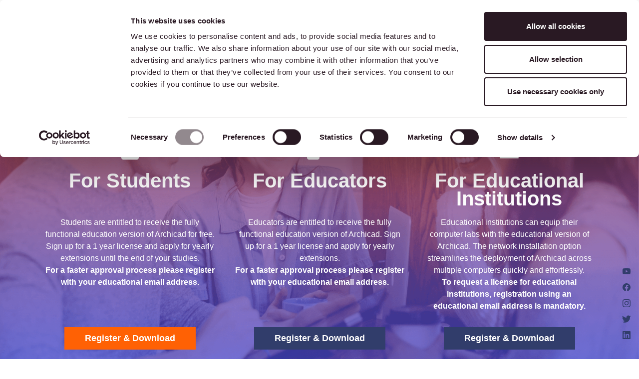

--- FILE ---
content_type: text/html; charset=utf-8
request_url: https://myarchicad.graphisoft.com/
body_size: 19998
content:


<!DOCTYPE html PUBLIC "-//W3C//DTD XHTML 1.0 Transitional//EN" "http://www.w3.org/TR/xhtml1/DTD/xhtml1-transitional.dtd">
<html xmlns="http://www.w3.org/1999/xhtml">
<head id="FrontEnd3_HeadMain"><meta name="google-site-verification" content="tPO4LQKgWI-sH6xBfNFP4QCnP49Y562rnuGOcbIDYAQ" /><meta charset="utf-8" /><meta name="viewport" content="width=device-width, initial-scale=1, shrink-to-fit=no" /><title>
	Free architectural design software — Archicad download & registration
</title>

    <script type="text/javascript">
        var appInsights = window.appInsights || function (a) {
            function b(a) { c[a] = function () { var b = arguments; c.queue.push(function () { c[a].apply(c, b) }) } } var c = { config: a }, d = document, e = window; setTimeout(function () { var b = d.createElement("script"); b.src = a.url || "https://az416426.vo.msecnd.net/scripts/a/ai.0.js", d.getElementsByTagName("script")[0].parentNode.appendChild(b) }); try { c.cookie = d.cookie } catch (a) { } c.queue = []; for (var f = ["Event", "Exception", "Metric", "PageView", "Trace", "Dependency"]; f.length;)b("track" + f.pop()); if (b("setAuthenticatedUserContext"), b("clearAuthenticatedUserContext"), b("startTrackEvent"), b("stopTrackEvent"), b("startTrackPage"), b("stopTrackPage"), b("flush"), !a.disableExceptionTracking) { f = "onerror", b("_" + f); var g = e[f]; e[f] = function (a, b, d, e, h) { var i = g && g(a, b, d, e, h); return !0 !== i && c["_" + f](a, b, d, e, h), i } } return c
        }({
            instrumentationKey:'eeb9f1ec-9875-4a04-962a-9755475bcb04'
        });

        window.appInsights = appInsights, appInsights.queue && 0 === appInsights.queue.length && appInsights.trackPageView();
        appInsights.setAuthenticatedUserContext('');
    </script>

    <!-- Google Tag Manager -->
    <script>(function (w, d, s, l, i) {
            w[l] = w[l] || []; w[l].push({
                'gtm.start':
                    new Date().getTime(), event: 'gtm.js'
            }); var f = d.getElementsByTagName(s)[0],
                j = d.createElement(s), dl = l != 'dataLayer' ? '&l=' + l : ''; j.async = true; j.src =
                    'https://www.googletagmanager.com/gtm.js?id=' + i + dl; f.parentNode.insertBefore(j, f);
        })(window, document, 'script', 'dataLayer', 'GTM-BP5F');</script>
    <!-- End Google Tag Manager -->

    <script type="text/javascript" src="https://code.jquery.com/jquery-3.7.1.min.js"></script>
    <script src="/JS/jquery-ui-1.8.14.custom.min.js" type="text/javascript"></script>
    <script type="text/javascript" src="/JS/fancybox/jquery.mousewheel-3.0.4.pack.js"></script>
    <script type="text/javascript" src="https://www.google.com/recaptcha/api.js" async defer></script>

    <link rel="stylesheet" href="/JS/fancybox/jquery.fancybox-1.3.4.css" />
    <script type="text/javascript" src="/JS/fancybox/jquery.fancybox-1.3.4.js"></script>

    <link href="/CSS/smoothness/jquery-ui-1.8.14.custom.css" rel="stylesheet" type="text/css" /><link rel="stylesheet" type="text/css" href="/CSS/new-styles.css?v=3" /><link rel="stylesheet" href="/css/fontawesome-pro-5.5.0-web/css/all.min.css" crossorigin="anonymous" />
    <!--[if lt IE 7]>
        <link href="/css/style_ie6.css" rel="stylesheet" type="text/css" />
        <![endif]-->
    <!--[if IE]>
        <link href="/css/style_ie7.css" rel="stylesheet" type="text/css" />
        <![endif]-->
    <script type="text/javascript" src="//cdn.optimizely.com/js/483790018.js"></script>
    <script type="text/javascript" src="https://graphisoftid.graphisoft.com/Scripts/lib/gsidsso.js"></script>


    <link rel="icon" sizes="192x192" href="https://assets.graphisoft.com/favicons/favicon-graphisoft-192x192.png" /><link rel="icon" href="https://assets.graphisoft.com/favicons/favicon-graphisoft-32x32.png" /><link rel="shortcut icon" href="https://assets.graphisoft.com/favicons/favicon-graphisoft-192x192.png" /></head>
<body>
    <!-- Google Tag Manager (noscript) -->
    <noscript>
        <iframe src="https://www.googletagmanager.com/ns.html?id=GTM-BP5F"
            height="0" width="0" style="display: none; visibility: hidden"></iframe>
    </noscript>
    <!-- End Google Tag Manager (noscript) -->

    <div id="fb-root"></div>
    <script type="text/javascript" async defer crossorigin="anonymous" src="https://connect.facebook.net/en_US/sdk.js#xfbml=1&version=v3.2&appId=129792493710485&autoLogAppEvents=1"></script>
    <script type="text/javascript">
        window.endpoints = {
            gsIdUi: 'https://graphisoftid.graphisoft.com'
        };

        window.authentication = {
            ssoLogoutToBePerformed: false,
            gsIdUserExists: false
        };
    </script>
    <script type="text/javascript" src="/JS/authentication.js?t=1642423404868"></script>

    <a name="top"></a>



    <form name="aspnetForm" method="post" action="./" id="aspnetForm" class="layout-body">
<div>
<input type="hidden" name="__EVENTTARGET" id="__EVENTTARGET" value="" />
<input type="hidden" name="__EVENTARGUMENT" id="__EVENTARGUMENT" value="" />
<input type="hidden" name="__VIEWSTATE" id="__VIEWSTATE" value="/wEPDwUKLTk1NjA5MzAzMA9kFgJmD2QWAgIBD2QWAgIBD2QWAgIBDw8WAh4EVGV4dAUFTG9naW5kZGR1ibSSwFZt/PnouvpnRduJ3GQblE5X7qA9uQanXPvW1A==" />
</div>

<script type="text/javascript">
//<![CDATA[
var theForm = document.forms['aspnetForm'];
if (!theForm) {
    theForm = document.aspnetForm;
}
function __doPostBack(eventTarget, eventArgument) {
    if (!theForm.onsubmit || (theForm.onsubmit() != false)) {
        theForm.__EVENTTARGET.value = eventTarget;
        theForm.__EVENTARGUMENT.value = eventArgument;
        theForm.submit();
    }
}
//]]>
</script>


<script src="/WebResource.axd?d=kFJmN6PiqGKS6LvnYoEe7P-C9PIAWSGSBu0FPnaf9ULraMOqd62PUxvlaXbU-M2wSlTxZcHfClYE8YQUPKPcj8bnooi5qKfLU8xoBpD_8G81&amp;t=638901526312636832" type="text/javascript"></script>


<script src="/ScriptResource.axd?d=DBBui478HC6b5AI3pcaah8v-ip52l1Tz1AU8ldvxB7bIfDZbGJ7sbOssJu_dIYRN0Ad-AaoXp4odjXOFehqVxNnmrRKiiSViBhReNlIq2oAD-Bg1rT_tbU7s7vT2YHL2jsMbe6HJmY6gfjDoXFcOQTPEm-1ectZF8KWmxFligOu1v66JFR8JWPdSKAQcYYLg0&amp;t=345ad968" type="text/javascript"></script>
<script type="text/javascript">
//<![CDATA[
if (typeof(Sys) === 'undefined') throw new Error('ASP.NET Ajax client-side framework failed to load.');
//]]>
</script>

<script src="/ScriptResource.axd?d=[base64]&amp;t=345ad968" type="text/javascript"></script>
<div>

	<input type="hidden" name="__VIEWSTATEGENERATOR" id="__VIEWSTATEGENERATOR" value="CA0B0334" />
	<input type="hidden" name="__EVENTVALIDATION" id="__EVENTVALIDATION" value="/wEdAAIRqXWjllvkyXKMKZtyb18CrIxDBNuj0RbrzSbXjIbnymyaj1+cEzNFUxQPDqHd0Aqka5+NqVqdRVANh1S99ROg" />
</div>
        <script type="text/javascript">
//<![CDATA[
Sys.WebForms.PageRequestManager._initialize('FrontEnd3$ScriptManagerMain', 'aspnetForm', [], [], [], 90, 'FrontEnd3');
//]]>
</script>



        <nav class="navbar fixed-top navbar-expand-lg">
            <a class="navbar-brand" href="/">
                <span class="d-inline-block align-top">
                   <svg xmlns="http://www.w3.org/2000/svg" xmlns:xlink="http://www.w3.org/1999/xlink" width="406.124" height="20.015" viewBox="0 0 406.124 20.015">
                      <defs>
                        <clipPath id="clip-path">
                          <path id="Path_486" data-name="Path 486" d="M27.262,15.665h0a1.668,1.668,0,1,0-3.335,0h0A6.667,6.667,0,1,1,17.255,9V8.993a1.668,1.668,0,1,0,0-3.335h0A10.007,10.007,0,1,0,27.262,15.665Z" transform="translate(-7.247 -5.658)" fill="none"/>
                        </clipPath>
                        <clipPath id="clip-path-2">
                          <rect id="Rectangle_1256" data-name="Rectangle 1256" width="27.677" height="27.677" fill="none"/>
                        </clipPath>
                      </defs>
                      <g id="Group_604" data-name="Group 604" transform="translate(-790 -795.803)">
                        <g id="Group_603" data-name="Group 603">
                          <g id="GRAPHISOFT_branding" data-name="GRAPHISOFT branding" transform="translate(782.753 790.145)">
                            <path id="GRAPHISOFT" d="M59,16.387h5.513v6.958h0a14.4,14.4,0,0,1-6.26,1.349c-5.031,0-8.74-3.516-8.74-8.33a8.356,8.356,0,0,1,2.529-6.076A8.941,8.941,0,0,1,58.328,7.84a13.367,13.367,0,0,1,5.851,1.4V11.62h0v0a12.243,12.243,0,0,0-5.9-1.613,6.344,6.344,0,0,0-4.5,1.806,6.23,6.23,0,0,0-1.83,4.476c0,3.66,2.747,6.235,6.645,6.235a11.535,11.535,0,0,0,3.563-.65v-3.37H59V16.388h0Zm35.81,8.089H92.406l-2.191-4.838H83.233l-2.069,4.837H77.371L75.2,21.106c-2.167-3.371-3.165-3.766-4.369-3.766h-.986l.011,7.135H67.5V8.058h4.142c3.322,0,5.392,1.758,5.392,4.6a4.069,4.069,0,0,1-1.575,3.366,4.867,4.867,0,0,1-1.169.655c1.492.987,2.408,2.5,3.66,4.551.474.765.818,1.273,1.339,2L85.81,7.961h1.661Zm-8.21-12.9L84.15,17.517h5.1ZM69.638,10.08l-.011,5.161h1.517a3.49,3.49,0,0,0,2.574-.825,2.494,2.494,0,0,0,.662-1.856c-.025-1.541-.94-2.48-3.228-2.48Zm37.25,2.7a4.322,4.322,0,0,1-1.024,2.925,5.761,5.761,0,0,1-4.515,1.639H98.895v7.137H96.534V8.057h5.13C105.251,8.056,106.888,10.175,106.888,12.775Zm-7.993-2.6V15.24h2.672a3.154,3.154,0,0,0,2.1-.667,2.4,2.4,0,0,0,.785-1.894c0-1.2-.651-2.5-2.793-2.5Zm21.612-2.118h0V15.24h-9.195V8.056h-2.358v0h0V24.476h2.36L111.3,17.34h9.2l.012,7.137h2.361V8.056h-2.36Zm5.632-.149h0V24.327H128.5V7.907h-2.36Zm7.5,4a1.721,1.721,0,0,1,.732-1.408,3.126,3.126,0,0,1,1.869-.541,5.513,5.513,0,0,1,3.852,1.709v0h0V9a6.572,6.572,0,0,0-3.661-1.155,5.635,5.635,0,0,0-3.276.919,4.064,4.064,0,0,0-1.707,3.463c0,4.5,7.1,4.887,7.1,8.281a1.913,1.913,0,0,1-.65,1.378c-.028.027-.066.048-.1.073a2.314,2.314,0,0,1-.275.205,3.148,3.148,0,0,1-1.649.414,5.543,5.543,0,0,1-4.333-2.384v0h0v2.985a7.237,7.237,0,0,0,4.6,1.517,4.673,4.673,0,0,0,3.294-1.261,4.369,4.369,0,0,0,1.306-3.194C140.741,15.013,133.639,15.062,133.639,11.909Zm26.12,4.357a8.3,8.3,0,0,1-2.96,6.43,9.1,9.1,0,0,1-5.923,2,8.444,8.444,0,0,1-6.352-14.347,8.876,8.876,0,0,1,6.4-2.506C156.341,7.84,159.759,11.692,159.759,16.265Zm-5.142,5.091a6.1,6.1,0,0,0,2.569-5.089,6.148,6.148,0,0,0-6.4-6.26,6.431,6.431,0,0,0-4.562,1.775,6.178,6.178,0,0,0-1.817,4.483,6.157,6.157,0,0,0,6.38,6.26A6.6,6.6,0,0,0,154.617,21.356Zm29.533,1.436a1.644,1.644,0,1,1-1.645-1.64A1.636,1.636,0,0,1,184.149,22.792Zm-.687.98a1.366,1.366,0,1,0-.959.392A1.366,1.366,0,0,0,183.463,23.772Zm-.19-.071h0v0h-.347l-.158-.277c-.223-.4-.306-.472-.526-.472h-.167V23.7h0v0h-.285V21.937h.781c.437,0,.583.272.583.464a.491.491,0,0,1-.139.355.545.545,0,0,1-.362.154v.008c.151.053.263.2.408.441Zm-1.2-1.522v.529h.409a.473.473,0,0,0,.265-.064.233.233,0,0,0,.1-.2c0-.159-.13-.262-.316-.262Zm2.111-14.122H161.916v16.42h2.361V17.34h6.4v-2.1h-6.4V10.175h11.868v14.3h2.36v-14.3h5.68Z" transform="translate(-9.881 -0.51)"/>
                            <g id="icon" transform="translate(7.247 5.658)">
                              <circle id="Ellipse_28" data-name="Ellipse 28" cx="1.668" cy="1.668" r="1.668" transform="translate(16.679 3.335)" fill="#ff6104"/>
                              <g id="Group_518" data-name="Group 518">
                                <g id="Group_517" data-name="Group 517">
                                  <g id="Group_516" data-name="Group 516" clip-path="url(#clip-path)">
                                    <g id="Group_515" data-name="Group 515" transform="translate(-3.831 -3.831)">
                                      <g id="Group_514" data-name="Group 514" transform="translate(0 0)">
                                        <g id="Group_513" data-name="Group 513" clip-path="url(#clip-path-2)">
                                          <g id="Group_512" data-name="Group 512">
                                            <g id="Group_511" data-name="Group 511" clip-path="url(#clip-path-2)">
                                              <image id="Rectangle_1254" data-name="Rectangle 1254" width="28.32" height="27.952" transform="translate(-0.306 -0.119)" xlink:href="[data-uri]"/>
                                            </g>
                                          </g>
                                        </g>
                                      </g>
                                    </g>
                                  </g>
                                </g>
                              </g>
                            </g>
                          </g>
                          <path id="Path_496" data-name="Path 496" d="M1.615,0V-16.341H13.183v2.991H5.1V-9.8H13v2.991H5.1v3.792h8.087V0ZM23.337,0V-1.519A4.476,4.476,0,0,1,19.689.3a4.808,4.808,0,0,1-3.774-1.657A6.631,6.631,0,0,1,14.449-5.91a6.672,6.672,0,0,1,1.465-4.534,4.771,4.771,0,0,1,3.774-1.687,4.392,4.392,0,0,1,3.649,1.818v-6.029h3.134V0Zm0-3.816v-4.2a2.907,2.907,0,0,0-1.154-.963,3.427,3.427,0,0,0-1.537-.377,2.734,2.734,0,0,0-2.159.951,3.653,3.653,0,0,0-.831,2.494,3.64,3.64,0,0,0,.831,2.476,2.726,2.726,0,0,0,2.159.957,3.414,3.414,0,0,0,1.543-.377A2.915,2.915,0,0,0,23.337-3.816ZM36.937,0V-1.5A5.3,5.3,0,0,1,32.774.3,3.841,3.841,0,0,1,29.9-.682a3.775,3.775,0,0,1-.957-2.751v-8.4h3.11v7.178a1.924,1.924,0,0,0,2.177,2.177,3.309,3.309,0,0,0,2.7-1.34v-8.015h3.11V0Zm4.819-5.934a6,6,0,0,1,1.759-4.456,6.14,6.14,0,0,1,4.51-1.741A5.4,5.4,0,0,1,52.7-10L50.668-8.087a2.835,2.835,0,0,0-2.5-1.268,3.047,3.047,0,0,0-2.315.939,3.457,3.457,0,0,0-.891,2.482,3.522,3.522,0,0,0,.891,2.5,3.018,3.018,0,0,0,2.315.957,2.91,2.91,0,0,0,2.5-1.268L52.7-1.866A5.4,5.4,0,0,1,48.024.3a6.134,6.134,0,0,1-4.5-1.747A6.04,6.04,0,0,1,41.755-5.934ZM61.217,0V-1.22A4.6,4.6,0,0,1,57.472.3,4.35,4.35,0,0,1,54.619-.748a3.536,3.536,0,0,1-1.262-2.877,3.326,3.326,0,0,1,1.232-2.841,4.662,4.662,0,0,1,2.883-.927,4.558,4.558,0,0,1,3.744,1.436V-7.6A1.722,1.722,0,0,0,60.5-9.044a3.045,3.045,0,0,0-1.884-.538,4.963,4.963,0,0,0-3.457,1.4l-1.172-2.082a7.512,7.512,0,0,1,5.168-1.866,6.169,6.169,0,0,1,3.72,1.053,3.958,3.958,0,0,1,1.448,3.433V0Zm0-2.847V-4.307a2.893,2.893,0,0,0-2.5-1.029,2.589,2.589,0,0,0-1.591.473,1.542,1.542,0,0,0-.634,1.31,1.487,1.487,0,0,0,.634,1.274,2.637,2.637,0,0,0,1.591.461A2.893,2.893,0,0,0,61.217-2.847ZM70.772.3a3.445,3.445,0,0,1-2.5-.837,3.2,3.2,0,0,1-.861-2.4V-9.116H65.449v-2.716h1.962v-3.242h3.134v3.242h2.4v2.716h-2.4v5.347a1.414,1.414,0,0,0,.3.927.958.958,0,0,0,.778.365,1.512,1.512,0,0,0,1.089-.347l.658,2.357A3.809,3.809,0,0,1,70.772.3ZM76.01-13.578a1.8,1.8,0,0,1-1.31-.55,1.779,1.779,0,0,1-.556-1.31,1.779,1.779,0,0,1,.556-1.31,1.8,1.8,0,0,1,1.31-.55,1.8,1.8,0,0,1,1.328.538,1.8,1.8,0,0,1,.538,1.322,1.8,1.8,0,0,1-.538,1.322A1.8,1.8,0,0,1,76.01-13.578ZM74.467,0V-11.831h3.11V0ZM90.088-1.5A6,6,0,0,1,85.536.3,5.947,5.947,0,0,1,81-1.5a6.206,6.206,0,0,1-1.7-4.426A6.165,6.165,0,0,1,81-10.342a5.967,5.967,0,0,1,4.54-1.788,6.026,6.026,0,0,1,4.558,1.788A6.129,6.129,0,0,1,91.81-5.928,6.179,6.179,0,0,1,90.088-1.5ZM83.329-3.469a2.709,2.709,0,0,0,2.213.993,2.726,2.726,0,0,0,2.219-.993,3.743,3.743,0,0,0,.819-2.464,3.684,3.684,0,0,0-.819-2.434,2.733,2.733,0,0,0-2.219-.987,2.692,2.692,0,0,0-2.207.993,3.725,3.725,0,0,0-.807,2.428A3.8,3.8,0,0,0,83.329-3.469ZM101.486,0V-7.154a1.94,1.94,0,0,0-2.189-2.2,3.159,3.159,0,0,0-2.692,1.388V0h-3.11V-11.831h3.11v1.543a5.123,5.123,0,0,1,4.139-1.842,3.828,3.828,0,0,1,2.883,1A3.832,3.832,0,0,1,104.6-8.35V0Zm12.678,0V-1.22A4.6,4.6,0,0,1,110.42.3a4.35,4.35,0,0,1-2.853-1.047A3.536,3.536,0,0,1,106.3-3.625a3.326,3.326,0,0,1,1.232-2.841,4.662,4.662,0,0,1,2.883-.927,4.558,4.558,0,0,1,3.744,1.436V-7.6a1.722,1.722,0,0,0-.712-1.448,3.045,3.045,0,0,0-1.884-.538,4.963,4.963,0,0,0-3.457,1.4l-1.172-2.082a7.512,7.512,0,0,1,5.168-1.866,6.169,6.169,0,0,1,3.72,1.053,3.958,3.958,0,0,1,1.448,3.433V0Zm0-2.847V-4.307a2.893,2.893,0,0,0-2.5-1.029,2.589,2.589,0,0,0-1.591.473,1.542,1.542,0,0,0-.634,1.31,1.487,1.487,0,0,0,.634,1.274,2.637,2.637,0,0,0,1.591.461A2.893,2.893,0,0,0,114.164-2.847ZM119.749,0V-16.341h3.11V0Zm11.312,0V-16.341h3.481V-3.062h6.915V0Zm13.671-13.578a1.8,1.8,0,0,1-1.31-.55,1.779,1.779,0,0,1-.556-1.31,1.779,1.779,0,0,1,.556-1.31,1.8,1.8,0,0,1,1.31-.55,1.8,1.8,0,0,1,1.328.538,1.8,1.8,0,0,1,.538,1.322,1.8,1.8,0,0,1-.538,1.322A1.8,1.8,0,0,1,144.732-13.578ZM143.189,0V-11.831h3.11V0Zm4.831-5.934a6,6,0,0,1,1.759-4.456,6.14,6.14,0,0,1,4.51-1.741A5.4,5.4,0,0,1,158.965-10l-2.034,1.914a2.835,2.835,0,0,0-2.5-1.268,3.047,3.047,0,0,0-2.315.939,3.457,3.457,0,0,0-.891,2.482,3.522,3.522,0,0,0,.891,2.5,3.018,3.018,0,0,0,2.315.957,2.91,2.91,0,0,0,2.5-1.268l2.034,1.878A5.4,5.4,0,0,1,154.288.3a6.133,6.133,0,0,1-4.5-1.747A6.04,6.04,0,0,1,148.019-5.934Zm11.6,0a6.11,6.11,0,0,1,1.723-4.408,5.846,5.846,0,0,1,4.4-1.788,5.52,5.52,0,0,1,4.283,1.8,6.739,6.739,0,0,1,1.639,4.719v.682h-8.793a3,3,0,0,0,1.053,1.962,3.465,3.465,0,0,0,2.357.79,4.344,4.344,0,0,0,3.158-1.184l1.364,2.01A6.987,6.987,0,0,1,165.937.3a6.262,6.262,0,0,1-4.528-1.723A5.978,5.978,0,0,1,159.621-5.934Zm6.125-3.72a2.671,2.671,0,0,0-2.064.8,3.172,3.172,0,0,0-.855,1.824h5.826a3,3,0,0,0-.79-1.812A2.685,2.685,0,0,0,165.746-9.654ZM181.3,0V-7.154a1.94,1.94,0,0,0-2.189-2.2,3.159,3.159,0,0,0-2.692,1.388V0H173.3V-11.831h3.11v1.543a5.123,5.123,0,0,1,4.139-1.842,3.828,3.828,0,0,1,2.883,1,3.832,3.832,0,0,1,.969,2.775V0Zm4.544-1.543,1.352-2.177a6.23,6.23,0,0,0,1.86,1.125,5.814,5.814,0,0,0,2.231.49q1.986,0,1.986-1.2a.935.935,0,0,0-.592-.861,7.4,7.4,0,0,0-1.788-.538q-.861-.167-1.3-.269a8.8,8.8,0,0,1-1.184-.395A4,4,0,0,1,187.262-6a3.118,3.118,0,0,1-.712-.969,3.129,3.129,0,0,1-.317-1.43,3.328,3.328,0,0,1,1.3-2.65,5.37,5.37,0,0,1,3.547-1.083,7.5,7.5,0,0,1,4.785,1.615l-1.256,2.141a4.41,4.41,0,0,0-1.507-.981,5.131,5.131,0,0,0-2-.395,2.671,2.671,0,0,0-1.358.293.9.9,0,0,0-.5.807.824.824,0,0,0,.55.772,8.663,8.663,0,0,0,1.7.508q.837.167,1.3.275a9.611,9.611,0,0,1,1.226.4,3.63,3.63,0,0,1,1.16.664,3.53,3.53,0,0,1,.73,1.035,3.309,3.309,0,0,1,.329,1.489,3.333,3.333,0,0,1-1.358,2.734A5.931,5.931,0,0,1,191.126.3a8.886,8.886,0,0,1-2.949-.49A6.6,6.6,0,0,1,185.839-1.543Zm11.338-4.39a6.11,6.11,0,0,1,1.723-4.408,5.846,5.846,0,0,1,4.4-1.788,5.52,5.52,0,0,1,4.283,1.8,6.739,6.739,0,0,1,1.639,4.719v.682h-8.793a3,3,0,0,0,1.053,1.962,3.465,3.465,0,0,0,2.357.79A4.344,4.344,0,0,0,207-3.362l1.364,2.01A6.987,6.987,0,0,1,203.494.3a6.262,6.262,0,0,1-4.528-1.723A5.978,5.978,0,0,1,197.177-5.934Zm6.125-3.72a2.671,2.671,0,0,0-2.064.8,3.172,3.172,0,0,0-.855,1.824h5.826a3,3,0,0,0-.79-1.812A2.685,2.685,0,0,0,203.3-9.654Zm6.529,8.111,1.352-2.177a6.23,6.23,0,0,0,1.86,1.125,5.814,5.814,0,0,0,2.231.49q1.986,0,1.986-1.2a.935.935,0,0,0-.592-.861A7.4,7.4,0,0,0,214.88-4.7q-.861-.167-1.3-.269a8.8,8.8,0,0,1-1.184-.395A4,4,0,0,1,211.255-6a3.118,3.118,0,0,1-.712-.969,3.129,3.129,0,0,1-.317-1.43,3.328,3.328,0,0,1,1.3-2.65,5.37,5.37,0,0,1,3.547-1.083,7.5,7.5,0,0,1,4.785,1.615L218.6-8.374a4.41,4.41,0,0,0-1.507-.981,5.131,5.131,0,0,0-2-.395,2.671,2.671,0,0,0-1.358.293.9.9,0,0,0-.5.807.824.824,0,0,0,.55.772,8.663,8.663,0,0,0,1.7.508q.837.167,1.3.275a9.611,9.611,0,0,1,1.226.4,3.63,3.63,0,0,1,1.16.664,3.53,3.53,0,0,1,.73,1.035,3.309,3.309,0,0,1,.329,1.489,3.333,3.333,0,0,1-1.358,2.734A5.931,5.931,0,0,1,215.119.3a8.886,8.886,0,0,1-2.949-.49A6.6,6.6,0,0,1,209.831-1.543Z" transform="translate(975.385 814)" stroke="rgba(0,0,0,0)" stroke-width="1"/>
                        </g>
                      </g>
                    </svg> 

                </span>
            </a>

            
            
            <button class="navbar-toggler" type="button" data-toggle="collapse" data-target="#navbarSupportedContent" aria-controls="navbarSupportedContent" aria-expanded="false" aria-label="Toggle navigation">
                <span class="navbar-toggler-icon">
                    <svg aria-hidden="true" focusable="false" data-prefix="fas" data-icon="bars" class="svg-inline--fa fa-bars fa-w-14" role="img" xmlns="http://www.w3.org/2000/svg" viewBox="0 0 448 512"><path fill="currentColor" d="M16 132h416c8.837 0 16-7.163 16-16V76c0-8.837-7.163-16-16-16H16C7.163 60 0 67.163 0 76v40c0 8.837 7.163 16 16 16zm0 160h416c8.837 0 16-7.163 16-16v-40c0-8.837-7.163-16-16-16H16c-8.837 0-16 7.163-16 16v40c0 8.837 7.163 16 16 16zm0 160h416c8.837 0 16-7.163 16-16v-40c0-8.837-7.163-16-16-16H16c-8.837 0-16 7.163-16 16v40c0 8.837 7.163 16 16 16z"></path></svg>
                </span>
            </button>
            
            <div class="collapse navbar-collapse" id="navbarSupportedContent">
                

                <ul class="navbar-nav ml-auto">
                    <li class="nav-item">
                        
    <input type="submit" name="FrontEnd3$ContentPlaceHolderLogin$ButtonGraphisoftIdLogin" value="Login" id="FrontEnd3_ContentPlaceHolderLogin_ButtonGraphisoftIdLogin" class="btn btn-sm btn-danger" />

                    </li>
                </ul>
            </div>
        </nav>

        <div class="social-links-wrapper">
            <a href="https://www.youtube.com/user/Archicad" target="_blank" class="youtube"></a>
            <a href="https://www.facebook.com/archicad" target="_blank" class="facebook"></a>
            <a href="https://www.instagram.com/graphisoft" target="_blank" class="instagram"></a>
            <a href="https://twitter.com/graphisoft" target="_blank" class="twitter"></a>
            <a href="https://www.linkedin.com/company/graphisoft" target="_blank" class="linkedin"></a>
        </div>

        <div>
            
    <div id="GraphisoftIdLogin" class="inputform">
        

        <div>

            <div id="thirdPartyBlockedNotification" class="toast bg-danger" data-autohide="false" role="alert" aria-live="assertive" aria-atomic="true" style="position: fixed; top: 3.75rem; right: 0.9375rem;">
                <div class="toast-header">
                    <button type="button" class="ml-auto mb-1 close" data-dismiss="toast" aria-label="Close">
                        <span aria-hidden="true">&times;</span>
                    </button>
                </div>

                <div class="toast-body text-white d-flex align-items-center">
                    <span class="fal fa-exclamation-triangle fa-2x mr-2"></span>
                    <div>In order to log in, you must allow 3rd party cookies.</div>
                </div>
            </div>

            
        </div>
    </div>


        </div>

        <div class="">
            

    <div class="my-archicad-header">
        <div class="layout-content">
            <h1 class="text-center text-white">Get your free Archicad license</h1>
            <div class="project-items">
                <div class="project-item-wrapper">
                    <div class="project-item">
                        <div class="project-item-icon">
                            <svg aria-hidden="true" focusable="false" data-prefix="fas" data-icon="user-graduate" class="svg-inline--fa fa-user-graduate fa-w-14" role="img" xmlns="http://www.w3.org/2000/svg" viewBox="0 0 448 512">
                                <path fill="currentColor" d="M319.4 320.6L224 416l-95.4-95.4C57.1 323.7 0 382.2 0 454.4v9.6c0 26.5 21.5 48 48 48h352c26.5 0 48-21.5 48-48v-9.6c0-72.2-57.1-130.7-128.6-133.8zM13.6 79.8l6.4 1.5v58.4c-7 4.2-12 11.5-12 20.3 0 8.4 4.6 15.4 11.1 19.7L3.5 242c-1.7 6.9 2.1 14 7.6 14h41.8c5.5 0 9.3-7.1 7.6-14l-15.6-62.3C51.4 175.4 56 168.4 56 160c0-8.8-5-16.1-12-20.3V87.1l66 15.9c-8.6 17.2-14 36.4-14 57 0 70.7 57.3 128 128 128s128-57.3 128-128c0-20.6-5.3-39.8-14-57l96.3-23.2c18.2-4.4 18.2-27.1 0-31.5l-190.4-46c-13-3.1-26.7-3.1-39.7 0L13.6 48.2c-18.1 4.4-18.1 27.2 0 31.6z"></path></svg>
                        </div>
                        <div class="project-item-title">
                            <h3>For Students</h3>
                        </div>
                        <div class="project-item-description">
                            Students are entitled to receive the fully functional education version of Archicad for free. Sign up for a 1 year license and apply for yearly extensions until the end of your studies.<br><b>For a faster approval process please register with your educational email address.</b>
                        </div>
                        <div class="project-item-button">
                            <a class="btn btn-danger try-archicad-btn" href="https://graphisoftid.graphisoft.com/Account/ServiceLogin?Application=MyArchiCAD&flow=register&message=edu&ReturnUrl=https%3a%2f%2fmyarchicad.graphisoft.com%2fRegistration_MyArchiCAD.aspx%3fProjectId%3d1">Register & Download</a>
                        </div>
                    </div>
                </div>

                <div class="project-item-wrapper">
                    <div class="project-item">
                        <div class="project-item-icon">
                            <svg aria-hidden="true" focusable="false" data-prefix="fas" data-icon="chalkboard-teacher" class="svg-inline--fa fa-chalkboard-teacher fa-w-20" role="img" xmlns="http://www.w3.org/2000/svg" viewBox="0 0 640 512">
                                <path fill="currentColor" d="M208 352c-2.39 0-4.78.35-7.06 1.09C187.98 357.3 174.35 360 160 360c-14.35 0-27.98-2.7-40.95-6.91-2.28-.74-4.66-1.09-7.05-1.09C49.94 352-.33 402.48 0 464.62.14 490.88 21.73 512 48 512h224c26.27 0 47.86-21.12 48-47.38.33-62.14-49.94-112.62-112-112.62zm-48-32c53.02 0 96-42.98 96-96s-42.98-96-96-96-96 42.98-96 96 42.98 96 96 96zM592 0H208c-26.47 0-48 22.25-48 49.59V96c23.42 0 45.1 6.78 64 17.8V64h352v288h-64v-64H384v64h-76.24c19.1 16.69 33.12 38.73 39.69 64H592c26.47 0 48-22.25 48-49.59V49.59C640 22.25 618.47 0 592 0z"></path></svg>

                        </div>
                        <div class="project-item-title">
                            <h3>For Educators</h3>
                        </div>
                        <div class="project-item-description">
                            Educators are entitled to receive the fully functional education version of Archicad. Sign up for a 1 year license and apply for yearly extensions.<br><b>For a faster approval process please register with your educational email address.</b>
                        </div>
                        <div class="project-item-button">
                            <a class="btn btn-primary try-archicad-btn" href="https://graphisoftid.graphisoft.com/Account/ServiceLogin?Application=MyArchiCAD&flow=register&message=edu&ReturnUrl=https%3a%2f%2fmyarchicad.graphisoft.com%2fRegistration_MyArchiCAD.aspx%3fProjectId%3d6">Register & Download</a>
                        </div>
                    </div>
                </div>

                <div class="project-item-wrapper">
                    <div class="project-item">
                        <div class="project-item-icon">
                            <svg aria-hidden="true" focusable="false" data-prefix="fas" data-icon="university" class="svg-inline--fa fa-university fa-w-16" role="img" xmlns="http://www.w3.org/2000/svg" viewBox="0 0 512 512">
                                <path fill="currentColor" d="M496 128v16a8 8 0 0 1-8 8h-24v12c0 6.627-5.373 12-12 12H60c-6.627 0-12-5.373-12-12v-12H24a8 8 0 0 1-8-8v-16a8 8 0 0 1 4.941-7.392l232-88a7.996 7.996 0 0 1 6.118 0l232 88A8 8 0 0 1 496 128zm-24 304H40c-13.255 0-24 10.745-24 24v16a8 8 0 0 0 8 8h464a8 8 0 0 0 8-8v-16c0-13.255-10.745-24-24-24zM96 192v192H60c-6.627 0-12 5.373-12 12v20h416v-20c0-6.627-5.373-12-12-12h-36V192h-64v192h-64V192h-64v192h-64V192H96z"></path></svg>
                        </div>
                        <div class="project-item-title">
                            <h3>For Educational Institutions</h3>
                        </div>
                        <div class="project-item-description">
                            Educational institutions can equip their computer labs with the educational version of Archicad. The network installation option streamlines the deployment of Archicad across multiple computers quickly and effortlessly. <br><b>To request a license for educational institutions, registration using an educational email address is mandatory.</b>
                        </div>
                        <div class="project-item-button">
                            <a class="btn btn-primary try-archicad-btn" href="https://graphisoftid.graphisoft.com/Account/ServiceLogin?Application=MyArchiCAD&flow=register&message=edu&ReturnUrl=https%3a%2f%2fmyarchicad.graphisoft.com%2fRegistration_MyArchiCAD.aspx%3fProjectId%3d7">Register & Download</a>
                        </div>
                    </div>
                </div>

            </div>
        </div>
    </div>

        </div>

        <div class="layout-content container">
            
    <script>
        !function () {
            document.body.classList.add('page-front');
        }();
    </script>

    <div class="align-self-center d-flex justify-content-center align-items-center py-3">
        <div id="screen">

            
            

            <h4>Useful links</h4>
            <div class="landing-page-link-wrapper">
                <div class="link-wrapper">
                    <div class="link-card">
                        <div class="header products">
                            <div>
                                Products
                            </div>
                        </div>
                        <div class="links">
                            <div><a href="https://graphisoft.com/solutions/products/archicad" target="_blank">Archicad</a></div>
                            <div><a href="https://graphisoft.com/solutions/products/bimx" target="_blank">BIMx</a></div>
                            <div><a href="https://graphisoft.com/solutions/products/bimcloud" target="_blank">BIMcloud</a></div>
                        </div>
                    </div>
                </div>

                <div class="link-wrapper">
                    <div class="link-card">
                        <div class="header quick-tour">
                            <div>
                                Archicad quick tour
                            </div>
                        </div>
                        <div class="links">
                            <div><a href="https://community.graphisoft.com/t5/Getting-started/Welcome-to-Archicad/ta-p/304193" target="_blank">Welcome to Archicad</a></div>
                            <div><a href="https://community.graphisoft.com/t5/Getting-started/What-is-Archicad/ta-p/304208" target="_blank">What is Archicad</a></div>
                            <div><a href="https://community.graphisoft.com/t5/Getting-started/Why-Archicad/ta-p/304192" target="_blank">Why Archicad</a></div>
                            <div><a href="https://community.graphisoft.com/t5/Getting-started/What-is-BIM/ta-p/304206" target="_blank">What is BIM</a></div>
                        </div>
                    </div>
                </div>

                <div class="link-wrapper">
                    <div class="link-card">
                        <div class="header get-help">
                            <div>
                                Get help
                            </div>
                        </div>
                        <div class="links">
                            <div><a href="https://support.graphisoft.com/hc/en-us" target="_blank">Educational Support Site</a></div>
                            <div><a href="https://community.graphisoft.com/t5/Forum/ct-p/forum" target="_blank">Archicad Talk</a></div>
                            <div><a href="https://support.graphisoft.com/" target="_blank">Help Center</a></div>
                        </div>
                    </div>
                </div>

                <div class="link-wrapper">
                    <div class="link-card">
                        <div class="header sample-projects">
                            <div>
                                Sample projects
                            </div>
                        </div>
                        <div class="links">
                            <div><a href="https://community.graphisoft.com/t5/Getting-started/Archicad-Sample-Projects/ta-p/304186#toc-hId-1993961268" target="_blank">S-office</a></div>
                            <div><a href="https://community.graphisoft.com/t5/Getting-started/Archicad-Sample-Projects/ta-p/304186#toc-hId-251150933" target="_blank">Hillside house</a></div>
                        </div>
                    </div>
                </div>

                <div class="link-wrapper">
                    <div class="link-card">
                        <div class="header education">
                            <div>
                                Education
                            </div>
                        </div>
                        <div class="links">
                            <div><a href="https://learn.graphisoft.com/visitor_catalog_class/show/95540" target="_blank">Beginner lessons</a></div>
                            <div><a href="https://learn.graphisoft.com/visitor_catalog_class/show/55568" target="_blank">Advanced lessons</a></div>
                            <div><a href="https://learn.graphisoft.com/" target="_blank">Training resources</a></div>
                        </div>
                    </div>
                </div>

                <div class="link-wrapper">
                    <div class="link-card">
                        <div class="header teamwork">
                            <div>
                                Teamwork
                            </div>
                        </div>
                        <div class="links">
                            <div><a href="https://helpcenter.graphisoft.com/user-guide-chapter/83067/" target="_blank">Introduction to BIMcloud</a></div>
                            <div><a href="https://helpcenter.graphisoft.com/user-guide-chapter/83082/" target="_blank">BIMcloud manager</a></div>
                            <div><a href="https://helpcenter.graphisoft.com/user-guide-chapter/83070/" target="_blank">Install Guide</a></div>
                            <div><a href="https://helpcenter.graphisoft.com/user-guide/87648/" target="_blank">Getting help on BIMcloud</a></div>
                        </div>
                    </div>
                </div>

            </div>

            
        </div>
    </div>

        </div>



        <footer class="layout-footer container-fluid">
            <nav class="navbar">
               
                <div class="footer-nav-wrapper">
                    <span class="navbar-text">
                        Copyright © 2021 <a target="_blank" href="https://www.graphisoft.com">GRAPHISOFT</a>. All rights reserved
                    </span>
                </div>
                <div class="footer-nav-wrapper">
                    <span class="navbar-text">
                        GRAPHISOFT is part of the <a target="_blank" href="https://www.nemetschek.com/en/" aria-label="Nemetschek Group - external link">Nemetschek Group</a>
                    </span>
                </div>
            </nav>
        </footer>



        <div style="display: none;">
            
        </div>
    </form>



    
    <script src="/JS/popper.min.js"></script>
    <script src="/JS/bootstrap.min.js"></script>


    
</body>
</html>


--- FILE ---
content_type: text/css
request_url: https://myarchicad.graphisoft.com/CSS/new-styles.css?v=3
body_size: 64639
content:
@import"https://assets.graphisoft.com/typography/proximanova.css";:root{--blue: #313D6B;--indigo: #6610f2;--purple: #6f42c1;--pink: #e83e8c;--red: #dc3545;--orange: #FF6104;--yellow: #ffc107;--green: #28a745;--teal: #20c997;--cyan: #17a2b8;--white: #fff;--gray: #878787;--gray-dark: #3A3B3B;--paleblue: #A4B2CD;--black: #231f20;--primary: #313D6B;--secondary: #A4B2CD;--success: #313D6B;--info: #A4B2CD;--warning: #FF6104;--danger: #FF6104;--light: #f1f1f2;--dark: #5F6062;--black: #231f20;--important: #FF6104;--breakpoint-xs: 0;--breakpoint-sm: 576px;--breakpoint-md: 768px;--breakpoint-lg: 992px;--breakpoint-xl: 1200px;--breakpoint-xxl: 1480px;--breakpoint-hd: 2560px;--breakpoint-uhd: 3840px;--breakpoint-4k: 4096px;--font-family-sans-serif: "proxima-nova", -apple-system, BlinkMacSystemFont, "Segoe UI", Roboto, "Helvetica Neue", Arial, "Noto Sans", sans-serif, "Apple Color Emoji", "Segoe UI Emoji", "Segoe UI Symbol", "Noto Color Emoji";--font-family-monospace: SFMono-Regular, Menlo, Monaco, Consolas, "Liberation Mono", "Courier New", monospace}*,*::before,*::after{box-sizing:border-box}html{font-family:sans-serif;line-height:1.15;-webkit-text-size-adjust:100%;-webkit-tap-highlight-color:rgba(35,31,32,0)}article,aside,figcaption,figure,footer,header,hgroup,main,nav,section{display:block}body{margin:0;font-family:"proxima-nova",-apple-system,BlinkMacSystemFont,"Segoe UI",Roboto,"Helvetica Neue",Arial,"Noto Sans",sans-serif,"Apple Color Emoji","Segoe UI Emoji","Segoe UI Symbol","Noto Color Emoji";font-size:1.125rem;font-weight:400;line-height:1.5;color:#231f20;text-align:left;background-color:#fff}[tabindex="-1"]:focus:not(:focus-visible){outline:0 !important}hr{box-sizing:content-box;height:0;overflow:visible}h1,h2,h3,h4,h5,h6{margin-top:0;margin-bottom:.5rem}p{margin-top:0;margin-bottom:1rem}abbr[title],abbr[data-original-title]{text-decoration:underline;text-decoration:underline dotted;cursor:help;border-bottom:0;text-decoration-skip-ink:none}address{margin-bottom:1rem;font-style:normal;line-height:inherit}ol,ul,dl{margin-top:0;margin-bottom:1rem}ol ol,ul ul,ol ul,ul ol{margin-bottom:0}dt{font-weight:700}dd{margin-bottom:.5rem;margin-left:0}blockquote{margin:0 0 1rem}b,strong{font-weight:bolder}small{font-size:80%}sub,sup{position:relative;font-size:75%;line-height:0;vertical-align:baseline}sub{bottom:-0.25em}sup{top:-0.5em}a{color:#313d6b;text-decoration:none;background-color:transparent}a:hover{color:#b74400;text-decoration:none}a:not([href]){color:inherit;text-decoration:none}a:not([href]):hover{color:inherit;text-decoration:none}pre,code,kbd,samp{font-family:SFMono-Regular,Menlo,Monaco,Consolas,"Liberation Mono","Courier New",monospace;font-size:1em}pre{margin-top:0;margin-bottom:1rem;overflow:auto;-ms-overflow-style:scrollbar}figure{margin:0 0 1rem}img{vertical-align:middle;border-style:none}svg{overflow:hidden;vertical-align:middle}table{border-collapse:collapse}caption{padding-top:.75rem;padding-bottom:.75rem;color:#878787;text-align:left;caption-side:bottom}th{text-align:inherit}label{display:inline-block;margin-bottom:.5rem}button{border-radius:0}button:focus{outline:1px dotted;outline:5px auto -webkit-focus-ring-color}input,button,select,optgroup,textarea{margin:0;font-family:inherit;font-size:inherit;line-height:inherit}button,input{overflow:visible}button,select{text-transform:none}[role=button]{cursor:pointer}select{word-wrap:normal}button,[type=button],[type=reset],[type=submit]{-webkit-appearance:button}button:not(:disabled),[type=button]:not(:disabled),[type=reset]:not(:disabled),[type=submit]:not(:disabled){cursor:pointer}button::-moz-focus-inner,[type=button]::-moz-focus-inner,[type=reset]::-moz-focus-inner,[type=submit]::-moz-focus-inner{padding:0;border-style:none}input[type=radio],input[type=checkbox]{box-sizing:border-box;padding:0}textarea{overflow:auto;resize:vertical}fieldset{min-width:0;padding:0;margin:0;border:0}legend{display:block;width:100%;max-width:100%;padding:0;margin-bottom:.5rem;font-size:1.5rem;line-height:inherit;color:inherit;white-space:normal}@media(max-width: 1200px){legend{font-size:calc(1.275rem + 0.3vw)}}progress{vertical-align:baseline}[type=number]::-webkit-inner-spin-button,[type=number]::-webkit-outer-spin-button{height:auto}[type=search]{outline-offset:-2px;-webkit-appearance:none}[type=search]::-webkit-search-decoration{-webkit-appearance:none}::-webkit-file-upload-button{font:inherit;-webkit-appearance:button}output{display:inline-block}summary{display:list-item;cursor:pointer}template{display:none}[hidden]{display:none !important}h1,h2,h3,h4,h5,h6,.h1,.h2,.h3,.h4,.h5,.h6{margin-bottom:.5rem;line-height:1.2;z-index:10}h2,h3,h4,h5,h6,h2,.h3,.h4,.h5,.h6{font-weight:500}h1,.h1{font-size:3.25rem;font-weight:700}@media(max-width: 1200px){h1,.h1{font-size:calc(1.45rem + 2.4vw)}}h2,.h2{font-size:3rem}@media(max-width: 1200px){h2,.h2{font-size:calc(1.425rem + 2.1vw)}}h3,.h3{font-size:2.5rem}@media(max-width: 1200px){h3,.h3{font-size:calc(1.375rem + 1.5vw)}}h4,.h4{font-size:2.25rem}@media(max-width: 1200px){h4,.h4{font-size:calc(1.35rem + 1.2vw)}}h5,.h5{font-size:1.875rem}@media(max-width: 1200px){h5,.h5{font-size:calc(1.3125rem + 0.75vw)}}h6,.h6{font-size:1.5rem}@media(max-width: 1200px){h6,.h6{font-size:calc(1.275rem + 0.3vw)}}.lead{font-size:1.3125rem;font-weight:400}@media(max-width: 1200px){.lead{font-size:calc(1.25625rem + 0.075vw)}}.entry-casestudy .entry-summary,.entry-casestudy .entry-blurb{font-size:1.3125rem;font-weight:400}@media(max-width: 1200px){.entry-casestudy .entry-summary,.entry-casestudy .entry-blurb{font-size:calc(1.25625rem + 0.075vw)}}.display-1{font-size:6rem;font-weight:300;line-height:1.2}@media(max-width: 1200px){.display-1{font-size:calc(1.725rem + 5.7vw)}}.display-2{font-size:5.5rem;font-weight:300;line-height:1.2}@media(max-width: 1200px){.display-2{font-size:calc(1.675rem + 5.1vw)}}.display-3{font-size:4.5rem;font-weight:300;line-height:1.2}@media(max-width: 1200px){.display-3{font-size:calc(1.575rem + 3.9vw)}}.display-4{font-size:3.5rem;font-weight:300;line-height:1.2}@media(max-width: 1200px){.display-4{font-size:calc(1.475rem + 2.7vw)}}hr{margin-top:1rem;margin-bottom:1rem;border:0;border-top:1px solid rgba(35,31,32,.1)}small,.small{font-size:80%;font-weight:400}mark,.mark{padding:.2em;background-color:#fcf8e3}.list-unstyled{padding-left:0;list-style:none}.list-inline{padding-left:0;list-style:none}.list-inline-item{display:inline-block}.list-inline-item:not(:last-child){margin-right:.5rem}ul li::marker{color:#ff6104}.initialism{font-size:90%;text-transform:uppercase}.blockquote,.blockquote-primary{margin-bottom:1rem;padding:3rem;font-size:1.3125rem}@media(max-width: 1200px){.blockquote,.blockquote-primary{font-size:calc(1.25625rem + 0.075vw)}}.blockquote p,.blockquote-primary p{position:relative;font-style:italic;line-height:1.2}.blockquote p::before,.blockquote p::after,.blockquote-primary p::before,.blockquote-primary p::after{position:absolute;font-style:normal;font-size:10.5rem;font-weight:300;line-height:1;color:#313d6b}.blockquote p:first-of-type::before,.blockquote-primary p:first-of-type::before{content:"“";position:absolute;top:-3rem;left:-3.5rem}.blockquote p:last-of-type::after,.blockquote-primary p:last-of-type::after{content:"”";right:-3.5rem}.blockquote p cite,.blockquote-primary p cite{text-align:left;font-size:1.125rem}.blockquote .blockquote-footer,.blockquote-primary .blockquote-footer{display:block;font-size:1.125rem;color:#878787;margin-top:1rem;font-style:normal}.blockquote .blockquote-footer::before,.blockquote-primary .blockquote-footer::before{content:""}@media(max-width: 1479.98px){.blockquote p::before,.blockquote p::after,.blockquote-primary p::before,.blockquote-primary p::after{font-size:9.45rem}}.blockquote.large,.blockquote-primary.large{font-size:2.25rem}@media(max-width: 1200px){.blockquote.large,.blockquote-primary.large{font-size:calc(1.35rem + 1.2vw)}}@media(max-width: 1479.98px){.blockquote.large p,.blockquote-primary.large p{font-size:1.8rem}}@media(max-width: 1479.98px)and (max-width: 1200px){.blockquote.large p,.blockquote-primary.large p{font-size:calc(1.305rem + 0.66vw)}}.page-title{padding-left:4rem;text-indent:-4rem;background-image:url("/content/themes/building-together/dist/svg/backgroundtexture-sm.svg"),linear-gradient(to right, #313D6B 0%, #FF6104 100%);-webkit-background-clip:text;-webkit-text-fill-color:transparent;display:inline-block;font-weight:bold;font-weight:700}.section-title{position:relative;padding-left:4rem;text-indent:-4rem;background-image:url("/content/themes/building-together/dist/svg/backgroundtexture-sm.svg"),linear-gradient(to right, #313D6B 0%, #FF6104 100%);-webkit-background-clip:text;-webkit-text-fill-color:transparent;display:inline-block;font-weight:bold;font-weight:700}.section-title::before{content:"";position:absolute;top:.9em;right:calc(100% + .5rem);left:calc(-1 * (100vw - 100%) / 2);border-bottom:1px solid #231f20}.text-line{position:relative}.text-line::before{content:"";position:absolute;top:.9em;right:calc(100% + .5rem);left:calc(-1 * (100vw - 100%) / 2);border-bottom:1px solid #231f20}.text-indent{padding-left:4rem;text-indent:-4rem}.text-gradient{background-image:url("/content/themes/building-together/dist/svg/backgroundtexture-sm.svg"),linear-gradient(to right, #313D6B 0%, #FF6104 100%);-webkit-background-clip:text;-webkit-text-fill-color:transparent;display:inline-block;font-weight:bold}.highlight>span{background-image:linear-gradient(to right, #313D6B 10%, #FF6104 90%);-webkit-box-decoration-break:clone;box-decoration-break:clone;padding:.5rem 0}.highlight>span>span,.highlight>span>a{display:inline;padding:.5rem 1.5rem;line-height:1.5;background-image:url("/content/themes/building-together/dist/images/bg-structure-highlight.svg"),linear-gradient(to right, #313D6B 10%, #FF6104 50%, #313D6B 90%);color:#fff;background-attachment:fixed;-webkit-box-decoration-break:clone;box-decoration-break:clone}.highlight>span>span>a,.highlight>span>a>a{color:#fff}@media(max-width: 991.98px){html{font-size:0.84375rem}}@media(min-width: 2560px){html{font-size:1.6875rem}}@media(min-width: 2560px)and (max-width: 1200px){html{font-size:calc(1.29375rem + 0.525vw)}}@media(min-width: 3840px){html{font-size:2.25rem}}@media(min-width: 3840px)and (max-width: 1200px){html{font-size:calc(1.35rem + 1.2vw)}}.img-fluid{max-width:100%;height:auto}.img-thumbnail{padding:.25rem;background-color:#fff;border:1px solid #dee2e6;border-radius:0;max-width:100%;height:auto}.figure{display:inline-block}.figure-img{line-height:1}.figure-caption,.figure figcaption,figure>figcaption{font-size:0.8125rem;color:#231f20}code{font-size:87.5%;color:#e83e8c;word-wrap:break-word}a>code{color:inherit}kbd{padding:.2rem .4rem;font-size:87.5%;color:#fff;background-color:#212529;border-radius:0}kbd kbd{padding:0;font-size:100%;font-weight:700}pre{display:block;font-size:87.5%;color:#212529}pre code{font-size:inherit;color:inherit;word-break:normal}.pre-scrollable{max-height:340px;overflow-y:scroll}.container{width:100%;padding-right:.9375rem;padding-left:.9375rem;margin-right:auto;margin-left:auto}@media(min-width: 576px){.container{max-width:540px}}@media(min-width: 768px){.container{max-width:720px}}@media(min-width: 992px){.container{max-width:960px}}@media(min-width: 1200px){.container{max-width:1140px}}@media(min-width: 1480px){.container{max-width:80%}}@media(min-width: 2560px){.container{max-width:80%}}@media(min-width: 3840px){.container{max-width:3000px}}@media(min-width: 4096px){.container{max-width:3200px}}.container-small{width:100%;padding-right:.9375rem;padding-left:.9375rem;margin-right:auto;margin-left:auto}@media(min-width: 576px){.container-small{max-width:450px}}@media(min-width: 768px){.container-small{max-width:600px}}@media(min-width: 992px){.container-small{max-width:800px}}@media(min-width: 1200px){.container-small{max-width:950px}}@media(min-width: 1480px){.container-small{max-width:66.6666666667%}}@media(min-width: 2560px){.container-small{max-width:66.6666666667%}}@media(min-width: 3840px){.container-small{max-width:2500px}}@media(min-width: 4096px){.container-small{max-width:2666.6666666667px}}.container-fluid{width:100%;padding-right:.9375rem;padding-left:.9375rem;margin-right:auto;margin-left:auto}.row{display:flex;flex-wrap:wrap;margin-right:-0.9375rem;margin-left:-0.9375rem}.no-gutters{margin-right:0;margin-left:0}.no-gutters>.col,.no-gutters>[class*=col-]{padding-right:0;padding-left:0}.col-4k,.col-4k-auto,.col-4k-12,.col-4k-11,.col-4k-10,.col-4k-9,.col-4k-8,.col-4k-7,.col-4k-6,.col-4k-5,.col-4k-4,.col-4k-3,.col-4k-2,.col-4k-1,.col-uhd,.col-uhd-auto,.col-uhd-12,.col-uhd-11,.col-uhd-10,.col-uhd-9,.col-uhd-8,.col-uhd-7,.col-uhd-6,.col-uhd-5,.col-uhd-4,.col-uhd-3,.col-uhd-2,.col-uhd-1,.col-hd,.col-hd-auto,.col-hd-12,.col-hd-11,.col-hd-10,.col-hd-9,.col-hd-8,.col-hd-7,.col-hd-6,.col-hd-5,.col-hd-4,.col-hd-3,.col-hd-2,.col-hd-1,.col-xxl,.col-xxl-auto,.col-xxl-12,.col-xxl-11,.col-xxl-10,.col-xxl-9,.col-xxl-8,.col-xxl-7,.col-xxl-6,.col-xxl-5,.col-xxl-4,.col-xxl-3,.col-xxl-2,.col-xxl-1,.col-xl,.col-xl-auto,.col-xl-12,.col-xl-11,.col-xl-10,.col-xl-9,.col-xl-8,.col-xl-7,.col-xl-6,.col-xl-5,.col-xl-4,.col-xl-3,.col-xl-2,.col-xl-1,.col-lg,.col-lg-auto,.col-lg-12,.col-lg-11,.col-lg-10,.col-lg-9,.col-lg-8,.col-lg-7,.col-lg-6,.col-lg-5,.col-lg-4,.col-lg-3,.col-lg-2,.col-lg-1,.col-md,.col-md-auto,.col-md-12,.col-md-11,.col-md-10,.col-md-9,.col-md-8,.col-md-7,.col-md-6,.col-md-5,.col-md-4,.col-md-3,.col-md-2,.col-md-1,.col-sm,.col-sm-auto,.col-sm-12,.col-sm-11,.col-sm-10,.col-sm-9,.col-sm-8,.col-sm-7,.col-sm-6,.col-sm-5,.col-sm-4,.col-sm-3,.col-sm-2,.col-sm-1,.col,.col-auto,.col-12,.col-11,.col-10,.col-9,.col-8,.col-7,.col-6,.col-5,.col-4,.col-3,.col-2,.col-1{position:relative;width:100%;padding-right:.9375rem;padding-left:.9375rem}.col-12-off-right,.col-12-off-left,.col-11-off-right,.col-11-off-left,.col-10-off-right,.col-10-off-left,.col-9-off-right,.col-9-off-left,.col-8-off-right,.col-8-off-left,.col-7-off-right,.col-7-off-left,.col-6-off-right,.col-6-off-left,.col-5-off-right,.col-5-off-left,.col-4-off-right,.col-4-off-left,.col-3-off-right,.col-3-off-left,.col-2-off-right,.col-2-off-left,.col-1-off-right,.col-1-off-left{width:100vw;padding-right:0;padding-left:0;flex:0 0 100vw;max-width:100vw;right:calc(-1 * (100vw - 100%) / 2);left:calc(-1 * (100vw - 100%) / 2)}.col{flex-basis:0;flex-grow:1;max-width:100%}.row-cols-1>*{flex:0 0 100%;max-width:100%}.row-cols-2>*{flex:0 0 50%;max-width:50%}.row-cols-3>*{flex:0 0 33.3333333333%;max-width:33.3333333333%}.row-cols-4>*{flex:0 0 25%;max-width:25%}.row-cols-5>*{flex:0 0 20%;max-width:20%}.row-cols-6>*{flex:0 0 16.6666666667%;max-width:16.6666666667%}.col-auto{flex:0 0 auto;width:auto;max-width:100%}.col-1{flex:0 0 8.3333333333%;max-width:8.3333333333%;margin-left:0;margin-right:0}.col-1-off-left{flex:0 0 calc(8.3333333333% + calc(1 * (100vw - 100%) / 2));max-width:calc(8.3333333333% + calc(1 * (100vw - 100%) / 2));right:initial;padding-right:.9375rem;padding-left:0;position:relative;margin-left:calc(-1 * (100vw - 100%) / 2);margin-right:0}.col-1-off-right{flex:0 0 calc(8.3333333333% + calc(1 * (100vw - 100%) / 2));max-width:calc(8.3333333333% + calc(1 * (100vw - 100%) / 2));left:initial;padding-left:.9375rem;padding-right:0;position:relative;margin-left:0;margin-right:calc(-1 * (100vw - 100%) / 2)}.col-off{padding-left:0;padding-right:0;flex:0 0 calc(100% + calc(1 * (100vw - 100%)));max-width:calc(100% + calc(1 * (100vw - 100%)));right:0;left:0;margin-left:calc(-1 * (100vw - 100%) / 2);margin-right:calc(-1 * (100vw - 100%) / 2)}.col-2{flex:0 0 16.6666666667%;max-width:16.6666666667%;margin-left:0;margin-right:0}.col-2-off-left{flex:0 0 calc(16.6666666667% + calc(1 * (100vw - 100%) / 2));max-width:calc(16.6666666667% + calc(1 * (100vw - 100%) / 2));right:initial;padding-right:.9375rem;padding-left:0;position:relative;margin-left:calc(-1 * (100vw - 100%) / 2);margin-right:0}.col-2-off-right{flex:0 0 calc(16.6666666667% + calc(1 * (100vw - 100%) / 2));max-width:calc(16.6666666667% + calc(1 * (100vw - 100%) / 2));left:initial;padding-left:.9375rem;padding-right:0;position:relative;margin-left:0;margin-right:calc(-1 * (100vw - 100%) / 2)}.col-off{padding-left:0;padding-right:0;flex:0 0 calc(100% + calc(1 * (100vw - 100%)));max-width:calc(100% + calc(1 * (100vw - 100%)));right:0;left:0;margin-left:calc(-1 * (100vw - 100%) / 2);margin-right:calc(-1 * (100vw - 100%) / 2)}.col-3{flex:0 0 25%;max-width:25%;margin-left:0;margin-right:0}.col-3-off-left{flex:0 0 calc(25% + calc(1 * (100vw - 100%) / 2));max-width:calc(25% + calc(1 * (100vw - 100%) / 2));right:initial;padding-right:.9375rem;padding-left:0;position:relative;margin-left:calc(-1 * (100vw - 100%) / 2);margin-right:0}.col-3-off-right{flex:0 0 calc(25% + calc(1 * (100vw - 100%) / 2));max-width:calc(25% + calc(1 * (100vw - 100%) / 2));left:initial;padding-left:.9375rem;padding-right:0;position:relative;margin-left:0;margin-right:calc(-1 * (100vw - 100%) / 2)}.col-off{padding-left:0;padding-right:0;flex:0 0 calc(100% + calc(1 * (100vw - 100%)));max-width:calc(100% + calc(1 * (100vw - 100%)));right:0;left:0;margin-left:calc(-1 * (100vw - 100%) / 2);margin-right:calc(-1 * (100vw - 100%) / 2)}.col-4{flex:0 0 33.3333333333%;max-width:33.3333333333%;margin-left:0;margin-right:0}.col-4-off-left{flex:0 0 calc(33.3333333333% + calc(1 * (100vw - 100%) / 2));max-width:calc(33.3333333333% + calc(1 * (100vw - 100%) / 2));right:initial;padding-right:.9375rem;padding-left:0;position:relative;margin-left:calc(-1 * (100vw - 100%) / 2);margin-right:0}.col-4-off-right{flex:0 0 calc(33.3333333333% + calc(1 * (100vw - 100%) / 2));max-width:calc(33.3333333333% + calc(1 * (100vw - 100%) / 2));left:initial;padding-left:.9375rem;padding-right:0;position:relative;margin-left:0;margin-right:calc(-1 * (100vw - 100%) / 2)}.col-off{padding-left:0;padding-right:0;flex:0 0 calc(100% + calc(1 * (100vw - 100%)));max-width:calc(100% + calc(1 * (100vw - 100%)));right:0;left:0;margin-left:calc(-1 * (100vw - 100%) / 2);margin-right:calc(-1 * (100vw - 100%) / 2)}.col-5{flex:0 0 41.6666666667%;max-width:41.6666666667%;margin-left:0;margin-right:0}.col-5-off-left{flex:0 0 calc(41.6666666667% + calc(1 * (100vw - 100%) / 2));max-width:calc(41.6666666667% + calc(1 * (100vw - 100%) / 2));right:initial;padding-right:.9375rem;padding-left:0;position:relative;margin-left:calc(-1 * (100vw - 100%) / 2);margin-right:0}.col-5-off-right{flex:0 0 calc(41.6666666667% + calc(1 * (100vw - 100%) / 2));max-width:calc(41.6666666667% + calc(1 * (100vw - 100%) / 2));left:initial;padding-left:.9375rem;padding-right:0;position:relative;margin-left:0;margin-right:calc(-1 * (100vw - 100%) / 2)}.col-off{padding-left:0;padding-right:0;flex:0 0 calc(100% + calc(1 * (100vw - 100%)));max-width:calc(100% + calc(1 * (100vw - 100%)));right:0;left:0;margin-left:calc(-1 * (100vw - 100%) / 2);margin-right:calc(-1 * (100vw - 100%) / 2)}.col-6{flex:0 0 50%;max-width:50%;margin-left:0;margin-right:0}.col-6-off-left{flex:0 0 calc(50% + calc(1 * (100vw - 100%) / 2));max-width:calc(50% + calc(1 * (100vw - 100%) / 2));right:initial;padding-right:.9375rem;padding-left:0;position:relative;margin-left:calc(-1 * (100vw - 100%) / 2);margin-right:0}.col-6-off-right{flex:0 0 calc(50% + calc(1 * (100vw - 100%) / 2));max-width:calc(50% + calc(1 * (100vw - 100%) / 2));left:initial;padding-left:.9375rem;padding-right:0;position:relative;margin-left:0;margin-right:calc(-1 * (100vw - 100%) / 2)}.col-off{padding-left:0;padding-right:0;flex:0 0 calc(100% + calc(1 * (100vw - 100%)));max-width:calc(100% + calc(1 * (100vw - 100%)));right:0;left:0;margin-left:calc(-1 * (100vw - 100%) / 2);margin-right:calc(-1 * (100vw - 100%) / 2)}.col-7{flex:0 0 58.3333333333%;max-width:58.3333333333%;margin-left:0;margin-right:0}.col-7-off-left{flex:0 0 calc(58.3333333333% + calc(1 * (100vw - 100%) / 2));max-width:calc(58.3333333333% + calc(1 * (100vw - 100%) / 2));right:initial;padding-right:.9375rem;padding-left:0;position:relative;margin-left:calc(-1 * (100vw - 100%) / 2);margin-right:0}.col-7-off-right{flex:0 0 calc(58.3333333333% + calc(1 * (100vw - 100%) / 2));max-width:calc(58.3333333333% + calc(1 * (100vw - 100%) / 2));left:initial;padding-left:.9375rem;padding-right:0;position:relative;margin-left:0;margin-right:calc(-1 * (100vw - 100%) / 2)}.col-off{padding-left:0;padding-right:0;flex:0 0 calc(100% + calc(1 * (100vw - 100%)));max-width:calc(100% + calc(1 * (100vw - 100%)));right:0;left:0;margin-left:calc(-1 * (100vw - 100%) / 2);margin-right:calc(-1 * (100vw - 100%) / 2)}.col-8{flex:0 0 66.6666666667%;max-width:66.6666666667%;margin-left:0;margin-right:0}.col-8-off-left{flex:0 0 calc(66.6666666667% + calc(1 * (100vw - 100%) / 2));max-width:calc(66.6666666667% + calc(1 * (100vw - 100%) / 2));right:initial;padding-right:.9375rem;padding-left:0;position:relative;margin-left:calc(-1 * (100vw - 100%) / 2);margin-right:0}.col-8-off-right{flex:0 0 calc(66.6666666667% + calc(1 * (100vw - 100%) / 2));max-width:calc(66.6666666667% + calc(1 * (100vw - 100%) / 2));left:initial;padding-left:.9375rem;padding-right:0;position:relative;margin-left:0;margin-right:calc(-1 * (100vw - 100%) / 2)}.col-off{padding-left:0;padding-right:0;flex:0 0 calc(100% + calc(1 * (100vw - 100%)));max-width:calc(100% + calc(1 * (100vw - 100%)));right:0;left:0;margin-left:calc(-1 * (100vw - 100%) / 2);margin-right:calc(-1 * (100vw - 100%) / 2)}.col-9{flex:0 0 75%;max-width:75%;margin-left:0;margin-right:0}.col-9-off-left{flex:0 0 calc(75% + calc(1 * (100vw - 100%) / 2));max-width:calc(75% + calc(1 * (100vw - 100%) / 2));right:initial;padding-right:.9375rem;padding-left:0;position:relative;margin-left:calc(-1 * (100vw - 100%) / 2);margin-right:0}.col-9-off-right{flex:0 0 calc(75% + calc(1 * (100vw - 100%) / 2));max-width:calc(75% + calc(1 * (100vw - 100%) / 2));left:initial;padding-left:.9375rem;padding-right:0;position:relative;margin-left:0;margin-right:calc(-1 * (100vw - 100%) / 2)}.col-off{padding-left:0;padding-right:0;flex:0 0 calc(100% + calc(1 * (100vw - 100%)));max-width:calc(100% + calc(1 * (100vw - 100%)));right:0;left:0;margin-left:calc(-1 * (100vw - 100%) / 2);margin-right:calc(-1 * (100vw - 100%) / 2)}.col-10{flex:0 0 83.3333333333%;max-width:83.3333333333%;margin-left:0;margin-right:0}.col-10-off-left{flex:0 0 calc(83.3333333333% + calc(1 * (100vw - 100%) / 2));max-width:calc(83.3333333333% + calc(1 * (100vw - 100%) / 2));right:initial;padding-right:.9375rem;padding-left:0;position:relative;margin-left:calc(-1 * (100vw - 100%) / 2);margin-right:0}.col-10-off-right{flex:0 0 calc(83.3333333333% + calc(1 * (100vw - 100%) / 2));max-width:calc(83.3333333333% + calc(1 * (100vw - 100%) / 2));left:initial;padding-left:.9375rem;padding-right:0;position:relative;margin-left:0;margin-right:calc(-1 * (100vw - 100%) / 2)}.col-off{padding-left:0;padding-right:0;flex:0 0 calc(100% + calc(1 * (100vw - 100%)));max-width:calc(100% + calc(1 * (100vw - 100%)));right:0;left:0;margin-left:calc(-1 * (100vw - 100%) / 2);margin-right:calc(-1 * (100vw - 100%) / 2)}.col-11{flex:0 0 91.6666666667%;max-width:91.6666666667%;margin-left:0;margin-right:0}.col-11-off-left{flex:0 0 calc(91.6666666667% + calc(1 * (100vw - 100%) / 2));max-width:calc(91.6666666667% + calc(1 * (100vw - 100%) / 2));right:initial;padding-right:.9375rem;padding-left:0;position:relative;margin-left:calc(-1 * (100vw - 100%) / 2);margin-right:0}.col-11-off-right{flex:0 0 calc(91.6666666667% + calc(1 * (100vw - 100%) / 2));max-width:calc(91.6666666667% + calc(1 * (100vw - 100%) / 2));left:initial;padding-left:.9375rem;padding-right:0;position:relative;margin-left:0;margin-right:calc(-1 * (100vw - 100%) / 2)}.col-off{padding-left:0;padding-right:0;flex:0 0 calc(100% + calc(1 * (100vw - 100%)));max-width:calc(100% + calc(1 * (100vw - 100%)));right:0;left:0;margin-left:calc(-1 * (100vw - 100%) / 2);margin-right:calc(-1 * (100vw - 100%) / 2)}.col-12{flex:0 0 100%;max-width:100%;margin-left:0;margin-right:0}.col-12-off-left{flex:0 0 calc(100% + calc(1 * (100vw - 100%) / 2));max-width:calc(100% + calc(1 * (100vw - 100%) / 2));right:initial;padding-right:.9375rem;padding-left:0;position:relative;margin-left:calc(-1 * (100vw - 100%) / 2);margin-right:0}.col-12-off-right{flex:0 0 calc(100% + calc(1 * (100vw - 100%) / 2));max-width:calc(100% + calc(1 * (100vw - 100%) / 2));left:initial;padding-left:.9375rem;padding-right:0;position:relative;margin-left:0;margin-right:calc(-1 * (100vw - 100%) / 2)}.col-off{padding-left:0;padding-right:0;flex:0 0 calc(100% + calc(1 * (100vw - 100%)));max-width:calc(100% + calc(1 * (100vw - 100%)));right:0;left:0;margin-left:calc(-1 * (100vw - 100%) / 2);margin-right:calc(-1 * (100vw - 100%) / 2)}.order-first{order:-1}.order-last{order:13}.order-0{order:0}.order-1{order:1}.order-2{order:2}.order-3{order:3}.order-4{order:4}.order-5{order:5}.order-6{order:6}.order-7{order:7}.order-8{order:8}.order-9{order:9}.order-10{order:10}.order-11{order:11}.order-12{order:12}.offset-1{margin-left:8.3333333333%}.offset-2{margin-left:16.6666666667%}.offset-3{margin-left:25%}.offset-4{margin-left:33.3333333333%}.offset-5{margin-left:41.6666666667%}.offset-6{margin-left:50%}.offset-7{margin-left:58.3333333333%}.offset-8{margin-left:66.6666666667%}.offset-9{margin-left:75%}.offset-10{margin-left:83.3333333333%}.offset-11{margin-left:91.6666666667%}@media(min-width: 576px){.col-sm{flex-basis:0;flex-grow:1;max-width:100%}.row-cols-sm-1>*{flex:0 0 100%;max-width:100%}.row-cols-sm-2>*{flex:0 0 50%;max-width:50%}.row-cols-sm-3>*{flex:0 0 33.3333333333%;max-width:33.3333333333%}.row-cols-sm-4>*{flex:0 0 25%;max-width:25%}.row-cols-sm-5>*{flex:0 0 20%;max-width:20%}.row-cols-sm-6>*{flex:0 0 16.6666666667%;max-width:16.6666666667%}.col-sm-auto{flex:0 0 auto;width:auto;max-width:100%}.col-sm-1{flex:0 0 8.3333333333%;max-width:8.3333333333%;margin-left:0;margin-right:0}.col-sm-1-off-left{flex:0 0 calc(8.3333333333% + calc(1 * (100vw - 100%) / 2));max-width:calc(8.3333333333% + calc(1 * (100vw - 100%) / 2));right:initial;padding-right:.9375rem;padding-left:0;position:relative;margin-left:calc(-1 * (100vw - 100%) / 2);margin-right:0}.col-sm-1-off-right{flex:0 0 calc(8.3333333333% + calc(1 * (100vw - 100%) / 2));max-width:calc(8.3333333333% + calc(1 * (100vw - 100%) / 2));left:initial;padding-left:.9375rem;padding-right:0;position:relative;margin-left:0;margin-right:calc(-1 * (100vw - 100%) / 2)}.col-sm-off{padding-left:0;padding-right:0;flex:0 0 calc(100% + calc(1 * (100vw - 100%)));max-width:calc(100% + calc(1 * (100vw - 100%)));right:0;left:0;margin-left:calc(-1 * (100vw - 100%) / 2);margin-right:calc(-1 * (100vw - 100%) / 2)}.col-sm-2{flex:0 0 16.6666666667%;max-width:16.6666666667%;margin-left:0;margin-right:0}.col-sm-2-off-left{flex:0 0 calc(16.6666666667% + calc(1 * (100vw - 100%) / 2));max-width:calc(16.6666666667% + calc(1 * (100vw - 100%) / 2));right:initial;padding-right:.9375rem;padding-left:0;position:relative;margin-left:calc(-1 * (100vw - 100%) / 2);margin-right:0}.col-sm-2-off-right{flex:0 0 calc(16.6666666667% + calc(1 * (100vw - 100%) / 2));max-width:calc(16.6666666667% + calc(1 * (100vw - 100%) / 2));left:initial;padding-left:.9375rem;padding-right:0;position:relative;margin-left:0;margin-right:calc(-1 * (100vw - 100%) / 2)}.col-sm-off{padding-left:0;padding-right:0;flex:0 0 calc(100% + calc(1 * (100vw - 100%)));max-width:calc(100% + calc(1 * (100vw - 100%)));right:0;left:0;margin-left:calc(-1 * (100vw - 100%) / 2);margin-right:calc(-1 * (100vw - 100%) / 2)}.col-sm-3{flex:0 0 25%;max-width:25%;margin-left:0;margin-right:0}.col-sm-3-off-left{flex:0 0 calc(25% + calc(1 * (100vw - 100%) / 2));max-width:calc(25% + calc(1 * (100vw - 100%) / 2));right:initial;padding-right:.9375rem;padding-left:0;position:relative;margin-left:calc(-1 * (100vw - 100%) / 2);margin-right:0}.col-sm-3-off-right{flex:0 0 calc(25% + calc(1 * (100vw - 100%) / 2));max-width:calc(25% + calc(1 * (100vw - 100%) / 2));left:initial;padding-left:.9375rem;padding-right:0;position:relative;margin-left:0;margin-right:calc(-1 * (100vw - 100%) / 2)}.col-sm-off{padding-left:0;padding-right:0;flex:0 0 calc(100% + calc(1 * (100vw - 100%)));max-width:calc(100% + calc(1 * (100vw - 100%)));right:0;left:0;margin-left:calc(-1 * (100vw - 100%) / 2);margin-right:calc(-1 * (100vw - 100%) / 2)}.col-sm-4{flex:0 0 33.3333333333%;max-width:33.3333333333%;margin-left:0;margin-right:0}.col-sm-4-off-left{flex:0 0 calc(33.3333333333% + calc(1 * (100vw - 100%) / 2));max-width:calc(33.3333333333% + calc(1 * (100vw - 100%) / 2));right:initial;padding-right:.9375rem;padding-left:0;position:relative;margin-left:calc(-1 * (100vw - 100%) / 2);margin-right:0}.col-sm-4-off-right{flex:0 0 calc(33.3333333333% + calc(1 * (100vw - 100%) / 2));max-width:calc(33.3333333333% + calc(1 * (100vw - 100%) / 2));left:initial;padding-left:.9375rem;padding-right:0;position:relative;margin-left:0;margin-right:calc(-1 * (100vw - 100%) / 2)}.col-sm-off{padding-left:0;padding-right:0;flex:0 0 calc(100% + calc(1 * (100vw - 100%)));max-width:calc(100% + calc(1 * (100vw - 100%)));right:0;left:0;margin-left:calc(-1 * (100vw - 100%) / 2);margin-right:calc(-1 * (100vw - 100%) / 2)}.col-sm-5{flex:0 0 41.6666666667%;max-width:41.6666666667%;margin-left:0;margin-right:0}.col-sm-5-off-left{flex:0 0 calc(41.6666666667% + calc(1 * (100vw - 100%) / 2));max-width:calc(41.6666666667% + calc(1 * (100vw - 100%) / 2));right:initial;padding-right:.9375rem;padding-left:0;position:relative;margin-left:calc(-1 * (100vw - 100%) / 2);margin-right:0}.col-sm-5-off-right{flex:0 0 calc(41.6666666667% + calc(1 * (100vw - 100%) / 2));max-width:calc(41.6666666667% + calc(1 * (100vw - 100%) / 2));left:initial;padding-left:.9375rem;padding-right:0;position:relative;margin-left:0;margin-right:calc(-1 * (100vw - 100%) / 2)}.col-sm-off{padding-left:0;padding-right:0;flex:0 0 calc(100% + calc(1 * (100vw - 100%)));max-width:calc(100% + calc(1 * (100vw - 100%)));right:0;left:0;margin-left:calc(-1 * (100vw - 100%) / 2);margin-right:calc(-1 * (100vw - 100%) / 2)}.col-sm-6{flex:0 0 50%;max-width:50%;margin-left:0;margin-right:0}.col-sm-6-off-left{flex:0 0 calc(50% + calc(1 * (100vw - 100%) / 2));max-width:calc(50% + calc(1 * (100vw - 100%) / 2));right:initial;padding-right:.9375rem;padding-left:0;position:relative;margin-left:calc(-1 * (100vw - 100%) / 2);margin-right:0}.col-sm-6-off-right{flex:0 0 calc(50% + calc(1 * (100vw - 100%) / 2));max-width:calc(50% + calc(1 * (100vw - 100%) / 2));left:initial;padding-left:.9375rem;padding-right:0;position:relative;margin-left:0;margin-right:calc(-1 * (100vw - 100%) / 2)}.col-sm-off{padding-left:0;padding-right:0;flex:0 0 calc(100% + calc(1 * (100vw - 100%)));max-width:calc(100% + calc(1 * (100vw - 100%)));right:0;left:0;margin-left:calc(-1 * (100vw - 100%) / 2);margin-right:calc(-1 * (100vw - 100%) / 2)}.col-sm-7{flex:0 0 58.3333333333%;max-width:58.3333333333%;margin-left:0;margin-right:0}.col-sm-7-off-left{flex:0 0 calc(58.3333333333% + calc(1 * (100vw - 100%) / 2));max-width:calc(58.3333333333% + calc(1 * (100vw - 100%) / 2));right:initial;padding-right:.9375rem;padding-left:0;position:relative;margin-left:calc(-1 * (100vw - 100%) / 2);margin-right:0}.col-sm-7-off-right{flex:0 0 calc(58.3333333333% + calc(1 * (100vw - 100%) / 2));max-width:calc(58.3333333333% + calc(1 * (100vw - 100%) / 2));left:initial;padding-left:.9375rem;padding-right:0;position:relative;margin-left:0;margin-right:calc(-1 * (100vw - 100%) / 2)}.col-sm-off{padding-left:0;padding-right:0;flex:0 0 calc(100% + calc(1 * (100vw - 100%)));max-width:calc(100% + calc(1 * (100vw - 100%)));right:0;left:0;margin-left:calc(-1 * (100vw - 100%) / 2);margin-right:calc(-1 * (100vw - 100%) / 2)}.col-sm-8{flex:0 0 66.6666666667%;max-width:66.6666666667%;margin-left:0;margin-right:0}.col-sm-8-off-left{flex:0 0 calc(66.6666666667% + calc(1 * (100vw - 100%) / 2));max-width:calc(66.6666666667% + calc(1 * (100vw - 100%) / 2));right:initial;padding-right:.9375rem;padding-left:0;position:relative;margin-left:calc(-1 * (100vw - 100%) / 2);margin-right:0}.col-sm-8-off-right{flex:0 0 calc(66.6666666667% + calc(1 * (100vw - 100%) / 2));max-width:calc(66.6666666667% + calc(1 * (100vw - 100%) / 2));left:initial;padding-left:.9375rem;padding-right:0;position:relative;margin-left:0;margin-right:calc(-1 * (100vw - 100%) / 2)}.col-sm-off{padding-left:0;padding-right:0;flex:0 0 calc(100% + calc(1 * (100vw - 100%)));max-width:calc(100% + calc(1 * (100vw - 100%)));right:0;left:0;margin-left:calc(-1 * (100vw - 100%) / 2);margin-right:calc(-1 * (100vw - 100%) / 2)}.col-sm-9{flex:0 0 75%;max-width:75%;margin-left:0;margin-right:0}.col-sm-9-off-left{flex:0 0 calc(75% + calc(1 * (100vw - 100%) / 2));max-width:calc(75% + calc(1 * (100vw - 100%) / 2));right:initial;padding-right:.9375rem;padding-left:0;position:relative;margin-left:calc(-1 * (100vw - 100%) / 2);margin-right:0}.col-sm-9-off-right{flex:0 0 calc(75% + calc(1 * (100vw - 100%) / 2));max-width:calc(75% + calc(1 * (100vw - 100%) / 2));left:initial;padding-left:.9375rem;padding-right:0;position:relative;margin-left:0;margin-right:calc(-1 * (100vw - 100%) / 2)}.col-sm-off{padding-left:0;padding-right:0;flex:0 0 calc(100% + calc(1 * (100vw - 100%)));max-width:calc(100% + calc(1 * (100vw - 100%)));right:0;left:0;margin-left:calc(-1 * (100vw - 100%) / 2);margin-right:calc(-1 * (100vw - 100%) / 2)}.col-sm-10{flex:0 0 83.3333333333%;max-width:83.3333333333%;margin-left:0;margin-right:0}.col-sm-10-off-left{flex:0 0 calc(83.3333333333% + calc(1 * (100vw - 100%) / 2));max-width:calc(83.3333333333% + calc(1 * (100vw - 100%) / 2));right:initial;padding-right:.9375rem;padding-left:0;position:relative;margin-left:calc(-1 * (100vw - 100%) / 2);margin-right:0}.col-sm-10-off-right{flex:0 0 calc(83.3333333333% + calc(1 * (100vw - 100%) / 2));max-width:calc(83.3333333333% + calc(1 * (100vw - 100%) / 2));left:initial;padding-left:.9375rem;padding-right:0;position:relative;margin-left:0;margin-right:calc(-1 * (100vw - 100%) / 2)}.col-sm-off{padding-left:0;padding-right:0;flex:0 0 calc(100% + calc(1 * (100vw - 100%)));max-width:calc(100% + calc(1 * (100vw - 100%)));right:0;left:0;margin-left:calc(-1 * (100vw - 100%) / 2);margin-right:calc(-1 * (100vw - 100%) / 2)}.col-sm-11{flex:0 0 91.6666666667%;max-width:91.6666666667%;margin-left:0;margin-right:0}.col-sm-11-off-left{flex:0 0 calc(91.6666666667% + calc(1 * (100vw - 100%) / 2));max-width:calc(91.6666666667% + calc(1 * (100vw - 100%) / 2));right:initial;padding-right:.9375rem;padding-left:0;position:relative;margin-left:calc(-1 * (100vw - 100%) / 2);margin-right:0}.col-sm-11-off-right{flex:0 0 calc(91.6666666667% + calc(1 * (100vw - 100%) / 2));max-width:calc(91.6666666667% + calc(1 * (100vw - 100%) / 2));left:initial;padding-left:.9375rem;padding-right:0;position:relative;margin-left:0;margin-right:calc(-1 * (100vw - 100%) / 2)}.col-sm-off{padding-left:0;padding-right:0;flex:0 0 calc(100% + calc(1 * (100vw - 100%)));max-width:calc(100% + calc(1 * (100vw - 100%)));right:0;left:0;margin-left:calc(-1 * (100vw - 100%) / 2);margin-right:calc(-1 * (100vw - 100%) / 2)}.col-sm-12{flex:0 0 100%;max-width:100%;margin-left:0;margin-right:0}.col-sm-12-off-left{flex:0 0 calc(100% + calc(1 * (100vw - 100%) / 2));max-width:calc(100% + calc(1 * (100vw - 100%) / 2));right:initial;padding-right:.9375rem;padding-left:0;position:relative;margin-left:calc(-1 * (100vw - 100%) / 2);margin-right:0}.col-sm-12-off-right{flex:0 0 calc(100% + calc(1 * (100vw - 100%) / 2));max-width:calc(100% + calc(1 * (100vw - 100%) / 2));left:initial;padding-left:.9375rem;padding-right:0;position:relative;margin-left:0;margin-right:calc(-1 * (100vw - 100%) / 2)}.col-sm-off{padding-left:0;padding-right:0;flex:0 0 calc(100% + calc(1 * (100vw - 100%)));max-width:calc(100% + calc(1 * (100vw - 100%)));right:0;left:0;margin-left:calc(-1 * (100vw - 100%) / 2);margin-right:calc(-1 * (100vw - 100%) / 2)}.order-sm-first{order:-1}.order-sm-last{order:13}.order-sm-0{order:0}.order-sm-1{order:1}.order-sm-2{order:2}.order-sm-3{order:3}.order-sm-4{order:4}.order-sm-5{order:5}.order-sm-6{order:6}.order-sm-7{order:7}.order-sm-8{order:8}.order-sm-9{order:9}.order-sm-10{order:10}.order-sm-11{order:11}.order-sm-12{order:12}.offset-sm-0{margin-left:0}.offset-sm-1{margin-left:8.3333333333%}.offset-sm-2{margin-left:16.6666666667%}.offset-sm-3{margin-left:25%}.offset-sm-4{margin-left:33.3333333333%}.offset-sm-5{margin-left:41.6666666667%}.offset-sm-6{margin-left:50%}.offset-sm-7{margin-left:58.3333333333%}.offset-sm-8{margin-left:66.6666666667%}.offset-sm-9{margin-left:75%}.offset-sm-10{margin-left:83.3333333333%}.offset-sm-11{margin-left:91.6666666667%}}@media(min-width: 768px){.col-md{flex-basis:0;flex-grow:1;max-width:100%}.row-cols-md-1>*{flex:0 0 100%;max-width:100%}.row-cols-md-2>*{flex:0 0 50%;max-width:50%}.row-cols-md-3>*{flex:0 0 33.3333333333%;max-width:33.3333333333%}.row-cols-md-4>*{flex:0 0 25%;max-width:25%}.row-cols-md-5>*{flex:0 0 20%;max-width:20%}.row-cols-md-6>*{flex:0 0 16.6666666667%;max-width:16.6666666667%}.col-md-auto{flex:0 0 auto;width:auto;max-width:100%}.col-md-1{flex:0 0 8.3333333333%;max-width:8.3333333333%;margin-left:0;margin-right:0}.col-md-1-off-left{flex:0 0 calc(8.3333333333% + calc(1 * (100vw - 100%) / 2));max-width:calc(8.3333333333% + calc(1 * (100vw - 100%) / 2));right:initial;padding-right:.9375rem;padding-left:0;position:relative;margin-left:calc(-1 * (100vw - 100%) / 2);margin-right:0}.col-md-1-off-right{flex:0 0 calc(8.3333333333% + calc(1 * (100vw - 100%) / 2));max-width:calc(8.3333333333% + calc(1 * (100vw - 100%) / 2));left:initial;padding-left:.9375rem;padding-right:0;position:relative;margin-left:0;margin-right:calc(-1 * (100vw - 100%) / 2)}.col-md-off{padding-left:0;padding-right:0;flex:0 0 calc(100% + calc(1 * (100vw - 100%)));max-width:calc(100% + calc(1 * (100vw - 100%)));right:0;left:0;margin-left:calc(-1 * (100vw - 100%) / 2);margin-right:calc(-1 * (100vw - 100%) / 2)}.col-md-2{flex:0 0 16.6666666667%;max-width:16.6666666667%;margin-left:0;margin-right:0}.col-md-2-off-left{flex:0 0 calc(16.6666666667% + calc(1 * (100vw - 100%) / 2));max-width:calc(16.6666666667% + calc(1 * (100vw - 100%) / 2));right:initial;padding-right:.9375rem;padding-left:0;position:relative;margin-left:calc(-1 * (100vw - 100%) / 2);margin-right:0}.col-md-2-off-right{flex:0 0 calc(16.6666666667% + calc(1 * (100vw - 100%) / 2));max-width:calc(16.6666666667% + calc(1 * (100vw - 100%) / 2));left:initial;padding-left:.9375rem;padding-right:0;position:relative;margin-left:0;margin-right:calc(-1 * (100vw - 100%) / 2)}.col-md-off{padding-left:0;padding-right:0;flex:0 0 calc(100% + calc(1 * (100vw - 100%)));max-width:calc(100% + calc(1 * (100vw - 100%)));right:0;left:0;margin-left:calc(-1 * (100vw - 100%) / 2);margin-right:calc(-1 * (100vw - 100%) / 2)}.col-md-3{flex:0 0 25%;max-width:25%;margin-left:0;margin-right:0}.col-md-3-off-left{flex:0 0 calc(25% + calc(1 * (100vw - 100%) / 2));max-width:calc(25% + calc(1 * (100vw - 100%) / 2));right:initial;padding-right:.9375rem;padding-left:0;position:relative;margin-left:calc(-1 * (100vw - 100%) / 2);margin-right:0}.col-md-3-off-right{flex:0 0 calc(25% + calc(1 * (100vw - 100%) / 2));max-width:calc(25% + calc(1 * (100vw - 100%) / 2));left:initial;padding-left:.9375rem;padding-right:0;position:relative;margin-left:0;margin-right:calc(-1 * (100vw - 100%) / 2)}.col-md-off{padding-left:0;padding-right:0;flex:0 0 calc(100% + calc(1 * (100vw - 100%)));max-width:calc(100% + calc(1 * (100vw - 100%)));right:0;left:0;margin-left:calc(-1 * (100vw - 100%) / 2);margin-right:calc(-1 * (100vw - 100%) / 2)}.col-md-4{flex:0 0 33.3333333333%;max-width:33.3333333333%;margin-left:0;margin-right:0}.col-md-4-off-left{flex:0 0 calc(33.3333333333% + calc(1 * (100vw - 100%) / 2));max-width:calc(33.3333333333% + calc(1 * (100vw - 100%) / 2));right:initial;padding-right:.9375rem;padding-left:0;position:relative;margin-left:calc(-1 * (100vw - 100%) / 2);margin-right:0}.col-md-4-off-right{flex:0 0 calc(33.3333333333% + calc(1 * (100vw - 100%) / 2));max-width:calc(33.3333333333% + calc(1 * (100vw - 100%) / 2));left:initial;padding-left:.9375rem;padding-right:0;position:relative;margin-left:0;margin-right:calc(-1 * (100vw - 100%) / 2)}.col-md-off{padding-left:0;padding-right:0;flex:0 0 calc(100% + calc(1 * (100vw - 100%)));max-width:calc(100% + calc(1 * (100vw - 100%)));right:0;left:0;margin-left:calc(-1 * (100vw - 100%) / 2);margin-right:calc(-1 * (100vw - 100%) / 2)}.col-md-5{flex:0 0 41.6666666667%;max-width:41.6666666667%;margin-left:0;margin-right:0}.col-md-5-off-left{flex:0 0 calc(41.6666666667% + calc(1 * (100vw - 100%) / 2));max-width:calc(41.6666666667% + calc(1 * (100vw - 100%) / 2));right:initial;padding-right:.9375rem;padding-left:0;position:relative;margin-left:calc(-1 * (100vw - 100%) / 2);margin-right:0}.col-md-5-off-right{flex:0 0 calc(41.6666666667% + calc(1 * (100vw - 100%) / 2));max-width:calc(41.6666666667% + calc(1 * (100vw - 100%) / 2));left:initial;padding-left:.9375rem;padding-right:0;position:relative;margin-left:0;margin-right:calc(-1 * (100vw - 100%) / 2)}.col-md-off{padding-left:0;padding-right:0;flex:0 0 calc(100% + calc(1 * (100vw - 100%)));max-width:calc(100% + calc(1 * (100vw - 100%)));right:0;left:0;margin-left:calc(-1 * (100vw - 100%) / 2);margin-right:calc(-1 * (100vw - 100%) / 2)}.col-md-6{flex:0 0 50%;max-width:50%;margin-left:0;margin-right:0}.col-md-6-off-left{flex:0 0 calc(50% + calc(1 * (100vw - 100%) / 2));max-width:calc(50% + calc(1 * (100vw - 100%) / 2));right:initial;padding-right:.9375rem;padding-left:0;position:relative;margin-left:calc(-1 * (100vw - 100%) / 2);margin-right:0}.col-md-6-off-right{flex:0 0 calc(50% + calc(1 * (100vw - 100%) / 2));max-width:calc(50% + calc(1 * (100vw - 100%) / 2));left:initial;padding-left:.9375rem;padding-right:0;position:relative;margin-left:0;margin-right:calc(-1 * (100vw - 100%) / 2)}.col-md-off{padding-left:0;padding-right:0;flex:0 0 calc(100% + calc(1 * (100vw - 100%)));max-width:calc(100% + calc(1 * (100vw - 100%)));right:0;left:0;margin-left:calc(-1 * (100vw - 100%) / 2);margin-right:calc(-1 * (100vw - 100%) / 2)}.col-md-7{flex:0 0 58.3333333333%;max-width:58.3333333333%;margin-left:0;margin-right:0}.col-md-7-off-left{flex:0 0 calc(58.3333333333% + calc(1 * (100vw - 100%) / 2));max-width:calc(58.3333333333% + calc(1 * (100vw - 100%) / 2));right:initial;padding-right:.9375rem;padding-left:0;position:relative;margin-left:calc(-1 * (100vw - 100%) / 2);margin-right:0}.col-md-7-off-right{flex:0 0 calc(58.3333333333% + calc(1 * (100vw - 100%) / 2));max-width:calc(58.3333333333% + calc(1 * (100vw - 100%) / 2));left:initial;padding-left:.9375rem;padding-right:0;position:relative;margin-left:0;margin-right:calc(-1 * (100vw - 100%) / 2)}.col-md-off{padding-left:0;padding-right:0;flex:0 0 calc(100% + calc(1 * (100vw - 100%)));max-width:calc(100% + calc(1 * (100vw - 100%)));right:0;left:0;margin-left:calc(-1 * (100vw - 100%) / 2);margin-right:calc(-1 * (100vw - 100%) / 2)}.col-md-8{flex:0 0 66.6666666667%;max-width:66.6666666667%;margin-left:0;margin-right:0}.col-md-8-off-left{flex:0 0 calc(66.6666666667% + calc(1 * (100vw - 100%) / 2));max-width:calc(66.6666666667% + calc(1 * (100vw - 100%) / 2));right:initial;padding-right:.9375rem;padding-left:0;position:relative;margin-left:calc(-1 * (100vw - 100%) / 2);margin-right:0}.col-md-8-off-right{flex:0 0 calc(66.6666666667% + calc(1 * (100vw - 100%) / 2));max-width:calc(66.6666666667% + calc(1 * (100vw - 100%) / 2));left:initial;padding-left:.9375rem;padding-right:0;position:relative;margin-left:0;margin-right:calc(-1 * (100vw - 100%) / 2)}.col-md-off{padding-left:0;padding-right:0;flex:0 0 calc(100% + calc(1 * (100vw - 100%)));max-width:calc(100% + calc(1 * (100vw - 100%)));right:0;left:0;margin-left:calc(-1 * (100vw - 100%) / 2);margin-right:calc(-1 * (100vw - 100%) / 2)}.col-md-9{flex:0 0 75%;max-width:75%;margin-left:0;margin-right:0}.col-md-9-off-left{flex:0 0 calc(75% + calc(1 * (100vw - 100%) / 2));max-width:calc(75% + calc(1 * (100vw - 100%) / 2));right:initial;padding-right:.9375rem;padding-left:0;position:relative;margin-left:calc(-1 * (100vw - 100%) / 2);margin-right:0}.col-md-9-off-right{flex:0 0 calc(75% + calc(1 * (100vw - 100%) / 2));max-width:calc(75% + calc(1 * (100vw - 100%) / 2));left:initial;padding-left:.9375rem;padding-right:0;position:relative;margin-left:0;margin-right:calc(-1 * (100vw - 100%) / 2)}.col-md-off{padding-left:0;padding-right:0;flex:0 0 calc(100% + calc(1 * (100vw - 100%)));max-width:calc(100% + calc(1 * (100vw - 100%)));right:0;left:0;margin-left:calc(-1 * (100vw - 100%) / 2);margin-right:calc(-1 * (100vw - 100%) / 2)}.col-md-10{flex:0 0 83.3333333333%;max-width:83.3333333333%;margin-left:0;margin-right:0}.col-md-10-off-left{flex:0 0 calc(83.3333333333% + calc(1 * (100vw - 100%) / 2));max-width:calc(83.3333333333% + calc(1 * (100vw - 100%) / 2));right:initial;padding-right:.9375rem;padding-left:0;position:relative;margin-left:calc(-1 * (100vw - 100%) / 2);margin-right:0}.col-md-10-off-right{flex:0 0 calc(83.3333333333% + calc(1 * (100vw - 100%) / 2));max-width:calc(83.3333333333% + calc(1 * (100vw - 100%) / 2));left:initial;padding-left:.9375rem;padding-right:0;position:relative;margin-left:0;margin-right:calc(-1 * (100vw - 100%) / 2)}.col-md-off{padding-left:0;padding-right:0;flex:0 0 calc(100% + calc(1 * (100vw - 100%)));max-width:calc(100% + calc(1 * (100vw - 100%)));right:0;left:0;margin-left:calc(-1 * (100vw - 100%) / 2);margin-right:calc(-1 * (100vw - 100%) / 2)}.col-md-11{flex:0 0 91.6666666667%;max-width:91.6666666667%;margin-left:0;margin-right:0}.col-md-11-off-left{flex:0 0 calc(91.6666666667% + calc(1 * (100vw - 100%) / 2));max-width:calc(91.6666666667% + calc(1 * (100vw - 100%) / 2));right:initial;padding-right:.9375rem;padding-left:0;position:relative;margin-left:calc(-1 * (100vw - 100%) / 2);margin-right:0}.col-md-11-off-right{flex:0 0 calc(91.6666666667% + calc(1 * (100vw - 100%) / 2));max-width:calc(91.6666666667% + calc(1 * (100vw - 100%) / 2));left:initial;padding-left:.9375rem;padding-right:0;position:relative;margin-left:0;margin-right:calc(-1 * (100vw - 100%) / 2)}.col-md-off{padding-left:0;padding-right:0;flex:0 0 calc(100% + calc(1 * (100vw - 100%)));max-width:calc(100% + calc(1 * (100vw - 100%)));right:0;left:0;margin-left:calc(-1 * (100vw - 100%) / 2);margin-right:calc(-1 * (100vw - 100%) / 2)}.col-md-12{flex:0 0 100%;max-width:100%;margin-left:0;margin-right:0}.col-md-12-off-left{flex:0 0 calc(100% + calc(1 * (100vw - 100%) / 2));max-width:calc(100% + calc(1 * (100vw - 100%) / 2));right:initial;padding-right:.9375rem;padding-left:0;position:relative;margin-left:calc(-1 * (100vw - 100%) / 2);margin-right:0}.col-md-12-off-right{flex:0 0 calc(100% + calc(1 * (100vw - 100%) / 2));max-width:calc(100% + calc(1 * (100vw - 100%) / 2));left:initial;padding-left:.9375rem;padding-right:0;position:relative;margin-left:0;margin-right:calc(-1 * (100vw - 100%) / 2)}.col-md-off{padding-left:0;padding-right:0;flex:0 0 calc(100% + calc(1 * (100vw - 100%)));max-width:calc(100% + calc(1 * (100vw - 100%)));right:0;left:0;margin-left:calc(-1 * (100vw - 100%) / 2);margin-right:calc(-1 * (100vw - 100%) / 2)}.order-md-first{order:-1}.order-md-last{order:13}.order-md-0{order:0}.order-md-1{order:1}.order-md-2{order:2}.order-md-3{order:3}.order-md-4{order:4}.order-md-5{order:5}.order-md-6{order:6}.order-md-7{order:7}.order-md-8{order:8}.order-md-9{order:9}.order-md-10{order:10}.order-md-11{order:11}.order-md-12{order:12}.offset-md-0{margin-left:0}.offset-md-1{margin-left:8.3333333333%}.offset-md-2{margin-left:16.6666666667%}.offset-md-3{margin-left:25%}.offset-md-4{margin-left:33.3333333333%}.offset-md-5{margin-left:41.6666666667%}.offset-md-6{margin-left:50%}.offset-md-7{margin-left:58.3333333333%}.offset-md-8{margin-left:66.6666666667%}.offset-md-9{margin-left:75%}.offset-md-10{margin-left:83.3333333333%}.offset-md-11{margin-left:91.6666666667%}}@media(min-width: 992px){.col-lg{flex-basis:0;flex-grow:1;max-width:100%}.row-cols-lg-1>*{flex:0 0 100%;max-width:100%}.row-cols-lg-2>*{flex:0 0 50%;max-width:50%}.row-cols-lg-3>*{flex:0 0 33.3333333333%;max-width:33.3333333333%}.row-cols-lg-4>*{flex:0 0 25%;max-width:25%}.row-cols-lg-5>*{flex:0 0 20%;max-width:20%}.row-cols-lg-6>*{flex:0 0 16.6666666667%;max-width:16.6666666667%}.col-lg-auto{flex:0 0 auto;width:auto;max-width:100%}.col-lg-1{flex:0 0 8.3333333333%;max-width:8.3333333333%;margin-left:0;margin-right:0}.col-lg-1-off-left{flex:0 0 calc(8.3333333333% + calc(1 * (100vw - 100%) / 2));max-width:calc(8.3333333333% + calc(1 * (100vw - 100%) / 2));right:initial;padding-right:.9375rem;padding-left:0;position:relative;margin-left:calc(-1 * (100vw - 100%) / 2);margin-right:0}.col-lg-1-off-right{flex:0 0 calc(8.3333333333% + calc(1 * (100vw - 100%) / 2));max-width:calc(8.3333333333% + calc(1 * (100vw - 100%) / 2));left:initial;padding-left:.9375rem;padding-right:0;position:relative;margin-left:0;margin-right:calc(-1 * (100vw - 100%) / 2)}.col-lg-off{padding-left:0;padding-right:0;flex:0 0 calc(100% + calc(1 * (100vw - 100%)));max-width:calc(100% + calc(1 * (100vw - 100%)));right:0;left:0;margin-left:calc(-1 * (100vw - 100%) / 2);margin-right:calc(-1 * (100vw - 100%) / 2)}.col-lg-2{flex:0 0 16.6666666667%;max-width:16.6666666667%;margin-left:0;margin-right:0}.col-lg-2-off-left{flex:0 0 calc(16.6666666667% + calc(1 * (100vw - 100%) / 2));max-width:calc(16.6666666667% + calc(1 * (100vw - 100%) / 2));right:initial;padding-right:.9375rem;padding-left:0;position:relative;margin-left:calc(-1 * (100vw - 100%) / 2);margin-right:0}.col-lg-2-off-right{flex:0 0 calc(16.6666666667% + calc(1 * (100vw - 100%) / 2));max-width:calc(16.6666666667% + calc(1 * (100vw - 100%) / 2));left:initial;padding-left:.9375rem;padding-right:0;position:relative;margin-left:0;margin-right:calc(-1 * (100vw - 100%) / 2)}.col-lg-off{padding-left:0;padding-right:0;flex:0 0 calc(100% + calc(1 * (100vw - 100%)));max-width:calc(100% + calc(1 * (100vw - 100%)));right:0;left:0;margin-left:calc(-1 * (100vw - 100%) / 2);margin-right:calc(-1 * (100vw - 100%) / 2)}.col-lg-3{flex:0 0 25%;max-width:25%;margin-left:0;margin-right:0}.col-lg-3-off-left{flex:0 0 calc(25% + calc(1 * (100vw - 100%) / 2));max-width:calc(25% + calc(1 * (100vw - 100%) / 2));right:initial;padding-right:.9375rem;padding-left:0;position:relative;margin-left:calc(-1 * (100vw - 100%) / 2);margin-right:0}.col-lg-3-off-right{flex:0 0 calc(25% + calc(1 * (100vw - 100%) / 2));max-width:calc(25% + calc(1 * (100vw - 100%) / 2));left:initial;padding-left:.9375rem;padding-right:0;position:relative;margin-left:0;margin-right:calc(-1 * (100vw - 100%) / 2)}.col-lg-off{padding-left:0;padding-right:0;flex:0 0 calc(100% + calc(1 * (100vw - 100%)));max-width:calc(100% + calc(1 * (100vw - 100%)));right:0;left:0;margin-left:calc(-1 * (100vw - 100%) / 2);margin-right:calc(-1 * (100vw - 100%) / 2)}.col-lg-4{flex:0 0 33.3333333333%;max-width:33.3333333333%;margin-left:0;margin-right:0}.col-lg-4-off-left{flex:0 0 calc(33.3333333333% + calc(1 * (100vw - 100%) / 2));max-width:calc(33.3333333333% + calc(1 * (100vw - 100%) / 2));right:initial;padding-right:.9375rem;padding-left:0;position:relative;margin-left:calc(-1 * (100vw - 100%) / 2);margin-right:0}.col-lg-4-off-right{flex:0 0 calc(33.3333333333% + calc(1 * (100vw - 100%) / 2));max-width:calc(33.3333333333% + calc(1 * (100vw - 100%) / 2));left:initial;padding-left:.9375rem;padding-right:0;position:relative;margin-left:0;margin-right:calc(-1 * (100vw - 100%) / 2)}.col-lg-off{padding-left:0;padding-right:0;flex:0 0 calc(100% + calc(1 * (100vw - 100%)));max-width:calc(100% + calc(1 * (100vw - 100%)));right:0;left:0;margin-left:calc(-1 * (100vw - 100%) / 2);margin-right:calc(-1 * (100vw - 100%) / 2)}.col-lg-5{flex:0 0 41.6666666667%;max-width:41.6666666667%;margin-left:0;margin-right:0}.col-lg-5-off-left{flex:0 0 calc(41.6666666667% + calc(1 * (100vw - 100%) / 2));max-width:calc(41.6666666667% + calc(1 * (100vw - 100%) / 2));right:initial;padding-right:.9375rem;padding-left:0;position:relative;margin-left:calc(-1 * (100vw - 100%) / 2);margin-right:0}.col-lg-5-off-right{flex:0 0 calc(41.6666666667% + calc(1 * (100vw - 100%) / 2));max-width:calc(41.6666666667% + calc(1 * (100vw - 100%) / 2));left:initial;padding-left:.9375rem;padding-right:0;position:relative;margin-left:0;margin-right:calc(-1 * (100vw - 100%) / 2)}.col-lg-off{padding-left:0;padding-right:0;flex:0 0 calc(100% + calc(1 * (100vw - 100%)));max-width:calc(100% + calc(1 * (100vw - 100%)));right:0;left:0;margin-left:calc(-1 * (100vw - 100%) / 2);margin-right:calc(-1 * (100vw - 100%) / 2)}.col-lg-6{flex:0 0 50%;max-width:50%;margin-left:0;margin-right:0}.col-lg-6-off-left{flex:0 0 calc(50% + calc(1 * (100vw - 100%) / 2));max-width:calc(50% + calc(1 * (100vw - 100%) / 2));right:initial;padding-right:.9375rem;padding-left:0;position:relative;margin-left:calc(-1 * (100vw - 100%) / 2);margin-right:0}.col-lg-6-off-right{flex:0 0 calc(50% + calc(1 * (100vw - 100%) / 2));max-width:calc(50% + calc(1 * (100vw - 100%) / 2));left:initial;padding-left:.9375rem;padding-right:0;position:relative;margin-left:0;margin-right:calc(-1 * (100vw - 100%) / 2)}.col-lg-off{padding-left:0;padding-right:0;flex:0 0 calc(100% + calc(1 * (100vw - 100%)));max-width:calc(100% + calc(1 * (100vw - 100%)));right:0;left:0;margin-left:calc(-1 * (100vw - 100%) / 2);margin-right:calc(-1 * (100vw - 100%) / 2)}.col-lg-7{flex:0 0 58.3333333333%;max-width:58.3333333333%;margin-left:0;margin-right:0}.col-lg-7-off-left{flex:0 0 calc(58.3333333333% + calc(1 * (100vw - 100%) / 2));max-width:calc(58.3333333333% + calc(1 * (100vw - 100%) / 2));right:initial;padding-right:.9375rem;padding-left:0;position:relative;margin-left:calc(-1 * (100vw - 100%) / 2);margin-right:0}.col-lg-7-off-right{flex:0 0 calc(58.3333333333% + calc(1 * (100vw - 100%) / 2));max-width:calc(58.3333333333% + calc(1 * (100vw - 100%) / 2));left:initial;padding-left:.9375rem;padding-right:0;position:relative;margin-left:0;margin-right:calc(-1 * (100vw - 100%) / 2)}.col-lg-off{padding-left:0;padding-right:0;flex:0 0 calc(100% + calc(1 * (100vw - 100%)));max-width:calc(100% + calc(1 * (100vw - 100%)));right:0;left:0;margin-left:calc(-1 * (100vw - 100%) / 2);margin-right:calc(-1 * (100vw - 100%) / 2)}.col-lg-8{flex:0 0 66.6666666667%;max-width:66.6666666667%;margin-left:0;margin-right:0}.col-lg-8-off-left{flex:0 0 calc(66.6666666667% + calc(1 * (100vw - 100%) / 2));max-width:calc(66.6666666667% + calc(1 * (100vw - 100%) / 2));right:initial;padding-right:.9375rem;padding-left:0;position:relative;margin-left:calc(-1 * (100vw - 100%) / 2);margin-right:0}.col-lg-8-off-right{flex:0 0 calc(66.6666666667% + calc(1 * (100vw - 100%) / 2));max-width:calc(66.6666666667% + calc(1 * (100vw - 100%) / 2));left:initial;padding-left:.9375rem;padding-right:0;position:relative;margin-left:0;margin-right:calc(-1 * (100vw - 100%) / 2)}.col-lg-off{padding-left:0;padding-right:0;flex:0 0 calc(100% + calc(1 * (100vw - 100%)));max-width:calc(100% + calc(1 * (100vw - 100%)));right:0;left:0;margin-left:calc(-1 * (100vw - 100%) / 2);margin-right:calc(-1 * (100vw - 100%) / 2)}.col-lg-9{flex:0 0 75%;max-width:75%;margin-left:0;margin-right:0}.col-lg-9-off-left{flex:0 0 calc(75% + calc(1 * (100vw - 100%) / 2));max-width:calc(75% + calc(1 * (100vw - 100%) / 2));right:initial;padding-right:.9375rem;padding-left:0;position:relative;margin-left:calc(-1 * (100vw - 100%) / 2);margin-right:0}.col-lg-9-off-right{flex:0 0 calc(75% + calc(1 * (100vw - 100%) / 2));max-width:calc(75% + calc(1 * (100vw - 100%) / 2));left:initial;padding-left:.9375rem;padding-right:0;position:relative;margin-left:0;margin-right:calc(-1 * (100vw - 100%) / 2)}.col-lg-off{padding-left:0;padding-right:0;flex:0 0 calc(100% + calc(1 * (100vw - 100%)));max-width:calc(100% + calc(1 * (100vw - 100%)));right:0;left:0;margin-left:calc(-1 * (100vw - 100%) / 2);margin-right:calc(-1 * (100vw - 100%) / 2)}.col-lg-10{flex:0 0 83.3333333333%;max-width:83.3333333333%;margin-left:0;margin-right:0}.col-lg-10-off-left{flex:0 0 calc(83.3333333333% + calc(1 * (100vw - 100%) / 2));max-width:calc(83.3333333333% + calc(1 * (100vw - 100%) / 2));right:initial;padding-right:.9375rem;padding-left:0;position:relative;margin-left:calc(-1 * (100vw - 100%) / 2);margin-right:0}.col-lg-10-off-right{flex:0 0 calc(83.3333333333% + calc(1 * (100vw - 100%) / 2));max-width:calc(83.3333333333% + calc(1 * (100vw - 100%) / 2));left:initial;padding-left:.9375rem;padding-right:0;position:relative;margin-left:0;margin-right:calc(-1 * (100vw - 100%) / 2)}.col-lg-off{padding-left:0;padding-right:0;flex:0 0 calc(100% + calc(1 * (100vw - 100%)));max-width:calc(100% + calc(1 * (100vw - 100%)));right:0;left:0;margin-left:calc(-1 * (100vw - 100%) / 2);margin-right:calc(-1 * (100vw - 100%) / 2)}.col-lg-11{flex:0 0 91.6666666667%;max-width:91.6666666667%;margin-left:0;margin-right:0}.col-lg-11-off-left{flex:0 0 calc(91.6666666667% + calc(1 * (100vw - 100%) / 2));max-width:calc(91.6666666667% + calc(1 * (100vw - 100%) / 2));right:initial;padding-right:.9375rem;padding-left:0;position:relative;margin-left:calc(-1 * (100vw - 100%) / 2);margin-right:0}.col-lg-11-off-right{flex:0 0 calc(91.6666666667% + calc(1 * (100vw - 100%) / 2));max-width:calc(91.6666666667% + calc(1 * (100vw - 100%) / 2));left:initial;padding-left:.9375rem;padding-right:0;position:relative;margin-left:0;margin-right:calc(-1 * (100vw - 100%) / 2)}.col-lg-off{padding-left:0;padding-right:0;flex:0 0 calc(100% + calc(1 * (100vw - 100%)));max-width:calc(100% + calc(1 * (100vw - 100%)));right:0;left:0;margin-left:calc(-1 * (100vw - 100%) / 2);margin-right:calc(-1 * (100vw - 100%) / 2)}.col-lg-12{flex:0 0 100%;max-width:100%;margin-left:0;margin-right:0}.col-lg-12-off-left{flex:0 0 calc(100% + calc(1 * (100vw - 100%) / 2));max-width:calc(100% + calc(1 * (100vw - 100%) / 2));right:initial;padding-right:.9375rem;padding-left:0;position:relative;margin-left:calc(-1 * (100vw - 100%) / 2);margin-right:0}.col-lg-12-off-right{flex:0 0 calc(100% + calc(1 * (100vw - 100%) / 2));max-width:calc(100% + calc(1 * (100vw - 100%) / 2));left:initial;padding-left:.9375rem;padding-right:0;position:relative;margin-left:0;margin-right:calc(-1 * (100vw - 100%) / 2)}.col-lg-off{padding-left:0;padding-right:0;flex:0 0 calc(100% + calc(1 * (100vw - 100%)));max-width:calc(100% + calc(1 * (100vw - 100%)));right:0;left:0;margin-left:calc(-1 * (100vw - 100%) / 2);margin-right:calc(-1 * (100vw - 100%) / 2)}.order-lg-first{order:-1}.order-lg-last{order:13}.order-lg-0{order:0}.order-lg-1{order:1}.order-lg-2{order:2}.order-lg-3{order:3}.order-lg-4{order:4}.order-lg-5{order:5}.order-lg-6{order:6}.order-lg-7{order:7}.order-lg-8{order:8}.order-lg-9{order:9}.order-lg-10{order:10}.order-lg-11{order:11}.order-lg-12{order:12}.offset-lg-0{margin-left:0}.offset-lg-1{margin-left:8.3333333333%}.offset-lg-2{margin-left:16.6666666667%}.offset-lg-3{margin-left:25%}.offset-lg-4{margin-left:33.3333333333%}.offset-lg-5{margin-left:41.6666666667%}.offset-lg-6{margin-left:50%}.offset-lg-7{margin-left:58.3333333333%}.offset-lg-8{margin-left:66.6666666667%}.offset-lg-9{margin-left:75%}.offset-lg-10{margin-left:83.3333333333%}.offset-lg-11{margin-left:91.6666666667%}}@media(min-width: 1200px){.col-xl{flex-basis:0;flex-grow:1;max-width:100%}.row-cols-xl-1>*{flex:0 0 100%;max-width:100%}.row-cols-xl-2>*{flex:0 0 50%;max-width:50%}.row-cols-xl-3>*{flex:0 0 33.3333333333%;max-width:33.3333333333%}.row-cols-xl-4>*{flex:0 0 25%;max-width:25%}.row-cols-xl-5>*{flex:0 0 20%;max-width:20%}.row-cols-xl-6>*{flex:0 0 16.6666666667%;max-width:16.6666666667%}.col-xl-auto{flex:0 0 auto;width:auto;max-width:100%}.col-xl-1{flex:0 0 8.3333333333%;max-width:8.3333333333%;margin-left:0;margin-right:0}.col-xl-1-off-left{flex:0 0 calc(8.3333333333% + calc(1 * (100vw - 100%) / 2));max-width:calc(8.3333333333% + calc(1 * (100vw - 100%) / 2));right:initial;padding-right:.9375rem;padding-left:0;position:relative;margin-left:calc(-1 * (100vw - 100%) / 2);margin-right:0}.col-xl-1-off-right{flex:0 0 calc(8.3333333333% + calc(1 * (100vw - 100%) / 2));max-width:calc(8.3333333333% + calc(1 * (100vw - 100%) / 2));left:initial;padding-left:.9375rem;padding-right:0;position:relative;margin-left:0;margin-right:calc(-1 * (100vw - 100%) / 2)}.col-xl-off{padding-left:0;padding-right:0;flex:0 0 calc(100% + calc(1 * (100vw - 100%)));max-width:calc(100% + calc(1 * (100vw - 100%)));right:0;left:0;margin-left:calc(-1 * (100vw - 100%) / 2);margin-right:calc(-1 * (100vw - 100%) / 2)}.col-xl-2{flex:0 0 16.6666666667%;max-width:16.6666666667%;margin-left:0;margin-right:0}.col-xl-2-off-left{flex:0 0 calc(16.6666666667% + calc(1 * (100vw - 100%) / 2));max-width:calc(16.6666666667% + calc(1 * (100vw - 100%) / 2));right:initial;padding-right:.9375rem;padding-left:0;position:relative;margin-left:calc(-1 * (100vw - 100%) / 2);margin-right:0}.col-xl-2-off-right{flex:0 0 calc(16.6666666667% + calc(1 * (100vw - 100%) / 2));max-width:calc(16.6666666667% + calc(1 * (100vw - 100%) / 2));left:initial;padding-left:.9375rem;padding-right:0;position:relative;margin-left:0;margin-right:calc(-1 * (100vw - 100%) / 2)}.col-xl-off{padding-left:0;padding-right:0;flex:0 0 calc(100% + calc(1 * (100vw - 100%)));max-width:calc(100% + calc(1 * (100vw - 100%)));right:0;left:0;margin-left:calc(-1 * (100vw - 100%) / 2);margin-right:calc(-1 * (100vw - 100%) / 2)}.col-xl-3{flex:0 0 25%;max-width:25%;margin-left:0;margin-right:0}.col-xl-3-off-left{flex:0 0 calc(25% + calc(1 * (100vw - 100%) / 2));max-width:calc(25% + calc(1 * (100vw - 100%) / 2));right:initial;padding-right:.9375rem;padding-left:0;position:relative;margin-left:calc(-1 * (100vw - 100%) / 2);margin-right:0}.col-xl-3-off-right{flex:0 0 calc(25% + calc(1 * (100vw - 100%) / 2));max-width:calc(25% + calc(1 * (100vw - 100%) / 2));left:initial;padding-left:.9375rem;padding-right:0;position:relative;margin-left:0;margin-right:calc(-1 * (100vw - 100%) / 2)}.col-xl-off{padding-left:0;padding-right:0;flex:0 0 calc(100% + calc(1 * (100vw - 100%)));max-width:calc(100% + calc(1 * (100vw - 100%)));right:0;left:0;margin-left:calc(-1 * (100vw - 100%) / 2);margin-right:calc(-1 * (100vw - 100%) / 2)}.col-xl-4{flex:0 0 33.3333333333%;max-width:33.3333333333%;margin-left:0;margin-right:0}.col-xl-4-off-left{flex:0 0 calc(33.3333333333% + calc(1 * (100vw - 100%) / 2));max-width:calc(33.3333333333% + calc(1 * (100vw - 100%) / 2));right:initial;padding-right:.9375rem;padding-left:0;position:relative;margin-left:calc(-1 * (100vw - 100%) / 2);margin-right:0}.col-xl-4-off-right{flex:0 0 calc(33.3333333333% + calc(1 * (100vw - 100%) / 2));max-width:calc(33.3333333333% + calc(1 * (100vw - 100%) / 2));left:initial;padding-left:.9375rem;padding-right:0;position:relative;margin-left:0;margin-right:calc(-1 * (100vw - 100%) / 2)}.col-xl-off{padding-left:0;padding-right:0;flex:0 0 calc(100% + calc(1 * (100vw - 100%)));max-width:calc(100% + calc(1 * (100vw - 100%)));right:0;left:0;margin-left:calc(-1 * (100vw - 100%) / 2);margin-right:calc(-1 * (100vw - 100%) / 2)}.col-xl-5{flex:0 0 41.6666666667%;max-width:41.6666666667%;margin-left:0;margin-right:0}.col-xl-5-off-left{flex:0 0 calc(41.6666666667% + calc(1 * (100vw - 100%) / 2));max-width:calc(41.6666666667% + calc(1 * (100vw - 100%) / 2));right:initial;padding-right:.9375rem;padding-left:0;position:relative;margin-left:calc(-1 * (100vw - 100%) / 2);margin-right:0}.col-xl-5-off-right{flex:0 0 calc(41.6666666667% + calc(1 * (100vw - 100%) / 2));max-width:calc(41.6666666667% + calc(1 * (100vw - 100%) / 2));left:initial;padding-left:.9375rem;padding-right:0;position:relative;margin-left:0;margin-right:calc(-1 * (100vw - 100%) / 2)}.col-xl-off{padding-left:0;padding-right:0;flex:0 0 calc(100% + calc(1 * (100vw - 100%)));max-width:calc(100% + calc(1 * (100vw - 100%)));right:0;left:0;margin-left:calc(-1 * (100vw - 100%) / 2);margin-right:calc(-1 * (100vw - 100%) / 2)}.col-xl-6{flex:0 0 50%;max-width:50%;margin-left:0;margin-right:0}.col-xl-6-off-left{flex:0 0 calc(50% + calc(1 * (100vw - 100%) / 2));max-width:calc(50% + calc(1 * (100vw - 100%) / 2));right:initial;padding-right:.9375rem;padding-left:0;position:relative;margin-left:calc(-1 * (100vw - 100%) / 2);margin-right:0}.col-xl-6-off-right{flex:0 0 calc(50% + calc(1 * (100vw - 100%) / 2));max-width:calc(50% + calc(1 * (100vw - 100%) / 2));left:initial;padding-left:.9375rem;padding-right:0;position:relative;margin-left:0;margin-right:calc(-1 * (100vw - 100%) / 2)}.col-xl-off{padding-left:0;padding-right:0;flex:0 0 calc(100% + calc(1 * (100vw - 100%)));max-width:calc(100% + calc(1 * (100vw - 100%)));right:0;left:0;margin-left:calc(-1 * (100vw - 100%) / 2);margin-right:calc(-1 * (100vw - 100%) / 2)}.col-xl-7{flex:0 0 58.3333333333%;max-width:58.3333333333%;margin-left:0;margin-right:0}.col-xl-7-off-left{flex:0 0 calc(58.3333333333% + calc(1 * (100vw - 100%) / 2));max-width:calc(58.3333333333% + calc(1 * (100vw - 100%) / 2));right:initial;padding-right:.9375rem;padding-left:0;position:relative;margin-left:calc(-1 * (100vw - 100%) / 2);margin-right:0}.col-xl-7-off-right{flex:0 0 calc(58.3333333333% + calc(1 * (100vw - 100%) / 2));max-width:calc(58.3333333333% + calc(1 * (100vw - 100%) / 2));left:initial;padding-left:.9375rem;padding-right:0;position:relative;margin-left:0;margin-right:calc(-1 * (100vw - 100%) / 2)}.col-xl-off{padding-left:0;padding-right:0;flex:0 0 calc(100% + calc(1 * (100vw - 100%)));max-width:calc(100% + calc(1 * (100vw - 100%)));right:0;left:0;margin-left:calc(-1 * (100vw - 100%) / 2);margin-right:calc(-1 * (100vw - 100%) / 2)}.col-xl-8{flex:0 0 66.6666666667%;max-width:66.6666666667%;margin-left:0;margin-right:0}.col-xl-8-off-left{flex:0 0 calc(66.6666666667% + calc(1 * (100vw - 100%) / 2));max-width:calc(66.6666666667% + calc(1 * (100vw - 100%) / 2));right:initial;padding-right:.9375rem;padding-left:0;position:relative;margin-left:calc(-1 * (100vw - 100%) / 2);margin-right:0}.col-xl-8-off-right{flex:0 0 calc(66.6666666667% + calc(1 * (100vw - 100%) / 2));max-width:calc(66.6666666667% + calc(1 * (100vw - 100%) / 2));left:initial;padding-left:.9375rem;padding-right:0;position:relative;margin-left:0;margin-right:calc(-1 * (100vw - 100%) / 2)}.col-xl-off{padding-left:0;padding-right:0;flex:0 0 calc(100% + calc(1 * (100vw - 100%)));max-width:calc(100% + calc(1 * (100vw - 100%)));right:0;left:0;margin-left:calc(-1 * (100vw - 100%) / 2);margin-right:calc(-1 * (100vw - 100%) / 2)}.col-xl-9{flex:0 0 75%;max-width:75%;margin-left:0;margin-right:0}.col-xl-9-off-left{flex:0 0 calc(75% + calc(1 * (100vw - 100%) / 2));max-width:calc(75% + calc(1 * (100vw - 100%) / 2));right:initial;padding-right:.9375rem;padding-left:0;position:relative;margin-left:calc(-1 * (100vw - 100%) / 2);margin-right:0}.col-xl-9-off-right{flex:0 0 calc(75% + calc(1 * (100vw - 100%) / 2));max-width:calc(75% + calc(1 * (100vw - 100%) / 2));left:initial;padding-left:.9375rem;padding-right:0;position:relative;margin-left:0;margin-right:calc(-1 * (100vw - 100%) / 2)}.col-xl-off{padding-left:0;padding-right:0;flex:0 0 calc(100% + calc(1 * (100vw - 100%)));max-width:calc(100% + calc(1 * (100vw - 100%)));right:0;left:0;margin-left:calc(-1 * (100vw - 100%) / 2);margin-right:calc(-1 * (100vw - 100%) / 2)}.col-xl-10{flex:0 0 83.3333333333%;max-width:83.3333333333%;margin-left:0;margin-right:0}.col-xl-10-off-left{flex:0 0 calc(83.3333333333% + calc(1 * (100vw - 100%) / 2));max-width:calc(83.3333333333% + calc(1 * (100vw - 100%) / 2));right:initial;padding-right:.9375rem;padding-left:0;position:relative;margin-left:calc(-1 * (100vw - 100%) / 2);margin-right:0}.col-xl-10-off-right{flex:0 0 calc(83.3333333333% + calc(1 * (100vw - 100%) / 2));max-width:calc(83.3333333333% + calc(1 * (100vw - 100%) / 2));left:initial;padding-left:.9375rem;padding-right:0;position:relative;margin-left:0;margin-right:calc(-1 * (100vw - 100%) / 2)}.col-xl-off{padding-left:0;padding-right:0;flex:0 0 calc(100% + calc(1 * (100vw - 100%)));max-width:calc(100% + calc(1 * (100vw - 100%)));right:0;left:0;margin-left:calc(-1 * (100vw - 100%) / 2);margin-right:calc(-1 * (100vw - 100%) / 2)}.col-xl-11{flex:0 0 91.6666666667%;max-width:91.6666666667%;margin-left:0;margin-right:0}.col-xl-11-off-left{flex:0 0 calc(91.6666666667% + calc(1 * (100vw - 100%) / 2));max-width:calc(91.6666666667% + calc(1 * (100vw - 100%) / 2));right:initial;padding-right:.9375rem;padding-left:0;position:relative;margin-left:calc(-1 * (100vw - 100%) / 2);margin-right:0}.col-xl-11-off-right{flex:0 0 calc(91.6666666667% + calc(1 * (100vw - 100%) / 2));max-width:calc(91.6666666667% + calc(1 * (100vw - 100%) / 2));left:initial;padding-left:.9375rem;padding-right:0;position:relative;margin-left:0;margin-right:calc(-1 * (100vw - 100%) / 2)}.col-xl-off{padding-left:0;padding-right:0;flex:0 0 calc(100% + calc(1 * (100vw - 100%)));max-width:calc(100% + calc(1 * (100vw - 100%)));right:0;left:0;margin-left:calc(-1 * (100vw - 100%) / 2);margin-right:calc(-1 * (100vw - 100%) / 2)}.col-xl-12{flex:0 0 100%;max-width:100%;margin-left:0;margin-right:0}.col-xl-12-off-left{flex:0 0 calc(100% + calc(1 * (100vw - 100%) / 2));max-width:calc(100% + calc(1 * (100vw - 100%) / 2));right:initial;padding-right:.9375rem;padding-left:0;position:relative;margin-left:calc(-1 * (100vw - 100%) / 2);margin-right:0}.col-xl-12-off-right{flex:0 0 calc(100% + calc(1 * (100vw - 100%) / 2));max-width:calc(100% + calc(1 * (100vw - 100%) / 2));left:initial;padding-left:.9375rem;padding-right:0;position:relative;margin-left:0;margin-right:calc(-1 * (100vw - 100%) / 2)}.col-xl-off{padding-left:0;padding-right:0;flex:0 0 calc(100% + calc(1 * (100vw - 100%)));max-width:calc(100% + calc(1 * (100vw - 100%)));right:0;left:0;margin-left:calc(-1 * (100vw - 100%) / 2);margin-right:calc(-1 * (100vw - 100%) / 2)}.order-xl-first{order:-1}.order-xl-last{order:13}.order-xl-0{order:0}.order-xl-1{order:1}.order-xl-2{order:2}.order-xl-3{order:3}.order-xl-4{order:4}.order-xl-5{order:5}.order-xl-6{order:6}.order-xl-7{order:7}.order-xl-8{order:8}.order-xl-9{order:9}.order-xl-10{order:10}.order-xl-11{order:11}.order-xl-12{order:12}.offset-xl-0{margin-left:0}.offset-xl-1{margin-left:8.3333333333%}.offset-xl-2{margin-left:16.6666666667%}.offset-xl-3{margin-left:25%}.offset-xl-4{margin-left:33.3333333333%}.offset-xl-5{margin-left:41.6666666667%}.offset-xl-6{margin-left:50%}.offset-xl-7{margin-left:58.3333333333%}.offset-xl-8{margin-left:66.6666666667%}.offset-xl-9{margin-left:75%}.offset-xl-10{margin-left:83.3333333333%}.offset-xl-11{margin-left:91.6666666667%}}@media(min-width: 1480px){.col-xxl{flex-basis:0;flex-grow:1;max-width:100%}.row-cols-xxl-1>*{flex:0 0 100%;max-width:100%}.row-cols-xxl-2>*{flex:0 0 50%;max-width:50%}.row-cols-xxl-3>*{flex:0 0 33.3333333333%;max-width:33.3333333333%}.row-cols-xxl-4>*{flex:0 0 25%;max-width:25%}.row-cols-xxl-5>*{flex:0 0 20%;max-width:20%}.row-cols-xxl-6>*{flex:0 0 16.6666666667%;max-width:16.6666666667%}.col-xxl-auto{flex:0 0 auto;width:auto;max-width:100%}.col-xxl-1{flex:0 0 8.3333333333%;max-width:8.3333333333%;margin-left:0;margin-right:0}.col-xxl-1-off-left{flex:0 0 calc(8.3333333333% + calc(1 * (100vw - 100%) / 2));max-width:calc(8.3333333333% + calc(1 * (100vw - 100%) / 2));right:initial;padding-right:.9375rem;padding-left:0;position:relative;margin-left:calc(-1 * (100vw - 100%) / 2);margin-right:0}.col-xxl-1-off-right{flex:0 0 calc(8.3333333333% + calc(1 * (100vw - 100%) / 2));max-width:calc(8.3333333333% + calc(1 * (100vw - 100%) / 2));left:initial;padding-left:.9375rem;padding-right:0;position:relative;margin-left:0;margin-right:calc(-1 * (100vw - 100%) / 2)}.col-xxl-off{padding-left:0;padding-right:0;flex:0 0 calc(100% + calc(1 * (100vw - 100%)));max-width:calc(100% + calc(1 * (100vw - 100%)));right:0;left:0;margin-left:calc(-1 * (100vw - 100%) / 2);margin-right:calc(-1 * (100vw - 100%) / 2)}.col-xxl-2{flex:0 0 16.6666666667%;max-width:16.6666666667%;margin-left:0;margin-right:0}.col-xxl-2-off-left{flex:0 0 calc(16.6666666667% + calc(1 * (100vw - 100%) / 2));max-width:calc(16.6666666667% + calc(1 * (100vw - 100%) / 2));right:initial;padding-right:.9375rem;padding-left:0;position:relative;margin-left:calc(-1 * (100vw - 100%) / 2);margin-right:0}.col-xxl-2-off-right{flex:0 0 calc(16.6666666667% + calc(1 * (100vw - 100%) / 2));max-width:calc(16.6666666667% + calc(1 * (100vw - 100%) / 2));left:initial;padding-left:.9375rem;padding-right:0;position:relative;margin-left:0;margin-right:calc(-1 * (100vw - 100%) / 2)}.col-xxl-off{padding-left:0;padding-right:0;flex:0 0 calc(100% + calc(1 * (100vw - 100%)));max-width:calc(100% + calc(1 * (100vw - 100%)));right:0;left:0;margin-left:calc(-1 * (100vw - 100%) / 2);margin-right:calc(-1 * (100vw - 100%) / 2)}.col-xxl-3{flex:0 0 25%;max-width:25%;margin-left:0;margin-right:0}.col-xxl-3-off-left{flex:0 0 calc(25% + calc(1 * (100vw - 100%) / 2));max-width:calc(25% + calc(1 * (100vw - 100%) / 2));right:initial;padding-right:.9375rem;padding-left:0;position:relative;margin-left:calc(-1 * (100vw - 100%) / 2);margin-right:0}.col-xxl-3-off-right{flex:0 0 calc(25% + calc(1 * (100vw - 100%) / 2));max-width:calc(25% + calc(1 * (100vw - 100%) / 2));left:initial;padding-left:.9375rem;padding-right:0;position:relative;margin-left:0;margin-right:calc(-1 * (100vw - 100%) / 2)}.col-xxl-off{padding-left:0;padding-right:0;flex:0 0 calc(100% + calc(1 * (100vw - 100%)));max-width:calc(100% + calc(1 * (100vw - 100%)));right:0;left:0;margin-left:calc(-1 * (100vw - 100%) / 2);margin-right:calc(-1 * (100vw - 100%) / 2)}.col-xxl-4{flex:0 0 33.3333333333%;max-width:33.3333333333%;margin-left:0;margin-right:0}.col-xxl-4-off-left{flex:0 0 calc(33.3333333333% + calc(1 * (100vw - 100%) / 2));max-width:calc(33.3333333333% + calc(1 * (100vw - 100%) / 2));right:initial;padding-right:.9375rem;padding-left:0;position:relative;margin-left:calc(-1 * (100vw - 100%) / 2);margin-right:0}.col-xxl-4-off-right{flex:0 0 calc(33.3333333333% + calc(1 * (100vw - 100%) / 2));max-width:calc(33.3333333333% + calc(1 * (100vw - 100%) / 2));left:initial;padding-left:.9375rem;padding-right:0;position:relative;margin-left:0;margin-right:calc(-1 * (100vw - 100%) / 2)}.col-xxl-off{padding-left:0;padding-right:0;flex:0 0 calc(100% + calc(1 * (100vw - 100%)));max-width:calc(100% + calc(1 * (100vw - 100%)));right:0;left:0;margin-left:calc(-1 * (100vw - 100%) / 2);margin-right:calc(-1 * (100vw - 100%) / 2)}.col-xxl-5{flex:0 0 41.6666666667%;max-width:41.6666666667%;margin-left:0;margin-right:0}.col-xxl-5-off-left{flex:0 0 calc(41.6666666667% + calc(1 * (100vw - 100%) / 2));max-width:calc(41.6666666667% + calc(1 * (100vw - 100%) / 2));right:initial;padding-right:.9375rem;padding-left:0;position:relative;margin-left:calc(-1 * (100vw - 100%) / 2);margin-right:0}.col-xxl-5-off-right{flex:0 0 calc(41.6666666667% + calc(1 * (100vw - 100%) / 2));max-width:calc(41.6666666667% + calc(1 * (100vw - 100%) / 2));left:initial;padding-left:.9375rem;padding-right:0;position:relative;margin-left:0;margin-right:calc(-1 * (100vw - 100%) / 2)}.col-xxl-off{padding-left:0;padding-right:0;flex:0 0 calc(100% + calc(1 * (100vw - 100%)));max-width:calc(100% + calc(1 * (100vw - 100%)));right:0;left:0;margin-left:calc(-1 * (100vw - 100%) / 2);margin-right:calc(-1 * (100vw - 100%) / 2)}.col-xxl-6{flex:0 0 50%;max-width:50%;margin-left:0;margin-right:0}.col-xxl-6-off-left{flex:0 0 calc(50% + calc(1 * (100vw - 100%) / 2));max-width:calc(50% + calc(1 * (100vw - 100%) / 2));right:initial;padding-right:.9375rem;padding-left:0;position:relative;margin-left:calc(-1 * (100vw - 100%) / 2);margin-right:0}.col-xxl-6-off-right{flex:0 0 calc(50% + calc(1 * (100vw - 100%) / 2));max-width:calc(50% + calc(1 * (100vw - 100%) / 2));left:initial;padding-left:.9375rem;padding-right:0;position:relative;margin-left:0;margin-right:calc(-1 * (100vw - 100%) / 2)}.col-xxl-off{padding-left:0;padding-right:0;flex:0 0 calc(100% + calc(1 * (100vw - 100%)));max-width:calc(100% + calc(1 * (100vw - 100%)));right:0;left:0;margin-left:calc(-1 * (100vw - 100%) / 2);margin-right:calc(-1 * (100vw - 100%) / 2)}.col-xxl-7{flex:0 0 58.3333333333%;max-width:58.3333333333%;margin-left:0;margin-right:0}.col-xxl-7-off-left{flex:0 0 calc(58.3333333333% + calc(1 * (100vw - 100%) / 2));max-width:calc(58.3333333333% + calc(1 * (100vw - 100%) / 2));right:initial;padding-right:.9375rem;padding-left:0;position:relative;margin-left:calc(-1 * (100vw - 100%) / 2);margin-right:0}.col-xxl-7-off-right{flex:0 0 calc(58.3333333333% + calc(1 * (100vw - 100%) / 2));max-width:calc(58.3333333333% + calc(1 * (100vw - 100%) / 2));left:initial;padding-left:.9375rem;padding-right:0;position:relative;margin-left:0;margin-right:calc(-1 * (100vw - 100%) / 2)}.col-xxl-off{padding-left:0;padding-right:0;flex:0 0 calc(100% + calc(1 * (100vw - 100%)));max-width:calc(100% + calc(1 * (100vw - 100%)));right:0;left:0;margin-left:calc(-1 * (100vw - 100%) / 2);margin-right:calc(-1 * (100vw - 100%) / 2)}.col-xxl-8{flex:0 0 66.6666666667%;max-width:66.6666666667%;margin-left:0;margin-right:0}.col-xxl-8-off-left{flex:0 0 calc(66.6666666667% + calc(1 * (100vw - 100%) / 2));max-width:calc(66.6666666667% + calc(1 * (100vw - 100%) / 2));right:initial;padding-right:.9375rem;padding-left:0;position:relative;margin-left:calc(-1 * (100vw - 100%) / 2);margin-right:0}.col-xxl-8-off-right{flex:0 0 calc(66.6666666667% + calc(1 * (100vw - 100%) / 2));max-width:calc(66.6666666667% + calc(1 * (100vw - 100%) / 2));left:initial;padding-left:.9375rem;padding-right:0;position:relative;margin-left:0;margin-right:calc(-1 * (100vw - 100%) / 2)}.col-xxl-off{padding-left:0;padding-right:0;flex:0 0 calc(100% + calc(1 * (100vw - 100%)));max-width:calc(100% + calc(1 * (100vw - 100%)));right:0;left:0;margin-left:calc(-1 * (100vw - 100%) / 2);margin-right:calc(-1 * (100vw - 100%) / 2)}.col-xxl-9{flex:0 0 75%;max-width:75%;margin-left:0;margin-right:0}.col-xxl-9-off-left{flex:0 0 calc(75% + calc(1 * (100vw - 100%) / 2));max-width:calc(75% + calc(1 * (100vw - 100%) / 2));right:initial;padding-right:.9375rem;padding-left:0;position:relative;margin-left:calc(-1 * (100vw - 100%) / 2);margin-right:0}.col-xxl-9-off-right{flex:0 0 calc(75% + calc(1 * (100vw - 100%) / 2));max-width:calc(75% + calc(1 * (100vw - 100%) / 2));left:initial;padding-left:.9375rem;padding-right:0;position:relative;margin-left:0;margin-right:calc(-1 * (100vw - 100%) / 2)}.col-xxl-off{padding-left:0;padding-right:0;flex:0 0 calc(100% + calc(1 * (100vw - 100%)));max-width:calc(100% + calc(1 * (100vw - 100%)));right:0;left:0;margin-left:calc(-1 * (100vw - 100%) / 2);margin-right:calc(-1 * (100vw - 100%) / 2)}.col-xxl-10{flex:0 0 83.3333333333%;max-width:83.3333333333%;margin-left:0;margin-right:0}.col-xxl-10-off-left{flex:0 0 calc(83.3333333333% + calc(1 * (100vw - 100%) / 2));max-width:calc(83.3333333333% + calc(1 * (100vw - 100%) / 2));right:initial;padding-right:.9375rem;padding-left:0;position:relative;margin-left:calc(-1 * (100vw - 100%) / 2);margin-right:0}.col-xxl-10-off-right{flex:0 0 calc(83.3333333333% + calc(1 * (100vw - 100%) / 2));max-width:calc(83.3333333333% + calc(1 * (100vw - 100%) / 2));left:initial;padding-left:.9375rem;padding-right:0;position:relative;margin-left:0;margin-right:calc(-1 * (100vw - 100%) / 2)}.col-xxl-off{padding-left:0;padding-right:0;flex:0 0 calc(100% + calc(1 * (100vw - 100%)));max-width:calc(100% + calc(1 * (100vw - 100%)));right:0;left:0;margin-left:calc(-1 * (100vw - 100%) / 2);margin-right:calc(-1 * (100vw - 100%) / 2)}.col-xxl-11{flex:0 0 91.6666666667%;max-width:91.6666666667%;margin-left:0;margin-right:0}.col-xxl-11-off-left{flex:0 0 calc(91.6666666667% + calc(1 * (100vw - 100%) / 2));max-width:calc(91.6666666667% + calc(1 * (100vw - 100%) / 2));right:initial;padding-right:.9375rem;padding-left:0;position:relative;margin-left:calc(-1 * (100vw - 100%) / 2);margin-right:0}.col-xxl-11-off-right{flex:0 0 calc(91.6666666667% + calc(1 * (100vw - 100%) / 2));max-width:calc(91.6666666667% + calc(1 * (100vw - 100%) / 2));left:initial;padding-left:.9375rem;padding-right:0;position:relative;margin-left:0;margin-right:calc(-1 * (100vw - 100%) / 2)}.col-xxl-off{padding-left:0;padding-right:0;flex:0 0 calc(100% + calc(1 * (100vw - 100%)));max-width:calc(100% + calc(1 * (100vw - 100%)));right:0;left:0;margin-left:calc(-1 * (100vw - 100%) / 2);margin-right:calc(-1 * (100vw - 100%) / 2)}.col-xxl-12{flex:0 0 100%;max-width:100%;margin-left:0;margin-right:0}.col-xxl-12-off-left{flex:0 0 calc(100% + calc(1 * (100vw - 100%) / 2));max-width:calc(100% + calc(1 * (100vw - 100%) / 2));right:initial;padding-right:.9375rem;padding-left:0;position:relative;margin-left:calc(-1 * (100vw - 100%) / 2);margin-right:0}.col-xxl-12-off-right{flex:0 0 calc(100% + calc(1 * (100vw - 100%) / 2));max-width:calc(100% + calc(1 * (100vw - 100%) / 2));left:initial;padding-left:.9375rem;padding-right:0;position:relative;margin-left:0;margin-right:calc(-1 * (100vw - 100%) / 2)}.col-xxl-off{padding-left:0;padding-right:0;flex:0 0 calc(100% + calc(1 * (100vw - 100%)));max-width:calc(100% + calc(1 * (100vw - 100%)));right:0;left:0;margin-left:calc(-1 * (100vw - 100%) / 2);margin-right:calc(-1 * (100vw - 100%) / 2)}.order-xxl-first{order:-1}.order-xxl-last{order:13}.order-xxl-0{order:0}.order-xxl-1{order:1}.order-xxl-2{order:2}.order-xxl-3{order:3}.order-xxl-4{order:4}.order-xxl-5{order:5}.order-xxl-6{order:6}.order-xxl-7{order:7}.order-xxl-8{order:8}.order-xxl-9{order:9}.order-xxl-10{order:10}.order-xxl-11{order:11}.order-xxl-12{order:12}.offset-xxl-0{margin-left:0}.offset-xxl-1{margin-left:8.3333333333%}.offset-xxl-2{margin-left:16.6666666667%}.offset-xxl-3{margin-left:25%}.offset-xxl-4{margin-left:33.3333333333%}.offset-xxl-5{margin-left:41.6666666667%}.offset-xxl-6{margin-left:50%}.offset-xxl-7{margin-left:58.3333333333%}.offset-xxl-8{margin-left:66.6666666667%}.offset-xxl-9{margin-left:75%}.offset-xxl-10{margin-left:83.3333333333%}.offset-xxl-11{margin-left:91.6666666667%}}@media(min-width: 2560px){.col-hd{flex-basis:0;flex-grow:1;max-width:100%}.row-cols-hd-1>*{flex:0 0 100%;max-width:100%}.row-cols-hd-2>*{flex:0 0 50%;max-width:50%}.row-cols-hd-3>*{flex:0 0 33.3333333333%;max-width:33.3333333333%}.row-cols-hd-4>*{flex:0 0 25%;max-width:25%}.row-cols-hd-5>*{flex:0 0 20%;max-width:20%}.row-cols-hd-6>*{flex:0 0 16.6666666667%;max-width:16.6666666667%}.col-hd-auto{flex:0 0 auto;width:auto;max-width:100%}.col-hd-1{flex:0 0 8.3333333333%;max-width:8.3333333333%;margin-left:0;margin-right:0}.col-hd-1-off-left{flex:0 0 calc(8.3333333333% + calc(1 * (100vw - 100%) / 2));max-width:calc(8.3333333333% + calc(1 * (100vw - 100%) / 2));right:initial;padding-right:.9375rem;padding-left:0;position:relative;margin-left:calc(-1 * (100vw - 100%) / 2);margin-right:0}.col-hd-1-off-right{flex:0 0 calc(8.3333333333% + calc(1 * (100vw - 100%) / 2));max-width:calc(8.3333333333% + calc(1 * (100vw - 100%) / 2));left:initial;padding-left:.9375rem;padding-right:0;position:relative;margin-left:0;margin-right:calc(-1 * (100vw - 100%) / 2)}.col-hd-off{padding-left:0;padding-right:0;flex:0 0 calc(100% + calc(1 * (100vw - 100%)));max-width:calc(100% + calc(1 * (100vw - 100%)));right:0;left:0;margin-left:calc(-1 * (100vw - 100%) / 2);margin-right:calc(-1 * (100vw - 100%) / 2)}.col-hd-2{flex:0 0 16.6666666667%;max-width:16.6666666667%;margin-left:0;margin-right:0}.col-hd-2-off-left{flex:0 0 calc(16.6666666667% + calc(1 * (100vw - 100%) / 2));max-width:calc(16.6666666667% + calc(1 * (100vw - 100%) / 2));right:initial;padding-right:.9375rem;padding-left:0;position:relative;margin-left:calc(-1 * (100vw - 100%) / 2);margin-right:0}.col-hd-2-off-right{flex:0 0 calc(16.6666666667% + calc(1 * (100vw - 100%) / 2));max-width:calc(16.6666666667% + calc(1 * (100vw - 100%) / 2));left:initial;padding-left:.9375rem;padding-right:0;position:relative;margin-left:0;margin-right:calc(-1 * (100vw - 100%) / 2)}.col-hd-off{padding-left:0;padding-right:0;flex:0 0 calc(100% + calc(1 * (100vw - 100%)));max-width:calc(100% + calc(1 * (100vw - 100%)));right:0;left:0;margin-left:calc(-1 * (100vw - 100%) / 2);margin-right:calc(-1 * (100vw - 100%) / 2)}.col-hd-3{flex:0 0 25%;max-width:25%;margin-left:0;margin-right:0}.col-hd-3-off-left{flex:0 0 calc(25% + calc(1 * (100vw - 100%) / 2));max-width:calc(25% + calc(1 * (100vw - 100%) / 2));right:initial;padding-right:.9375rem;padding-left:0;position:relative;margin-left:calc(-1 * (100vw - 100%) / 2);margin-right:0}.col-hd-3-off-right{flex:0 0 calc(25% + calc(1 * (100vw - 100%) / 2));max-width:calc(25% + calc(1 * (100vw - 100%) / 2));left:initial;padding-left:.9375rem;padding-right:0;position:relative;margin-left:0;margin-right:calc(-1 * (100vw - 100%) / 2)}.col-hd-off{padding-left:0;padding-right:0;flex:0 0 calc(100% + calc(1 * (100vw - 100%)));max-width:calc(100% + calc(1 * (100vw - 100%)));right:0;left:0;margin-left:calc(-1 * (100vw - 100%) / 2);margin-right:calc(-1 * (100vw - 100%) / 2)}.col-hd-4{flex:0 0 33.3333333333%;max-width:33.3333333333%;margin-left:0;margin-right:0}.col-hd-4-off-left{flex:0 0 calc(33.3333333333% + calc(1 * (100vw - 100%) / 2));max-width:calc(33.3333333333% + calc(1 * (100vw - 100%) / 2));right:initial;padding-right:.9375rem;padding-left:0;position:relative;margin-left:calc(-1 * (100vw - 100%) / 2);margin-right:0}.col-hd-4-off-right{flex:0 0 calc(33.3333333333% + calc(1 * (100vw - 100%) / 2));max-width:calc(33.3333333333% + calc(1 * (100vw - 100%) / 2));left:initial;padding-left:.9375rem;padding-right:0;position:relative;margin-left:0;margin-right:calc(-1 * (100vw - 100%) / 2)}.col-hd-off{padding-left:0;padding-right:0;flex:0 0 calc(100% + calc(1 * (100vw - 100%)));max-width:calc(100% + calc(1 * (100vw - 100%)));right:0;left:0;margin-left:calc(-1 * (100vw - 100%) / 2);margin-right:calc(-1 * (100vw - 100%) / 2)}.col-hd-5{flex:0 0 41.6666666667%;max-width:41.6666666667%;margin-left:0;margin-right:0}.col-hd-5-off-left{flex:0 0 calc(41.6666666667% + calc(1 * (100vw - 100%) / 2));max-width:calc(41.6666666667% + calc(1 * (100vw - 100%) / 2));right:initial;padding-right:.9375rem;padding-left:0;position:relative;margin-left:calc(-1 * (100vw - 100%) / 2);margin-right:0}.col-hd-5-off-right{flex:0 0 calc(41.6666666667% + calc(1 * (100vw - 100%) / 2));max-width:calc(41.6666666667% + calc(1 * (100vw - 100%) / 2));left:initial;padding-left:.9375rem;padding-right:0;position:relative;margin-left:0;margin-right:calc(-1 * (100vw - 100%) / 2)}.col-hd-off{padding-left:0;padding-right:0;flex:0 0 calc(100% + calc(1 * (100vw - 100%)));max-width:calc(100% + calc(1 * (100vw - 100%)));right:0;left:0;margin-left:calc(-1 * (100vw - 100%) / 2);margin-right:calc(-1 * (100vw - 100%) / 2)}.col-hd-6{flex:0 0 50%;max-width:50%;margin-left:0;margin-right:0}.col-hd-6-off-left{flex:0 0 calc(50% + calc(1 * (100vw - 100%) / 2));max-width:calc(50% + calc(1 * (100vw - 100%) / 2));right:initial;padding-right:.9375rem;padding-left:0;position:relative;margin-left:calc(-1 * (100vw - 100%) / 2);margin-right:0}.col-hd-6-off-right{flex:0 0 calc(50% + calc(1 * (100vw - 100%) / 2));max-width:calc(50% + calc(1 * (100vw - 100%) / 2));left:initial;padding-left:.9375rem;padding-right:0;position:relative;margin-left:0;margin-right:calc(-1 * (100vw - 100%) / 2)}.col-hd-off{padding-left:0;padding-right:0;flex:0 0 calc(100% + calc(1 * (100vw - 100%)));max-width:calc(100% + calc(1 * (100vw - 100%)));right:0;left:0;margin-left:calc(-1 * (100vw - 100%) / 2);margin-right:calc(-1 * (100vw - 100%) / 2)}.col-hd-7{flex:0 0 58.3333333333%;max-width:58.3333333333%;margin-left:0;margin-right:0}.col-hd-7-off-left{flex:0 0 calc(58.3333333333% + calc(1 * (100vw - 100%) / 2));max-width:calc(58.3333333333% + calc(1 * (100vw - 100%) / 2));right:initial;padding-right:.9375rem;padding-left:0;position:relative;margin-left:calc(-1 * (100vw - 100%) / 2);margin-right:0}.col-hd-7-off-right{flex:0 0 calc(58.3333333333% + calc(1 * (100vw - 100%) / 2));max-width:calc(58.3333333333% + calc(1 * (100vw - 100%) / 2));left:initial;padding-left:.9375rem;padding-right:0;position:relative;margin-left:0;margin-right:calc(-1 * (100vw - 100%) / 2)}.col-hd-off{padding-left:0;padding-right:0;flex:0 0 calc(100% + calc(1 * (100vw - 100%)));max-width:calc(100% + calc(1 * (100vw - 100%)));right:0;left:0;margin-left:calc(-1 * (100vw - 100%) / 2);margin-right:calc(-1 * (100vw - 100%) / 2)}.col-hd-8{flex:0 0 66.6666666667%;max-width:66.6666666667%;margin-left:0;margin-right:0}.col-hd-8-off-left{flex:0 0 calc(66.6666666667% + calc(1 * (100vw - 100%) / 2));max-width:calc(66.6666666667% + calc(1 * (100vw - 100%) / 2));right:initial;padding-right:.9375rem;padding-left:0;position:relative;margin-left:calc(-1 * (100vw - 100%) / 2);margin-right:0}.col-hd-8-off-right{flex:0 0 calc(66.6666666667% + calc(1 * (100vw - 100%) / 2));max-width:calc(66.6666666667% + calc(1 * (100vw - 100%) / 2));left:initial;padding-left:.9375rem;padding-right:0;position:relative;margin-left:0;margin-right:calc(-1 * (100vw - 100%) / 2)}.col-hd-off{padding-left:0;padding-right:0;flex:0 0 calc(100% + calc(1 * (100vw - 100%)));max-width:calc(100% + calc(1 * (100vw - 100%)));right:0;left:0;margin-left:calc(-1 * (100vw - 100%) / 2);margin-right:calc(-1 * (100vw - 100%) / 2)}.col-hd-9{flex:0 0 75%;max-width:75%;margin-left:0;margin-right:0}.col-hd-9-off-left{flex:0 0 calc(75% + calc(1 * (100vw - 100%) / 2));max-width:calc(75% + calc(1 * (100vw - 100%) / 2));right:initial;padding-right:.9375rem;padding-left:0;position:relative;margin-left:calc(-1 * (100vw - 100%) / 2);margin-right:0}.col-hd-9-off-right{flex:0 0 calc(75% + calc(1 * (100vw - 100%) / 2));max-width:calc(75% + calc(1 * (100vw - 100%) / 2));left:initial;padding-left:.9375rem;padding-right:0;position:relative;margin-left:0;margin-right:calc(-1 * (100vw - 100%) / 2)}.col-hd-off{padding-left:0;padding-right:0;flex:0 0 calc(100% + calc(1 * (100vw - 100%)));max-width:calc(100% + calc(1 * (100vw - 100%)));right:0;left:0;margin-left:calc(-1 * (100vw - 100%) / 2);margin-right:calc(-1 * (100vw - 100%) / 2)}.col-hd-10{flex:0 0 83.3333333333%;max-width:83.3333333333%;margin-left:0;margin-right:0}.col-hd-10-off-left{flex:0 0 calc(83.3333333333% + calc(1 * (100vw - 100%) / 2));max-width:calc(83.3333333333% + calc(1 * (100vw - 100%) / 2));right:initial;padding-right:.9375rem;padding-left:0;position:relative;margin-left:calc(-1 * (100vw - 100%) / 2);margin-right:0}.col-hd-10-off-right{flex:0 0 calc(83.3333333333% + calc(1 * (100vw - 100%) / 2));max-width:calc(83.3333333333% + calc(1 * (100vw - 100%) / 2));left:initial;padding-left:.9375rem;padding-right:0;position:relative;margin-left:0;margin-right:calc(-1 * (100vw - 100%) / 2)}.col-hd-off{padding-left:0;padding-right:0;flex:0 0 calc(100% + calc(1 * (100vw - 100%)));max-width:calc(100% + calc(1 * (100vw - 100%)));right:0;left:0;margin-left:calc(-1 * (100vw - 100%) / 2);margin-right:calc(-1 * (100vw - 100%) / 2)}.col-hd-11{flex:0 0 91.6666666667%;max-width:91.6666666667%;margin-left:0;margin-right:0}.col-hd-11-off-left{flex:0 0 calc(91.6666666667% + calc(1 * (100vw - 100%) / 2));max-width:calc(91.6666666667% + calc(1 * (100vw - 100%) / 2));right:initial;padding-right:.9375rem;padding-left:0;position:relative;margin-left:calc(-1 * (100vw - 100%) / 2);margin-right:0}.col-hd-11-off-right{flex:0 0 calc(91.6666666667% + calc(1 * (100vw - 100%) / 2));max-width:calc(91.6666666667% + calc(1 * (100vw - 100%) / 2));left:initial;padding-left:.9375rem;padding-right:0;position:relative;margin-left:0;margin-right:calc(-1 * (100vw - 100%) / 2)}.col-hd-off{padding-left:0;padding-right:0;flex:0 0 calc(100% + calc(1 * (100vw - 100%)));max-width:calc(100% + calc(1 * (100vw - 100%)));right:0;left:0;margin-left:calc(-1 * (100vw - 100%) / 2);margin-right:calc(-1 * (100vw - 100%) / 2)}.col-hd-12{flex:0 0 100%;max-width:100%;margin-left:0;margin-right:0}.col-hd-12-off-left{flex:0 0 calc(100% + calc(1 * (100vw - 100%) / 2));max-width:calc(100% + calc(1 * (100vw - 100%) / 2));right:initial;padding-right:.9375rem;padding-left:0;position:relative;margin-left:calc(-1 * (100vw - 100%) / 2);margin-right:0}.col-hd-12-off-right{flex:0 0 calc(100% + calc(1 * (100vw - 100%) / 2));max-width:calc(100% + calc(1 * (100vw - 100%) / 2));left:initial;padding-left:.9375rem;padding-right:0;position:relative;margin-left:0;margin-right:calc(-1 * (100vw - 100%) / 2)}.col-hd-off{padding-left:0;padding-right:0;flex:0 0 calc(100% + calc(1 * (100vw - 100%)));max-width:calc(100% + calc(1 * (100vw - 100%)));right:0;left:0;margin-left:calc(-1 * (100vw - 100%) / 2);margin-right:calc(-1 * (100vw - 100%) / 2)}.order-hd-first{order:-1}.order-hd-last{order:13}.order-hd-0{order:0}.order-hd-1{order:1}.order-hd-2{order:2}.order-hd-3{order:3}.order-hd-4{order:4}.order-hd-5{order:5}.order-hd-6{order:6}.order-hd-7{order:7}.order-hd-8{order:8}.order-hd-9{order:9}.order-hd-10{order:10}.order-hd-11{order:11}.order-hd-12{order:12}.offset-hd-0{margin-left:0}.offset-hd-1{margin-left:8.3333333333%}.offset-hd-2{margin-left:16.6666666667%}.offset-hd-3{margin-left:25%}.offset-hd-4{margin-left:33.3333333333%}.offset-hd-5{margin-left:41.6666666667%}.offset-hd-6{margin-left:50%}.offset-hd-7{margin-left:58.3333333333%}.offset-hd-8{margin-left:66.6666666667%}.offset-hd-9{margin-left:75%}.offset-hd-10{margin-left:83.3333333333%}.offset-hd-11{margin-left:91.6666666667%}}@media(min-width: 3840px){.col-uhd{flex-basis:0;flex-grow:1;max-width:100%}.row-cols-uhd-1>*{flex:0 0 100%;max-width:100%}.row-cols-uhd-2>*{flex:0 0 50%;max-width:50%}.row-cols-uhd-3>*{flex:0 0 33.3333333333%;max-width:33.3333333333%}.row-cols-uhd-4>*{flex:0 0 25%;max-width:25%}.row-cols-uhd-5>*{flex:0 0 20%;max-width:20%}.row-cols-uhd-6>*{flex:0 0 16.6666666667%;max-width:16.6666666667%}.col-uhd-auto{flex:0 0 auto;width:auto;max-width:100%}.col-uhd-1{flex:0 0 8.3333333333%;max-width:8.3333333333%;margin-left:0;margin-right:0}.col-uhd-1-off-left{flex:0 0 calc(8.3333333333% + calc(1 * (100vw - 100%) / 2));max-width:calc(8.3333333333% + calc(1 * (100vw - 100%) / 2));right:initial;padding-right:.9375rem;padding-left:0;position:relative;margin-left:calc(-1 * (100vw - 100%) / 2);margin-right:0}.col-uhd-1-off-right{flex:0 0 calc(8.3333333333% + calc(1 * (100vw - 100%) / 2));max-width:calc(8.3333333333% + calc(1 * (100vw - 100%) / 2));left:initial;padding-left:.9375rem;padding-right:0;position:relative;margin-left:0;margin-right:calc(-1 * (100vw - 100%) / 2)}.col-uhd-off{padding-left:0;padding-right:0;flex:0 0 calc(100% + calc(1 * (100vw - 100%)));max-width:calc(100% + calc(1 * (100vw - 100%)));right:0;left:0;margin-left:calc(-1 * (100vw - 100%) / 2);margin-right:calc(-1 * (100vw - 100%) / 2)}.col-uhd-2{flex:0 0 16.6666666667%;max-width:16.6666666667%;margin-left:0;margin-right:0}.col-uhd-2-off-left{flex:0 0 calc(16.6666666667% + calc(1 * (100vw - 100%) / 2));max-width:calc(16.6666666667% + calc(1 * (100vw - 100%) / 2));right:initial;padding-right:.9375rem;padding-left:0;position:relative;margin-left:calc(-1 * (100vw - 100%) / 2);margin-right:0}.col-uhd-2-off-right{flex:0 0 calc(16.6666666667% + calc(1 * (100vw - 100%) / 2));max-width:calc(16.6666666667% + calc(1 * (100vw - 100%) / 2));left:initial;padding-left:.9375rem;padding-right:0;position:relative;margin-left:0;margin-right:calc(-1 * (100vw - 100%) / 2)}.col-uhd-off{padding-left:0;padding-right:0;flex:0 0 calc(100% + calc(1 * (100vw - 100%)));max-width:calc(100% + calc(1 * (100vw - 100%)));right:0;left:0;margin-left:calc(-1 * (100vw - 100%) / 2);margin-right:calc(-1 * (100vw - 100%) / 2)}.col-uhd-3{flex:0 0 25%;max-width:25%;margin-left:0;margin-right:0}.col-uhd-3-off-left{flex:0 0 calc(25% + calc(1 * (100vw - 100%) / 2));max-width:calc(25% + calc(1 * (100vw - 100%) / 2));right:initial;padding-right:.9375rem;padding-left:0;position:relative;margin-left:calc(-1 * (100vw - 100%) / 2);margin-right:0}.col-uhd-3-off-right{flex:0 0 calc(25% + calc(1 * (100vw - 100%) / 2));max-width:calc(25% + calc(1 * (100vw - 100%) / 2));left:initial;padding-left:.9375rem;padding-right:0;position:relative;margin-left:0;margin-right:calc(-1 * (100vw - 100%) / 2)}.col-uhd-off{padding-left:0;padding-right:0;flex:0 0 calc(100% + calc(1 * (100vw - 100%)));max-width:calc(100% + calc(1 * (100vw - 100%)));right:0;left:0;margin-left:calc(-1 * (100vw - 100%) / 2);margin-right:calc(-1 * (100vw - 100%) / 2)}.col-uhd-4{flex:0 0 33.3333333333%;max-width:33.3333333333%;margin-left:0;margin-right:0}.col-uhd-4-off-left{flex:0 0 calc(33.3333333333% + calc(1 * (100vw - 100%) / 2));max-width:calc(33.3333333333% + calc(1 * (100vw - 100%) / 2));right:initial;padding-right:.9375rem;padding-left:0;position:relative;margin-left:calc(-1 * (100vw - 100%) / 2);margin-right:0}.col-uhd-4-off-right{flex:0 0 calc(33.3333333333% + calc(1 * (100vw - 100%) / 2));max-width:calc(33.3333333333% + calc(1 * (100vw - 100%) / 2));left:initial;padding-left:.9375rem;padding-right:0;position:relative;margin-left:0;margin-right:calc(-1 * (100vw - 100%) / 2)}.col-uhd-off{padding-left:0;padding-right:0;flex:0 0 calc(100% + calc(1 * (100vw - 100%)));max-width:calc(100% + calc(1 * (100vw - 100%)));right:0;left:0;margin-left:calc(-1 * (100vw - 100%) / 2);margin-right:calc(-1 * (100vw - 100%) / 2)}.col-uhd-5{flex:0 0 41.6666666667%;max-width:41.6666666667%;margin-left:0;margin-right:0}.col-uhd-5-off-left{flex:0 0 calc(41.6666666667% + calc(1 * (100vw - 100%) / 2));max-width:calc(41.6666666667% + calc(1 * (100vw - 100%) / 2));right:initial;padding-right:.9375rem;padding-left:0;position:relative;margin-left:calc(-1 * (100vw - 100%) / 2);margin-right:0}.col-uhd-5-off-right{flex:0 0 calc(41.6666666667% + calc(1 * (100vw - 100%) / 2));max-width:calc(41.6666666667% + calc(1 * (100vw - 100%) / 2));left:initial;padding-left:.9375rem;padding-right:0;position:relative;margin-left:0;margin-right:calc(-1 * (100vw - 100%) / 2)}.col-uhd-off{padding-left:0;padding-right:0;flex:0 0 calc(100% + calc(1 * (100vw - 100%)));max-width:calc(100% + calc(1 * (100vw - 100%)));right:0;left:0;margin-left:calc(-1 * (100vw - 100%) / 2);margin-right:calc(-1 * (100vw - 100%) / 2)}.col-uhd-6{flex:0 0 50%;max-width:50%;margin-left:0;margin-right:0}.col-uhd-6-off-left{flex:0 0 calc(50% + calc(1 * (100vw - 100%) / 2));max-width:calc(50% + calc(1 * (100vw - 100%) / 2));right:initial;padding-right:.9375rem;padding-left:0;position:relative;margin-left:calc(-1 * (100vw - 100%) / 2);margin-right:0}.col-uhd-6-off-right{flex:0 0 calc(50% + calc(1 * (100vw - 100%) / 2));max-width:calc(50% + calc(1 * (100vw - 100%) / 2));left:initial;padding-left:.9375rem;padding-right:0;position:relative;margin-left:0;margin-right:calc(-1 * (100vw - 100%) / 2)}.col-uhd-off{padding-left:0;padding-right:0;flex:0 0 calc(100% + calc(1 * (100vw - 100%)));max-width:calc(100% + calc(1 * (100vw - 100%)));right:0;left:0;margin-left:calc(-1 * (100vw - 100%) / 2);margin-right:calc(-1 * (100vw - 100%) / 2)}.col-uhd-7{flex:0 0 58.3333333333%;max-width:58.3333333333%;margin-left:0;margin-right:0}.col-uhd-7-off-left{flex:0 0 calc(58.3333333333% + calc(1 * (100vw - 100%) / 2));max-width:calc(58.3333333333% + calc(1 * (100vw - 100%) / 2));right:initial;padding-right:.9375rem;padding-left:0;position:relative;margin-left:calc(-1 * (100vw - 100%) / 2);margin-right:0}.col-uhd-7-off-right{flex:0 0 calc(58.3333333333% + calc(1 * (100vw - 100%) / 2));max-width:calc(58.3333333333% + calc(1 * (100vw - 100%) / 2));left:initial;padding-left:.9375rem;padding-right:0;position:relative;margin-left:0;margin-right:calc(-1 * (100vw - 100%) / 2)}.col-uhd-off{padding-left:0;padding-right:0;flex:0 0 calc(100% + calc(1 * (100vw - 100%)));max-width:calc(100% + calc(1 * (100vw - 100%)));right:0;left:0;margin-left:calc(-1 * (100vw - 100%) / 2);margin-right:calc(-1 * (100vw - 100%) / 2)}.col-uhd-8{flex:0 0 66.6666666667%;max-width:66.6666666667%;margin-left:0;margin-right:0}.col-uhd-8-off-left{flex:0 0 calc(66.6666666667% + calc(1 * (100vw - 100%) / 2));max-width:calc(66.6666666667% + calc(1 * (100vw - 100%) / 2));right:initial;padding-right:.9375rem;padding-left:0;position:relative;margin-left:calc(-1 * (100vw - 100%) / 2);margin-right:0}.col-uhd-8-off-right{flex:0 0 calc(66.6666666667% + calc(1 * (100vw - 100%) / 2));max-width:calc(66.6666666667% + calc(1 * (100vw - 100%) / 2));left:initial;padding-left:.9375rem;padding-right:0;position:relative;margin-left:0;margin-right:calc(-1 * (100vw - 100%) / 2)}.col-uhd-off{padding-left:0;padding-right:0;flex:0 0 calc(100% + calc(1 * (100vw - 100%)));max-width:calc(100% + calc(1 * (100vw - 100%)));right:0;left:0;margin-left:calc(-1 * (100vw - 100%) / 2);margin-right:calc(-1 * (100vw - 100%) / 2)}.col-uhd-9{flex:0 0 75%;max-width:75%;margin-left:0;margin-right:0}.col-uhd-9-off-left{flex:0 0 calc(75% + calc(1 * (100vw - 100%) / 2));max-width:calc(75% + calc(1 * (100vw - 100%) / 2));right:initial;padding-right:.9375rem;padding-left:0;position:relative;margin-left:calc(-1 * (100vw - 100%) / 2);margin-right:0}.col-uhd-9-off-right{flex:0 0 calc(75% + calc(1 * (100vw - 100%) / 2));max-width:calc(75% + calc(1 * (100vw - 100%) / 2));left:initial;padding-left:.9375rem;padding-right:0;position:relative;margin-left:0;margin-right:calc(-1 * (100vw - 100%) / 2)}.col-uhd-off{padding-left:0;padding-right:0;flex:0 0 calc(100% + calc(1 * (100vw - 100%)));max-width:calc(100% + calc(1 * (100vw - 100%)));right:0;left:0;margin-left:calc(-1 * (100vw - 100%) / 2);margin-right:calc(-1 * (100vw - 100%) / 2)}.col-uhd-10{flex:0 0 83.3333333333%;max-width:83.3333333333%;margin-left:0;margin-right:0}.col-uhd-10-off-left{flex:0 0 calc(83.3333333333% + calc(1 * (100vw - 100%) / 2));max-width:calc(83.3333333333% + calc(1 * (100vw - 100%) / 2));right:initial;padding-right:.9375rem;padding-left:0;position:relative;margin-left:calc(-1 * (100vw - 100%) / 2);margin-right:0}.col-uhd-10-off-right{flex:0 0 calc(83.3333333333% + calc(1 * (100vw - 100%) / 2));max-width:calc(83.3333333333% + calc(1 * (100vw - 100%) / 2));left:initial;padding-left:.9375rem;padding-right:0;position:relative;margin-left:0;margin-right:calc(-1 * (100vw - 100%) / 2)}.col-uhd-off{padding-left:0;padding-right:0;flex:0 0 calc(100% + calc(1 * (100vw - 100%)));max-width:calc(100% + calc(1 * (100vw - 100%)));right:0;left:0;margin-left:calc(-1 * (100vw - 100%) / 2);margin-right:calc(-1 * (100vw - 100%) / 2)}.col-uhd-11{flex:0 0 91.6666666667%;max-width:91.6666666667%;margin-left:0;margin-right:0}.col-uhd-11-off-left{flex:0 0 calc(91.6666666667% + calc(1 * (100vw - 100%) / 2));max-width:calc(91.6666666667% + calc(1 * (100vw - 100%) / 2));right:initial;padding-right:.9375rem;padding-left:0;position:relative;margin-left:calc(-1 * (100vw - 100%) / 2);margin-right:0}.col-uhd-11-off-right{flex:0 0 calc(91.6666666667% + calc(1 * (100vw - 100%) / 2));max-width:calc(91.6666666667% + calc(1 * (100vw - 100%) / 2));left:initial;padding-left:.9375rem;padding-right:0;position:relative;margin-left:0;margin-right:calc(-1 * (100vw - 100%) / 2)}.col-uhd-off{padding-left:0;padding-right:0;flex:0 0 calc(100% + calc(1 * (100vw - 100%)));max-width:calc(100% + calc(1 * (100vw - 100%)));right:0;left:0;margin-left:calc(-1 * (100vw - 100%) / 2);margin-right:calc(-1 * (100vw - 100%) / 2)}.col-uhd-12{flex:0 0 100%;max-width:100%;margin-left:0;margin-right:0}.col-uhd-12-off-left{flex:0 0 calc(100% + calc(1 * (100vw - 100%) / 2));max-width:calc(100% + calc(1 * (100vw - 100%) / 2));right:initial;padding-right:.9375rem;padding-left:0;position:relative;margin-left:calc(-1 * (100vw - 100%) / 2);margin-right:0}.col-uhd-12-off-right{flex:0 0 calc(100% + calc(1 * (100vw - 100%) / 2));max-width:calc(100% + calc(1 * (100vw - 100%) / 2));left:initial;padding-left:.9375rem;padding-right:0;position:relative;margin-left:0;margin-right:calc(-1 * (100vw - 100%) / 2)}.col-uhd-off{padding-left:0;padding-right:0;flex:0 0 calc(100% + calc(1 * (100vw - 100%)));max-width:calc(100% + calc(1 * (100vw - 100%)));right:0;left:0;margin-left:calc(-1 * (100vw - 100%) / 2);margin-right:calc(-1 * (100vw - 100%) / 2)}.order-uhd-first{order:-1}.order-uhd-last{order:13}.order-uhd-0{order:0}.order-uhd-1{order:1}.order-uhd-2{order:2}.order-uhd-3{order:3}.order-uhd-4{order:4}.order-uhd-5{order:5}.order-uhd-6{order:6}.order-uhd-7{order:7}.order-uhd-8{order:8}.order-uhd-9{order:9}.order-uhd-10{order:10}.order-uhd-11{order:11}.order-uhd-12{order:12}.offset-uhd-0{margin-left:0}.offset-uhd-1{margin-left:8.3333333333%}.offset-uhd-2{margin-left:16.6666666667%}.offset-uhd-3{margin-left:25%}.offset-uhd-4{margin-left:33.3333333333%}.offset-uhd-5{margin-left:41.6666666667%}.offset-uhd-6{margin-left:50%}.offset-uhd-7{margin-left:58.3333333333%}.offset-uhd-8{margin-left:66.6666666667%}.offset-uhd-9{margin-left:75%}.offset-uhd-10{margin-left:83.3333333333%}.offset-uhd-11{margin-left:91.6666666667%}}@media(min-width: 4096px){.col-4k{flex-basis:0;flex-grow:1;max-width:100%}.row-cols-4k-1>*{flex:0 0 100%;max-width:100%}.row-cols-4k-2>*{flex:0 0 50%;max-width:50%}.row-cols-4k-3>*{flex:0 0 33.3333333333%;max-width:33.3333333333%}.row-cols-4k-4>*{flex:0 0 25%;max-width:25%}.row-cols-4k-5>*{flex:0 0 20%;max-width:20%}.row-cols-4k-6>*{flex:0 0 16.6666666667%;max-width:16.6666666667%}.col-4k-auto{flex:0 0 auto;width:auto;max-width:100%}.col-4k-1{flex:0 0 8.3333333333%;max-width:8.3333333333%;margin-left:0;margin-right:0}.col-4k-1-off-left{flex:0 0 calc(8.3333333333% + calc(1 * (100vw - 100%) / 2));max-width:calc(8.3333333333% + calc(1 * (100vw - 100%) / 2));right:initial;padding-right:.9375rem;padding-left:0;position:relative;margin-left:calc(-1 * (100vw - 100%) / 2);margin-right:0}.col-4k-1-off-right{flex:0 0 calc(8.3333333333% + calc(1 * (100vw - 100%) / 2));max-width:calc(8.3333333333% + calc(1 * (100vw - 100%) / 2));left:initial;padding-left:.9375rem;padding-right:0;position:relative;margin-left:0;margin-right:calc(-1 * (100vw - 100%) / 2)}.col-4k-off{padding-left:0;padding-right:0;flex:0 0 calc(100% + calc(1 * (100vw - 100%)));max-width:calc(100% + calc(1 * (100vw - 100%)));right:0;left:0;margin-left:calc(-1 * (100vw - 100%) / 2);margin-right:calc(-1 * (100vw - 100%) / 2)}.col-4k-2{flex:0 0 16.6666666667%;max-width:16.6666666667%;margin-left:0;margin-right:0}.col-4k-2-off-left{flex:0 0 calc(16.6666666667% + calc(1 * (100vw - 100%) / 2));max-width:calc(16.6666666667% + calc(1 * (100vw - 100%) / 2));right:initial;padding-right:.9375rem;padding-left:0;position:relative;margin-left:calc(-1 * (100vw - 100%) / 2);margin-right:0}.col-4k-2-off-right{flex:0 0 calc(16.6666666667% + calc(1 * (100vw - 100%) / 2));max-width:calc(16.6666666667% + calc(1 * (100vw - 100%) / 2));left:initial;padding-left:.9375rem;padding-right:0;position:relative;margin-left:0;margin-right:calc(-1 * (100vw - 100%) / 2)}.col-4k-off{padding-left:0;padding-right:0;flex:0 0 calc(100% + calc(1 * (100vw - 100%)));max-width:calc(100% + calc(1 * (100vw - 100%)));right:0;left:0;margin-left:calc(-1 * (100vw - 100%) / 2);margin-right:calc(-1 * (100vw - 100%) / 2)}.col-4k-3{flex:0 0 25%;max-width:25%;margin-left:0;margin-right:0}.col-4k-3-off-left{flex:0 0 calc(25% + calc(1 * (100vw - 100%) / 2));max-width:calc(25% + calc(1 * (100vw - 100%) / 2));right:initial;padding-right:.9375rem;padding-left:0;position:relative;margin-left:calc(-1 * (100vw - 100%) / 2);margin-right:0}.col-4k-3-off-right{flex:0 0 calc(25% + calc(1 * (100vw - 100%) / 2));max-width:calc(25% + calc(1 * (100vw - 100%) / 2));left:initial;padding-left:.9375rem;padding-right:0;position:relative;margin-left:0;margin-right:calc(-1 * (100vw - 100%) / 2)}.col-4k-off{padding-left:0;padding-right:0;flex:0 0 calc(100% + calc(1 * (100vw - 100%)));max-width:calc(100% + calc(1 * (100vw - 100%)));right:0;left:0;margin-left:calc(-1 * (100vw - 100%) / 2);margin-right:calc(-1 * (100vw - 100%) / 2)}.col-4k-4{flex:0 0 33.3333333333%;max-width:33.3333333333%;margin-left:0;margin-right:0}.col-4k-4-off-left{flex:0 0 calc(33.3333333333% + calc(1 * (100vw - 100%) / 2));max-width:calc(33.3333333333% + calc(1 * (100vw - 100%) / 2));right:initial;padding-right:.9375rem;padding-left:0;position:relative;margin-left:calc(-1 * (100vw - 100%) / 2);margin-right:0}.col-4k-4-off-right{flex:0 0 calc(33.3333333333% + calc(1 * (100vw - 100%) / 2));max-width:calc(33.3333333333% + calc(1 * (100vw - 100%) / 2));left:initial;padding-left:.9375rem;padding-right:0;position:relative;margin-left:0;margin-right:calc(-1 * (100vw - 100%) / 2)}.col-4k-off{padding-left:0;padding-right:0;flex:0 0 calc(100% + calc(1 * (100vw - 100%)));max-width:calc(100% + calc(1 * (100vw - 100%)));right:0;left:0;margin-left:calc(-1 * (100vw - 100%) / 2);margin-right:calc(-1 * (100vw - 100%) / 2)}.col-4k-5{flex:0 0 41.6666666667%;max-width:41.6666666667%;margin-left:0;margin-right:0}.col-4k-5-off-left{flex:0 0 calc(41.6666666667% + calc(1 * (100vw - 100%) / 2));max-width:calc(41.6666666667% + calc(1 * (100vw - 100%) / 2));right:initial;padding-right:.9375rem;padding-left:0;position:relative;margin-left:calc(-1 * (100vw - 100%) / 2);margin-right:0}.col-4k-5-off-right{flex:0 0 calc(41.6666666667% + calc(1 * (100vw - 100%) / 2));max-width:calc(41.6666666667% + calc(1 * (100vw - 100%) / 2));left:initial;padding-left:.9375rem;padding-right:0;position:relative;margin-left:0;margin-right:calc(-1 * (100vw - 100%) / 2)}.col-4k-off{padding-left:0;padding-right:0;flex:0 0 calc(100% + calc(1 * (100vw - 100%)));max-width:calc(100% + calc(1 * (100vw - 100%)));right:0;left:0;margin-left:calc(-1 * (100vw - 100%) / 2);margin-right:calc(-1 * (100vw - 100%) / 2)}.col-4k-6{flex:0 0 50%;max-width:50%;margin-left:0;margin-right:0}.col-4k-6-off-left{flex:0 0 calc(50% + calc(1 * (100vw - 100%) / 2));max-width:calc(50% + calc(1 * (100vw - 100%) / 2));right:initial;padding-right:.9375rem;padding-left:0;position:relative;margin-left:calc(-1 * (100vw - 100%) / 2);margin-right:0}.col-4k-6-off-right{flex:0 0 calc(50% + calc(1 * (100vw - 100%) / 2));max-width:calc(50% + calc(1 * (100vw - 100%) / 2));left:initial;padding-left:.9375rem;padding-right:0;position:relative;margin-left:0;margin-right:calc(-1 * (100vw - 100%) / 2)}.col-4k-off{padding-left:0;padding-right:0;flex:0 0 calc(100% + calc(1 * (100vw - 100%)));max-width:calc(100% + calc(1 * (100vw - 100%)));right:0;left:0;margin-left:calc(-1 * (100vw - 100%) / 2);margin-right:calc(-1 * (100vw - 100%) / 2)}.col-4k-7{flex:0 0 58.3333333333%;max-width:58.3333333333%;margin-left:0;margin-right:0}.col-4k-7-off-left{flex:0 0 calc(58.3333333333% + calc(1 * (100vw - 100%) / 2));max-width:calc(58.3333333333% + calc(1 * (100vw - 100%) / 2));right:initial;padding-right:.9375rem;padding-left:0;position:relative;margin-left:calc(-1 * (100vw - 100%) / 2);margin-right:0}.col-4k-7-off-right{flex:0 0 calc(58.3333333333% + calc(1 * (100vw - 100%) / 2));max-width:calc(58.3333333333% + calc(1 * (100vw - 100%) / 2));left:initial;padding-left:.9375rem;padding-right:0;position:relative;margin-left:0;margin-right:calc(-1 * (100vw - 100%) / 2)}.col-4k-off{padding-left:0;padding-right:0;flex:0 0 calc(100% + calc(1 * (100vw - 100%)));max-width:calc(100% + calc(1 * (100vw - 100%)));right:0;left:0;margin-left:calc(-1 * (100vw - 100%) / 2);margin-right:calc(-1 * (100vw - 100%) / 2)}.col-4k-8{flex:0 0 66.6666666667%;max-width:66.6666666667%;margin-left:0;margin-right:0}.col-4k-8-off-left{flex:0 0 calc(66.6666666667% + calc(1 * (100vw - 100%) / 2));max-width:calc(66.6666666667% + calc(1 * (100vw - 100%) / 2));right:initial;padding-right:.9375rem;padding-left:0;position:relative;margin-left:calc(-1 * (100vw - 100%) / 2);margin-right:0}.col-4k-8-off-right{flex:0 0 calc(66.6666666667% + calc(1 * (100vw - 100%) / 2));max-width:calc(66.6666666667% + calc(1 * (100vw - 100%) / 2));left:initial;padding-left:.9375rem;padding-right:0;position:relative;margin-left:0;margin-right:calc(-1 * (100vw - 100%) / 2)}.col-4k-off{padding-left:0;padding-right:0;flex:0 0 calc(100% + calc(1 * (100vw - 100%)));max-width:calc(100% + calc(1 * (100vw - 100%)));right:0;left:0;margin-left:calc(-1 * (100vw - 100%) / 2);margin-right:calc(-1 * (100vw - 100%) / 2)}.col-4k-9{flex:0 0 75%;max-width:75%;margin-left:0;margin-right:0}.col-4k-9-off-left{flex:0 0 calc(75% + calc(1 * (100vw - 100%) / 2));max-width:calc(75% + calc(1 * (100vw - 100%) / 2));right:initial;padding-right:.9375rem;padding-left:0;position:relative;margin-left:calc(-1 * (100vw - 100%) / 2);margin-right:0}.col-4k-9-off-right{flex:0 0 calc(75% + calc(1 * (100vw - 100%) / 2));max-width:calc(75% + calc(1 * (100vw - 100%) / 2));left:initial;padding-left:.9375rem;padding-right:0;position:relative;margin-left:0;margin-right:calc(-1 * (100vw - 100%) / 2)}.col-4k-off{padding-left:0;padding-right:0;flex:0 0 calc(100% + calc(1 * (100vw - 100%)));max-width:calc(100% + calc(1 * (100vw - 100%)));right:0;left:0;margin-left:calc(-1 * (100vw - 100%) / 2);margin-right:calc(-1 * (100vw - 100%) / 2)}.col-4k-10{flex:0 0 83.3333333333%;max-width:83.3333333333%;margin-left:0;margin-right:0}.col-4k-10-off-left{flex:0 0 calc(83.3333333333% + calc(1 * (100vw - 100%) / 2));max-width:calc(83.3333333333% + calc(1 * (100vw - 100%) / 2));right:initial;padding-right:.9375rem;padding-left:0;position:relative;margin-left:calc(-1 * (100vw - 100%) / 2);margin-right:0}.col-4k-10-off-right{flex:0 0 calc(83.3333333333% + calc(1 * (100vw - 100%) / 2));max-width:calc(83.3333333333% + calc(1 * (100vw - 100%) / 2));left:initial;padding-left:.9375rem;padding-right:0;position:relative;margin-left:0;margin-right:calc(-1 * (100vw - 100%) / 2)}.col-4k-off{padding-left:0;padding-right:0;flex:0 0 calc(100% + calc(1 * (100vw - 100%)));max-width:calc(100% + calc(1 * (100vw - 100%)));right:0;left:0;margin-left:calc(-1 * (100vw - 100%) / 2);margin-right:calc(-1 * (100vw - 100%) / 2)}.col-4k-11{flex:0 0 91.6666666667%;max-width:91.6666666667%;margin-left:0;margin-right:0}.col-4k-11-off-left{flex:0 0 calc(91.6666666667% + calc(1 * (100vw - 100%) / 2));max-width:calc(91.6666666667% + calc(1 * (100vw - 100%) / 2));right:initial;padding-right:.9375rem;padding-left:0;position:relative;margin-left:calc(-1 * (100vw - 100%) / 2);margin-right:0}.col-4k-11-off-right{flex:0 0 calc(91.6666666667% + calc(1 * (100vw - 100%) / 2));max-width:calc(91.6666666667% + calc(1 * (100vw - 100%) / 2));left:initial;padding-left:.9375rem;padding-right:0;position:relative;margin-left:0;margin-right:calc(-1 * (100vw - 100%) / 2)}.col-4k-off{padding-left:0;padding-right:0;flex:0 0 calc(100% + calc(1 * (100vw - 100%)));max-width:calc(100% + calc(1 * (100vw - 100%)));right:0;left:0;margin-left:calc(-1 * (100vw - 100%) / 2);margin-right:calc(-1 * (100vw - 100%) / 2)}.col-4k-12{flex:0 0 100%;max-width:100%;margin-left:0;margin-right:0}.col-4k-12-off-left{flex:0 0 calc(100% + calc(1 * (100vw - 100%) / 2));max-width:calc(100% + calc(1 * (100vw - 100%) / 2));right:initial;padding-right:.9375rem;padding-left:0;position:relative;margin-left:calc(-1 * (100vw - 100%) / 2);margin-right:0}.col-4k-12-off-right{flex:0 0 calc(100% + calc(1 * (100vw - 100%) / 2));max-width:calc(100% + calc(1 * (100vw - 100%) / 2));left:initial;padding-left:.9375rem;padding-right:0;position:relative;margin-left:0;margin-right:calc(-1 * (100vw - 100%) / 2)}.col-4k-off{padding-left:0;padding-right:0;flex:0 0 calc(100% + calc(1 * (100vw - 100%)));max-width:calc(100% + calc(1 * (100vw - 100%)));right:0;left:0;margin-left:calc(-1 * (100vw - 100%) / 2);margin-right:calc(-1 * (100vw - 100%) / 2)}.order-4k-first{order:-1}.order-4k-last{order:13}.order-4k-0{order:0}.order-4k-1{order:1}.order-4k-2{order:2}.order-4k-3{order:3}.order-4k-4{order:4}.order-4k-5{order:5}.order-4k-6{order:6}.order-4k-7{order:7}.order-4k-8{order:8}.order-4k-9{order:9}.order-4k-10{order:10}.order-4k-11{order:11}.order-4k-12{order:12}.offset-4k-0{margin-left:0}.offset-4k-1{margin-left:8.3333333333%}.offset-4k-2{margin-left:16.6666666667%}.offset-4k-3{margin-left:25%}.offset-4k-4{margin-left:33.3333333333%}.offset-4k-5{margin-left:41.6666666667%}.offset-4k-6{margin-left:50%}.offset-4k-7{margin-left:58.3333333333%}.offset-4k-8{margin-left:66.6666666667%}.offset-4k-9{margin-left:75%}.offset-4k-10{margin-left:83.3333333333%}.offset-4k-11{margin-left:91.6666666667%}}.table{width:100%;margin-bottom:1rem;color:#231f20}.table th,.table td{padding:.75rem;vertical-align:top;border-top:1px solid #dee2e6}.table thead th{vertical-align:bottom;border-bottom:2px solid #dee2e6}.table tbody+tbody{border-top:2px solid #dee2e6}.table-sm th,.table-sm td{padding:.3rem}.table-bordered{border:1px solid #dee2e6}.table-bordered th,.table-bordered td{border:1px solid #dee2e6}.table-bordered thead th,.table-bordered thead td{border-bottom-width:2px}.table-borderless th,.table-borderless td,.table-borderless thead th,.table-borderless tbody+tbody{border:0}.table-striped tbody tr:nth-of-type(odd){background-color:rgba(35,31,32,.05)}.table-hover tbody tr:hover{color:#231f20;background-color:rgba(35,31,32,.075)}.table-primary,.table-primary>th,.table-primary>td{background-color:#c5c9d6}.table-primary th,.table-primary td,.table-primary thead th,.table-primary tbody+tbody{border-color:#949ab2}.table-hover .table-primary:hover{background-color:#b6bbcb}.table-hover .table-primary:hover>td,.table-hover .table-primary:hover>th{background-color:#b6bbcb}.table-secondary,.table-secondary>th,.table-secondary>td{background-color:#e6e9f1}.table-secondary th,.table-secondary td,.table-secondary thead th,.table-secondary tbody+tbody{border-color:#d0d7e5}.table-hover .table-secondary:hover{background-color:#d6dbe8}.table-hover .table-secondary:hover>td,.table-hover .table-secondary:hover>th{background-color:#d6dbe8}.table-success,.table-success>th,.table-success>td{background-color:#c5c9d6}.table-success th,.table-success td,.table-success thead th,.table-success tbody+tbody{border-color:#949ab2}.table-hover .table-success:hover{background-color:#b6bbcb}.table-hover .table-success:hover>td,.table-hover .table-success:hover>th{background-color:#b6bbcb}.table-info,.table-info>th,.table-info>td{background-color:#e6e9f1}.table-info th,.table-info td,.table-info thead th,.table-info tbody+tbody{border-color:#d0d7e5}.table-hover .table-info:hover{background-color:#d6dbe8}.table-hover .table-info:hover>td,.table-hover .table-info:hover>th{background-color:#d6dbe8}.table-warning,.table-warning>th,.table-warning>td{background-color:#ffd3b9}.table-warning th,.table-warning td,.table-warning thead th,.table-warning tbody+tbody{border-color:#ffad7c}.table-hover .table-warning:hover{background-color:#ffc3a0}.table-hover .table-warning:hover>td,.table-hover .table-warning:hover>th{background-color:#ffc3a0}.table-danger,.table-danger>th,.table-danger>td{background-color:#ffd3b9}.table-danger th,.table-danger td,.table-danger thead th,.table-danger tbody+tbody{border-color:#ffad7c}.table-hover .table-danger:hover{background-color:#ffc3a0}.table-hover .table-danger:hover>td,.table-hover .table-danger:hover>th{background-color:#ffc3a0}.table-light,.table-light>th,.table-light>td{background-color:#fbfbfb}.table-light th,.table-light td,.table-light thead th,.table-light tbody+tbody{border-color:#f8f8f8}.table-hover .table-light:hover{background-color:#eee}.table-hover .table-light:hover>td,.table-hover .table-light:hover>th{background-color:#eee}.table-dark,.table-dark>th,.table-dark>td{background-color:#d2d2d3}.table-dark th,.table-dark td,.table-dark thead th,.table-dark tbody+tbody{border-color:#acacad}.table-hover .table-dark:hover{background-color:#c5c5c6}.table-hover .table-dark:hover>td,.table-hover .table-dark:hover>th{background-color:#c5c5c6}.table-black,.table-black>th,.table-black>td{background-color:#c1c0c1}.table-black th,.table-black td,.table-black thead th,.table-black tbody+tbody{border-color:#8d8b8b}.table-hover .table-black:hover{background-color:#b4b3b4}.table-hover .table-black:hover>td,.table-hover .table-black:hover>th{background-color:#b4b3b4}.table-important,.table-important>th,.table-important>td{background-color:#ffd3b9}.table-important th,.table-important td,.table-important thead th,.table-important tbody+tbody{border-color:#ffad7c}.table-hover .table-important:hover{background-color:#ffc3a0}.table-hover .table-important:hover>td,.table-hover .table-important:hover>th{background-color:#ffc3a0}.table-active,.table-active>th,.table-active>td{background-color:rgba(35,31,32,.075)}.table-hover .table-active:hover{background-color:rgba(21,19,20,.075)}.table-hover .table-active:hover>td,.table-hover .table-active:hover>th{background-color:rgba(21,19,20,.075)}.table .thead-dark th{color:#fff;background-color:#3a3b3b;border-color:#4d4e4e}.table .thead-light th{color:#495057;background-color:#e3e4e5;border-color:#dee2e6}.table-dark{color:#fff;background-color:#3a3b3b}.table-dark th,.table-dark td,.table-dark thead th{border-color:#4d4e4e}.table-dark.table-bordered{border:0}.table-dark.table-striped tbody tr:nth-of-type(odd){background-color:rgba(255,255,255,.05)}.table-dark.table-hover tbody tr:hover{color:#fff;background-color:rgba(255,255,255,.075)}@media(max-width: 575.98px){.table-responsive-sm{display:block;width:100%;overflow-x:auto;-webkit-overflow-scrolling:touch}.table-responsive-sm>.table-bordered{border:0}}@media(max-width: 767.98px){.table-responsive-md{display:block;width:100%;overflow-x:auto;-webkit-overflow-scrolling:touch}.table-responsive-md>.table-bordered{border:0}}@media(max-width: 991.98px){.table-responsive-lg{display:block;width:100%;overflow-x:auto;-webkit-overflow-scrolling:touch}.table-responsive-lg>.table-bordered{border:0}}@media(max-width: 1199.98px){.table-responsive-xl{display:block;width:100%;overflow-x:auto;-webkit-overflow-scrolling:touch}.table-responsive-xl>.table-bordered{border:0}}@media(max-width: 1479.98px){.table-responsive-xxl{display:block;width:100%;overflow-x:auto;-webkit-overflow-scrolling:touch}.table-responsive-xxl>.table-bordered{border:0}}@media(max-width: 2559.98px){.table-responsive-hd{display:block;width:100%;overflow-x:auto;-webkit-overflow-scrolling:touch}.table-responsive-hd>.table-bordered{border:0}}@media(max-width: 3839.98px){.table-responsive-uhd{display:block;width:100%;overflow-x:auto;-webkit-overflow-scrolling:touch}.table-responsive-uhd>.table-bordered{border:0}}@media(max-width: 4095.98px){.table-responsive-4k{display:block;width:100%;overflow-x:auto;-webkit-overflow-scrolling:touch}.table-responsive-4k>.table-bordered{border:0}}.table-responsive{display:block;width:100%;overflow-x:auto;-webkit-overflow-scrolling:touch}.table-responsive>.table-bordered{border:0}.table-striped tbody tr.dark td,.table-striped tbody td.dark{background-color:rgba(35,31,32,.05)}.table-striped tbody tr.white td,.table-striped tbody td.white{background-color:#fff}.table-gs td:first-child{color:#313d6b;text-align:right;background-color:#fff;padding-right:2rem}.table thead th{color:#313d6b}.table th,.table td{vertical-align:middle}.form-control{display:block;width:100%;height:calc(1.5em + 1rem + 2px);padding:.5rem 2.5rem;font-size:1.125rem;font-weight:400;line-height:1.5;color:#495057;background-color:#fff;background-clip:padding-box;border:1px solid #ced4da;border-radius:0;transition:border-color .15s ease-in-out,box-shadow .15s ease-in-out}@media(prefers-reduced-motion: reduce){.form-control{transition:none}}.form-control::-ms-expand{background-color:transparent;border:0}.form-control:-moz-focusring{color:transparent;text-shadow:0 0 0 #495057}.form-control:focus{color:#495057;background-color:#fff;border-color:#6475b8;outline:0;box-shadow:0 0 0 .2rem rgba(49,61,107,.25)}.form-control::placeholder{color:#878787;opacity:1}.form-control:disabled,.form-control[readonly]{background-color:#e3e4e5;opacity:1}input[type=date].form-control,input[type=time].form-control,input[type=datetime-local].form-control,input[type=month].form-control{appearance:none}select.form-control:focus::-ms-value{color:#495057;background-color:#fff}.form-control-file,.form-control-range{display:block;width:100%}.col-form-label{padding-top:calc(0.5rem + 1px);padding-bottom:calc(0.5rem + 1px);margin-bottom:0;font-size:inherit;line-height:1.5}.col-form-label-lg{padding-top:calc(0.75rem + 1px);padding-bottom:calc(0.75rem + 1px);font-size:1.125rem;line-height:1.5}.col-form-label-sm{padding-top:calc(0.25rem + 1px);padding-bottom:calc(0.25rem + 1px);font-size:1rem;line-height:1.5}.form-control-plaintext{display:block;width:100%;padding:.5rem 0;margin-bottom:0;font-size:1.125rem;line-height:1.5;color:#231f20;background-color:transparent;border:solid transparent;border-width:1px 0}.form-control-plaintext.form-control-sm,.form-control-plaintext.form-control-lg{padding-right:0;padding-left:0}.form-control-sm{height:calc(1.5em + 0.5rem + 2px);padding:.25rem 2rem;font-size:1rem;line-height:1.5;border-radius:0}.form-control-lg{height:calc(1.5em + 1.5rem + 2px);padding:.75rem 3rem;font-size:1.125rem;line-height:1.5;border-radius:0}select.form-control[size],select.form-control[multiple]{height:auto}textarea.form-control{height:auto}.form-group{margin-bottom:1rem}.form-text{display:block;margin-top:.25rem}.form-row{display:flex;flex-wrap:wrap;margin-right:-5px;margin-left:-5px}.form-row>.col,.form-row>[class*=col-]{padding-right:5px;padding-left:5px}.form-check{position:relative;display:block;padding-left:1.25rem}.form-check-input{position:absolute;margin-top:.3rem;margin-left:-1.25rem}.form-check-input[disabled]~.form-check-label,.form-check-input:disabled~.form-check-label{color:#878787}.form-check-label{margin-bottom:0}.form-check-inline{display:inline-flex;align-items:center;padding-left:0;margin-right:.75rem}.form-check-inline .form-check-input{position:static;margin-top:0;margin-right:.3125rem;margin-left:0}.valid-feedback{display:none;width:100%;margin-top:.25rem;font-size:80%;color:#313d6b}.valid-tooltip{position:absolute;top:100%;z-index:5;display:none;max-width:100%;padding:.25rem .5rem;margin-top:.1rem;font-size:1rem;line-height:1.5;color:#fff;background-color:rgba(49,61,107,.9);border-radius:0}.was-validated :valid~.valid-feedback,.was-validated :valid~.valid-tooltip,.is-valid~.valid-feedback,.is-valid~.valid-tooltip{display:block}.was-validated .form-control:valid,.form-control.is-valid{border-color:#313d6b;padding-right:calc(1.5em + 1rem);background-image:url("data:image/svg+xml,%3csvg xmlns='http://www.w3.org/2000/svg' width='8' height='8' viewBox='0 0 8 8'%3e%3cpath fill='%23313D6B' d='M2.3 6.73L.6 4.53c-.4-1.04.46-1.4 1.1-.8l1.1 1.4 3.4-3.8c.6-.63 1.6-.27 1.2.7l-4 4.6c-.43.5-.8.4-1.1.1z'/%3e%3c/svg%3e");background-repeat:no-repeat;background-position:right calc(0.375em + 0.25rem) center;background-size:calc(0.75em + 0.5rem) calc(0.75em + 0.5rem)}.was-validated .form-control:valid:focus,.form-control.is-valid:focus{border-color:#313d6b;box-shadow:0 0 0 .2rem rgba(49,61,107,.25)}.was-validated textarea.form-control:valid,textarea.form-control.is-valid{padding-right:calc(1.5em + 1rem);background-position:top calc(0.375em + 0.25rem) right calc(0.375em + 0.25rem)}.was-validated .custom-select:valid,.custom-select.is-valid{border-color:#313d6b;padding-right:calc(0.75em + 4.25rem);background:url("data:image/svg+xml,%3csvg xmlns='http://www.w3.org/2000/svg' width='4' height='5' viewBox='0 0 4 5'%3e%3cpath fill='%233A3B3B' d='M2 0L0 2h4zm0 5L0 3h4z'/%3e%3c/svg%3e") no-repeat right 2.5rem center/8px 10px,url("data:image/svg+xml,%3csvg xmlns='http://www.w3.org/2000/svg' width='8' height='8' viewBox='0 0 8 8'%3e%3cpath fill='%23313D6B' d='M2.3 6.73L.6 4.53c-.4-1.04.46-1.4 1.1-.8l1.1 1.4 3.4-3.8c.6-.63 1.6-.27 1.2.7l-4 4.6c-.43.5-.8.4-1.1.1z'/%3e%3c/svg%3e") #fff no-repeat center right 3.5rem/calc(0.75em + 0.5rem) calc(0.75em + 0.5rem)}.was-validated .custom-select:valid:focus,.custom-select.is-valid:focus{border-color:#313d6b;box-shadow:0 0 0 .2rem rgba(49,61,107,.25)}.was-validated .form-check-input:valid~.form-check-label,.form-check-input.is-valid~.form-check-label{color:#313d6b}.was-validated .form-check-input:valid~.valid-feedback,.was-validated .form-check-input:valid~.valid-tooltip,.form-check-input.is-valid~.valid-feedback,.form-check-input.is-valid~.valid-tooltip{display:block}.was-validated .custom-control-input:valid~.custom-control-label,.custom-control-input.is-valid~.custom-control-label{color:#313d6b}.was-validated .custom-control-input:valid~.custom-control-label::before,.custom-control-input.is-valid~.custom-control-label::before{border-color:#313d6b}.was-validated .custom-control-input:valid:checked~.custom-control-label::before,.custom-control-input.is-valid:checked~.custom-control-label::before{border-color:#41518e;background-color:#41518e}.was-validated .custom-control-input:valid:focus~.custom-control-label::before,.custom-control-input.is-valid:focus~.custom-control-label::before{box-shadow:0 0 0 .2rem rgba(49,61,107,.25)}.was-validated .custom-control-input:valid:focus:not(:checked)~.custom-control-label::before,.custom-control-input.is-valid:focus:not(:checked)~.custom-control-label::before{border-color:#313d6b}.was-validated .custom-file-input:valid~.custom-file-label,.custom-file-input.is-valid~.custom-file-label{border-color:#313d6b}.was-validated .custom-file-input:valid:focus~.custom-file-label,.custom-file-input.is-valid:focus~.custom-file-label{border-color:#313d6b;box-shadow:0 0 0 .2rem rgba(49,61,107,.25)}.invalid-feedback{display:none;width:100%;margin-top:.25rem;font-size:80%;color:#ff6104}.invalid-tooltip{position:absolute;top:100%;z-index:5;display:none;max-width:100%;padding:.25rem .5rem;margin-top:.1rem;font-size:1rem;line-height:1.5;color:#fff;background-color:rgba(255,97,4,.9);border-radius:0}.was-validated :invalid~.invalid-feedback,.was-validated :invalid~.invalid-tooltip,.is-invalid~.invalid-feedback,.is-invalid~.invalid-tooltip{display:block}.was-validated .form-control:invalid,.form-control.is-invalid{border-color:#ff6104;padding-right:calc(1.5em + 1rem);background-image:url("data:image/svg+xml,%3csvg xmlns='http://www.w3.org/2000/svg' width='12' height='12' fill='none' stroke='%23FF6104' viewBox='0 0 12 12'%3e%3ccircle cx='6' cy='6' r='4.5'/%3e%3cpath stroke-linejoin='round' d='M5.8 3.6h.4L6 6.5z'/%3e%3ccircle cx='6' cy='8.2' r='.6' fill='%23FF6104' stroke='none'/%3e%3c/svg%3e");background-repeat:no-repeat;background-position:right calc(0.375em + 0.25rem) center;background-size:calc(0.75em + 0.5rem) calc(0.75em + 0.5rem)}.was-validated .form-control:invalid:focus,.form-control.is-invalid:focus{border-color:#ff6104;box-shadow:0 0 0 .2rem rgba(255,97,4,.25)}.was-validated textarea.form-control:invalid,textarea.form-control.is-invalid{padding-right:calc(1.5em + 1rem);background-position:top calc(0.375em + 0.25rem) right calc(0.375em + 0.25rem)}.was-validated .custom-select:invalid,.custom-select.is-invalid{border-color:#ff6104;padding-right:calc(0.75em + 4.25rem);background:url("data:image/svg+xml,%3csvg xmlns='http://www.w3.org/2000/svg' width='4' height='5' viewBox='0 0 4 5'%3e%3cpath fill='%233A3B3B' d='M2 0L0 2h4zm0 5L0 3h4z'/%3e%3c/svg%3e") no-repeat right 2.5rem center/8px 10px,url("data:image/svg+xml,%3csvg xmlns='http://www.w3.org/2000/svg' width='12' height='12' fill='none' stroke='%23FF6104' viewBox='0 0 12 12'%3e%3ccircle cx='6' cy='6' r='4.5'/%3e%3cpath stroke-linejoin='round' d='M5.8 3.6h.4L6 6.5z'/%3e%3ccircle cx='6' cy='8.2' r='.6' fill='%23FF6104' stroke='none'/%3e%3c/svg%3e") #fff no-repeat center right 3.5rem/calc(0.75em + 0.5rem) calc(0.75em + 0.5rem)}.was-validated .custom-select:invalid:focus,.custom-select.is-invalid:focus{border-color:#ff6104;box-shadow:0 0 0 .2rem rgba(255,97,4,.25)}.was-validated .form-check-input:invalid~.form-check-label,.form-check-input.is-invalid~.form-check-label{color:#ff6104}.was-validated .form-check-input:invalid~.invalid-feedback,.was-validated .form-check-input:invalid~.invalid-tooltip,.form-check-input.is-invalid~.invalid-feedback,.form-check-input.is-invalid~.invalid-tooltip{display:block}.was-validated .custom-control-input:invalid~.custom-control-label,.custom-control-input.is-invalid~.custom-control-label{color:#ff6104}.was-validated .custom-control-input:invalid~.custom-control-label::before,.custom-control-input.is-invalid~.custom-control-label::before{border-color:#ff6104}.was-validated .custom-control-input:invalid:checked~.custom-control-label::before,.custom-control-input.is-invalid:checked~.custom-control-label::before{border-color:#ff8137;background-color:#ff8137}.was-validated .custom-control-input:invalid:focus~.custom-control-label::before,.custom-control-input.is-invalid:focus~.custom-control-label::before{box-shadow:0 0 0 .2rem rgba(255,97,4,.25)}.was-validated .custom-control-input:invalid:focus:not(:checked)~.custom-control-label::before,.custom-control-input.is-invalid:focus:not(:checked)~.custom-control-label::before{border-color:#ff6104}.was-validated .custom-file-input:invalid~.custom-file-label,.custom-file-input.is-invalid~.custom-file-label{border-color:#ff6104}.was-validated .custom-file-input:invalid:focus~.custom-file-label,.custom-file-input.is-invalid:focus~.custom-file-label{border-color:#ff6104;box-shadow:0 0 0 .2rem rgba(255,97,4,.25)}.form-inline,.search-form{display:flex;flex-flow:row wrap;align-items:center}.form-inline .form-check,.search-form .form-check{width:100%}@media(min-width: 576px){.form-inline label,.search-form label{display:flex;align-items:center;justify-content:center;margin-bottom:0}.form-inline .form-group,.search-form .form-group{display:flex;flex:0 0 auto;flex-flow:row wrap;align-items:center;margin-bottom:0}.form-inline .form-control,.search-form .form-control{display:inline-block;width:auto;vertical-align:middle}.form-inline .form-control-plaintext,.search-form .form-control-plaintext{display:inline-block}.form-inline .input-group,.search-form .input-group,.form-inline .custom-select,.search-form .custom-select{width:auto}.form-inline .form-check,.search-form .form-check{display:flex;align-items:center;justify-content:center;width:auto;padding-left:0}.form-inline .form-check-input,.search-form .form-check-input{position:relative;flex-shrink:0;margin-top:0;margin-right:.25rem;margin-left:0}.form-inline .custom-control,.search-form .custom-control{align-items:center;justify-content:center}.form-inline .custom-control-label,.search-form .custom-control-label{margin-bottom:0}}.form input,.form select{border:none;border-bottom:solid 2px #313d6b;font-size:1.1rem}.form select{position:relative;-webkit-appearance:none;-moz-appearance:none;appearance:none;background-image:url("/content/themes/building-together/assets/icon-source/Corporate_Sales_Icons/GS_Arrows/angle-down.svg");background-repeat:no-repeat,repeat;background-position:right .7rem top 50%,0 0;background-size:1rem auto,100%}.form select.form-control{padding-right:2rem}.form .form-group,.form .input-group{padding-bottom:2rem}.form .form-control{padding:.5rem .5rem}.form .form-check label{font-weight:500;color:#313d6b}.form .form-check a{text-decoration:underline}.btn{display:inline-block;font-weight:700;color:#231f20;text-align:center;vertical-align:middle;user-select:none;background-color:transparent;border:1px solid transparent;padding:.5rem 2.5rem;font-size:1.125rem;line-height:1.5;border-radius:0;transition:color .15s ease-in-out,background-color .15s ease-in-out,border-color .15s ease-in-out,box-shadow .15s ease-in-out}@media(prefers-reduced-motion: reduce){.btn{transition:none}}.btn:hover{color:#231f20;text-decoration:none}.btn:focus,.btn.focus{outline:0;box-shadow:0 0 0 .2rem rgba(49,61,107,.25)}.btn.disabled,.btn:disabled{opacity:.65}.btn:not(:disabled):not(.disabled){cursor:pointer}a.btn.disabled,fieldset:disabled a.btn{pointer-events:none}.btn-primary{color:#fff;background-color:#313d6b;border-color:#313d6b}.btn-primary:hover{color:#fff;background-color:#252e51;border-color:#212948}.btn-primary:focus,.btn-primary.focus{color:#fff;background-color:#252e51;border-color:#212948;box-shadow:0 0 0 .2rem rgba(80,90,129,.5)}.btn-primary.disabled,.btn-primary:disabled{color:#fff;background-color:#313d6b;border-color:#313d6b}.btn-primary:not(:disabled):not(.disabled):active,.btn-primary:not(:disabled):not(.disabled).active,.show>.btn-primary.dropdown-toggle{color:#fff;background-color:#212948;border-color:#1d243f}.btn-primary:not(:disabled):not(.disabled):active:focus,.btn-primary:not(:disabled):not(.disabled).active:focus,.show>.btn-primary.dropdown-toggle:focus{box-shadow:0 0 0 .2rem rgba(80,90,129,.5)}.btn-secondary{color:#212529;background-color:#a4b2cd;border-color:#a4b2cd}.btn-secondary:hover{color:#212529;background-color:#8b9dbf;border-color:#8396bb}.btn-secondary:focus,.btn-secondary.focus{color:#212529;background-color:#8b9dbf;border-color:#8396bb;box-shadow:0 0 0 .2rem rgba(144,157,180,.5)}.btn-secondary.disabled,.btn-secondary:disabled{color:#212529;background-color:#a4b2cd;border-color:#a4b2cd}.btn-secondary:not(:disabled):not(.disabled):active,.btn-secondary:not(:disabled):not(.disabled).active,.show>.btn-secondary.dropdown-toggle{color:#fff;background-color:#8396bb;border-color:#7b8fb6}.btn-secondary:not(:disabled):not(.disabled):active:focus,.btn-secondary:not(:disabled):not(.disabled).active:focus,.show>.btn-secondary.dropdown-toggle:focus{box-shadow:0 0 0 .2rem rgba(144,157,180,.5)}.btn-success{color:#fff;background-color:#313d6b;border-color:#313d6b}.btn-success:hover{color:#fff;background-color:#252e51;border-color:#212948}.btn-success:focus,.btn-success.focus{color:#fff;background-color:#252e51;border-color:#212948;box-shadow:0 0 0 .2rem rgba(80,90,129,.5)}.btn-success.disabled,.btn-success:disabled{color:#fff;background-color:#313d6b;border-color:#313d6b}.btn-success:not(:disabled):not(.disabled):active,.btn-success:not(:disabled):not(.disabled).active,.show>.btn-success.dropdown-toggle{color:#fff;background-color:#212948;border-color:#1d243f}.btn-success:not(:disabled):not(.disabled):active:focus,.btn-success:not(:disabled):not(.disabled).active:focus,.show>.btn-success.dropdown-toggle:focus{box-shadow:0 0 0 .2rem rgba(80,90,129,.5)}.btn-info{color:#212529;background-color:#a4b2cd;border-color:#a4b2cd}.btn-info:hover{color:#212529;background-color:#8b9dbf;border-color:#8396bb}.btn-info:focus,.btn-info.focus{color:#212529;background-color:#8b9dbf;border-color:#8396bb;box-shadow:0 0 0 .2rem rgba(144,157,180,.5)}.btn-info.disabled,.btn-info:disabled{color:#212529;background-color:#a4b2cd;border-color:#a4b2cd}.btn-info:not(:disabled):not(.disabled):active,.btn-info:not(:disabled):not(.disabled).active,.show>.btn-info.dropdown-toggle{color:#fff;background-color:#8396bb;border-color:#7b8fb6}.btn-info:not(:disabled):not(.disabled):active:focus,.btn-info:not(:disabled):not(.disabled).active:focus,.show>.btn-info.dropdown-toggle:focus{box-shadow:0 0 0 .2rem rgba(144,157,180,.5)}.btn-warning{color:#fff;background-color:#ff6104;border-color:#ff6104}.btn-warning:hover{color:#fff;background-color:#dd5200;border-color:#d04d00}.btn-warning:focus,.btn-warning.focus{color:#fff;background-color:#dd5200;border-color:#d04d00;box-shadow:0 0 0 .2rem rgba(255,121,42,.5)}.btn-warning.disabled,.btn-warning:disabled{color:#fff;background-color:#ff6104;border-color:#ff6104}.btn-warning:not(:disabled):not(.disabled):active,.btn-warning:not(:disabled):not(.disabled).active,.show>.btn-warning.dropdown-toggle{color:#fff;background-color:#d04d00;border-color:#c34800}.btn-warning:not(:disabled):not(.disabled):active:focus,.btn-warning:not(:disabled):not(.disabled).active:focus,.show>.btn-warning.dropdown-toggle:focus{box-shadow:0 0 0 .2rem rgba(255,121,42,.5)}.btn-danger{color:#fff;background-color:#ff6104;border-color:#ff6104}.btn-danger:hover{color:#fff;background-color:#dd5200;border-color:#d04d00}.btn-danger:focus,.btn-danger.focus{color:#fff;background-color:#dd5200;border-color:#d04d00;box-shadow:0 0 0 .2rem rgba(255,121,42,.5)}.btn-danger.disabled,.btn-danger:disabled{color:#fff;background-color:#ff6104;border-color:#ff6104}.btn-danger:not(:disabled):not(.disabled):active,.btn-danger:not(:disabled):not(.disabled).active,.show>.btn-danger.dropdown-toggle{color:#fff;background-color:#d04d00;border-color:#c34800}.btn-danger:not(:disabled):not(.disabled):active:focus,.btn-danger:not(:disabled):not(.disabled).active:focus,.show>.btn-danger.dropdown-toggle:focus{box-shadow:0 0 0 .2rem rgba(255,121,42,.5)}.btn-light{color:#212529;background-color:#f1f1f2;border-color:#f1f1f2}.btn-light:hover{color:#212529;background-color:#dddde0;border-color:#d7d7d9}.btn-light:focus,.btn-light.focus{color:#212529;background-color:#dddde0;border-color:#d7d7d9;box-shadow:0 0 0 .2rem rgba(210,210,212,.5)}.btn-light.disabled,.btn-light:disabled{color:#212529;background-color:#f1f1f2;border-color:#f1f1f2}.btn-light:not(:disabled):not(.disabled):active,.btn-light:not(:disabled):not(.disabled).active,.show>.btn-light.dropdown-toggle{color:#212529;background-color:#d7d7d9;border-color:#d0d0d3}.btn-light:not(:disabled):not(.disabled):active:focus,.btn-light:not(:disabled):not(.disabled).active:focus,.show>.btn-light.dropdown-toggle:focus{box-shadow:0 0 0 .2rem rgba(210,210,212,.5)}.btn-dark{color:#fff;background-color:#5f6062;border-color:#5f6062}.btn-dark:hover{color:#fff;background-color:#4c4d4f;border-color:#464748}.btn-dark:focus,.btn-dark.focus{color:#fff;background-color:#4c4d4f;border-color:#464748;box-shadow:0 0 0 .2rem rgba(119,120,122,.5)}.btn-dark.disabled,.btn-dark:disabled{color:#fff;background-color:#5f6062;border-color:#5f6062}.btn-dark:not(:disabled):not(.disabled):active,.btn-dark:not(:disabled):not(.disabled).active,.show>.btn-dark.dropdown-toggle{color:#fff;background-color:#464748;border-color:#404042}.btn-dark:not(:disabled):not(.disabled):active:focus,.btn-dark:not(:disabled):not(.disabled).active:focus,.show>.btn-dark.dropdown-toggle:focus{box-shadow:0 0 0 .2rem rgba(119,120,122,.5)}.btn-black{color:#fff;background-color:#231f20;border-color:#231f20}.btn-black:hover{color:#fff;background-color:#0f0d0d;border-color:#080707}.btn-black:focus,.btn-black.focus{color:#fff;background-color:#0f0d0d;border-color:#080707;box-shadow:0 0 0 .2rem rgba(68,65,65,.5)}.btn-black.disabled,.btn-black:disabled{color:#fff;background-color:#231f20;border-color:#231f20}.btn-black:not(:disabled):not(.disabled):active,.btn-black:not(:disabled):not(.disabled).active,.show>.btn-black.dropdown-toggle{color:#fff;background-color:#080707;border-color:#010101}.btn-black:not(:disabled):not(.disabled):active:focus,.btn-black:not(:disabled):not(.disabled).active:focus,.show>.btn-black.dropdown-toggle:focus{box-shadow:0 0 0 .2rem rgba(68,65,65,.5)}.btn-important{color:#fff;background-color:#ff6104;border-color:#ff6104}.btn-important:hover{color:#fff;background-color:#dd5200;border-color:#d04d00}.btn-important:focus,.btn-important.focus{color:#fff;background-color:#dd5200;border-color:#d04d00;box-shadow:0 0 0 .2rem rgba(255,121,42,.5)}.btn-important.disabled,.btn-important:disabled{color:#fff;background-color:#ff6104;border-color:#ff6104}.btn-important:not(:disabled):not(.disabled):active,.btn-important:not(:disabled):not(.disabled).active,.show>.btn-important.dropdown-toggle{color:#fff;background-color:#d04d00;border-color:#c34800}.btn-important:not(:disabled):not(.disabled):active:focus,.btn-important:not(:disabled):not(.disabled).active:focus,.show>.btn-important.dropdown-toggle:focus{box-shadow:0 0 0 .2rem rgba(255,121,42,.5)}.btn-outline-primary{color:#313d6b;border-color:#313d6b}.btn-outline-primary:hover{color:#fff;background-color:#313d6b;border-color:#313d6b}.btn-outline-primary:focus,.btn-outline-primary.focus{box-shadow:0 0 0 .2rem rgba(49,61,107,.5)}.btn-outline-primary.disabled,.btn-outline-primary:disabled{color:#313d6b;background-color:transparent}.btn-outline-primary:not(:disabled):not(.disabled):active,.btn-outline-primary:not(:disabled):not(.disabled).active,.show>.btn-outline-primary.dropdown-toggle{color:#fff;background-color:#313d6b;border-color:#313d6b}.btn-outline-primary:not(:disabled):not(.disabled):active:focus,.btn-outline-primary:not(:disabled):not(.disabled).active:focus,.show>.btn-outline-primary.dropdown-toggle:focus{box-shadow:0 0 0 .2rem rgba(49,61,107,.5)}.btn-outline-secondary{color:#a4b2cd;border-color:#a4b2cd}.btn-outline-secondary:hover{color:#212529;background-color:#a4b2cd;border-color:#a4b2cd}.btn-outline-secondary:focus,.btn-outline-secondary.focus{box-shadow:0 0 0 .2rem rgba(164,178,205,.5)}.btn-outline-secondary.disabled,.btn-outline-secondary:disabled{color:#a4b2cd;background-color:transparent}.btn-outline-secondary:not(:disabled):not(.disabled):active,.btn-outline-secondary:not(:disabled):not(.disabled).active,.show>.btn-outline-secondary.dropdown-toggle{color:#212529;background-color:#a4b2cd;border-color:#a4b2cd}.btn-outline-secondary:not(:disabled):not(.disabled):active:focus,.btn-outline-secondary:not(:disabled):not(.disabled).active:focus,.show>.btn-outline-secondary.dropdown-toggle:focus{box-shadow:0 0 0 .2rem rgba(164,178,205,.5)}.btn-outline-success{color:#313d6b;border-color:#313d6b}.btn-outline-success:hover{color:#fff;background-color:#313d6b;border-color:#313d6b}.btn-outline-success:focus,.btn-outline-success.focus{box-shadow:0 0 0 .2rem rgba(49,61,107,.5)}.btn-outline-success.disabled,.btn-outline-success:disabled{color:#313d6b;background-color:transparent}.btn-outline-success:not(:disabled):not(.disabled):active,.btn-outline-success:not(:disabled):not(.disabled).active,.show>.btn-outline-success.dropdown-toggle{color:#fff;background-color:#313d6b;border-color:#313d6b}.btn-outline-success:not(:disabled):not(.disabled):active:focus,.btn-outline-success:not(:disabled):not(.disabled).active:focus,.show>.btn-outline-success.dropdown-toggle:focus{box-shadow:0 0 0 .2rem rgba(49,61,107,.5)}.btn-outline-info{color:#a4b2cd;border-color:#a4b2cd}.btn-outline-info:hover{color:#212529;background-color:#a4b2cd;border-color:#a4b2cd}.btn-outline-info:focus,.btn-outline-info.focus{box-shadow:0 0 0 .2rem rgba(164,178,205,.5)}.btn-outline-info.disabled,.btn-outline-info:disabled{color:#a4b2cd;background-color:transparent}.btn-outline-info:not(:disabled):not(.disabled):active,.btn-outline-info:not(:disabled):not(.disabled).active,.show>.btn-outline-info.dropdown-toggle{color:#212529;background-color:#a4b2cd;border-color:#a4b2cd}.btn-outline-info:not(:disabled):not(.disabled):active:focus,.btn-outline-info:not(:disabled):not(.disabled).active:focus,.show>.btn-outline-info.dropdown-toggle:focus{box-shadow:0 0 0 .2rem rgba(164,178,205,.5)}.btn-outline-warning{color:#ff6104;border-color:#ff6104}.btn-outline-warning:hover{color:#fff;background-color:#ff6104;border-color:#ff6104}.btn-outline-warning:focus,.btn-outline-warning.focus{box-shadow:0 0 0 .2rem rgba(255,97,4,.5)}.btn-outline-warning.disabled,.btn-outline-warning:disabled{color:#ff6104;background-color:transparent}.btn-outline-warning:not(:disabled):not(.disabled):active,.btn-outline-warning:not(:disabled):not(.disabled).active,.show>.btn-outline-warning.dropdown-toggle{color:#fff;background-color:#ff6104;border-color:#ff6104}.btn-outline-warning:not(:disabled):not(.disabled):active:focus,.btn-outline-warning:not(:disabled):not(.disabled).active:focus,.show>.btn-outline-warning.dropdown-toggle:focus{box-shadow:0 0 0 .2rem rgba(255,97,4,.5)}.btn-outline-danger{color:#ff6104;border-color:#ff6104}.btn-outline-danger:hover{color:#fff;background-color:#ff6104;border-color:#ff6104}.btn-outline-danger:focus,.btn-outline-danger.focus{box-shadow:0 0 0 .2rem rgba(255,97,4,.5)}.btn-outline-danger.disabled,.btn-outline-danger:disabled{color:#ff6104;background-color:transparent}.btn-outline-danger:not(:disabled):not(.disabled):active,.btn-outline-danger:not(:disabled):not(.disabled).active,.show>.btn-outline-danger.dropdown-toggle{color:#fff;background-color:#ff6104;border-color:#ff6104}.btn-outline-danger:not(:disabled):not(.disabled):active:focus,.btn-outline-danger:not(:disabled):not(.disabled).active:focus,.show>.btn-outline-danger.dropdown-toggle:focus{box-shadow:0 0 0 .2rem rgba(255,97,4,.5)}.btn-outline-light{color:#f1f1f2;border-color:#f1f1f2}.btn-outline-light:hover{color:#212529;background-color:#f1f1f2;border-color:#f1f1f2}.btn-outline-light:focus,.btn-outline-light.focus{box-shadow:0 0 0 .2rem rgba(241,241,242,.5)}.btn-outline-light.disabled,.btn-outline-light:disabled{color:#f1f1f2;background-color:transparent}.btn-outline-light:not(:disabled):not(.disabled):active,.btn-outline-light:not(:disabled):not(.disabled).active,.show>.btn-outline-light.dropdown-toggle{color:#212529;background-color:#f1f1f2;border-color:#f1f1f2}.btn-outline-light:not(:disabled):not(.disabled):active:focus,.btn-outline-light:not(:disabled):not(.disabled).active:focus,.show>.btn-outline-light.dropdown-toggle:focus{box-shadow:0 0 0 .2rem rgba(241,241,242,.5)}.btn-outline-dark{color:#5f6062;border-color:#5f6062}.btn-outline-dark:hover{color:#fff;background-color:#5f6062;border-color:#5f6062}.btn-outline-dark:focus,.btn-outline-dark.focus{box-shadow:0 0 0 .2rem rgba(95,96,98,.5)}.btn-outline-dark.disabled,.btn-outline-dark:disabled{color:#5f6062;background-color:transparent}.btn-outline-dark:not(:disabled):not(.disabled):active,.btn-outline-dark:not(:disabled):not(.disabled).active,.show>.btn-outline-dark.dropdown-toggle{color:#fff;background-color:#5f6062;border-color:#5f6062}.btn-outline-dark:not(:disabled):not(.disabled):active:focus,.btn-outline-dark:not(:disabled):not(.disabled).active:focus,.show>.btn-outline-dark.dropdown-toggle:focus{box-shadow:0 0 0 .2rem rgba(95,96,98,.5)}.btn-outline-black{color:#231f20;border-color:#231f20}.btn-outline-black:hover{color:#fff;background-color:#231f20;border-color:#231f20}.btn-outline-black:focus,.btn-outline-black.focus{box-shadow:0 0 0 .2rem rgba(35,31,32,.5)}.btn-outline-black.disabled,.btn-outline-black:disabled{color:#231f20;background-color:transparent}.btn-outline-black:not(:disabled):not(.disabled):active,.btn-outline-black:not(:disabled):not(.disabled).active,.show>.btn-outline-black.dropdown-toggle{color:#fff;background-color:#231f20;border-color:#231f20}.btn-outline-black:not(:disabled):not(.disabled):active:focus,.btn-outline-black:not(:disabled):not(.disabled).active:focus,.show>.btn-outline-black.dropdown-toggle:focus{box-shadow:0 0 0 .2rem rgba(35,31,32,.5)}.btn-outline-important{color:#ff6104;border-color:#ff6104}.btn-outline-important:hover{color:#fff;background-color:#ff6104;border-color:#ff6104}.btn-outline-important:focus,.btn-outline-important.focus{box-shadow:0 0 0 .2rem rgba(255,97,4,.5)}.btn-outline-important.disabled,.btn-outline-important:disabled{color:#ff6104;background-color:transparent}.btn-outline-important:not(:disabled):not(.disabled):active,.btn-outline-important:not(:disabled):not(.disabled).active,.show>.btn-outline-important.dropdown-toggle{color:#fff;background-color:#ff6104;border-color:#ff6104}.btn-outline-important:not(:disabled):not(.disabled):active:focus,.btn-outline-important:not(:disabled):not(.disabled).active:focus,.show>.btn-outline-important.dropdown-toggle:focus{box-shadow:0 0 0 .2rem rgba(255,97,4,.5)}.btn-link{font-weight:400;color:#313d6b;text-decoration:none}.btn-link:hover{color:#b74400;text-decoration:none}.btn-link:focus,.btn-link.focus{text-decoration:none}.btn-link:disabled,.btn-link.disabled{color:#878787;pointer-events:none}.btn-lg,.btn-group-lg>.btn{padding:.75rem 3rem;font-size:1.125rem;line-height:1.5;border-radius:0}.btn-sm,.btn-group-sm>.btn{padding:.25rem 2rem;font-size:1rem;line-height:1.5;border-radius:0}.btn-block{display:block;width:100%}.btn-block+.btn-block{margin-top:.5rem}input[type=submit].btn-block,input[type=reset].btn-block,input[type=button].btn-block{width:100%}.btn-gradient{color:#fff;border:1px solid transparent;background-image:linear-gradient(to right, #FF6104 0%, #313D6B 50%, #FF6104 51%, #FF6104 100%);background-size:200% auto;transition:background-position 1.5s ease}.btn-gradient:hover{background-position:-50% !important}.btn-gradient:hover{color:#fff;border:1px solid transparent}.fade{transition:opacity .15s linear}@media(prefers-reduced-motion: reduce){.fade{transition:none}}.fade:not(.show){opacity:0}.collapse:not(.show){display:none}.collapsing{position:relative;height:0;overflow:hidden;transition:height .35s ease}@media(prefers-reduced-motion: reduce){.collapsing{transition:none}}.dropup,.dropright,.dropdown,.dropleft{position:relative}.dropdown-toggle{white-space:nowrap}.dropdown-toggle::after{display:inline-block;margin-left:.255em;vertical-align:.255em;content:"";border-top:.3em solid;border-right:.3em solid transparent;border-bottom:0;border-left:.3em solid transparent}.dropdown-toggle:empty::after{margin-left:0}.dropdown-menu{position:absolute;top:100%;left:0;z-index:1000;display:none;float:left;min-width:10rem;padding:.5rem 0;margin:.125rem 0 0;font-size:1.125rem;color:#231f20;text-align:left;list-style:none;background-color:#fff;background-clip:padding-box;border:1px solid rgba(35,31,32,.15);border-radius:0}.dropdown-menu-left{right:auto;left:0}.dropdown-menu-right{right:0;left:auto}@media(min-width: 576px){.dropdown-menu-sm-left{right:auto;left:0}.dropdown-menu-sm-right{right:0;left:auto}}@media(min-width: 768px){.dropdown-menu-md-left{right:auto;left:0}.dropdown-menu-md-right{right:0;left:auto}}@media(min-width: 992px){.dropdown-menu-lg-left{right:auto;left:0}.dropdown-menu-lg-right{right:0;left:auto}}@media(min-width: 1200px){.dropdown-menu-xl-left{right:auto;left:0}.dropdown-menu-xl-right{right:0;left:auto}}@media(min-width: 1480px){.dropdown-menu-xxl-left{right:auto;left:0}.dropdown-menu-xxl-right{right:0;left:auto}}@media(min-width: 2560px){.dropdown-menu-hd-left{right:auto;left:0}.dropdown-menu-hd-right{right:0;left:auto}}@media(min-width: 3840px){.dropdown-menu-uhd-left{right:auto;left:0}.dropdown-menu-uhd-right{right:0;left:auto}}@media(min-width: 4096px){.dropdown-menu-4k-left{right:auto;left:0}.dropdown-menu-4k-right{right:0;left:auto}}.dropup .dropdown-menu{top:auto;bottom:100%;margin-top:0;margin-bottom:.125rem}.dropup .dropdown-toggle::after{display:inline-block;margin-left:.255em;vertical-align:.255em;content:"";border-top:0;border-right:.3em solid transparent;border-bottom:.3em solid;border-left:.3em solid transparent}.dropup .dropdown-toggle:empty::after{margin-left:0}.dropright .dropdown-menu{top:0;right:auto;left:100%;margin-top:0;margin-left:.125rem}.dropright .dropdown-toggle::after{display:inline-block;margin-left:.255em;vertical-align:.255em;content:"";border-top:.3em solid transparent;border-right:0;border-bottom:.3em solid transparent;border-left:.3em solid}.dropright .dropdown-toggle:empty::after{margin-left:0}.dropright .dropdown-toggle::after{vertical-align:0}.dropleft .dropdown-menu{top:0;right:100%;left:auto;margin-top:0;margin-right:.125rem}.dropleft .dropdown-toggle::after{display:inline-block;margin-left:.255em;vertical-align:.255em;content:""}.dropleft .dropdown-toggle::after{display:none}.dropleft .dropdown-toggle::before{display:inline-block;margin-right:.255em;vertical-align:.255em;content:"";border-top:.3em solid transparent;border-right:.3em solid;border-bottom:.3em solid transparent}.dropleft .dropdown-toggle:empty::after{margin-left:0}.dropleft .dropdown-toggle::before{vertical-align:0}.dropdown-menu[x-placement^=top],.dropdown-menu[x-placement^=right],.dropdown-menu[x-placement^=bottom],.dropdown-menu[x-placement^=left]{right:auto;bottom:auto}.dropdown-divider{height:0;margin:.5rem 0;overflow:hidden;border-top:1px solid #e3e4e5}.dropdown-item{display:block;width:100%;padding:.25rem 1.5rem;clear:both;font-weight:400;color:#212529;text-align:inherit;white-space:nowrap;background-color:transparent;border:0}.dropdown-item:hover,.dropdown-item:focus{color:#16181b;text-decoration:none;background-color:#f1f1f2}.dropdown-item.active,.dropdown-item:active{color:#fff;text-decoration:none;background-color:#313d6b}.dropdown-item.disabled,.dropdown-item:disabled{color:#878787;pointer-events:none;background-color:transparent}.dropdown-menu.show{display:block}.dropdown-header{display:block;padding:.5rem 1.5rem;margin-bottom:0;font-size:1rem;color:#878787;white-space:nowrap}.dropdown-item-text{display:block;padding:.25rem 1.5rem;color:#212529}.btn-group,.btn-group-vertical{position:relative;display:inline-flex;vertical-align:middle}.btn-group>.btn,.btn-group-vertical>.btn{position:relative;flex:1 1 auto}.btn-group>.btn:hover,.btn-group-vertical>.btn:hover{z-index:1}.btn-group>.btn:focus,.btn-group>.btn:active,.btn-group>.btn.active,.btn-group-vertical>.btn:focus,.btn-group-vertical>.btn:active,.btn-group-vertical>.btn.active{z-index:1}.btn-toolbar{display:flex;flex-wrap:wrap;justify-content:flex-start}.btn-toolbar .input-group{width:auto}.btn-group>.btn:not(:first-child),.btn-group>.btn-group:not(:first-child){margin-left:-1px}.btn-group>.btn:not(:last-child):not(.dropdown-toggle),.btn-group>.btn-group:not(:last-child)>.btn{border-top-right-radius:0;border-bottom-right-radius:0}.btn-group>.btn:not(:first-child),.btn-group>.btn-group:not(:first-child)>.btn{border-top-left-radius:0;border-bottom-left-radius:0}.dropdown-toggle-split{padding-right:1.875rem;padding-left:1.875rem}.dropdown-toggle-split::after,.dropup .dropdown-toggle-split::after,.dropright .dropdown-toggle-split::after{margin-left:0}.dropleft .dropdown-toggle-split::before{margin-right:0}.btn-sm+.dropdown-toggle-split,.btn-group-sm>.btn+.dropdown-toggle-split{padding-right:1.5rem;padding-left:1.5rem}.btn-lg+.dropdown-toggle-split,.btn-group-lg>.btn+.dropdown-toggle-split{padding-right:2.25rem;padding-left:2.25rem}.btn-group-vertical{flex-direction:column;align-items:flex-start;justify-content:center}.btn-group-vertical>.btn,.btn-group-vertical>.btn-group{width:100%}.btn-group-vertical>.btn:not(:first-child),.btn-group-vertical>.btn-group:not(:first-child){margin-top:-1px}.btn-group-vertical>.btn:not(:last-child):not(.dropdown-toggle),.btn-group-vertical>.btn-group:not(:last-child)>.btn{border-bottom-right-radius:0;border-bottom-left-radius:0}.btn-group-vertical>.btn:not(:first-child),.btn-group-vertical>.btn-group:not(:first-child)>.btn{border-top-left-radius:0;border-top-right-radius:0}.btn-group-toggle>.btn,.btn-group-toggle>.btn-group>.btn{margin-bottom:0}.btn-group-toggle>.btn input[type=radio],.btn-group-toggle>.btn input[type=checkbox],.btn-group-toggle>.btn-group>.btn input[type=radio],.btn-group-toggle>.btn-group>.btn input[type=checkbox]{position:absolute;clip:rect(0, 0, 0, 0);pointer-events:none}@media(min-width: 768px){.btn-flex{display:flex}.btn-flex .btn-block+.btn-block{margin-top:0;margin-left:.5rem}.btn-flex.text-right{justify-content:flex-end}.btn-flex.text-center{justify-content:center}}.input-group{position:relative;display:flex;flex-wrap:wrap;align-items:stretch;width:100%}.input-group>.form-control,.input-group>.form-control-plaintext,.input-group>.custom-select,.input-group>.custom-file{position:relative;flex:1 1 auto;width:1%;min-width:0;margin-bottom:0}.input-group>.form-control+.form-control,.input-group>.form-control+.custom-select,.input-group>.form-control+.custom-file,.input-group>.form-control-plaintext+.form-control,.input-group>.form-control-plaintext+.custom-select,.input-group>.form-control-plaintext+.custom-file,.input-group>.custom-select+.form-control,.input-group>.custom-select+.custom-select,.input-group>.custom-select+.custom-file,.input-group>.custom-file+.form-control,.input-group>.custom-file+.custom-select,.input-group>.custom-file+.custom-file{margin-left:-1px}.input-group>.form-control:focus,.input-group>.custom-select:focus,.input-group>.custom-file .custom-file-input:focus~.custom-file-label{z-index:3}.input-group>.custom-file .custom-file-input:focus{z-index:4}.input-group>.form-control:not(:last-child),.input-group>.custom-select:not(:last-child){border-top-right-radius:0;border-bottom-right-radius:0}.input-group>.form-control:not(:first-child),.input-group>.custom-select:not(:first-child){border-top-left-radius:0;border-bottom-left-radius:0}.input-group>.custom-file{display:flex;align-items:center}.input-group>.custom-file:not(:last-child) .custom-file-label,.input-group>.custom-file:not(:last-child) .custom-file-label::after{border-top-right-radius:0;border-bottom-right-radius:0}.input-group>.custom-file:not(:first-child) .custom-file-label{border-top-left-radius:0;border-bottom-left-radius:0}.input-group-prepend,.input-group-append{display:flex}.input-group-prepend .btn,.input-group-append .btn{position:relative;z-index:2}.input-group-prepend .btn:focus,.input-group-append .btn:focus{z-index:3}.input-group-prepend .btn+.btn,.input-group-prepend .btn+.input-group-text,.input-group-prepend .input-group-text+.input-group-text,.input-group-prepend .input-group-text+.btn,.input-group-append .btn+.btn,.input-group-append .btn+.input-group-text,.input-group-append .input-group-text+.input-group-text,.input-group-append .input-group-text+.btn{margin-left:-1px}.input-group-prepend{margin-right:-1px}.input-group-append{margin-left:-1px}.input-group-text{display:flex;align-items:center;padding:.5rem 2.5rem;margin-bottom:0;font-size:1.125rem;font-weight:400;line-height:1.5;color:#495057;text-align:center;white-space:nowrap;background-color:#e3e4e5;border:1px solid #ced4da;border-radius:0}.input-group-text input[type=radio],.input-group-text input[type=checkbox]{margin-top:0}.input-group-lg>.form-control:not(textarea),.input-group-lg>.custom-select{height:calc(1.5em + 1.5rem + 2px)}.input-group-lg>.form-control,.input-group-lg>.custom-select,.input-group-lg>.input-group-prepend>.input-group-text,.input-group-lg>.input-group-append>.input-group-text,.input-group-lg>.input-group-prepend>.btn,.input-group-lg>.input-group-append>.btn{padding:.75rem 3rem;font-size:1.125rem;line-height:1.5;border-radius:0}.input-group-sm>.form-control:not(textarea),.input-group-sm>.custom-select{height:calc(1.5em + 0.5rem + 2px)}.input-group-sm>.form-control,.input-group-sm>.custom-select,.input-group-sm>.input-group-prepend>.input-group-text,.input-group-sm>.input-group-append>.input-group-text,.input-group-sm>.input-group-prepend>.btn,.input-group-sm>.input-group-append>.btn{padding:.25rem 2rem;font-size:1rem;line-height:1.5;border-radius:0}.input-group-lg>.custom-select,.input-group-sm>.custom-select{padding-right:3.5rem}.input-group>.input-group-prepend>.btn,.input-group>.input-group-prepend>.input-group-text,.input-group>.input-group-append:not(:last-child)>.btn,.input-group>.input-group-append:not(:last-child)>.input-group-text,.input-group>.input-group-append:last-child>.btn:not(:last-child):not(.dropdown-toggle),.input-group>.input-group-append:last-child>.input-group-text:not(:last-child){border-top-right-radius:0;border-bottom-right-radius:0}.input-group>.input-group-append>.btn,.input-group>.input-group-append>.input-group-text,.input-group>.input-group-prepend:not(:first-child)>.btn,.input-group>.input-group-prepend:not(:first-child)>.input-group-text,.input-group>.input-group-prepend:first-child>.btn:not(:first-child),.input-group>.input-group-prepend:first-child>.input-group-text:not(:first-child){border-top-left-radius:0;border-bottom-left-radius:0}.custom-control{position:relative;display:block;min-height:1.6875rem;padding-left:1.5rem}.custom-control-inline{display:inline-flex;margin-right:1rem}.custom-control-input{position:absolute;left:0;z-index:-1;width:1rem;height:1.34375rem;opacity:0}.custom-control-input:checked~.custom-control-label::before{color:#fff;border-color:#313d6b;background-color:#313d6b}.custom-control-input:focus~.custom-control-label::before{box-shadow:0 0 0 .2rem rgba(49,61,107,.25)}.custom-control-input:focus:not(:checked)~.custom-control-label::before{border-color:#6475b8}.custom-control-input:not(:disabled):active~.custom-control-label::before{color:#fff;background-color:#8794c8;border-color:#8794c8}.custom-control-input[disabled]~.custom-control-label,.custom-control-input:disabled~.custom-control-label{color:#878787}.custom-control-input[disabled]~.custom-control-label::before,.custom-control-input:disabled~.custom-control-label::before{background-color:#e3e4e5}.custom-control-label{position:relative;margin-bottom:0;vertical-align:top}.custom-control-label::before{position:absolute;top:.34375rem;left:-1.5rem;display:block;width:1rem;height:1rem;pointer-events:none;content:"";background-color:#fff;border:#b4b5b7 solid 1px}.custom-control-label::after{position:absolute;top:.34375rem;left:-1.5rem;display:block;width:1rem;height:1rem;content:"";background:no-repeat 50%/50% 50%}.custom-checkbox .custom-control-label::before{border-radius:0}.custom-checkbox .custom-control-input:checked~.custom-control-label::after{background-image:url("data:image/svg+xml,%3csvg xmlns='http://www.w3.org/2000/svg' width='8' height='8' viewBox='0 0 8 8'%3e%3cpath fill='%23fff' d='M6.564.75l-3.59 3.612-1.538-1.55L0 4.26l2.974 2.99L8 2.193z'/%3e%3c/svg%3e")}.custom-checkbox .custom-control-input:indeterminate~.custom-control-label::before{border-color:#313d6b;background-color:#313d6b}.custom-checkbox .custom-control-input:indeterminate~.custom-control-label::after{background-image:url("data:image/svg+xml,%3csvg xmlns='http://www.w3.org/2000/svg' width='4' height='4' viewBox='0 0 4 4'%3e%3cpath stroke='%23fff' d='M0 2h4'/%3e%3c/svg%3e")}.custom-checkbox .custom-control-input:disabled:checked~.custom-control-label::before{background-color:rgba(49,61,107,.5)}.custom-checkbox .custom-control-input:disabled:indeterminate~.custom-control-label::before{background-color:rgba(49,61,107,.5)}.custom-radio .custom-control-label::before{border-radius:50%}.custom-radio .custom-control-input:checked~.custom-control-label::after{background-image:url("data:image/svg+xml,%3csvg xmlns='http://www.w3.org/2000/svg' width='12' height='12' viewBox='-4 -4 8 8'%3e%3ccircle r='3' fill='%23fff'/%3e%3c/svg%3e")}.custom-radio .custom-control-input:disabled:checked~.custom-control-label::before{background-color:rgba(49,61,107,.5)}.custom-switch{padding-left:2.25rem}.custom-switch .custom-control-label::before{left:-2.25rem;width:1.75rem;pointer-events:all;border-radius:.5rem}.custom-switch .custom-control-label::after{top:calc(0.34375rem + 2px);left:calc(-2.25rem + 2px);width:calc(1rem - 4px);height:calc(1rem - 4px);background-color:#b4b5b7;border-radius:.5rem;transition:transform .15s ease-in-out,background-color .15s ease-in-out,border-color .15s ease-in-out,box-shadow .15s ease-in-out}@media(prefers-reduced-motion: reduce){.custom-switch .custom-control-label::after{transition:none}}.custom-switch .custom-control-input:checked~.custom-control-label::after{background-color:#fff;transform:translateX(0.75rem)}.custom-switch .custom-control-input:disabled:checked~.custom-control-label::before{background-color:rgba(49,61,107,.5)}.custom-select{display:inline-block;width:100%;height:calc(1.5em + 1rem + 2px);padding:.5rem 3.5rem .5rem 2.5rem;font-size:1.125rem;font-weight:400;line-height:1.5;color:#495057;vertical-align:middle;background:#fff url("data:image/svg+xml,%3csvg xmlns='http://www.w3.org/2000/svg' width='4' height='5' viewBox='0 0 4 5'%3e%3cpath fill='%233A3B3B' d='M2 0L0 2h4zm0 5L0 3h4z'/%3e%3c/svg%3e") no-repeat right 2.5rem center/8px 10px;border:1px solid #ced4da;border-radius:0;appearance:none}.custom-select:focus{border-color:#6475b8;outline:0;box-shadow:0 0 0 .2rem rgba(49,61,107,.25)}.custom-select:focus::-ms-value{color:#495057;background-color:#fff}.custom-select[multiple],.custom-select[size]:not([size="1"]){height:auto;padding-right:2.5rem;background-image:none}.custom-select:disabled{color:#878787;background-color:#e3e4e5}.custom-select::-ms-expand{display:none}.custom-select:-moz-focusring{color:transparent;text-shadow:0 0 0 #495057}.custom-select-sm{height:calc(1.5em + 0.5rem + 2px);padding-top:.25rem;padding-bottom:.25rem;padding-left:2rem;font-size:1rem}.custom-select-lg{height:calc(1.5em + 1.5rem + 2px);padding-top:.75rem;padding-bottom:.75rem;padding-left:3rem;font-size:1.125rem}.custom-file{position:relative;display:inline-block;width:100%;height:calc(1.5em + 1rem + 2px);margin-bottom:0}.custom-file-input{position:relative;z-index:2;width:100%;height:calc(1.5em + 1rem + 2px);margin:0;opacity:0}.custom-file-input:focus~.custom-file-label{border-color:#6475b8;box-shadow:0 0 0 .2rem rgba(49,61,107,.25)}.custom-file-input[disabled]~.custom-file-label,.custom-file-input:disabled~.custom-file-label{background-color:#e3e4e5}.custom-file-input:lang(en)~.custom-file-label::after{content:"Browse"}.custom-file-input~.custom-file-label[data-browse]::after{content:attr(data-browse)}.custom-file-label{position:absolute;top:0;right:0;left:0;z-index:1;height:calc(1.5em + 1rem + 2px);padding:.5rem 2.5rem;font-weight:400;line-height:1.5;color:#495057;background-color:#fff;border:1px solid #ced4da;border-radius:0}.custom-file-label::after{position:absolute;top:0;right:0;bottom:0;z-index:3;display:block;height:calc(1.5em + 1rem);padding:.5rem 2.5rem;line-height:1.5;color:#495057;content:"Browse";background-color:#e3e4e5;border-left:inherit;border-radius:0 0 0 0}.custom-range{width:100%;height:1.4rem;padding:0;background-color:transparent;appearance:none}.custom-range:focus{outline:none}.custom-range:focus::-webkit-slider-thumb{box-shadow:0 0 0 1px #fff,0 0 0 .2rem rgba(49,61,107,.25)}.custom-range:focus::-moz-range-thumb{box-shadow:0 0 0 1px #fff,0 0 0 .2rem rgba(49,61,107,.25)}.custom-range:focus::-ms-thumb{box-shadow:0 0 0 1px #fff,0 0 0 .2rem rgba(49,61,107,.25)}.custom-range::-moz-focus-outer{border:0}.custom-range::-webkit-slider-thumb{width:1rem;height:1rem;margin-top:-0.25rem;background-color:#313d6b;border:0;border-radius:1rem;transition:background-color .15s ease-in-out,border-color .15s ease-in-out,box-shadow .15s ease-in-out;appearance:none}@media(prefers-reduced-motion: reduce){.custom-range::-webkit-slider-thumb{transition:none}}.custom-range::-webkit-slider-thumb:active{background-color:#8794c8}.custom-range::-webkit-slider-runnable-track{width:100%;height:.5rem;color:transparent;cursor:pointer;background-color:#dee2e6;border-color:transparent;border-radius:1rem}.custom-range::-moz-range-thumb{width:1rem;height:1rem;background-color:#313d6b;border:0;border-radius:1rem;transition:background-color .15s ease-in-out,border-color .15s ease-in-out,box-shadow .15s ease-in-out;appearance:none}@media(prefers-reduced-motion: reduce){.custom-range::-moz-range-thumb{transition:none}}.custom-range::-moz-range-thumb:active{background-color:#8794c8}.custom-range::-moz-range-track{width:100%;height:.5rem;color:transparent;cursor:pointer;background-color:#dee2e6;border-color:transparent;border-radius:1rem}.custom-range::-ms-thumb{width:1rem;height:1rem;margin-top:0;margin-right:.2rem;margin-left:.2rem;background-color:#313d6b;border:0;border-radius:1rem;transition:background-color .15s ease-in-out,border-color .15s ease-in-out,box-shadow .15s ease-in-out;appearance:none}@media(prefers-reduced-motion: reduce){.custom-range::-ms-thumb{transition:none}}.custom-range::-ms-thumb:active{background-color:#8794c8}.custom-range::-ms-track{width:100%;height:.5rem;color:transparent;cursor:pointer;background-color:transparent;border-color:transparent;border-width:.5rem}.custom-range::-ms-fill-lower{background-color:#dee2e6;border-radius:1rem}.custom-range::-ms-fill-upper{margin-right:15px;background-color:#dee2e6;border-radius:1rem}.custom-range:disabled::-webkit-slider-thumb{background-color:#b4b5b7}.custom-range:disabled::-webkit-slider-runnable-track{cursor:default}.custom-range:disabled::-moz-range-thumb{background-color:#b4b5b7}.custom-range:disabled::-moz-range-track{cursor:default}.custom-range:disabled::-ms-thumb{background-color:#b4b5b7}.custom-control-label::before,.custom-file-label,.custom-select{transition:background-color .15s ease-in-out,border-color .15s ease-in-out,box-shadow .15s ease-in-out}@media(prefers-reduced-motion: reduce){.custom-control-label::before,.custom-file-label,.custom-select{transition:none}}.nav{display:flex;flex-wrap:wrap;padding-left:0;margin-bottom:0;list-style:none}.nav-link{display:block;padding:.5rem 1rem}.nav-link:hover,.nav-link:focus{text-decoration:none}.nav-link.disabled{color:#878787;pointer-events:none;cursor:default}.nav-tabs{border-bottom:1px solid #dee2e6}.nav-tabs .nav-item{margin-bottom:-1px}.nav-tabs .nav-link{border:1px solid transparent;border-top-left-radius:0;border-top-right-radius:0}.nav-tabs .nav-link:hover,.nav-tabs .nav-link:focus{border-color:#e3e4e5 #e3e4e5 #dee2e6}.nav-tabs .nav-link.disabled{color:#878787;background-color:transparent;border-color:transparent}.nav-tabs .nav-link.active,.nav-tabs .nav-item.show .nav-link{color:#495057;background-color:#fff;border-color:#dee2e6 #dee2e6 #fff}.nav-tabs .dropdown-menu{margin-top:-1px;border-top-left-radius:0;border-top-right-radius:0}.nav-pills .nav-link{border-radius:0}.nav-pills .nav-link.active,.nav-pills .show>.nav-link{color:#313d6b;background-color:transparent}.nav-fill .nav-item{flex:1 1 auto;text-align:center}.nav-justified .nav-item{flex-basis:0;flex-grow:1;text-align:center}.tab-content>.tab-pane{display:none}.tab-content>.active{display:block}.nav-pills .nav-link{padding:0;padding-top:1rem;margin-right:1rem;position:relative}.nav-pills .nav-link:after{position:absolute;content:"";border-top:3px solid #231f20;width:100%;top:0;left:0}.nav-pills .nav-link.active:after,.nav-pills .show>.nav-link:after{top:-3px;border-top:10px solid #313d6b}.navbar{position:relative;display:flex;flex-wrap:wrap;align-items:center;justify-content:space-between;padding:1.3888888889rem 0}.navbar>.container-4k,.navbar>.container-uhd,.navbar>.container-hd,.navbar>.container-xxl,.navbar>.container-xl,.navbar>.container-lg,.navbar>.container-md,.navbar>.container-sm,.navbar .container,.navbar .container-fluid{display:flex;flex-wrap:wrap;align-items:center;justify-content:space-between}.navbar-brand{display:inline-block;padding-top:.3125rem;padding-bottom:.3125rem;margin-right:0;font-size:1.375rem;line-height:inherit;white-space:nowrap}@media(max-width: 1200px){.navbar-brand{font-size:calc(1.2625rem + 0.15vw)}}.navbar-brand:hover,.navbar-brand:focus{text-decoration:none}.navbar-nav{display:flex;flex-direction:column;padding-left:0;margin-bottom:0;list-style:none}.navbar-nav .nav-link{padding-right:0;padding-left:0}.navbar-nav .dropdown-menu{position:static;float:none}.navbar-text{display:inline-block;padding-top:.5rem;padding-bottom:.5rem}.navbar-collapse{flex-basis:100%;flex-grow:1;align-items:center}.navbar-toggler{padding:.25rem .75rem;font-size:1.375rem;line-height:1;background-color:transparent;border:1px solid transparent;border-radius:0}@media(max-width: 1200px){.navbar-toggler{font-size:calc(1.2625rem + 0.15vw)}}.navbar-toggler:hover,.navbar-toggler:focus{text-decoration:none}.navbar-toggler-icon{display:inline-block;width:1.5em;height:1.5em;vertical-align:middle;content:"";background:no-repeat center center;background-size:100% 100%}@media(max-width: 575.98px){.navbar-expand-sm>.container-4k,.navbar-expand-sm>.container-uhd,.navbar-expand-sm>.container-hd,.navbar-expand-sm>.container-xxl,.navbar-expand-sm>.container-xl,.navbar-expand-sm>.container-lg,.navbar-expand-sm>.container-md,.navbar-expand-sm>.container-sm,.navbar-expand-sm>.container,.navbar-expand-sm>.container-fluid{padding-right:0;padding-left:0}}@media(min-width: 576px){.navbar-expand-sm{flex-flow:row nowrap;justify-content:flex-start}.navbar-expand-sm .navbar-nav{flex-direction:row}.navbar-expand-sm .navbar-nav .dropdown-menu{position:absolute}.navbar-expand-sm .navbar-nav .nav-link{padding-right:.5rem;padding-left:.5rem}.navbar-expand-sm>.container-4k,.navbar-expand-sm>.container-uhd,.navbar-expand-sm>.container-hd,.navbar-expand-sm>.container-xxl,.navbar-expand-sm>.container-xl,.navbar-expand-sm>.container-lg,.navbar-expand-sm>.container-md,.navbar-expand-sm>.container-sm,.navbar-expand-sm>.container,.navbar-expand-sm>.container-fluid{flex-wrap:nowrap}.navbar-expand-sm .navbar-collapse{display:flex !important;flex-basis:auto}.navbar-expand-sm .navbar-toggler{display:none}}@media(max-width: 767.98px){.navbar-expand-md>.container-4k,.navbar-expand-md>.container-uhd,.navbar-expand-md>.container-hd,.navbar-expand-md>.container-xxl,.navbar-expand-md>.container-xl,.navbar-expand-md>.container-lg,.navbar-expand-md>.container-md,.navbar-expand-md>.container-sm,.navbar-expand-md>.container,.navbar-expand-md>.container-fluid{padding-right:0;padding-left:0}}@media(min-width: 768px){.navbar-expand-md{flex-flow:row nowrap;justify-content:flex-start}.navbar-expand-md .navbar-nav{flex-direction:row}.navbar-expand-md .navbar-nav .dropdown-menu{position:absolute}.navbar-expand-md .navbar-nav .nav-link{padding-right:.5rem;padding-left:.5rem}.navbar-expand-md>.container-4k,.navbar-expand-md>.container-uhd,.navbar-expand-md>.container-hd,.navbar-expand-md>.container-xxl,.navbar-expand-md>.container-xl,.navbar-expand-md>.container-lg,.navbar-expand-md>.container-md,.navbar-expand-md>.container-sm,.navbar-expand-md>.container,.navbar-expand-md>.container-fluid{flex-wrap:nowrap}.navbar-expand-md .navbar-collapse{display:flex !important;flex-basis:auto}.navbar-expand-md .navbar-toggler{display:none}}@media(max-width: 991.98px){.navbar-expand-lg>.container-4k,.navbar-expand-lg>.container-uhd,.navbar-expand-lg>.container-hd,.navbar-expand-lg>.container-xxl,.navbar-expand-lg>.container-xl,.navbar-expand-lg>.container-lg,.navbar-expand-lg>.container-md,.navbar-expand-lg>.container-sm,.navbar-expand-lg>.container,.navbar-expand-lg>.container-fluid{padding-right:0;padding-left:0}}@media(min-width: 992px){.navbar-expand-lg{flex-flow:row nowrap;justify-content:flex-start}.navbar-expand-lg .navbar-nav{flex-direction:row}.navbar-expand-lg .navbar-nav .dropdown-menu{position:absolute}.navbar-expand-lg .navbar-nav .nav-link{padding-right:.5rem;padding-left:.5rem}.navbar-expand-lg>.container-4k,.navbar-expand-lg>.container-uhd,.navbar-expand-lg>.container-hd,.navbar-expand-lg>.container-xxl,.navbar-expand-lg>.container-xl,.navbar-expand-lg>.container-lg,.navbar-expand-lg>.container-md,.navbar-expand-lg>.container-sm,.navbar-expand-lg>.container,.navbar-expand-lg>.container-fluid{flex-wrap:nowrap}.navbar-expand-lg .navbar-collapse{display:flex !important;flex-basis:auto}.navbar-expand-lg .navbar-toggler{display:none}}@media(max-width: 1199.98px){.navbar-expand-xl>.container-4k,.navbar-expand-xl>.container-uhd,.navbar-expand-xl>.container-hd,.navbar-expand-xl>.container-xxl,.navbar-expand-xl>.container-xl,.navbar-expand-xl>.container-lg,.navbar-expand-xl>.container-md,.navbar-expand-xl>.container-sm,.navbar-expand-xl>.container,.navbar-expand-xl>.container-fluid{padding-right:0;padding-left:0}}@media(min-width: 1200px){.navbar-expand-xl{flex-flow:row nowrap;justify-content:flex-start}.navbar-expand-xl .navbar-nav{flex-direction:row}.navbar-expand-xl .navbar-nav .dropdown-menu{position:absolute}.navbar-expand-xl .navbar-nav .nav-link{padding-right:.5rem;padding-left:.5rem}.navbar-expand-xl>.container-4k,.navbar-expand-xl>.container-uhd,.navbar-expand-xl>.container-hd,.navbar-expand-xl>.container-xxl,.navbar-expand-xl>.container-xl,.navbar-expand-xl>.container-lg,.navbar-expand-xl>.container-md,.navbar-expand-xl>.container-sm,.navbar-expand-xl>.container,.navbar-expand-xl>.container-fluid{flex-wrap:nowrap}.navbar-expand-xl .navbar-collapse{display:flex !important;flex-basis:auto}.navbar-expand-xl .navbar-toggler{display:none}}@media(max-width: 1479.98px){.navbar-expand-xxl>.container-4k,.navbar-expand-xxl>.container-uhd,.navbar-expand-xxl>.container-hd,.navbar-expand-xxl>.container-xxl,.navbar-expand-xxl>.container-xl,.navbar-expand-xxl>.container-lg,.navbar-expand-xxl>.container-md,.navbar-expand-xxl>.container-sm,.navbar-expand-xxl>.container,.navbar-expand-xxl>.container-fluid{padding-right:0;padding-left:0}}@media(min-width: 1480px){.navbar-expand-xxl{flex-flow:row nowrap;justify-content:flex-start}.navbar-expand-xxl .navbar-nav{flex-direction:row}.navbar-expand-xxl .navbar-nav .dropdown-menu{position:absolute}.navbar-expand-xxl .navbar-nav .nav-link{padding-right:.5rem;padding-left:.5rem}.navbar-expand-xxl>.container-4k,.navbar-expand-xxl>.container-uhd,.navbar-expand-xxl>.container-hd,.navbar-expand-xxl>.container-xxl,.navbar-expand-xxl>.container-xl,.navbar-expand-xxl>.container-lg,.navbar-expand-xxl>.container-md,.navbar-expand-xxl>.container-sm,.navbar-expand-xxl>.container,.navbar-expand-xxl>.container-fluid{flex-wrap:nowrap}.navbar-expand-xxl .navbar-collapse{display:flex !important;flex-basis:auto}.navbar-expand-xxl .navbar-toggler{display:none}}@media(max-width: 2559.98px){.navbar-expand-hd>.container-4k,.navbar-expand-hd>.container-uhd,.navbar-expand-hd>.container-hd,.navbar-expand-hd>.container-xxl,.navbar-expand-hd>.container-xl,.navbar-expand-hd>.container-lg,.navbar-expand-hd>.container-md,.navbar-expand-hd>.container-sm,.navbar-expand-hd>.container,.navbar-expand-hd>.container-fluid{padding-right:0;padding-left:0}}@media(min-width: 2560px){.navbar-expand-hd{flex-flow:row nowrap;justify-content:flex-start}.navbar-expand-hd .navbar-nav{flex-direction:row}.navbar-expand-hd .navbar-nav .dropdown-menu{position:absolute}.navbar-expand-hd .navbar-nav .nav-link{padding-right:.5rem;padding-left:.5rem}.navbar-expand-hd>.container-4k,.navbar-expand-hd>.container-uhd,.navbar-expand-hd>.container-hd,.navbar-expand-hd>.container-xxl,.navbar-expand-hd>.container-xl,.navbar-expand-hd>.container-lg,.navbar-expand-hd>.container-md,.navbar-expand-hd>.container-sm,.navbar-expand-hd>.container,.navbar-expand-hd>.container-fluid{flex-wrap:nowrap}.navbar-expand-hd .navbar-collapse{display:flex !important;flex-basis:auto}.navbar-expand-hd .navbar-toggler{display:none}}@media(max-width: 3839.98px){.navbar-expand-uhd>.container-4k,.navbar-expand-uhd>.container-uhd,.navbar-expand-uhd>.container-hd,.navbar-expand-uhd>.container-xxl,.navbar-expand-uhd>.container-xl,.navbar-expand-uhd>.container-lg,.navbar-expand-uhd>.container-md,.navbar-expand-uhd>.container-sm,.navbar-expand-uhd>.container,.navbar-expand-uhd>.container-fluid{padding-right:0;padding-left:0}}@media(min-width: 3840px){.navbar-expand-uhd{flex-flow:row nowrap;justify-content:flex-start}.navbar-expand-uhd .navbar-nav{flex-direction:row}.navbar-expand-uhd .navbar-nav .dropdown-menu{position:absolute}.navbar-expand-uhd .navbar-nav .nav-link{padding-right:.5rem;padding-left:.5rem}.navbar-expand-uhd>.container-4k,.navbar-expand-uhd>.container-uhd,.navbar-expand-uhd>.container-hd,.navbar-expand-uhd>.container-xxl,.navbar-expand-uhd>.container-xl,.navbar-expand-uhd>.container-lg,.navbar-expand-uhd>.container-md,.navbar-expand-uhd>.container-sm,.navbar-expand-uhd>.container,.navbar-expand-uhd>.container-fluid{flex-wrap:nowrap}.navbar-expand-uhd .navbar-collapse{display:flex !important;flex-basis:auto}.navbar-expand-uhd .navbar-toggler{display:none}}@media(max-width: 4095.98px){.navbar-expand-4k>.container-4k,.navbar-expand-4k>.container-uhd,.navbar-expand-4k>.container-hd,.navbar-expand-4k>.container-xxl,.navbar-expand-4k>.container-xl,.navbar-expand-4k>.container-lg,.navbar-expand-4k>.container-md,.navbar-expand-4k>.container-sm,.navbar-expand-4k>.container,.navbar-expand-4k>.container-fluid{padding-right:0;padding-left:0}}@media(min-width: 4096px){.navbar-expand-4k{flex-flow:row nowrap;justify-content:flex-start}.navbar-expand-4k .navbar-nav{flex-direction:row}.navbar-expand-4k .navbar-nav .dropdown-menu{position:absolute}.navbar-expand-4k .navbar-nav .nav-link{padding-right:.5rem;padding-left:.5rem}.navbar-expand-4k>.container-4k,.navbar-expand-4k>.container-uhd,.navbar-expand-4k>.container-hd,.navbar-expand-4k>.container-xxl,.navbar-expand-4k>.container-xl,.navbar-expand-4k>.container-lg,.navbar-expand-4k>.container-md,.navbar-expand-4k>.container-sm,.navbar-expand-4k>.container,.navbar-expand-4k>.container-fluid{flex-wrap:nowrap}.navbar-expand-4k .navbar-collapse{display:flex !important;flex-basis:auto}.navbar-expand-4k .navbar-toggler{display:none}}.navbar-expand{flex-flow:row nowrap;justify-content:flex-start}.navbar-expand>.container-4k,.navbar-expand>.container-uhd,.navbar-expand>.container-hd,.navbar-expand>.container-xxl,.navbar-expand>.container-xl,.navbar-expand>.container-lg,.navbar-expand>.container-md,.navbar-expand>.container-sm,.navbar-expand>.container,.navbar-expand>.container-fluid{padding-right:0;padding-left:0}.navbar-expand .navbar-nav{flex-direction:row}.navbar-expand .navbar-nav .dropdown-menu{position:absolute}.navbar-expand .navbar-nav .nav-link{padding-right:.5rem;padding-left:.5rem}.navbar-expand>.container-4k,.navbar-expand>.container-uhd,.navbar-expand>.container-hd,.navbar-expand>.container-xxl,.navbar-expand>.container-xl,.navbar-expand>.container-lg,.navbar-expand>.container-md,.navbar-expand>.container-sm,.navbar-expand>.container,.navbar-expand>.container-fluid{flex-wrap:nowrap}.navbar-expand .navbar-collapse{display:flex !important;flex-basis:auto}.navbar-expand .navbar-toggler{display:none}.navbar-light .navbar-brand{color:rgba(35,31,32,.9)}.navbar-light .navbar-brand:hover,.navbar-light .navbar-brand:focus{color:rgba(35,31,32,.9)}.navbar-light .navbar-nav .nav-link{color:rgba(35,31,32,.5)}.navbar-light .navbar-nav .nav-link:hover,.navbar-light .navbar-nav .nav-link:focus{color:rgba(35,31,32,.7)}.navbar-light .navbar-nav .nav-link.disabled{color:rgba(35,31,32,.3)}.navbar-light .navbar-nav .show>.nav-link,.navbar-light .navbar-nav .active>.nav-link,.navbar-light .navbar-nav .nav-link.show,.navbar-light .navbar-nav .nav-link.active{color:rgba(35,31,32,.9)}.navbar-light .navbar-toggler{color:rgba(35,31,32,.5);border-color:rgba(35,31,32,.1)}.navbar-light .navbar-toggler-icon{background-image:url("data:image/svg+xml,%3csvg xmlns='http://www.w3.org/2000/svg' width='30' height='30' viewBox='0 0 30 30'%3e%3cpath stroke='rgba(35, 31, 32, 0.5)' stroke-linecap='round' stroke-miterlimit='10' stroke-width='2' d='M4 7h22M4 15h22M4 23h22'/%3e%3c/svg%3e")}.navbar-light .navbar-text{color:rgba(35,31,32,.5)}.navbar-light .navbar-text a{color:rgba(35,31,32,.9)}.navbar-light .navbar-text a:hover,.navbar-light .navbar-text a:focus{color:rgba(35,31,32,.9)}.navbar-dark .navbar-brand{color:#fff}.navbar-dark .navbar-brand:hover,.navbar-dark .navbar-brand:focus{color:#fff}.navbar-dark .navbar-nav .nav-link{color:rgba(255,255,255,.5)}.navbar-dark .navbar-nav .nav-link:hover,.navbar-dark .navbar-nav .nav-link:focus{color:rgba(255,255,255,.75)}.navbar-dark .navbar-nav .nav-link.disabled{color:rgba(255,255,255,.25)}.navbar-dark .navbar-nav .show>.nav-link,.navbar-dark .navbar-nav .active>.nav-link,.navbar-dark .navbar-nav .nav-link.show,.navbar-dark .navbar-nav .nav-link.active{color:#fff}.navbar-dark .navbar-toggler{color:rgba(255,255,255,.5);border-color:rgba(255,255,255,.1)}.navbar-dark .navbar-toggler-icon{background-image:url("data:image/svg+xml,%3csvg xmlns='http://www.w3.org/2000/svg' width='30' height='30' viewBox='0 0 30 30'%3e%3cpath stroke='rgba(255, 255, 255, 0.5)' stroke-linecap='round' stroke-miterlimit='10' stroke-width='2' d='M4 7h22M4 15h22M4 23h22'/%3e%3c/svg%3e")}.navbar-dark .navbar-text{color:rgba(255,255,255,.5)}.navbar-dark .navbar-text a{color:#fff}.navbar-dark .navbar-text a:hover,.navbar-dark .navbar-text a:focus{color:#fff}.navbar-brand{width:20rem}.navbar-brand object{display:block}.navbar-main{margin-right:calc(-1 * (100vw - 100%) / 2);padding:1.3888888889rem .9375rem 1.3888888889rem 0;transition:padding .5s}.navbar-main .navbar-nav .nav-link{position:relative;margin-left:.5rem;margin-right:.5rem;padding-right:0;padding-left:0;color:#231f20;text-transform:uppercase;white-space:nowrap;font-size:.75rem;font-weight:500}.navbar-main .navbar-nav .nav-link::after{content:"";position:absolute;border-bottom:5px solid #313d6b;bottom:5px;width:0;left:0;transition:all .3s ease-in-out}.navbar-main .navbar-nav .nav-link:hover::after{width:100%;left:0}.navbar-main .navbar-nav .nav-item.active .nav-link::after{width:100%;left:0}.header-thin{box-shadow:0 0 2rem 0 rgba(0,0,0,.07)}.navbar-thin{padding:.7rem .9375rem .7rem 0}.navbar-breadcrumb{padding:0 0;background-color:#e3e4e5;font-size:1rem;transition:padding .5s}@media(max-width: 991.98px){.navbar-breadcrumb .container>*:not(:first-child){width:100%;border-top:solid 1px rgba(35,31,32,.1)}}.card{position:relative;display:flex;flex-direction:column;min-width:0;word-wrap:break-word;background-color:#fff;background-clip:border-box;border:1px solid rgba(35,31,32,.125);border-radius:0}.card>hr{margin-right:0;margin-left:0}.card>.list-group{border-top:inherit;border-bottom:inherit}.card>.list-group:first-child{border-top-width:0;border-top-left-radius:0;border-top-right-radius:0}.card>.list-group:last-child{border-bottom-width:0;border-bottom-right-radius:0;border-bottom-left-radius:0}.card-body{flex:1 1 auto;min-height:1px;padding:1.25rem}.card-title{margin-bottom:.75rem}.card-subtitle{margin-top:-0.375rem;margin-bottom:0}.card-text:last-child{margin-bottom:0}.card-link:hover{text-decoration:none}.card-link+.card-link{margin-left:1.25rem}.card-header{padding:.75rem 1.25rem;margin-bottom:0;background-color:rgba(35,31,32,.03);border-bottom:1px solid rgba(35,31,32,.125)}.card-header:first-child{border-radius:0 0 0 0}.card-header+.list-group .list-group-item:first-child{border-top:0}.card-footer{padding:.75rem 1.25rem;background-color:rgba(35,31,32,.03);border-top:1px solid rgba(35,31,32,.125)}.card-footer:last-child{border-radius:0 0 0 0}.card-header-tabs{margin-right:-0.625rem;margin-bottom:-0.75rem;margin-left:-0.625rem;border-bottom:0}.card-header-pills{margin-right:-0.625rem;margin-left:-0.625rem}.card-img-overlay{position:absolute;top:0;right:0;bottom:0;left:0;padding:1.25rem}.card-img,.card-img-top,.card-img-bottom{flex-shrink:0;width:100%}.card-img,.card-img-top{border-top-left-radius:0;border-top-right-radius:0}.card-img,.card-img-bottom{border-bottom-right-radius:0;border-bottom-left-radius:0}.card-deck .card{margin-bottom:.9375rem}@media(min-width: 576px){.card-deck{display:flex;flex-flow:row wrap;margin-right:-0.9375rem;margin-left:-0.9375rem}.card-deck .card{flex:1 0 0%;margin-right:.9375rem;margin-bottom:0;margin-left:.9375rem}}.card-group>.card{margin-bottom:.9375rem}@media(min-width: 576px){.card-group{display:flex;flex-flow:row wrap}.card-group>.card{flex:1 0 0%;margin-bottom:0}.card-group>.card+.card{margin-left:0;border-left:0}.card-group>.card:not(:last-child){border-top-right-radius:0;border-bottom-right-radius:0}.card-group>.card:not(:last-child) .card-img-top,.card-group>.card:not(:last-child) .card-header{border-top-right-radius:0}.card-group>.card:not(:last-child) .card-img-bottom,.card-group>.card:not(:last-child) .card-footer{border-bottom-right-radius:0}.card-group>.card:not(:first-child){border-top-left-radius:0;border-bottom-left-radius:0}.card-group>.card:not(:first-child) .card-img-top,.card-group>.card:not(:first-child) .card-header{border-top-left-radius:0}.card-group>.card:not(:first-child) .card-img-bottom,.card-group>.card:not(:first-child) .card-footer{border-bottom-left-radius:0}}.card-columns .card{margin-bottom:.75rem}@media(min-width: 576px){.card-columns{column-count:3;column-gap:1.25rem;orphans:1;widows:1}.card-columns .card{display:inline-block;width:100%}}.accordion>.card{overflow:hidden}.accordion>.card:not(:last-of-type){border-bottom:0;border-bottom-right-radius:0;border-bottom-left-radius:0}.accordion>.card:not(:first-of-type){border-top-left-radius:0;border-top-right-radius:0}.accordion>.card>.card-header{border-radius:0;margin-bottom:-1px}.card-deck.no-gutters .card{margin-left:0;margin-right:0}@media(min-width: 768px){.card-deck.card-responsive .card{flex:1 0 40%}}@media(min-width: 992px){.card-deck.card-responsive .card{flex:1 0 30%}}@media(min-width: 1480px){.card-deck.card-responsive .card{flex:1 0 20%}}@media(min-width: 576px){.card-deck.card-responsive.wide .card{flex:1 0 100%}}@media(min-width: 992px){.card-deck.card-responsive.wide .card{flex:1 0 40%}}@media(min-width: 1480px){.card-deck.card-responsive.wide .card{flex:1 0 30%}}.accordion>.card{margin-bottom:.25rem;border:1px solid rgba(35,31,32,.03)}.accordion>.card .card-header{position:relative;border:none}.accordion>.card .card-header [data-toggle=collapse]{padding-right:1em}.accordion>.card .card-header [data-toggle=collapse]::before{font-family:"Font Awesome 5 Free";position:absolute;font-size:.75em;right:1rem;top:50%;transform:translateY(-50%)}.accordion>.card .card-header [data-toggle=collapse][aria-expanded=true]::before{content:""}.accordion>.card .card-header [data-toggle=collapse][aria-expanded=false]::before{content:""}.accordion>.card .card-footer{border:none}.breadcrumb{display:flex;flex-wrap:wrap;padding:.5rem 0;margin-bottom:0;list-style:none;background-color:transparent;border-radius:0}.breadcrumb-item{display:flex}.breadcrumb-item+.breadcrumb-item{padding-left:.5rem}.breadcrumb-item+.breadcrumb-item::before{display:inline-block;padding-right:.5rem;color:#313d6b;content:">"}.breadcrumb-item+.breadcrumb-item:hover::before{text-decoration:underline}.breadcrumb-item+.breadcrumb-item:hover::before{text-decoration:none}.breadcrumb-item.active{color:#313d6b}.pagination{display:flex;padding-left:0;list-style:none;border-radius:0}.page-link{position:relative;display:block;padding:.5rem .75rem;margin-left:-1px;line-height:1.25;color:#313d6b;background-color:#fff;border:1px solid #dee2e6}.page-link:hover{z-index:2;color:#b74400;text-decoration:none;background-color:#e3e4e5;border-color:#dee2e6}.page-link:focus{z-index:3;outline:0;box-shadow:0 0 0 .2rem rgba(49,61,107,.25)}.page-item:first-child .page-link{margin-left:0;border-top-left-radius:0;border-bottom-left-radius:0}.page-item:last-child .page-link{border-top-right-radius:0;border-bottom-right-radius:0}.page-item.active .page-link{z-index:3;color:#fff;background-color:#313d6b;border-color:#313d6b}.page-item.disabled .page-link{color:#878787;pointer-events:none;cursor:auto;background-color:#fff;border-color:#dee2e6}.pagination-lg .page-link{padding:.75rem 1.5rem;font-size:1.375rem;line-height:1.5}@media(max-width: 1200px){.pagination-lg .page-link{font-size:calc(1.2625rem + 0.15vw)}}.pagination-lg .page-item:first-child .page-link{border-top-left-radius:0;border-bottom-left-radius:0}.pagination-lg .page-item:last-child .page-link{border-top-right-radius:0;border-bottom-right-radius:0}.pagination-sm .page-link{padding:.25rem .5rem;font-size:1rem;line-height:1.5}.pagination-sm .page-item:first-child .page-link{border-top-left-radius:0;border-bottom-left-radius:0}.pagination-sm .page-item:last-child .page-link{border-top-right-radius:0;border-bottom-right-radius:0}.badge{display:inline-block;padding:.3rem 1.2rem;font-size:1rem;font-weight:400;line-height:1;text-align:center;white-space:nowrap;vertical-align:baseline;border-radius:0;transition:color .15s ease-in-out,background-color .15s ease-in-out,border-color .15s ease-in-out,box-shadow .15s ease-in-out}@media(prefers-reduced-motion: reduce){.badge{transition:none}}a.badge:hover,a.badge:focus{text-decoration:none}.badge:empty{display:none}.btn .badge{position:relative;top:-1px}.badge-pill{padding-right:.6em;padding-left:.6em;border-radius:10rem}.badge-primary{color:#fff;background-color:#313d6b}a.badge-primary:hover,a.badge-primary:focus{color:#fff;background-color:#212948}a.badge-primary:focus,a.badge-primary.focus{outline:0;box-shadow:0 0 0 .2rem rgba(49,61,107,.5)}.badge-secondary{color:#212529;background-color:#a4b2cd}a.badge-secondary:hover,a.badge-secondary:focus{color:#212529;background-color:#8396bb}a.badge-secondary:focus,a.badge-secondary.focus{outline:0;box-shadow:0 0 0 .2rem rgba(164,178,205,.5)}.badge-success{color:#fff;background-color:#313d6b}a.badge-success:hover,a.badge-success:focus{color:#fff;background-color:#212948}a.badge-success:focus,a.badge-success.focus{outline:0;box-shadow:0 0 0 .2rem rgba(49,61,107,.5)}.badge-info{color:#212529;background-color:#a4b2cd}a.badge-info:hover,a.badge-info:focus{color:#212529;background-color:#8396bb}a.badge-info:focus,a.badge-info.focus{outline:0;box-shadow:0 0 0 .2rem rgba(164,178,205,.5)}.badge-warning{color:#fff;background-color:#ff6104}a.badge-warning:hover,a.badge-warning:focus{color:#fff;background-color:#d04d00}a.badge-warning:focus,a.badge-warning.focus{outline:0;box-shadow:0 0 0 .2rem rgba(255,97,4,.5)}.badge-danger{color:#fff;background-color:#ff6104}a.badge-danger:hover,a.badge-danger:focus{color:#fff;background-color:#d04d00}a.badge-danger:focus,a.badge-danger.focus{outline:0;box-shadow:0 0 0 .2rem rgba(255,97,4,.5)}.badge-light{color:#212529;background-color:#f1f1f2}a.badge-light:hover,a.badge-light:focus{color:#212529;background-color:#d7d7d9}a.badge-light:focus,a.badge-light.focus{outline:0;box-shadow:0 0 0 .2rem rgba(241,241,242,.5)}.badge-dark{color:#fff;background-color:#5f6062}a.badge-dark:hover,a.badge-dark:focus{color:#fff;background-color:#464748}a.badge-dark:focus,a.badge-dark.focus{outline:0;box-shadow:0 0 0 .2rem rgba(95,96,98,.5)}.badge-black{color:#fff;background-color:#231f20}a.badge-black:hover,a.badge-black:focus{color:#fff;background-color:#080707}a.badge-black:focus,a.badge-black.focus{outline:0;box-shadow:0 0 0 .2rem rgba(35,31,32,.5)}.badge-important{color:#fff;background-color:#ff6104}a.badge-important:hover,a.badge-important:focus{color:#fff;background-color:#d04d00}a.badge-important:focus,a.badge-important.focus{outline:0;box-shadow:0 0 0 .2rem rgba(255,97,4,.5)}.jumbotron{padding:2rem 1rem;margin-bottom:2rem;background-color:#e3e4e5;border-radius:0}@media(min-width: 576px){.jumbotron{padding:4rem 2rem}}.jumbotron-fluid{padding-right:0;padding-left:0;border-radius:0}.alert{position:relative;padding:.75rem 1.25rem;margin-bottom:1rem;border:1px solid transparent;border-radius:0}.alert-heading{color:inherit}.alert-link{font-weight:700}.alert-dismissible{padding-right:4.1875rem}.alert-dismissible .close{position:absolute;top:0;right:0;padding:.75rem 1.25rem;color:inherit}.alert-primary{color:#2a2f47;background-color:#d6d8e1;border-color:#c5c9d6}.alert-primary hr{border-top-color:#b6bbcb}.alert-primary .alert-link{color:#171a27}.alert-secondary{color:#666b7a;background-color:#edf0f5;border-color:#e6e9f1}.alert-secondary hr{border-top-color:#d6dbe8}.alert-secondary .alert-link{color:#4f535e}.alert-success{color:#2a2f47;background-color:#d6d8e1;border-color:#c5c9d6}.alert-success hr{border-top-color:#b6bbcb}.alert-success .alert-link{color:#171a27}.alert-info{color:#666b7a;background-color:#edf0f5;border-color:#e6e9f1}.alert-info hr{border-top-color:#d6dbe8}.alert-info .alert-link{color:#4f535e}.alert-warning{color:#954111;background-color:#ffdfcd;border-color:#ffd3b9}.alert-warning hr{border-top-color:#ffc3a0}.alert-warning .alert-link{color:#672d0c}.alert-danger{color:#954111;background-color:#ffdfcd;border-color:#ffd3b9}.alert-danger hr{border-top-color:#ffc3a0}.alert-danger .alert-link{color:#672d0c}.alert-light{color:#8e8c8d;background-color:#fcfcfc;border-color:#fbfbfb}.alert-light hr{border-top-color:#eee}.alert-light .alert-link{color:#757274}.alert-dark{color:#424142;background-color:#dfdfe0;border-color:#d2d2d3}.alert-dark hr{border-top-color:#c5c5c6}.alert-dark .alert-link{color:#282828}.alert-black{color:#231f20;background-color:#d3d2d2;border-color:#c1c0c1}.alert-black hr{border-top-color:#b4b3b4}.alert-black .alert-link{color:#080707}.alert-important{color:#954111;background-color:#ffdfcd;border-color:#ffd3b9}.alert-important hr{border-top-color:#ffc3a0}.alert-important .alert-link{color:#672d0c}@keyframes progress-bar-stripes{from{background-position:1rem 0}to{background-position:0 0}}.progress{display:flex;height:1rem;overflow:hidden;line-height:0;font-size:0.84375rem;background-color:#e3e4e5;border-radius:0}.progress-bar{display:flex;flex-direction:column;justify-content:center;overflow:hidden;color:#fff;text-align:center;white-space:nowrap;background-color:#313d6b;transition:width .6s ease}@media(prefers-reduced-motion: reduce){.progress-bar{transition:none}}.progress-bar-striped{background-image:linear-gradient(45deg, rgba(255, 255, 255, 0.15) 25%, transparent 25%, transparent 50%, rgba(255, 255, 255, 0.15) 50%, rgba(255, 255, 255, 0.15) 75%, transparent 75%, transparent);background-size:1rem 1rem}.progress-bar-animated{animation:progress-bar-stripes 1s linear infinite}@media(prefers-reduced-motion: reduce){.progress-bar-animated{animation:none}}.media{display:flex;align-items:flex-start}.media-body{flex:1}.list-group{display:flex;flex-direction:column;padding-left:0;margin-bottom:0;border-radius:0}.list-group-item-action{width:100%;color:#495057;text-align:inherit}.list-group-item-action:hover,.list-group-item-action:focus{z-index:1;color:#495057;text-decoration:none;background-color:#f1f1f2}.list-group-item-action:active{color:#231f20;background-color:#e3e4e5}.list-group-item{position:relative;display:block;padding:.75rem 1.25rem;background-color:#fff;border:1px solid rgba(35,31,32,.125)}.list-group-item:first-child{border-top-left-radius:inherit;border-top-right-radius:inherit}.list-group-item:last-child{border-bottom-right-radius:inherit;border-bottom-left-radius:inherit}.list-group-item.disabled,.list-group-item:disabled{color:#878787;pointer-events:none;background-color:#fff}.list-group-item.active{z-index:2;color:#fff;background-color:#313d6b;border-color:#313d6b}.list-group-item+.list-group-item{border-top-width:0}.list-group-item+.list-group-item.active{margin-top:-1px;border-top-width:1px}.list-group-horizontal{flex-direction:row}.list-group-horizontal>.list-group-item:first-child{border-bottom-left-radius:0;border-top-right-radius:0}.list-group-horizontal>.list-group-item:last-child{border-top-right-radius:0;border-bottom-left-radius:0}.list-group-horizontal>.list-group-item.active{margin-top:0}.list-group-horizontal>.list-group-item+.list-group-item{border-top-width:1px;border-left-width:0}.list-group-horizontal>.list-group-item+.list-group-item.active{margin-left:-1px;border-left-width:1px}@media(min-width: 576px){.list-group-horizontal-sm{flex-direction:row}.list-group-horizontal-sm>.list-group-item:first-child{border-bottom-left-radius:0;border-top-right-radius:0}.list-group-horizontal-sm>.list-group-item:last-child{border-top-right-radius:0;border-bottom-left-radius:0}.list-group-horizontal-sm>.list-group-item.active{margin-top:0}.list-group-horizontal-sm>.list-group-item+.list-group-item{border-top-width:1px;border-left-width:0}.list-group-horizontal-sm>.list-group-item+.list-group-item.active{margin-left:-1px;border-left-width:1px}}@media(min-width: 768px){.list-group-horizontal-md{flex-direction:row}.list-group-horizontal-md>.list-group-item:first-child{border-bottom-left-radius:0;border-top-right-radius:0}.list-group-horizontal-md>.list-group-item:last-child{border-top-right-radius:0;border-bottom-left-radius:0}.list-group-horizontal-md>.list-group-item.active{margin-top:0}.list-group-horizontal-md>.list-group-item+.list-group-item{border-top-width:1px;border-left-width:0}.list-group-horizontal-md>.list-group-item+.list-group-item.active{margin-left:-1px;border-left-width:1px}}@media(min-width: 992px){.list-group-horizontal-lg{flex-direction:row}.list-group-horizontal-lg>.list-group-item:first-child{border-bottom-left-radius:0;border-top-right-radius:0}.list-group-horizontal-lg>.list-group-item:last-child{border-top-right-radius:0;border-bottom-left-radius:0}.list-group-horizontal-lg>.list-group-item.active{margin-top:0}.list-group-horizontal-lg>.list-group-item+.list-group-item{border-top-width:1px;border-left-width:0}.list-group-horizontal-lg>.list-group-item+.list-group-item.active{margin-left:-1px;border-left-width:1px}}@media(min-width: 1200px){.list-group-horizontal-xl{flex-direction:row}.list-group-horizontal-xl>.list-group-item:first-child{border-bottom-left-radius:0;border-top-right-radius:0}.list-group-horizontal-xl>.list-group-item:last-child{border-top-right-radius:0;border-bottom-left-radius:0}.list-group-horizontal-xl>.list-group-item.active{margin-top:0}.list-group-horizontal-xl>.list-group-item+.list-group-item{border-top-width:1px;border-left-width:0}.list-group-horizontal-xl>.list-group-item+.list-group-item.active{margin-left:-1px;border-left-width:1px}}@media(min-width: 1480px){.list-group-horizontal-xxl{flex-direction:row}.list-group-horizontal-xxl>.list-group-item:first-child{border-bottom-left-radius:0;border-top-right-radius:0}.list-group-horizontal-xxl>.list-group-item:last-child{border-top-right-radius:0;border-bottom-left-radius:0}.list-group-horizontal-xxl>.list-group-item.active{margin-top:0}.list-group-horizontal-xxl>.list-group-item+.list-group-item{border-top-width:1px;border-left-width:0}.list-group-horizontal-xxl>.list-group-item+.list-group-item.active{margin-left:-1px;border-left-width:1px}}@media(min-width: 2560px){.list-group-horizontal-hd{flex-direction:row}.list-group-horizontal-hd>.list-group-item:first-child{border-bottom-left-radius:0;border-top-right-radius:0}.list-group-horizontal-hd>.list-group-item:last-child{border-top-right-radius:0;border-bottom-left-radius:0}.list-group-horizontal-hd>.list-group-item.active{margin-top:0}.list-group-horizontal-hd>.list-group-item+.list-group-item{border-top-width:1px;border-left-width:0}.list-group-horizontal-hd>.list-group-item+.list-group-item.active{margin-left:-1px;border-left-width:1px}}@media(min-width: 3840px){.list-group-horizontal-uhd{flex-direction:row}.list-group-horizontal-uhd>.list-group-item:first-child{border-bottom-left-radius:0;border-top-right-radius:0}.list-group-horizontal-uhd>.list-group-item:last-child{border-top-right-radius:0;border-bottom-left-radius:0}.list-group-horizontal-uhd>.list-group-item.active{margin-top:0}.list-group-horizontal-uhd>.list-group-item+.list-group-item{border-top-width:1px;border-left-width:0}.list-group-horizontal-uhd>.list-group-item+.list-group-item.active{margin-left:-1px;border-left-width:1px}}@media(min-width: 4096px){.list-group-horizontal-4k{flex-direction:row}.list-group-horizontal-4k>.list-group-item:first-child{border-bottom-left-radius:0;border-top-right-radius:0}.list-group-horizontal-4k>.list-group-item:last-child{border-top-right-radius:0;border-bottom-left-radius:0}.list-group-horizontal-4k>.list-group-item.active{margin-top:0}.list-group-horizontal-4k>.list-group-item+.list-group-item{border-top-width:1px;border-left-width:0}.list-group-horizontal-4k>.list-group-item+.list-group-item.active{margin-left:-1px;border-left-width:1px}}.list-group-flush{border-radius:0}.list-group-flush>.list-group-item{border-width:0 0 1px}.list-group-flush>.list-group-item:last-child{border-bottom-width:0}.list-group-item-primary{color:#2a2f47;background-color:#c5c9d6}.list-group-item-primary.list-group-item-action:hover,.list-group-item-primary.list-group-item-action:focus{color:#2a2f47;background-color:#b6bbcb}.list-group-item-primary.list-group-item-action.active{color:#fff;background-color:#2a2f47;border-color:#2a2f47}.list-group-item-secondary{color:#666b7a;background-color:#e6e9f1}.list-group-item-secondary.list-group-item-action:hover,.list-group-item-secondary.list-group-item-action:focus{color:#666b7a;background-color:#d6dbe8}.list-group-item-secondary.list-group-item-action.active{color:#fff;background-color:#666b7a;border-color:#666b7a}.list-group-item-success{color:#2a2f47;background-color:#c5c9d6}.list-group-item-success.list-group-item-action:hover,.list-group-item-success.list-group-item-action:focus{color:#2a2f47;background-color:#b6bbcb}.list-group-item-success.list-group-item-action.active{color:#fff;background-color:#2a2f47;border-color:#2a2f47}.list-group-item-info{color:#666b7a;background-color:#e6e9f1}.list-group-item-info.list-group-item-action:hover,.list-group-item-info.list-group-item-action:focus{color:#666b7a;background-color:#d6dbe8}.list-group-item-info.list-group-item-action.active{color:#fff;background-color:#666b7a;border-color:#666b7a}.list-group-item-warning{color:#954111;background-color:#ffd3b9}.list-group-item-warning.list-group-item-action:hover,.list-group-item-warning.list-group-item-action:focus{color:#954111;background-color:#ffc3a0}.list-group-item-warning.list-group-item-action.active{color:#fff;background-color:#954111;border-color:#954111}.list-group-item-danger{color:#954111;background-color:#ffd3b9}.list-group-item-danger.list-group-item-action:hover,.list-group-item-danger.list-group-item-action:focus{color:#954111;background-color:#ffc3a0}.list-group-item-danger.list-group-item-action.active{color:#fff;background-color:#954111;border-color:#954111}.list-group-item-light{color:#8e8c8d;background-color:#fbfbfb}.list-group-item-light.list-group-item-action:hover,.list-group-item-light.list-group-item-action:focus{color:#8e8c8d;background-color:#eee}.list-group-item-light.list-group-item-action.active{color:#fff;background-color:#8e8c8d;border-color:#8e8c8d}.list-group-item-dark{color:#424142;background-color:#d2d2d3}.list-group-item-dark.list-group-item-action:hover,.list-group-item-dark.list-group-item-action:focus{color:#424142;background-color:#c5c5c6}.list-group-item-dark.list-group-item-action.active{color:#fff;background-color:#424142;border-color:#424142}.list-group-item-black{color:#231f20;background-color:#c1c0c1}.list-group-item-black.list-group-item-action:hover,.list-group-item-black.list-group-item-action:focus{color:#231f20;background-color:#b4b3b4}.list-group-item-black.list-group-item-action.active{color:#fff;background-color:#231f20;border-color:#231f20}.list-group-item-important{color:#954111;background-color:#ffd3b9}.list-group-item-important.list-group-item-action:hover,.list-group-item-important.list-group-item-action:focus{color:#954111;background-color:#ffc3a0}.list-group-item-important.list-group-item-action.active{color:#fff;background-color:#954111;border-color:#954111}.close{float:right;font-size:1.6875rem;font-weight:700;line-height:1;color:#231f20;text-shadow:0 1px 0 #fff;opacity:.5}@media(max-width: 1200px){.close{font-size:calc(1.29375rem + 0.525vw)}}.close:hover{color:#231f20;text-decoration:none}.close:not(:disabled):not(.disabled):hover,.close:not(:disabled):not(.disabled):focus{opacity:.75}button.close{padding:0;background-color:transparent;border:0}a.close.disabled{pointer-events:none}.toast{max-width:350px;overflow:hidden;font-size:0.875rem;background-color:rgba(255,255,255,.85);background-clip:padding-box;border:1px solid rgba(0,0,0,.1);box-shadow:0 .25rem .75rem rgba(35,31,32,.1);backdrop-filter:blur(10px);opacity:0;border-radius:.25rem}.toast:not(:last-child){margin-bottom:.75rem}.toast.showing{opacity:1}.toast.show{display:block;opacity:1}.toast.hide{display:none}.toast-header{display:flex;align-items:center;padding:.25rem .75rem;color:#878787;background-color:rgba(255,255,255,.85);background-clip:padding-box;border-bottom:1px solid rgba(0,0,0,.05)}.toast-body{padding:.75rem}.modal-open{overflow:hidden}.modal-open .modal{overflow-x:hidden;overflow-y:auto}.modal{position:fixed;top:0;left:0;z-index:1050;display:none;width:100%;height:100%;overflow:hidden;outline:0}.modal-dialog{position:relative;width:auto;margin:.5rem;pointer-events:none}.modal.fade .modal-dialog{transition:transform .3s ease-out;transform:translate(0, -50px)}@media(prefers-reduced-motion: reduce){.modal.fade .modal-dialog{transition:none}}.modal.show .modal-dialog{transform:none}.modal.modal-static .modal-dialog{transform:scale(1.02)}.modal-dialog-scrollable{display:flex;max-height:calc(100% - 1rem)}.modal-dialog-scrollable .modal-content{max-height:calc(100vh - 1rem);overflow:hidden}.modal-dialog-scrollable .modal-header,.modal-dialog-scrollable .modal-footer{flex-shrink:0}.modal-dialog-scrollable .modal-body{overflow-y:auto}.modal-dialog-centered{display:flex;align-items:center;min-height:calc(100% - 1rem)}.modal-dialog-centered::before{display:block;height:calc(100vh - 1rem);height:min-content;content:""}.modal-dialog-centered.modal-dialog-scrollable{flex-direction:column;justify-content:center;height:100%}.modal-dialog-centered.modal-dialog-scrollable .modal-content{max-height:none}.modal-dialog-centered.modal-dialog-scrollable::before{content:none}.modal-content{position:relative;display:flex;flex-direction:column;width:100%;pointer-events:auto;background-color:#fff;background-clip:padding-box;border:0 solid rgba(35,31,32,.2);border-radius:4px;outline:0}.modal-backdrop{position:fixed;top:0;left:0;z-index:1040;width:100vw;height:100vh;background-color:#231f20}.modal-backdrop.fade{opacity:0}.modal-backdrop.show{opacity:.5}.modal-header{display:flex;align-items:flex-start;justify-content:space-between;padding:1rem 1rem;border-bottom:0 solid #dee2e6;border-top-left-radius:4px;border-top-right-radius:4px}.modal-header .close{padding:1rem 1rem;margin:-1rem -1rem -1rem auto}.modal-title{margin-bottom:0;line-height:1.5}.modal-body{position:relative;flex:1 1 auto;padding:2.25rem 5.625rem}.modal-footer{display:flex;flex-wrap:wrap;align-items:center;justify-content:flex-end;padding:2.25rem 5.625rem-0.25rem;border-top:0 solid #dee2e6;border-bottom-right-radius:4px;border-bottom-left-radius:4px}.modal-footer>*{margin:.25rem}.modal-scrollbar-measure{position:absolute;top:-9999px;width:50px;height:50px;overflow:scroll}@media(min-width: 576px){.modal-dialog{max-width:500px;margin:5rem auto}.modal-dialog-scrollable{max-height:calc(100% - 10rem)}.modal-dialog-scrollable .modal-content{max-height:calc(100vh - 10rem)}.modal-dialog-centered{min-height:calc(100% - 10rem)}.modal-dialog-centered::before{height:calc(100vh - 10rem);height:min-content}.modal-sm{max-width:300px}}@media(min-width: 992px){.modal-lg,.modal-xl{max-width:866px}}@media(min-width: 1200px){.modal-xl{max-width:1140px}}.modal-header{background-color:#f1f1f2}.modal-header .close{color:#313d6b}.modal-title{color:#313d6b;font-size:1.125rem;font-weight:500}.modal-body{padding:3rem 5rem 1rem}.modal-footer{padding:1rem 5rem 3rem}@media(min-width: 2560px){.modal-hd{max-width:40%}}.tooltip{position:absolute;z-index:1070;display:block;margin:0;font-family:"proxima-nova",-apple-system,BlinkMacSystemFont,"Segoe UI",Roboto,"Helvetica Neue",Arial,"Noto Sans",sans-serif,"Apple Color Emoji","Segoe UI Emoji","Segoe UI Symbol","Noto Color Emoji";font-style:normal;font-weight:400;line-height:1.5;text-align:left;text-align:start;text-decoration:none;text-shadow:none;text-transform:none;letter-spacing:normal;word-break:normal;word-spacing:normal;white-space:normal;line-break:auto;font-size:1rem;word-wrap:break-word;opacity:0}.tooltip.show{opacity:.9}.tooltip .arrow{position:absolute;display:block;width:.8rem;height:.4rem}.tooltip .arrow::before{position:absolute;content:"";border-color:transparent;border-style:solid}.bs-tooltip-top,.bs-tooltip-auto[x-placement^=top]{padding:.4rem 0}.bs-tooltip-top .arrow,.bs-tooltip-auto[x-placement^=top] .arrow{bottom:0}.bs-tooltip-top .arrow::before,.bs-tooltip-auto[x-placement^=top] .arrow::before{top:0;border-width:.4rem .4rem 0;border-top-color:#231f20}.bs-tooltip-right,.bs-tooltip-auto[x-placement^=right]{padding:0 .4rem}.bs-tooltip-right .arrow,.bs-tooltip-auto[x-placement^=right] .arrow{left:0;width:.4rem;height:.8rem}.bs-tooltip-right .arrow::before,.bs-tooltip-auto[x-placement^=right] .arrow::before{right:0;border-width:.4rem .4rem .4rem 0;border-right-color:#231f20}.bs-tooltip-bottom,.bs-tooltip-auto[x-placement^=bottom]{padding:.4rem 0}.bs-tooltip-bottom .arrow,.bs-tooltip-auto[x-placement^=bottom] .arrow{top:0}.bs-tooltip-bottom .arrow::before,.bs-tooltip-auto[x-placement^=bottom] .arrow::before{bottom:0;border-width:0 .4rem .4rem;border-bottom-color:#231f20}.bs-tooltip-left,.bs-tooltip-auto[x-placement^=left]{padding:0 .4rem}.bs-tooltip-left .arrow,.bs-tooltip-auto[x-placement^=left] .arrow{right:0;width:.4rem;height:.8rem}.bs-tooltip-left .arrow::before,.bs-tooltip-auto[x-placement^=left] .arrow::before{left:0;border-width:.4rem 0 .4rem .4rem;border-left-color:#231f20}.tooltip-inner{max-width:200px;padding:.25rem .5rem;color:#fff;text-align:center;background-color:#231f20;border-radius:0}.popover{position:absolute;top:0;left:0;z-index:1060;display:block;max-width:276px;font-family:"proxima-nova",-apple-system,BlinkMacSystemFont,"Segoe UI",Roboto,"Helvetica Neue",Arial,"Noto Sans",sans-serif,"Apple Color Emoji","Segoe UI Emoji","Segoe UI Symbol","Noto Color Emoji";font-style:normal;font-weight:400;line-height:1.5;text-align:left;text-align:start;text-decoration:none;text-shadow:none;text-transform:none;letter-spacing:normal;word-break:normal;word-spacing:normal;white-space:normal;line-break:auto;font-size:1rem;word-wrap:break-word;background-color:#fff;background-clip:padding-box;border:1px solid rgba(35,31,32,.2);border-radius:0}.popover .arrow{position:absolute;display:block;width:1rem;height:.5rem;margin:0 0}.popover .arrow::before,.popover .arrow::after{position:absolute;display:block;content:"";border-color:transparent;border-style:solid}.bs-popover-top,.bs-popover-auto[x-placement^=top]{margin-bottom:.5rem}.bs-popover-top>.arrow,.bs-popover-auto[x-placement^=top]>.arrow{bottom:calc(-0.5rem - 1px)}.bs-popover-top>.arrow::before,.bs-popover-auto[x-placement^=top]>.arrow::before{bottom:0;border-width:.5rem .5rem 0;border-top-color:rgba(35,31,32,.25)}.bs-popover-top>.arrow::after,.bs-popover-auto[x-placement^=top]>.arrow::after{bottom:1px;border-width:.5rem .5rem 0;border-top-color:#fff}.bs-popover-right,.bs-popover-auto[x-placement^=right]{margin-left:.5rem}.bs-popover-right>.arrow,.bs-popover-auto[x-placement^=right]>.arrow{left:calc(-0.5rem - 1px);width:.5rem;height:1rem;margin:0 0}.bs-popover-right>.arrow::before,.bs-popover-auto[x-placement^=right]>.arrow::before{left:0;border-width:.5rem .5rem .5rem 0;border-right-color:rgba(35,31,32,.25)}.bs-popover-right>.arrow::after,.bs-popover-auto[x-placement^=right]>.arrow::after{left:1px;border-width:.5rem .5rem .5rem 0;border-right-color:#fff}.bs-popover-bottom,.bs-popover-auto[x-placement^=bottom]{margin-top:.5rem}.bs-popover-bottom>.arrow,.bs-popover-auto[x-placement^=bottom]>.arrow{top:calc(-0.5rem - 1px)}.bs-popover-bottom>.arrow::before,.bs-popover-auto[x-placement^=bottom]>.arrow::before{top:0;border-width:0 .5rem .5rem .5rem;border-bottom-color:rgba(35,31,32,.25)}.bs-popover-bottom>.arrow::after,.bs-popover-auto[x-placement^=bottom]>.arrow::after{top:1px;border-width:0 .5rem .5rem .5rem;border-bottom-color:#fff}.bs-popover-bottom .popover-header::before,.bs-popover-auto[x-placement^=bottom] .popover-header::before{position:absolute;top:0;left:50%;display:block;width:1rem;margin-left:-0.5rem;content:"";border-bottom:1px solid #f7f7f7}.bs-popover-left,.bs-popover-auto[x-placement^=left]{margin-right:.5rem}.bs-popover-left>.arrow,.bs-popover-auto[x-placement^=left]>.arrow{right:calc(-0.5rem - 1px);width:.5rem;height:1rem;margin:0 0}.bs-popover-left>.arrow::before,.bs-popover-auto[x-placement^=left]>.arrow::before{right:0;border-width:.5rem 0 .5rem .5rem;border-left-color:rgba(35,31,32,.25)}.bs-popover-left>.arrow::after,.bs-popover-auto[x-placement^=left]>.arrow::after{right:1px;border-width:.5rem 0 .5rem .5rem;border-left-color:#fff}.popover-header{padding:.5rem .75rem;margin-bottom:0;font-size:1.125rem;background-color:#f7f7f7;border-bottom:1px solid #ebebeb;border-top-left-radius:0;border-top-right-radius:0}.popover-header:empty{display:none}.popover-body{padding:.5rem .75rem;color:#231f20}.carousel{position:relative}.carousel.pointer-event{touch-action:pan-y}.carousel-inner{position:relative;width:100%;overflow:hidden}.carousel-inner::after{display:block;clear:both;content:""}.carousel-item{position:relative;display:none;float:left;width:100%;margin-right:-100%;backface-visibility:hidden;transition:transform .6s ease-in-out}@media(prefers-reduced-motion: reduce){.carousel-item{transition:none}}.carousel-item.active,.carousel-item-next,.carousel-item-prev{display:block}.carousel-item-next:not(.carousel-item-left),.active.carousel-item-right{transform:translateX(100%)}.carousel-item-prev:not(.carousel-item-right),.active.carousel-item-left{transform:translateX(-100%)}.carousel-fade .carousel-item{opacity:0;transition-property:opacity;transform:none}.carousel-fade .carousel-item.active,.carousel-fade .carousel-item-next.carousel-item-left,.carousel-fade .carousel-item-prev.carousel-item-right{z-index:1;opacity:1}.carousel-fade .active.carousel-item-left,.carousel-fade .active.carousel-item-right{z-index:0;opacity:0;transition:opacity 0s .6s}@media(prefers-reduced-motion: reduce){.carousel-fade .active.carousel-item-left,.carousel-fade .active.carousel-item-right{transition:none}}.carousel-control-prev,.carousel-control-next{position:absolute;top:0;bottom:0;z-index:1;display:flex;align-items:center;justify-content:center;width:15%;color:#fff;text-align:center;opacity:.5;transition:opacity .15s ease}@media(prefers-reduced-motion: reduce){.carousel-control-prev,.carousel-control-next{transition:none}}.carousel-control-prev:hover,.carousel-control-prev:focus,.carousel-control-next:hover,.carousel-control-next:focus{color:#fff;text-decoration:none;outline:0;opacity:.9}.carousel-control-prev{left:0}.carousel-control-next{right:0}.carousel-control-prev-icon,.carousel-control-next-icon{display:inline-block;width:20px;height:20px;background:no-repeat 50%/100% 100%}.carousel-control-prev-icon{background-image:url("data:image/svg+xml,%3csvg xmlns='http://www.w3.org/2000/svg' fill='%23fff' width='8' height='8' viewBox='0 0 8 8'%3e%3cpath d='M5.25 0l-4 4 4 4 1.5-1.5L4.25 4l2.5-2.5L5.25 0z'/%3e%3c/svg%3e")}.carousel-control-next-icon{background-image:url("data:image/svg+xml,%3csvg xmlns='http://www.w3.org/2000/svg' fill='%23fff' width='8' height='8' viewBox='0 0 8 8'%3e%3cpath d='M2.75 0l-1.5 1.5L3.75 4l-2.5 2.5L2.75 8l4-4-4-4z'/%3e%3c/svg%3e")}.carousel-indicators{position:absolute;right:0;bottom:0;left:0;z-index:15;display:flex;justify-content:center;padding-left:0;margin-right:15%;margin-left:15%;list-style:none}.carousel-indicators li{box-sizing:content-box;flex:0 1 auto;width:120px;height:3px;margin-right:3px;margin-left:3px;text-indent:-999px;cursor:pointer;background-color:#fff;background-clip:padding-box;border-top:10px solid transparent;border-bottom:10px solid transparent;opacity:.5;transition:opacity .6s ease}@media(prefers-reduced-motion: reduce){.carousel-indicators li{transition:none}}.carousel-indicators .active{opacity:1}.carousel-caption{position:absolute;right:15%;bottom:20px;left:15%;z-index:10;padding-top:20px;padding-bottom:20px;color:#fff;text-align:center}.carousel-control-prev-icon,.carousel-control-next-icon{transform:rotate(45deg)}.carousel-control-prev-icon{background-image:none;border-left:1px solid #231f20;border-bottom:1px solid #231f20}.carousel-control-next-icon{background-image:none;border-top:1px solid #231f20;border-right:1px solid #231f20}.carousel-main{padding-bottom:1rem}.carousel-main .carousel-control-prev,.carousel-main .carousel-control-next{width:30%}.carousel-main .carousel-indicators{position:relative;right:initial;bottom:initial;left:initial;margin-right:auto;margin-left:auto;padding-left:0;padding-right:0;justify-content:flex-start;flex-wrap:wrap}@media(min-width: 576px){.carousel-main .carousel-indicators{flex-wrap:nowrap}}.carousel-main .carousel-indicators li{background-color:#231f20;opacity:1;line-height:2.375rem;flex:unset;width:unset;width:48%;text-indent:unset;margin-bottom:1rem}@media(min-width: 576px){.carousel-main .carousel-indicators li{flex:1 1 100%;width:unset}}.carousel-main .carousel-indicators .active{margin-top:-3px;height:9px;background-color:#313d6b;line-height:2.8rem}.carousel-main .carousel-control-prev-icon,.carousel-main .carousel-control-next-icon{display:none}.carousel-main .carousel-inner .caption-container{width:45%}.carousel-secondary{padding-bottom:1rem}.carousel-secondary .carousel-control-prev,.carousel-secondary .carousel-control-next{width:30%}.carousel-secondary .carousel-indicators{position:relative;right:initial;bottom:initial;left:initial;margin-right:auto;margin-left:auto}.carousel-secondary .carousel-indicators li{text-align:center;text-decoration:underline;text-decoration-color:#313d6b;color:#313d6b;background:transparent;border-top:0px;height:unset;flex:1 1 100%;width:unset;text-indent:unset;font-size:1.1875rem;line-height:2.375rem;opacity:1}.carousel-secondary .carousel-control-prev-icon,.carousel-secondary .carousel-control-next-icon{display:none}.carousel-secondary .carousel-inner{height:460px}.carousel-secondary .carousel-inner .carousel-item,.carousel-secondary .carousel-inner .carousel-item .container{height:100%}.carousel-secondary .carousel-inner .carousel-caption{right:-6rem;bottom:20%;left:initial;width:50%;text-align:left}.carousel-front{height:66vh}.carousel-front .carousel-inner{height:66vh;background-color:#231f20}.carousel-front .carousel-inner .carousel-item{height:100%;background:center/cover no-repeat}.carousel-team .picture-default{width:11rem;height:11rem;margin:0 auto}.carousel-team hr{width:4rem;border-top:2px solid #313d6b}@media(max-width: 1199.98px){.carousel-inner .container-small{max-width:inherit}}.carousel-inner .caption-container a::after{position:absolute;top:0;right:0;bottom:0;left:0;z-index:1;pointer-events:auto;content:"";background-color:rgba(0,0,0,0)}@keyframes spinner-border{to{transform:rotate(360deg)}}.spinner-border{display:inline-block;width:2rem;height:2rem;vertical-align:text-bottom;border:.25em solid currentColor;border-right-color:transparent;border-radius:50%;animation:spinner-border .75s linear infinite}.spinner-border-sm{width:1rem;height:1rem;border-width:.2em}@keyframes spinner-grow{0%{transform:scale(0)}50%{opacity:1;transform:none}}.spinner-grow{display:inline-block;width:2rem;height:2rem;vertical-align:text-bottom;background-color:currentColor;border-radius:50%;opacity:0;animation:spinner-grow .75s linear infinite}.spinner-grow-sm{width:1rem;height:1rem}.align-baseline{vertical-align:baseline !important}.align-top{vertical-align:top !important}.align-middle{vertical-align:middle !important}.align-bottom{vertical-align:bottom !important}.align-text-bottom{vertical-align:text-bottom !important}.align-text-top{vertical-align:text-top !important}.bg-primary{background-color:#313d6b !important}a.bg-primary:hover,a.bg-primary:focus,button.bg-primary:hover,button.bg-primary:focus{background-color:#212948 !important}.bg-secondary{background-color:#a4b2cd !important}a.bg-secondary:hover,a.bg-secondary:focus,button.bg-secondary:hover,button.bg-secondary:focus{background-color:#8396bb !important}.bg-success{background-color:#313d6b !important}a.bg-success:hover,a.bg-success:focus,button.bg-success:hover,button.bg-success:focus{background-color:#212948 !important}.bg-info{background-color:#a4b2cd !important}a.bg-info:hover,a.bg-info:focus,button.bg-info:hover,button.bg-info:focus{background-color:#8396bb !important}.bg-warning{background-color:#ff6104 !important}a.bg-warning:hover,a.bg-warning:focus,button.bg-warning:hover,button.bg-warning:focus{background-color:#d04d00 !important}.bg-danger{background-color:#ff6104 !important}a.bg-danger:hover,a.bg-danger:focus,button.bg-danger:hover,button.bg-danger:focus{background-color:#d04d00 !important}.bg-light{background-color:#f1f1f2 !important}a.bg-light:hover,a.bg-light:focus,button.bg-light:hover,button.bg-light:focus{background-color:#d7d7d9 !important}.bg-dark{background-color:#5f6062 !important}a.bg-dark:hover,a.bg-dark:focus,button.bg-dark:hover,button.bg-dark:focus{background-color:#464748 !important}.bg-black{background-color:#231f20 !important}a.bg-black:hover,a.bg-black:focus,button.bg-black:hover,button.bg-black:focus{background-color:#080707 !important}.bg-important{background-color:#ff6104 !important}a.bg-important:hover,a.bg-important:focus,button.bg-important:hover,button.bg-important:focus{background-color:#d04d00 !important}.bg-white{background-color:#fff !important}.bg-transparent{background-color:transparent !important}.border{border:1px solid #dee2e6 !important}.border-top{border-top:1px solid #dee2e6 !important}.border-right{border-right:1px solid #dee2e6 !important}.border-bottom{border-bottom:1px solid #dee2e6 !important}.border-left{border-left:1px solid #dee2e6 !important}.border-0{border:0 !important}.border-top-0{border-top:0 !important}.border-right-0{border-right:0 !important}.border-bottom-0{border-bottom:0 !important}.border-left-0{border-left:0 !important}.border-primary{border-color:#313d6b !important}.border-secondary{border-color:#a4b2cd !important}.border-success{border-color:#313d6b !important}.border-info{border-color:#a4b2cd !important}.border-warning{border-color:#ff6104 !important}.border-danger{border-color:#ff6104 !important}.border-light{border-color:#f1f1f2 !important}.border-dark{border-color:#5f6062 !important}.border-black{border-color:#231f20 !important}.border-important{border-color:#ff6104 !important}.border-white{border-color:#fff !important}.rounded-sm{border-radius:0 !important}.rounded{border-radius:0 !important}.rounded-top{border-top-left-radius:0 !important;border-top-right-radius:0 !important}.rounded-right{border-top-right-radius:0 !important;border-bottom-right-radius:0 !important}.rounded-bottom{border-bottom-right-radius:0 !important;border-bottom-left-radius:0 !important}.rounded-left{border-top-left-radius:0 !important;border-bottom-left-radius:0 !important}.rounded-lg{border-radius:0 !important}.rounded-circle{border-radius:50% !important}.rounded-pill{border-radius:50rem !important}.rounded-0{border-radius:0 !important}.clearfix::after{display:block;clear:both;content:""}.d-none{display:none !important}.d-inline{display:inline !important}.d-inline-block{display:inline-block !important}.d-block{display:block !important}.d-table{display:table !important}.d-table-row{display:table-row !important}.d-table-cell{display:table-cell !important}.d-flex{display:flex !important}.d-inline-flex{display:inline-flex !important}@media(min-width: 576px){.d-sm-none{display:none !important}.d-sm-inline{display:inline !important}.d-sm-inline-block{display:inline-block !important}.d-sm-block{display:block !important}.d-sm-table{display:table !important}.d-sm-table-row{display:table-row !important}.d-sm-table-cell{display:table-cell !important}.d-sm-flex{display:flex !important}.d-sm-inline-flex{display:inline-flex !important}}@media(min-width: 768px){.d-md-none{display:none !important}.d-md-inline{display:inline !important}.d-md-inline-block{display:inline-block !important}.d-md-block{display:block !important}.d-md-table{display:table !important}.d-md-table-row{display:table-row !important}.d-md-table-cell{display:table-cell !important}.d-md-flex{display:flex !important}.d-md-inline-flex{display:inline-flex !important}}@media(min-width: 992px){.d-lg-none{display:none !important}.d-lg-inline{display:inline !important}.d-lg-inline-block{display:inline-block !important}.d-lg-block{display:block !important}.d-lg-table{display:table !important}.d-lg-table-row{display:table-row !important}.d-lg-table-cell{display:table-cell !important}.d-lg-flex{display:flex !important}.d-lg-inline-flex{display:inline-flex !important}}@media(min-width: 1200px){.d-xl-none{display:none !important}.d-xl-inline{display:inline !important}.d-xl-inline-block{display:inline-block !important}.d-xl-block{display:block !important}.d-xl-table{display:table !important}.d-xl-table-row{display:table-row !important}.d-xl-table-cell{display:table-cell !important}.d-xl-flex{display:flex !important}.d-xl-inline-flex{display:inline-flex !important}}@media(min-width: 1480px){.d-xxl-none{display:none !important}.d-xxl-inline{display:inline !important}.d-xxl-inline-block{display:inline-block !important}.d-xxl-block{display:block !important}.d-xxl-table{display:table !important}.d-xxl-table-row{display:table-row !important}.d-xxl-table-cell{display:table-cell !important}.d-xxl-flex{display:flex !important}.d-xxl-inline-flex{display:inline-flex !important}}@media(min-width: 2560px){.d-hd-none{display:none !important}.d-hd-inline{display:inline !important}.d-hd-inline-block{display:inline-block !important}.d-hd-block{display:block !important}.d-hd-table{display:table !important}.d-hd-table-row{display:table-row !important}.d-hd-table-cell{display:table-cell !important}.d-hd-flex{display:flex !important}.d-hd-inline-flex{display:inline-flex !important}}@media(min-width: 3840px){.d-uhd-none{display:none !important}.d-uhd-inline{display:inline !important}.d-uhd-inline-block{display:inline-block !important}.d-uhd-block{display:block !important}.d-uhd-table{display:table !important}.d-uhd-table-row{display:table-row !important}.d-uhd-table-cell{display:table-cell !important}.d-uhd-flex{display:flex !important}.d-uhd-inline-flex{display:inline-flex !important}}@media(min-width: 4096px){.d-4k-none{display:none !important}.d-4k-inline{display:inline !important}.d-4k-inline-block{display:inline-block !important}.d-4k-block{display:block !important}.d-4k-table{display:table !important}.d-4k-table-row{display:table-row !important}.d-4k-table-cell{display:table-cell !important}.d-4k-flex{display:flex !important}.d-4k-inline-flex{display:inline-flex !important}}@media print{.d-print-none{display:none !important}.d-print-inline{display:inline !important}.d-print-inline-block{display:inline-block !important}.d-print-block{display:block !important}.d-print-table{display:table !important}.d-print-table-row{display:table-row !important}.d-print-table-cell{display:table-cell !important}.d-print-flex{display:flex !important}.d-print-inline-flex{display:inline-flex !important}}.embed-responsive,.page-banner>div{position:relative;display:block;width:100%;padding:0;overflow:hidden}.embed-responsive::before,.page-banner>div::before{display:block;content:""}.embed-responsive .embed-responsive-item,.page-banner>div .embed-responsive-item,.embed-responsive iframe,.page-banner>div iframe,.embed-responsive embed,.page-banner>div embed,.embed-responsive object,.page-banner>div object,.embed-responsive video,.page-banner>div video{position:absolute;top:0;bottom:0;left:0;width:100%;height:100%;border:0}.embed-responsive-21by9::before,.page-banner>div::before{padding-top:42.8571428571%}.embed-responsive-16by9::before{padding-top:56.25%}.embed-responsive-4by3::before{padding-top:75%}.embed-responsive-1by1::before{padding-top:100%}.embed-responsive-21by9::before,.page-banner>div::before{padding-top:42.8571428571%}.embed-responsive-16by9::before{padding-top:56.25%}.embed-responsive-4by3::before{padding-top:75%}.embed-responsive-1by1::before{padding-top:100%}.flex-row{flex-direction:row !important}.flex-column{flex-direction:column !important}.flex-row-reverse{flex-direction:row-reverse !important}.flex-column-reverse{flex-direction:column-reverse !important}.flex-wrap{flex-wrap:wrap !important}.flex-nowrap{flex-wrap:nowrap !important}.flex-wrap-reverse{flex-wrap:wrap-reverse !important}.flex-fill{flex:1 1 auto !important}.flex-grow-0{flex-grow:0 !important}.flex-grow-1{flex-grow:1 !important}.flex-shrink-0{flex-shrink:0 !important}.flex-shrink-1{flex-shrink:1 !important}.justify-content-start{justify-content:flex-start !important}.justify-content-end{justify-content:flex-end !important}.justify-content-center{justify-content:center !important}.justify-content-between{justify-content:space-between !important}.justify-content-around{justify-content:space-around !important}.align-items-start{align-items:flex-start !important}.align-items-end{align-items:flex-end !important}.align-items-center{align-items:center !important}.align-items-baseline{align-items:baseline !important}.align-items-stretch{align-items:stretch !important}.align-content-start{align-content:flex-start !important}.align-content-end{align-content:flex-end !important}.align-content-center{align-content:center !important}.align-content-between{align-content:space-between !important}.align-content-around{align-content:space-around !important}.align-content-stretch{align-content:stretch !important}.align-self-auto{align-self:auto !important}.align-self-start{align-self:flex-start !important}.align-self-end{align-self:flex-end !important}.align-self-center{align-self:center !important}.align-self-baseline{align-self:baseline !important}.align-self-stretch{align-self:stretch !important}@media(min-width: 576px){.flex-sm-row{flex-direction:row !important}.flex-sm-column{flex-direction:column !important}.flex-sm-row-reverse{flex-direction:row-reverse !important}.flex-sm-column-reverse{flex-direction:column-reverse !important}.flex-sm-wrap{flex-wrap:wrap !important}.flex-sm-nowrap{flex-wrap:nowrap !important}.flex-sm-wrap-reverse{flex-wrap:wrap-reverse !important}.flex-sm-fill{flex:1 1 auto !important}.flex-sm-grow-0{flex-grow:0 !important}.flex-sm-grow-1{flex-grow:1 !important}.flex-sm-shrink-0{flex-shrink:0 !important}.flex-sm-shrink-1{flex-shrink:1 !important}.justify-content-sm-start{justify-content:flex-start !important}.justify-content-sm-end{justify-content:flex-end !important}.justify-content-sm-center{justify-content:center !important}.justify-content-sm-between{justify-content:space-between !important}.justify-content-sm-around{justify-content:space-around !important}.align-items-sm-start{align-items:flex-start !important}.align-items-sm-end{align-items:flex-end !important}.align-items-sm-center{align-items:center !important}.align-items-sm-baseline{align-items:baseline !important}.align-items-sm-stretch{align-items:stretch !important}.align-content-sm-start{align-content:flex-start !important}.align-content-sm-end{align-content:flex-end !important}.align-content-sm-center{align-content:center !important}.align-content-sm-between{align-content:space-between !important}.align-content-sm-around{align-content:space-around !important}.align-content-sm-stretch{align-content:stretch !important}.align-self-sm-auto{align-self:auto !important}.align-self-sm-start{align-self:flex-start !important}.align-self-sm-end{align-self:flex-end !important}.align-self-sm-center{align-self:center !important}.align-self-sm-baseline{align-self:baseline !important}.align-self-sm-stretch{align-self:stretch !important}}@media(min-width: 768px){.flex-md-row{flex-direction:row !important}.flex-md-column{flex-direction:column !important}.flex-md-row-reverse{flex-direction:row-reverse !important}.flex-md-column-reverse{flex-direction:column-reverse !important}.flex-md-wrap{flex-wrap:wrap !important}.flex-md-nowrap{flex-wrap:nowrap !important}.flex-md-wrap-reverse{flex-wrap:wrap-reverse !important}.flex-md-fill{flex:1 1 auto !important}.flex-md-grow-0{flex-grow:0 !important}.flex-md-grow-1{flex-grow:1 !important}.flex-md-shrink-0{flex-shrink:0 !important}.flex-md-shrink-1{flex-shrink:1 !important}.justify-content-md-start{justify-content:flex-start !important}.justify-content-md-end{justify-content:flex-end !important}.justify-content-md-center{justify-content:center !important}.justify-content-md-between{justify-content:space-between !important}.justify-content-md-around{justify-content:space-around !important}.align-items-md-start{align-items:flex-start !important}.align-items-md-end{align-items:flex-end !important}.align-items-md-center{align-items:center !important}.align-items-md-baseline{align-items:baseline !important}.align-items-md-stretch{align-items:stretch !important}.align-content-md-start{align-content:flex-start !important}.align-content-md-end{align-content:flex-end !important}.align-content-md-center{align-content:center !important}.align-content-md-between{align-content:space-between !important}.align-content-md-around{align-content:space-around !important}.align-content-md-stretch{align-content:stretch !important}.align-self-md-auto{align-self:auto !important}.align-self-md-start{align-self:flex-start !important}.align-self-md-end{align-self:flex-end !important}.align-self-md-center{align-self:center !important}.align-self-md-baseline{align-self:baseline !important}.align-self-md-stretch{align-self:stretch !important}}@media(min-width: 992px){.flex-lg-row{flex-direction:row !important}.flex-lg-column{flex-direction:column !important}.flex-lg-row-reverse{flex-direction:row-reverse !important}.flex-lg-column-reverse{flex-direction:column-reverse !important}.flex-lg-wrap{flex-wrap:wrap !important}.flex-lg-nowrap{flex-wrap:nowrap !important}.flex-lg-wrap-reverse{flex-wrap:wrap-reverse !important}.flex-lg-fill{flex:1 1 auto !important}.flex-lg-grow-0{flex-grow:0 !important}.flex-lg-grow-1{flex-grow:1 !important}.flex-lg-shrink-0{flex-shrink:0 !important}.flex-lg-shrink-1{flex-shrink:1 !important}.justify-content-lg-start{justify-content:flex-start !important}.justify-content-lg-end{justify-content:flex-end !important}.justify-content-lg-center{justify-content:center !important}.justify-content-lg-between{justify-content:space-between !important}.justify-content-lg-around{justify-content:space-around !important}.align-items-lg-start{align-items:flex-start !important}.align-items-lg-end{align-items:flex-end !important}.align-items-lg-center{align-items:center !important}.align-items-lg-baseline{align-items:baseline !important}.align-items-lg-stretch{align-items:stretch !important}.align-content-lg-start{align-content:flex-start !important}.align-content-lg-end{align-content:flex-end !important}.align-content-lg-center{align-content:center !important}.align-content-lg-between{align-content:space-between !important}.align-content-lg-around{align-content:space-around !important}.align-content-lg-stretch{align-content:stretch !important}.align-self-lg-auto{align-self:auto !important}.align-self-lg-start{align-self:flex-start !important}.align-self-lg-end{align-self:flex-end !important}.align-self-lg-center{align-self:center !important}.align-self-lg-baseline{align-self:baseline !important}.align-self-lg-stretch{align-self:stretch !important}}@media(min-width: 1200px){.flex-xl-row{flex-direction:row !important}.flex-xl-column{flex-direction:column !important}.flex-xl-row-reverse{flex-direction:row-reverse !important}.flex-xl-column-reverse{flex-direction:column-reverse !important}.flex-xl-wrap{flex-wrap:wrap !important}.flex-xl-nowrap{flex-wrap:nowrap !important}.flex-xl-wrap-reverse{flex-wrap:wrap-reverse !important}.flex-xl-fill{flex:1 1 auto !important}.flex-xl-grow-0{flex-grow:0 !important}.flex-xl-grow-1{flex-grow:1 !important}.flex-xl-shrink-0{flex-shrink:0 !important}.flex-xl-shrink-1{flex-shrink:1 !important}.justify-content-xl-start{justify-content:flex-start !important}.justify-content-xl-end{justify-content:flex-end !important}.justify-content-xl-center{justify-content:center !important}.justify-content-xl-between{justify-content:space-between !important}.justify-content-xl-around{justify-content:space-around !important}.align-items-xl-start{align-items:flex-start !important}.align-items-xl-end{align-items:flex-end !important}.align-items-xl-center{align-items:center !important}.align-items-xl-baseline{align-items:baseline !important}.align-items-xl-stretch{align-items:stretch !important}.align-content-xl-start{align-content:flex-start !important}.align-content-xl-end{align-content:flex-end !important}.align-content-xl-center{align-content:center !important}.align-content-xl-between{align-content:space-between !important}.align-content-xl-around{align-content:space-around !important}.align-content-xl-stretch{align-content:stretch !important}.align-self-xl-auto{align-self:auto !important}.align-self-xl-start{align-self:flex-start !important}.align-self-xl-end{align-self:flex-end !important}.align-self-xl-center{align-self:center !important}.align-self-xl-baseline{align-self:baseline !important}.align-self-xl-stretch{align-self:stretch !important}}@media(min-width: 1480px){.flex-xxl-row{flex-direction:row !important}.flex-xxl-column{flex-direction:column !important}.flex-xxl-row-reverse{flex-direction:row-reverse !important}.flex-xxl-column-reverse{flex-direction:column-reverse !important}.flex-xxl-wrap{flex-wrap:wrap !important}.flex-xxl-nowrap{flex-wrap:nowrap !important}.flex-xxl-wrap-reverse{flex-wrap:wrap-reverse !important}.flex-xxl-fill{flex:1 1 auto !important}.flex-xxl-grow-0{flex-grow:0 !important}.flex-xxl-grow-1{flex-grow:1 !important}.flex-xxl-shrink-0{flex-shrink:0 !important}.flex-xxl-shrink-1{flex-shrink:1 !important}.justify-content-xxl-start{justify-content:flex-start !important}.justify-content-xxl-end{justify-content:flex-end !important}.justify-content-xxl-center{justify-content:center !important}.justify-content-xxl-between{justify-content:space-between !important}.justify-content-xxl-around{justify-content:space-around !important}.align-items-xxl-start{align-items:flex-start !important}.align-items-xxl-end{align-items:flex-end !important}.align-items-xxl-center{align-items:center !important}.align-items-xxl-baseline{align-items:baseline !important}.align-items-xxl-stretch{align-items:stretch !important}.align-content-xxl-start{align-content:flex-start !important}.align-content-xxl-end{align-content:flex-end !important}.align-content-xxl-center{align-content:center !important}.align-content-xxl-between{align-content:space-between !important}.align-content-xxl-around{align-content:space-around !important}.align-content-xxl-stretch{align-content:stretch !important}.align-self-xxl-auto{align-self:auto !important}.align-self-xxl-start{align-self:flex-start !important}.align-self-xxl-end{align-self:flex-end !important}.align-self-xxl-center{align-self:center !important}.align-self-xxl-baseline{align-self:baseline !important}.align-self-xxl-stretch{align-self:stretch !important}}@media(min-width: 2560px){.flex-hd-row{flex-direction:row !important}.flex-hd-column{flex-direction:column !important}.flex-hd-row-reverse{flex-direction:row-reverse !important}.flex-hd-column-reverse{flex-direction:column-reverse !important}.flex-hd-wrap{flex-wrap:wrap !important}.flex-hd-nowrap{flex-wrap:nowrap !important}.flex-hd-wrap-reverse{flex-wrap:wrap-reverse !important}.flex-hd-fill{flex:1 1 auto !important}.flex-hd-grow-0{flex-grow:0 !important}.flex-hd-grow-1{flex-grow:1 !important}.flex-hd-shrink-0{flex-shrink:0 !important}.flex-hd-shrink-1{flex-shrink:1 !important}.justify-content-hd-start{justify-content:flex-start !important}.justify-content-hd-end{justify-content:flex-end !important}.justify-content-hd-center{justify-content:center !important}.justify-content-hd-between{justify-content:space-between !important}.justify-content-hd-around{justify-content:space-around !important}.align-items-hd-start{align-items:flex-start !important}.align-items-hd-end{align-items:flex-end !important}.align-items-hd-center{align-items:center !important}.align-items-hd-baseline{align-items:baseline !important}.align-items-hd-stretch{align-items:stretch !important}.align-content-hd-start{align-content:flex-start !important}.align-content-hd-end{align-content:flex-end !important}.align-content-hd-center{align-content:center !important}.align-content-hd-between{align-content:space-between !important}.align-content-hd-around{align-content:space-around !important}.align-content-hd-stretch{align-content:stretch !important}.align-self-hd-auto{align-self:auto !important}.align-self-hd-start{align-self:flex-start !important}.align-self-hd-end{align-self:flex-end !important}.align-self-hd-center{align-self:center !important}.align-self-hd-baseline{align-self:baseline !important}.align-self-hd-stretch{align-self:stretch !important}}@media(min-width: 3840px){.flex-uhd-row{flex-direction:row !important}.flex-uhd-column{flex-direction:column !important}.flex-uhd-row-reverse{flex-direction:row-reverse !important}.flex-uhd-column-reverse{flex-direction:column-reverse !important}.flex-uhd-wrap{flex-wrap:wrap !important}.flex-uhd-nowrap{flex-wrap:nowrap !important}.flex-uhd-wrap-reverse{flex-wrap:wrap-reverse !important}.flex-uhd-fill{flex:1 1 auto !important}.flex-uhd-grow-0{flex-grow:0 !important}.flex-uhd-grow-1{flex-grow:1 !important}.flex-uhd-shrink-0{flex-shrink:0 !important}.flex-uhd-shrink-1{flex-shrink:1 !important}.justify-content-uhd-start{justify-content:flex-start !important}.justify-content-uhd-end{justify-content:flex-end !important}.justify-content-uhd-center{justify-content:center !important}.justify-content-uhd-between{justify-content:space-between !important}.justify-content-uhd-around{justify-content:space-around !important}.align-items-uhd-start{align-items:flex-start !important}.align-items-uhd-end{align-items:flex-end !important}.align-items-uhd-center{align-items:center !important}.align-items-uhd-baseline{align-items:baseline !important}.align-items-uhd-stretch{align-items:stretch !important}.align-content-uhd-start{align-content:flex-start !important}.align-content-uhd-end{align-content:flex-end !important}.align-content-uhd-center{align-content:center !important}.align-content-uhd-between{align-content:space-between !important}.align-content-uhd-around{align-content:space-around !important}.align-content-uhd-stretch{align-content:stretch !important}.align-self-uhd-auto{align-self:auto !important}.align-self-uhd-start{align-self:flex-start !important}.align-self-uhd-end{align-self:flex-end !important}.align-self-uhd-center{align-self:center !important}.align-self-uhd-baseline{align-self:baseline !important}.align-self-uhd-stretch{align-self:stretch !important}}@media(min-width: 4096px){.flex-4k-row{flex-direction:row !important}.flex-4k-column{flex-direction:column !important}.flex-4k-row-reverse{flex-direction:row-reverse !important}.flex-4k-column-reverse{flex-direction:column-reverse !important}.flex-4k-wrap{flex-wrap:wrap !important}.flex-4k-nowrap{flex-wrap:nowrap !important}.flex-4k-wrap-reverse{flex-wrap:wrap-reverse !important}.flex-4k-fill{flex:1 1 auto !important}.flex-4k-grow-0{flex-grow:0 !important}.flex-4k-grow-1{flex-grow:1 !important}.flex-4k-shrink-0{flex-shrink:0 !important}.flex-4k-shrink-1{flex-shrink:1 !important}.justify-content-4k-start{justify-content:flex-start !important}.justify-content-4k-end{justify-content:flex-end !important}.justify-content-4k-center{justify-content:center !important}.justify-content-4k-between{justify-content:space-between !important}.justify-content-4k-around{justify-content:space-around !important}.align-items-4k-start{align-items:flex-start !important}.align-items-4k-end{align-items:flex-end !important}.align-items-4k-center{align-items:center !important}.align-items-4k-baseline{align-items:baseline !important}.align-items-4k-stretch{align-items:stretch !important}.align-content-4k-start{align-content:flex-start !important}.align-content-4k-end{align-content:flex-end !important}.align-content-4k-center{align-content:center !important}.align-content-4k-between{align-content:space-between !important}.align-content-4k-around{align-content:space-around !important}.align-content-4k-stretch{align-content:stretch !important}.align-self-4k-auto{align-self:auto !important}.align-self-4k-start{align-self:flex-start !important}.align-self-4k-end{align-self:flex-end !important}.align-self-4k-center{align-self:center !important}.align-self-4k-baseline{align-self:baseline !important}.align-self-4k-stretch{align-self:stretch !important}}.float-left{float:left !important}.float-right{float:right !important}.float-none{float:none !important}@media(min-width: 576px){.float-sm-left{float:left !important}.float-sm-right{float:right !important}.float-sm-none{float:none !important}}@media(min-width: 768px){.float-md-left{float:left !important}.float-md-right{float:right !important}.float-md-none{float:none !important}}@media(min-width: 992px){.float-lg-left{float:left !important}.float-lg-right{float:right !important}.float-lg-none{float:none !important}}@media(min-width: 1200px){.float-xl-left{float:left !important}.float-xl-right{float:right !important}.float-xl-none{float:none !important}}@media(min-width: 1480px){.float-xxl-left{float:left !important}.float-xxl-right{float:right !important}.float-xxl-none{float:none !important}}@media(min-width: 2560px){.float-hd-left{float:left !important}.float-hd-right{float:right !important}.float-hd-none{float:none !important}}@media(min-width: 3840px){.float-uhd-left{float:left !important}.float-uhd-right{float:right !important}.float-uhd-none{float:none !important}}@media(min-width: 4096px){.float-4k-left{float:left !important}.float-4k-right{float:right !important}.float-4k-none{float:none !important}}.user-select-all{user-select:all !important}.user-select-auto{user-select:auto !important}.user-select-none{user-select:none !important}.overflow-auto{overflow:auto !important}.overflow-hidden{overflow:hidden !important}.position-static{position:static !important}.position-relative{position:relative !important}.position-absolute{position:absolute !important}.position-fixed{position:fixed !important}.position-sticky{position:sticky !important}.fixed-top{position:fixed;top:0;right:0;left:0;z-index:1030}.fixed-bottom{position:fixed;right:0;bottom:0;left:0;z-index:1030}@supports(position: sticky){.sticky-top{position:sticky;top:0;z-index:1020}}.sr-only{position:absolute;width:1px;height:1px;padding:0;margin:-1px;overflow:hidden;clip:rect(0, 0, 0, 0);white-space:nowrap;border:0}.sr-only-focusable:active,.sr-only-focusable:focus{position:static;width:auto;height:auto;overflow:visible;clip:auto;white-space:normal}.shadow-sm{box-shadow:0 .125rem .25rem rgba(35,31,32,.075) !important}.shadow{box-shadow:0 .5rem 1rem rgba(35,31,32,.15) !important}.shadow-lg{box-shadow:0 1rem 3rem rgba(35,31,32,.175) !important}.shadow-none{box-shadow:none !important}.w-25{width:25% !important}.w-50{width:50% !important}.w-75{width:75% !important}.w-100{width:100% !important}.w-auto{width:auto !important}.h-25{height:25% !important}.h-50{height:50% !important}.h-75{height:75% !important}.h-100{height:100% !important}.h-auto{height:auto !important}.mw-100{max-width:100% !important}.mh-100{max-height:100% !important}.min-vw-100{min-width:100vw !important}.min-vh-100{min-height:100vh !important}.vw-100{width:100vw !important}.vh-100{height:100vh !important}.m-0{margin:0 !important}.mt-0,.my-0{margin-top:0 !important}.mr-0,.mx-0{margin-right:0 !important}.mb-0,.my-0{margin-bottom:0 !important}.ml-0,.mx-0{margin-left:0 !important}.m-1{margin:.25rem !important}.mt-1,.my-1{margin-top:.25rem !important}.mr-1,.mx-1{margin-right:.25rem !important}.mb-1,.my-1{margin-bottom:.25rem !important}.ml-1,.mx-1{margin-left:.25rem !important}.m-2{margin:.5rem !important}.mt-2,.my-2{margin-top:.5rem !important}.mr-2,.mx-2{margin-right:.5rem !important}.mb-2,.my-2{margin-bottom:.5rem !important}.ml-2,.mx-2{margin-left:.5rem !important}.m-3{margin:1rem !important}.mt-3,.my-3{margin-top:1rem !important}.mr-3,.mx-3{margin-right:1rem !important}.mb-3,.my-3{margin-bottom:1rem !important}.ml-3,.mx-3{margin-left:1rem !important}.m-4{margin:1.5rem !important}.mt-4,.my-4{margin-top:1.5rem !important}.mr-4,.mx-4{margin-right:1.5rem !important}.mb-4,.my-4{margin-bottom:1.5rem !important}.ml-4,.mx-4{margin-left:1.5rem !important}.m-5{margin:3rem !important}.mt-5,.my-5{margin-top:3rem !important}.mr-5,.mx-5{margin-right:3rem !important}.mb-5,.my-5{margin-bottom:3rem !important}.ml-5,.mx-5{margin-left:3rem !important}.m-6{margin:4rem !important}.mt-6,.my-6{margin-top:4rem !important}.mr-6,.mx-6{margin-right:4rem !important}.mb-6,.my-6{margin-bottom:4rem !important}.ml-6,.mx-6{margin-left:4rem !important}.p-0{padding:0 !important}.pt-0,.py-0{padding-top:0 !important}.pr-0,.px-0{padding-right:0 !important}.pb-0,.py-0{padding-bottom:0 !important}.pl-0,.px-0{padding-left:0 !important}.p-1{padding:.25rem !important}.pt-1,.py-1{padding-top:.25rem !important}.pr-1,.px-1{padding-right:.25rem !important}.pb-1,.py-1{padding-bottom:.25rem !important}.pl-1,.px-1{padding-left:.25rem !important}.p-2{padding:.5rem !important}.pt-2,.py-2{padding-top:.5rem !important}.pr-2,.px-2{padding-right:.5rem !important}.pb-2,.py-2{padding-bottom:.5rem !important}.pl-2,.px-2{padding-left:.5rem !important}.p-3{padding:1rem !important}.pt-3,.py-3{padding-top:1rem !important}.pr-3,.px-3{padding-right:1rem !important}.pb-3,.py-3{padding-bottom:1rem !important}.pl-3,.px-3{padding-left:1rem !important}.p-4{padding:1.5rem !important}.pt-4,.py-4{padding-top:1.5rem !important}.pr-4,.px-4{padding-right:1.5rem !important}.pb-4,.py-4{padding-bottom:1.5rem !important}.pl-4,.px-4{padding-left:1.5rem !important}.p-5{padding:3rem !important}.pt-5,.py-5{padding-top:3rem !important}.pr-5,.px-5{padding-right:3rem !important}.pb-5,.py-5{padding-bottom:3rem !important}.pl-5,.px-5{padding-left:3rem !important}.p-6{padding:4rem !important}.pt-6,.py-6{padding-top:4rem !important}.pr-6,.px-6{padding-right:4rem !important}.pb-6,.py-6{padding-bottom:4rem !important}.pl-6,.px-6{padding-left:4rem !important}.m-n1{margin:-0.25rem !important}.mt-n1,.my-n1{margin-top:-0.25rem !important}.mr-n1,.mx-n1{margin-right:-0.25rem !important}.mb-n1,.my-n1{margin-bottom:-0.25rem !important}.ml-n1,.mx-n1{margin-left:-0.25rem !important}.m-n2{margin:-0.5rem !important}.mt-n2,.my-n2{margin-top:-0.5rem !important}.mr-n2,.mx-n2{margin-right:-0.5rem !important}.mb-n2,.my-n2{margin-bottom:-0.5rem !important}.ml-n2,.mx-n2{margin-left:-0.5rem !important}.m-n3{margin:-1rem !important}.mt-n3,.my-n3{margin-top:-1rem !important}.mr-n3,.mx-n3{margin-right:-1rem !important}.mb-n3,.my-n3{margin-bottom:-1rem !important}.ml-n3,.mx-n3{margin-left:-1rem !important}.m-n4{margin:-1.5rem !important}.mt-n4,.my-n4{margin-top:-1.5rem !important}.mr-n4,.mx-n4{margin-right:-1.5rem !important}.mb-n4,.my-n4{margin-bottom:-1.5rem !important}.ml-n4,.mx-n4{margin-left:-1.5rem !important}.m-n5{margin:-3rem !important}.mt-n5,.my-n5{margin-top:-3rem !important}.mr-n5,.mx-n5{margin-right:-3rem !important}.mb-n5,.my-n5{margin-bottom:-3rem !important}.ml-n5,.mx-n5{margin-left:-3rem !important}.m-n6{margin:-4rem !important}.mt-n6,.my-n6{margin-top:-4rem !important}.mr-n6,.mx-n6{margin-right:-4rem !important}.mb-n6,.my-n6{margin-bottom:-4rem !important}.ml-n6,.mx-n6{margin-left:-4rem !important}.m-auto{margin:auto !important}.mt-auto,.my-auto{margin-top:auto !important}.mr-auto,.mx-auto{margin-right:auto !important}.mb-auto,.my-auto{margin-bottom:auto !important}.ml-auto,.mx-auto{margin-left:auto !important}@media(min-width: 576px){.m-sm-0{margin:0 !important}.mt-sm-0,.my-sm-0{margin-top:0 !important}.mr-sm-0,.mx-sm-0{margin-right:0 !important}.mb-sm-0,.my-sm-0{margin-bottom:0 !important}.ml-sm-0,.mx-sm-0{margin-left:0 !important}.m-sm-1{margin:.25rem !important}.mt-sm-1,.my-sm-1{margin-top:.25rem !important}.mr-sm-1,.mx-sm-1{margin-right:.25rem !important}.mb-sm-1,.my-sm-1{margin-bottom:.25rem !important}.ml-sm-1,.mx-sm-1{margin-left:.25rem !important}.m-sm-2{margin:.5rem !important}.mt-sm-2,.my-sm-2{margin-top:.5rem !important}.mr-sm-2,.mx-sm-2{margin-right:.5rem !important}.mb-sm-2,.my-sm-2{margin-bottom:.5rem !important}.ml-sm-2,.mx-sm-2{margin-left:.5rem !important}.m-sm-3{margin:1rem !important}.mt-sm-3,.my-sm-3{margin-top:1rem !important}.mr-sm-3,.mx-sm-3{margin-right:1rem !important}.mb-sm-3,.my-sm-3{margin-bottom:1rem !important}.ml-sm-3,.mx-sm-3{margin-left:1rem !important}.m-sm-4{margin:1.5rem !important}.mt-sm-4,.my-sm-4{margin-top:1.5rem !important}.mr-sm-4,.mx-sm-4{margin-right:1.5rem !important}.mb-sm-4,.my-sm-4{margin-bottom:1.5rem !important}.ml-sm-4,.mx-sm-4{margin-left:1.5rem !important}.m-sm-5{margin:3rem !important}.mt-sm-5,.my-sm-5{margin-top:3rem !important}.mr-sm-5,.mx-sm-5{margin-right:3rem !important}.mb-sm-5,.my-sm-5{margin-bottom:3rem !important}.ml-sm-5,.mx-sm-5{margin-left:3rem !important}.m-sm-6{margin:4rem !important}.mt-sm-6,.my-sm-6{margin-top:4rem !important}.mr-sm-6,.mx-sm-6{margin-right:4rem !important}.mb-sm-6,.my-sm-6{margin-bottom:4rem !important}.ml-sm-6,.mx-sm-6{margin-left:4rem !important}.p-sm-0{padding:0 !important}.pt-sm-0,.py-sm-0{padding-top:0 !important}.pr-sm-0,.px-sm-0{padding-right:0 !important}.pb-sm-0,.py-sm-0{padding-bottom:0 !important}.pl-sm-0,.px-sm-0{padding-left:0 !important}.p-sm-1{padding:.25rem !important}.pt-sm-1,.py-sm-1{padding-top:.25rem !important}.pr-sm-1,.px-sm-1{padding-right:.25rem !important}.pb-sm-1,.py-sm-1{padding-bottom:.25rem !important}.pl-sm-1,.px-sm-1{padding-left:.25rem !important}.p-sm-2{padding:.5rem !important}.pt-sm-2,.py-sm-2{padding-top:.5rem !important}.pr-sm-2,.px-sm-2{padding-right:.5rem !important}.pb-sm-2,.py-sm-2{padding-bottom:.5rem !important}.pl-sm-2,.px-sm-2{padding-left:.5rem !important}.p-sm-3{padding:1rem !important}.pt-sm-3,.py-sm-3{padding-top:1rem !important}.pr-sm-3,.px-sm-3{padding-right:1rem !important}.pb-sm-3,.py-sm-3{padding-bottom:1rem !important}.pl-sm-3,.px-sm-3{padding-left:1rem !important}.p-sm-4{padding:1.5rem !important}.pt-sm-4,.py-sm-4{padding-top:1.5rem !important}.pr-sm-4,.px-sm-4{padding-right:1.5rem !important}.pb-sm-4,.py-sm-4{padding-bottom:1.5rem !important}.pl-sm-4,.px-sm-4{padding-left:1.5rem !important}.p-sm-5{padding:3rem !important}.pt-sm-5,.py-sm-5{padding-top:3rem !important}.pr-sm-5,.px-sm-5{padding-right:3rem !important}.pb-sm-5,.py-sm-5{padding-bottom:3rem !important}.pl-sm-5,.px-sm-5{padding-left:3rem !important}.p-sm-6{padding:4rem !important}.pt-sm-6,.py-sm-6{padding-top:4rem !important}.pr-sm-6,.px-sm-6{padding-right:4rem !important}.pb-sm-6,.py-sm-6{padding-bottom:4rem !important}.pl-sm-6,.px-sm-6{padding-left:4rem !important}.m-sm-n1{margin:-0.25rem !important}.mt-sm-n1,.my-sm-n1{margin-top:-0.25rem !important}.mr-sm-n1,.mx-sm-n1{margin-right:-0.25rem !important}.mb-sm-n1,.my-sm-n1{margin-bottom:-0.25rem !important}.ml-sm-n1,.mx-sm-n1{margin-left:-0.25rem !important}.m-sm-n2{margin:-0.5rem !important}.mt-sm-n2,.my-sm-n2{margin-top:-0.5rem !important}.mr-sm-n2,.mx-sm-n2{margin-right:-0.5rem !important}.mb-sm-n2,.my-sm-n2{margin-bottom:-0.5rem !important}.ml-sm-n2,.mx-sm-n2{margin-left:-0.5rem !important}.m-sm-n3{margin:-1rem !important}.mt-sm-n3,.my-sm-n3{margin-top:-1rem !important}.mr-sm-n3,.mx-sm-n3{margin-right:-1rem !important}.mb-sm-n3,.my-sm-n3{margin-bottom:-1rem !important}.ml-sm-n3,.mx-sm-n3{margin-left:-1rem !important}.m-sm-n4{margin:-1.5rem !important}.mt-sm-n4,.my-sm-n4{margin-top:-1.5rem !important}.mr-sm-n4,.mx-sm-n4{margin-right:-1.5rem !important}.mb-sm-n4,.my-sm-n4{margin-bottom:-1.5rem !important}.ml-sm-n4,.mx-sm-n4{margin-left:-1.5rem !important}.m-sm-n5{margin:-3rem !important}.mt-sm-n5,.my-sm-n5{margin-top:-3rem !important}.mr-sm-n5,.mx-sm-n5{margin-right:-3rem !important}.mb-sm-n5,.my-sm-n5{margin-bottom:-3rem !important}.ml-sm-n5,.mx-sm-n5{margin-left:-3rem !important}.m-sm-n6{margin:-4rem !important}.mt-sm-n6,.my-sm-n6{margin-top:-4rem !important}.mr-sm-n6,.mx-sm-n6{margin-right:-4rem !important}.mb-sm-n6,.my-sm-n6{margin-bottom:-4rem !important}.ml-sm-n6,.mx-sm-n6{margin-left:-4rem !important}.m-sm-auto{margin:auto !important}.mt-sm-auto,.my-sm-auto{margin-top:auto !important}.mr-sm-auto,.mx-sm-auto{margin-right:auto !important}.mb-sm-auto,.my-sm-auto{margin-bottom:auto !important}.ml-sm-auto,.mx-sm-auto{margin-left:auto !important}}@media(min-width: 768px){.m-md-0{margin:0 !important}.mt-md-0,.my-md-0{margin-top:0 !important}.mr-md-0,.mx-md-0{margin-right:0 !important}.mb-md-0,.my-md-0{margin-bottom:0 !important}.ml-md-0,.mx-md-0{margin-left:0 !important}.m-md-1{margin:.25rem !important}.mt-md-1,.my-md-1{margin-top:.25rem !important}.mr-md-1,.mx-md-1{margin-right:.25rem !important}.mb-md-1,.my-md-1{margin-bottom:.25rem !important}.ml-md-1,.mx-md-1{margin-left:.25rem !important}.m-md-2{margin:.5rem !important}.mt-md-2,.my-md-2{margin-top:.5rem !important}.mr-md-2,.mx-md-2{margin-right:.5rem !important}.mb-md-2,.my-md-2{margin-bottom:.5rem !important}.ml-md-2,.mx-md-2{margin-left:.5rem !important}.m-md-3{margin:1rem !important}.mt-md-3,.my-md-3{margin-top:1rem !important}.mr-md-3,.mx-md-3{margin-right:1rem !important}.mb-md-3,.my-md-3{margin-bottom:1rem !important}.ml-md-3,.mx-md-3{margin-left:1rem !important}.m-md-4{margin:1.5rem !important}.mt-md-4,.my-md-4{margin-top:1.5rem !important}.mr-md-4,.mx-md-4{margin-right:1.5rem !important}.mb-md-4,.my-md-4{margin-bottom:1.5rem !important}.ml-md-4,.mx-md-4{margin-left:1.5rem !important}.m-md-5{margin:3rem !important}.mt-md-5,.my-md-5{margin-top:3rem !important}.mr-md-5,.mx-md-5{margin-right:3rem !important}.mb-md-5,.my-md-5{margin-bottom:3rem !important}.ml-md-5,.mx-md-5{margin-left:3rem !important}.m-md-6{margin:4rem !important}.mt-md-6,.my-md-6{margin-top:4rem !important}.mr-md-6,.mx-md-6{margin-right:4rem !important}.mb-md-6,.my-md-6{margin-bottom:4rem !important}.ml-md-6,.mx-md-6{margin-left:4rem !important}.p-md-0{padding:0 !important}.pt-md-0,.py-md-0{padding-top:0 !important}.pr-md-0,.px-md-0{padding-right:0 !important}.pb-md-0,.py-md-0{padding-bottom:0 !important}.pl-md-0,.px-md-0{padding-left:0 !important}.p-md-1{padding:.25rem !important}.pt-md-1,.py-md-1{padding-top:.25rem !important}.pr-md-1,.px-md-1{padding-right:.25rem !important}.pb-md-1,.py-md-1{padding-bottom:.25rem !important}.pl-md-1,.px-md-1{padding-left:.25rem !important}.p-md-2{padding:.5rem !important}.pt-md-2,.py-md-2{padding-top:.5rem !important}.pr-md-2,.px-md-2{padding-right:.5rem !important}.pb-md-2,.py-md-2{padding-bottom:.5rem !important}.pl-md-2,.px-md-2{padding-left:.5rem !important}.p-md-3{padding:1rem !important}.pt-md-3,.py-md-3{padding-top:1rem !important}.pr-md-3,.px-md-3{padding-right:1rem !important}.pb-md-3,.py-md-3{padding-bottom:1rem !important}.pl-md-3,.px-md-3{padding-left:1rem !important}.p-md-4{padding:1.5rem !important}.pt-md-4,.py-md-4{padding-top:1.5rem !important}.pr-md-4,.px-md-4{padding-right:1.5rem !important}.pb-md-4,.py-md-4{padding-bottom:1.5rem !important}.pl-md-4,.px-md-4{padding-left:1.5rem !important}.p-md-5{padding:3rem !important}.pt-md-5,.py-md-5{padding-top:3rem !important}.pr-md-5,.px-md-5{padding-right:3rem !important}.pb-md-5,.py-md-5{padding-bottom:3rem !important}.pl-md-5,.px-md-5{padding-left:3rem !important}.p-md-6{padding:4rem !important}.pt-md-6,.py-md-6{padding-top:4rem !important}.pr-md-6,.px-md-6{padding-right:4rem !important}.pb-md-6,.py-md-6{padding-bottom:4rem !important}.pl-md-6,.px-md-6{padding-left:4rem !important}.m-md-n1{margin:-0.25rem !important}.mt-md-n1,.my-md-n1{margin-top:-0.25rem !important}.mr-md-n1,.mx-md-n1{margin-right:-0.25rem !important}.mb-md-n1,.my-md-n1{margin-bottom:-0.25rem !important}.ml-md-n1,.mx-md-n1{margin-left:-0.25rem !important}.m-md-n2{margin:-0.5rem !important}.mt-md-n2,.my-md-n2{margin-top:-0.5rem !important}.mr-md-n2,.mx-md-n2{margin-right:-0.5rem !important}.mb-md-n2,.my-md-n2{margin-bottom:-0.5rem !important}.ml-md-n2,.mx-md-n2{margin-left:-0.5rem !important}.m-md-n3{margin:-1rem !important}.mt-md-n3,.my-md-n3{margin-top:-1rem !important}.mr-md-n3,.mx-md-n3{margin-right:-1rem !important}.mb-md-n3,.my-md-n3{margin-bottom:-1rem !important}.ml-md-n3,.mx-md-n3{margin-left:-1rem !important}.m-md-n4{margin:-1.5rem !important}.mt-md-n4,.my-md-n4{margin-top:-1.5rem !important}.mr-md-n4,.mx-md-n4{margin-right:-1.5rem !important}.mb-md-n4,.my-md-n4{margin-bottom:-1.5rem !important}.ml-md-n4,.mx-md-n4{margin-left:-1.5rem !important}.m-md-n5{margin:-3rem !important}.mt-md-n5,.my-md-n5{margin-top:-3rem !important}.mr-md-n5,.mx-md-n5{margin-right:-3rem !important}.mb-md-n5,.my-md-n5{margin-bottom:-3rem !important}.ml-md-n5,.mx-md-n5{margin-left:-3rem !important}.m-md-n6{margin:-4rem !important}.mt-md-n6,.my-md-n6{margin-top:-4rem !important}.mr-md-n6,.mx-md-n6{margin-right:-4rem !important}.mb-md-n6,.my-md-n6{margin-bottom:-4rem !important}.ml-md-n6,.mx-md-n6{margin-left:-4rem !important}.m-md-auto{margin:auto !important}.mt-md-auto,.my-md-auto{margin-top:auto !important}.mr-md-auto,.mx-md-auto{margin-right:auto !important}.mb-md-auto,.my-md-auto{margin-bottom:auto !important}.ml-md-auto,.mx-md-auto{margin-left:auto !important}}@media(min-width: 992px){.m-lg-0{margin:0 !important}.mt-lg-0,.my-lg-0{margin-top:0 !important}.mr-lg-0,.mx-lg-0{margin-right:0 !important}.mb-lg-0,.my-lg-0{margin-bottom:0 !important}.ml-lg-0,.mx-lg-0{margin-left:0 !important}.m-lg-1{margin:.25rem !important}.mt-lg-1,.my-lg-1{margin-top:.25rem !important}.mr-lg-1,.mx-lg-1{margin-right:.25rem !important}.mb-lg-1,.my-lg-1{margin-bottom:.25rem !important}.ml-lg-1,.mx-lg-1{margin-left:.25rem !important}.m-lg-2{margin:.5rem !important}.mt-lg-2,.my-lg-2{margin-top:.5rem !important}.mr-lg-2,.mx-lg-2{margin-right:.5rem !important}.mb-lg-2,.my-lg-2{margin-bottom:.5rem !important}.ml-lg-2,.mx-lg-2{margin-left:.5rem !important}.m-lg-3{margin:1rem !important}.mt-lg-3,.my-lg-3{margin-top:1rem !important}.mr-lg-3,.mx-lg-3{margin-right:1rem !important}.mb-lg-3,.my-lg-3{margin-bottom:1rem !important}.ml-lg-3,.mx-lg-3{margin-left:1rem !important}.m-lg-4{margin:1.5rem !important}.mt-lg-4,.my-lg-4{margin-top:1.5rem !important}.mr-lg-4,.mx-lg-4{margin-right:1.5rem !important}.mb-lg-4,.my-lg-4{margin-bottom:1.5rem !important}.ml-lg-4,.mx-lg-4{margin-left:1.5rem !important}.m-lg-5{margin:3rem !important}.mt-lg-5,.my-lg-5{margin-top:3rem !important}.mr-lg-5,.mx-lg-5{margin-right:3rem !important}.mb-lg-5,.my-lg-5{margin-bottom:3rem !important}.ml-lg-5,.mx-lg-5{margin-left:3rem !important}.m-lg-6{margin:4rem !important}.mt-lg-6,.my-lg-6{margin-top:4rem !important}.mr-lg-6,.mx-lg-6{margin-right:4rem !important}.mb-lg-6,.my-lg-6{margin-bottom:4rem !important}.ml-lg-6,.mx-lg-6{margin-left:4rem !important}.p-lg-0{padding:0 !important}.pt-lg-0,.py-lg-0{padding-top:0 !important}.pr-lg-0,.px-lg-0{padding-right:0 !important}.pb-lg-0,.py-lg-0{padding-bottom:0 !important}.pl-lg-0,.px-lg-0{padding-left:0 !important}.p-lg-1{padding:.25rem !important}.pt-lg-1,.py-lg-1{padding-top:.25rem !important}.pr-lg-1,.px-lg-1{padding-right:.25rem !important}.pb-lg-1,.py-lg-1{padding-bottom:.25rem !important}.pl-lg-1,.px-lg-1{padding-left:.25rem !important}.p-lg-2{padding:.5rem !important}.pt-lg-2,.py-lg-2{padding-top:.5rem !important}.pr-lg-2,.px-lg-2{padding-right:.5rem !important}.pb-lg-2,.py-lg-2{padding-bottom:.5rem !important}.pl-lg-2,.px-lg-2{padding-left:.5rem !important}.p-lg-3{padding:1rem !important}.pt-lg-3,.py-lg-3{padding-top:1rem !important}.pr-lg-3,.px-lg-3{padding-right:1rem !important}.pb-lg-3,.py-lg-3{padding-bottom:1rem !important}.pl-lg-3,.px-lg-3{padding-left:1rem !important}.p-lg-4{padding:1.5rem !important}.pt-lg-4,.py-lg-4{padding-top:1.5rem !important}.pr-lg-4,.px-lg-4{padding-right:1.5rem !important}.pb-lg-4,.py-lg-4{padding-bottom:1.5rem !important}.pl-lg-4,.px-lg-4{padding-left:1.5rem !important}.p-lg-5{padding:3rem !important}.pt-lg-5,.py-lg-5{padding-top:3rem !important}.pr-lg-5,.px-lg-5{padding-right:3rem !important}.pb-lg-5,.py-lg-5{padding-bottom:3rem !important}.pl-lg-5,.px-lg-5{padding-left:3rem !important}.p-lg-6{padding:4rem !important}.pt-lg-6,.py-lg-6{padding-top:4rem !important}.pr-lg-6,.px-lg-6{padding-right:4rem !important}.pb-lg-6,.py-lg-6{padding-bottom:4rem !important}.pl-lg-6,.px-lg-6{padding-left:4rem !important}.m-lg-n1{margin:-0.25rem !important}.mt-lg-n1,.my-lg-n1{margin-top:-0.25rem !important}.mr-lg-n1,.mx-lg-n1{margin-right:-0.25rem !important}.mb-lg-n1,.my-lg-n1{margin-bottom:-0.25rem !important}.ml-lg-n1,.mx-lg-n1{margin-left:-0.25rem !important}.m-lg-n2{margin:-0.5rem !important}.mt-lg-n2,.my-lg-n2{margin-top:-0.5rem !important}.mr-lg-n2,.mx-lg-n2{margin-right:-0.5rem !important}.mb-lg-n2,.my-lg-n2{margin-bottom:-0.5rem !important}.ml-lg-n2,.mx-lg-n2{margin-left:-0.5rem !important}.m-lg-n3{margin:-1rem !important}.mt-lg-n3,.my-lg-n3{margin-top:-1rem !important}.mr-lg-n3,.mx-lg-n3{margin-right:-1rem !important}.mb-lg-n3,.my-lg-n3{margin-bottom:-1rem !important}.ml-lg-n3,.mx-lg-n3{margin-left:-1rem !important}.m-lg-n4{margin:-1.5rem !important}.mt-lg-n4,.my-lg-n4{margin-top:-1.5rem !important}.mr-lg-n4,.mx-lg-n4{margin-right:-1.5rem !important}.mb-lg-n4,.my-lg-n4{margin-bottom:-1.5rem !important}.ml-lg-n4,.mx-lg-n4{margin-left:-1.5rem !important}.m-lg-n5{margin:-3rem !important}.mt-lg-n5,.my-lg-n5{margin-top:-3rem !important}.mr-lg-n5,.mx-lg-n5{margin-right:-3rem !important}.mb-lg-n5,.my-lg-n5{margin-bottom:-3rem !important}.ml-lg-n5,.mx-lg-n5{margin-left:-3rem !important}.m-lg-n6{margin:-4rem !important}.mt-lg-n6,.my-lg-n6{margin-top:-4rem !important}.mr-lg-n6,.mx-lg-n6{margin-right:-4rem !important}.mb-lg-n6,.my-lg-n6{margin-bottom:-4rem !important}.ml-lg-n6,.mx-lg-n6{margin-left:-4rem !important}.m-lg-auto{margin:auto !important}.mt-lg-auto,.my-lg-auto{margin-top:auto !important}.mr-lg-auto,.mx-lg-auto{margin-right:auto !important}.mb-lg-auto,.my-lg-auto{margin-bottom:auto !important}.ml-lg-auto,.mx-lg-auto{margin-left:auto !important}}@media(min-width: 1200px){.m-xl-0{margin:0 !important}.mt-xl-0,.my-xl-0{margin-top:0 !important}.mr-xl-0,.mx-xl-0{margin-right:0 !important}.mb-xl-0,.my-xl-0{margin-bottom:0 !important}.ml-xl-0,.mx-xl-0{margin-left:0 !important}.m-xl-1{margin:.25rem !important}.mt-xl-1,.my-xl-1{margin-top:.25rem !important}.mr-xl-1,.mx-xl-1{margin-right:.25rem !important}.mb-xl-1,.my-xl-1{margin-bottom:.25rem !important}.ml-xl-1,.mx-xl-1{margin-left:.25rem !important}.m-xl-2{margin:.5rem !important}.mt-xl-2,.my-xl-2{margin-top:.5rem !important}.mr-xl-2,.mx-xl-2{margin-right:.5rem !important}.mb-xl-2,.my-xl-2{margin-bottom:.5rem !important}.ml-xl-2,.mx-xl-2{margin-left:.5rem !important}.m-xl-3{margin:1rem !important}.mt-xl-3,.my-xl-3{margin-top:1rem !important}.mr-xl-3,.mx-xl-3{margin-right:1rem !important}.mb-xl-3,.my-xl-3{margin-bottom:1rem !important}.ml-xl-3,.mx-xl-3{margin-left:1rem !important}.m-xl-4{margin:1.5rem !important}.mt-xl-4,.my-xl-4{margin-top:1.5rem !important}.mr-xl-4,.mx-xl-4{margin-right:1.5rem !important}.mb-xl-4,.my-xl-4{margin-bottom:1.5rem !important}.ml-xl-4,.mx-xl-4{margin-left:1.5rem !important}.m-xl-5{margin:3rem !important}.mt-xl-5,.my-xl-5{margin-top:3rem !important}.mr-xl-5,.mx-xl-5{margin-right:3rem !important}.mb-xl-5,.my-xl-5{margin-bottom:3rem !important}.ml-xl-5,.mx-xl-5{margin-left:3rem !important}.m-xl-6{margin:4rem !important}.mt-xl-6,.my-xl-6{margin-top:4rem !important}.mr-xl-6,.mx-xl-6{margin-right:4rem !important}.mb-xl-6,.my-xl-6{margin-bottom:4rem !important}.ml-xl-6,.mx-xl-6{margin-left:4rem !important}.p-xl-0{padding:0 !important}.pt-xl-0,.py-xl-0{padding-top:0 !important}.pr-xl-0,.px-xl-0{padding-right:0 !important}.pb-xl-0,.py-xl-0{padding-bottom:0 !important}.pl-xl-0,.px-xl-0{padding-left:0 !important}.p-xl-1{padding:.25rem !important}.pt-xl-1,.py-xl-1{padding-top:.25rem !important}.pr-xl-1,.px-xl-1{padding-right:.25rem !important}.pb-xl-1,.py-xl-1{padding-bottom:.25rem !important}.pl-xl-1,.px-xl-1{padding-left:.25rem !important}.p-xl-2{padding:.5rem !important}.pt-xl-2,.py-xl-2{padding-top:.5rem !important}.pr-xl-2,.px-xl-2{padding-right:.5rem !important}.pb-xl-2,.py-xl-2{padding-bottom:.5rem !important}.pl-xl-2,.px-xl-2{padding-left:.5rem !important}.p-xl-3{padding:1rem !important}.pt-xl-3,.py-xl-3{padding-top:1rem !important}.pr-xl-3,.px-xl-3{padding-right:1rem !important}.pb-xl-3,.py-xl-3{padding-bottom:1rem !important}.pl-xl-3,.px-xl-3{padding-left:1rem !important}.p-xl-4{padding:1.5rem !important}.pt-xl-4,.py-xl-4{padding-top:1.5rem !important}.pr-xl-4,.px-xl-4{padding-right:1.5rem !important}.pb-xl-4,.py-xl-4{padding-bottom:1.5rem !important}.pl-xl-4,.px-xl-4{padding-left:1.5rem !important}.p-xl-5{padding:3rem !important}.pt-xl-5,.py-xl-5{padding-top:3rem !important}.pr-xl-5,.px-xl-5{padding-right:3rem !important}.pb-xl-5,.py-xl-5{padding-bottom:3rem !important}.pl-xl-5,.px-xl-5{padding-left:3rem !important}.p-xl-6{padding:4rem !important}.pt-xl-6,.py-xl-6{padding-top:4rem !important}.pr-xl-6,.px-xl-6{padding-right:4rem !important}.pb-xl-6,.py-xl-6{padding-bottom:4rem !important}.pl-xl-6,.px-xl-6{padding-left:4rem !important}.m-xl-n1{margin:-0.25rem !important}.mt-xl-n1,.my-xl-n1{margin-top:-0.25rem !important}.mr-xl-n1,.mx-xl-n1{margin-right:-0.25rem !important}.mb-xl-n1,.my-xl-n1{margin-bottom:-0.25rem !important}.ml-xl-n1,.mx-xl-n1{margin-left:-0.25rem !important}.m-xl-n2{margin:-0.5rem !important}.mt-xl-n2,.my-xl-n2{margin-top:-0.5rem !important}.mr-xl-n2,.mx-xl-n2{margin-right:-0.5rem !important}.mb-xl-n2,.my-xl-n2{margin-bottom:-0.5rem !important}.ml-xl-n2,.mx-xl-n2{margin-left:-0.5rem !important}.m-xl-n3{margin:-1rem !important}.mt-xl-n3,.my-xl-n3{margin-top:-1rem !important}.mr-xl-n3,.mx-xl-n3{margin-right:-1rem !important}.mb-xl-n3,.my-xl-n3{margin-bottom:-1rem !important}.ml-xl-n3,.mx-xl-n3{margin-left:-1rem !important}.m-xl-n4{margin:-1.5rem !important}.mt-xl-n4,.my-xl-n4{margin-top:-1.5rem !important}.mr-xl-n4,.mx-xl-n4{margin-right:-1.5rem !important}.mb-xl-n4,.my-xl-n4{margin-bottom:-1.5rem !important}.ml-xl-n4,.mx-xl-n4{margin-left:-1.5rem !important}.m-xl-n5{margin:-3rem !important}.mt-xl-n5,.my-xl-n5{margin-top:-3rem !important}.mr-xl-n5,.mx-xl-n5{margin-right:-3rem !important}.mb-xl-n5,.my-xl-n5{margin-bottom:-3rem !important}.ml-xl-n5,.mx-xl-n5{margin-left:-3rem !important}.m-xl-n6{margin:-4rem !important}.mt-xl-n6,.my-xl-n6{margin-top:-4rem !important}.mr-xl-n6,.mx-xl-n6{margin-right:-4rem !important}.mb-xl-n6,.my-xl-n6{margin-bottom:-4rem !important}.ml-xl-n6,.mx-xl-n6{margin-left:-4rem !important}.m-xl-auto{margin:auto !important}.mt-xl-auto,.my-xl-auto{margin-top:auto !important}.mr-xl-auto,.mx-xl-auto{margin-right:auto !important}.mb-xl-auto,.my-xl-auto{margin-bottom:auto !important}.ml-xl-auto,.mx-xl-auto{margin-left:auto !important}}@media(min-width: 1480px){.m-xxl-0{margin:0 !important}.mt-xxl-0,.my-xxl-0{margin-top:0 !important}.mr-xxl-0,.mx-xxl-0{margin-right:0 !important}.mb-xxl-0,.my-xxl-0{margin-bottom:0 !important}.ml-xxl-0,.mx-xxl-0{margin-left:0 !important}.m-xxl-1{margin:.25rem !important}.mt-xxl-1,.my-xxl-1{margin-top:.25rem !important}.mr-xxl-1,.mx-xxl-1{margin-right:.25rem !important}.mb-xxl-1,.my-xxl-1{margin-bottom:.25rem !important}.ml-xxl-1,.mx-xxl-1{margin-left:.25rem !important}.m-xxl-2{margin:.5rem !important}.mt-xxl-2,.my-xxl-2{margin-top:.5rem !important}.mr-xxl-2,.mx-xxl-2{margin-right:.5rem !important}.mb-xxl-2,.my-xxl-2{margin-bottom:.5rem !important}.ml-xxl-2,.mx-xxl-2{margin-left:.5rem !important}.m-xxl-3{margin:1rem !important}.mt-xxl-3,.my-xxl-3{margin-top:1rem !important}.mr-xxl-3,.mx-xxl-3{margin-right:1rem !important}.mb-xxl-3,.my-xxl-3{margin-bottom:1rem !important}.ml-xxl-3,.mx-xxl-3{margin-left:1rem !important}.m-xxl-4{margin:1.5rem !important}.mt-xxl-4,.my-xxl-4{margin-top:1.5rem !important}.mr-xxl-4,.mx-xxl-4{margin-right:1.5rem !important}.mb-xxl-4,.my-xxl-4{margin-bottom:1.5rem !important}.ml-xxl-4,.mx-xxl-4{margin-left:1.5rem !important}.m-xxl-5{margin:3rem !important}.mt-xxl-5,.my-xxl-5{margin-top:3rem !important}.mr-xxl-5,.mx-xxl-5{margin-right:3rem !important}.mb-xxl-5,.my-xxl-5{margin-bottom:3rem !important}.ml-xxl-5,.mx-xxl-5{margin-left:3rem !important}.m-xxl-6{margin:4rem !important}.mt-xxl-6,.my-xxl-6{margin-top:4rem !important}.mr-xxl-6,.mx-xxl-6{margin-right:4rem !important}.mb-xxl-6,.my-xxl-6{margin-bottom:4rem !important}.ml-xxl-6,.mx-xxl-6{margin-left:4rem !important}.p-xxl-0{padding:0 !important}.pt-xxl-0,.py-xxl-0{padding-top:0 !important}.pr-xxl-0,.px-xxl-0{padding-right:0 !important}.pb-xxl-0,.py-xxl-0{padding-bottom:0 !important}.pl-xxl-0,.px-xxl-0{padding-left:0 !important}.p-xxl-1{padding:.25rem !important}.pt-xxl-1,.py-xxl-1{padding-top:.25rem !important}.pr-xxl-1,.px-xxl-1{padding-right:.25rem !important}.pb-xxl-1,.py-xxl-1{padding-bottom:.25rem !important}.pl-xxl-1,.px-xxl-1{padding-left:.25rem !important}.p-xxl-2{padding:.5rem !important}.pt-xxl-2,.py-xxl-2{padding-top:.5rem !important}.pr-xxl-2,.px-xxl-2{padding-right:.5rem !important}.pb-xxl-2,.py-xxl-2{padding-bottom:.5rem !important}.pl-xxl-2,.px-xxl-2{padding-left:.5rem !important}.p-xxl-3{padding:1rem !important}.pt-xxl-3,.py-xxl-3{padding-top:1rem !important}.pr-xxl-3,.px-xxl-3{padding-right:1rem !important}.pb-xxl-3,.py-xxl-3{padding-bottom:1rem !important}.pl-xxl-3,.px-xxl-3{padding-left:1rem !important}.p-xxl-4{padding:1.5rem !important}.pt-xxl-4,.py-xxl-4{padding-top:1.5rem !important}.pr-xxl-4,.px-xxl-4{padding-right:1.5rem !important}.pb-xxl-4,.py-xxl-4{padding-bottom:1.5rem !important}.pl-xxl-4,.px-xxl-4{padding-left:1.5rem !important}.p-xxl-5{padding:3rem !important}.pt-xxl-5,.py-xxl-5{padding-top:3rem !important}.pr-xxl-5,.px-xxl-5{padding-right:3rem !important}.pb-xxl-5,.py-xxl-5{padding-bottom:3rem !important}.pl-xxl-5,.px-xxl-5{padding-left:3rem !important}.p-xxl-6{padding:4rem !important}.pt-xxl-6,.py-xxl-6{padding-top:4rem !important}.pr-xxl-6,.px-xxl-6{padding-right:4rem !important}.pb-xxl-6,.py-xxl-6{padding-bottom:4rem !important}.pl-xxl-6,.px-xxl-6{padding-left:4rem !important}.m-xxl-n1{margin:-0.25rem !important}.mt-xxl-n1,.my-xxl-n1{margin-top:-0.25rem !important}.mr-xxl-n1,.mx-xxl-n1{margin-right:-0.25rem !important}.mb-xxl-n1,.my-xxl-n1{margin-bottom:-0.25rem !important}.ml-xxl-n1,.mx-xxl-n1{margin-left:-0.25rem !important}.m-xxl-n2{margin:-0.5rem !important}.mt-xxl-n2,.my-xxl-n2{margin-top:-0.5rem !important}.mr-xxl-n2,.mx-xxl-n2{margin-right:-0.5rem !important}.mb-xxl-n2,.my-xxl-n2{margin-bottom:-0.5rem !important}.ml-xxl-n2,.mx-xxl-n2{margin-left:-0.5rem !important}.m-xxl-n3{margin:-1rem !important}.mt-xxl-n3,.my-xxl-n3{margin-top:-1rem !important}.mr-xxl-n3,.mx-xxl-n3{margin-right:-1rem !important}.mb-xxl-n3,.my-xxl-n3{margin-bottom:-1rem !important}.ml-xxl-n3,.mx-xxl-n3{margin-left:-1rem !important}.m-xxl-n4{margin:-1.5rem !important}.mt-xxl-n4,.my-xxl-n4{margin-top:-1.5rem !important}.mr-xxl-n4,.mx-xxl-n4{margin-right:-1.5rem !important}.mb-xxl-n4,.my-xxl-n4{margin-bottom:-1.5rem !important}.ml-xxl-n4,.mx-xxl-n4{margin-left:-1.5rem !important}.m-xxl-n5{margin:-3rem !important}.mt-xxl-n5,.my-xxl-n5{margin-top:-3rem !important}.mr-xxl-n5,.mx-xxl-n5{margin-right:-3rem !important}.mb-xxl-n5,.my-xxl-n5{margin-bottom:-3rem !important}.ml-xxl-n5,.mx-xxl-n5{margin-left:-3rem !important}.m-xxl-n6{margin:-4rem !important}.mt-xxl-n6,.my-xxl-n6{margin-top:-4rem !important}.mr-xxl-n6,.mx-xxl-n6{margin-right:-4rem !important}.mb-xxl-n6,.my-xxl-n6{margin-bottom:-4rem !important}.ml-xxl-n6,.mx-xxl-n6{margin-left:-4rem !important}.m-xxl-auto{margin:auto !important}.mt-xxl-auto,.my-xxl-auto{margin-top:auto !important}.mr-xxl-auto,.mx-xxl-auto{margin-right:auto !important}.mb-xxl-auto,.my-xxl-auto{margin-bottom:auto !important}.ml-xxl-auto,.mx-xxl-auto{margin-left:auto !important}}@media(min-width: 2560px){.m-hd-0{margin:0 !important}.mt-hd-0,.my-hd-0{margin-top:0 !important}.mr-hd-0,.mx-hd-0{margin-right:0 !important}.mb-hd-0,.my-hd-0{margin-bottom:0 !important}.ml-hd-0,.mx-hd-0{margin-left:0 !important}.m-hd-1{margin:.25rem !important}.mt-hd-1,.my-hd-1{margin-top:.25rem !important}.mr-hd-1,.mx-hd-1{margin-right:.25rem !important}.mb-hd-1,.my-hd-1{margin-bottom:.25rem !important}.ml-hd-1,.mx-hd-1{margin-left:.25rem !important}.m-hd-2{margin:.5rem !important}.mt-hd-2,.my-hd-2{margin-top:.5rem !important}.mr-hd-2,.mx-hd-2{margin-right:.5rem !important}.mb-hd-2,.my-hd-2{margin-bottom:.5rem !important}.ml-hd-2,.mx-hd-2{margin-left:.5rem !important}.m-hd-3{margin:1rem !important}.mt-hd-3,.my-hd-3{margin-top:1rem !important}.mr-hd-3,.mx-hd-3{margin-right:1rem !important}.mb-hd-3,.my-hd-3{margin-bottom:1rem !important}.ml-hd-3,.mx-hd-3{margin-left:1rem !important}.m-hd-4{margin:1.5rem !important}.mt-hd-4,.my-hd-4{margin-top:1.5rem !important}.mr-hd-4,.mx-hd-4{margin-right:1.5rem !important}.mb-hd-4,.my-hd-4{margin-bottom:1.5rem !important}.ml-hd-4,.mx-hd-4{margin-left:1.5rem !important}.m-hd-5{margin:3rem !important}.mt-hd-5,.my-hd-5{margin-top:3rem !important}.mr-hd-5,.mx-hd-5{margin-right:3rem !important}.mb-hd-5,.my-hd-5{margin-bottom:3rem !important}.ml-hd-5,.mx-hd-5{margin-left:3rem !important}.m-hd-6{margin:4rem !important}.mt-hd-6,.my-hd-6{margin-top:4rem !important}.mr-hd-6,.mx-hd-6{margin-right:4rem !important}.mb-hd-6,.my-hd-6{margin-bottom:4rem !important}.ml-hd-6,.mx-hd-6{margin-left:4rem !important}.p-hd-0{padding:0 !important}.pt-hd-0,.py-hd-0{padding-top:0 !important}.pr-hd-0,.px-hd-0{padding-right:0 !important}.pb-hd-0,.py-hd-0{padding-bottom:0 !important}.pl-hd-0,.px-hd-0{padding-left:0 !important}.p-hd-1{padding:.25rem !important}.pt-hd-1,.py-hd-1{padding-top:.25rem !important}.pr-hd-1,.px-hd-1{padding-right:.25rem !important}.pb-hd-1,.py-hd-1{padding-bottom:.25rem !important}.pl-hd-1,.px-hd-1{padding-left:.25rem !important}.p-hd-2{padding:.5rem !important}.pt-hd-2,.py-hd-2{padding-top:.5rem !important}.pr-hd-2,.px-hd-2{padding-right:.5rem !important}.pb-hd-2,.py-hd-2{padding-bottom:.5rem !important}.pl-hd-2,.px-hd-2{padding-left:.5rem !important}.p-hd-3{padding:1rem !important}.pt-hd-3,.py-hd-3{padding-top:1rem !important}.pr-hd-3,.px-hd-3{padding-right:1rem !important}.pb-hd-3,.py-hd-3{padding-bottom:1rem !important}.pl-hd-3,.px-hd-3{padding-left:1rem !important}.p-hd-4{padding:1.5rem !important}.pt-hd-4,.py-hd-4{padding-top:1.5rem !important}.pr-hd-4,.px-hd-4{padding-right:1.5rem !important}.pb-hd-4,.py-hd-4{padding-bottom:1.5rem !important}.pl-hd-4,.px-hd-4{padding-left:1.5rem !important}.p-hd-5{padding:3rem !important}.pt-hd-5,.py-hd-5{padding-top:3rem !important}.pr-hd-5,.px-hd-5{padding-right:3rem !important}.pb-hd-5,.py-hd-5{padding-bottom:3rem !important}.pl-hd-5,.px-hd-5{padding-left:3rem !important}.p-hd-6{padding:4rem !important}.pt-hd-6,.py-hd-6{padding-top:4rem !important}.pr-hd-6,.px-hd-6{padding-right:4rem !important}.pb-hd-6,.py-hd-6{padding-bottom:4rem !important}.pl-hd-6,.px-hd-6{padding-left:4rem !important}.m-hd-n1{margin:-0.25rem !important}.mt-hd-n1,.my-hd-n1{margin-top:-0.25rem !important}.mr-hd-n1,.mx-hd-n1{margin-right:-0.25rem !important}.mb-hd-n1,.my-hd-n1{margin-bottom:-0.25rem !important}.ml-hd-n1,.mx-hd-n1{margin-left:-0.25rem !important}.m-hd-n2{margin:-0.5rem !important}.mt-hd-n2,.my-hd-n2{margin-top:-0.5rem !important}.mr-hd-n2,.mx-hd-n2{margin-right:-0.5rem !important}.mb-hd-n2,.my-hd-n2{margin-bottom:-0.5rem !important}.ml-hd-n2,.mx-hd-n2{margin-left:-0.5rem !important}.m-hd-n3{margin:-1rem !important}.mt-hd-n3,.my-hd-n3{margin-top:-1rem !important}.mr-hd-n3,.mx-hd-n3{margin-right:-1rem !important}.mb-hd-n3,.my-hd-n3{margin-bottom:-1rem !important}.ml-hd-n3,.mx-hd-n3{margin-left:-1rem !important}.m-hd-n4{margin:-1.5rem !important}.mt-hd-n4,.my-hd-n4{margin-top:-1.5rem !important}.mr-hd-n4,.mx-hd-n4{margin-right:-1.5rem !important}.mb-hd-n4,.my-hd-n4{margin-bottom:-1.5rem !important}.ml-hd-n4,.mx-hd-n4{margin-left:-1.5rem !important}.m-hd-n5{margin:-3rem !important}.mt-hd-n5,.my-hd-n5{margin-top:-3rem !important}.mr-hd-n5,.mx-hd-n5{margin-right:-3rem !important}.mb-hd-n5,.my-hd-n5{margin-bottom:-3rem !important}.ml-hd-n5,.mx-hd-n5{margin-left:-3rem !important}.m-hd-n6{margin:-4rem !important}.mt-hd-n6,.my-hd-n6{margin-top:-4rem !important}.mr-hd-n6,.mx-hd-n6{margin-right:-4rem !important}.mb-hd-n6,.my-hd-n6{margin-bottom:-4rem !important}.ml-hd-n6,.mx-hd-n6{margin-left:-4rem !important}.m-hd-auto{margin:auto !important}.mt-hd-auto,.my-hd-auto{margin-top:auto !important}.mr-hd-auto,.mx-hd-auto{margin-right:auto !important}.mb-hd-auto,.my-hd-auto{margin-bottom:auto !important}.ml-hd-auto,.mx-hd-auto{margin-left:auto !important}}@media(min-width: 3840px){.m-uhd-0{margin:0 !important}.mt-uhd-0,.my-uhd-0{margin-top:0 !important}.mr-uhd-0,.mx-uhd-0{margin-right:0 !important}.mb-uhd-0,.my-uhd-0{margin-bottom:0 !important}.ml-uhd-0,.mx-uhd-0{margin-left:0 !important}.m-uhd-1{margin:.25rem !important}.mt-uhd-1,.my-uhd-1{margin-top:.25rem !important}.mr-uhd-1,.mx-uhd-1{margin-right:.25rem !important}.mb-uhd-1,.my-uhd-1{margin-bottom:.25rem !important}.ml-uhd-1,.mx-uhd-1{margin-left:.25rem !important}.m-uhd-2{margin:.5rem !important}.mt-uhd-2,.my-uhd-2{margin-top:.5rem !important}.mr-uhd-2,.mx-uhd-2{margin-right:.5rem !important}.mb-uhd-2,.my-uhd-2{margin-bottom:.5rem !important}.ml-uhd-2,.mx-uhd-2{margin-left:.5rem !important}.m-uhd-3{margin:1rem !important}.mt-uhd-3,.my-uhd-3{margin-top:1rem !important}.mr-uhd-3,.mx-uhd-3{margin-right:1rem !important}.mb-uhd-3,.my-uhd-3{margin-bottom:1rem !important}.ml-uhd-3,.mx-uhd-3{margin-left:1rem !important}.m-uhd-4{margin:1.5rem !important}.mt-uhd-4,.my-uhd-4{margin-top:1.5rem !important}.mr-uhd-4,.mx-uhd-4{margin-right:1.5rem !important}.mb-uhd-4,.my-uhd-4{margin-bottom:1.5rem !important}.ml-uhd-4,.mx-uhd-4{margin-left:1.5rem !important}.m-uhd-5{margin:3rem !important}.mt-uhd-5,.my-uhd-5{margin-top:3rem !important}.mr-uhd-5,.mx-uhd-5{margin-right:3rem !important}.mb-uhd-5,.my-uhd-5{margin-bottom:3rem !important}.ml-uhd-5,.mx-uhd-5{margin-left:3rem !important}.m-uhd-6{margin:4rem !important}.mt-uhd-6,.my-uhd-6{margin-top:4rem !important}.mr-uhd-6,.mx-uhd-6{margin-right:4rem !important}.mb-uhd-6,.my-uhd-6{margin-bottom:4rem !important}.ml-uhd-6,.mx-uhd-6{margin-left:4rem !important}.p-uhd-0{padding:0 !important}.pt-uhd-0,.py-uhd-0{padding-top:0 !important}.pr-uhd-0,.px-uhd-0{padding-right:0 !important}.pb-uhd-0,.py-uhd-0{padding-bottom:0 !important}.pl-uhd-0,.px-uhd-0{padding-left:0 !important}.p-uhd-1{padding:.25rem !important}.pt-uhd-1,.py-uhd-1{padding-top:.25rem !important}.pr-uhd-1,.px-uhd-1{padding-right:.25rem !important}.pb-uhd-1,.py-uhd-1{padding-bottom:.25rem !important}.pl-uhd-1,.px-uhd-1{padding-left:.25rem !important}.p-uhd-2{padding:.5rem !important}.pt-uhd-2,.py-uhd-2{padding-top:.5rem !important}.pr-uhd-2,.px-uhd-2{padding-right:.5rem !important}.pb-uhd-2,.py-uhd-2{padding-bottom:.5rem !important}.pl-uhd-2,.px-uhd-2{padding-left:.5rem !important}.p-uhd-3{padding:1rem !important}.pt-uhd-3,.py-uhd-3{padding-top:1rem !important}.pr-uhd-3,.px-uhd-3{padding-right:1rem !important}.pb-uhd-3,.py-uhd-3{padding-bottom:1rem !important}.pl-uhd-3,.px-uhd-3{padding-left:1rem !important}.p-uhd-4{padding:1.5rem !important}.pt-uhd-4,.py-uhd-4{padding-top:1.5rem !important}.pr-uhd-4,.px-uhd-4{padding-right:1.5rem !important}.pb-uhd-4,.py-uhd-4{padding-bottom:1.5rem !important}.pl-uhd-4,.px-uhd-4{padding-left:1.5rem !important}.p-uhd-5{padding:3rem !important}.pt-uhd-5,.py-uhd-5{padding-top:3rem !important}.pr-uhd-5,.px-uhd-5{padding-right:3rem !important}.pb-uhd-5,.py-uhd-5{padding-bottom:3rem !important}.pl-uhd-5,.px-uhd-5{padding-left:3rem !important}.p-uhd-6{padding:4rem !important}.pt-uhd-6,.py-uhd-6{padding-top:4rem !important}.pr-uhd-6,.px-uhd-6{padding-right:4rem !important}.pb-uhd-6,.py-uhd-6{padding-bottom:4rem !important}.pl-uhd-6,.px-uhd-6{padding-left:4rem !important}.m-uhd-n1{margin:-0.25rem !important}.mt-uhd-n1,.my-uhd-n1{margin-top:-0.25rem !important}.mr-uhd-n1,.mx-uhd-n1{margin-right:-0.25rem !important}.mb-uhd-n1,.my-uhd-n1{margin-bottom:-0.25rem !important}.ml-uhd-n1,.mx-uhd-n1{margin-left:-0.25rem !important}.m-uhd-n2{margin:-0.5rem !important}.mt-uhd-n2,.my-uhd-n2{margin-top:-0.5rem !important}.mr-uhd-n2,.mx-uhd-n2{margin-right:-0.5rem !important}.mb-uhd-n2,.my-uhd-n2{margin-bottom:-0.5rem !important}.ml-uhd-n2,.mx-uhd-n2{margin-left:-0.5rem !important}.m-uhd-n3{margin:-1rem !important}.mt-uhd-n3,.my-uhd-n3{margin-top:-1rem !important}.mr-uhd-n3,.mx-uhd-n3{margin-right:-1rem !important}.mb-uhd-n3,.my-uhd-n3{margin-bottom:-1rem !important}.ml-uhd-n3,.mx-uhd-n3{margin-left:-1rem !important}.m-uhd-n4{margin:-1.5rem !important}.mt-uhd-n4,.my-uhd-n4{margin-top:-1.5rem !important}.mr-uhd-n4,.mx-uhd-n4{margin-right:-1.5rem !important}.mb-uhd-n4,.my-uhd-n4{margin-bottom:-1.5rem !important}.ml-uhd-n4,.mx-uhd-n4{margin-left:-1.5rem !important}.m-uhd-n5{margin:-3rem !important}.mt-uhd-n5,.my-uhd-n5{margin-top:-3rem !important}.mr-uhd-n5,.mx-uhd-n5{margin-right:-3rem !important}.mb-uhd-n5,.my-uhd-n5{margin-bottom:-3rem !important}.ml-uhd-n5,.mx-uhd-n5{margin-left:-3rem !important}.m-uhd-n6{margin:-4rem !important}.mt-uhd-n6,.my-uhd-n6{margin-top:-4rem !important}.mr-uhd-n6,.mx-uhd-n6{margin-right:-4rem !important}.mb-uhd-n6,.my-uhd-n6{margin-bottom:-4rem !important}.ml-uhd-n6,.mx-uhd-n6{margin-left:-4rem !important}.m-uhd-auto{margin:auto !important}.mt-uhd-auto,.my-uhd-auto{margin-top:auto !important}.mr-uhd-auto,.mx-uhd-auto{margin-right:auto !important}.mb-uhd-auto,.my-uhd-auto{margin-bottom:auto !important}.ml-uhd-auto,.mx-uhd-auto{margin-left:auto !important}}@media(min-width: 4096px){.m-4k-0{margin:0 !important}.mt-4k-0,.my-4k-0{margin-top:0 !important}.mr-4k-0,.mx-4k-0{margin-right:0 !important}.mb-4k-0,.my-4k-0{margin-bottom:0 !important}.ml-4k-0,.mx-4k-0{margin-left:0 !important}.m-4k-1{margin:.25rem !important}.mt-4k-1,.my-4k-1{margin-top:.25rem !important}.mr-4k-1,.mx-4k-1{margin-right:.25rem !important}.mb-4k-1,.my-4k-1{margin-bottom:.25rem !important}.ml-4k-1,.mx-4k-1{margin-left:.25rem !important}.m-4k-2{margin:.5rem !important}.mt-4k-2,.my-4k-2{margin-top:.5rem !important}.mr-4k-2,.mx-4k-2{margin-right:.5rem !important}.mb-4k-2,.my-4k-2{margin-bottom:.5rem !important}.ml-4k-2,.mx-4k-2{margin-left:.5rem !important}.m-4k-3{margin:1rem !important}.mt-4k-3,.my-4k-3{margin-top:1rem !important}.mr-4k-3,.mx-4k-3{margin-right:1rem !important}.mb-4k-3,.my-4k-3{margin-bottom:1rem !important}.ml-4k-3,.mx-4k-3{margin-left:1rem !important}.m-4k-4{margin:1.5rem !important}.mt-4k-4,.my-4k-4{margin-top:1.5rem !important}.mr-4k-4,.mx-4k-4{margin-right:1.5rem !important}.mb-4k-4,.my-4k-4{margin-bottom:1.5rem !important}.ml-4k-4,.mx-4k-4{margin-left:1.5rem !important}.m-4k-5{margin:3rem !important}.mt-4k-5,.my-4k-5{margin-top:3rem !important}.mr-4k-5,.mx-4k-5{margin-right:3rem !important}.mb-4k-5,.my-4k-5{margin-bottom:3rem !important}.ml-4k-5,.mx-4k-5{margin-left:3rem !important}.m-4k-6{margin:4rem !important}.mt-4k-6,.my-4k-6{margin-top:4rem !important}.mr-4k-6,.mx-4k-6{margin-right:4rem !important}.mb-4k-6,.my-4k-6{margin-bottom:4rem !important}.ml-4k-6,.mx-4k-6{margin-left:4rem !important}.p-4k-0{padding:0 !important}.pt-4k-0,.py-4k-0{padding-top:0 !important}.pr-4k-0,.px-4k-0{padding-right:0 !important}.pb-4k-0,.py-4k-0{padding-bottom:0 !important}.pl-4k-0,.px-4k-0{padding-left:0 !important}.p-4k-1{padding:.25rem !important}.pt-4k-1,.py-4k-1{padding-top:.25rem !important}.pr-4k-1,.px-4k-1{padding-right:.25rem !important}.pb-4k-1,.py-4k-1{padding-bottom:.25rem !important}.pl-4k-1,.px-4k-1{padding-left:.25rem !important}.p-4k-2{padding:.5rem !important}.pt-4k-2,.py-4k-2{padding-top:.5rem !important}.pr-4k-2,.px-4k-2{padding-right:.5rem !important}.pb-4k-2,.py-4k-2{padding-bottom:.5rem !important}.pl-4k-2,.px-4k-2{padding-left:.5rem !important}.p-4k-3{padding:1rem !important}.pt-4k-3,.py-4k-3{padding-top:1rem !important}.pr-4k-3,.px-4k-3{padding-right:1rem !important}.pb-4k-3,.py-4k-3{padding-bottom:1rem !important}.pl-4k-3,.px-4k-3{padding-left:1rem !important}.p-4k-4{padding:1.5rem !important}.pt-4k-4,.py-4k-4{padding-top:1.5rem !important}.pr-4k-4,.px-4k-4{padding-right:1.5rem !important}.pb-4k-4,.py-4k-4{padding-bottom:1.5rem !important}.pl-4k-4,.px-4k-4{padding-left:1.5rem !important}.p-4k-5{padding:3rem !important}.pt-4k-5,.py-4k-5{padding-top:3rem !important}.pr-4k-5,.px-4k-5{padding-right:3rem !important}.pb-4k-5,.py-4k-5{padding-bottom:3rem !important}.pl-4k-5,.px-4k-5{padding-left:3rem !important}.p-4k-6{padding:4rem !important}.pt-4k-6,.py-4k-6{padding-top:4rem !important}.pr-4k-6,.px-4k-6{padding-right:4rem !important}.pb-4k-6,.py-4k-6{padding-bottom:4rem !important}.pl-4k-6,.px-4k-6{padding-left:4rem !important}.m-4k-n1{margin:-0.25rem !important}.mt-4k-n1,.my-4k-n1{margin-top:-0.25rem !important}.mr-4k-n1,.mx-4k-n1{margin-right:-0.25rem !important}.mb-4k-n1,.my-4k-n1{margin-bottom:-0.25rem !important}.ml-4k-n1,.mx-4k-n1{margin-left:-0.25rem !important}.m-4k-n2{margin:-0.5rem !important}.mt-4k-n2,.my-4k-n2{margin-top:-0.5rem !important}.mr-4k-n2,.mx-4k-n2{margin-right:-0.5rem !important}.mb-4k-n2,.my-4k-n2{margin-bottom:-0.5rem !important}.ml-4k-n2,.mx-4k-n2{margin-left:-0.5rem !important}.m-4k-n3{margin:-1rem !important}.mt-4k-n3,.my-4k-n3{margin-top:-1rem !important}.mr-4k-n3,.mx-4k-n3{margin-right:-1rem !important}.mb-4k-n3,.my-4k-n3{margin-bottom:-1rem !important}.ml-4k-n3,.mx-4k-n3{margin-left:-1rem !important}.m-4k-n4{margin:-1.5rem !important}.mt-4k-n4,.my-4k-n4{margin-top:-1.5rem !important}.mr-4k-n4,.mx-4k-n4{margin-right:-1.5rem !important}.mb-4k-n4,.my-4k-n4{margin-bottom:-1.5rem !important}.ml-4k-n4,.mx-4k-n4{margin-left:-1.5rem !important}.m-4k-n5{margin:-3rem !important}.mt-4k-n5,.my-4k-n5{margin-top:-3rem !important}.mr-4k-n5,.mx-4k-n5{margin-right:-3rem !important}.mb-4k-n5,.my-4k-n5{margin-bottom:-3rem !important}.ml-4k-n5,.mx-4k-n5{margin-left:-3rem !important}.m-4k-n6{margin:-4rem !important}.mt-4k-n6,.my-4k-n6{margin-top:-4rem !important}.mr-4k-n6,.mx-4k-n6{margin-right:-4rem !important}.mb-4k-n6,.my-4k-n6{margin-bottom:-4rem !important}.ml-4k-n6,.mx-4k-n6{margin-left:-4rem !important}.m-4k-auto{margin:auto !important}.mt-4k-auto,.my-4k-auto{margin-top:auto !important}.mr-4k-auto,.mx-4k-auto{margin-right:auto !important}.mb-4k-auto,.my-4k-auto{margin-bottom:auto !important}.ml-4k-auto,.mx-4k-auto{margin-left:auto !important}}.stretched-link::after{position:absolute;top:0;right:0;bottom:0;left:0;z-index:1;pointer-events:auto;content:"";background-color:rgba(0,0,0,0)}.text-monospace{font-family:SFMono-Regular,Menlo,Monaco,Consolas,"Liberation Mono","Courier New",monospace !important}.text-justify{text-align:justify !important}.text-wrap{white-space:normal !important}.text-nowrap{white-space:nowrap !important}.text-truncate{overflow:hidden;text-overflow:ellipsis;white-space:nowrap}.text-left{text-align:left !important}.text-right{text-align:right !important}.text-center{text-align:center !important}@media(min-width: 576px){.text-sm-left{text-align:left !important}.text-sm-right{text-align:right !important}.text-sm-center{text-align:center !important}}@media(min-width: 768px){.text-md-left{text-align:left !important}.text-md-right{text-align:right !important}.text-md-center{text-align:center !important}}@media(min-width: 992px){.text-lg-left{text-align:left !important}.text-lg-right{text-align:right !important}.text-lg-center{text-align:center !important}}@media(min-width: 1200px){.text-xl-left{text-align:left !important}.text-xl-right{text-align:right !important}.text-xl-center{text-align:center !important}}@media(min-width: 1480px){.text-xxl-left{text-align:left !important}.text-xxl-right{text-align:right !important}.text-xxl-center{text-align:center !important}}@media(min-width: 2560px){.text-hd-left{text-align:left !important}.text-hd-right{text-align:right !important}.text-hd-center{text-align:center !important}}@media(min-width: 3840px){.text-uhd-left{text-align:left !important}.text-uhd-right{text-align:right !important}.text-uhd-center{text-align:center !important}}@media(min-width: 4096px){.text-4k-left{text-align:left !important}.text-4k-right{text-align:right !important}.text-4k-center{text-align:center !important}}.text-lowercase{text-transform:lowercase !important}.text-uppercase{text-transform:uppercase !important}.text-capitalize{text-transform:capitalize !important}.font-weight-light{font-weight:300 !important}.font-weight-lighter{font-weight:lighter !important}.font-weight-normal{font-weight:400 !important}.font-weight-bold{font-weight:700 !important}.font-weight-bolder{font-weight:bolder !important}.font-italic{font-style:italic !important}.text-white{color:#fff !important}.text-primary{color:#313d6b !important}.text-primary>a{color:#313d6b !important}.text-primary>a:hover,.text-primary>a:focus{color:#191f37 !important}a.text-primary:hover,a.text-primary:focus{color:#191f37 !important}.text-secondary{color:#a4b2cd !important}.text-secondary>a{color:#a4b2cd !important}.text-secondary>a:hover,.text-secondary>a:focus{color:#7388b2 !important}a.text-secondary:hover,a.text-secondary:focus{color:#7388b2 !important}.text-success{color:#313d6b !important}.text-success>a{color:#313d6b !important}.text-success>a:hover,.text-success>a:focus{color:#191f37 !important}a.text-success:hover,a.text-success:focus{color:#191f37 !important}.text-info{color:#a4b2cd !important}.text-info>a{color:#a4b2cd !important}.text-info>a:hover,.text-info>a:focus{color:#7388b2 !important}a.text-info:hover,a.text-info:focus{color:#7388b2 !important}.text-warning{color:#ff6104 !important}.text-warning>a{color:#ff6104 !important}.text-warning>a:hover,.text-warning>a:focus{color:#b74400 !important}a.text-warning:hover,a.text-warning:focus{color:#b74400 !important}.text-danger{color:#ff6104 !important}.text-danger>a{color:#ff6104 !important}.text-danger>a:hover,.text-danger>a:focus{color:#b74400 !important}a.text-danger:hover,a.text-danger:focus{color:#b74400 !important}.text-light{color:#f1f1f2 !important}.text-light>a{color:#f1f1f2 !important}.text-light>a:hover,.text-light>a:focus{color:#c9c9cd !important}a.text-light:hover,a.text-light:focus{color:#c9c9cd !important}.text-dark{color:#5f6062 !important}.text-dark>a{color:#5f6062 !important}.text-dark>a:hover,.text-dark>a:focus{color:#393a3b !important}a.text-dark:hover,a.text-dark:focus{color:#393a3b !important}.text-black{color:#231f20 !important}.text-black>a{color:#231f20 !important}.text-black>a:hover,.text-black>a:focus{color:#000 !important}a.text-black:hover,a.text-black:focus{color:#000 !important}.text-important{color:#ff6104 !important}.text-important>a{color:#ff6104 !important}.text-important>a:hover,.text-important>a:focus{color:#b74400 !important}a.text-important:hover,a.text-important:focus{color:#b74400 !important}.text-body{color:#231f20 !important}.text-muted{color:#878787 !important}.text-black-50{color:rgba(35,31,32,.5) !important}.text-white-50{color:rgba(255,255,255,.5) !important}.text-hide{font:0/0 a;color:transparent;text-shadow:none;background-color:transparent;border:0}.text-decoration-none{text-decoration:none !important}.text-break{word-wrap:break-word !important}.text-reset{color:inherit !important}.visible{visibility:visible !important}.invisible{visibility:hidden !important}@media print{*,*::before,*::after{text-shadow:none !important;box-shadow:none !important}a:not(.btn){text-decoration:underline}abbr[title]::after{content:" (" attr(title) ")"}pre{white-space:pre-wrap !important}pre,blockquote{border:1px solid #b4b5b7;page-break-inside:avoid}thead{display:table-header-group}tr,img{page-break-inside:avoid}p,h2,h3{orphans:3;widows:3}h2,h3{page-break-after:avoid}@page{size:a3}body{min-width:992px !important}.container{min-width:992px !important}.navbar{display:none}.badge{border:1px solid #231f20}.table{border-collapse:collapse !important}.table td,.table th{background-color:#fff !important}.table-bordered th,.table-bordered td{border:1px solid #dee2e6 !important}.table-dark{color:inherit}.table-dark th,.table-dark td,.table-dark thead th,.table-dark tbody+tbody{border-color:#dee2e6}.table .thead-dark th{color:inherit;border-color:#dee2e6}}.transition{transition:all 1s}.blur{filter:blur(5px)}.page-banner .page-header,.page-banner:before{position:absolute;top:0;right:0;bottom:0;left:0;width:100%;height:100%;border:0}.page-banner{position:relative}.page-banner:before{content:"";display:block}.breakout{width:100vw;margin-right:calc(-1 * (100vw - 100%) / 2);margin-left:calc(-1 * (100vw - 100%) / 2)}.banner{position:relative;height:calc(100vw / 32 * 9)}.flex-align-center{display:flex !important;align-items:center !important}section.heading-down{position:relative}section.heading-down>.section-title{position:absolute;top:4rem}.view-0{height:0 !important}.up-0{top:0 !important;margin-bottom:0 !important}.down-0{top:0 !important}.view-1{height:4rem !important}.up-1{top:-4rem !important;margin-bottom:-4rem !important}.down-1{top:4rem !important}.view-2{height:7rem !important}.up-2{top:-7rem !important;margin-bottom:-7rem !important}.down-2{top:7rem !important}.view-3{height:10rem !important}.up-3{top:-10rem !important;margin-bottom:-10rem !important}.down-3{top:10rem !important}.view-4{height:15rem !important}.up-4{top:-15rem !important;margin-bottom:-15rem !important}.down-4{top:15rem !important}.view-5{height:20rem !important}.up-5{top:-20rem !important;margin-bottom:-20rem !important}.down-5{top:20rem !important}.view-6{height:25rem !important}.up-6{top:-25rem !important;margin-bottom:-25rem !important}.down-6{top:25rem !important}.view-7{height:32rem !important}.up-7{top:-32rem !important;margin-bottom:-32rem !important}.down-7{top:32rem !important}.view-8{height:38rem !important}.up-8{top:-38rem !important;margin-bottom:-38rem !important}.down-8{top:38rem !important}@media(max-width: 991.98px){.up-0{top:0 !important;margin-bottom:0 !important}.down-0{top:0 !important}.up-1{top:0 !important;margin-bottom:0 !important}.down-1{top:0 !important}.up-2{top:0 !important;margin-bottom:0 !important}.down-2{top:0 !important}.up-3{top:0 !important;margin-bottom:0 !important}.down-3{top:0 !important}.up-4{top:0 !important;margin-bottom:0 !important}.down-4{top:0 !important}.up-5{top:0 !important;margin-bottom:0 !important}.down-5{top:0 !important}.up-6{top:0 !important;margin-bottom:0 !important}.down-6{top:0 !important}.up-7{top:0 !important;margin-bottom:0 !important}.down-7{top:0 !important}.up-8{top:0 !important;margin-bottom:0 !important}.down-8{top:0 !important}}.sticky-content{top:6rem;position:-webkit-sticky;position:sticky;margin-top:0}@media(max-width: 991.98px){.sticky-content{position:relative;top:0}}[class^=rel-]{position:relative}.stripe .stripe-bg-grid{background:center/cover no-repeat #e3e4e5 url("/content/themes/building-together/dist/svg/backgroundtexture.svg")}.stripe{position:relative}.stripe>[class^=stripe-]{position:absolute}.stripe>[class^=top-]{position:absolute}.stripe>[class^=bottom-]{position:absolute}.stripe .stripe-bg{z-index:-2;position:absolute;top:0;right:0;bottom:0;left:0;background-color:#f1f1f2}.stripe .stripe-bg-grid{background-color:#e3e4e5}.top-u-0{top:0 !important}.top-d-0{top:0 !important}.bottom-d-0{bottom:0 !important}.h-block-0{height:0 !important}.h-min-block-0{min-height:0}.pt-block-0-h{padding-top:0}.mt-u-0{margin-top:0}.rel-top-u-0{top:0 !important;margin-bottom:0}.rel-top-d-0{top:0 !important;margin-bottom:0}.top-u-1{top:-4rem !important}.top-d-1{top:4rem !important}.bottom-d-1{bottom:-4rem !important}.h-block-1{height:4rem !important}.h-min-block-1{min-height:4rem}.pt-block-1-h{padding-top:2rem}.mt-u-1{margin-top:-4rem}.rel-top-u-1{top:-4rem !important;margin-bottom:-4rem}.rel-top-d-1{top:4rem !important;margin-bottom:-4rem}.top-u-2{top:-7rem !important}.top-d-2{top:7rem !important}.bottom-d-2{bottom:-7rem !important}.h-block-2{height:7rem !important}.h-min-block-2{min-height:7rem}.pt-block-2-h{padding-top:3.5rem}.mt-u-2{margin-top:-7rem}.rel-top-u-2{top:-7rem !important;margin-bottom:-7rem}.rel-top-d-2{top:7rem !important;margin-bottom:-7rem}.top-u-3{top:-10rem !important}.top-d-3{top:10rem !important}.bottom-d-3{bottom:-10rem !important}.h-block-3{height:10rem !important}.h-min-block-3{min-height:10rem}.pt-block-3-h{padding-top:5rem}.mt-u-3{margin-top:-10rem}.rel-top-u-3{top:-10rem !important;margin-bottom:-10rem}.rel-top-d-3{top:10rem !important;margin-bottom:-10rem}.top-u-4{top:-15rem !important}.top-d-4{top:15rem !important}.bottom-d-4{bottom:-15rem !important}.h-block-4{height:15rem !important}.h-min-block-4{min-height:15rem}.pt-block-4-h{padding-top:7.5rem}.mt-u-4{margin-top:-15rem}.rel-top-u-4{top:-15rem !important;margin-bottom:-15rem}.rel-top-d-4{top:15rem !important;margin-bottom:-15rem}.top-u-5{top:-20rem !important}.top-d-5{top:20rem !important}.bottom-d-5{bottom:-20rem !important}.h-block-5{height:20rem !important}.h-min-block-5{min-height:20rem}.pt-block-5-h{padding-top:10rem}.mt-u-5{margin-top:-20rem}.rel-top-u-5{top:-20rem !important;margin-bottom:-20rem}.rel-top-d-5{top:20rem !important;margin-bottom:-20rem}.top-u-6{top:-25rem !important}.top-d-6{top:25rem !important}.bottom-d-6{bottom:-25rem !important}.h-block-6{height:25rem !important}.h-min-block-6{min-height:25rem}.pt-block-6-h{padding-top:12.5rem}.mt-u-6{margin-top:-25rem}.rel-top-u-6{top:-25rem !important;margin-bottom:-25rem}.rel-top-d-6{top:25rem !important;margin-bottom:-25rem}.top-u-7{top:-32rem !important}.top-d-7{top:32rem !important}.bottom-d-7{bottom:-32rem !important}.h-block-7{height:32rem !important}.h-min-block-7{min-height:32rem}.pt-block-7-h{padding-top:16rem}.mt-u-7{margin-top:-32rem}.rel-top-u-7{top:-32rem !important;margin-bottom:-32rem}.rel-top-d-7{top:32rem !important;margin-bottom:-32rem}.top-u-8{top:-38rem !important}.top-d-8{top:38rem !important}.bottom-d-8{bottom:-38rem !important}.h-block-8{height:38rem !important}.h-min-block-8{min-height:38rem}.pt-block-8-h{padding-top:19rem}.mt-u-8{margin-top:-38rem}.rel-top-u-8{top:-38rem !important;margin-bottom:-38rem}.rel-top-d-8{top:38rem !important;margin-bottom:-38rem}.transform-y-center{top:50% !important;-webkit-transform:translateY(-50%);transform:translateY(-50%)}.h-25r{height:25rem !important}.absolute-fill{position:absolute;top:0;right:0;bottom:0;left:0;width:100%;height:100%}.bg-gradient{background-image:linear-gradient(to right, #313D6B 0%, #FF6104 33%, #FF6104 66%, #313D6B 67%, #313D6B 100%);transition:all 1.5s ease;transition-property:opacity,background-position,transform;background-size:300% auto}.bg-gradient-simple,.bg-gradient-grid{position:relative;color:#fff;display:inline-block;color:#fff;padding:.4rem 2.5rem;background-repeat:no-repeat;background-size:cover;background-position:center;background-image:url("/content/themes/building-together/dist/svg/backgroundtexture-sm.svg"),linear-gradient(to right, #313D6B 0%, #FF6104 100%);z-index:100}.absolute-fill .justify-content-md-end .text-gradient-fixed>span{padding:5px 0;background-image:linear-gradient(to right, #313D6B 60%, #FF6104 75%)}.absolute-fill .justify-content-md-end .text-gradient-fixed>span>span{display:inline;padding:5px 20px;line-height:1.25;background-image:url("/content/themes/building-together/dist/svg/backgroundtexture-lg-right.svg"),linear-gradient(to right, #313D6B 60%, #FF6104 75%);color:#fff;background-attachment:fixed;-webkit-box-decoration-break:clone;box-decoration-break:clone}@media(max-width: 991.98px){.absolute-fill .justify-content-md-end .text-gradient-fixed>span{padding:5px 0;background-image:linear-gradient(to right, #313D6B 60%, #FF6104 85%)}.absolute-fill .justify-content-md-end .text-gradient-fixed>span>span{display:inline;padding:5px 20px;line-height:1.25;background-image:url("/content/themes/building-together/dist/svg/backgroundtexture-lg-right.svg"),linear-gradient(to right, #313D6B 60%, #FF6104 85%);color:#fff;background-attachment:fixed;-webkit-box-decoration-break:clone;box-decoration-break:clone}}@media(max-width: 767.98px){.absolute-fill .justify-content-md-end .text-gradient-fixed>span{padding:5px 0;background-image:linear-gradient(to right, #313D6B 5%, #FF6104 35%)}.absolute-fill .justify-content-md-end .text-gradient-fixed>span>span{display:inline;padding:5px 20px;line-height:1.25;background-image:url("/content/themes/building-together/dist/svg/backgroundtexture-lg-left.svg"),linear-gradient(to right, #313D6B 5%, #FF6104 35%);color:#fff;background-attachment:fixed;-webkit-box-decoration-break:clone;box-decoration-break:clone}}.absolute-fill .justify-content-md-start .text-gradient-fixed>span{padding:5px 0;background-image:linear-gradient(to right, #313D6B 10%, #FF6104 30%)}.absolute-fill .justify-content-md-start .text-gradient-fixed>span>span{display:inline;padding:5px 20px;line-height:1.25;background-image:url("/content/themes/building-together/dist/svg/backgroundtexture-lg-left.svg"),linear-gradient(to right, #313D6B 10%, #FF6104 30%);color:#fff;background-attachment:fixed;-webkit-box-decoration-break:clone;box-decoration-break:clone}@media(max-width: 767.98px){.absolute-fill .justify-content-md-start>span{padding:5px 0;background-image:linear-gradient(to right, #313D6B 5%, #FF6104 35%)}.absolute-fill .justify-content-md-start>span>span{display:inline;padding:5px 20px;line-height:1.25;background-image:url("/content/themes/building-together/dist/svg/backgroundtexture-lg-left.svg"),linear-gradient(to right, #313D6B 5%, #FF6104 35%);color:#fff;background-attachment:fixed;-webkit-box-decoration-break:clone;box-decoration-break:clone}}.bg-gradient-white-top-50{background:linear-gradient(rgba(255, 255, 255, 0.9) 0%, white 50%, white 100%)}.bg-gradient-white-right-25{background:linear-gradient(to right, rgba(255, 255, 255, 0.9) 0%, white 25%, white 100%)}.bg-gradient-white-left-25{background:linear-gradient(to left, rgba(255, 255, 255, 0.9) 0%, white 25%, white 100%)}.bg-gradient-white-right-50{background:linear-gradient(to right, rgba(255, 255, 255, 0.9) 0%, white 50%, white 100%)}.bg-gradient-white-left-50{background:linear-gradient(to left, rgba(255, 255, 255, 0.9) 0%, white 50%, white 100%)}.bg-gradient-light{background:linear-gradient(to right, #f1f1f2 0%, #f1f1f2 10%, rgba(235, 236, 237, 0) 100%)}.border-gradient-left::after{content:"";position:absolute;top:1rem;bottom:2rem;left:0;width:.4rem;background-image:linear-gradient(#313D6B, #FF6104)}.picture-blockquote{position:absolute;right:0;top:0;z-index:-1}@media(min-width: 992px){.left-lg-1c{position:relative;left:calc(-1 * (100% * 1 / 12))}}@media(min-width: 992px){.right-lg-1c{position:relative;right:calc(-1 * (100% * 1 / 12))}}.list-regions li .flag img,.flag img,.img-cover{width:100%;height:100%;object-fit:cover}.img-contain{width:100%;height:100%;object-fit:contain}.img-logo{margin:auto;vertical-align:middle;display:inline-block;max-width:12rem;max-height:9rem;-o-object-fit:scale-down;object-fit:scale-down}.square{width:4rem;height:4rem}.square-gradient{position:relative}.square-gradient::before{content:"";position:absolute;width:4rem;height:4rem}.square-gradient::after{content:"";position:absolute;width:4rem;height:4rem}.square-gradient.wide::before{width:100%}.square-gradient.wide::after{width:100%}.square-gradient.wide.hoverable::before,.square-gradient.wide.hoverable::after{transition:all .5s ease}.square-gradient.wide.hoverable:hover::before,.square-gradient.wide.hoverable:hover::after{height:100%}.square-gradient.top-left::before{top:0;left:0;border-top:.125rem solid transparent;border-left:.125rem solid transparent;border-image-source:radial-gradient(ellipse at 0 0, #313D6B 0%, #FF6104 70%);border-image-slice:1;border-image-width:.125rem 0 0 .125rem}.square-gradient.top-right::before{top:0;right:0;border-top:.125rem solid transparent;border-right:.125rem solid transparent;border-image-source:radial-gradient(ellipse at 100% 0%, #313D6B 0%, #FF6104 70%);border-image-slice:1;border-image-width:.125rem .125rem 0 0}.square-gradient.bottom-left::after{bottom:0;left:0;border-bottom:.125rem solid transparent;border-left:.125rem solid transparent;border-image-source:radial-gradient(ellipse at 0% 100%, #313D6B 0%, #FF6104 70%);border-image-width:0 0 .125rem .125rem;border-image-slice:1}.square-gradient.bottom-right::after{bottom:0;right:0;border-bottom:.125rem solid transparent;border-right:.125rem solid transparent;border-image-source:radial-gradient(ellipse at 100% 100%, #313D6B 0%, #FF6104 70%);border-image-width:0 .125rem .125rem 0;border-image-slice:1}.border-gradient{position:relative;z-index:1}.border-gradient a{z-index:1}.border-gradient::before,.border-gradient::after{content:"";position:absolute;width:100%;height:100%;top:0;left:0;z-index:-1}.border-gradient.top::before{border-top:.3rem solid transparent;border-image-source:radial-gradient(ellipse at 0 0, #313D6B 0%, #FF6104 70%);border-image-slice:1;border-image-width:.125rem 0 0 0}.border-gradient.left::before{border-left:.3rem solid transparent;border-image-source:radial-gradient(ellipse at 0 0, #313D6B 0%, #FF6104 70%);border-image-slice:1;border-image-width:0 0 0 .125rem}.border-gradient.top.left::before{border-left:.3rem solid transparent;border-image-source:radial-gradient(ellipse at 0 0, #313D6B 0%, #FF6104 70%);border-image-slice:1;border-image-width:.125rem 0 0 .125rem}.border-gradient.bottom::after{border-bottom:.3rem solid transparent;border-image-source:radial-gradient(ellipse at 100% 100%, #313D6B 0%, #FF6104 70%);border-image-slice:1;border-image-width:0 0 .125rem 0}.border-gradient.right::after{border-right:.3rem solid transparent;border-image-source:radial-gradient(ellipse at 100% 100%, #313D6B 0%, #FF6104 70%);border-image-slice:1;border-image-width:0 .125rem 0 0}.border-gradient.bottom.right::after{border-left:.3rem solid transparent;border-image-source:radial-gradient(ellipse at 0 0, #313D6B 0%, #FF6104 70%);border-image-slice:1;border-image-width:0 .125rem .125rem 0}.img-saturate img{filter:saturate(0) contrast(2)}.img-saturate .card-img-overlay{background-image:linear-gradient(rgba(164, 178, 205, 0.667), rgba(164, 178, 205, 0.667))}.img-saturate:hover .card-img-overlay{background-image:linear-gradient(rgba(255, 97, 4, 0.5), rgba(255, 97, 4, 0.5))}.picture-default{width:100%;height:100%;background-position:50% 50%;background-size:cover;background-repeat:no-repeat;background-origin:content-box}.picture-light{opacity:.2;z-index:-100}.xpicture-up-60{position:relative;top:-250px;left:0;height:400px;z-index:-100}figure{position:relative}figure>figcaption{position:absolute;display:flex;left:0;bottom:0;opacity:1;justify-content:flex-end;align-items:flex-end;transition:all .3s ease;font-weight:bold;line-height:1.25;background:#fff;padding:.5rem;margin:.5rem;padding-left:6rem;margin-left:0;color:#231f20}figure>figcaption>a::after{position:absolute;top:0;right:0;bottom:0;left:0;z-index:1;pointer-events:auto;content:"";background-color:rgba(0,0,0,0)}figure>figcaption:before{content:"";position:absolute;top:0;left:0;height:100%;width:6rem;background-image:url(/content/themes/building-together/dist/images/grid-side-caption-gray.svg),linear-gradient(to right, rgba(49, 61, 107, 0) 0.9375rem, rgba(135, 135, 135, 0));background-repeat:no-repeat;background-size:cover}figure>figcaption.left,figure>figcaption.center{justify-content:flex-start;text-align:right;left:0;right:auto;padding-left:6rem;margin-left:0}figure>figcaption.right{justify-content:flex-end;text-align:left;right:0;left:auto;padding-left:.5rem;padding-right:6rem;margin-right:0}figure>figcaption.right:before{right:0;left:auto;transform:scale(-1, 1)}@media(max-width: 991.98px){.overlay-left figure>figcaption,.overlay-right figure>figcaption{z-index:1;background:none;justify-content:flex-end;text-align:right;padding-bottom:1rem}}body{overflow-x:hidden}.layout-body{display:flex;flex-direction:column;min-height:100vh;max-width:100%;padding-top:6.25rem}body.active-sidenav{right:0}body.active-sidenav .layout-sidenav{right:0}.layout-content{flex:1;width:100%;padding-right:.9375rem;padding-left:.9375rem;margin-right:auto;margin-left:auto;margin-top:1.5rem;margin-bottom:3rem}@media(min-width: 576px){.layout-content{max-width:540px}}@media(min-width: 768px){.layout-content{max-width:720px}}@media(min-width: 992px){.layout-content{max-width:960px}}@media(min-width: 1200px){.layout-content{max-width:1140px}}@media(min-width: 1480px){.layout-content{max-width:80%}}@media(min-width: 2560px){.layout-content{max-width:80%}}@media(min-width: 3840px){.layout-content{max-width:3000px}}@media(min-width: 4096px){.layout-content{max-width:3200px}}.layout-front .layout-content,.single-gs_casestudies .layout-content{margin-top:0 !important}.navbar-brand{position:relative;display:inline-block}.navbar-brand:after{content:"";position:absolute;top:0;right:0;bottom:0;left:0}.navbar-brand object{width:100%}.page-header{display:flex !important;justify-content:space-between !important}.page-header.breakout{color:#fff;background-position:center center;background-size:cover;background-repeat:no-repeat}.page-banner{margin-top:-1.5rem;background:transparent center center/cover no-repeat}.page-banner:before{background-color:rgba(49,61,107,.334)}.page-banner .page-header{display:flex;justify-content:center !important;align-items:center !important}.page-banner .page-title{color:#fff;-webkit-text-fill-color:#fff;background:none}.entry .entry-header .entry-title{margin-top:.5rem;margin-bottom:.5rem}.entry .entry-header .entry-title+.entry-meta{margin-top:.5rem;margin-bottom:.5rem}.item-list.rel-top-u-3{z-index:1;padding-top:.9375rem}.item-list.rel-top-u-3::before{content:"";display:block;z-index:-1;position:absolute;top:0;right:-1.875rem;left:-1.875rem;background:linear-gradient(to bottom, rgba(255, 255, 255, 0.667), #fff 66.6666666667%);height:10rem}@media(max-width: 991.98px){.item-list.rel-top-u-3.screen{top:0 !important;margin-bottom:0}.item-list.rel-top-u-3.screen::before{background:none;height:0}}.item-list.rel-top-u-3.tablet{top:-3rem !important;margin-bottom:-3rem}@media(min-width: 992px){.item-list.rel-top-u-3.tablet{top:0 !important;margin-bottom:0}}.item-list.rel-top-u-3.tablet::before{height:3rem}.item-list-narrow .item,.item-list-search .item{display:flex;flex-wrap:wrap;margin-right:-0.9375rem;margin-left:-0.9375rem;display:flex;justify-content:center !important}.item-list-narrow .item:after,.item-list-search .item:after{content:"";width:100%;height:1px;margin-right:.9375rem;margin-left:.9375rem;background-color:rgba(35,31,32,.1)}.item-list-narrow .item article,.item-list-search .item article{position:relative;width:100%;padding-right:.9375rem;padding-left:.9375rem;margin-top:3rem;margin-bottom:3rem}@media(min-width: 768px){.item-list-narrow .item article,.item-list-search .item article{flex:0 0 66.6666666667%;max-width:66.6666666667%}}@media(min-width: 992px){.item-list-narrow .item article,.item-list-search .item article{flex:0 0 83.3333333333%;max-width:83.3333333333%}}.item-list-latest .entry{margin-top:1.5rem;margin-bottom:1.5rem}.item-list-latest .entry:after{content:"";display:block;width:100%;height:1px;margin-top:1.5rem;margin-bottom:1.5rem;background-color:rgba(35,31,32,.1)}.error-404{text-align:center}.error-404 .page-header{justify-content:center !important}.error-404 .page-header .page-title{font-size:18.75rem;font-weight:700;letter-spacing:-1.875rem}@media(max-width: 1200px){.error-404 .page-header .page-title{font-size:calc(3rem + 21vw)}}.error-404 .page-content .lead{margin-bottom:3rem;font-size:2.25rem;font-weight:500}@media(max-width: 1200px){.error-404 .page-content .lead{font-size:calc(1.35rem + 1.2vw)}}.error-404 .page-content .form-search{justify-content:center !important}.entry-casestudy .entry-blurb{padding-top:3rem;padding-bottom:3rem}.entry-casestudy .entry-title{font-size:3.25rem;font-weight:700}@media(max-width: 1200px){.entry-casestudy .entry-title{font-size:calc(1.45rem + 2.4vw)}}@media(min-width: 1200px){.entry-casestudy .entry-title{margin-left:-4rem;margin-right:-4rem}}.entry-casestudy .entry-summary>p{margin:0}.entry-figure{position:relative;width:100%;height:100%;min-height:50vh}.entry-figure .img-cover{position:absolute}.entry-aside{position:relative;width:100%;padding-right:.9375rem;padding-left:.9375rem}@media(min-width: 768px){.entry-aside{flex:0 0 50%;max-width:50%;margin-top:-9rem}}@media(min-width: 992px){.entry-aside{flex:0 0 33.3333333333%;max-width:33.3333333333%}}.entry-aside>div{height:100%;padding:1.875rem;background-color:#f1f1f2}.entry-aside img{max-width:100%}.tag-cloud a{display:inline-block;padding:.3rem 1.2rem;font-size:1rem;font-weight:400;line-height:1;text-align:center;white-space:nowrap;vertical-align:baseline;border-radius:0;transition:color .15s ease-in-out,background-color .15s ease-in-out,border-color .15s ease-in-out,box-shadow .15s ease-in-out;color:#212529;background-color:#f1f1f2;margin:.3rem .3rem .3rem 0}@media(prefers-reduced-motion: reduce){.tag-cloud a{transition:none}}a.tag-cloud a:hover,a.tag-cloud a:focus{text-decoration:none}a.tag-cloud a:hover,a.tag-cloud a:focus{color:#212529;background-color:#d7d7d9}a.tag-cloud a:focus,a.tag-cloud a.focus{outline:0;box-shadow:0 0 0 .2rem rgba(241,241,242,.5)}.tag-cloud a:empty{display:none}.text-box{transition:transform .7s ease-in-out;cursor:pointer}.text-box:hover{transform:translateX(-0.7rem)}.wordcloud{width:100%;height:15rem;margin-top:1rem;margin-bottom:3rem}.wordcloud>span,.wordcloud>a{opacity:.8}.wordcloud>span:hover,.wordcloud>a:hover{opacity:1}.menu-main .hidden-menu-main{display:none}.menu-footer .hidden-menu-footer{display:none}.sidenav{overflow-x:hidden;z-index:1031;display:flex;flex-direction:column;position:fixed;top:0;right:-19.0625rem;width:18.75rem;height:100%;padding-top:1.45rem;background:#fff url("/content/themes/building-together/dist/svg/backgroundtexture-sidenav.svg") no-repeat bottom right/cover;transition:.5s;border-left:.3125rem solid transparent;border-image:linear-gradient(#313D6B, #FF6104) 1 100%}@media(min-width: 768px){.sidenav{padding-top:4rem}}.sidenav .sidenav-menu{flex:1;padding:.5rem 0 .5rem 0}.sidenav .sidenav-menu>li>a{position:relative;padding:1rem .9375rem .5rem 1rem;color:#231f20;text-transform:uppercase;font-size:1.125rem;font-weight:500}.sidenav .sidenav-menu>li>a[data-toggle=collapse]:after{font-family:"Font Awesome 5 Free";position:absolute;top:50%;right:1rem;transform:translateY(-50%);font-weight:600;transition:.5s}.sidenav .sidenav-menu>li>a[data-toggle=collapse][aria-expanded=true]:after{content:""}.sidenav .sidenav-menu>li>a[data-toggle=collapse][aria-expanded=false]:after{content:""}.sidenav .sidenav-menu ul[data-depth="0"]{margin:0}.sidenav .sidenav-menu ul[data-depth="0"]>li>a{padding:.5rem .9375rem .5rem 2rem;font-size:1.125rem;font-weight:400}.sidenav .sidenav-menu ul[data-depth="1"]{margin:0}.sidenav .sidenav-menu ul[data-depth="1"]>li>a{padding:.5rem .9375rem .5rem 3rem;font-size:1rem}.sidenav .sidenav-bottom{padding:.9375rem;border-top:1px solid #dee2e6}.ham-container{cursor:pointer;z-index:6000;right:1.25rem;width:2.5rem;min-width:2.5rem;height:2.5rem;margin-left:1rem}.ham-container .ham{z-index:6000;cursor:pointer;width:100%;height:100%;border:1px solid #313d6b;background:#313d6b;-moz-transition:.4s ease-out all;-webkit-transition:.4s ease-out all;-o-transition:.4s ease-out all;-ms-transition:.4s ease-out all;transition:.4s ease-out all;-webkit-tap-highlight-color:transparent;transition:all 400ms;-moz-user-select:none;-webkit-user-select:none;-ms-user-select:none;user-select:none}.ham-container .ham .line{fill:none;transition:stroke-dasharray 400ms,stroke-dashoffset 400ms;stroke:#fff;stroke-width:5.5;stroke-linecap:round;transition:all 400ms}.ham-container .ham8 .top{stroke-dasharray:40 160;transform-origin:50%}.ham-container .ham8 .middle{stroke-dasharray:40 142;transform-origin:50%;transition:transform 400ms;transition:all 400ms}.ham-container .ham8 .bottom{stroke-dasharray:40 85;transform-origin:50%;transition:transform 400ms,stroke-dashoffset 400ms;transition:all 400ms}.ham-container.active .ham8 .top{stroke-dashoffset:-64px;transform:rotate(-45deg)}.ham-container.active .ham8 .middle{transform:rotate(45deg)}.ham-container.active .ham8 .bottom{stroke-dashoffset:-64px;transform:rotate(-45deg)}#contact-bar{display:flex;flex-direction:column;position:fixed;bottom:1.875rem;right:.9375rem}#contact-bar>*:not(:last-child){margin-bottom:1.875rem}.list-social{padding-left:0;list-style:none;display:flex;margin:0}.list-social a{padding:.5rem}.sidenav-bottom .list-social{width:100%;justify-content:space-between;align-items:center}#contact-bar .list-social{flex-direction:column;justify-content:center}.layout-footer{padding-top:3.75rem;font-size:.875rem}.layout-footer ul.menu-footer{padding-left:0;list-style:none;margin:0}.layout-footer ul.menu-footer a{padding:0}.layout-footer ul.menu-footer>.nav-item{padding-bottom:2rem}@media(min-width: 1200px){.layout-footer ul.menu-footer>.nav-item{border-left:1px solid #f1f1f2;padding-bottom:5rem}}.layout-footer ul.menu-footer>.nav-item>div{padding-left:1rem;margin-left:-1px;background:#fff}@media(min-width: 576px){.layout-footer ul.menu-footer>.nav-item>div{text-align:left;padding-left:0}}.layout-footer ul.menu-footer>.nav-item>div>a{margin-bottom:.5rem;color:#313d6b;text-transform:uppercase;font-size:114.2857142857%;font-weight:500;line-height:1}.layout-footer ul.menu-footer>.nav-item>div ul{padding-left:0;list-style:none;display:flex;-ms-flex-direction:column !important;flex-direction:column !important;margin-top:.3rem;margin-bottom:0}.layout-footer ul.menu-footer>.nav-item>div ul>li{margin:.2rem 0}.layout-footer ul.menu-footer>.nav-item>div ul>li a{color:#5f6062;opacity:.8;transition:all .3s}.layout-footer ul.menu-footer>.nav-item>div ul>li a:hover{text-decoration:none;opacity:1}.layout-footer ul.menu-footer .nav-item{padding-left:0;padding-right:0}.layout-footer .copyright{padding:1rem 0}@media(min-width: 576px){.layout-footer .copyright{padding:.5rem 0}}.layout-footer .copyright,.layout-footer .copyright a{color:#231f20;font-weight:500}.entry-date{font-weight:500;margin-bottom:.5rem}.entry-testimonial{margin-bottom:3rem}.solutions .img-cover{position:relative}.solutions .card-content{margin-top:-1rem}.solutions .bg-texture-side{position:absolute;width:auto;height:100%;left:0;right:0;border:none;top:0;background-position:bottom;background-repeat:no-repeat;background-image:linear-gradient(rgba(241, 241, 242, 0) 0%, rgba(241, 241, 242, 0.15) 80%, rgba(241, 241, 242, 0.99) 100%)}.solutions .row:nth-child(odd) .bg-texture-side{transform:scale(-1, 1)}@media(min-width: 992px){.solutions .bg-texture-side{margin:0 14px;background-position:right;background-repeat:no-repeat;background-image:linear-gradient(to right, rgba(241, 241, 242, 0) 0%, rgba(241, 241, 242, 0.15) 85%, rgba(241, 241, 242, 0.99) 100%),url("/content/themes/building-together/dist/svg/backgroundtexture-side.svg")}.solutions .card-content{margin-top:0}.solutions .card-content p,.solutions .card-content .btn{margin-left:3rem}}@media(max-width: 991.98px){.image-text .absolute-fill{position:unset;top:0;right:0;bottom:0;left:0;width:100%;height:100%}.image-text .transform-y-center{top:0 !important;-webkit-transform:translateY(0);transform:translateY(0)}.image-text .h-min-block-0{min-height:0}.image-text .pt-block-0-h{padding-top:0}.image-text .h-min-block-1{min-height:0}.image-text .pt-block-1-h{padding-top:0}.image-text .h-min-block-2{min-height:0}.image-text .pt-block-2-h{padding-top:0}.image-text .h-min-block-3{min-height:0}.image-text .pt-block-3-h{padding-top:0}.image-text .h-min-block-4{min-height:0}.image-text .pt-block-4-h{padding-top:0}.image-text .h-min-block-5{min-height:0}.image-text .pt-block-5-h{padding-top:0}.image-text .h-min-block-6{min-height:0}.image-text .pt-block-6-h{padding-top:0}.image-text .h-min-block-7{min-height:0}.image-text .pt-block-7-h{padding-top:0}.image-text .h-min-block-8{min-height:0}.image-text .pt-block-8-h{padding-top:0}}.global-events .date,.local-events .date{font-size:1.75rem;transform:rotate(-90deg);position:absolute;top:100%;left:-2.5rem;transform-origin:top left;white-space:nowrap;color:#231f20}.global-events .date sup,.local-events .date sup{font-size:1rem}.event i{padding:1rem;transition:transform 1s}.local-events .date{left:0}@media(max-width: 1199.98px){.global-events .carousel-item{width:100% !important;height:auto}.global-events .event-content{min-height:120px}.global-events .date{left:0}}@media(max-width: 1199.98px){.local-events .carousel-item,.global-events .carousel-item{width:100% !important}.local-events .item .event.nohover,.global-events .item .event.nohover{display:none}.local-events .item .event,.global-events .item .event{padding-left:2.5rem;position:relative;min-height:120px;margin:1rem 0}.local-events .item .event .picture-default,.global-events .item .event .picture-default{display:none}.local-events .item .event .bg-gradient:hover,.global-events .item .event .bg-gradient:hover{background-position:-25% !important}.local-events .item .event .event-content.label,.global-events .item .event .event-content.label{margin-right:-2.5rem;position:relative;height:100%;min-height:120px}.local-events .item .event .event-content.cover,.global-events .item .event .event-content.cover{display:none !important}.local-events .item .event div,.global-events .item .event div{color:#fff;padding:.5rem;width:100%}.local-events .item .event div p,.global-events .item .event div p{margin-bottom:.3rem}.local-events .item .event div h4,.global-events .item .event div h4{line-height:1;font-size:1.2rem}.local-events .item .event div i,.global-events .item .event div i{padding:1rem;transition:transform 1s}.local-events a:hover i,.global-events a:hover i{transform:translateX(0.5rem)}.item:nth-child(odd){margin-right:auto}}@media(min-width: 1200px){.global-events{padding-bottom:100px}.global-events .carousel-inner{padding:250px 100px 150px}.global-events .carousel-item{margin-right:0;-webkit-box-align:center;-ms-flex-align:center;align-items:center;flex:0 0 25%;max-width:25%;transition:all .3s}.global-events .item{padding:0}.global-events .item>a .event{width:110%;height:auto;display:inline-block;position:relative}.global-events .item>a .event .overflow-hidden{position:absolute;left:0;top:0;width:100%;height:100%}.global-events .item>a .event .picture-default{transition:transform .7s ease-in-out}.global-events .item>a .event .bg-gradient{translate:transform .6s,opacity .6s;opacity:.8}.global-events .item>a .event .event-content{position:absolute;width:100%;bottom:-4rem;left:3rem;min-height:120px}.global-events .item>a .event .event-content div{color:#fff;padding:1rem;width:100%}.global-events .item>a .event .event-content div p{margin-bottom:.3rem}.global-events .item>a .event .event-content div h4{line-height:1}.global-events .item>a:hover .bg-gradient{transform:translate(1rem);opacity:1}.global-events .item>a:hover .bg-gradient:hover{background-position:25% !important}.global-events .item>a:hover .picture-default{transform:scale(1.02)}.global-events .event:before{content:"";float:left;padding:70% 0}.global-events .item:nth-child(odd){margin-top:-150px}.global-events .item:nth-child(odd) .date{top:6rem !important}.global-events .item:nth-child(odd) .event-content{bottom:unset !important;top:-4rem}.global-events .carousel-control-prev |i,.global-events .carousel-control-next |i{font-size:40px}}@media(min-width: 1200px){.local-events .item{min-width:100px;position:relative;margin-right:0;-webkit-box-align:center;-ms-flex-align:center;align-items:center}.local-events .item .event{width:80px;height:500px;position:relative;transition:width .8s ease-in-out}.local-events .item .event .bg-gradient{opacity:.8}.local-events .item .event .bg-gradient:hover{background-position:30% !important}.local-events .item .event .date{font-size:1.75rem;transform:rotate(-90deg);position:absolute;left:-2rem;top:6rem;transform-origin:top left;white-space:nowrap}.local-events .item .event .date sup{font-size:1rem}.local-events .item .event-content{position:absolute;transition:all .8s ease-in-out;width:300px}.local-events .item .event-content div{color:#fff;padding:.5rem}.local-events .item .event-content div p{margin-bottom:.3rem}.local-events .item .event-content div h4{line-height:1}.local-events .item .event-content.cover{padding:.5rem;top:100%;left:0;width:500px;height:80px;transform-origin:top left;transform:rotate(-90deg);align-items:center}.local-events .item .event-content.label{min-height:120px;visibility:hidden;opacity:0;top:60%;left:-8rem;padding:.5rem 1rem}.local-events .item a:hover .event:not(.nohover){width:300px;position:relative}.local-events .item a:hover .event:not(.nohover) .event-content.cover{opacity:0;width:500px;height:300px}.local-events .item a:hover .event:not(.nohover) .event-content.label{visibility:visible;opacity:1;left:-2rem}.local-events .item a:hover .event:not(.nohover) .event-content.label:hover i{transform:translateX(0.5rem)}.local-events .item:nth-child(odd){margin-top:3rem}}.event-item [data-event] .picture-default{width:calc(100% - 3rem);display:inline-block}.event-item [data-event] .picture-default::before{content:"";float:left;padding:70% 0}.event-item [data-event] footer{position:absolute;right:0;bottom:20%;width:calc(100% - 3rem)}.event-item [data-event] footer .date{transition:transform 1.5s ease;min-width:65%;line-height:1.3}.event-item [data-event] footer .date small{font-size:calc(1rem / 16 * 12)}.event-item [data-event]:hover .bg-gradient{background-position:25%;transform:translate(0.5rem)}.event-item [data-event]:hover .date{transform:translate(-0.5rem)}.post-meta{list-style-type:none}.post-meta li{padding:0 .5rem;text-decoration:underline}.jarallax{position:relative;z-index:0}.jarallax>.jarallax-img{position:absolute;object-fit:cover;font-family:"object-fit: cover;";top:0;left:0;width:100%;height:100%;z-index:-1}.embed-responsive .img-cover,.page-banner>div .img-cover{position:absolute;top:0;left:0}.masonry{width:100%}.masonry>ul{column-gap:1rem;padding-inline-start:0}.masonry>ul>li{width:100%;margin:0;overflow:hidden;break-inside:avoid}.masonry>ul>li>figure{width:100;overflow:hidden;position:relative}.masonry>ul>li>figure>img{max-width:100%}.masonry>ul>li>figure>figcaption{position:absolute;display:flex;width:100%;left:0;bottom:0;opacity:1;justify-content:flex-end;align-items:flex-end;transition:all .3s ease;margin:0;padding:3rem .5rem .5rem;text-align:right;color:#231f20;font-size:.7rem;background:linear-gradient(rgba(255, 255, 255, 0), rgba(255, 255, 255, 0.2) 25%, white)}.masonry>ul>li>figure>figcaption:before{content:none}@media(min-width: 768px){.masonry.grid-1>ul{columns:2}.masonry.grid-2>ul{columns:2}.masonry.grid-3>ul{columns:2}.masonry.grid-4>ul{columns:2}.masonry.grid-5>ul{columns:2}.masonry.grid-6>ul{columns:2}.masonry.grid-7>ul{columns:2}.masonry.grid-8>ul{columns:2}}@media(min-width: 992px){.masonry.grid-1>ul{columns:calc(1 - 1)}.masonry.grid-2>ul{columns:calc(2 - 1)}.masonry.grid-3>ul{columns:calc(3 - 1)}.masonry.grid-4>ul{columns:calc(4 - 1)}.masonry.grid-5>ul{columns:calc(5 - 1)}.masonry.grid-6>ul{columns:calc(6 - 1)}.masonry.grid-7>ul{columns:calc(7 - 1)}.masonry.grid-8>ul{columns:calc(8 - 1)}}@media(min-width: 1200px){.masonry.grid-1>ul{columns:1}.masonry.grid-2>ul{columns:2}.masonry.grid-3>ul{columns:3}.masonry.grid-4>ul{columns:4}.masonry.grid-5>ul{columns:5}.masonry.grid-6>ul{columns:6}.masonry.grid-7>ul{columns:7}.masonry.grid-8>ul{columns:8}}@media(min-width: 1480px){.masonry.grid-1>ul{columns:calc(1 + 1)}.masonry.grid-2>ul{columns:calc(2 + 1)}.masonry.grid-3>ul{columns:calc(3 + 1)}.masonry.grid-4>ul{columns:calc(4 + 1)}.masonry.grid-5>ul{columns:calc(5 + 1)}.masonry.grid-6>ul{columns:calc(6 + 1)}.masonry.grid-7>ul{columns:calc(7 + 1)}.masonry.grid-8>ul{columns:calc(8 + 1)}}@media(min-width: 2560px){.masonry.grid-1>ul{columns:calc(1 + 2)}.masonry.grid-2>ul{columns:calc(2 + 2)}.masonry.grid-3>ul{columns:calc(3 + 2)}.masonry.grid-4>ul{columns:calc(4 + 2)}.masonry.grid-5>ul{columns:calc(5 + 2)}.masonry.grid-6>ul{columns:calc(6 + 2)}.masonry.grid-7>ul{columns:calc(7 + 2)}.masonry.grid-8>ul{columns:calc(8 + 2)}}.caption-hover-cover>ul>li>figure{position:relative}.caption-hover-cover>ul>li>figure:hover>figcaption{top:0;opacity:1;transform:translateY(0)}.caption-hover-cover>ul>li>figure:hover>figcaption>a{color:#fff}.caption-hover-cover>ul>li>figure:hover>figcaption>a::before{opacity:1;transform:translateX(0)}.caption-hover-cover>ul>li>figure>figcaption{display:flex;position:absolute;top:0;left:0;width:100%;height:100%;opacity:0;justify-content:center;align-items:center;color:#fff;transform:translateY(1rem);transition:all .5s ease;background-size:100% 150%;text-align:center;margin:0;font-weight:normal;background:linear-gradient(rgba(255, 97, 4, 0.7), rgba(49, 61, 107, 0.7))}.caption-hover-cover>ul>li>figure>figcaption:before{content:none}.caption-hover-cover>ul>li>figure>figcaption>a{color:#fff;font-weight:bolder}.caption-hover-cover>ul>li>figure>figcaption>a::after{position:absolute;top:0;right:0;bottom:0;left:0;z-index:1;pointer-events:auto;content:"";background-color:rgba(0,0,0,0)}.caption-hover-cover>ul>li>figure>figcaption>a::before{font-family:"Font Awesome 5 Free";content:"";display:block;margin-bottom:.5rem;font-size:2rem;opacity:0;transform:translateX(-1rem);transition:all .5s .3s ease-out}.caption-hover-bottom>ul>li>figure{position:relative}.caption-hover-bottom>ul>li>figure:hover>figcaption{opacity:1;transform:translateY(0)}.caption-hover-bottom>ul>li>figure>figcaption{display:flex;position:absolute;bottom:0;left:0;width:100%;margin:0;padding:2rem .5rem .5rem;opacity:0;justify-content:flex-end;align-items:flex-end;transition:all .3s ease;text-align:right;color:#fff;font-size:.7rem;background:linear-gradient(rgba(49, 61, 107, 0), #313D6B)}.caption-hover-bottom>ul>li>figure>figcaption:before{content:none}.caption-hover-bottom>ul>li>figure>figcaption>a{color:#fff}#wordcloud{width:100%;height:40vh;min-height:25rem}.map .map-controls{z-index:1;position:relative;display:flex;justify-content:space-between;align-items:center;margin-bottom:-2.2rem}.map .map-controls h1{margin:0}.map .map-controls .btn-group>.btn{margin-left:1rem}@media(max-width: 1479.98px){.map .map-controls .btn-group{justify-content:space-between}}.map .map-controls .dropdown-item{margin-left:.125rem;margin-right:.125rem}.map .map-controls .dropdown-item:hover{background-color:rgba(241,241,242,.5)}.map .map-view{padding-top:42.8571428571%;background-color:#f1f1f2}.gm-style .gm-style-iw-c{border-radius:0}.map-marker-info{font-family:"proxima-nova",-apple-system,BlinkMacSystemFont,"Segoe UI",Roboto,"Helvetica Neue",Arial,"Noto Sans",sans-serif,"Apple Color Emoji","Segoe UI Emoji","Segoe UI Symbol","Noto Color Emoji" !important;max-width:25vw}.map-marker-info h1{font-size:1.125rem}.map-gradient-start{stop-color:#313d6b}.map-gradient-stop{stop-color:#ff6104}.map-region{fill:none;stroke:#000;stroke-width:.25;stroke-miterlimit:10;pointer-events:all}.map-region:hover{fill:url(#map-gradient)}[data-video]{position:relative;overflow:hidden;color:#313d6b;cursor:pointer}[data-video]:hover [data-video-controls]{transform:translateY(0)}[data-video]:hover [data-video-play]::before{opacity:0}[data-video] [data-video-play]::before{content:"";position:absolute;width:100%;height:100%;left:0;top:0;background-color:#fff;opacity:.1;transition:all .2s;border:1px solid #fff}[data-video] [data-video-controls]{display:flex;flex-wrap:wrap;align-items:center;position:absolute;bottom:0;width:100%;background:linear-gradient(rgba(255, 255, 255, 0.7), white);transform:translateY(100%) translateY(-0.17rem);transition:all .2s}[data-video] [data-video-controls] [data-video-bar]{height:.2rem;top:0;left:0;width:100%;background:linear-gradient(to right, #313d6b, #ff6104);cursor:pointer}[data-video] [data-video-controls] [data-video-bar] [data-video-progress]{position:absolute;right:0;width:100%;height:.2rem;transition:width 1s;border:none;background-color:#fff}[data-video] [data-video-controls] [data-video-buttons]{flex-grow:1;padding:.3rem}[data-video] [data-video-controls] [data-video-buttons] button{border:0;outline:0;background:none;cursor:pointer}[data-video] [data-video-controls] [data-video-buttons] button:before{content:"";font-family:"Font Awesome 5 Free";font-weight:900;display:inline-block;color:#313d6b}[data-video] [data-video-controls] [data-video-buttons] button.play:before{content:""}[data-video] [data-video-controls] [data-video-buttons] button.pause:before{content:""}[data-video] [data-video-controls] [data-video-buttons] button.replay:before{content:""}[data-video] [data-video-controls] [data-video-time]{font-size:.75rem;margin:.25rem}[data-video] [data-video-controls] [data-video-time]>span{font-family:SFMono-Regular,Menlo,Monaco,Consolas,"Liberation Mono","Courier New",monospace;min-width:2rem;margin:.25rem}.transition{transition:all 1s}[data-yt-play]{position:absolute;top:50%;left:50%;transform:translate(-50%, -50%)}.embed-video{background:center/cover no-repeat}.embed-video>.btn-play>.icon-play{font-size:3em}.embed-video:hover::before,[data-video]:hover::before{opacity:0}.embed-video:hover .btn-play>.icon-play::after,.embed-video:hover [data-video-play]>.icon-play::after,[data-video]:hover .btn-play>.icon-play::after,[data-video]:hover [data-video-play]>.icon-play::after{opacity:0}.embed-video::before,[data-video]::before{background-color:#fff;opacity:.1;transition:all .2s}.embed-video .btn-play,.embed-video [data-video-play],[data-video] .btn-play,[data-video] [data-video-play]{position:absolute;display:flex;align-items:center;justify-content:center;top:0;left:0;width:100%;height:100%;cursor:pointer;transition:all .2s}.embed-video .btn-play>.icon-play,.embed-video [data-video-play]>.icon-play,[data-video] .btn-play>.icon-play,[data-video] [data-video-play]>.icon-play{font-size:4em !important;z-index:1}.has-primary-color{color:#313d6b}.has-primary-color:hover,.has-primary-color:focus{color:#313d6b}.has-secondary-color{color:#a4b2cd}.has-secondary-color:hover,.has-secondary-color:focus{color:#a4b2cd}.has-success-color{color:#313d6b}.has-success-color:hover,.has-success-color:focus{color:#313d6b}.has-info-color{color:#a4b2cd}.has-info-color:hover,.has-info-color:focus{color:#a4b2cd}.has-warning-color{color:#ff6104}.has-warning-color:hover,.has-warning-color:focus{color:#ff6104}.has-danger-color{color:#ff6104}.has-danger-color:hover,.has-danger-color:focus{color:#ff6104}.has-light-color{color:#f1f1f2}.has-light-color:hover,.has-light-color:focus{color:#f1f1f2}.has-dark-color{color:#5f6062}.has-dark-color:hover,.has-dark-color:focus{color:#5f6062}.has-black-color{color:#231f20}.has-black-color:hover,.has-black-color:focus{color:#231f20}.has-important-color{color:#ff6104}.has-important-color:hover,.has-important-color:focus{color:#ff6104}.has-primary-background-color{background-color:#313d6b}.has-secondary-background-color{background-color:#a4b2cd}.has-success-background-color{background-color:#313d6b}.has-info-background-color{background-color:#a4b2cd}.has-warning-background-color{background-color:#ff6104}.has-danger-background-color{background-color:#ff6104}.has-light-background-color{background-color:#f1f1f2}.has-dark-background-color{background-color:#5f6062}.has-black-background-color{background-color:#231f20}.has-important-background-color{background-color:#ff6104}.has-primary-important-gradient-background{border:none;background-image:linear-gradient(to right, #313D6B 0%, #FF6104 51%, #313D6B 52%, #313D6B 100%);background-size:200% auto;transition:background-position 1.5s ease}.has-important-primary-gradient-background{border:none;background-image:linear-gradient(to right, #FF6104 0%, #313D6B 51%, #FF6104 52%, #FF6104 100%);background-size:200% auto;transition:background-position 1.5s ease}.has-lighter-blue-gradient-background{border:none;background-image:linear-gradient(to right, #f1f1f2 0%, #313D6B 51%, #f1f1f2 52%, #f1f1f2 100%);background-size:200% auto;transition:background-position 1.5s ease}.has-blue-lighter-gradient-background{border:none;background-image:linear-gradient(to right, #313D6B 0%, #f1f1f2 51%, #313D6B 52%, #313D6B 100%);background-size:200% auto;transition:background-position 1.5s ease}.has-lighter-white-gradient-background{border:none;background-image:linear-gradient(to right, #f1f1f2 0%, #fff 51%, #f1f1f2 52%, #f1f1f2 100%);background-size:200% auto;transition:background-position 1.5s ease}.has-white-lighter-gradient-background{border:none;background-image:linear-gradient(to right, #fff 0%, #f1f1f2 51%, #fff 52%, #fff 100%);background-size:200% auto;transition:background-position 1.5s ease}.has-primary-important-gradient-background:hover{background-position:-50% !important}.has-important-primary-gradient-background:hover{background-position:-50% !important}.has-lighter-blue-gradient-background:hover{background-position:-50% !important}.has-blue-lighter-gradient-background:hover{background-position:-50% !important}.has-lighter-white-gradient-background:hover{background-position:-50% !important}.has-white-lighter-gradient-background:hover{background-position:-50% !important}.is-style-large .wp-block-button__link{padding:.75rem 3rem;font-size:1.125rem;line-height:1.5;border-radius:0}.is-style-small .wp-block-button__link{padding:.25rem 2rem;font-size:1rem;line-height:1.5;border-radius:0}.is-style-block .wp-block-button__link{display:block;width:100%}.is-style-block+.is-style-block{margin-top:.5rem}.wp-block-button__link{font-weight:700;border:1px solid transparent;padding:.5rem 2.5rem;font-size:1.125rem;line-height:1.5;border-radius:0}.wp-block-button__link:hover{color:#231f20;text-decoration:none}.wp-block-button__link:focus,.wp-block-button__link.focus{outline:0;box-shadow:0 0 0 .2rem rgba(49,61,107,.25)}.wp-block-button__link.disabled,.wp-block-button__link:disabled{opacity:.65}.wp-block-button__link:not(.has-text-color){color:#fff}.wp-block-button__link:not(.has-text-color):hover{color:#fff}.wp-block-button__link:not(.has-background){background-color:#313d6b}.wp-block-button__link:not(.has-background):focus,.wp-block-button__link:not(.has-background):hover{background-color:#252e51}.wp-block-button__link.has-primary-background-color:focus,.wp-block-button__link.has-primary-background-color:hover{background-color:#252e51}.wp-block-button__link.has-secondary-background-color:focus,.wp-block-button__link.has-secondary-background-color:hover{background-color:#8b9dbf}.wp-block-button__link.has-success-background-color:focus,.wp-block-button__link.has-success-background-color:hover{background-color:#252e51}.wp-block-button__link.has-info-background-color:focus,.wp-block-button__link.has-info-background-color:hover{background-color:#8b9dbf}.wp-block-button__link.has-warning-background-color:focus,.wp-block-button__link.has-warning-background-color:hover{background-color:#dd5200}.wp-block-button__link.has-danger-background-color:focus,.wp-block-button__link.has-danger-background-color:hover{background-color:#dd5200}.wp-block-button__link.has-light-background-color:focus,.wp-block-button__link.has-light-background-color:hover{background-color:#dddde0}.wp-block-button__link.has-dark-background-color:focus,.wp-block-button__link.has-dark-background-color:hover{background-color:#4c4d4f}.wp-block-button__link.has-black-background-color:focus,.wp-block-button__link.has-black-background-color:hover{background-color:#0f0d0d}.wp-block-button__link.has-important-background-color:focus,.wp-block-button__link.has-important-background-color:hover{background-color:#dd5200}.is-style-heading-gradient-background{color:#fff;display:inline-block;color:#fff;padding:.4rem 2.5rem;background-repeat:no-repeat;background-size:cover;background-position:center;background-image:url("/content/themes/building-together/dist/svg/backgroundtexture-sm.svg"),linear-gradient(to right, #313D6B 0%, #FF6104 100%);-webkit-background-clip:unset;-webkit-text-fill-color:unset;text-indent:unset}.is-style-heading-gradient-background::before{border-bottom:0 transparent solid}.image-cover{width:100%}.image-cover img{width:100%;object-fit:cover}.wp-block-image img{object-fit:cover}.wp-block-cover{background-color:transparent;border:none}.wp-block-cover.has-gradient-primary-important-color{background-image:url("/content/themes/building-together/dist/svg/backgroundtexture-sm.svg"),linear-gradient(to right, #313D6B 0%, #FF6104 100%);-webkit-background-clip:text;-webkit-text-fill-color:transparent;display:inline-block;font-weight:bold}.wp-block-cover.has-gradient-primary-important-background-color{background-size:100%;background-image:linear-gradient(to right, #313D6B 0%, #FF6104 100%)}.wp-block-cover.has-gradient-important-primary-color{background-image:url("/content/themes/building-together/dist/svg/backgroundtexture-sm.svg"),linear-gradient(to right, #313D6B 0%, #FF6104 100%);-webkit-background-clip:text;-webkit-text-fill-color:transparent;display:inline-block;font-weight:bold}.wp-block-cover.has-gradient-important-primary-background-color{background-size:100%;background-image:linear-gradient(to right, #FF6104 0%, #313D6B 100%)}.wp-block-cover.has-gradient-lighter-blue-color{background-image:url("/content/themes/building-together/dist/svg/backgroundtexture-sm.svg"),linear-gradient(to right, #313D6B 0%, #FF6104 100%);-webkit-background-clip:text;-webkit-text-fill-color:transparent;display:inline-block;font-weight:bold}.wp-block-cover.has-gradient-lighter-blue-background-color{background-size:100%;background-image:linear-gradient(to right, #f1f1f2 0%, #313D6B 100%)}.wp-block-cover.has-gradient-blue-lighter-color{background-image:url("/content/themes/building-together/dist/svg/backgroundtexture-sm.svg"),linear-gradient(to right, #313D6B 0%, #FF6104 100%);-webkit-background-clip:text;-webkit-text-fill-color:transparent;display:inline-block;font-weight:bold}.wp-block-cover.has-gradient-blue-lighter-background-color{background-size:100%;background-image:linear-gradient(to right, #313D6B 0%, #f1f1f2 100%)}.wp-block-cover.has-gradient-lighter-white-color{background-image:url("/content/themes/building-together/dist/svg/backgroundtexture-sm.svg"),linear-gradient(to right, #313D6B 0%, #FF6104 100%);-webkit-background-clip:text;-webkit-text-fill-color:transparent;display:inline-block;font-weight:bold}.wp-block-cover.has-gradient-lighter-white-background-color{background-size:100%;background-image:linear-gradient(to right, #f1f1f2 0%, #fff 100%)}.wp-block-cover.has-gradient-white-lighter-color{background-image:url("/content/themes/building-together/dist/svg/backgroundtexture-sm.svg"),linear-gradient(to right, #313D6B 0%, #FF6104 100%);-webkit-background-clip:text;-webkit-text-fill-color:transparent;display:inline-block;font-weight:bold}.wp-block-cover.has-gradient-white-lighter-background-color{background-size:100%;background-image:linear-gradient(to right, #fff 0%, #f1f1f2 100%)}.wp-block-cover.has-primary-important-color{background-image:url("/content/themes/building-together/dist/svg/backgroundtexture-sm.svg"),linear-gradient(to right, #313D6B 0%, #FF6104 100%);-webkit-background-clip:text;-webkit-text-fill-color:transparent;display:inline-block;font-weight:bold}.wp-block-cover.has-primary-important-background-color{background-size:100%;background-image:linear-gradient(to right, #313D6B 0%, #FF6104 51%, #313D6B 52%, #313D6B 100%)}.wp-block-cover.has-important-primary-color{background-image:url("/content/themes/building-together/dist/svg/backgroundtexture-sm.svg"),linear-gradient(to right, #313D6B 0%, #FF6104 100%);-webkit-background-clip:text;-webkit-text-fill-color:transparent;display:inline-block;font-weight:bold}.wp-block-cover.has-important-primary-background-color{background-size:100%;background-image:linear-gradient(to right, #FF6104 0%, #313D6B 51%, #FF6104 52%, #FF6104 100%)}.wp-block-cover.has-lighter-blue-color{background-image:url("/content/themes/building-together/dist/svg/backgroundtexture-sm.svg"),linear-gradient(to right, #313D6B 0%, #FF6104 100%);-webkit-background-clip:text;-webkit-text-fill-color:transparent;display:inline-block;font-weight:bold}.wp-block-cover.has-lighter-blue-background-color{background-size:100%;background-image:linear-gradient(to right, #f1f1f2 0%, #313D6B 51%, #f1f1f2 52%, #f1f1f2 100%)}.wp-block-cover.has-blue-lighter-color{background-image:url("/content/themes/building-together/dist/svg/backgroundtexture-sm.svg"),linear-gradient(to right, #313D6B 0%, #FF6104 100%);-webkit-background-clip:text;-webkit-text-fill-color:transparent;display:inline-block;font-weight:bold}.wp-block-cover.has-blue-lighter-background-color{background-size:100%;background-image:linear-gradient(to right, #313D6B 0%, #f1f1f2 51%, #313D6B 52%, #313D6B 100%)}.wp-block-cover.has-lighter-white-color{background-image:url("/content/themes/building-together/dist/svg/backgroundtexture-sm.svg"),linear-gradient(to right, #313D6B 0%, #FF6104 100%);-webkit-background-clip:text;-webkit-text-fill-color:transparent;display:inline-block;font-weight:bold}.wp-block-cover.has-lighter-white-background-color{background-size:100%;background-image:linear-gradient(to right, #f1f1f2 0%, #fff 51%, #f1f1f2 52%, #f1f1f2 100%)}.wp-block-cover.has-white-lighter-color{background-image:url("/content/themes/building-together/dist/svg/backgroundtexture-sm.svg"),linear-gradient(to right, #313D6B 0%, #FF6104 100%);-webkit-background-clip:text;-webkit-text-fill-color:transparent;display:inline-block;font-weight:bold}.wp-block-cover.has-white-lighter-background-color{background-size:100%;background-image:linear-gradient(to right, #fff 0%, #f1f1f2 51%, #fff 52%, #fff 100%)}.wp-block-group.has-primary-background-color{background-color:#313d6b}.wp-block-group.has-gradient-primary-important-background-color{background-size:100%;background-image:linear-gradient(to right, #313D6B 0%, #FF6104 100%);background-color:transparent}.wp-block-group.has-gradient-important-primary-background-color{background-size:100%;background-image:linear-gradient(to right, #FF6104 0%, #313D6B 100%);background-color:transparent}.wp-block-group.has-gradient-lighter-blue-background-color{background-size:100%;background-image:linear-gradient(to right, #f1f1f2 0%, #313D6B 100%);background-color:transparent}.wp-block-group.has-gradient-blue-lighter-background-color{background-size:100%;background-image:linear-gradient(to right, #313D6B 0%, #f1f1f2 100%);background-color:transparent}.wp-block-group.has-gradient-lighter-white-background-color{background-size:100%;background-image:linear-gradient(to right, #f1f1f2 0%, #fff 100%);background-color:transparent}.wp-block-group.has-gradient-white-lighter-background-color{background-size:100%;background-image:linear-gradient(to right, #fff 0%, #f1f1f2 100%);background-color:transparent}.wp-block-group.has-primary-important-background-color{background-size:100%;background-image:linear-gradient(to right, #313D6B 0%, #FF6104 51%, #313D6B 52%, #313D6B 100%);background-color:transparent}.wp-block-group.has-important-primary-background-color{background-size:100%;background-image:linear-gradient(to right, #FF6104 0%, #313D6B 51%, #FF6104 52%, #FF6104 100%);background-color:transparent}.wp-block-group.has-lighter-blue-background-color{background-size:100%;background-image:linear-gradient(to right, #f1f1f2 0%, #313D6B 51%, #f1f1f2 52%, #f1f1f2 100%);background-color:transparent}.wp-block-group.has-blue-lighter-background-color{background-size:100%;background-image:linear-gradient(to right, #313D6B 0%, #f1f1f2 51%, #313D6B 52%, #313D6B 100%);background-color:transparent}.wp-block-group.has-lighter-white-background-color{background-size:100%;background-image:linear-gradient(to right, #f1f1f2 0%, #fff 51%, #f1f1f2 52%, #f1f1f2 100%);background-color:transparent}.wp-block-group.has-white-lighter-background-color{background-size:100%;background-image:linear-gradient(to right, #fff 0%, #f1f1f2 51%, #fff 52%, #fff 100%);background-color:transparent}.wp-block-group.has-secondary-background-color{background-color:#a4b2cd}.wp-block-group.has-gradient-primary-important-background-color{background-size:100%;background-image:linear-gradient(to right, #313D6B 0%, #FF6104 100%);background-color:transparent}.wp-block-group.has-gradient-important-primary-background-color{background-size:100%;background-image:linear-gradient(to right, #FF6104 0%, #313D6B 100%);background-color:transparent}.wp-block-group.has-gradient-lighter-blue-background-color{background-size:100%;background-image:linear-gradient(to right, #f1f1f2 0%, #313D6B 100%);background-color:transparent}.wp-block-group.has-gradient-blue-lighter-background-color{background-size:100%;background-image:linear-gradient(to right, #313D6B 0%, #f1f1f2 100%);background-color:transparent}.wp-block-group.has-gradient-lighter-white-background-color{background-size:100%;background-image:linear-gradient(to right, #f1f1f2 0%, #fff 100%);background-color:transparent}.wp-block-group.has-gradient-white-lighter-background-color{background-size:100%;background-image:linear-gradient(to right, #fff 0%, #f1f1f2 100%);background-color:transparent}.wp-block-group.has-primary-important-background-color{background-size:100%;background-image:linear-gradient(to right, #313D6B 0%, #FF6104 51%, #313D6B 52%, #313D6B 100%);background-color:transparent}.wp-block-group.has-important-primary-background-color{background-size:100%;background-image:linear-gradient(to right, #FF6104 0%, #313D6B 51%, #FF6104 52%, #FF6104 100%);background-color:transparent}.wp-block-group.has-lighter-blue-background-color{background-size:100%;background-image:linear-gradient(to right, #f1f1f2 0%, #313D6B 51%, #f1f1f2 52%, #f1f1f2 100%);background-color:transparent}.wp-block-group.has-blue-lighter-background-color{background-size:100%;background-image:linear-gradient(to right, #313D6B 0%, #f1f1f2 51%, #313D6B 52%, #313D6B 100%);background-color:transparent}.wp-block-group.has-lighter-white-background-color{background-size:100%;background-image:linear-gradient(to right, #f1f1f2 0%, #fff 51%, #f1f1f2 52%, #f1f1f2 100%);background-color:transparent}.wp-block-group.has-white-lighter-background-color{background-size:100%;background-image:linear-gradient(to right, #fff 0%, #f1f1f2 51%, #fff 52%, #fff 100%);background-color:transparent}.wp-block-group.has-success-background-color{background-color:#313d6b}.wp-block-group.has-gradient-primary-important-background-color{background-size:100%;background-image:linear-gradient(to right, #313D6B 0%, #FF6104 100%);background-color:transparent}.wp-block-group.has-gradient-important-primary-background-color{background-size:100%;background-image:linear-gradient(to right, #FF6104 0%, #313D6B 100%);background-color:transparent}.wp-block-group.has-gradient-lighter-blue-background-color{background-size:100%;background-image:linear-gradient(to right, #f1f1f2 0%, #313D6B 100%);background-color:transparent}.wp-block-group.has-gradient-blue-lighter-background-color{background-size:100%;background-image:linear-gradient(to right, #313D6B 0%, #f1f1f2 100%);background-color:transparent}.wp-block-group.has-gradient-lighter-white-background-color{background-size:100%;background-image:linear-gradient(to right, #f1f1f2 0%, #fff 100%);background-color:transparent}.wp-block-group.has-gradient-white-lighter-background-color{background-size:100%;background-image:linear-gradient(to right, #fff 0%, #f1f1f2 100%);background-color:transparent}.wp-block-group.has-primary-important-background-color{background-size:100%;background-image:linear-gradient(to right, #313D6B 0%, #FF6104 51%, #313D6B 52%, #313D6B 100%);background-color:transparent}.wp-block-group.has-important-primary-background-color{background-size:100%;background-image:linear-gradient(to right, #FF6104 0%, #313D6B 51%, #FF6104 52%, #FF6104 100%);background-color:transparent}.wp-block-group.has-lighter-blue-background-color{background-size:100%;background-image:linear-gradient(to right, #f1f1f2 0%, #313D6B 51%, #f1f1f2 52%, #f1f1f2 100%);background-color:transparent}.wp-block-group.has-blue-lighter-background-color{background-size:100%;background-image:linear-gradient(to right, #313D6B 0%, #f1f1f2 51%, #313D6B 52%, #313D6B 100%);background-color:transparent}.wp-block-group.has-lighter-white-background-color{background-size:100%;background-image:linear-gradient(to right, #f1f1f2 0%, #fff 51%, #f1f1f2 52%, #f1f1f2 100%);background-color:transparent}.wp-block-group.has-white-lighter-background-color{background-size:100%;background-image:linear-gradient(to right, #fff 0%, #f1f1f2 51%, #fff 52%, #fff 100%);background-color:transparent}.wp-block-group.has-info-background-color{background-color:#a4b2cd}.wp-block-group.has-gradient-primary-important-background-color{background-size:100%;background-image:linear-gradient(to right, #313D6B 0%, #FF6104 100%);background-color:transparent}.wp-block-group.has-gradient-important-primary-background-color{background-size:100%;background-image:linear-gradient(to right, #FF6104 0%, #313D6B 100%);background-color:transparent}.wp-block-group.has-gradient-lighter-blue-background-color{background-size:100%;background-image:linear-gradient(to right, #f1f1f2 0%, #313D6B 100%);background-color:transparent}.wp-block-group.has-gradient-blue-lighter-background-color{background-size:100%;background-image:linear-gradient(to right, #313D6B 0%, #f1f1f2 100%);background-color:transparent}.wp-block-group.has-gradient-lighter-white-background-color{background-size:100%;background-image:linear-gradient(to right, #f1f1f2 0%, #fff 100%);background-color:transparent}.wp-block-group.has-gradient-white-lighter-background-color{background-size:100%;background-image:linear-gradient(to right, #fff 0%, #f1f1f2 100%);background-color:transparent}.wp-block-group.has-primary-important-background-color{background-size:100%;background-image:linear-gradient(to right, #313D6B 0%, #FF6104 51%, #313D6B 52%, #313D6B 100%);background-color:transparent}.wp-block-group.has-important-primary-background-color{background-size:100%;background-image:linear-gradient(to right, #FF6104 0%, #313D6B 51%, #FF6104 52%, #FF6104 100%);background-color:transparent}.wp-block-group.has-lighter-blue-background-color{background-size:100%;background-image:linear-gradient(to right, #f1f1f2 0%, #313D6B 51%, #f1f1f2 52%, #f1f1f2 100%);background-color:transparent}.wp-block-group.has-blue-lighter-background-color{background-size:100%;background-image:linear-gradient(to right, #313D6B 0%, #f1f1f2 51%, #313D6B 52%, #313D6B 100%);background-color:transparent}.wp-block-group.has-lighter-white-background-color{background-size:100%;background-image:linear-gradient(to right, #f1f1f2 0%, #fff 51%, #f1f1f2 52%, #f1f1f2 100%);background-color:transparent}.wp-block-group.has-white-lighter-background-color{background-size:100%;background-image:linear-gradient(to right, #fff 0%, #f1f1f2 51%, #fff 52%, #fff 100%);background-color:transparent}.wp-block-group.has-warning-background-color{background-color:#ff6104}.wp-block-group.has-gradient-primary-important-background-color{background-size:100%;background-image:linear-gradient(to right, #313D6B 0%, #FF6104 100%);background-color:transparent}.wp-block-group.has-gradient-important-primary-background-color{background-size:100%;background-image:linear-gradient(to right, #FF6104 0%, #313D6B 100%);background-color:transparent}.wp-block-group.has-gradient-lighter-blue-background-color{background-size:100%;background-image:linear-gradient(to right, #f1f1f2 0%, #313D6B 100%);background-color:transparent}.wp-block-group.has-gradient-blue-lighter-background-color{background-size:100%;background-image:linear-gradient(to right, #313D6B 0%, #f1f1f2 100%);background-color:transparent}.wp-block-group.has-gradient-lighter-white-background-color{background-size:100%;background-image:linear-gradient(to right, #f1f1f2 0%, #fff 100%);background-color:transparent}.wp-block-group.has-gradient-white-lighter-background-color{background-size:100%;background-image:linear-gradient(to right, #fff 0%, #f1f1f2 100%);background-color:transparent}.wp-block-group.has-primary-important-background-color{background-size:100%;background-image:linear-gradient(to right, #313D6B 0%, #FF6104 51%, #313D6B 52%, #313D6B 100%);background-color:transparent}.wp-block-group.has-important-primary-background-color{background-size:100%;background-image:linear-gradient(to right, #FF6104 0%, #313D6B 51%, #FF6104 52%, #FF6104 100%);background-color:transparent}.wp-block-group.has-lighter-blue-background-color{background-size:100%;background-image:linear-gradient(to right, #f1f1f2 0%, #313D6B 51%, #f1f1f2 52%, #f1f1f2 100%);background-color:transparent}.wp-block-group.has-blue-lighter-background-color{background-size:100%;background-image:linear-gradient(to right, #313D6B 0%, #f1f1f2 51%, #313D6B 52%, #313D6B 100%);background-color:transparent}.wp-block-group.has-lighter-white-background-color{background-size:100%;background-image:linear-gradient(to right, #f1f1f2 0%, #fff 51%, #f1f1f2 52%, #f1f1f2 100%);background-color:transparent}.wp-block-group.has-white-lighter-background-color{background-size:100%;background-image:linear-gradient(to right, #fff 0%, #f1f1f2 51%, #fff 52%, #fff 100%);background-color:transparent}.wp-block-group.has-danger-background-color{background-color:#ff6104}.wp-block-group.has-gradient-primary-important-background-color{background-size:100%;background-image:linear-gradient(to right, #313D6B 0%, #FF6104 100%);background-color:transparent}.wp-block-group.has-gradient-important-primary-background-color{background-size:100%;background-image:linear-gradient(to right, #FF6104 0%, #313D6B 100%);background-color:transparent}.wp-block-group.has-gradient-lighter-blue-background-color{background-size:100%;background-image:linear-gradient(to right, #f1f1f2 0%, #313D6B 100%);background-color:transparent}.wp-block-group.has-gradient-blue-lighter-background-color{background-size:100%;background-image:linear-gradient(to right, #313D6B 0%, #f1f1f2 100%);background-color:transparent}.wp-block-group.has-gradient-lighter-white-background-color{background-size:100%;background-image:linear-gradient(to right, #f1f1f2 0%, #fff 100%);background-color:transparent}.wp-block-group.has-gradient-white-lighter-background-color{background-size:100%;background-image:linear-gradient(to right, #fff 0%, #f1f1f2 100%);background-color:transparent}.wp-block-group.has-primary-important-background-color{background-size:100%;background-image:linear-gradient(to right, #313D6B 0%, #FF6104 51%, #313D6B 52%, #313D6B 100%);background-color:transparent}.wp-block-group.has-important-primary-background-color{background-size:100%;background-image:linear-gradient(to right, #FF6104 0%, #313D6B 51%, #FF6104 52%, #FF6104 100%);background-color:transparent}.wp-block-group.has-lighter-blue-background-color{background-size:100%;background-image:linear-gradient(to right, #f1f1f2 0%, #313D6B 51%, #f1f1f2 52%, #f1f1f2 100%);background-color:transparent}.wp-block-group.has-blue-lighter-background-color{background-size:100%;background-image:linear-gradient(to right, #313D6B 0%, #f1f1f2 51%, #313D6B 52%, #313D6B 100%);background-color:transparent}.wp-block-group.has-lighter-white-background-color{background-size:100%;background-image:linear-gradient(to right, #f1f1f2 0%, #fff 51%, #f1f1f2 52%, #f1f1f2 100%);background-color:transparent}.wp-block-group.has-white-lighter-background-color{background-size:100%;background-image:linear-gradient(to right, #fff 0%, #f1f1f2 51%, #fff 52%, #fff 100%);background-color:transparent}.wp-block-group.has-light-background-color{background-color:#f1f1f2}.wp-block-group.has-gradient-primary-important-background-color{background-size:100%;background-image:linear-gradient(to right, #313D6B 0%, #FF6104 100%);background-color:transparent}.wp-block-group.has-gradient-important-primary-background-color{background-size:100%;background-image:linear-gradient(to right, #FF6104 0%, #313D6B 100%);background-color:transparent}.wp-block-group.has-gradient-lighter-blue-background-color{background-size:100%;background-image:linear-gradient(to right, #f1f1f2 0%, #313D6B 100%);background-color:transparent}.wp-block-group.has-gradient-blue-lighter-background-color{background-size:100%;background-image:linear-gradient(to right, #313D6B 0%, #f1f1f2 100%);background-color:transparent}.wp-block-group.has-gradient-lighter-white-background-color{background-size:100%;background-image:linear-gradient(to right, #f1f1f2 0%, #fff 100%);background-color:transparent}.wp-block-group.has-gradient-white-lighter-background-color{background-size:100%;background-image:linear-gradient(to right, #fff 0%, #f1f1f2 100%);background-color:transparent}.wp-block-group.has-primary-important-background-color{background-size:100%;background-image:linear-gradient(to right, #313D6B 0%, #FF6104 51%, #313D6B 52%, #313D6B 100%);background-color:transparent}.wp-block-group.has-important-primary-background-color{background-size:100%;background-image:linear-gradient(to right, #FF6104 0%, #313D6B 51%, #FF6104 52%, #FF6104 100%);background-color:transparent}.wp-block-group.has-lighter-blue-background-color{background-size:100%;background-image:linear-gradient(to right, #f1f1f2 0%, #313D6B 51%, #f1f1f2 52%, #f1f1f2 100%);background-color:transparent}.wp-block-group.has-blue-lighter-background-color{background-size:100%;background-image:linear-gradient(to right, #313D6B 0%, #f1f1f2 51%, #313D6B 52%, #313D6B 100%);background-color:transparent}.wp-block-group.has-lighter-white-background-color{background-size:100%;background-image:linear-gradient(to right, #f1f1f2 0%, #fff 51%, #f1f1f2 52%, #f1f1f2 100%);background-color:transparent}.wp-block-group.has-white-lighter-background-color{background-size:100%;background-image:linear-gradient(to right, #fff 0%, #f1f1f2 51%, #fff 52%, #fff 100%);background-color:transparent}.wp-block-group.has-dark-background-color{background-color:#5f6062}.wp-block-group.has-gradient-primary-important-background-color{background-size:100%;background-image:linear-gradient(to right, #313D6B 0%, #FF6104 100%);background-color:transparent}.wp-block-group.has-gradient-important-primary-background-color{background-size:100%;background-image:linear-gradient(to right, #FF6104 0%, #313D6B 100%);background-color:transparent}.wp-block-group.has-gradient-lighter-blue-background-color{background-size:100%;background-image:linear-gradient(to right, #f1f1f2 0%, #313D6B 100%);background-color:transparent}.wp-block-group.has-gradient-blue-lighter-background-color{background-size:100%;background-image:linear-gradient(to right, #313D6B 0%, #f1f1f2 100%);background-color:transparent}.wp-block-group.has-gradient-lighter-white-background-color{background-size:100%;background-image:linear-gradient(to right, #f1f1f2 0%, #fff 100%);background-color:transparent}.wp-block-group.has-gradient-white-lighter-background-color{background-size:100%;background-image:linear-gradient(to right, #fff 0%, #f1f1f2 100%);background-color:transparent}.wp-block-group.has-primary-important-background-color{background-size:100%;background-image:linear-gradient(to right, #313D6B 0%, #FF6104 51%, #313D6B 52%, #313D6B 100%);background-color:transparent}.wp-block-group.has-important-primary-background-color{background-size:100%;background-image:linear-gradient(to right, #FF6104 0%, #313D6B 51%, #FF6104 52%, #FF6104 100%);background-color:transparent}.wp-block-group.has-lighter-blue-background-color{background-size:100%;background-image:linear-gradient(to right, #f1f1f2 0%, #313D6B 51%, #f1f1f2 52%, #f1f1f2 100%);background-color:transparent}.wp-block-group.has-blue-lighter-background-color{background-size:100%;background-image:linear-gradient(to right, #313D6B 0%, #f1f1f2 51%, #313D6B 52%, #313D6B 100%);background-color:transparent}.wp-block-group.has-lighter-white-background-color{background-size:100%;background-image:linear-gradient(to right, #f1f1f2 0%, #fff 51%, #f1f1f2 52%, #f1f1f2 100%);background-color:transparent}.wp-block-group.has-white-lighter-background-color{background-size:100%;background-image:linear-gradient(to right, #fff 0%, #f1f1f2 51%, #fff 52%, #fff 100%);background-color:transparent}.wp-block-group.has-black-background-color{background-color:#231f20}.wp-block-group.has-gradient-primary-important-background-color{background-size:100%;background-image:linear-gradient(to right, #313D6B 0%, #FF6104 100%);background-color:transparent}.wp-block-group.has-gradient-important-primary-background-color{background-size:100%;background-image:linear-gradient(to right, #FF6104 0%, #313D6B 100%);background-color:transparent}.wp-block-group.has-gradient-lighter-blue-background-color{background-size:100%;background-image:linear-gradient(to right, #f1f1f2 0%, #313D6B 100%);background-color:transparent}.wp-block-group.has-gradient-blue-lighter-background-color{background-size:100%;background-image:linear-gradient(to right, #313D6B 0%, #f1f1f2 100%);background-color:transparent}.wp-block-group.has-gradient-lighter-white-background-color{background-size:100%;background-image:linear-gradient(to right, #f1f1f2 0%, #fff 100%);background-color:transparent}.wp-block-group.has-gradient-white-lighter-background-color{background-size:100%;background-image:linear-gradient(to right, #fff 0%, #f1f1f2 100%);background-color:transparent}.wp-block-group.has-primary-important-background-color{background-size:100%;background-image:linear-gradient(to right, #313D6B 0%, #FF6104 51%, #313D6B 52%, #313D6B 100%);background-color:transparent}.wp-block-group.has-important-primary-background-color{background-size:100%;background-image:linear-gradient(to right, #FF6104 0%, #313D6B 51%, #FF6104 52%, #FF6104 100%);background-color:transparent}.wp-block-group.has-lighter-blue-background-color{background-size:100%;background-image:linear-gradient(to right, #f1f1f2 0%, #313D6B 51%, #f1f1f2 52%, #f1f1f2 100%);background-color:transparent}.wp-block-group.has-blue-lighter-background-color{background-size:100%;background-image:linear-gradient(to right, #313D6B 0%, #f1f1f2 51%, #313D6B 52%, #313D6B 100%);background-color:transparent}.wp-block-group.has-lighter-white-background-color{background-size:100%;background-image:linear-gradient(to right, #f1f1f2 0%, #fff 51%, #f1f1f2 52%, #f1f1f2 100%);background-color:transparent}.wp-block-group.has-white-lighter-background-color{background-size:100%;background-image:linear-gradient(to right, #fff 0%, #f1f1f2 51%, #fff 52%, #fff 100%);background-color:transparent}.wp-block-group.has-important-background-color{background-color:#ff6104}.wp-block-group.has-gradient-primary-important-background-color{background-size:100%;background-image:linear-gradient(to right, #313D6B 0%, #FF6104 100%);background-color:transparent}.wp-block-group.has-gradient-important-primary-background-color{background-size:100%;background-image:linear-gradient(to right, #FF6104 0%, #313D6B 100%);background-color:transparent}.wp-block-group.has-gradient-lighter-blue-background-color{background-size:100%;background-image:linear-gradient(to right, #f1f1f2 0%, #313D6B 100%);background-color:transparent}.wp-block-group.has-gradient-blue-lighter-background-color{background-size:100%;background-image:linear-gradient(to right, #313D6B 0%, #f1f1f2 100%);background-color:transparent}.wp-block-group.has-gradient-lighter-white-background-color{background-size:100%;background-image:linear-gradient(to right, #f1f1f2 0%, #fff 100%);background-color:transparent}.wp-block-group.has-gradient-white-lighter-background-color{background-size:100%;background-image:linear-gradient(to right, #fff 0%, #f1f1f2 100%);background-color:transparent}.wp-block-group.has-primary-important-background-color{background-size:100%;background-image:linear-gradient(to right, #313D6B 0%, #FF6104 51%, #313D6B 52%, #313D6B 100%);background-color:transparent}.wp-block-group.has-important-primary-background-color{background-size:100%;background-image:linear-gradient(to right, #FF6104 0%, #313D6B 51%, #FF6104 52%, #FF6104 100%);background-color:transparent}.wp-block-group.has-lighter-blue-background-color{background-size:100%;background-image:linear-gradient(to right, #f1f1f2 0%, #313D6B 51%, #f1f1f2 52%, #f1f1f2 100%);background-color:transparent}.wp-block-group.has-blue-lighter-background-color{background-size:100%;background-image:linear-gradient(to right, #313D6B 0%, #f1f1f2 51%, #313D6B 52%, #313D6B 100%);background-color:transparent}.wp-block-group.has-lighter-white-background-color{background-size:100%;background-image:linear-gradient(to right, #f1f1f2 0%, #fff 51%, #f1f1f2 52%, #f1f1f2 100%);background-color:transparent}.wp-block-group.has-white-lighter-background-color{background-size:100%;background-image:linear-gradient(to right, #fff 0%, #f1f1f2 51%, #fff 52%, #fff 100%);background-color:transparent}.figure{display:block}.figure img{width:100%;max-width:100%;height:auto}.list-regions li .flag,.flag{width:3rem;height:2rem;overflow:hidden;border:1px solid #dee2e6}.link-dl-flag{display:flex;flex-direction:column !important;align-items:center !important}.list-regions{padding-left:0;list-style:none;display:flex;flex-wrap:wrap;margin-right:-0.9375rem;margin-left:-0.9375rem;margin-bottom:3rem}.list-regions li{position:relative;width:100%;padding-right:.9375rem;padding-left:.9375rem;flex:0 0 100%;max-width:100%;margin-top:1rem;margin-bottom:1rem}@media(min-width: 576px){.list-regions li{flex:0 0 50%;max-width:50%}}@media(min-width: 768px){.list-regions li{flex:0 0 25%;max-width:25%}}.list-regions li .flag{width:2rem;height:2rem;border-radius:50%;margin-right:1rem}.share-tag [role=button]{cursor:pointer}.share-tag .share-links{display:none}.share-links{padding-left:0;list-style:none;margin:0}.share-links li{display:inline-block;padding:0 .5rem}.or{display:block;margin-top:.25rem;margin-bottom:.25rem;font-weight:500;text-transform:uppercase}.entry-tags{margin-top:.5rem;margin-bottom:.5rem}.entry-tags span{color:#878787}.entry-tags a{margin-left:.5rem;margin-right:.5rem}.overlay-left,.overlay-right{position:relative}.overlay-left:after,.overlay-right:after{content:"";display:block;position:absolute;bottom:0;top:unset;background-image:linear-gradient(to top, white 0.9375rem, rgba(255, 255, 255, 0));width:100%;height:33%}@media(min-width: 992px){.overlay-right,.overlay-left{z-index:-1}.overlay-right:after,.overlay-left:after{top:0;height:100%;width:33.3333333333%;background-image:linear-gradient(to right, white 0.9375rem, rgba(135, 135, 135, 0)),url(/content/themes/building-together/dist/images/grid-side.svg);background-repeat:no-repeat;background-size:cover}.overlay-left:after{left:0}.overlay-right:after{right:0;transform:scale(-1, 1)}}.mktoRadioList input{margin-right:.25rem}.mktoRadioList label{margin-right:3rem}.cloud{background:transparent url("/content/themes/building-together/dist/images/cloud.svg") no-repeat center center/contain}.contacts .square-gradient::after{height:0;border-image-width:0 0 .125rem 0 !important}.contacts .card i{font-size:1.2em}.contacts .card .card-footer{border-top:1px solid #f1f1f2;background-color:#fff}.custom-background{position:relative;width:100%}.custom-background .innerContent{width:100%}.icon-yuan:before,.icon-youtube:before,.icon-yen:before,.icon-wifi:before,.icon-watch:before,.icon-walking:before,.icon-vr_user:before,.icon-vr_device:before,.icon-video:before,.icon-value:before,.icon-upload_fol:before,.icon-upload_doc:before,.icon-unlock:before,.icon-twitter:before,.icon-trash:before,.icon-thumbs_up:before,.icon-talking:before,.icon-talk:before,.icon-tablet:before,.icon-table:before,.icon-sustainability:before,.icon-summation:before,.icon-stopwatch:before,.icon-square_root:before,.icon-sign_fol:before,.icon-sign_doc:before,.icon-shop:before,.icon-shocked:before,.icon-ship:before,.icon-share:before,.icon-settings_fol:before,.icon-settings_doc:before,.icon-server:before,.icon-send:before,.icon-search_fol:before,.icon-search_doc:before,.icon-search:before,.icon-sales:before,.icon-sad:before,.icon-router:before,.icon-roi:before,.icon-remove_person:before,.icon-remove_marker:before,.icon-remove_fol:before,.icon-remove_doc:before,.icon-remove_direction:before,.icon-reminder:before,.icon-refresh_fol:before,.icon-refresh_doc:before,.icon-recycle:before,.icon-record:before,.icon-recieve:before,.icon-quotations:before,.icon-question:before,.icon-qr_code:before,.icon-promotion:before,.icon-profits:before,.icon-print:before,.icon-presenting:before,.icon-plus_fol:before,.icon-plus_doc:before,.icon-plus:before,.icon-pln_file:before,.icon-play:before,.icon-pinterest:before,.icon-pie_chart:before,.icon-pi:before,.icon-percentage:before,.icon-pdf_file:before,.icon-offering:before,.icon-not_equal:before,.icon-neutral:before,.icon-multiply:before,.icon-more_than:before,.icon-mobile:before,.icon-minus_fol:before,.icon-minus_doc:before,.icon-minus:before,.icon-microsoft:before,.icon-microphone:before,.icon-mep_modeler:before,.icon-marker:before,.icon-margins:before,.icon-map:before,.icon-macos:before,.icon-luggage:before,.icon-losses:before,.icon-lock:before,.icon-location:before,.icon-linkedin:before,.icon-licence_manager:before,.icon-less_than:before,.icon-laptop:before,.icon-it:before,.icon-ios:before,.icon-installer:before,.icon-instagram:before,.icon-image_file:before,.icon-hour_glass:before,.icon-hire_fol:before,.icon-hire_doc:before,.icon-headset:before,.icon-happy:before,.icon-handshake:before,.icon-group:before,.icon-gross:before,.icon-grashopper:before,.icon-graphisoft_learn:before,.icon-google_home:before,.icon-google_earth:before,.icon-google:before,.icon-forint:before,.icon-flowchart:before,.icon-fingerprint:before,.icon-facebook:before,.icon-euro:before,.icon-equal:before,.icon-engineering:before,.icon-empty_fol:before,.icon-empty_doc:before,.icon-earth:before,.icon-earn:before,.icon-e_mail:before,.icon-download_fol:before,.icon-download_doc:before,.icon-dollar:before,.icon-divide:before,.icon-direction:before,.icon-dgn_file:before,.icon-desktop:before,.icon-decending_graph:before,.icon-credit_card:before,.icon-contract_fol:before,.icon-contract_doc:before,.icon-conf_call:before,.icon-cloud:before,.icon-clock:before,.icon-chrome:before,.icon-chip:before,.icon-checkmark:before,.icon-chat_2:before,.icon-chat-1:before,.icon-chat:before,.icon-charge:before,.icon-car:before,.icon-call-1:before,.icon-call:before,.icon-buy:before,.icon-bimx-v1:before,.icon-bimx:before,.icon-bimcloud-v1:before,.icon-bimcloud:before,.icon-battery:before,.icon-attach:before,.icon-asking:before,.icon-ascending_graph:before,.icon-architecture:before,.icon-archicad-v1:before,.icon-archicad:before,.icon-apple:before,.icon-angry:before,.icon-angle-up:before,.icon-angle-right:before,.icon-angle-left:before,.icon-angle-down:before,.icon-android:before,.icon-algorithmic_design:before,.icon-alarm_clock:before,.icon-airplane:before,.icon-add_person:before,.icon-add_marker:before,.icon-add_fol:before,.icon-add_doc:before,.icon-add_direction:before,.icon-add-on:before,.icon-90:before,.icon-45:before,.icon-3d_vis:before,.icon-360:before,.icon-315:before,.icon-270:before,.icon-225:before,.icon-180:before,.icon-135:before,.icon-0_360:before{display:inline-block;background-image:url("/content/themes/building-together/dist/images/sprite.css.svg")}.icon-0_360:before{width:.5078032053em;height:.9075512632em;background-size:303.3942193296em 307.9851634124em;background-position:0em 0em;content:"";display:inline-block;margin-bottom:-0.25ex}.icon-135:before{width:.9142494849em;height:.9142494849em;background-size:412.2872087494em 418.525915359em;background-position:-.6847360913em -1.2173086068em;content:"";display:inline-block;margin-bottom:-0.25ex}.icon-180:before{width:.4865497076em;height:.9076023392em;background-size:304.2245614035em 308.8280701754em;background-position:-1.1789473684em -1.5719298246em;content:"";display:inline-block;margin-bottom:-0.25ex}.icon-225:before{width:.9142494849em;height:.9142494849em;background-size:412.2872087494em 418.525915359em;background-position:-2.2317324457em -3.3475986686em;content:"";display:inline-block;margin-bottom:-0.25ex}.icon-270:before{width:1.7244444444em;height:.9244444444em;background-size:578.0266666667em 586.7733333333em;background-position:-4.4088888889em -5.9733333333em;content:"";display:inline-block;margin-bottom:-0.25ex}.icon-315:before{width:.9142494849em;height:.9142494849em;background-size:412.2872087494em 418.525915359em;background-position:-4.3620225075em -4.894595023em;content:"";display:inline-block;margin-bottom:-0.25ex}.icon-360:before{width:1.4181812369em;height:.9016768171em;background-size:207.8933486788em 211.039179015em;background-position:-2.6598890647em -2.9284355568em;content:"";display:inline-block;margin-bottom:-0.25ex}.icon-3d_vis:before{width:.8486165131em;height:.8982328276em;background-size:151.9044115071em 154.2030204282em;background-position:-2.9713725078em -2.7938376724em;content:"";display:inline-block;margin-bottom:-0.25ex}.icon-45:before{width:.9142494849em;height:.9142494849em;background-size:412.2872087494em 418.525915359em;background-position:-10.3471231574em -10.0174354097em;content:"";display:inline-block;margin-bottom:-0.25ex}.icon-90:before{width:1.7244444444em;height:.9244444444em;background-size:578.0266666667em 586.7733333333em;background-position:-15.7866666667em -15.3244444444em;content:"";display:inline-block;margin-bottom:-0.25ex}.icon-add-on:before{width:.8778556743em;height:.8991048283em;background-size:166.0805271425em 168.5936482397em;background-position:-5.0262421944em -4.6584683753em;content:"";display:inline-block;margin-bottom:-0.25ex}.icon-add_direction:before{width:.8758807588em;height:.8975609756em;background-size:140.9821138211em 143.1154471545em;background-position:-5.0037940379em -4.7176151762em;content:"";display:inline-block;margin-bottom:-0.25ex}.icon-add_doc:before{width:.8280701754em;height:.898245614em;background-size:152.1122807018em 154.4140350877em;background-position:-6.334502924em -6.0538011696em;content:"";display:inline-block;margin-bottom:-0.25ex}.icon-add_fol:before{width:.9588014981em;height:.8988764045em;background-size:162.3670411985em 164.8239700375em;background-position:-7.6404494382em -7.4107365793em;content:"";display:inline-block;margin-bottom:-0.25ex}.icon-add_marker:before{width:.6472934473em;height:.898005698em;background-size:148.211965812em 150.4547008547em;background-position:-7.8404558405em -7.5760683761em;content:"";display:inline-block;margin-bottom:-0.25ex}.icon-add_person:before{width:.6704761905em;height:.899047619em;background-size:165.1504761905em 167.6495238095em;background-position:-9.4476190476em -9.4374603175em;content:"";display:inline-block;margin-bottom:-0.25ex}.icon-airplane:before{width:.9045619927em;height:.8978449482em;background-size:145.5986565911em 147.8018471872em;background-position:-8.9112790372em -9.1083123426em;content:"";display:inline-block;margin-bottom:-0.25ex}.icon-alarm_clock:before{width:.9207977208em;height:.898005698em;background-size:148.211965812em 150.4547008547em;background-position:-9.9829059829em -10.1834757835em;content:"";display:inline-block;margin-bottom:-0.25ex}.icon-algorithmic_design:before{width:1.2355331708em;height:.8995483072em;background-size:173.2901626894em 175.9123795819em;background-position:-12.7380048234em -12.9511931886em;content:"";display:inline-block;margin-bottom:-0.25ex}.icon-android:before{width:.6781465768em;height:.8999805895em;background-size:180.3177772232em 183.0463355794em;background-position:-14.5301278318em -14.4081191249em;content:"";display:inline-block;margin-bottom:-0.25ex}.icon-angle-down:before{width:1.3439153439em;height:.8924162257em;background-size:57.3439153439em 58.2116402116em;background-position:-4.835978836em -4.8677248677em;content:"";display:inline-block;margin-bottom:-0.25ex}.icon-angle-left:before{width:.4461805556em;height:.890625em;background-size:28.2239583333em 28.6510416667em;background-position:-3.0399305556em -2.8333333333em;content:"";display:inline-block;margin-bottom:-0.25ex}.icon-angle-right:before{width:.4461805556em;height:.890625em;background-size:28.2239583333em 28.6510416667em;background-position:-3.484375em -3.7222222222em;content:"";display:inline-block;margin-bottom:-0.25ex}.icon-angle-up:before{width:1.3439153439em;height:.8924162257em;background-size:57.3439153439em 58.2116402116em;background-position:-7.9823633157em -9.3686067019em;content:"";display:inline-block;margin-bottom:-0.25ex}.icon-angry:before{width:.8046783626em;height:.898245614em;background-size:152.1122807018em 154.4140350877em;background-position:-24.7298245614em -27.2093567251em;content:"";display:inline-block;margin-bottom:-0.25ex}.icon-apple:before{width:.7194919138em;height:.8993648923em;background-size:170.3083873502em 172.8854841878em;background-position:-28.578537288em -31.4594382243em;content:"";display:inline-block;margin-bottom:-0.25ex}.icon-archicad:before{width:.9422222222em;height:.8977777778em;background-size:144.5066666667em 146.6933333333em;background-position:-24.8533333333em -27.4488888889em;content:"";display:inline-block;margin-bottom:-0.25ex}.icon-archicad-v1:before{width:.9422222222em;height:.8977777778em;background-size:144.5066666667em 146.6933333333em;background-position:-25.7866666667em -28.3377777778em;content:"";display:inline-block;margin-bottom:-0.25ex}.icon-architecture:before{width:.8933396916em;height:.8979721598em;background-size:147.6667347912em 149.9012194291em;background-position:-27.3043122829em -29.8657946727em;content:"";display:inline-block;margin-bottom:-0.25ex}.icon-ascending_graph:before{width:.9684210526em;height:.898245614em;background-size:152.1122807018em 154.4140350877em;background-position:-29.0432748538em -31.681871345em;content:"";display:inline-block;margin-bottom:-0.25ex}.icon-asking:before{width:.4967842094em;height:.8977600355em;background-size:144.2182302063em 146.4005322688em;background-position:-28.4497671324em -30.8804612996em;content:"";display:inline-block;margin-bottom:-0.25ex}.icon-attach:before{width:.832479078em;height:.9004720123em;background-size:188.3068369386em 191.1562852923em;background-position:-37.7841484956em -41.4907479802em;content:"";display:inline-block;margin-bottom:-0.25ex}.icon-battery:before{width:2.4380952381em;height:.9142857143em;background-size:412.8761904762em 419.1238095238em;background-position:-84.6476190476em -92.926984127em;content:"";display:inline-block;margin-bottom:-0.25ex}.icon-bimcloud:before{width:1.3823906279em;height:.9035328574em;background-size:238.066996156em 241.6694124108em;background-position:-50.199524071em -54.0948196961em;content:"";display:inline-block;margin-bottom:-0.25ex}.icon-bimcloud-v1:before{width:1.3814961206em;height:.903528034em;background-size:237.9885814668em 241.589811155em;background-position:-51.5590689504em -54.9699897526em;content:"";display:inline-block;margin-bottom:-0.25ex}.icon-bimx:before{width:.9931170108em;height:.8987217306em;background-size:159.8525073746em 162.2713864307em;background-position:-35.5555555556em -37.5221238938em;content:"";display:inline-block;margin-bottom:-0.25ex}.icon-bimx-v1:before{width:.9933367756em;height:.8987239065em;background-size:159.8878807996em 162.3072951243em;background-position:-36.5469253276em -38.4254136854em;content:"";display:inline-block;margin-bottom:-0.25ex}.icon-buy:before{width:.8732472081em;height:.8984850121em;background-size:156.0041743136em 158.3648206125em;background-position:-36.6188060024em -38.3653004186em;content:"";display:inline-block;margin-bottom:-0.25ex}.icon-call:before{width:.8998357964em;height:.8998357964em;background-size:177.9638752053em 180.6568144499em;background-position:-42.7586206897em -44.7837985769em;content:"";display:inline-block;margin-bottom:-0.25ex}.icon-call-1:before{width:.899396626em;height:.8998344484em;background-size:177.9419611706em 180.6345688134em;background-position:-43.650891379em -45.6758198908em;content:"";display:inline-block;margin-bottom:-0.25ex}.icon-car:before{width:1.7511111111em;height:.9066666667em;background-size:289.0133333333em 293.3866666667em;background-position:-72.3555555556em -75.6444444444em;content:"";display:inline-block;margin-bottom:-0.25ex}.icon-charge:before{width:2.4380952381em;height:.9142857143em;background-size:412.8761904762em 419.1238095238em;background-position:-105.853968254em -109.3333333333em;content:"";display:inline-block;margin-bottom:-0.25ex}.icon-chat:before{width:.8149790589em;height:.8987435329em;background-size:160.206947524em 162.6311899483em;background-position:-42.0103473762em -42.7691549643em;content:"";display:inline-block;margin-bottom:-0.25ex}.icon-chat-1:before{width:.814781966em;height:.8987435329em;background-size:160.206947524em 162.6311899483em;background-position:-42.8184281843em -43.6659275684em;content:"";display:inline-block;margin-bottom:-0.25ex}.icon-chat_2:before{width:1.0343434343em;height:.8996632997em;background-size:175.1595959596em 177.8101010101em;background-position:-47.6983164983em -48.7218855219em;content:"";display:inline-block;margin-bottom:-0.25ex}.icon-checkmark:before{width:.9000264517em;height:.9000264517em;background-size:181.0633588105em 183.8031992649em;background-position:-50.3640590848em -51.2884767991em;content:"";display:inline-block;margin-bottom:-0.25ex}.icon-chip:before{width:.8987654321em;height:.8987654321em;background-size:160.562962963em 162.9925925926em;background-position:-45.4518518519em -46.2716049383em;content:"";display:inline-block;margin-bottom:-0.25ex}.icon-chrome:before{width:.9em;height:.9em;background-size:180.6333333333em 183.3666666667em;background-position:-52.1333333333em -53.0555555556em;content:"";display:inline-block;margin-bottom:-0.25ex}.icon-clock:before{width:.8744744745em;height:.8984984985em;background-size:156.2234234234em 158.5873873874em;background-position:-45.8570570571em -46.6546546547em;content:"";display:inline-block;margin-bottom:-0.25ex}.icon-cloud:before{width:1.44em;height:.9066666667em;background-size:289.0133333333em 293.3866666667em;background-position:-86.4355555556em -87.9644444444em;content:"";display:inline-block;margin-bottom:-0.25ex}.icon-conf_call:before{width:1.0099862389em;height:.8989887513em;background-size:164.1934628641em 166.6780290119em;background-position:-49.9135199283em -50.4791122221em;content:"";display:inline-block;margin-bottom:-0.25ex}.icon-contract_doc:before{width:.7298245614em;height:.898245614em;background-size:152.1122807018em 154.4140350877em;background-position:-47.167251462em -47.5976608187em;content:"";display:inline-block;margin-bottom:-0.25ex}.icon-contract_fol:before{width:.9588014981em;height:.8988764045em;background-size:162.3670411985em 164.8239700375em;background-position:-51.1161048689em -51.7553058677em;content:"";display:inline-block;margin-bottom:-0.25ex}.icon-credit_card:before{width:1.0977235568em;height:.900068475em;background-size:181.7465308347em 184.4967090093em;background-position:-58.2791822133em -58.9275982057em;content:"";display:inline-block;margin-bottom:-0.25ex}.icon-decending_graph:before{width:.9684210526em;height:.898245614em;background-size:152.1122807018em 154.4140350877em;background-position:-49.6935672515em -50.0678362573em;content:"";display:inline-block;margin-bottom:-0.25ex}.icon-desktop:before{width:1.1222222222em;height:.9em;background-size:180.6333333333em 183.3666666667em;background-position:-60.1555555556em -60.5111111111em;content:"";display:inline-block;margin-bottom:-0.25ex}.icon-dgn_file:before{width:.8964799em;height:.8981462195em;background-size:150.496424356em 152.7737276956em;background-position:-51.044921197em -51.1560091648em;content:"";display:inline-block;margin-bottom:-0.25ex}.icon-direction:before{width:.8752136752em;height:.898005698em;background-size:148.211965812em 150.4547008547em;background-position:-51.1452991453em -51.2638176638em;content:"";display:inline-block;margin-bottom:-0.25ex}.icon-divide:before{width:.8824320689em;height:.9104116223em;background-size:349.8950766747em 355.189669088em;background-position:-122.7871939736em -123.1315577078em;content:"";display:inline-block;margin-bottom:-0.25ex}.icon-dollar:before{width:.9000250564em;height:.9000250564em;background-size:181.0406748517em 183.7801720538em;background-position:-63.9772822183em -64.1777332331em;content:"";display:inline-block;margin-bottom:-0.25ex}.icon-download_doc:before{width:.7298245614em;height:.898245614em;background-size:152.1122807018em 154.4140350877em;background-position:-54.5029239766em -54.6713450292em;content:"";display:inline-block;margin-bottom:-0.25ex}.icon-download_fol:before{width:.9588014981em;height:.8988764045em;background-size:162.3670411985em 164.8239700375em;background-position:-58.9463171036em -59.3058676654em;content:"";display:inline-block;margin-bottom:-0.25ex}.icon-e_mail:before{width:.9516339869em;height:.8993464052em;background-size:170.0078431373em 172.5803921569em;background-position:-62.7137254902em -63.0274509804em;content:"";display:inline-block;margin-bottom:-0.25ex}.icon-earn:before{width:.9796401706em;height:.8996541655em;background-size:175.0111016915em 177.6593597352em;background-position:-65.5282386662em -65.7973705812em;content:"";display:inline-block;margin-bottom:-0.25ex}.icon-earth:before{width:.8987654321em;height:.8987654321em;background-size:160.562962963em 162.9925925926em;background-position:-61.0074074074em -61.1851851852em;content:"";display:inline-block;margin-bottom:-0.25ex}.icon-empty_doc:before{width:.8280701754em;height:.898245614em;background-size:152.1122807018em 154.4140350877em;background-position:-58.6385964912em -58.8070175439em;content:"";display:inline-block;margin-bottom:-0.25ex}.icon-empty_fol:before{width:.9588014981em;height:.8988764045em;background-size:162.3670411985em 164.8239700375em;background-position:-63.4706616729em -63.720349563em;content:"";display:inline-block;margin-bottom:-0.25ex}.icon-engineering:before{width:1.1420929455em;height:.8987951509em;background-size:161.0461012668em 163.4830417177em;background-position:-63.8953898733em -64.0836088512em;content:"";display:inline-block;margin-bottom:-0.25ex}.icon-equal:before{width:1.6em;height:.9333333333em;background-size:722.5333333333em 733.4666666667em;background-position:-291.7777777778em -291.5111111111em;content:"";display:inline-block;margin-bottom:-0.25ex}.icon-euro:before{width:.9000236614em;height:.9000236614em;background-size:181.0179965761em 183.7571506117em;background-position:-73.4894985177em -73.2556682951em;content:"";display:inline-block;margin-bottom:-0.25ex}.icon-facebook:before{width:.4790123457em;height:.8987654321em;background-size:160.562962963em 162.9925925926em;background-position:-65.975308642em -65.7679012346em;content:"";display:inline-block;margin-bottom:-0.25ex}.icon-fingerprint:before{width:.8156703228em;height:.8985738844em;background-size:157.4489721799em 159.8314810779em;background-position:-65.1606498632em -65.3640347691em;content:"";display:inline-block;margin-bottom:-0.25ex}.icon-flowchart:before{width:1.157622739em;height:.9000628536em;background-size:181.6551435156em 184.4039388225em;background-position:-76.1170472798em -76.441092255em;content:"";display:inline-block;margin-bottom:-0.25ex}.icon-forint:before{width:.9000236614em;height:.9000236614em;background-size:181.0179965761em 183.7571506117em;background-position:-76.996951856em -77.063760491em;content:"";display:inline-block;margin-bottom:-0.25ex}.icon-google:before{width:.8993464052em;height:.8993464052em;background-size:170.0078431373em 172.5803921569em;background-position:-73.1503267974em -73.2130718954em;content:"";display:inline-block;margin-bottom:-0.25ex}.icon-google_earth:before{width:.9em;height:.9em;background-size:180.6333333333em 183.3666666667em;background-position:-78.6666666667em -78.7333333333em;content:"";display:inline-block;margin-bottom:-0.25ex}.icon-google_home:before{width:.8668748307em;height:.9002951367em;background-size:185.4313700329em 188.2373069849em;background-position:-81.6687340491em -81.7371715357em;content:"";display:inline-block;margin-bottom:-0.25ex}.icon-graphisoft_learn:before{width:.8730738037em;height:.896999189em;background-size:131.8491484185em 133.8442822384em;background-position:-58.6780210868em -58.7510137875em;content:"";display:inline-block;margin-bottom:-0.25ex}.icon-grashopper:before{width:1.0942576306em;height:.8980858769em;background-size:149.5154336955em 151.7778927401em;background-position:-67.5242857964em -67.6346496522em;content:"";display:inline-block;margin-bottom:-0.25ex}.icon-gross:before{width:.8874834569em;height:.8982584355em;background-size:152.3207195812em 154.6256280524em;background-position:-69.8968178677em -69.812491948em;content:"";display:inline-block;margin-bottom:-0.25ex}.icon-group:before{width:1.0303273642em;height:.8995958136em;background-size:174.0624749056em 176.6963783827em;background-position:-80.8801092106em -80.794453813em;content:"";display:inline-block;margin-bottom:-0.25ex}.icon-handshake:before{width:1.5980380523em;height:.9047110478em;background-size:257.2208377833em 261.113088881em;background-position:-121.0395158419em -120.7230726633em;content:"";display:inline-block;margin-bottom:-0.25ex}.icon-happy:before{width:.8046783626em;height:.898245614em;background-size:152.1122807018em 154.4140350877em;background-position:-72.514619883em -71.9251461988em;content:"";display:inline-block;margin-bottom:-0.25ex}.icon-headset:before{width:.9481481481em;height:.8987654321em;background-size:160.562962963em 162.9925925926em;background-position:-77.3827160494em -76.8592592593em;content:"";display:inline-block;margin-bottom:-0.25ex}.icon-hire_doc:before{width:.7298245614em;height:.898245614em;background-size:152.1122807018em 154.4140350877em;background-position:-74.1988304094em -73.6561403509em;content:"";display:inline-block;margin-bottom:-0.25ex}.icon-hire_fol:before{width:.9588014981em;height:.8988764045em;background-size:162.3670411985em 164.8239700375em;background-position:-79.9700374532em -79.570536829em;content:"";display:inline-block;margin-bottom:-0.25ex}.icon-hour_glass:before{width:.573005848em;height:.898245614em;background-size:152.1122807018em 154.4140350877em;background-position:-75.8081871345em -75.3777777778em;content:"";display:inline-block;margin-bottom:-0.25ex}.icon-image_file:before{width:.7298245614em;height:.898245614em;background-size:152.1122807018em 154.4140350877em;background-position:-76.3789473684em -76.2666666667em;content:"";display:inline-block;margin-bottom:-0.25ex}.icon-instagram:before{width:.8993464052em;height:.8993464052em;background-size:170.0078431373em 172.5803921569em;background-position:-86.1699346405em -86.2326797386em;content:"";display:inline-block;margin-bottom:-0.25ex}.icon-installer:before{width:1.1222222222em;height:.9em;background-size:180.6333333333em 183.3666666667em;background-position:-92.5em -92.5666666667em;content:"";display:inline-block;margin-bottom:-0.25ex}.icon-ios:before{width:1.6993580247em;height:.9086419753em;background-size:321.1259259259em 325.9851851852em;background-position:-166.4197530864em -166.1432098765em;content:"";display:inline-block;margin-bottom:-0.25ex}.icon-it:before{width:1.1222222222em;height:.9em;background-size:180.6333333333em 183.3666666667em;background-position:-94.5666666667em -93.9555555556em;content:"";display:inline-block;margin-bottom:-0.25ex}.icon-laptop:before{width:1.197037037em;height:.9007407407em;background-size:192.6755555556em 195.5911111111em;background-position:-102.0562962963em -101.1674074074em;content:"";display:inline-block;margin-bottom:-0.25ex}.icon-less_than:before{width:.5347765858em;height:.9146612545em;background-size:418.9813472504em 425.3213491833em;background-position:-224.5030765761em -221.925840018em;content:"";display:inline-block;margin-bottom:-0.25ex}.icon-licence_manager:before{width:.7624955575em;height:.8975046579em;background-size:140.0665568156em 142.1860359924em;background-position:-75.2242792371em -74.4919388711em;content:"";display:inline-block;margin-bottom:-0.25ex}.icon-linkedin:before{width:.9318007663em;height:.9011494253em;background-size:199.3195402299em 202.3356321839em;background-position:-108.1256704981em -107.2796934866em;content:"";display:inline-block;margin-bottom:-0.25ex}.icon-location:before{width:.8em;height:.8987654321em;background-size:160.562962963em 162.9925925926em;background-position:-87.8419753086em -87.1407407407em;content:"";display:inline-block;margin-bottom:-0.25ex}.icon-lock:before{width:.6801583319em;height:.9000390255em;background-size:181.2677705302em 184.0107041311em;background-position:-100.0613257512em -99.3811674193em;content:"";display:inline-block;margin-bottom:-0.25ex}.icon-losses:before{width:.898245614em;height:.898245614em;background-size:152.1122807018em 154.4140350877em;background-position:-84.5286549708em -84.1450292398em;content:"";display:inline-block;margin-bottom:-0.25ex}.icon-luggage:before{width:.8192109468em;height:.897891207em;background-size:146.3506853015em 148.5652555533em;background-position:-82.1821619067em -81.8130668647em;content:"";display:inline-block;margin-bottom:-0.25ex}.icon-macos:before{width:.7466666667em;height:.899047619em;background-size:165.1504761905em 167.6495238095em;background-position:-93.6533333333em -93.3282539683em;content:"";display:inline-block;margin-bottom:-0.25ex}.icon-map:before{width:.9705705706em;height:.8984984985em;background-size:156.2234234234em 158.5873873874em;background-position:-89.2924924925em -89.1291291291em;content:"";display:inline-block;margin-bottom:-0.25ex}.icon-margins:before{width:.5204573858em;height:.8982328276em;background-size:151.9044115071em 154.2030204282em;background-position:-87.7582723057em -87.5340177768em;content:"";display:inline-block;margin-bottom:-0.25ex}.icon-marker:before{width:.5849462366em;height:.9003584229em;background-size:186.4602150538em 189.2817204301em;background-position:-108.352688172em -108.5476702509em;content:"";display:inline-block;margin-bottom:-0.25ex}.icon-mep_modeler:before{width:.8977777778em;height:.8977777778em;background-size:144.5066666667em 146.6933333333em;background-position:-84.4177777778em -84.8177777778em;content:"";display:inline-block;margin-bottom:-0.25ex}.icon-microphone:before{width:.4956228956em;height:.8996632997em;background-size:175.1595959596em 177.8101010101em;background-position:-103.402020202em -103.8868686869em;content:"";display:inline-block;margin-bottom:-0.25ex}.icon-microsoft:before{width:.9em;height:.9em;background-size:180.6333333333em 183.3666666667em;background-position:-107.1333333333em -108.0555555556em;content:"";display:inline-block;margin-bottom:-0.25ex}.icon-minus:before{width:6.4em;height:1.0666666667em;background-size:2890.1333333333em 2933.8666666667em;background-position:-1728.3555555556em -1743.1111111111em;content:"";display:inline-block;margin-bottom:-0.25ex}.icon-minus_doc:before{width:.7298245614em;height:.898245614em;background-size:152.1122807018em 154.4140350877em;background-position:-91.2935672515em -91.7894736842em;content:"";display:inline-block;margin-bottom:-0.25ex}.icon-minus_fol:before{width:.9588014981em;height:.8988764045em;background-size:162.3670411985em 164.8239700375em;background-position:-98.2172284644em -98.9263420724em;content:"";display:inline-block;margin-bottom:-0.25ex}.icon-mobile:before{width:.4810457516em;height:.8993464052em;background-size:170.0078431373em 172.5803921569em;background-position:-103.8326797386em -104.5124183007em;content:"";display:inline-block;margin-bottom:-0.25ex}.icon-more_than:before{width:.5347765858em;height:.9146612545em;background-size:418.9813472504em 425.3213491833em;background-position:-257.053574305em -259.759672691em;content:"";display:inline-block;margin-bottom:-0.25ex}.icon-multiply:before{width:.9142857143em;height:.9142857143em;background-size:412.8761904762em 419.1238095238em;background-position:-253.8158730159em -256.8634920635em;content:"";display:inline-block;margin-bottom:-0.25ex}.icon-neutral:before{width:.8046783626em;height:.898245614em;background-size:152.1122807018em 154.4140350877em;background-position:-93.8385964912em -94.9614035088em;content:"";display:inline-block;margin-bottom:-0.25ex}.icon-not_equal:before{width:.9142857143em;height:.9142857143em;background-size:412.8761904762em 419.1238095238em;background-position:-256.8634920635em -260.1650793651em;content:"";display:inline-block;margin-bottom:-0.25ex}.icon-offering:before{width:1.0017199862em;height:.8998968008em;background-size:178.955624355em 181.6635706914em;background-position:-111.7192982456em -113.1503267974em;content:"";display:inline-block;margin-bottom:-0.25ex}.icon-pdf_file:before{width:.897497076em;height:.898245614em;background-size:152.1122807018em 154.4140350877em;background-position:-95.8035087719em -96.9356725146em;content:"";display:inline-block;margin-bottom:-0.25ex}.icon-percentage:before{width:.8em;height:.9111111111em;background-size:361.2666666667em 366.7333333333em;background-position:-229.6444444444em -232.3333333333em;content:"";display:inline-block;margin-bottom:-0.25ex}.icon-pi:before{width:1.0412698413em;height:.9142857143em;background-size:412.8761904762em 419.1238095238em;background-position:-263.3396825397em -266.5396825397em;content:"";display:inline-block;margin-bottom:-0.25ex}.icon-pie_chart:before{width:.8848051727em;height:.8986120227em;background-size:158.0689856341em 160.4608765405em;background-position:-101.2080993704em -102.3845985561em;content:"";display:inline-block;margin-bottom:-0.25ex}.icon-pinterest:before{width:.8993464052em;height:.8993464052em;background-size:170.0078431373em 172.5803921569em;background-position:-109.7934640523em -111.0797385621em;content:"";display:inline-block;margin-bottom:-0.25ex}.icon-play:before{width:.9em;height:.9em;background-size:180.6333333333em 183.3666666667em;background-position:-117.6em -118.9666666667em;content:"";display:inline-block;margin-bottom:-0.25ex}.icon-pln_file:before{width:.897497076em;height:.898245614em;background-size:152.1122807018em 154.4140350877em;background-position:-99.7801169591em -100.930994152em;content:"";display:inline-block;margin-bottom:-0.25ex}.icon-plus:before{width:.9145396825em;height:.9142857143em;background-size:412.8761904762em 419.1238095238em;background-position:-273.2444444444em -276.3682539683em;content:"";display:inline-block;margin-bottom:-0.25ex}.icon-plus_doc:before{width:.7298245614em;height:.898245614em;background-size:152.1122807018em 154.4140350877em;background-position:-101.0058479532em -102.1473684211em;content:"";display:inline-block;margin-bottom:-0.25ex}.icon-plus_fol:before{width:.9588014981em;height:.8988764045em;background-size:162.3670411985em 164.8239700375em;background-position:-108.5842696629em -109.9825218477em;content:"";display:inline-block;margin-bottom:-0.25ex}.icon-presenting:before{width:.8311111111em;height:.8977777778em;background-size:144.5066666667em 146.6933333333em;background-position:-97.4844444444em -98.6755555556em;content:"";display:inline-block;margin-bottom:-0.25ex}.icon-print:before{width:.9225225225em;height:.8984984985em;background-size:156.2234234234em 158.5873873874em;background-position:-106.2822822823em -107.6372372372em;content:"";display:inline-block;margin-bottom:-0.25ex}.icon-profits:before{width:.898245614em;height:.898245614em;background-size:152.1122807018em 154.4140350877em;background-position:-104.3742690058em -105.6748538012em;content:"";display:inline-block;margin-bottom:-0.25ex}.icon-promotion:before{width:.4829005848em;height:.898245614em;background-size:152.1122807018em 154.4140350877em;background-position:-105.2631578947em -106.5637426901em;content:"";display:inline-block;margin-bottom:-0.25ex}.icon-qr_code:before{width:.8987654321em;height:.8987654321em;background-size:160.562962963em 162.9925925926em;background-position:-111.6148148148em -113.4222222222em;content:"";display:inline-block;margin-bottom:-0.25ex}.icon-question:before{width:.4967842094em;height:.8977600355em;background-size:144.2182302063em 146.4005322688em;background-position:-101.0512308716em -102.6746506986em;content:"";display:inline-block;margin-bottom:-0.25ex}.icon-quotations:before{width:.96em;height:.9007407407em;background-size:192.6755555556em 195.5911111111em;background-position:-135.6562962963em -138.3703703704em;content:"";display:inline-block;margin-bottom:-0.25ex}.icon-recieve:before{width:1.145365659em;height:.9021916259em;background-size:216.2625960291em 219.5350693405em;background-position:-153.3273471017em -156.3071601982em;content:"";display:inline-block;margin-bottom:-0.25ex}.icon-record:before{width:.9006419753em;height:.8987654321em;background-size:160.562962963em 162.9925925926em;background-position:-114.6864197531em -116.7111111111em;content:"";display:inline-block;margin-bottom:-0.25ex}.icon-recycle:before{width:.8843432499em;height:.899711839em;background-size:175.9486992167em 178.6111449328em;background-position:-126.6609846179em -128.8688664313em;content:"";display:inline-block;margin-bottom:-0.25ex}.icon-refresh_doc:before{width:.7298245614em;height:.898245614em;background-size:152.1122807018em 154.4140350877em;background-position:-110.2596491228em -112.1871345029em;content:"";display:inline-block;margin-bottom:-0.25ex}.icon-refresh_fol:before{width:.9588014981em;height:.8988764045em;background-size:162.3670411985em 164.8239700375em;background-position:-118.4619225968em -120.6991260924em;content:"";display:inline-block;margin-bottom:-0.25ex}.icon-reminder:before{width:.764983165em;height:.8996632997em;background-size:175.1595959596em 177.8101010101em;background-position:-128.8188552189em -131.1676767677em;content:"";display:inline-block;margin-bottom:-0.25ex}.icon-remove_direction:before{width:.9207977208em;height:.898005698em;background-size:148.211965812em 150.4547008547em;background-position:-109.6387464387em -111.7447293447em;content:"";display:inline-block;margin-bottom:-0.25ex}.icon-remove_doc:before{width:.8280701754em;height:.898245614em;background-size:152.1122807018em 154.4140350877em;background-position:-113.4596491228em -115.6023391813em;content:"";display:inline-block;margin-bottom:-0.25ex}.icon-remove_fol:before{width:.9588014981em;height:.8988764045em;background-size:162.3670411985em 164.8239700375em;background-position:-121.9875156055em -124.3445692884em;content:"";display:inline-block;margin-bottom:-0.25ex}.icon-remove_marker:before{width:.7212698413em;height:.899047619em;background-size:165.1504761905em 167.6495238095em;background-position:-125.0438095238em -127.3803174603em;content:"";display:inline-block;margin-bottom:-0.25ex}.icon-remove_person:before{width:.7569892473em;height:.9003584229em;background-size:186.4602150538em 189.2817204301em;background-position:-141.9813620072em -144.8258064516em;content:"";display:inline-block;margin-bottom:-0.25ex}.icon-roi:before{width:.9409132229em;height:.8982122462em;background-size:151.5698202923em 153.8633661982em;background-position:-116.0198587511em -118.4532550171em;content:"";display:inline-block;margin-bottom:-0.25ex}.icon-router:before{width:1.0827936338em;height:.9007994998em;background-size:193.6308008397em 196.5608111126em;background-position:-149.4067026963em -152.4677296887em;content:"";display:inline-block;margin-bottom:-0.25ex}.icon-sad:before{width:.8046783626em;height:.898245614em;background-size:152.1122807018em 154.4140350877em;background-position:-118.2128654971em -120.4771929825em;content:"";display:inline-block;margin-bottom:-0.25ex}.icon-sales:before{width:1.0102005888em;height:.8980169325em;background-size:148.3946053262em 150.6401040597em;background-position:-116.099586956em -118.3998539513em;content:"";display:inline-block;margin-bottom:-0.25ex}.icon-search:before{width:.890625em;height:.890625em;background-size:28.2239583333em 28.6510416667em;background-position:-22.2725694444em -22.6892361111em;content:"";display:inline-block;margin-bottom:-0.25ex}.icon-search_doc:before{width:.7298245614em;height:.898245614em;background-size:152.1122807018em 154.4140350877em;background-position:-124.8280701754em -127.0736842105em;content:"";display:inline-block;margin-bottom:-0.25ex}.icon-search_fol:before{width:.9588014981em;height:.8988764045em;background-size:162.3670411985em 164.8239700375em;background-position:-134.0124843945em -136.5892634207em;content:"";display:inline-block;margin-bottom:-0.25ex}.icon-send:before{width:.8987654321em;height:.8987654321em;background-size:160.562962963em 162.9925925926em;background-position:-133.4617283951em -135.950617284em;content:"";display:inline-block;margin-bottom:-0.25ex}.icon-server:before{width:.8752136752em;height:.898005698em;background-size:148.211965812em 150.4547008547em;background-position:-124.015954416em -126.3133903134em;content:"";display:inline-block;margin-bottom:-0.25ex}.icon-settings_doc:before{width:.7298245614em;height:.898245614em;background-size:152.1122807018em 154.4140350877em;background-position:-128.1684210526em -130.5543859649em;content:"";display:inline-block;margin-bottom:-0.25ex}.icon-settings_fol:before{width:.9588014981em;height:.8988764045em;background-size:162.3670411985em 164.8239700375em;background-position:-137.5780274657em -140.304619226em;content:"";display:inline-block;margin-bottom:-0.25ex}.icon-share:before{width:.694984127em;height:.9015873016em;background-size:206.4380952381em 209.5619047619em;background-position:-176.126984127em -179.5174603175em;content:"";display:inline-block;margin-bottom:-0.25ex}.icon-ship:before{width:1.2199725204em;height:.9009678247em;background-size:196.3672600444em 199.3386782624em;background-position:-168.1871027163em -171.6054415606em;content:"";display:inline-block;margin-bottom:-0.25ex}.icon-shocked:before{width:.8046783626em;height:.898245614em;background-size:152.1122807018em 154.4140350877em;background-position:-131.2187134503em -133.6233918129em;content:"";display:inline-block;margin-bottom:-0.25ex}.icon-shop:before{width:1.0785185185em;height:.9007407407em;background-size:192.6755555556em 195.5911111111em;background-position:-167.2177777778em -170.3822222222em;content:"";display:inline-block;margin-bottom:-0.25ex}.icon-sign_doc:before{width:.7296640989em;height:.898183973em;background-size:151.1101816027em 153.3967722821em;background-position:-131.9808986023em -134.323259786em;content:"";display:inline-block;margin-bottom:-0.25ex}.icon-sign_fol:before{width:.9588014981em;height:.8988764045em;background-size:162.3670411985em 164.8239700375em;background-position:-142.5917602996em -145.2883895131em;content:"";display:inline-block;margin-bottom:-0.25ex}.icon-square_root:before{width:1.1682539683em;height:.9142857143em;background-size:412.8761904762em 419.1238095238em;background-position:-365.0031746032em -371.7079365079em;content:"";display:inline-block;margin-bottom:-0.25ex}.icon-stopwatch:before{width:.7781509166em;height:.8985182778em;background-size:156.5449752645em 158.9138049327em;background-position:-138.8268996979em -141.2727644772em;content:"";display:inline-block;margin-bottom:-0.25ex}.icon-summation:before{width:.7873015873em;height:.9142857143em;background-size:412.8761904762em 419.1238095238em;background-position:-368.1777777778em -374.9587301587em;content:"";display:inline-block;margin-bottom:-0.25ex}.icon-sustainability:before{width:.6518518519em;height:.8987654321em;background-size:160.562962963em 162.9925925926em;background-position:-143.4765432099em -146.162962963em;content:"";display:inline-block;margin-bottom:-0.25ex}.icon-table:before{width:1.151255018em;height:.9000013891em;background-size:180.6559153227em 183.3895903655em;background-position:-162.1536025337em -165.4540150852em;content:"";display:inline-block;margin-bottom:-0.25ex}.icon-tablet:before{width:1.4278515241em;height:.901179941em;background-size:199.8156342183em 202.8392330383em;background-position:-180.6170108161em -183.9847590954em;content:"";display:inline-block;margin-bottom:-0.25ex}.icon-talk:before{width:.8949704744em;height:.8997488631em;background-size:176.5506006923em 179.2221543474em;background-position:-160.8470779882em -163.3557320301em;content:"";display:inline-block;margin-bottom:-0.25ex}.icon-talking:before{width:.6928774929em;height:.898005698em;background-size:148.211965812em 150.4547008547em;background-position:-135.7766381766em -137.8826210826em;content:"";display:inline-block;margin-bottom:-0.25ex}.icon-thumbs_up:before{width:.9564444444em;height:.9011494253em;background-size:199.3195402299em 202.3356321839em;background-position:-183.5157088123em -186.6298850575em;content:"";display:inline-block;margin-bottom:-0.25ex}.icon-trash:before{width:.720037376em;height:.8998818259em;background-size:178.712177426em 181.4164399373em;background-position:-165.399730673em -168.1369719955em;content:"";display:inline-block;margin-bottom:-0.25ex}.icon-twitter:before{width:1.1076923077em;height:.9025641026em;background-size:222.3179487179em 225.6820512821em;background-position:-206.6461538462em -210.2700854701em;content:"";display:inline-block;margin-bottom:-0.25ex}.icon-unlock:before{width:.8209150327em;height:.8993464052em;background-size:170.0078431373em 172.5803921569em;background-position:-158.860130719em -161.4745098039em;content:"";display:inline-block;margin-bottom:-0.25ex}.icon-upload_doc:before{width:.7298245614em;height:.898245614em;background-size:152.1122807018em 154.4140350877em;background-position:-142.8678362573em -145.2725146199em;content:"";display:inline-block;margin-bottom:-0.25ex}.icon-upload_fol:before{width:.9588014981em;height:.8988764045em;background-size:162.3670411985em 164.8239700375em;background-position:-153.2684144819em -156.0149812734em;content:"";display:inline-block;margin-bottom:-0.25ex}.icon-value:before{width:.9599580713em;height:.8993710692em;background-size:170.4088050314em 172.9874213836em;background-position:-161.8553459119em -164.6750524109em;content:"";display:inline-block;margin-bottom:-0.25ex}.icon-video:before{width:1.0589812727em;height:.9006763029em;background-size:191.6279892145em 194.5276930557em;background-position:-183.0821140727em -186.1822039517em;content:"";display:inline-block;margin-bottom:-0.25ex}.icon-vr_device:before{width:1.3446143189em;height:.9020830241em;background-size:214.4970560586em 217.7428133195em;background-position:-206.105586067em -209.4041198687em;content:"";display:inline-block;margin-bottom:-0.25ex}.icon-vr_user:before{width:.8046783626em;height:.898245614em;background-size:152.1122807018em 154.4140350877em;background-position:-147.1064327485em -149.1368421053em;content:"";display:inline-block;margin-bottom:-0.25ex}.icon-walking:before{width:.6342095238em;height:.899047619em;background-size:165.1504761905em 167.6495238095em;background-position:-160.579047619em -162.8850793651em;content:"";display:inline-block;margin-bottom:-0.25ex}.icon-watch:before{width:.6222222222em;height:.9em;background-size:180.6333333333em 183.3666666667em;background-position:-176.3222222222em -179.1333333333em;content:"";display:inline-block;margin-bottom:-0.25ex}.icon-wifi:before{width:1.1137431848em;height:.9014225732em;background-size:203.7601052829em 206.843391615em;background-position:-199.5863884189em -203.0707526477em;content:"";display:inline-block;margin-bottom:-0.25ex}.icon-yen:before{width:.9000250564em;height:.9000250564em;background-size:181.0406748517em 183.7801720538em;background-position:-178.3123138172em -181.2188535316em;content:"";display:inline-block;margin-bottom:-0.25ex}.icon-youtube:before{width:1.0920634921em;height:.9015873016em;background-size:206.4380952381em 209.5619047619em;background-position:-204.3428571429em -207.6571428571em;content:"";display:inline-block;margin-bottom:-0.25ex}.icon-yuan:before{width:.9000264517em;height:.9000264517em;background-size:181.0633588105em 183.8031992649em;background-position:-180.1723537847em -182.9121942391em;content:"";display:inline-block;margin-bottom:-0.25ex}.icon-2x{font-size:2em}.icon-3x{font-size:3em}.icon-4x{font-size:4em}.icon-5x{font-size:5em}.icon-6x{font-size:6em}.icon-10x{font-size:10em}svg{vertical-align:initial}.i-yuan,.i-youtube,.i-yen,.i-wifi,.i-watch,.i-walking,.i-vr_user,.i-vr_device,.i-video,.i-value,.i-upload_fol,.i-upload_doc,.i-unlock,.i-twitter,.i-trash,.i-thumbs_up,.i-talking,.i-talk,.i-tablet,.i-table,.i-sustainability,.i-summation,.i-stopwatch,.i-square_root,.i-sign_fol,.i-sign_doc,.i-shop,.i-shocked,.i-ship,.i-share,.i-settings_fol,.i-settings_doc,.i-server,.i-send,.i-search_fol,.i-search_doc,.i-search,.i-sales,.i-sad,.i-router,.i-roi,.i-remove_person,.i-remove_marker,.i-remove_fol,.i-remove_doc,.i-remove_direction,.i-reminder,.i-refresh_fol,.i-refresh_doc,.i-recycle,.i-record,.i-recieve,.i-quotations,.i-question,.i-qr_code,.i-promotion,.i-profits,.i-print,.i-presenting,.i-plus_fol,.i-plus_doc,.i-plus,.i-pln_file,.i-play,.i-pinterest,.i-pie_chart,.i-pi,.i-percentage,.i-pdf_file,.i-offering,.i-not_equal,.i-neutral,.i-multiply,.i-more_than,.i-mobile,.i-minus_fol,.i-minus_doc,.i-minus,.i-microsoft,.i-microphone,.i-mep_modeler,.i-marker,.i-margins,.i-map,.i-macos,.i-luggage,.i-losses,.i-lock,.i-location,.i-linkedin,.i-licence_manager,.i-less_than,.i-laptop,.i-it,.i-ios,.i-installer,.i-instagram,.i-image_file,.i-hour_glass,.i-hire_fol,.i-hire_doc,.i-headset,.i-happy,.i-handshake,.i-group,.i-gross,.i-grashopper,.i-graphisoft_learn,.i-google_home,.i-google_earth,.i-google,.i-forint,.i-flowchart,.i-fingerprint,.i-facebook,.i-euro,.i-equal,.i-engineering,.i-empty_fol,.i-empty_doc,.i-earth,.i-earn,.i-e_mail,.i-download_fol,.i-download_doc,.i-dollar,.i-divide,.i-direction,.i-dgn_file,.i-desktop,.i-decending_graph,.i-credit_card,.i-contract_fol,.i-contract_doc,.i-conf_call,.i-cloud,.i-clock,.i-chrome,.i-chip,.i-checkmark,.i-chat_2,.i-chat-1,.i-chat,.i-charge,.i-car,.i-call-1,.i-call,.i-buy,.i-bimx-v1,.i-bimx,.i-bimcloud-v1,.i-bimcloud,.i-battery,.i-attach,.i-asking,.i-ascending_graph,.i-architecture,.i-archicad-v1,.i-archicad,.i-apple,.i-angry,.i-angle-up,.i-angle-right,.i-angle-left,.i-angle-down,.i-android,.i-algorithmic_design,.i-alarm_clock,.i-airplane,.i-add_person,.i-add_marker,.i-add_fol,.i-add_doc,.i-add_direction,.i-add-on,.i-90,.i-45,.i-3d_vis,.i-360,.i-315,.i-270,.i-225,.i-180,.i-135,.i-0_360{margin-bottom:-0.25ex;fill:none;stroke-width:50;stroke-linecap:round;stroke-linejoin:round;stroke:#313d6b}.i-yuan:hover,.i-youtube:hover,.i-yen:hover,.i-wifi:hover,.i-watch:hover,.i-walking:hover,.i-vr_user:hover,.i-vr_device:hover,.i-video:hover,.i-value:hover,.i-upload_fol:hover,.i-upload_doc:hover,.i-unlock:hover,.i-twitter:hover,.i-trash:hover,.i-thumbs_up:hover,.i-talking:hover,.i-talk:hover,.i-tablet:hover,.i-table:hover,.i-sustainability:hover,.i-summation:hover,.i-stopwatch:hover,.i-square_root:hover,.i-sign_fol:hover,.i-sign_doc:hover,.i-shop:hover,.i-shocked:hover,.i-ship:hover,.i-share:hover,.i-settings_fol:hover,.i-settings_doc:hover,.i-server:hover,.i-send:hover,.i-search_fol:hover,.i-search_doc:hover,.i-search:hover,.i-sales:hover,.i-sad:hover,.i-router:hover,.i-roi:hover,.i-remove_person:hover,.i-remove_marker:hover,.i-remove_fol:hover,.i-remove_doc:hover,.i-remove_direction:hover,.i-reminder:hover,.i-refresh_fol:hover,.i-refresh_doc:hover,.i-recycle:hover,.i-record:hover,.i-recieve:hover,.i-quotations:hover,.i-question:hover,.i-qr_code:hover,.i-promotion:hover,.i-profits:hover,.i-print:hover,.i-presenting:hover,.i-plus_fol:hover,.i-plus_doc:hover,.i-plus:hover,.i-pln_file:hover,.i-play:hover,.i-pinterest:hover,.i-pie_chart:hover,.i-pi:hover,.i-percentage:hover,.i-pdf_file:hover,.i-offering:hover,.i-not_equal:hover,.i-neutral:hover,.i-multiply:hover,.i-more_than:hover,.i-mobile:hover,.i-minus_fol:hover,.i-minus_doc:hover,.i-minus:hover,.i-microsoft:hover,.i-microphone:hover,.i-mep_modeler:hover,.i-marker:hover,.i-margins:hover,.i-map:hover,.i-macos:hover,.i-luggage:hover,.i-losses:hover,.i-lock:hover,.i-location:hover,.i-linkedin:hover,.i-licence_manager:hover,.i-less_than:hover,.i-laptop:hover,.i-it:hover,.i-ios:hover,.i-installer:hover,.i-instagram:hover,.i-image_file:hover,.i-hour_glass:hover,.i-hire_fol:hover,.i-hire_doc:hover,.i-headset:hover,.i-happy:hover,.i-handshake:hover,.i-group:hover,.i-gross:hover,.i-grashopper:hover,.i-graphisoft_learn:hover,.i-google_home:hover,.i-google_earth:hover,.i-google:hover,.i-forint:hover,.i-flowchart:hover,.i-fingerprint:hover,.i-facebook:hover,.i-euro:hover,.i-equal:hover,.i-engineering:hover,.i-empty_fol:hover,.i-empty_doc:hover,.i-earth:hover,.i-earn:hover,.i-e_mail:hover,.i-download_fol:hover,.i-download_doc:hover,.i-dollar:hover,.i-divide:hover,.i-direction:hover,.i-dgn_file:hover,.i-desktop:hover,.i-decending_graph:hover,.i-credit_card:hover,.i-contract_fol:hover,.i-contract_doc:hover,.i-conf_call:hover,.i-cloud:hover,.i-clock:hover,.i-chrome:hover,.i-chip:hover,.i-checkmark:hover,.i-chat_2:hover,.i-chat-1:hover,.i-chat:hover,.i-charge:hover,.i-car:hover,.i-call-1:hover,.i-call:hover,.i-buy:hover,.i-bimx-v1:hover,.i-bimx:hover,.i-bimcloud-v1:hover,.i-bimcloud:hover,.i-battery:hover,.i-attach:hover,.i-asking:hover,.i-ascending_graph:hover,.i-architecture:hover,.i-archicad-v1:hover,.i-archicad:hover,.i-apple:hover,.i-angry:hover,.i-angle-up:hover,.i-angle-right:hover,.i-angle-left:hover,.i-angle-down:hover,.i-android:hover,.i-algorithmic_design:hover,.i-alarm_clock:hover,.i-airplane:hover,.i-add_person:hover,.i-add_marker:hover,.i-add_fol:hover,.i-add_doc:hover,.i-add_direction:hover,.i-add-on:hover,.i-90:hover,.i-45:hover,.i-3d_vis:hover,.i-360:hover,.i-315:hover,.i-270:hover,.i-225:hover,.i-180:hover,.i-135:hover,.i-0_360:hover{stroke:#ff6104}.i-0_360{width:.5078032053em;height:.9075512632em}.i-135{width:.9142494849em;height:.9142494849em}.i-180{width:.4865497076em;height:.9076023392em}.i-225{width:.9142494849em;height:.9142494849em}.i-270{width:1.7244444444em;height:.9244444444em}.i-315{width:.9142494849em;height:.9142494849em}.i-360{width:1.4181812369em;height:.9016768171em}.i-3d_vis{width:.8486165131em;height:.8982328276em}.i-45{width:.9142494849em;height:.9142494849em}.i-90{width:1.7244444444em;height:.9244444444em}.i-add-on{width:.8778556743em;height:.8991048283em}.i-add_direction{width:.8758807588em;height:.8975609756em}.i-add_doc{width:.8280701754em;height:.898245614em}.i-add_fol{width:.9588014981em;height:.8988764045em}.i-add_marker{width:.6472934473em;height:.898005698em}.i-add_person{width:.6704761905em;height:.899047619em}.i-airplane{width:.9045619927em;height:.8978449482em}.i-alarm_clock{width:.9207977208em;height:.898005698em}.i-algorithmic_design{width:1.2355331708em;height:.8995483072em}.i-android{width:.6781465768em;height:.8999805895em}.i-angle-down{width:1.3439153439em;height:.8924162257em}.i-angle-left{width:.4461805556em;height:.890625em}.i-angle-right{width:.4461805556em;height:.890625em}.i-angle-up{width:1.3439153439em;height:.8924162257em}.i-angry{width:.8046783626em;height:.898245614em}.i-apple{width:.7194919138em;height:.8993648923em}.i-archicad{width:.9422222222em;height:.8977777778em}.i-archicad-v1{width:.9422222222em;height:.8977777778em}.i-architecture{width:.8933396916em;height:.8979721598em}.i-ascending_graph{width:.9684210526em;height:.898245614em}.i-asking{width:.4967842094em;height:.8977600355em}.i-attach{width:.832479078em;height:.9004720123em}.i-battery{width:2.4380952381em;height:.9142857143em}.i-bimcloud{width:1.3823906279em;height:.9035328574em}.i-bimcloud-v1{width:1.3814961206em;height:.903528034em}.i-bimx{width:.9931170108em;height:.8987217306em}.i-bimx-v1{width:.9933367756em;height:.8987239065em}.i-buy{width:.8732472081em;height:.8984850121em}.i-call{width:.8998357964em;height:.8998357964em}.i-call-1{width:.899396626em;height:.8998344484em}.i-car{width:1.7511111111em;height:.9066666667em}.i-charge{width:2.4380952381em;height:.9142857143em}.i-chat{width:.8149790589em;height:.8987435329em}.i-chat-1{width:.814781966em;height:.8987435329em}.i-chat_2{width:1.0343434343em;height:.8996632997em}.i-checkmark{width:.9000264517em;height:.9000264517em}.i-chip{width:.8987654321em;height:.8987654321em}.i-chrome{width:.9em;height:.9em}.i-clock{width:.8744744745em;height:.8984984985em}.i-cloud{width:1.44em;height:.9066666667em}.i-conf_call{width:1.0099862389em;height:.8989887513em}.i-contract_doc{width:.7298245614em;height:.898245614em}.i-contract_fol{width:.9588014981em;height:.8988764045em}.i-credit_card{width:1.0977235568em;height:.900068475em}.i-decending_graph{width:.9684210526em;height:.898245614em}.i-desktop{width:1.1222222222em;height:.9em}.i-dgn_file{width:.8964799em;height:.8981462195em}.i-direction{width:.8752136752em;height:.898005698em}.i-divide{width:.8824320689em;height:.9104116223em}.i-dollar{width:.9000250564em;height:.9000250564em}.i-download_doc{width:.7298245614em;height:.898245614em}.i-download_fol{width:.9588014981em;height:.8988764045em}.i-e_mail{width:.9516339869em;height:.8993464052em}.i-earn{width:.9796401706em;height:.8996541655em}.i-earth{width:.8987654321em;height:.8987654321em}.i-empty_doc{width:.8280701754em;height:.898245614em}.i-empty_fol{width:.9588014981em;height:.8988764045em}.i-engineering{width:1.1420929455em;height:.8987951509em}.i-equal{width:1.6em;height:.9333333333em}.i-euro{width:.9000236614em;height:.9000236614em}.i-facebook{width:.4790123457em;height:.8987654321em}.i-fingerprint{width:.8156703228em;height:.8985738844em}.i-flowchart{width:1.157622739em;height:.9000628536em}.i-forint{width:.9000236614em;height:.9000236614em}.i-google{width:.8993464052em;height:.8993464052em}.i-google_earth{width:.9em;height:.9em}.i-google_home{width:.8668748307em;height:.9002951367em}.i-graphisoft_learn{width:.8730738037em;height:.896999189em}.i-grashopper{width:1.0942576306em;height:.8980858769em}.i-gross{width:.8874834569em;height:.8982584355em}.i-group{width:1.0303273642em;height:.8995958136em}.i-handshake{width:1.5980380523em;height:.9047110478em}.i-happy{width:.8046783626em;height:.898245614em}.i-headset{width:.9481481481em;height:.8987654321em}.i-hire_doc{width:.7298245614em;height:.898245614em}.i-hire_fol{width:.9588014981em;height:.8988764045em}.i-hour_glass{width:.573005848em;height:.898245614em}.i-image_file{width:.7298245614em;height:.898245614em}.i-instagram{width:.8993464052em;height:.8993464052em}.i-installer{width:1.1222222222em;height:.9em}.i-ios{width:1.6993580247em;height:.9086419753em}.i-it{width:1.1222222222em;height:.9em}.i-laptop{width:1.197037037em;height:.9007407407em}.i-less_than{width:.5347765858em;height:.9146612545em}.i-licence_manager{width:.7624955575em;height:.8975046579em}.i-linkedin{width:.9318007663em;height:.9011494253em}.i-location{width:.8em;height:.8987654321em}.i-lock{width:.6801583319em;height:.9000390255em}.i-losses{width:.898245614em;height:.898245614em}.i-luggage{width:.8192109468em;height:.897891207em}.i-macos{width:.7466666667em;height:.899047619em}.i-map{width:.9705705706em;height:.8984984985em}.i-margins{width:.5204573858em;height:.8982328276em}.i-marker{width:.5849462366em;height:.9003584229em}.i-mep_modeler{width:.8977777778em;height:.8977777778em}.i-microphone{width:.4956228956em;height:.8996632997em}.i-microsoft{width:.9em;height:.9em}.i-minus{width:6.4em;height:1.0666666667em}.i-minus_doc{width:.7298245614em;height:.898245614em}.i-minus_fol{width:.9588014981em;height:.8988764045em}.i-mobile{width:.4810457516em;height:.8993464052em}.i-more_than{width:.5347765858em;height:.9146612545em}.i-multiply{width:.9142857143em;height:.9142857143em}.i-neutral{width:.8046783626em;height:.898245614em}.i-not_equal{width:.9142857143em;height:.9142857143em}.i-offering{width:1.0017199862em;height:.8998968008em}.i-pdf_file{width:.897497076em;height:.898245614em}.i-percentage{width:.8em;height:.9111111111em}.i-pi{width:1.0412698413em;height:.9142857143em}.i-pie_chart{width:.8848051727em;height:.8986120227em}.i-pinterest{width:.8993464052em;height:.8993464052em}.i-play{width:.9em;height:.9em}.i-pln_file{width:.897497076em;height:.898245614em}.i-plus{width:.9145396825em;height:.9142857143em}.i-plus_doc{width:.7298245614em;height:.898245614em}.i-plus_fol{width:.9588014981em;height:.8988764045em}.i-presenting{width:.8311111111em;height:.8977777778em}.i-print{width:.9225225225em;height:.8984984985em}.i-profits{width:.898245614em;height:.898245614em}.i-promotion{width:.4829005848em;height:.898245614em}.i-qr_code{width:.8987654321em;height:.8987654321em}.i-question{width:.4967842094em;height:.8977600355em}.i-quotations{width:.96em;height:.9007407407em}.i-recieve{width:1.145365659em;height:.9021916259em}.i-record{width:.9006419753em;height:.8987654321em}.i-recycle{width:.8843432499em;height:.899711839em}.i-refresh_doc{width:.7298245614em;height:.898245614em}.i-refresh_fol{width:.9588014981em;height:.8988764045em}.i-reminder{width:.764983165em;height:.8996632997em}.i-remove_direction{width:.9207977208em;height:.898005698em}.i-remove_doc{width:.8280701754em;height:.898245614em}.i-remove_fol{width:.9588014981em;height:.8988764045em}.i-remove_marker{width:.7212698413em;height:.899047619em}.i-remove_person{width:.7569892473em;height:.9003584229em}.i-roi{width:.9409132229em;height:.8982122462em}.i-router{width:1.0827936338em;height:.9007994998em}.i-sad{width:.8046783626em;height:.898245614em}.i-sales{width:1.0102005888em;height:.8980169325em}.i-search{width:.890625em;height:.890625em}.i-search_doc{width:.7298245614em;height:.898245614em}.i-search_fol{width:.9588014981em;height:.8988764045em}.i-send{width:.8987654321em;height:.8987654321em}.i-server{width:.8752136752em;height:.898005698em}.i-settings_doc{width:.7298245614em;height:.898245614em}.i-settings_fol{width:.9588014981em;height:.8988764045em}.i-share{width:.694984127em;height:.9015873016em}.i-ship{width:1.2199725204em;height:.9009678247em}.i-shocked{width:.8046783626em;height:.898245614em}.i-shop{width:1.0785185185em;height:.9007407407em}.i-sign_doc{width:.7296640989em;height:.898183973em}.i-sign_fol{width:.9588014981em;height:.8988764045em}.i-square_root{width:1.1682539683em;height:.9142857143em}.i-stopwatch{width:.7781509166em;height:.8985182778em}.i-summation{width:.7873015873em;height:.9142857143em}.i-sustainability{width:.6518518519em;height:.8987654321em}.i-table{width:1.151255018em;height:.9000013891em}.i-tablet{width:1.4278515241em;height:.901179941em}.i-talk{width:.8949704744em;height:.8997488631em}.i-talking{width:.6928774929em;height:.898005698em}.i-thumbs_up{width:.9564444444em;height:.9011494253em}.i-trash{width:.720037376em;height:.8998818259em}.i-twitter{width:1.1076923077em;height:.9025641026em}.i-unlock{width:.8209150327em;height:.8993464052em}.i-upload_doc{width:.7298245614em;height:.898245614em}.i-upload_fol{width:.9588014981em;height:.8988764045em}.i-value{width:.9599580713em;height:.8993710692em}.i-video{width:1.0589812727em;height:.9006763029em}.i-vr_device{width:1.3446143189em;height:.9020830241em}.i-vr_user{width:.8046783626em;height:.898245614em}.i-walking{width:.6342095238em;height:.899047619em}.i-watch{width:.6222222222em;height:.9em}.i-wifi{width:1.1137431848em;height:.9014225732em}.i-yen{width:.9000250564em;height:.9000250564em}.i-youtube{width:1.0920634921em;height:.9015873016em}.i-yuan{width:.9000264517em;height:.9000264517em}.i-bg-importer{background-image:url("svg/sprite.symbol.svg")}[data-animation]{opacity:0}[data-animation].fadeInRight{animation-name:fadeInRight;visibility:visible;animation-duration:1500ms;animation-delay:300ms;animation-fill-mode:both}[data-animation].fadeInLeft{animation-name:fadeInLeft;visibility:visible;animation-duration:1500ms;animation-delay:300ms;animation-fill-mode:both}[data-animation].fadeIn{animation-name:fadeIn;animation-duration:2000ms;animation-fill-mode:both}@keyframes fadeInRight{0%{opacity:0;-webkit-transform:translateX(1.2rem);-ms-transform:translateX(1.2rem);transform:translateX(1.2rem)}100%{opacity:1;-webkit-transform:translateX(0);-ms-transform:translateX(0);transform:translateX(0)}}@keyframes fadeInLeft{0%{opacity:0;-webkit-transform:translateX(-1.2rem);-ms-transform:translateX(-1.2rem);transform:translateX(-1.2rem)}100%{opacity:1;-webkit-transform:translateX(0);-ms-transform:translateX(0);transform:translateX(0)}}@keyframes fadeIn{0%{opacity:0}100%{opacity:1}}.svg-zw,.svg-zm,.svg-za,.svg-yt,.svg-ye,.svg-xk,.svg-ww,.svg-ws,.svg-wf,.svg-vu,.svg-vn,.svg-vi,.svg-vg,.svg-ve,.svg-vc,.svg-va,.svg-uz,.svg-uy,.svg-us,.svg-um,.svg-ug,.svg-ua,.svg-tz,.svg-tw,.svg-tv,.svg-tt,.svg-tr,.svg-to,.svg-tn,.svg-tm,.svg-tl,.svg-tk,.svg-tj,.svg-th,.svg-tg,.svg-tf,.svg-td,.svg-tc,.svg-sz,.svg-sy,.svg-sx,.svg-sv,.svg-st,.svg-ss,.svg-sr,.svg-so,.svg-sn,.svg-sm,.svg-sl,.svg-sk,.svg-sj,.svg-si,.svg-sh,.svg-sg,.svg-se,.svg-sd,.svg-sc,.svg-sb,.svg-sa,.svg-rw,.svg-ru,.svg-rs,.svg-ro,.svg-re,.svg-qa,.svg-py,.svg-pw,.svg-pt,.svg-ps,.svg-pr,.svg-pn,.svg-pm,.svg-pl,.svg-pk,.svg-ph,.svg-pg,.svg-pf,.svg-pe,.svg-pa,.svg-om,.svg-nz,.svg-nu,.svg-nr,.svg-np,.svg-no,.svg-nl,.svg-ni,.svg-ng,.svg-nf,.svg-ne,.svg-nc,.svg-na,.svg-mz,.svg-my,.svg-mx,.svg-mw,.svg-mv,.svg-mu,.svg-mt,.svg-ms,.svg-mr,.svg-mq,.svg-mp,.svg-mo,.svg-mn,.svg-mm,.svg-ml,.svg-mk,.svg-mh,.svg-mg,.svg-mf,.svg-me,.svg-md,.svg-mc,.svg-ma,.svg-ly,.svg-lv,.svg-lu,.svg-lt,.svg-ls,.svg-lr,.svg-lk,.svg-li,.svg-lc,.svg-lb,.svg-la,.svg-kz,.svg-ky,.svg-kw,.svg-kr,.svg-kp,.svg-kn,.svg-km,.svg-ki,.svg-kh,.svg-kg,.svg-ke,.svg-jp,.svg-jo,.svg-jm,.svg-je,.svg-it,.svg-is,.svg-ir,.svg-iq,.svg-io,.svg-in,.svg-im,.svg-il,.svg-ie,.svg-id,.svg-hu,.svg-ht,.svg-hr,.svg-hn,.svg-hm,.svg-hk,.svg-gy,.svg-gw,.svg-gu,.svg-gt,.svg-gs,.svg-gr,.svg-gq,.svg-gp,.svg-gn,.svg-gm,.svg-gl,.svg-gi,.svg-gh,.svg-gg,.svg-gf,.svg-ge,.svg-gd,.svg-gb-wls,.svg-gb-sct,.svg-gb-nir,.svg-gb-eng,.svg-gb,.svg-ga,.svg-fr,.svg-fo,.svg-fm,.svg-fk,.svg-fj,.svg-fi,.svg-eu,.svg-et,.svg-es,.svg-er,.svg-eh,.svg-eg,.svg-ee,.svg-ec,.svg-dz,.svg-do,.svg-dm,.svg-dk,.svg-dj,.svg-de,.svg-cz,.svg-cy,.svg-cx,.svg-cw,.svg-cv,.svg-cu,.svg-cr,.svg-co,.svg-cn,.svg-cm,.svg-cl,.svg-ck,.svg-ci,.svg-ch,.svg-cg,.svg-cf,.svg-cd,.svg-cc,.svg-ca,.svg-bz,.svg-by,.svg-bw,.svg-bv,.svg-bt,.svg-bs,.svg-br,.svg-bq,.svg-bo,.svg-bn,.svg-bm,.svg-bl,.svg-bj,.svg-bi,.svg-bh,.svg-bg,.svg-bf,.svg-be,.svg-bd,.svg-bb,.svg-ba,.svg-az,.svg-ax,.svg-aw,.svg-au,.svg-at,.svg-as,.svg-ar,.svg-aq,.svg-ao,.svg-an,.svg-am,.svg-al,.svg-ai,.svg-ag,.svg-af,.svg-ae,.svg-ad{background:url("svg/svg-flags.svg") no-repeat}.svg-ad{background-position:0 0}.svg-ad-dims{width:128px;height:89.6px}.svg-ae{background-position:.4965474436% .5663939585%}.svg-ae-dims{width:12px;height:6px}.svg-af{background-position:.545553737% .6071848948%}.svg-af-dims{width:128px;height:85.33px}.svg-ag{background-position:1.0443457252% 1.151121363%}.svg-ag-dims{width:128px;height:85.33px}.svg-ai{background-position:1.5431377134% 1.6927741283%}.svg-ai-dims{width:128px;height:64px}.svg-al{background-position:2.0419297015% 2.1006582273%}.svg-al-dims{width:128px;height:91.43px}.svg-am{background-position:2.5407216897% 2.6781202628%}.svg-am-dims{width:128px;height:64px}.svg-an{background-position:3.0307740131% 3.0769230769%}.svg-an-dims{width:54px;height:36px}.svg-ao{background-position:3.2499415478% 3.3142175506%}.svg-ao-dims{width:128px;height:85.33px}.svg-aq{background-position:3.748733536% 3.868594622%}.svg-aq-dims{width:128px;height:128px}.svg-ar{background-position:4.2475255241% 4.6661608498%}.svg-ar-dims{width:128px;height:80px}.svg-as{background-position:4.7463175123% 5.1667508843%}.svg-as-dims{width:128px;height:64px}.svg-at{background-position:5.2451095004% 5.5785112206%}.svg-at-dims{width:128px;height:85.33px}.svg-au{background-position:5.7439014886% 6.1141990904%}.svg-au-dims{width:128px;height:64px}.svg-aw{background-position:6.2182199278% 6.4995591384%}.svg-aw-dims{width:27px;height:18px}.svg-ax{background-position:6.3479074117% 6.6403959953%}.svg-ax-dims{width:128px;height:83.69px}.svg-az{background-position:6.8466993999% 7.1627084386%}.svg-az-dims{width:128px;height:64px}.svg-ba{background-position:7.3135718166% 7.5402819738%}.svg-ba-dims{width:16px;height:8px}.svg-bb{background-position:7.4078403866% 7.6277602404%}.svg-bb-dims{width:128px;height:85.33px}.svg-bd{background-position:7.8734963135% 8.1339712919%}.svg-bd-dims{width:20px;height:12px}.svg-be{background-position:7.9845686229% 8.2609706514%}.svg-be-dims{width:128px;height:110.93px}.svg-bf{background-position:8.483360611% 8.949652355%}.svg-bf-dims{width:128px;height:85.33px}.svg-bg{background-position:8.9393057979% 9.4444094885%}.svg-bg-dims{width:5px;height:3px}.svg-bh{background-position:9.0016366612% 9.5074340042%}.svg-bh-dims{width:128px;height:76.8px}.svg-bi{background-position:9.5004286494% 9.9941842824%}.svg-bi-dims{width:128px;height:76.8px}.svg-bj{background-position:9.9553831232% 10.4368626464%}.svg-bj-dims{width:15px;height:10px}.svg-bl{background-position:10.0576728236% 10.5498375464%}.svg-bl-dims{width:128px;height:85.33px}.svg-bm{background-position:10.5564648118% 11.0788276908%}.svg-bm-dims{width:128px;height:64px}.svg-bn{background-position:11.0552567999% 11.4830722587%}.svg-bn-dims{width:128px;height:64px}.svg-bo{background-position:11.5540487881% 11.9048146183%}.svg-bo-dims{width:128px;height:87.27px}.svg-bq{background-position:11.9972072456% 12.3977344242%}.svg-bq-dims{width:9px;height:6px}.svg-br{background-position:12.0879120879% 12.5012653103%}.svg-br-dims{width:128px;height:89.6px}.svg-bs{background-position:12.5867040761% 13.0495199596%}.svg-bs-dims{width:128px;height:64px}.svg-bt{background-position:13.0854960642% 13.4719148524%}.svg-bt-dims{width:128px;height:85.33px}.svg-bv{background-position:13.5842880524% 14.0227337876%}.svg-bv-dims{width:128px;height:93.09px}.svg-bw{background-position:14.0327716083% 14.5539314516%}.svg-bw-dims{width:36px;height:24px}.svg-by{background-position:14.2233652872% 14.7422940879%}.svg-by-dims{width:128px;height:64px}.svg-bz{background-position:14.7221572753% 15.1669726836%}.svg-bz-dims{width:128px;height:85.33px}.svg-ca{background-position:15.2209492635% 15.6897422941%}.svg-ca-dims{width:128px;height:64px}.svg-cc{background-position:15.7197412517% 16.0939868621%}.svg-cc-dims{width:128px;height:64px}.svg-cd{background-position:16.2185332398% 16.5316455696%}.svg-cd-dims{width:128px;height:96px}.svg-cf{background-position:16.717325228% 17.1276739063%}.svg-cf-dims{width:128px;height:85.33px}.svg-cg{background-position:17.1326637453% 17.5789606141%}.svg-cg-dims{width:3px;height:2px}.svg-ch{background-position:17.2278076533% 17.7321156773%}.svg-ch-dims{width:128px;height:128px}.svg-ci{background-position:17.7265996415% 18.4938399195%}.svg-ci-dims{width:128px;height:85.33px}.svg-ck{background-position:18.2253916296% 19.012127337%}.svg-ck-dims{width:128px;height:64px}.svg-cl{background-position:18.648606691% 19.3576826196%}.svg-cl-dims{width:24px;height:16px}.svg-cm{background-position:18.7898832685% 19.5125031574%}.svg-cm-dims{width:90px;height:60px}.svg-cn{background-position:19.0954968944% 19.8412698413%}.svg-cn-dims{width:30px;height:20px}.svg-co{background-position:19.1940738442% 19.9471432167%}.svg-co-dims{width:6px;height:4px}.svg-cr{background-position:19.220325834% 19.9748269352%}.svg-cr-dims{width:10px;height:6px}.svg-cu{background-position:19.347673603% 20.0859019707%}.svg-cu-dims{width:128px;height:64px}.svg-cv{background-position:19.8464655911% 20.5047687493%}.svg-cv-dims{width:128px;height:75.29px}.svg-cw{background-position:20.2867578489% 20.9331651955%}.svg-cw-dims{width:54px;height:36px}.svg-cx{background-position:20.5556854493% 21.1975745326%}.svg-cx-dims{width:128px;height:64px}.svg-cy{background-position:21.0544774375% 21.6309618757%}.svg-cy-dims{width:128px;height:85.33px}.svg-cz{background-position:21.5532694256% 22.174898344%}.svg-cz-dims{width:128px;height:85.33px}.svg-de{background-position:21.9468683343% 22.6011451582%}.svg-de-dims{width:5px;height:3px}.svg-dj{background-position:21.9747817653% 22.6299886693%}.svg-dj-dims{width:15px;height:10px}.svg-dk{background-position:22.1299976619% 22.8176976722%}.svg-dk-dims{width:128px;height:96.86px}.svg-dm{background-position:22.6287896501% 23.3830217281%}.svg-dm-dims{width:128px;height:64px}.svg-do{background-position:23.1275816382% 23.8193574339%}.svg-do-dims{width:128px;height:85.33px}.svg-dz{background-position:23.6263736264% 24.3632939022%}.svg-dz-dims{width:128px;height:85.33px}.svg-ec{background-position:24.1251656145% 24.9072303704%}.svg-ec-dims{width:128px;height:85.33px}.svg-ee{background-position:24.5331366231% 25.3480314961%}.svg-ee-dims{width:33px;height:21px}.svg-eg{background-position:24.7525524121% 25.5839885343%}.svg-eg-dims{width:128px;height:85.33px}.svg-eh{background-position:25.2513444003% 26.0927235978%}.svg-eh-dims{width:128px;height:64px}.svg-er{background-position:25.7501363884% 26.4969681657%}.svg-er-dims{width:128px;height:64px}.svg-es{background-position:26.2489283766% 26.9375048622%}.svg-es-dims{width:128px;height:85.33px}.svg-et{background-position:26.7477203647% 27.4444163719%}.svg-et-dims{width:128px;height:64px}.svg-eu{background-position:27.2465123529% 27.8862312603%}.svg-eu-dims{width:128px;height:85.33px}.svg-fi{background-position:27.745304341% 28.4173885337%}.svg-fi-dims{width:128px;height:78.22px}.svg-fj{background-position:28.2440963292% 28.8908539666%}.svg-fj-dims{width:128px;height:64px}.svg-fk{background-position:28.7428883174% 29.2950985346%}.svg-fk-dims{width:128px;height:64px}.svg-fm{background-position:29.1394843119% 29.617031998%}.svg-fm-dims{width:38px;height:20px}.svg-fo{background-position:29.2688606023% 29.7355163728%}.svg-fo-dims{width:22px;height:16px}.svg-fr{background-position:29.3326094544% 29.8099911916%}.svg-fr-dims{width:3px;height:2px}.svg-ga{background-position:29.4871794872% 30%}.svg-ga-dims{width:128px;height:96px}.svg-gb{background-position:29.9067236689% 30.4802722803%}.svg-gb-dims{width:60px;height:30px}.svg-gb-eng{background-position:30.0989714729% 30.6403878849%}.svg-gb-eng-dims{width:25px;height:15px}.svg-gb-nir{background-position:30.2370773416% 30.7638976428%}.svg-gb-nir-dims{width:60px;height:30px}.svg-gb-sct{background-position:30.4052743843% 30.9003964009%}.svg-gb-sct-dims{width:5px;height:3px}.svg-gb-wls{background-position:30.5704933365% 31.0635177506%}.svg-gb-wls-dims{width:128px;height:76.8px}.svg-gd{background-position:31.0692853246% 31.5502680287%}.svg-gd-dims{width:128px;height:76.8px}.svg-ge{background-position:31.5680773128% 32.0543025691%}.svg-ge-dims{width:128px;height:85.33px}.svg-gf{background-position:32.0668693009% 32.5982390373%}.svg-gf-dims{width:128px;height:85.33px}.svg-gg{background-position:32.4493282597% 33.0141129032%}.svg-gg-dims{width:36px;height:24px}.svg-gh{background-position:32.7059465357% 33.2939717292%}.svg-gh-dims{width:128px;height:85.33px}.svg-gi{background-position:33.2047385239% 33.7923193532%}.svg-gi-dims{width:128px;height:64px}.svg-gl{background-position:33.559677169% 34.0846134475%}.svg-gl-dims{width:18px;height:12px}.svg-gm{background-position:33.6412684858% 34.1730696561%}.svg-gm-dims{width:27px;height:18px}.svg-gn{background-position:33.7146624268% 34.2519189631%}.svg-gn-dims{width:3px;height:2px}.svg-gp{background-position:33.8905775076% 34.4450930922%}.svg-gp-dims{width:128px;height:85.33px}.svg-gq{background-position:34.3893694958% 34.9890295604%}.svg-gq-dims{width:128px;height:85.33px}.svg-gr{background-position:34.751387649% 35.382289961%}.svg-gr-dims{width:27px;height:18px}.svg-gs{background-position:34.9933754189% 35.5987872663%}.svg-gs-dims{width:128px;height:64px}.svg-gt{background-position:35.4921674071% 36.0394537178%}.svg-gt-dims{width:128px;height:80px}.svg-gu{background-position:35.9909593952% 36.5191327401%}.svg-gu-dims{width:128px;height:68.68px}.svg-gw{background-position:36.3255489177% 36.809314034%}.svg-gw-dims{width:12px;height:6px}.svg-gy{background-position:36.5365131323% 37.0119854354%}.svg-gy-dims{width:128px;height:76.8px}.svg-hk{background-position:37.0353051204% 37.5189666219%}.svg-hk-dims{width:128px;height:85.33px}.svg-hm{background-position:37.5340971086% 38.0116220313%}.svg-hm-dims{width:128px;height:64px}.svg-hn{background-position:37.9500738782% 38.3480453972%}.svg-hn-dims{width:72px;height:36px}.svg-hr{background-position:38.3134595901% 38.6432541688%}.svg-hr-dims{width:128px;height:64px}.svg-ht{background-position:38.8122515782% 39.0790937595%}.svg-ht-dims{width:128px;height:76.8px}.svg-hu{background-position:39.1250387837% 39.3821179135%}.svg-hu-dims{width:6px;height:3px}.svg-id{background-position:39.143754605% 39.398515163%}.svg-id-dims{width:3px;height:2px}.svg-ie{background-position:39.346114878% 39.5654370894%}.svg-ie-dims{width:128px;height:64px}.svg-il{background-position:39.8449068662% 40.0432578557%}.svg-il-dims{width:128px;height:93.09px}.svg-im{background-position:40.3436988543% 40.5634158666%}.svg-im-dims{width:128px;height:64px}.svg-in{background-position:40.8424908425% 41.0229294521%}.svg-in-dims{width:128px;height:85.33px}.svg-io{background-position:41.3412828306% 41.5108640728%}.svg-io-dims{width:128px;height:64px}.svg-iq{background-position:41.8400748188% 41.9716558501%}.svg-iq-dims{width:128px;height:85.33px}.svg-ir{background-position:42.338866807% 42.4828381216%}.svg-ir-dims{width:128px;height:73.14px}.svg-is{background-position:42.8376587951% 43.0022070585%}.svg-is-dims{width:128px;height:92.16px}.svg-it{background-position:43.1263815101% 43.3434000252%}.svg-it-dims{width:3px;height:2px}.svg-je{background-position:43.1832298137% 43.3996725028%}.svg-je-dims{width:30px;height:18px}.svg-jm{background-position:43.2694545737% 43.4801762115%}.svg-jm-dims{width:12px;height:6px}.svg-jo{background-position:43.5118073416% 43.6773623042%}.svg-jo-dims{width:128px;height:64px}.svg-jp{background-position:44.0105993297% 44.1410768804%}.svg-jp-dims{width:128px;height:85.33px}.svg-ke{background-position:44.5093913179% 44.6850133486%}.svg-ke-dims{width:128px;height:85.33px}.svg-kg{background-position:45.0081833061% 45.2045615455%}.svg-kg-dims{width:128px;height:76.8px}.svg-kh{background-position:45.5069752942% 45.7061049394%}.svg-kh-dims{width:128px;height:81.92px}.svg-ki{background-position:46.0057672824% 46.1723092471%}.svg-ki-dims{width:128px;height:64px}.svg-km{background-position:46.5045592705% 46.6142409224%}.svg-km-dims{width:128px;height:76.8px}.svg-kn{background-position:47.0033512587% 47.1264026129%}.svg-kn-dims{width:128px;height:85.33px}.svg-kp{background-position:47.3987090754% 47.5220680958%}.svg-kp-dims{width:72px;height:36px}.svg-kr{background-position:47.6786686368% 47.7852094902%}.svg-kr-dims{width:72px;height:48px}.svg-kw{background-position:47.847001319% 47.9609817495%}.svg-kw-dims{width:12px;height:6px}.svg-ky{background-position:48.1100459824% 48.1745831228%}.svg-ky-dims{width:128px;height:64px}.svg-kz{background-position:48.6088379705% 48.5788276908%}.svg-kz-dims{width:128px;height:64px}.svg-la{background-position:49.1076299587% 49.0491547797%}.svg-la-dims{width:128px;height:85.33px}.svg-lb{background-position:49.6064219468% 49.5930912479%}.svg-lb-dims{width:128px;height:85.33px}.svg-lc{background-position:50.105213935% 50.0694795351%}.svg-lc-dims{width:128px;height:64px}.svg-li{background-position:50.6040059232% 50.5145645798%}.svg-li-dims{width:128px;height:76.8px}.svg-lk{background-position:51.1027979113% 50.9600808489%}.svg-lk-dims{width:128px;height:64px}.svg-lr{background-position:51.6015898995% 51.3752611565%}.svg-lr-dims{width:128px;height:67.37px}.svg-ls{background-position:52.1003818876% 51.8637097606%}.svg-ls-dims{width:128px;height:85.33px}.svg-lt{background-position:52.3482644949% 52.1361605738%}.svg-lt-dims{width:5px;height:3px}.svg-lu{background-position:52.6186579378% 52.3983513705%}.svg-lu-dims{width:128px;height:76.8px}.svg-lv{background-position:53.117449926% 52.8423446185%}.svg-lv-dims{width:128px;height:64px}.svg-ly{background-position:53.6162419141% 53.2465891865%}.svg-ly-dims{width:128px;height:64px}.svg-ma{background-position:54.1150339023% 53.7232135008%}.svg-ma-dims{width:128px;height:85.33px}.svg-mc{background-position:54.6138258904% 54.3258028569%}.svg-mc-dims{width:128px;height:102.4px}.svg-md{background-position:55.1126178786% 54.8446184942%}.svg-md-dims{width:128px;height:64px}.svg-me{background-position:55.6114098667% 55.2488630622%}.svg-me-dims{width:128px;height:64px}.svg-mf{background-position:56.1102018549% 55.728188622%}.svg-mf-dims{width:128px;height:85.33px}.svg-mg{background-position:56.608993843% 56.2721250902%}.svg-mg-dims{width:128px;height:85.33px}.svg-mh{background-position:57.1077858312% 56.7515950528%}.svg-mh-dims{width:128px;height:67.37px}.svg-mk{background-position:57.4454029688% 57.0393244265%}.svg-mk-dims{width:56px;height:28px}.svg-ml{background-position:57.8247993142% 57.4232464532%}.svg-ml-dims{width:128px;height:85.33px}.svg-mm{background-position:58.074654664% 57.6995718962%}.svg-mm-dims{width:18px;height:12px}.svg-mn{background-position:58.3937339256% 57.9648812532%}.svg-mn-dims{width:128px;height:64px}.svg-mo{background-position:58.8925259138% 58.4478709631%}.svg-mo-dims{width:128px;height:85.33px}.svg-mp{background-position:59.391317902% 58.9123294593%}.svg-mp-dims{width:128px;height:64px}.svg-mq{background-position:59.8901098901% 59.3965973611%}.svg-mq-dims{width:128px;height:85.33px}.svg-mr{background-position:60.3889018783% 59.9405338294%}.svg-mr-dims{width:128px;height:85.33px}.svg-ms{background-position:60.8876938664% 60.4029813037%}.svg-ms-dims{width:128px;height:64px}.svg-mt{background-position:61.3864858546% 60.8892602274%}.svg-mt-dims{width:128px;height:85.33px}.svg-mu{background-position:61.5924604406% 61.1188019129%}.svg-mu-dims{width:6px;height:4px}.svg-mv{background-position:61.9086587172% 61.4584960663%}.svg-mv-dims{width:128px;height:85.33px}.svg-mw{background-position:62.4074507053% 62.0024325345%}.svg-mw-dims{width:128px;height:85.33px}.svg-mx{background-position:62.9062426935% 62.4981830086%}.svg-mx-dims{width:128px;height:73.14px}.svg-my{background-position:63.4050346816% 62.9295098535%}.svg-my-dims{width:128px;height:64px}.svg-mz{background-position:63.9038266698% 63.4191972889%}.svg-mz-dims{width:128px;height:85.33px}.svg-na{background-position:64.3073929961% 63.8608234403%}.svg-na-dims{width:90px;height:60px}.svg-nc{background-position:64.7533317746% 64.2559373421%}.svg-nc-dims{width:128px;height:64px}.svg-ne{background-position:65.2521237628% 64.8474087325%}.svg-ne-dims{width:128px;height:109.71px}.svg-nf{background-position:65.7509157509% 65.3549772612%}.svg-nf-dims{width:128px;height:64px}.svg-ng{background-position:65.9362395284% 65.5068269049%}.svg-ng-dims{width:6px;height:3px}.svg-ni{background-position:66.2730886135% 65.8313947608%}.svg-ni-dims{width:128px;height:76.8px}.svg-nl{background-position:66.4636747993% 66.0226557583%}.svg-nl-dims{width:9px;height:6px}.svg-no{background-position:66.8069519133% 66.4244749859%}.svg-no-dims{width:128px;height:93.09px}.svg-np{background-position:67.1580652474% 66.9945441607%}.svg-np-dims{width:71.57px;height:87.25px}.svg-nr{background-position:67.5863143948% 67.4519959576%}.svg-nr-dims{width:128px;height:64px}.svg-nu{background-position:68.0638878068% 67.839100783%}.svg-nu-dims{width:120px;height:60px}.svg-nz{background-position:68.5527238719% 68.235219808%}.svg-nz-dims{width:128px;height:64px}.svg-om{background-position:69.05151586% 68.6394643759%}.svg-om-dims{width:128px;height:64px}.svg-pa{background-position:69.3018560224% 68.8697076613%}.svg-pa-dims{width:36px;height:24px}.svg-pe{background-position:69.6905930948% 69.2886512716%}.svg-pe-dims{width:128px;height:85.33px}.svg-pf{background-position:70.189385083% 69.8325877398%}.svg-pf-dims{width:128px;height:85.33px}.svg-pg{background-position:70.6881770712% 70.4240506329%}.svg-pg-dims{width:128px;height:96px}.svg-ph{background-position:71.1869690593% 70.8880747852%}.svg-ph-dims{width:128px;height:64px}.svg-pk{background-position:71.663420335% 71.3644410723%}.svg-pk-dims{width:120px;height:80px}.svg-pl{background-position:71.839838597% 71.5535691804%}.svg-pl-dims{width:16px;height:10px}.svg-pm{background-position:72.2157275349% 71.9577348715%}.svg-pm-dims{width:128px;height:85.33px}.svg-pn{background-position:72.4378881988% 72.1805931616%}.svg-pn-dims{width:30px;height:15px}.svg-pr{background-position:72.596620703% 72.3433757721%}.svg-pr-dims{width:45px;height:30px}.svg-ps{background-position:72.6613403661% 72.4092367709%}.svg-ps-dims{width:6px;height:3px}.svg-pt{background-position:73.030161328% 72.8052637871%}.svg-pt-dims{width:128px;height:85.33px}.svg-pw{background-position:73.5289533162% 73.3244815377%}.svg-pw-dims{width:128px;height:80px}.svg-py{background-position:74.0277453043% 73.7855120817%}.svg-py-dims{width:128px;height:70.4px}.svg-qa{background-position:74.3729340852% 73.9891674014%}.svg-qa-dims{width:75px;height:18px}.svg-re{background-position:74.8187982231% 74.4180986638%}.svg-re-dims{width:128px;height:85.33px}.svg-ro{background-position:74.9524954434% 74.5690197559%}.svg-ro-dims{width:3px;height:2px}.svg-rs{background-position:75.3292806484% 74.9746848173%}.svg-rs-dims{width:128px;height:85.33px}.svg-ru{background-position:75.4780652418% 75.1415984896%}.svg-ru-dims{width:9px;height:6px}.svg-rw{background-position:75.8631439483% 75.5565703414%}.svg-rw-dims{width:128px;height:85.33px}.svg-sa{background-position:76.3619359364% 76.1005068096%}.svg-sa-dims{width:128px;height:85.33px}.svg-sb{background-position:76.8607279246% 76.5411824154%}.svg-sb-dims{width:128px;height:64px}.svg-sc{background-position:77.3595199127% 76.9454269833%}.svg-sc-dims{width:128px;height:64px}.svg-sd{background-position:77.5079525177% 77.0673379484%}.svg-sd-dims{width:12px;height:6px}.svg-se{background-position:77.566539924% 77.1245121491%}.svg-se-dims{width:16px;height:10px}.svg-sg{background-position:77.9674226483% 77.55522062%}.svg-sg-dims{width:128px;height:85.33px}.svg-sh{background-position:78.2588418189% 77.8267994454%}.svg-sh-dims{width:60px;height:30px}.svg-si{background-position:78.3458763287% 77.8980490875%}.svg-si-dims{width:12px;height:6px}.svg-sj{background-position:78.7467851298% 78.3653137302%}.svg-sj-dims{width:128px;height:93.09px}.svg-sk{background-position:78.879795198% 78.527375708%}.svg-sk-dims{width:9px;height:6px}.svg-sl{background-position:79.2806484296% 78.9593356891%}.svg-sl-dims{width:128px;height:85.33px}.svg-sm{background-position:79.7794404177% 79.5569620253%}.svg-sm-dims{width:128px;height:96px}.svg-sn{background-position:80.2782324059% 80.1104570521%}.svg-sn-dims{width:128px;height:85.33px}.svg-so{background-position:80.6293515889% 80.4948870092%}.svg-so-dims{width:81px;height:54px}.svg-sr{background-position:81.092666199% 80.9959350236%}.svg-sr-dims{width:128px;height:85.33px}.svg-ss{background-position:81.2495149399% 81.1532166688%}.svg-ss-dims{width:20px;height:10px}.svg-st{background-position:81.6693944354% 81.4931783729%}.svg-st-dims{width:128px;height:64px}.svg-sv{background-position:82.1681864235% 81.9397591732%}.svg-sv-dims{width:128px;height:72.18px}.svg-sx{background-position:82.6669784117% 82.4696233619%}.svg-sx-dims{width:128px;height:85.33px}.svg-sy{background-position:83.1657703998% 83.0135598302%}.svg-sy-dims{width:128px;height:85.33px}.svg-sz{background-position:83.664562388% 83.5574962984%}.svg-sz-dims{width:128px;height:85.33px}.svg-tc{background-position:84.1633543761% 83.9881253158%}.svg-tc-dims{width:128px;height:64px}.svg-td{background-position:84.6621463643% 84.5062226964%}.svg-td-dims{width:128px;height:85.33px}.svg-tf{background-position:85.1609383524% 85.0501591647%}.svg-tf-dims{width:128px;height:85.33px}.svg-tg{background-position:85.6597303406% 85.5604357114%}.svg-tg-dims{width:128px;height:79.11px}.svg-th{background-position:86.1585223287% 86.1000830452%}.svg-th-dims{width:128px;height:85.33px}.svg-tj{background-position:86.6573143169% 86.5272865083%}.svg-tj-dims{width:128px;height:64px}.svg-tk{background-position:87.156106305% 86.9315310763%}.svg-tk-dims{width:128px;height:64px}.svg-tl{background-position:87.3010944656% 87.0498614958%}.svg-tl-dims{width:24px;height:12px}.svg-tm{background-position:87.748421791% 87.5294974849%}.svg-tm-dims{width:128px;height:85.33px}.svg-tn{background-position:88.2197117257% 88.0437531614%}.svg-tn-dims{width:120px;height:80px}.svg-to{background-position:88.6043434265% 88.3707723372%}.svg-to-dims{width:96px;height:48px}.svg-tr{background-position:89.0889252591% 88.8830138128%}.svg-tr-dims{width:128px;height:85.33px}.svg-tt{background-position:89.2468944099% 89.04773901%}.svg-tt-dims{width:30px;height:18px}.svg-tv{background-position:89.7046216195% 89.4201616978%}.svg-tv-dims{width:128px;height:64px}.svg-tw{background-position:90.2034136077% 89.9455873786%}.svg-tw-dims{width:128px;height:85.33px}.svg-tz{background-position:90.504704876% 90.2763755679%}.svg-tz-dims{width:72px;height:48px}.svg-ua{background-position:90.9827760892% 90.7931162942%}.svg-ua-dims{width:128px;height:85.33px}.svg-ug{background-position:91.4815680773% 91.3370527625%}.svg-ug-dims{width:128px;height:85.33px}.svg-um{background-position:91.9803600655% 91.7767362052%}.svg-um-dims{width:128px;height:67.37px}.svg-us{background-position:92.4791520536% 92.2063375036%}.svg-us-dims{width:128px;height:67.37px}.svg-uy{background-position:92.613437876% 92.3479027585%}.svg-uy-dims{width:27px;height:18px}.svg-uz{background-position:93.0831579768% 92.729914098%}.svg-uz-dims{width:128px;height:64px}.svg-va{background-position:93.5819499649% 93.5121765601%}.svg-va-dims{width:128px;height:128px}.svg-vc{background-position:93.8758845944% 93.8478041393%}.svg-vc-dims{width:72px;height:48px}.svg-ve{background-position:94.3613124464% 94.3729772363%}.svg-ve-dims{width:128px;height:85.33px}.svg-vg{background-position:94.8601044346% 94.7890348661%}.svg-vg-dims{width:128px;height:64px}.svg-vi{background-position:95.3588964227% 95.3217036343%}.svg-vi-dims{width:128px;height:85.33px}.svg-vn{background-position:95.4930124224% 95.4711514235%}.svg-vn-dims{width:30px;height:20px}.svg-vu{background-position:95.9745927831% 95.9403762516%}.svg-vu-dims{width:128px;height:76.8px}.svg-wf{background-position:96.4733847713% 96.4791498399%}.svg-wf-dims{width:128px;height:85.33px}.svg-ws{background-position:96.9721767594% 96.8923698838%}.svg-ws-dims{width:128px;height:64px}.svg-ww{background-position:97.4709687476% 97.3408211536%}.svg-ww-dims{width:128px;height:71.19px}.svg-xk{background-position:97.9697607357% 97.9210443562%}.svg-xk-dims{width:128px;height:91.43px}.svg-ye{background-position:98.4685527239% 98.4651504332%}.svg-ye-dims{width:128px;height:85.33px}.svg-yt{background-position:98.967344712% 99.0090869014%}.svg-yt-dims{width:128px;height:85.33px}.svg-za{background-position:99.0070206741% 99.0560100692%}.svg-za-dims{width:9px;height:6px}.svg-zm{background-position:99.5012080118% 99.5909724256%}.svg-zm-dims{width:128px;height:85.33px}.svg-zw{background-position:100% 100%}.svg-zw-dims{width:128px;height:64px}.navbar{background:#fff}.navbar .navbar-brand{width:auto;margin-left:12.5rem}.navbar .navbar-brand svg{width:25rem;height:1.5rem}.navbar .dropdown{padding:.4rem 0 0 0}.navbar .dropdown svg{height:1.125rem}.navbar .dropdown svg.fa-university,.navbar .dropdown svg.fa-chalkboard-teacher,.navbar .dropdown svg.fa-user-graduate{display:none}.navbar .dropdown .dropdown-menu{left:auto;right:0}.navbar .dropdown .user-type-school svg.fa-university{display:inline}.navbar .dropdown .user-type-school svg.fa-user{display:none}.navbar .dropdown .user-type-teacher svg.fa-chalkboard-teacher{display:inline}.navbar .dropdown .user-type-teacher svg.fa-user{display:none}.navbar .dropdown .user-type-student svg.fa-user-graduate{display:inline}.navbar .dropdown .user-type-student svg.fa-user{display:none}.navbar .navbar-nav{margin-right:3.123rem}.layout-footer{padding:3.75rem 0 0 0}.layout-footer .navbar{display:flex;background:#eee;padding:0;flex-direction:row}.layout-footer .navbar .footer-nav-wrapper{flex:1 0 auto;text-align:center}.toast{z-index:1031}.layout-content.container{flex:auto}.layout-body{padding-top:5rem}.navbar-text{font-weight:600;font-size:.8rem}.navbar-text a{color:#231f20}.my-archicad-header{color:#fff !important;background:url(https://stgsitdsmyacprodeuw001.blob.core.windows.net/assets/FrontEnd3/IMAGE/header-background.png) center;background-size:cover}.my-archicad-header .layout-content{display:flex;flex-direction:column;padding:4rem 0;margin:0 auto}.my-archicad-header .layout-content h1{font-size:3.75rem;margin-bottom:4rem}.my-archicad-header .layout-content .project-items{display:flex;flex-direction:row}.my-archicad-header .layout-content .project-items .project-item-wrapper{width:33%;flex:1 0;display:flex;padding:0 1.25rem}.my-archicad-header .layout-content .project-items .project-item-wrapper .project-item{display:flex;flex-direction:column;text-align:center;flex:1}.my-archicad-header .layout-content .project-items .project-item-wrapper .project-item .project-item-icon svg{height:2.5rem;margin:0 0 1.5rem 0}.my-archicad-header .layout-content .project-items .project-item-wrapper .project-item .project-item-title{flex:0 0 auto;height:5.625rem}.my-archicad-header .layout-content .project-items .project-item-wrapper .project-item .project-item-title h3{font-size:2.5rem;line-height:2.3rem;font-weight:600}.my-archicad-header .layout-content .project-items .project-item-wrapper .project-item .project-item-description{flex:1 1 auto;font-size:1rem}.my-archicad-header .layout-content .project-items .project-item-wrapper .project-item .project-item-description font{color:#fff}.my-archicad-header .layout-content .project-items .project-item-wrapper .project-item .project-item-button{flex:0 0;padding:30px 0 0 0}#screen{width:100%}.landing-page-button-wrapper{margin-bottom:3.123rem}.landing-page-button-wrapper .btn{min-width:18.75rem}.landing-page-button-wrapper .try-archicad-btn{margin-right:1.875rem}.landing-page-link-wrapper{display:flex;flex-direction:row;flex-wrap:wrap}.landing-page-link-wrapper .link-wrapper{width:33%;padding:.3125rem}.landing-page-link-wrapper .link-wrapper .link-card{background:#eee;padding:1.25rem 1.5625rem;min-height:15rem}.landing-page-link-wrapper .link-wrapper .link-card .header{padding:0 0 0 4.0626rem;background:url(https://stgsitdsmyacprodeuw001.blob.core.windows.net/assets/FrontEnd3/IMAGE/icon-question.svg) left center no-repeat;margin:0 0 .625rem 0;height:4.375rem;font-weight:500;font-size:1.25rem;display:flex;align-items:center}.landing-page-link-wrapper .link-wrapper .link-card .header.products{background-image:url(https://stgsitdsmyacprodeuw001.blob.core.windows.net/assets/FrontEnd3/IMAGE/icon-links-1.svg);background-size:3.1875rem 2.5625rem}.landing-page-link-wrapper .link-wrapper .link-card .header.quick-tour{background-image:url(https://stgsitdsmyacprodeuw001.blob.core.windows.net/assets/FrontEnd3/IMAGE/icon-links-2.svg);background-size:2.375rem 1.9375rem}.landing-page-link-wrapper .link-wrapper .link-card .header.get-help{background-image:url(https://stgsitdsmyacprodeuw001.blob.core.windows.net/assets/FrontEnd3/IMAGE/icon-links-3.svg);background-size:2.0625rem 3.75rem}.landing-page-link-wrapper .link-wrapper .link-card .header.sample-projects{background-image:url(https://stgsitdsmyacprodeuw001.blob.core.windows.net/assets/FrontEnd3/IMAGE/icon-links-4.svg);background-size:2.25rem 2.4375rem}.landing-page-link-wrapper .link-wrapper .link-card .header.education{background-image:url(https://stgsitdsmyacprodeuw001.blob.core.windows.net/assets/FrontEnd3/IMAGE/icon-links-5.svg);background-size:2.0625rem 2.25rem}.landing-page-link-wrapper .link-wrapper .link-card .header.teamwork{background-image:url(https://stgsitdsmyacprodeuw001.blob.core.windows.net/assets/FrontEnd3/IMAGE/icon-links-6.svg);background-size:3.625rem 2.8125rem}#navbarSupportedContentMobile .navbar-nav{margin:0;padding:.5rem 2rem}@media all and (min-width: 992px){#navbarSupportedContentMobile{display:none !important}}@media all and (max-width: 899px){.landing-page-link-wrapper{display:block}.landing-page-link-wrapper .link-wrapper{width:100%}.my-archicad-header .layout-content{padding-bottom:0}.my-archicad-header .layout-content .project-items{display:block}.my-archicad-header .layout-content .project-items .project-item-wrapper{width:100%;margin-bottom:4rem}.my-archicad-header .layout-content .project-items .project-item-wrapper .project-item .project-item-title{height:auto}.my-archicad-header .layout-content .project-items .project-item-wrapper .project-item .project-item-button{padding:0}.navbar{display:flex;flex-direction:row}.navbar .navbar-brand{margin-left:.3125rem;flex:1 1}.navbar .navbar-brand svg{width:80%}.navbar .navbar-nav{margin:0;padding:.5rem 2rem}.navbar .navbar-collapse .btn{width:100%}#thirdPartyBlockedNotification{top:7.375rem !important}}.social-links-wrapper{position:fixed;bottom:1.875rem;right:.9375rem;width:1.25rem;height:10.5rem;z-index:2}.social-links-wrapper a{display:block;width:1.25rem;height:1.25rem;margin:.75rem 0 0 0;background-size:1rem;background-position:center center;background-repeat:no-repeat}.social-links-wrapper a.facebook{background-image:url(https://stgsitdsmyacprodeuw001.blob.core.windows.net/assets/FrontEnd3/IMAGE/icon-facebook.svg)}.social-links-wrapper a.instagram{background-image:url(https://stgsitdsmyacprodeuw001.blob.core.windows.net/assets/FrontEnd3/IMAGE/icon-instagram.svg)}.social-links-wrapper a.youtube{background-image:url(https://stgsitdsmyacprodeuw001.blob.core.windows.net/assets/FrontEnd3/IMAGE/icon-youtube.svg)}.social-links-wrapper a.twitter{background-image:url(https://stgsitdsmyacprodeuw001.blob.core.windows.net/assets/FrontEnd3/IMAGE/icon-twitter.svg);background-size:1.75rem}.social-links-wrapper a.linkedin{background-image:url(https://stgsitdsmyacprodeuw001.blob.core.windows.net/assets/FrontEnd3/IMAGE/icon-linkedin.svg)}.page-wrapper{background:#f2f1f1;padding:6.875rem 0 3.125rem 0}.ProductsPanel{width:100%}.ProductsPanel .ProductsGroup{min-width:15.9375rem}.ProductsPanel .ProductsGroup .MainProduct .ProductInformationTable .ProductIconCell,.ProductsPanel .ProductsGroup .Product .ProductInformationTable .ProductIconCell{width:1.875rem}.ProductsPanel .ProductsGroup .MainProduct .ProductInformationTable .ProductIconCell img,.ProductsPanel .ProductsGroup .Product .ProductInformationTable .ProductIconCell img{width:1.75rem !important;height:1.75rem !important}.ProductsPanel .ProductsGroup .MainProduct .ProductInformationTable .ProductNameCell,.ProductsPanel .ProductsGroup .Product .ProductInformationTable .ProductNameCell{width:14.375rem}.ProductsPanel .ProductsGroup .MainProduct .ProductInformationTable .LicenseCell,.ProductsPanel .ProductsGroup .Product .ProductInformationTable .LicenseCell{width:auto;min-width:15.9375rem;padding:.625rem .125rem .125rem .625rem}.ProductsPanel .ProductsGroup .MainProduct .ProductInformationTable .LicenseCell>span,.ProductsPanel .ProductsGroup .Product .ProductInformationTable .LicenseCell>span{font-size:.6875rem !important}.ProductsPanel .ProductsGroup .MainProduct .ProductInformationTable .DownloadButtonCell,.ProductsPanel .ProductsGroup .Product .ProductInformationTable .DownloadButtonCell{width:15rem}.ProductsPanel .ProductsGroup .MainProduct .ProductInformationTable .DownloadButtonCell a img,.ProductsPanel .ProductsGroup .Product .ProductInformationTable .DownloadButtonCell a img{width:1.75rem;height:2.25rem}.ProductsPanel .ProductsGroup .MainProduct .ProductInformationTable .DownloadButtonCell img,.ProductsPanel .ProductsGroup .Product .ProductInformationTable .DownloadButtonCell img{width:1.5625rem;height:1.5625rem}.MessageSystemContent hr{display:none}.MessageSystemHeader{margin:0 0 1.875rem 0}#CreateMyArchiCADUser,#SurveyFrom,#Profile_ContentPlaceHolderMain_PanelSurveyFrom{max-width:43.75rem;margin:0 auto}#CreateMyArchiCADUser .registration-image,#SurveyFrom .registration-image,#Profile_ContentPlaceHolderMain_PanelSurveyFrom .registration-image{background-image:url(https://stgsitdsmyacprodeuw001.blob.core.windows.net/assets/FrontEnd3/IMAGE/registration.svg);background-repeat:no-repeat;width:16.875rem;height:5.75rem;margin:auto;margin-bottom:3.125rem}#CreateMyArchiCADUser .form-control-wrapper,#SurveyFrom .form-control-wrapper,#Profile_ContentPlaceHolderMain_PanelSurveyFrom .form-control-wrapper{margin-bottom:1.875rem}#CreateMyArchiCADUser .OtherLabel,#SurveyFrom .OtherLabel,#Profile_ContentPlaceHolderMain_PanelSurveyFrom .OtherLabel{margin:1.875rem 0 0 0}#CreateMyArchiCADUser input[type=text],#SurveyFrom input[type=text],#Profile_ContentPlaceHolderMain_PanelSurveyFrom input[type=text]{display:block;width:100%}#CreateMyArchiCADUser .error,#SurveyFrom .error,#Profile_ContentPlaceHolderMain_PanelSurveyFrom .error{margin:0 0 0 .5rem;display:block}#CreateMyArchiCADUser table.form-control,#SurveyFrom table.form-control,#Profile_ContentPlaceHolderMain_PanelSurveyFrom table.form-control{display:table;border:none}#CreateMyArchiCADUser table.form-control label,#SurveyFrom table.form-control label,#Profile_ContentPlaceHolderMain_PanelSurveyFrom table.form-control label{display:inline}#CreateMyArchiCADUser table.form-control input,#SurveyFrom table.form-control input,#Profile_ContentPlaceHolderMain_PanelSurveyFrom table.form-control input{margin:0 .4375rem 0 0}.download-summary-wrapper{display:flex;flex-direction:column}.download-summary-wrapper .ProductDescriptionPanel{width:100%}.download-summary-wrapper .LicensePanel{width:100%;margin:1.875rem 0 0 0}.download-summary-wrapper .LicensePanel .LicenseContent span{font-size:1rem !important}.download-summary-wrapper .DownloadPanel{width:100%;margin:2.5rem 0 0 0}.contact-page-wrapper{background:#f2f1f1;display:flex;position:fixed;justify-content:center;top:0;bottom:0;left:0;right:0;overflow:auto}.contact-page-wrapper .contact-wrapper{display:flex;flex-direction:row;width:80%;min-height:40rem;max-width:75rem;align-items:center}.contact-page-wrapper .contact-wrapper .box-image-wrapper{width:18rem;background:url(https://stgsitdsmyacprodeuw001.blob.core.windows.net/assets/FrontEnd3/IMAGE/archicad-26-box.png) center no-repeat;height:27.125rem;background-size:contain}.contact-page-wrapper .contact-wrapper .contact{margin:0 0 0 8.375rem}.contact-page-wrapper .contact-wrapper .contact h1{margin:0}.contact-page-wrapper .contact-wrapper .contact .checkout-wrapper{margin:0 0 1.875rem 0}/*# sourceMappingURL=new-styles.css.map */


--- FILE ---
content_type: image/svg+xml
request_url: https://stgsitdsmyacprodeuw001.blob.core.windows.net/assets/FrontEnd3/IMAGE/icon-links-5.svg
body_size: 759
content:
<svg xmlns="http://www.w3.org/2000/svg" width="32.751" height="36.169" viewBox="0 0 32.751 36.169">
  <g id="Group_923" data-name="Group 923" transform="translate(-15.512 152.725)">
    <g id="Group_922" data-name="Group 922" transform="translate(43.092 -152.725)">
      <circle id="Ellipse_175" data-name="Ellipse 175" cx="2.586" cy="2.586" r="2.586" fill="#fc6104"/>
    </g>
    <path id="Path_636" data-name="Path 636" d="M45.463-128.2a2.586,2.586,0,0,0-1.626-3.276,2.586,2.586,0,0,0-3.276,1.626c-1.543,4.328-4.415,12.291-9.791,17.843a11.625,11.625,0,0,1-11.8,3.182,2.586,2.586,0,0,0-3.3,1.568,2.586,2.586,0,0,0,1.568,3.3,16.561,16.561,0,0,0,17.258-4.5S40.769-113.948,45.463-128.2Z" transform="translate(0 -13.41)" fill="#313d6b"/>
  </g>
</svg>


--- FILE ---
content_type: image/svg+xml
request_url: https://stgsitdsmyacprodeuw001.blob.core.windows.net/assets/FrontEnd3/IMAGE/icon-instagram.svg
body_size: 27087
content:
<svg xmlns="http://www.w3.org/2000/svg" xmlns:xlink="http://www.w3.org/1999/xlink" width="17" height="17" viewBox="0 0 17 17">
  <image id="glyph-logo_May2016" width="17" height="17" xlink:href="[data-uri]"/>
</svg>


--- FILE ---
content_type: image/svg+xml
request_url: https://stgsitdsmyacprodeuw001.blob.core.windows.net/assets/FrontEnd3/IMAGE/icon-youtube.svg
body_size: 576
content:
<svg xmlns="http://www.w3.org/2000/svg" width="16.516" height="11.564" viewBox="0 0 16.516 11.564">
  <path id="icon-youtube" d="M29.276,1.809A2.069,2.069,0,0,0,27.82.354,48.329,48.329,0,0,0,21.358,0,50.243,50.243,0,0,0,14.9.34,2.087,2.087,0,0,0,13.44,1.809a21.8,21.8,0,0,0-.34,3.972,21.723,21.723,0,0,0,.34,3.972A2.069,2.069,0,0,0,14.9,11.21a48.329,48.329,0,0,0,6.462.354,50.243,50.243,0,0,0,6.462-.34,2.069,2.069,0,0,0,1.456-1.456,21.8,21.8,0,0,0,.34-3.972A20.7,20.7,0,0,0,29.276,1.809ZM19.712,8.258V3.306l4.3,2.476Z" transform="translate(-13.1)" fill="#313d6b"/>
</svg>


--- FILE ---
content_type: image/svg+xml
request_url: https://stgsitdsmyacprodeuw001.blob.core.windows.net/assets/FrontEnd3/IMAGE/icon-links-3.svg
body_size: 2289
content:
<svg xmlns="http://www.w3.org/2000/svg" width="32.724" height="59.581" viewBox="0 0 32.724 59.581">
  <g id="Group_925" data-name="Group 925" transform="translate(-894.5 -917)">
    <g id="Group_917" data-name="Group 917" transform="translate(896 917)">
      <path id="Path_628" data-name="Path 628" d="M2476.669,6884.162v8.918a3.2,3.2,0,0,0,2.973,2.973h4.161" transform="translate(-2470.724 -6837.971)" fill="none" stroke="#313d6b" stroke-linecap="round" stroke-linejoin="round" stroke-width="3"/>
      <path id="Path_629" data-name="Path 629" d="M2478.559,6869.162c-5.945,0-8.917,1.487-8.917,1.487-1.189.594-2.972,2.972-2.972,4.458v8.917a3.2,3.2,0,0,0,2.972,2.973h2.973" transform="translate(-2466.669 -6831.888)" fill="none" stroke="#313d6b" stroke-linecap="round" stroke-linejoin="round" stroke-width="3"/>
      <path id="Path_630" data-name="Path 630" d="M2482.614,6841.662a5.945,5.945,0,1,1-5.945,5.945A5.962,5.962,0,0,1,2482.614,6841.662Z" transform="translate(-2470.724 -6820.737)" fill="none" stroke="#313d6b" stroke-linecap="round" stroke-linejoin="round" stroke-width="3"/>
      <path id="Path_631" data-name="Path 631" d="M2485.858,6858.011c5.945,0,8.917-1.487,8.917-1.487,1.189-.594,2.972-2.972,2.972-4.458v-7.431a3.2,3.2,0,0,1,2.972-2.973h2.972v10.4s0,4.458-1.486,7.431c-2.1,4.2-8.917,5.945-8.917,5.945v10.4a3.2,3.2,0,0,1-2.972,2.972h-5.648" transform="translate(-2473.968 -6820.737)" fill="none" stroke="#313d6b" stroke-linecap="round" stroke-linejoin="round" stroke-width="3"/>
      <path id="Rectangle_1327" data-name="Rectangle 1327" d="M1.368,0h.573A1.366,1.366,0,0,1,3.307,1.366v.8A1.366,1.366,0,0,1,1.941,3.528H1.368A1.368,1.368,0,0,1,0,2.16V1.368A1.368,1.368,0,0,1,1.368,0Z" transform="translate(10.4 12.938)" fill="#ff6104"/>
      <path id="Path_632" data-name="Path 632" d="M2483.923,6806.464a4.536,4.536,0,0,0-4.741,4.012.78.78,0,0,0,.658.923l1.4.243a.779.779,0,0,0,.92-.646c.216-1.094.779-1.625,1.72-1.625a1.4,1.4,0,0,1,1.556,1.465c0,.564-.182.951-.928,1.975l-1.483,2.037a3.5,3.5,0,0,0-.775,2.337v.906a.8.8,0,0,0,.812.813h1.46a.8.8,0,0,0,.813-.813v-.708a1.721,1.721,0,0,1,.462-1.311l1.483-2.037a5.209,5.209,0,0,0,1.239-3.22A4.285,4.285,0,0,0,2483.923,6806.464Z" transform="translate(-2471.738 -6806.464)" fill="#ff6104"/>
    </g>
  </g>
</svg>


--- FILE ---
content_type: application/x-javascript; charset=utf-8
request_url: https://consent.cookiebot.com/ac5b3220-7fe9-4581-b6fd-23ad3a7b3f77/cc.js?renew=false&referer=myarchicad.graphisoft.com&dnt=false&init=false
body_size: 119683
content:
// 2.108.0 - 2026-01-14T16:28:30.220Z
!function(){var DialogVersion;!function(DialogVersion){DialogVersion[DialogVersion.ElementalCustom=1]="ElementalCustom",DialogVersion[DialogVersion.Swift=2]="Swift"}(DialogVersion||(DialogVersion={}));var css='#CybotCookiebotDialog .CybotCookiebotDialogPromotionBanner,#CybotCookiebotDialogWrapper .CybotCookiebotDialogPromotionBanner,#CybotCookiebotDialogWrapper .CybotCookiebotDialogPromotionBanner *{background:transparent;box-sizing:border-box;color:inherit;font-family:inherit;font-size:15px;margin:0;outline:0;padding:0;vertical-align:baseline}#CybotCookiebotDialog .CybotCookiebotDialogPromotionBannerWrapper,#CybotCookiebotDialogWrapper .CybotCookiebotDialogPromotionBanner{display:none}#CybotCookiebotDialogWrapper.CybotCookiebotDialogActive+#CybotCookiebotDialogBodyUnderlay{opacity:.75;pointer-events:auto}@media screen and (min-width:1280px){#CybotCookiebotDialogWrapper{opacity:0;transition:opacity .5s ease}#CybotCookiebotDialogWrapper.CybotCookiebotDialogActive{left:50%;opacity:1;position:fixed;top:50%;transform:translate(-50%,-50%);width:900px;z-index:2147483631}#CybotCookiebotDialogWrapper.CybotCookiebotDialogActive #CybotCookiebotDialog{left:auto;margin:0;max-width:auto;position:relative;top:auto;transform:translate(0);transition:none;width:100%}#CybotCookiebotDialog .CybotCookiebotDialogPromotionBanner,#CybotCookiebotDialogWrapper .CybotCookiebotDialogPromotionBanner.CybotCookiebotDialogActive{align-items:center;background:#051041;border-radius:8px;box-shadow:0 30px 70px rgba(20,20,20,.3);color:#fff;display:flex;font-family:sans-serif;justify-content:space-between;margin-bottom:8px;overflow:hidden;padding:16px 16px 16px 24px;text-decoration:none}#CybotCookiebotDialog .CybotCookiebotDialogPromotionBanner p,#CybotCookiebotDialog .CybotCookiebotDialogPromotionBanner strong,#CybotCookiebotDialogWrapper .CybotCookiebotDialogPromotionBanner p,#CybotCookiebotDialogWrapper .CybotCookiebotDialogPromotionBanner strong{letter-spacing:.3px;line-height:25px;margin:0}#CybotCookiebotDialogWrapper .CybotCookiebotDialogPromotionBanner strong{font-size:18px}#CybotCookiebotDialog .CybotCookiebotDialogPromotionBanner p,#CybotCookiebotDialogWrapper .CybotCookiebotDialogPromotionBanner p{font-size:15px;opacity:.7}#CybotCookiebotDialog .CybotCookiebotDialogPromotionBanner .CybotCookiebotDialogPromotionBannerButtonsWrapper,#CybotCookiebotDialogWrapper .CybotCookiebotDialogPromotionBanner .CybotCookiebotDialogPromotionBannerButtonsWrapper{align-items:flex-start;display:flex}#CybotCookiebotDialog .CybotCookiebotDialogPromotionBanner button,#CybotCookiebotDialogWrapper .CybotCookiebotDialogPromotionBanner button{align-items:center;display:flex;justify-content:center}#CybotCookiebotDialog .CybotCookiebotDialogPromotionBanner .CybotCookiebotDialogPromotionBannerInstallButton,#CybotCookiebotDialogWrapper .CybotCookiebotDialogPromotionBanner .CybotCookiebotDialogPromotionBannerInstallButton{background:linear-gradient(180deg,#1032CF,#2E52EF);border:none;border-radius:4px;color:#fff;cursor:pointer;font-size:15px;font-weight:600;letter-spacing:.1px;margin-right:8px;padding:12px 16px 12px 12px;position:relative;z-index:1}#CybotCookiebotDialog .CybotCookiebotDialogPromotionBanner .CybotCookiebotDialogPromotionBannerInstallButton:before,#CybotCookiebotDialogWrapper .CybotCookiebotDialogPromotionBanner .CybotCookiebotDialogPromotionBannerInstallButton:before{background:linear-gradient(180deg,#1032CF,#5471F2);border-radius:inherit;box-shadow:0 0 40px rgba(46,82,239,.8);content:"";height:100%;left:0;opacity:0;position:absolute;top:0;transition:all .75s ease;width:100%;z-index:-1}#CybotCookiebotDialog .CybotCookiebotDialogPromotionBanner:hover .CybotCookiebotDialogPromotionBannerInstallButton:before,#CybotCookiebotDialogWrapper .CybotCookiebotDialogPromotionBanner:hover .CybotCookiebotDialogPromotionBannerInstallButton:before{opacity:1}#CybotCookiebotDialog .CybotCookiebotDialogPromotionBanner .CybotCookiebotDialogPromotionBannerInstallButton svg,#CybotCookiebotDialogWrapper .CybotCookiebotDialogPromotionBanner .CybotCookiebotDialogPromotionBannerInstallButton svg{margin-right:8px}#CybotCookiebotDialogWrapper .CybotCookiebotDialogPromotionBanner #CybotCookiebotDialogPromotionBannerCloseButton{fill:#fff;align-content:center;background:none;border:none;cursor:pointer;display:flex;height:24px;justify-content:center;width:24px}#CybotCookiebotDialogWrapper .CybotCookiebotDialogPromotionBanner #CybotCookiebotDialogPromotionBannerCloseButton svg{height:14px;width:14px}#CybotCookiebotDialog .CybotCookiebotDialogPromotionBannerWrapper{display:block;padding-top:16px}#CybotCookiebotDialog .CybotCookiebotDialogPromotionBanner{background:#ECEFFE;border-radius:16px;box-shadow:none;color:#141414}#CybotCookiebotDialog .CybotCookiebotDialogPromotionBanner strong{font-size:17px}#CybotCookiebotDialog .CybotCookiebotDialogPromotionBanner .CybotCookiebotDialogPromotionBannerInstallButton{margin:0}#CybotCookiebotDialog .CybotCookiebotDialogPromotionBanner #CybotCookiebotDialogPromotionBannerCloseButton{display:none}}';function appendStylesheet(document,updatedStylesheet,canShowPromotionBanner){var head=document.head||document.getElementsByTagName("head")[0],styleElement=document.createElement("style");styleElement.setAttribute("type","text/css"),styleElement.id="CookiebotDialogStyle",styleElement.appendChild(document.createTextNode(updatedStylesheet)),canShowPromotionBanner&&styleElement.appendChild(document.createTextNode(css)),head.appendChild(styleElement)}var generateStylesAndAppendStylesheet=function(document,dialog,templatename){var newstylesheet;if("custom"===templatename)return newstylesheet=dialog.customTemplateDef.CSS,void appendStylesheet(document,newstylesheet,dialog.canShowPromotionBanner);var isDefaultColorTheme="white"===dialog.theme||"dark"===dialog.theme,isWhiteTheme="white"===dialog.theme,isDarkTheme="dark"===dialog.theme;if(newstylesheet=dialog.styles[templatename],dialog.version===DialogVersion.ElementalCustom)return isDefaultColorTheme&&(dialog.customColors.background=isWhiteTheme?"#ffffff":"#161616",dialog.customColors.text=isWhiteTheme?"#2a2a2a":"#ffffff",dialog.customColors.acceptbutton="#188600",dialog.customColors.selectionbutton="#188600",dialog.customColors.declinebutton="#333333",dialog.customColors.buttontext="#ffffff",dialog.customColors.tab=isWhiteTheme?"#f6f6f9":"#262626",dialog.customColors.border=isWhiteTheme?"#cccccc":"#404040"),newstylesheet=newstylesheet.replace(/#000001/g,dialog.customColors.background).replace(/#000002/g,dialog.customColors.text).replace(/#000003/g,dialog.customColors.acceptbutton).replace(/#000004/g,dialog.customColors.declinebutton).replace(/#000005/g,dialog.customColors.buttontext).replace(/#000006/g,dialog.customColors.tab).replace(/#000008/g,dialog.customColors.border).replace(/#000009/g,dialog.customColors.selectionbutton).replace(/url\(showdetails\.png\)/g,"url("+dialog.customImages.showdetails+")").replace(/url\(hidedetails\.png\)/g,"url("+dialog.customImages.hidedetails+")").replace(/url\(CheckedNofocus\.png\)/g,"url("+dialog.customImages.cbCheckedNofocus+")").replace(/url\(CheckedFocus\.png\)/g,"url("+dialog.customImages.cbCheckedFocus+")").replace(/url\(CheckedDisabled\.png\)/g,"url("+dialog.customImages.cbCheckedDisabled+")").replace(/url\(NotCheckedFocus\.png\)/g,"url("+dialog.customImages.cbNotCheckedFocus+")").replace(/url\(NotCheckedNoFocus\.png\)/g,"url("+dialog.customImages.cbNotCheckedNoFocus+")"),void appendStylesheet(document,newstylesheet,dialog.canShowPromotionBanner);if(dialog.version===DialogVersion.Swift){if(newstylesheet+=getTemporaryStyles(),isDefaultColorTheme){var primaryColor=isWhiteTheme?"#1032CF":"#2EA7FF",textColor=isWhiteTheme?"#141414":"#f2f2f2",primaryButtonBackground=primaryColor,primaryButtonBorder=primaryColor,primaryButtonText=isWhiteTheme?"#ffffff":"#141414",secondaryButtonBackground="transparent",secondaryButtonBorder=primaryColor,secondaryButtonText=textColor;"solid"===dialog.bannerButtonDesign?(secondaryButtonBackground=primaryButtonBackground,secondaryButtonBorder=primaryButtonBorder,secondaryButtonText=primaryButtonText):"outlined"===dialog.bannerButtonDesign&&(primaryButtonBackground=secondaryButtonBackground,primaryButtonBorder=secondaryButtonBorder,primaryButtonText=secondaryButtonText),dialog.customColors.background=isWhiteTheme?"#ffffff":"#141414",dialog.customColors.text=textColor,dialog.customColors.highlight=primaryColor,dialog.customColors.shade=isWhiteTheme?"#D6D6D6":"rgba(255, 255, 255, 0.08)",dialog.customColors.acceptBackground=primaryButtonBackground,dialog.customColors.acceptBorder=primaryButtonBorder,dialog.customColors.acceptText=primaryButtonText,dialog.customColors.selectionBackground=secondaryButtonBackground,dialog.customColors.selectionBorder=secondaryButtonBorder,dialog.customColors.selectionText=secondaryButtonText,dialog.customColors.declineBackground=secondaryButtonBackground,dialog.customColors.declineBorder=secondaryButtonBorder,dialog.customColors.declineText=secondaryButtonText,dialog.customColors.scrollbarHandle=isWhiteTheme?"#141414":"#e2e2e2",dialog.customColors.linkColorDetailsBox=isWhiteTheme?"#2A4EEF":"#009AEE",dialog.customColors.detailsBoxBackground=isDarkTheme?"#232323":"#F4F4F4"}else dialog.customColors.linkColorDetailsBox=dialog.customColors.highlight,dialog.customColors.detailsBoxBackground=isDarkTheme?"rgba(255, 255, 255, 0.05)":"rgba(0, 0, 0, 0.05)";newstylesheet=newstylesheet.replace(/#000001/g,dialog.customColors.background).replace(/#000002/g,dialog.customColors.text).replace(/#000003/g,dialog.customColors.highlight).replace(/#000004/g,dialog.customColors.shade).replace(/#000005/g,dialog.customColors.acceptBackground).replace(/#000006/g,dialog.customColors.acceptBorder).replace(/#000008/g,dialog.customColors.acceptText).replace(/#000009/g,dialog.customColors.selectionBackground).replace(/#000010/g,dialog.customColors.selectionBorder).replace(/#000012/g,dialog.customColors.selectionText).replace(/#000013/g,dialog.customColors.declineBackground).replace(/#000014/g,dialog.customColors.declineBorder).replace(/#000015/g,dialog.customColors.declineText).replace(/#000016/g,dialog.customColors.detailsBoxBackground).replace(/#000017/g,"#ffffff").replace(/#000020/g,isDarkTheme?"#ffffff":dialog.customColors.text).replace(/#000018/g,isDarkTheme?"#202020":"#f2f2f2").replace(/#000019/g,isDefaultColorTheme?dialog.customColors.scrollbarHandle:dialog.customColors.text).replace(/#000023/g,dialog.customColors.linkColorDetailsBox)}appendStylesheet(document,newstylesheet,dialog.canShowPromotionBanner)},calculateDoNotSellButtonSizes=function(version){var AcceptButton=document.getElementById("CybotCookiebotDialogBodyButtonAccept"),DeclineButton=document.getElementById("CybotCookiebotDialogBodyButtonDecline");if(AcceptButton&&DeclineButton&&null!==AcceptButton.offsetParent&&null!==DeclineButton.offsetParent){var buttonPadding=4;if(version===DialogVersion.ElementalCustom){AcceptButton.style.removeProperty("width"),DeclineButton.style.removeProperty("width");var buttonWidth=Math.max(AcceptButton.clientWidth,DeclineButton.clientWidth),buttonWidthPx=buttonWidth-4+"px";AcceptButton.style.width=buttonWidthPx,DeclineButton.style.width=buttonWidthPx}else{AcceptButton.style.removeProperty("height"),DeclineButton.style.removeProperty("height");var buttonHeight=Math.max(AcceptButton.clientHeight,DeclineButton.clientHeight),buttonHeightPx=buttonHeight+4+"px";AcceptButton.style.height=buttonHeightPx,DeclineButton.style.height=buttonHeightPx}}},getTemporaryStyles=function(){return'\n    #CybotCookiebotDialog[dir="rtl"] .CybotCookiebotScrollContainer .CybotCookiebotScrollbarContainer {\n      right: auto;\n      left: 0.375em;\n    }\n\n    #CybotCookiebotDialogDetailBodyContentIABv2Tabs .CybotCookiebotDialogBodyLevelButtonIABContainerToggleShow,\n    #CybotCookiebotDialogDetailBodyContentIABv2Tabs .CybotCookiebotDialogBodyLevelButtonIABContainerToggleHide {\n        top: .75em;\n        right: 1.35em;\n    }\n\n    #CybotCookiebotDialog[dir="rtl"] #CybotCookiebotDialogDetailBodyContentIABv2Tabs .CybotCookiebotDialogBodyLevelButtonIABContainerToggleShow,\n    #CybotCookiebotDialog[dir="rtl"] #CybotCookiebotDialogDetailBodyContentIABv2Tabs .CybotCookiebotDialogBodyLevelButtonIABContainerToggleHide {\n        left: 1.35em;\n    }\n\n    #CybotCookiebotDialogDetailBodyContentIABv2Tabs #CybotCookiebotDialogDetailBodyContentIABv2PartnersBody .CybotCookiebotDialogBodyLevelButtonWrapper:nth-of-type(2) {\n      margin-right: 3.5em;\n    }\n\n    #CybotCookiebotDialog[dir="rtl"] #CybotCookiebotDialogDetailBodyContentIABv2Tabs #CybotCookiebotDialogDetailBodyContentIABv2PartnersBody .CybotCookiebotDialogBodyLevelButtonWrapper:nth-of-type(2) {\n        margin-right: 0;\n        margin-left: 3.5em;\n    }\n\n    #CybotCookiebotDialog .CybotCookiebotDialogBodyContentHeading {\n      margin-bottom: 0.5em;\n      font-weight: 600;\n      line-height: 1.6em;\n      letter-spacing: 0.25px;\n    }\n\n    #CybotCookiebotDialog .CybotCookiebotDialogSROnly {\n      position: absolute;\n      width: 1px;\n      height: 1px;\n      padding: 0;\n      margin: -1px;\n      overflow: hidden;\n      clip: rect(0, 0, 0, 0);\n      border: 0;\n    }\n\n    #CybotCookiebotDialog #CybotCookiebotDialogBodyContentText a,\n    #CybotCookiebotDialog #CybotCookiebotDialogDetailFooter a,\n    #CybotCookiebotDialog #CybotCookiebotDialogDetailBulkConsentList dt a,\n    #CybotCookiebotDialog .CybotCookiebotDialogBodyLevelButtonIABDescription a,\n    #CybotCookiebotDialog .CybotCookiebotDialogDetailBodyContentCookieLink,\n    #CybotCookiebotDialog #CybotCookiebotDialogBodyLevelButtonIABHeaderViewPartnersLink,\n    #CybotCookiebotDialogDetailBodyContentTextAbout a {\n        color: #000023;\n    }\n\n    #CybotCookiebotDialog #CybotCookiebotDialogBodyContentText a:hover,\n    #CybotCookiebotDialog #CybotCookiebotDialogDetailFooter a:hover,\n    #CybotCookiebotDialog #CybotCookiebotDialogDetailBulkConsentList dt a:hover,\n    #CybotCookiebotDialog .CybotCookiebotDialogBodyLevelButtonIABDescription a:hover,\n    #CybotCookiebotDialog .CybotCookiebotDialogDetailBodyContentCookieLink:hover,\n    #CybotCookiebotDialog #CybotCookiebotDialogBodyLevelButtonIABHeaderViewPartnersLink:hover,\n    #CybotCookiebotDialogDetailBodyContentTextAbout a:hover,\n    #CybotCookiebotDialog #CybotCookiebotDialogBodyContentText a:focus,\n    #CybotCookiebotDialog #CybotCookiebotDialogDetailFooter a:focus,\n    #CybotCookiebotDialog #CybotCookiebotDialogDetailBulkConsentList dt a:focus,\n    #CybotCookiebotDialog .CybotCookiebotDialogBodyLevelButtonIABDescription a:focus,\n    #CybotCookiebotDialog .CybotCookiebotDialogDetailBodyContentCookieLink:focus,\n    #CybotCookiebotDialog #CybotCookiebotDialogBodyLevelButtonIABHeaderViewPartnersLink:focus,\n    #CybotCookiebotDialogDetailBodyContentTextAbout a:focus {\n        text-decoration: underline;\n    }\n\n    #CybotCookiebotDialogTabContent {\n      min-height: 60px;\n    }\n\n    #CybotCookiebotDialog .CybotCookiebotScrollContainer {\n      min-height: auto;\n    }\n\n    #CybotCookiebotDialogFooter.CybotCookiebotScrollContainer {\n      height: auto;\n      min-height: 80px;\n      width: 100%;\n    }\n\n    #CybotCookiebotDialogFooter .CybotCookiebotScrollArea {\n      width: 100%;\n      padding: 1em;\n    }\n\n    #CybotCookiebotDialog:not(.CybotCookiebotDialogZoomed) #CybotCookiebotDialogFooter.CybotCookiebotScrollContainer {\n      min-height: 80px;\n      padding: .375em;\n    }\n\n    #CybotCookiebotDialog:not(.CybotCookiebotDialogZoomedLg):not(.CybotCookiebotDialogZoomedXl) #CybotCookiebotDialogFooter.CybotCookiebotScrollContainer {\n      min-height: auto;\n      padding: 0;\n    }\n\n    #CybotCookiebotDialog.CybotCookiebotDialogZoomedLg #CybotCookiebotDialogFooter .CybotCookiebotScrollArea,\n    #CybotCookiebotDialog.CybotCookiebotDialogZoomedXl #CybotCookiebotDialogFooter .CybotCookiebotScrollArea {\n      overflow: auto;\n    }\n\n    #CybotCookiebotDialog.CybotCookiebotDialogZoomedLg #CybotCookiebotDialogFooter > div:first-of-type::-webkit-scrollbar,\n    #CybotCookiebotDialog.CybotCookiebotDialogZoomedXl #CybotCookiebotDialogFooter > div:first-of-type::-webkit-scrollbar {\n      width: .25em;\n    }\n\n    #CybotCookiebotDialog.CybotCookiebotDialogZoomedLg #CybotCookiebotDialogFooter > div:first-of-type::-webkit-scrollbar-track,\n    #CybotCookiebotDialog.CybotCookiebotDialogZoomedXl #CybotCookiebotDialogFooter > div:first-of-type::-webkit-scrollbar-track {\n        background: #000018;\n        border-radius: .313em;\n    }\n\n    #CybotCookiebotDialog.CybotCookiebotDialogZoomedLg #CybotCookiebotDialogFooter > div:first-of-type::-webkit-scrollbar-thumb,\n    #CybotCookiebotDialog.CybotCookiebotDialogZoomedXl #CybotCookiebotDialogFooter > div:first-of-type::-webkit-scrollbar-thumb {\n        background: #000019;\n        border-radius: .313em;\n    }\n\n    #CybotCookiebotDialog.CybotCookiebotDialogZoomedLg #CybotCookiebotDialogFooter > div:first-of-type:focus::-webkit-scrollbar-thumb,\n    #CybotCookiebotDialog.CybotCookiebotDialogZoomedXl #CybotCookiebotDialogFooter > div:first-of-type:focus::-webkit-scrollbar-thumb {\n        background: #000006;\n    }\n\n    @-moz-document url-prefix() {\n        #CybotCookiebotDialog .CybotCookiebotScrollContainer > div:first-of-type,\n        #CybotCookiebotDialog.CybotCookiebotDialogZoomedLg #CybotCookiebotDialogFooter > div:first-of-type,\n        #CybotCookiebotDialog.CybotCookiebotDialogZoomedXl #CybotCookiebotDialogFooter > div:first-of-type {\n            scrollbar-width: thin;\n            scrollbar-color: #000019 #000018;\n            scrollbar-track-color: #000018;\n            scrollbar-face-color: #000019;\n        }\n    }\n\n    #CybotCookiebotDialog.CybotCookiebotDialogZoomedLg #CybotCookiebotDialogFooter > div:first-of-type:focus,\n    #CybotCookiebotDialog.CybotCookiebotDialogZoomedXl #CybotCookiebotDialogFooter > div:first-of-type:focus {\n      scrollbar-color: #000006 #000018;\n    }\n\n    #CybotCookiebotDialog.CybotCookiebotDialogZoomedXl {\n      width: calc(100vw - 10px);\n      max-height: calc(100vh - 10px);\n    }\n\n    #CybotCookiebotDialog.CybotCookiebotDialogZoomedXl #CybotCookiebotDialogHeader {\n      padding: .5em 1em;\n    }\n\n    #CybotCookiebotDialog.CybotCookiebotDialogZoomedXl #CybotCookiebotDialogNav .CybotCookiebotDialogNavItemLink,\n    #CybotCookiebotDialog.CybotCookiebotDialogZoomedXl #CybotCookiebotDialogFooter .CybotCookiebotScrollArea,\n    #CybotCookiebotDialog.CybotCookiebotDialogZoomedXl #CybotCookiebotDialogDetailBodyContentIABv2Tabs .CybotCookiebotDialogDetailBodyContentIABv2TabsIntro,\n    #CybotCookiebotDialog.CybotCookiebotDialogZoomedXl #CybotCookiebotDialogDetailBodyContentTextAbout {\n      padding: .5em;\n    }\n\n    #CybotCookiebotDialog.CybotCookiebotDialogZoomedXl #CybotCookiebotDialogBodyContent {\n      padding: .8em;\n    }\n\n    #CybotCookiebotDialog.CybotCookiebotDialogZoomedXl .CookieCard:first-of-type {\n      padding-top: .5em;\n    }\n\n    #CybotCookiebotDialog .CybotCookiebotFader:not(.CybotCookiebotFaderRight):not(.CybotCookiebotFaderLeft) {\n      max-height: 50%;\n    }\n\n    #CybotCookiebotDialogBodyButtons .CybotCookiebotDialogBodyButton:not(:first-of-type) {\n      margin-top: 0.5em;\n    }\n\n    #CybotCookiebotDialog.CybotEdge #CybotCookiebotDialogFooter .CybotCookiebotDialogBodyButton,\n    #CybotCookiebotDialogBodyButtons .CybotCookiebotDialogBodyButton:not(:last-of-type) {\n      margin-bottom: 0;\n    }\n\n    #CybotCookiebotDialog.CybotCookiebotDialogZoomedLg #CybotCookiebotDialogFooter,\n    #CybotCookiebotDialog.CybotCookiebotDialogZoomedXl #CybotCookiebotDialogFooter {\n      overflow: auto;\n    }\n\n    #CybotCookiebotDialogFooter #CybotCookiebotDialogBodyButtonsWrapper {\n      flex-direction: column;\n    }\n\n    #CybotCookiebotDialog.CybotEdge #CybotCookiebotDialogFooter .CybotCookiebotDialogBodyButton:last-of-type {\n        margin-bottom: 0;\n    }\n\n    #CybotCookiebotDialogDetailBodyContentIABv2Tabs .CybotCookiebotDialogBodyLevelButtonIABHeaderToggle {\n      flex-direction: row;\n    }\n\n    #CybotCookiebotDialogPoweredbyCybot svg {\n      display: block;\n      height: 1.7em;\n      opacity: 1;\n      max-width: 133px;\n    }\n\n    #CybotCookiebotDialogPoweredByText {\n      display: none;\n    }\n\n    #CybotCookiebotDialog .CybotCookiebotBannerCloseButton {\n      margin-left: 2.313rem;\n    }\n\n    #CybotCookiebotDialog[dir="rtl"] .CybotCookiebotBannerCloseButton {\n      margin-left: auto;\n      margin-right: 2.313rem;\n    }\n\n    #CybotCookiebotDialogDetailBodyContentCookieContainerTypes .CybotCookiebotDialogDetailBodyContentCookieInfoWrapper {\n      position: relative;\n      margin-top: 3.125em;\n    }\n\n    #CybotCookiebotDialogDetailBodyContentCookieContainerTypes .CybotCookiebotDialogDetailBodyContentCookieInfoWrapper.CybotCookiebotDialogShow {\n      display: block;\n    }\n\n    #CybotCookiebotDialogDetailBodyContentCookieContainerTypes .CybotCookiebotDialogDetailBodyContentCookieInfoWrapper:before {\n      content: \'\';\n      position: absolute;\n      top: -1.5em;\n      left: 0;\n      width: 100%;\n      border-top: 1px solid #000004;\n    }\n\n    #CybotCookiebotDialogDetailBodyContentCookieContainerTypes .CybotCookiebotDialogDetailBodyContentCookieProviderDescription {\n      margin-bottom: 1.56em;\n    }\n\n    #CybotCookiebotDialogDetailBodyContentCookieContainerTypes .CybotCookiebotDialogDetailBodyContentCookieInfo:before {\n      display: none;\n    }\n\n    @media screen and (min-width: 601px) {\n      #CybotCookiebotDialogFooter .CybotCookiebotDialogBodyButton,\n      #CybotCookiebotDialogFooter .CybotCookiebotDialogBodyButton:not(:first-of-type),\n      #CybotCookiebotDialogFooter #CybotCookiebotDialogBodyButtons .CybotCookiebotDialogBodyButton:not(:last-of-type),\n        #CybotCookiebotDialogFooter #CybotCookiebotDialogBodyButtons .CybotCookiebotDialogBodyButton:not(:first-of-type) {\n          margin-bottom: 0;\n          margin-top: 0;\n          width: 33%;\n      }\n\n      #CybotCookiebotDialogFooter #CybotCookiebotDialogBodyButtonsWrapper {\n        flex-direction: row;\n      }\n\n      #CybotCookiebotDialogPoweredbyCybot svg {\n          height: 2em;\n      }\n\n      #CybotCookiebotDialog .CybotCookiebotDialogBodyButton:focus-visible,\n      #CybotCookiebotDialog .CybotCookiebotDialogBodyLevelButtonIABHeaderToggleDeselectVendorsLink:focus-visible,\n      #CybotCookiebotDialog .CybotCookiebotDialogBodyLevelButtonIABHeaderToggleSelectVendorsLink:focus-visible,\n      #CybotCookiebotDialog .CybotCookiebotDialogBodyLevelButtonIABHeaderButton:focus-visible,\n      #CybotCookiebotDialog .CybotCookiebotBannerCloseButton:focus-visible,\n      #CybotCookiebotDialog .CybotCookiebotDialogBodyLevelButtonSliderWrapper input:focus-visible + span {\n          outline-offset: 2px;\n      }\n    }\n\n    @media screen and (min-width: 1280px) {\n      #CybotCookiebotDialog.CybotCookiebotDialogZoomedLg #CybotCookiebotDialogFooter > div:first-of-type::-webkit-scrollbar,\n      #CybotCookiebotDialog.CybotCookiebotDialogZoomedXl #CybotCookiebotDialogFooter > div:first-of-type::-webkit-scrollbar {\n        width: .5em;\n      }\n\n      #CybotCookiebotDialogDetailBodyContentIABv2Tabs .CybotCookiebotDialogBodyLevelButtonIABContainerToggleShow,\n      #CybotCookiebotDialogDetailBodyContentIABv2Tabs .CybotCookiebotDialogBodyLevelButtonIABContainerToggleHide {\n          top: 1.2em;\n      }\n\n      #CybotCookiebotDialogFooter {\n        padding: 0;\n      }\n\n      #CybotCookiebotDialogFooter .CybotCookiebotScrollArea {\n        padding: 1em 1.5em 1.5em;\n      }\n\n      #CybotCookiebotDialog.CybotEdge #CybotCookiebotDialogFooter {\n          display: block;\n      }\n\n      #CybotCookiebotDialog.CybotEdge #CybotCookiebotDialogFooter .CybotCookiebotDialogBodyButton:not(:first-of-type) {\n        margin-top: 0.5em;\n      }\n\n      #CybotCookiebotDialog.CybotEdge #CybotCookiebotDialogFooter .CybotCookiebotDialogBodyButton,\n      #CybotCookiebotDialog.CybotEdge #CybotCookiebotDialogFooter .CybotCookiebotDialogBodyButton:not(:last-of-type) {\n        margin-bottom: 0;\n      }\n\n      #CybotCookiebotDialog.CybotEdge #CybotCookiebotDialogFooter .CybotCookiebotDialogBodyButton {\n        width: 286px;\n        max-width: none;\n      }\n\n      #CybotCookiebotDialog.CybotEdge #CybotCookiebotDialogFooter .CybotCookiebotScrollArea {\n        padding: 0;\n      }\n\n      #CybotCookiebotDialog.CybotEdge #CybotCookiebotDialogFooter .CybotCookiebotScrollbarContainer {\n        display: none;\n      }\n\n      #CybotCookiebotDialog.CybotEdge #CybotCookiebotDialogFooter #CybotCookiebotDialogBodyButtonsWrapper {\n        flex-direction: column;\n      }\n\n      #CybotCookiebotDialogDetailBodyContentCookieContainerTypes .CybotCookiebotDialogDetailBodyContentCookieInfoWrapper {\n        margin-top: 3.75em;\n      }\n\n      #CybotCookiebotDialogDetailBodyContentCookieContainerTypes .CybotCookiebotDialogDetailBodyContentCookieProviderDescription {\n        margin-bottom: 1.875em;\n      }\n\n      #CybotCookiebotDialogDetailBodyContentCookieContainerTypes .CybotCookiebotDialogDetailBodyContentCookieInfoWrapper:before {\n        top: -2em;\n      }\n  \n    }\n  '},IconChrome='<svg xmlns="http://www.w3.org/2000/svg" width="27" height="28" viewBox="0 0 27 28" fill="none"><g clip-path="url(#clip0_107_20472)"><path d="M26.8332 14C26.8332 21.3626 20.8625 27.3333 13.4998 27.3333C6.13717 27.3333 0.166504 21.3626 0.166504 14C0.166504 6.63729 6.13717 0.666626 13.4998 0.666626C20.8625 0.666626 26.8332 6.63729 26.8332 14Z" fill="#4CAF50"/><path d="M13.5 0.666626V14L18.8333 16.6666L12.938 27.3333C13.1493 27.3333 13.2887 27.3333 13.5 27.3333C20.8687 27.3333 26.8333 21.3686 26.8333 14C26.8333 6.63129 20.8687 0.666626 13.5 0.666626Z" fill="#FFC107"/><path d="M26.8332 14C26.8332 21.3626 20.8625 27.3333 13.4998 27.3333C6.13717 27.3333 0.166504 21.3626 0.166504 14C0.166504 6.63729 6.13717 0.666626 13.4998 0.666626C20.8625 0.666626 26.8332 6.63729 26.8332 14Z" fill="#4CAF50"/><path d="M13.5 0.666626V14L18.8333 16.6666L12.938 27.3333C13.1493 27.3333 13.2887 27.3333 13.5 27.3333C20.8687 27.3333 26.8333 21.3686 26.8333 14C26.8333 6.63129 20.8687 0.666626 13.5 0.666626Z" fill="#FFC107"/><path d="M25.3931 7.99996H13.4998V16.6666L11.4998 16L2.2731 6.83996H2.25977C4.61977 3.12663 8.7731 0.666626 13.4998 0.666626C18.6998 0.666626 23.1998 3.65329 25.3931 7.99996Z" fill="#F44336"/><path d="M2.27197 6.84265L8.16731 16.7507L11.5 16L2.27197 6.84265Z" fill="#DD2C00"/><path d="M12.938 27.3333L18.894 16.6273L16.1667 14.6666L12.938 27.3333Z" fill="#558B2F"/><path d="M25.4099 8H13.4999L12.4473 11.0533L25.4099 8Z" fill="#F9A825"/><path d="M19.5 14C19.5 17.3127 16.8127 20 13.5 20C10.1873 20 7.5 17.3127 7.5 14C7.5 10.6873 10.1873 8 13.5 8C16.8127 8 19.5 10.6873 19.5 14Z" fill="white"/><path d="M18.1668 14C18.1668 16.578 16.0782 18.6667 13.5002 18.6667C10.9222 18.6667 8.8335 16.578 8.8335 14C8.8335 11.422 10.9222 9.33337 13.5002 9.33337C16.0782 9.33337 18.1668 11.422 18.1668 14Z" fill="#2196F3"/></g><defs><clipPath id="clip0_107_20472"><rect width="27" height="28" fill="white"/></clipPath></defs></svg>',IconFirefox='<svg width="28" height="28" viewBox="0 0 28 28" fill="none" xmlns="http://www.w3.org/2000/svg"><path d="M25.9003 9.47685C25.3213 8.08368 24.1468 6.57945 23.2271 6.10394C23.883 7.37399 24.3382 8.73794 24.5766 10.1473L24.579 10.1697C23.0724 6.4151 20.5185 4.89884 18.4315 1.60158C18.3259 1.43482 18.2204 1.26772 18.1175 1.09134C18.0588 0.990601 18.0116 0.899832 17.9707 0.816282C17.8842 0.648687 17.8175 0.471567 17.772 0.288513C17.7721 0.280066 17.769 0.271893 17.7634 0.265551C17.7579 0.25921 17.7501 0.255145 17.7417 0.254131C17.7335 0.251878 17.7249 0.251878 17.7167 0.254131C17.7149 0.254131 17.7122 0.257226 17.7101 0.257913C17.7081 0.258601 17.7036 0.261695 17.7005 0.263071L17.7056 0.254131C14.3585 2.21392 13.2222 5.84126 13.119 7.65665C11.7819 7.74832 10.5034 8.2409 9.45045 9.07011C9.34063 8.97709 9.22585 8.89009 9.10662 8.80949C8.80302 7.74671 8.79008 6.62194 9.06915 5.55245C7.83993 6.14788 6.74771 6.99202 5.86162 8.03142H5.85543C5.32732 7.36199 5.36445 5.15465 5.39471 4.69358C5.23847 4.75637 5.08933 4.83555 4.9498 4.92979C4.48358 5.26252 4.04775 5.63588 3.64739 6.04549C3.19117 6.50804 2.77449 7.00799 2.40172 7.54009V7.54216V7.53975C1.5451 8.754 0.937446 10.1259 0.61384 11.5762L0.595962 11.6643C0.570862 11.7815 0.480437 12.3687 0.464965 12.4963C0.464965 12.5063 0.462902 12.5156 0.46187 12.5255C0.345228 13.1318 0.272948 13.7458 0.245605 14.3626V14.4313C0.251495 17.7659 1.5073 20.9771 3.76511 23.4311C6.02291 25.885 9.11866 27.4033 12.4412 27.6863C15.7638 27.9693 19.0717 26.9964 21.712 24.9597C24.3523 22.9229 26.1331 19.9703 26.7028 16.6848C26.7252 16.5129 26.7434 16.3427 26.7633 16.169C27.0378 13.9004 26.7407 11.5992 25.899 9.47479L25.9003 9.47685ZM10.5417 19.9085C10.604 19.9384 10.6624 19.9707 10.7264 19.9992L10.7357 20.0051C10.671 19.9741 10.6064 19.9419 10.5417 19.9085ZM24.5794 10.1734V10.1607L24.5818 10.1748L24.5794 10.1734Z" fill="url(#paint0_linear_627_1132)"/><path d="M25.9003 9.47691C25.3213 8.08374 24.1468 6.57951 23.227 6.104C23.8829 7.37405 24.3381 8.738 24.5765 10.1474V10.1601L24.579 10.1742C25.6062 13.1136 25.4577 16.3362 24.1643 19.1686C22.637 22.4456 18.9416 25.8044 13.1551 25.6394C6.90437 25.4623 1.39632 20.8224 0.368285 14.747C0.180902 13.7888 0.368285 13.303 0.462493 12.5242C0.333989 13.1291 0.262277 13.7447 0.248291 14.363V14.4318C0.25418 17.7663 1.50998 20.9776 3.76779 23.4315C6.0256 25.8854 9.12134 27.4037 12.4439 27.6867C15.7665 27.9697 19.0744 26.9968 21.7147 24.9601C24.355 22.9233 26.1358 19.9707 26.7055 16.6852C26.7279 16.5133 26.7461 16.3431 26.766 16.1694C27.0405 13.9009 26.7434 11.5996 25.9016 9.47519L25.9003 9.47691Z" fill="url(#paint1_radial_627_1132)"/><path d="M25.9003 9.47691C25.3213 8.08374 24.1468 6.57951 23.227 6.104C23.8829 7.37405 24.3381 8.738 24.5765 10.1474V10.1601L24.579 10.1742C25.6062 13.1136 25.4577 16.3362 24.1643 19.1686C22.637 22.4456 18.9416 25.8044 13.1551 25.6394C6.90437 25.4623 1.39632 20.8224 0.368285 14.747C0.180902 13.7888 0.368285 13.303 0.462493 12.5242C0.333989 13.1291 0.262277 13.7447 0.248291 14.363V14.4318C0.25418 17.7663 1.50998 20.9776 3.76779 23.4315C6.0256 25.8854 9.12134 27.4037 12.4439 27.6867C15.7665 27.9697 19.0744 26.9968 21.7147 24.9601C24.355 22.9233 26.1358 19.9707 26.7055 16.6852C26.7279 16.5133 26.7461 16.3431 26.766 16.1694C27.0405 13.9009 26.7434 11.5996 25.9016 9.47519L25.9003 9.47691Z" fill="url(#paint2_radial_627_1132)"/><path d="M19.4226 11.0411C19.4515 11.0614 19.4783 11.0817 19.5055 11.102C19.1708 10.5084 18.7541 9.96502 18.2677 9.48774C14.1246 5.34467 17.1823 0.50707 17.6977 0.259517L17.7028 0.251953C14.3557 2.21175 13.2194 5.83908 13.1162 7.65447C13.2716 7.64381 13.4257 7.63075 13.5845 7.63075C14.772 7.63305 15.9377 7.94974 16.9632 8.54863C17.9886 9.14753 18.8372 10.0073 19.4226 11.0404V11.0411Z" fill="url(#paint3_radial_627_1132)"/><path d="M13.5914 11.8698C13.5694 12.2013 12.3983 13.3445 11.9889 13.3445C8.19992 13.3445 7.58447 15.6367 7.58447 15.6367C7.75226 17.567 9.0973 19.1575 10.7232 19.9964C10.7975 20.0349 10.8728 20.0697 10.9481 20.1037C11.0785 20.1615 11.2089 20.2149 11.3394 20.2639C11.8974 20.4614 12.4818 20.5741 13.0733 20.5985C19.7159 20.91 21.0018 12.6561 16.2086 10.2597C17.3393 10.1126 18.4843 10.3906 19.4216 11.0398C18.8362 10.0066 17.9876 9.14691 16.9622 8.54801C15.9367 7.94912 14.771 7.63242 13.5835 7.63013C13.4253 7.63013 13.2706 7.64319 13.1152 7.65385C11.7781 7.74552 10.4996 8.2381 9.44662 9.06731C9.64982 9.23922 9.87915 9.46889 10.3622 9.94509C11.2665 10.8359 13.5856 11.7588 13.5907 11.8671L13.5914 11.8698Z" fill="url(#paint4_radial_627_1132)"/><path d="M13.5914 11.8698C13.5694 12.2013 12.3983 13.3445 11.9889 13.3445C8.19992 13.3445 7.58447 15.6367 7.58447 15.6367C7.75226 17.567 9.0973 19.1575 10.7232 19.9964C10.7975 20.0349 10.8728 20.0697 10.9481 20.1037C11.0785 20.1615 11.2089 20.2149 11.3394 20.2639C11.8974 20.4614 12.4818 20.5741 13.0733 20.5985C19.7159 20.91 21.0018 12.6561 16.2086 10.2597C17.3393 10.1126 18.4843 10.3906 19.4216 11.0398C18.8362 10.0066 17.9876 9.14691 16.9622 8.54801C15.9367 7.94912 14.771 7.63242 13.5835 7.63013C13.4253 7.63013 13.2706 7.64319 13.1152 7.65385C11.7781 7.74552 10.4996 8.2381 9.44662 9.06731C9.64982 9.23922 9.87915 9.46889 10.3622 9.94509C11.2665 10.8359 13.5856 11.7588 13.5907 11.8671L13.5914 11.8698Z" fill="url(#paint5_radial_627_1132)"/><path d="M8.82615 8.62745C8.93411 8.69621 9.02316 8.75604 9.10121 8.81002C8.79761 7.74723 8.78466 6.62247 9.06373 5.55298C7.83451 6.14841 6.74229 6.99254 5.8562 8.03195C5.92118 8.03023 7.85416 7.9955 8.82615 8.62745Z" fill="url(#paint6_radial_627_1132)"/><path d="M0.36588 14.7477C1.39426 20.823 6.90196 25.4646 13.1527 25.64C18.9392 25.8036 22.6353 22.4445 24.1619 19.1692C25.4553 16.3368 25.6038 13.1142 24.5765 10.1748V10.1621C24.5765 10.1521 24.5745 10.1463 24.5765 10.1494L24.579 10.1717C25.0517 13.2582 23.4818 16.2471 21.0273 18.2722L21.0197 18.2894C16.2371 22.1849 11.6608 20.6391 10.7359 20.0085C10.6713 19.9776 10.6067 19.9454 10.542 19.9119C7.75396 18.5792 6.60181 16.0404 6.84936 13.8606C6.18753 13.8704 5.53708 13.688 4.97681 13.3356C4.41653 12.9831 3.97049 12.4758 3.69272 11.875C4.42465 11.4266 5.2592 11.1732 6.11685 11.1388C6.9745 11.1043 7.82669 11.2901 8.5922 11.6783C10.1701 12.3946 11.9656 12.4652 13.5948 11.875C13.5897 11.7667 11.2706 10.8435 10.3663 9.95304C9.88326 9.47684 9.65393 9.24751 9.45073 9.07526C9.34091 8.98224 9.22613 8.89524 9.1069 8.81464C9.02782 8.76066 8.93877 8.70221 8.83184 8.63207C7.85985 8.00012 5.92688 8.03485 5.86293 8.03657H5.85674C5.32863 7.36714 5.36576 5.1598 5.39602 4.69873C5.23978 4.76152 5.09065 4.8407 4.95111 4.93494C4.48489 5.26767 4.04906 5.64103 3.64871 6.05064C3.19085 6.51189 2.77244 7.01069 2.39788 7.54181C1.54125 8.75606 0.9336 10.1276 0.609994 11.578C0.603462 11.6051 0.130017 13.6749 0.363473 14.7483L0.36588 14.7477Z" fill="url(#paint7_radial_627_1132)"/><path d="M18.2673 9.48711C18.7538 9.96492 19.1705 10.5089 19.5051 11.1031C19.5783 11.1584 19.6468 11.2134 19.7049 11.2667C22.726 14.0517 21.1431 17.9885 21.0251 18.267C23.4794 16.245 25.0479 13.254 24.5768 10.1665C23.0695 6.40851 20.5128 4.89225 18.4293 1.59498C18.3237 1.42823 18.2182 1.26113 18.1154 1.08475C18.0566 0.984009 18.0095 0.89324 17.9686 0.809691C17.882 0.642095 17.8153 0.464975 17.7698 0.281922C17.7699 0.273475 17.7668 0.265301 17.7613 0.258959C17.7557 0.252618 17.748 0.248553 17.7396 0.247539C17.7314 0.245286 17.7227 0.245286 17.7145 0.247539C17.7128 0.247539 17.71 0.250634 17.7079 0.251321C17.7059 0.252009 17.7014 0.255103 17.6983 0.256479C17.1829 0.500937 14.126 5.34163 18.2691 9.48126L18.2673 9.48711Z" fill="url(#paint8_radial_627_1132)"/><path d="M19.7046 11.2682C19.6465 11.2149 19.5781 11.1599 19.5049 11.1046C19.4777 11.0843 19.4509 11.064 19.422 11.0437C18.4847 10.3945 17.3397 10.1164 16.209 10.2636C21.0019 12.66 19.716 20.9118 13.0737 20.6023C12.4822 20.578 11.8978 20.4653 11.3398 20.2678C11.2093 20.219 11.0789 20.1656 10.9485 20.1076C10.8732 20.0732 10.7979 20.0388 10.7236 20.0003L10.7329 20.0061C11.6592 20.6384 16.2341 22.1832 21.0167 18.287L21.0242 18.2698C21.1435 17.9913 22.7265 14.0546 19.704 11.2696L19.7046 11.2682Z" fill="url(#paint9_radial_627_1132)"/><path d="M7.58487 15.6347C7.58487 15.6347 8.19997 13.3424 11.9893 13.3424C12.3987 13.3424 13.5708 12.1992 13.5918 11.8677C11.9626 12.4579 10.1671 12.3873 8.58918 11.6711C7.82367 11.2828 6.97149 11.0971 6.11383 11.1315C5.25618 11.1659 4.42163 11.4194 3.6897 11.8677C3.96747 12.4685 4.41352 12.9759 4.97379 13.3283C5.53406 13.6807 6.18452 13.8631 6.84634 13.8533C6.59947 16.0321 7.75128 18.5706 10.539 19.9046C10.6012 19.9345 10.6597 19.9669 10.7236 19.9954C9.09632 19.1547 7.75266 17.5649 7.58487 15.6357V15.6347Z" fill="url(#paint10_radial_627_1132)"/><path d="M25.9004 9.47685C25.3214 8.08368 24.1469 6.57945 23.2272 6.10394C23.883 7.37399 24.3382 8.73794 24.5767 10.1473L24.5791 10.1697C23.0724 6.4151 20.5185 4.89884 18.4315 1.60158C18.3259 1.43482 18.2204 1.26772 18.1176 1.09134C18.0588 0.990601 18.0117 0.899832 17.9708 0.816282C17.8842 0.648687 17.8175 0.471567 17.772 0.288513C17.7721 0.280066 17.7691 0.271893 17.7635 0.265551C17.7579 0.25921 17.7502 0.255145 17.7418 0.254131C17.7336 0.251878 17.7249 0.251878 17.7167 0.254131C17.715 0.254131 17.7122 0.257226 17.7102 0.257913C17.7081 0.258601 17.7036 0.261695 17.7005 0.263071L17.7057 0.254131C14.3586 2.21392 13.2222 5.84126 13.1191 7.65665C13.2745 7.64599 13.4285 7.63293 13.5874 7.63293C14.7749 7.63522 15.9406 7.95192 16.9661 8.55081C17.9915 9.14971 18.8401 10.0094 19.4255 11.0426C18.4882 10.3934 17.3431 10.1154 16.2125 10.2625C21.0054 12.6589 19.7195 20.9107 13.0771 20.6013C12.4857 20.5769 11.9013 20.4642 11.3432 20.2667C11.2128 20.2179 11.0824 20.1645 10.952 20.1065C10.8767 20.0721 10.8014 20.0377 10.7271 19.9992L10.7364 20.0051C10.6718 19.9741 10.6071 19.9419 10.5425 19.9085C10.6047 19.9384 10.6632 19.9707 10.7271 19.9992C9.09979 19.1582 7.75613 17.5684 7.58834 15.6395C7.58834 15.6395 8.20344 13.3473 11.9927 13.3473C12.4022 13.3473 13.5743 12.2041 13.5953 11.8726C13.5901 11.7643 11.271 10.8411 10.3668 9.95064C9.88371 9.47444 9.65438 9.24511 9.45118 9.07286C9.34136 8.97984 9.22659 8.89284 9.10736 8.81224C8.80376 7.74946 8.79081 6.62469 9.06988 5.5552C7.84066 6.15063 6.74844 6.99477 5.86235 8.03417H5.85616C5.32805 7.36474 5.36518 5.1574 5.39544 4.69633C5.2392 4.75912 5.09007 4.8383 4.95053 4.93254C4.48432 5.26527 4.04848 5.63863 3.64813 6.04824C3.1919 6.51079 2.77522 7.01074 2.40245 7.54284C1.54583 8.7571 0.938178 10.1286 0.614573 11.579L0.596694 11.667C0.571595 11.7842 0.459165 12.3798 0.443005 12.5077C0.340168 13.1224 0.274493 13.7427 0.246338 14.3653V14.4341C0.252227 17.7687 1.50803 20.9799 3.76584 23.4338C6.02365 25.8878 9.11939 27.4061 12.442 27.6891C15.7645 27.9721 19.0724 26.9992 21.7127 24.9624C24.353 22.9257 26.1338 19.9731 26.7036 16.6875C26.7259 16.5156 26.7441 16.3454 26.7641 16.1718C27.0385 13.9032 26.7414 11.602 25.8997 9.47754L25.9004 9.47685Z" fill="url(#paint11_linear_627_1132)"/><defs><linearGradient id="paint0_linear_627_1132" x1="24.1365" y1="4.51064" x2="2.01389" y2="25.8552" gradientUnits="userSpaceOnUse"><stop offset="0.048" stop-color="#FFF44F"/><stop offset="0.111" stop-color="#FFE847"/><stop offset="0.225" stop-color="#FFC830"/><stop offset="0.368" stop-color="#FF980E"/><stop offset="0.401" stop-color="#FF8B16"/><stop offset="0.462" stop-color="#FF672A"/><stop offset="0.534" stop-color="#FF3647"/><stop offset="0.705" stop-color="#E31587"/></linearGradient><radialGradient id="paint1_radial_627_1132" cx="0" cy="0" r="1" gradientUnits="userSpaceOnUse" gradientTransform="translate(23.2803 3.34654) scale(27.7809 27.7809)"><stop offset="0.129" stop-color="#FFBD4F"/><stop offset="0.186" stop-color="#FFAC31"/><stop offset="0.247" stop-color="#FF9D17"/><stop offset="0.283" stop-color="#FF980E"/><stop offset="0.403" stop-color="#FF563B"/><stop offset="0.467" stop-color="#FF3750"/><stop offset="0.71" stop-color="#F5156C"/><stop offset="0.782" stop-color="#EB0878"/><stop offset="0.86" stop-color="#E50080"/></radialGradient><radialGradient id="paint2_radial_627_1132" cx="0" cy="0" r="1" gradientUnits="userSpaceOnUse" gradientTransform="translate(12.9656 14.6927) scale(27.7809 27.7809)"><stop offset="0.3" stop-color="#960E18"/><stop offset="0.351" stop-color="#B11927" stop-opacity="0.74"/><stop offset="0.435" stop-color="#DB293D" stop-opacity="0.343"/><stop offset="0.497" stop-color="#F5334B" stop-opacity="0.094"/><stop offset="0.53" stop-color="#FF3750" stop-opacity="0"/></radialGradient><radialGradient id="paint3_radial_627_1132" cx="0" cy="0" r="1" gradientUnits="userSpaceOnUse" gradientTransform="translate(16.4039 -2.84246) scale(20.124 20.124)"><stop offset="0.132" stop-color="#FFF44F"/><stop offset="0.252" stop-color="#FFDC3E"/><stop offset="0.506" stop-color="#FF9D12"/><stop offset="0.526" stop-color="#FF980E"/></radialGradient><radialGradient id="paint4_radial_627_1132" cx="0" cy="0" r="1" gradientUnits="userSpaceOnUse" gradientTransform="translate(9.87124 21.9129) scale(13.2269 13.2269)"><stop offset="0.353" stop-color="#3A8EE6"/><stop offset="0.472" stop-color="#5C79F0"/><stop offset="0.669" stop-color="#9059FF"/><stop offset="1" stop-color="#C139E6"/></radialGradient><radialGradient id="paint5_radial_627_1132" cx="0" cy="0" r="1" gradientUnits="userSpaceOnUse" gradientTransform="translate(14.3093 12.3078) rotate(-13.5916) scale(7.01403 8.21168)"><stop offset="0.206" stop-color="#9059FF" stop-opacity="0"/><stop offset="0.278" stop-color="#8C4FF3" stop-opacity="0.064"/><stop offset="0.747" stop-color="#7716A8" stop-opacity="0.45"/><stop offset="0.975" stop-color="#6E008B" stop-opacity="0.6"/></radialGradient><radialGradient id="paint6_radial_627_1132" cx="0" cy="0" r="1" gradientUnits="userSpaceOnUse" gradientTransform="translate(12.622 2.31485) scale(9.51703 9.51703)"><stop stop-color="#FFE226"/><stop offset="0.121" stop-color="#FFDB27"/><stop offset="0.295" stop-color="#FFC82A"/><stop offset="0.502" stop-color="#FFA930"/><stop offset="0.732" stop-color="#FF7E37"/><stop offset="0.792" stop-color="#FF7139"/></radialGradient><radialGradient id="paint7_radial_627_1132" cx="0" cy="0" r="1" gradientUnits="userSpaceOnUse" gradientTransform="translate(20.1859 -3.87382) scale(40.6055 40.6055)"><stop offset="0.113" stop-color="#FFF44F"/><stop offset="0.456" stop-color="#FF980E"/><stop offset="0.622" stop-color="#FF5634"/><stop offset="0.716" stop-color="#FF3647"/><stop offset="0.904" stop-color="#E31587"/></radialGradient><radialGradient id="paint8_radial_627_1132" cx="0" cy="0" r="1" gradientUnits="userSpaceOnUse" gradientTransform="translate(16.8109 -1.62252) rotate(83.976) scale(29.7563 19.5288)"><stop stop-color="#FFF44F"/><stop offset="0.06" stop-color="#FFE847"/><stop offset="0.168" stop-color="#FFC830"/><stop offset="0.304" stop-color="#FF980E"/><stop offset="0.356" stop-color="#FF8B16"/><stop offset="0.455" stop-color="#FF672A"/><stop offset="0.57" stop-color="#FF3647"/><stop offset="0.737" stop-color="#E31587"/></radialGradient><radialGradient id="paint9_radial_627_1132" cx="0" cy="0" r="1" gradientUnits="userSpaceOnUse" gradientTransform="translate(12.6219 5.75329) scale(25.3467 25.3467)"><stop offset="0.137" stop-color="#FFF44F"/><stop offset="0.48" stop-color="#FF980E"/><stop offset="0.592" stop-color="#FF5634"/><stop offset="0.655" stop-color="#FF3647"/><stop offset="0.904" stop-color="#E31587"/></radialGradient><radialGradient id="paint10_radial_627_1132" cx="0" cy="0" r="1" gradientUnits="userSpaceOnUse" gradientTransform="translate(19.1545 7.12849) scale(27.7431)"><stop offset="0.094" stop-color="#FFF44F"/><stop offset="0.231" stop-color="#FFE141"/><stop offset="0.509" stop-color="#FFAF1E"/><stop offset="0.626" stop-color="#FF980E"/></radialGradient><linearGradient id="paint11_linear_627_1132" x1="23.8684" y1="4.39717" x2="5.04749" y2="23.2215" gradientUnits="userSpaceOnUse"><stop offset="0.167" stop-color="#FFF44F" stop-opacity="0.8"/><stop offset="0.266" stop-color="#FFF44F" stop-opacity="0.634"/><stop offset="0.489" stop-color="#FFF44F" stop-opacity="0.217"/><stop offset="0.6" stop-color="#FFF44F" stop-opacity="0"/></linearGradient></defs></svg>',IconEdge='<svg width="28" height="28" viewBox="0 0 28 28" fill="none" xmlns="http://www.w3.org/2000/svg"><g clip-path="url(#clip0_627_1125)"><path d="M25.2767 20.8359C24.9012 21.0311 24.514 21.2027 24.1173 21.35C22.8612 21.8175 21.531 22.0547 20.1907 22.05C15.0173 22.05 10.511 18.4953 10.511 13.9234C10.5178 13.3112 10.6875 12.7119 11.0028 12.1871C11.318 11.6623 11.7675 11.2309 12.3048 10.9375C7.62354 11.1344 6.42041 16.0125 6.42041 18.8672C6.42041 26.9609 13.8688 27.7703 15.4767 27.7703C16.3407 27.7703 17.6423 27.5188 18.4298 27.2672L18.572 27.2234C21.5857 26.1819 24.1549 24.1451 25.8563 21.4484C25.9058 21.3665 25.927 21.2706 25.9168 21.1755C25.9065 21.0803 25.8653 20.9911 25.7995 20.9216C25.7337 20.8521 25.647 20.8061 25.5525 20.7906C25.4581 20.7752 25.3612 20.7911 25.2767 20.8359Z" fill="url(#paint0_linear_627_1125)"/><path opacity="0.35" d="M25.2767 20.8359C24.9012 21.0311 24.514 21.2027 24.1173 21.35C22.8612 21.8175 21.531 22.0547 20.1907 22.05C15.0173 22.05 10.511 18.4953 10.511 13.9234C10.5178 13.3112 10.6875 12.7119 11.0028 12.1871C11.318 11.6623 11.7675 11.2309 12.3048 10.9375C7.62354 11.1344 6.42041 16.0125 6.42041 18.8672C6.42041 26.9609 13.8688 27.7703 15.4767 27.7703C16.3407 27.7703 17.6423 27.5188 18.4298 27.2672L18.572 27.2234C21.5857 26.1819 24.1549 24.1451 25.8563 21.4484C25.9058 21.3665 25.927 21.2706 25.9168 21.1755C25.9065 21.0803 25.8653 20.9911 25.7995 20.9216C25.7337 20.8521 25.647 20.8061 25.5525 20.7906C25.4581 20.7752 25.3612 20.7911 25.2767 20.8359Z" fill="url(#paint1_radial_627_1125)"/><path d="M11.5608 26.3922C10.5873 25.7876 9.74337 24.9957 9.07802 24.0625C8.31824 23.0226 7.79524 21.829 7.54574 20.5654C7.29623 19.3019 7.32627 17.9991 7.63373 16.7484C7.94119 15.4977 8.51863 14.3294 9.32553 13.3256C10.1324 12.3218 11.1492 11.5067 12.3046 10.9375C12.6546 10.7735 13.2343 10.4891 14.0108 10.5C14.5573 10.5043 15.0953 10.6348 15.583 10.8815C16.0706 11.1281 16.4946 11.4842 16.8218 11.9219C17.2619 12.5137 17.5031 13.2298 17.5108 13.9672C17.5108 13.9454 20.1905 5.26099 8.76083 5.26099C3.95927 5.26099 0.0108348 9.81099 0.0108348 13.8141C-0.00826372 15.9287 0.443826 18.021 1.33427 19.9391C2.79254 23.0443 5.34017 25.506 8.49356 26.8569C11.6469 28.2077 15.1866 28.3538 18.4405 27.2672C17.3005 27.6273 16.0959 27.7355 14.91 27.5844C13.7241 27.4334 12.5851 27.0266 11.5718 26.3922H11.5608Z" fill="url(#paint2_linear_627_1125)"/><path opacity="0.41" d="M11.5608 26.3922C10.5873 25.7876 9.74337 24.9957 9.07802 24.0625C8.31824 23.0226 7.79524 21.829 7.54574 20.5654C7.29623 19.3019 7.32627 17.9991 7.63373 16.7484C7.94119 15.4977 8.51863 14.3294 9.32553 13.3256C10.1324 12.3218 11.1492 11.5067 12.3046 10.9375C12.6546 10.7735 13.2343 10.4891 14.0108 10.5C14.5573 10.5043 15.0953 10.6348 15.583 10.8815C16.0706 11.1281 16.4946 11.4842 16.8218 11.9219C17.2619 12.5137 17.5031 13.2298 17.5108 13.9672C17.5108 13.9454 20.1905 5.26099 8.76083 5.26099C3.95927 5.26099 0.0108348 9.81099 0.0108348 13.8141C-0.00826372 15.9287 0.443826 18.021 1.33427 19.9391C2.79254 23.0443 5.34017 25.506 8.49356 26.8569C11.6469 28.2077 15.1866 28.3538 18.4405 27.2672C17.3005 27.6273 16.0959 27.7355 14.91 27.5844C13.7241 27.4334 12.5851 27.0266 11.5718 26.3922H11.5608Z" fill="url(#paint3_radial_627_1125)"/><path d="M16.6687 16.275C16.5703 16.3844 16.2969 16.5484 16.2969 16.8875C16.2969 17.1719 16.4828 17.4563 16.8219 17.6859C18.3859 18.7797 21.35 18.6266 21.3609 18.6266C22.5269 18.6258 23.6714 18.3123 24.675 17.7188C25.6854 17.1278 26.5238 16.2829 27.107 15.268C27.6903 14.2531 27.9981 13.1034 28 11.9328C28.0328 9.48281 27.125 7.85313 26.7641 7.13125C24.4344 2.60312 19.4359 6.8539e-08 14 6.8539e-08C10.3208 -0.000363734 6.78939 1.44758 4.16947 4.03066C1.54954 6.61374 0.0517383 10.1243 0 13.8031C0.0546875 9.81094 4.025 6.58437 8.75 6.58437C9.13281 6.58437 11.3203 6.61719 13.3438 7.67813C14.7653 8.38453 15.9425 9.50078 16.7234 10.8828C17.3906 12.0422 17.5109 13.5188 17.5109 14.1094C17.5109 14.7 17.2156 15.5641 16.6578 16.2859L16.6687 16.275Z" fill="url(#paint4_radial_627_1125)"/><path d="M16.6687 16.275C16.5703 16.3844 16.2969 16.5484 16.2969 16.8875C16.2969 17.1719 16.4828 17.4563 16.8219 17.6859C18.3859 18.7797 21.35 18.6266 21.3609 18.6266C22.5269 18.6258 23.6714 18.3123 24.675 17.7188C25.6854 17.1278 26.5238 16.2829 27.107 15.268C27.6903 14.2531 27.9981 13.1034 28 11.9328C28.0328 9.48281 27.125 7.85313 26.7641 7.13125C24.4344 2.60312 19.4359 6.8539e-08 14 6.8539e-08C10.3208 -0.000363734 6.78939 1.44758 4.16947 4.03066C1.54954 6.61374 0.0517383 10.1243 0 13.8031C0.0546875 9.81094 4.025 6.58437 8.75 6.58437C9.13281 6.58437 11.3203 6.61719 13.3438 7.67813C14.7653 8.38453 15.9425 9.50078 16.7234 10.8828C17.3906 12.0422 17.5109 13.5188 17.5109 14.1094C17.5109 14.7 17.2156 15.5641 16.6578 16.2859L16.6687 16.275Z" fill="url(#paint5_radial_627_1125)"/></g><defs><linearGradient id="paint0_linear_627_1125" x1="6.42041" y1="19.3594" x2="25.9329" y2="19.3594" gradientUnits="userSpaceOnUse"><stop stop-color="#0C59A4"/><stop offset="1" stop-color="#114A8B"/></linearGradient><radialGradient id="paint1_radial_627_1125" cx="0" cy="0" r="1" gradientUnits="userSpaceOnUse" gradientTransform="translate(17.1938 19.5065) scale(10.4344 9.91266)"><stop offset="0.7" stop-opacity="0"/><stop offset="0.9" stop-opacity="0.5"/><stop offset="1"/></radialGradient><linearGradient id="paint2_linear_627_1125" x1="16.7015" y1="10.8938" x2="4.52802" y2="24.161" gradientUnits="userSpaceOnUse"><stop stop-color="#1B9DE2"/><stop offset="0.2" stop-color="#1595DF"/><stop offset="0.7" stop-color="#0680D7"/><stop offset="1" stop-color="#0078D4"/></linearGradient><radialGradient id="paint3_radial_627_1125" cx="0" cy="0" r="1" gradientUnits="userSpaceOnUse" gradientTransform="translate(7.71685 21.7588) rotate(-81.3844) scale(15.6828 12.6702)"><stop offset="0.8" stop-opacity="0"/><stop offset="0.9" stop-opacity="0.5"/><stop offset="1"/></radialGradient><radialGradient id="paint4_radial_627_1125" cx="0" cy="0" r="1" gradientUnits="userSpaceOnUse" gradientTransform="translate(2.83172 5.17519) rotate(92.2906) scale(22.1552 47.186)"><stop stop-color="#35C1F1"/><stop offset="0.1" stop-color="#34C1ED"/><stop offset="0.2" stop-color="#2FC2DF"/><stop offset="0.3" stop-color="#2BC3D2"/><stop offset="0.7" stop-color="#36C752"/></radialGradient><radialGradient id="paint5_radial_627_1125" cx="0" cy="0" r="1" gradientUnits="userSpaceOnUse" gradientTransform="translate(26.2566 8.45469) rotate(73.7398) scale(10.6422 8.65423)"><stop stop-color="#66EB6E"/><stop offset="1" stop-color="#66EB6E" stop-opacity="0"/></radialGradient><clipPath id="clip0_627_1125"><rect width="28" height="28" fill="white"/></clipPath></defs></svg>',IconSafari='<svg width="28" height="28" viewBox="0 0 28 28" fill="none" xmlns="http://www.w3.org/2000/svg"><g clip-path="url(#clip0_627_1242)"><path opacity="0.53" d="M26.7707 15.3658C26.7707 16.9807 26.4404 18.5797 25.7987 20.0716C25.1569 21.5635 24.2163 22.9191 23.0305 24.061C21.8447 25.2028 20.4369 26.1086 18.8876 26.7266C17.3383 27.3445 15.6777 27.6626 14.0007 27.6626C12.3237 27.6626 10.6632 27.3445 9.11384 26.7266C7.56452 26.1086 6.15676 25.2028 4.97096 24.061C3.78516 22.9191 2.84452 21.5635 2.20277 20.0716C1.56102 18.5797 1.23071 16.9807 1.23071 15.3658C1.23071 12.1045 2.57612 8.97682 4.97096 6.67073C7.3658 4.36464 10.6139 3.06909 14.0007 3.06909C15.6777 3.06909 17.3383 3.38716 18.8876 4.00513C20.4369 4.6231 21.8447 5.52887 23.0305 6.67073C24.2163 7.81259 25.1569 9.16817 25.7987 10.6601C26.4404 12.152 26.7707 13.751 26.7707 15.3658Z" fill="black"/><path d="M27.2562 14.2801C27.2562 16.0209 26.9133 17.7447 26.2472 19.353C25.581 20.9613 24.6045 22.4227 23.3736 23.6536C22.1426 24.8846 20.6813 25.861 19.073 26.5272C17.4647 27.1934 15.7409 27.5363 14.0001 27.5363C10.4843 27.5363 7.11255 26.1396 4.62653 23.6536C2.14052 21.1676 0.743896 17.7958 0.743896 14.2801C0.743896 10.7643 2.14052 7.39258 4.62653 4.90657C7.11255 2.42056 10.4843 1.02393 14.0001 1.02393C15.7409 1.02393 17.4647 1.36681 19.073 2.03299C20.6813 2.69918 22.1426 3.67562 23.3736 4.90657C24.6045 6.13752 25.581 7.59886 26.2472 9.20718C26.9133 10.8155 27.2562 12.5393 27.2562 14.2801Z" fill="url(#paint0_linear_627_1242)" stroke="#CDCDCD" stroke-width="0.351543" stroke-linecap="round" stroke-linejoin="round"/><path d="M26.2173 14.2802C26.2173 17.5204 24.9301 20.628 22.6389 22.9192C20.3477 25.2104 17.2402 26.4976 13.9999 26.4976C10.7596 26.4976 7.65208 25.2104 5.36087 22.9192C3.06966 20.628 1.78247 17.5204 1.78247 14.2802C1.78247 11.0399 3.06966 7.93236 5.36087 5.64114C7.65208 3.34993 10.7596 2.06274 13.9999 2.06274C17.2402 2.06274 20.3477 3.34993 22.6389 5.64114C24.9301 7.93236 26.2173 11.0399 26.2173 14.2802Z" fill="url(#paint1_radial_627_1242)"/><path d="M14 2.69971C13.9013 2.69971 13.8219 2.77915 13.8219 2.87783V4.93244C13.8219 5.03112 13.9013 5.11056 14 5.11056C14.0987 5.11056 14.1781 5.03112 14.1781 4.93244V2.87783C14.1781 2.77915 14.0987 2.69971 14 2.69971ZM12.8347 2.77336C12.8229 2.77209 12.8108 2.77209 12.7985 2.77351C12.7003 2.78375 12.6296 2.87101 12.6398 2.96916L12.7296 3.82872C12.7398 3.92687 12.8271 3.99764 12.9253 3.98739C13.0234 3.97715 13.0942 3.88989 13.0839 3.79174L12.9942 2.93218C12.9852 2.8463 12.9173 2.78138 12.8347 2.77336ZM15.1735 2.7742C15.0909 2.78216 15.0229 2.84708 15.0139 2.93295L14.9235 3.79244C14.9131 3.89058 14.9839 3.97792 15.0821 3.98824C15.1802 3.99857 15.2675 3.92786 15.2778 3.82972L15.3682 2.97016C15.3785 2.87202 15.3077 2.78475 15.2096 2.77443C15.1973 2.77316 15.1853 2.77315 15.1735 2.7742ZM11.6377 2.94695C11.6258 2.94704 11.6138 2.94821 11.6017 2.95075C11.5052 2.97119 11.4439 3.06539 11.4643 3.16193L11.8898 5.17195C11.9103 5.2685 12.0045 5.32977 12.101 5.30933C12.1975 5.28889 12.2588 5.19477 12.2384 5.09823L11.8129 3.08813C11.795 3.00366 11.7206 2.9463 11.6377 2.94695ZM16.3704 2.94864C16.2874 2.94779 16.2131 3.00532 16.1951 3.08978L15.7682 5.09956C15.7476 5.1961 15.8089 5.29032 15.9054 5.31082C16.0019 5.33135 16.0961 5.27011 16.1167 5.1736L16.5436 3.16381C16.5642 3.06728 16.5029 2.97306 16.4064 2.95255C16.3943 2.95001 16.3823 2.94864 16.3704 2.94864ZM10.4953 3.26906C10.4722 3.26694 10.4484 3.26948 10.4249 3.27727C10.3311 3.30778 10.28 3.40782 10.3105 3.50167L10.5776 4.32364C10.6081 4.41749 10.7082 4.46852 10.8021 4.43803C10.8959 4.40752 10.9469 4.3074 10.9164 4.21355L10.6493 3.39158C10.6265 3.32119 10.5645 3.27494 10.4953 3.26906ZM17.5064 3.26948C17.4372 3.27536 17.3752 3.32163 17.3523 3.39202L17.0851 4.21391C17.0546 4.30776 17.1056 4.40788 17.1994 4.43839C17.2932 4.4689 17.3934 4.41791 17.4239 4.32408L17.6911 3.50211C17.7216 3.40826 17.6706 3.30814 17.5768 3.27763C17.5533 3.27001 17.5294 3.26753 17.5064 3.26948ZM9.36557 3.68246C9.34242 3.68288 9.319 3.68796 9.29646 3.69799C9.20633 3.73807 9.16597 3.8429 9.20605 3.93308L10.0405 5.81056C10.0806 5.90074 10.1855 5.94106 10.2756 5.90097C10.3658 5.8609 10.4062 5.75606 10.3661 5.66588L9.53155 3.7884C9.5015 3.72076 9.43499 3.68111 9.36557 3.68246ZM18.6488 3.68877C18.5794 3.6875 18.5128 3.72689 18.4827 3.79447L17.6457 5.67081C17.6055 5.76093 17.6456 5.86584 17.7358 5.90605C17.8259 5.94625 17.9308 5.90607 17.971 5.81595L18.808 3.93962C18.8482 3.84949 18.8081 3.74458 18.7179 3.70437C18.6954 3.69434 18.672 3.68927 18.6488 3.68877ZM8.31697 4.23728C8.28278 4.23474 8.24754 4.24236 8.2155 4.2609C8.13003 4.31024 8.10096 4.41875 8.1503 4.50421L8.58243 5.25268C8.63177 5.33815 8.74028 5.36722 8.82574 5.31787C8.9112 5.26853 8.94028 5.16002 8.89094 5.07456L8.45881 4.32609C8.42796 4.27267 8.37397 4.24127 8.31697 4.23728ZM19.683 4.23728C19.626 4.24109 19.5721 4.27266 19.5413 4.32608L19.1091 5.07455C19.0597 5.16001 19.0889 5.26852 19.1744 5.31786C19.2598 5.3672 19.3683 5.33813 19.4177 5.25267L19.8498 4.5042C19.8991 4.41874 19.8701 4.31023 19.7846 4.26088C19.7526 4.24239 19.7172 4.23491 19.683 4.23728ZM7.29874 4.87236C7.26446 4.87363 7.23014 4.88463 7.20018 4.90634C7.12031 4.96429 7.10265 5.07524 7.16062 5.15512L8.36704 6.81819C8.42499 6.89807 8.53601 6.91573 8.61589 6.8578C8.69577 6.79985 8.71343 6.6889 8.65546 6.60902L7.44896 4.94595C7.41273 4.89602 7.35584 4.87041 7.29874 4.87236ZM20.714 4.88142C20.6569 4.8793 20.6 4.9049 20.5637 4.95476L19.355 6.61622C19.297 6.69602 19.3145 6.80701 19.3943 6.86507C19.4741 6.92312 19.5851 6.90565 19.6431 6.82588L20.8518 5.16442C20.9098 5.08462 20.8923 4.97363 20.8125 4.91557C20.7826 4.89382 20.7483 4.88264 20.714 4.88142ZM6.38859 5.63565C6.34313 5.63311 6.29673 5.64831 6.26006 5.68132C6.18671 5.74734 6.18082 5.85951 6.24685 5.93286L6.82512 6.57524C6.89114 6.64859 7.00332 6.65449 7.07666 6.58844C7.15001 6.52242 7.15591 6.41017 7.08986 6.33683L6.51168 5.69452C6.47867 5.65783 6.43407 5.63804 6.38859 5.63565ZM21.6127 5.63692C21.5673 5.63946 21.5227 5.65914 21.4896 5.69581L20.9114 6.33804C20.8453 6.41137 20.8512 6.52362 20.9245 6.58965C20.9979 6.65569 21.1101 6.64977 21.1761 6.57645L21.7544 5.93423C21.8205 5.86088 21.8145 5.74864 21.7412 5.68261C21.7045 5.6496 21.6582 5.63454 21.6127 5.63692ZM5.51628 6.47357C5.47081 6.47611 5.42628 6.49578 5.39327 6.53246C5.32725 6.6058 5.33315 6.71798 5.40648 6.784L6.93348 8.15863C7.00682 8.22466 7.119 8.21875 7.18502 8.14543C7.25105 8.07208 7.24522 7.95991 7.17186 7.89388L5.64478 6.51925C5.60809 6.48625 5.56175 6.47118 5.51628 6.47357ZM22.4893 6.47958C22.4438 6.47704 22.3974 6.49219 22.3607 6.52517L20.8327 7.89872C20.7593 7.96469 20.7533 8.07687 20.8193 8.15026C20.8853 8.22365 20.9975 8.22961 21.0709 8.16363L22.5989 6.79008C22.6723 6.72411 22.6782 6.61193 22.6123 6.53854C22.5793 6.50185 22.5347 6.482 22.4893 6.47958ZM4.79087 7.40633C4.73376 7.40421 4.67683 7.42994 4.64058 7.47982C4.58257 7.55966 4.60016 7.67059 4.68002 7.7286L5.37921 8.2366C5.45905 8.29461 5.56997 8.2771 5.62798 8.19724C5.68599 8.11741 5.66844 8.0064 5.58862 7.94839L4.88943 7.44039C4.85951 7.41864 4.82513 7.40756 4.79087 7.40633ZM23.214 7.41281C23.1797 7.41407 23.1454 7.42504 23.1154 7.44679L22.4159 7.95433C22.3361 8.01228 22.3184 8.1233 22.3763 8.20318C22.4343 8.28306 22.5452 8.30064 22.6251 8.24271L23.3247 7.73517C23.4046 7.67722 23.4221 7.56627 23.3642 7.48639C23.328 7.43647 23.2711 7.41085 23.214 7.41281ZM4.11297 8.40129C4.05597 8.4051 4.00205 8.43667 3.97121 8.49008C3.92187 8.57554 3.95094 8.68405 4.0364 8.73339L5.81571 9.7607C5.90117 9.81004 6.00968 9.78097 6.05903 9.69551C6.10837 9.61004 6.0793 9.50153 5.99384 9.45219L4.21452 8.42488C4.18249 8.40639 4.14717 8.39892 4.11297 8.40129ZM23.887 8.40129C23.8529 8.39875 23.8175 8.40637 23.7855 8.4249L22.0062 9.45221C21.9207 9.50155 21.8916 9.61006 21.941 9.69552C21.9903 9.78098 22.0988 9.81006 22.1843 9.76071L23.9637 8.73341C24.0492 8.68407 24.0782 8.57556 24.0289 8.4901C23.998 8.43668 23.944 8.40527 23.887 8.40129ZM3.60043 9.4618C3.53102 9.46011 3.46445 9.49984 3.4343 9.56743C3.3941 9.65755 3.43427 9.76247 3.5244 9.80267L4.31377 10.1548C4.4039 10.195 4.50882 10.1548 4.54901 10.0647C4.58922 9.97454 4.54896 9.86962 4.45884 9.82942L3.66955 9.47733C3.64703 9.46726 3.62357 9.46227 3.60043 9.4618ZM24.403 9.46912C24.3799 9.46954 24.3564 9.47462 24.3339 9.48465L23.5443 9.83613C23.4542 9.87629 23.4139 9.98114 23.454 10.0713C23.4942 10.1615 23.5991 10.2018 23.6892 10.1616L24.4788 9.81007C24.5689 9.76995 24.6092 9.66506 24.569 9.5749C24.5389 9.50729 24.4725 9.46774 24.403 9.46912ZM3.14363 10.5702C3.07445 10.576 3.01242 10.6222 2.98949 10.6926C2.95894 10.7864 3.0098 10.8866 3.10365 10.9172L5.05717 11.5537C5.15099 11.5843 5.25115 11.5334 5.28173 11.4395C5.31228 11.3457 5.26141 11.2456 5.16757 11.215L3.21405 10.5785C3.19061 10.5708 3.16669 10.5683 3.14363 10.5702ZM24.859 10.5778C24.8359 10.5757 24.8121 10.5783 24.7887 10.5861L22.8347 11.2212C22.7408 11.2517 22.6899 11.3518 22.7204 11.4457C22.7509 11.5395 22.851 11.5905 22.9448 11.56L24.8987 10.9249C24.9926 10.8943 25.0436 10.7942 25.0131 10.7004C24.9902 10.63 24.9282 10.5837 24.859 10.5778ZM2.85903 11.7338C2.77605 11.7329 2.70163 11.7905 2.68368 11.875C2.66315 11.9715 2.72439 12.0657 2.8209 12.0862L3.66632 12.2659C3.76284 12.2864 3.85705 12.2252 3.87757 12.1287C3.8981 12.0322 3.83686 11.9379 3.74035 11.9174L2.89501 11.7378C2.88295 11.7352 2.87088 11.7338 2.85903 11.7338ZM25.1414 11.7355C25.1295 11.7356 25.1175 11.7372 25.1055 11.7393L24.2601 11.9189C24.1635 11.9394 24.1023 12.0335 24.1228 12.13C24.1434 12.2266 24.2376 12.2878 24.3341 12.2673L25.1794 12.0878C25.276 12.0672 25.3372 11.973 25.3167 11.8765C25.2988 11.792 25.2243 11.7348 25.1414 11.7355ZM2.64362 12.9041C2.56102 12.9121 2.49303 12.9769 2.48395 13.0627C2.47359 13.1609 2.54418 13.2483 2.64232 13.2586L4.68555 13.4746C4.78368 13.485 4.87106 13.4143 4.88143 13.3162C4.8918 13.2181 4.82113 13.1307 4.72299 13.1203L2.67976 12.9043C2.66749 12.903 2.65543 12.903 2.64362 12.9041ZM25.3583 12.9195C25.3465 12.9182 25.3344 12.9182 25.3221 12.9197L23.2786 13.1329C23.1805 13.1431 23.1097 13.2304 23.12 13.3286C23.1302 13.4267 23.2175 13.4975 23.3156 13.4872L25.3591 13.274C25.4572 13.2637 25.528 13.1765 25.5177 13.0783C25.5088 12.9924 25.4409 12.9275 25.3583 12.9195ZM2.60903 14.1022C2.51034 14.1022 2.43091 14.1816 2.43091 14.2803C2.43091 14.379 2.51034 14.4584 2.60903 14.4584H3.47328C3.57196 14.4584 3.65148 14.379 3.65148 14.2803C3.65148 14.1816 3.57196 14.1022 3.47328 14.1022H2.60903ZM24.5267 14.1022C24.4281 14.1022 24.3486 14.1816 24.3486 14.2803C24.3486 14.379 24.4281 14.4584 24.5267 14.4584H25.391C25.4897 14.4584 25.5691 14.379 25.5691 14.2803C25.5691 14.1816 25.4897 14.1022 25.391 14.1022H24.5267ZM4.7206 15.0732C4.7088 15.0719 4.69674 15.0719 4.68446 15.0734L2.64092 15.2866C2.54277 15.2969 2.47202 15.3841 2.48225 15.4823C2.49249 15.5804 2.57975 15.6512 2.6779 15.6409L4.72144 15.4277C4.81959 15.4174 4.89035 15.3302 4.88011 15.232C4.87114 15.1461 4.8032 15.0812 4.7206 15.0732ZM23.2783 15.0858C23.1957 15.0937 23.1277 15.1585 23.1187 15.2444C23.1083 15.3426 23.1789 15.4299 23.277 15.4403L25.3203 15.6563C25.4184 15.6667 25.5058 15.596 25.5161 15.4979C25.5265 15.3997 25.4558 15.3124 25.3577 15.302L23.3145 15.086C23.3023 15.0847 23.2901 15.0847 23.2783 15.0858ZM3.70199 16.2892C3.69014 16.2893 3.67808 16.2904 3.66602 16.293L2.8206 16.4726C2.72407 16.4931 2.66288 16.5873 2.68338 16.6838C2.7039 16.7803 2.7981 16.8415 2.89464 16.821L3.74005 16.6415C3.83658 16.621 3.89777 16.5268 3.87727 16.4303C3.85933 16.3458 3.78497 16.2885 3.70199 16.2892ZM24.2978 16.2909C24.2148 16.29 24.1405 16.3475 24.1225 16.432C24.102 16.5285 24.1631 16.6228 24.2597 16.6433L25.1051 16.8229C25.2016 16.8435 25.2958 16.7823 25.3163 16.6858C25.3369 16.5893 25.2756 16.495 25.1791 16.4744L24.3338 16.2948C24.3217 16.2922 24.3096 16.2909 24.2978 16.2909ZM5.12559 16.9924C5.10252 16.9903 5.07871 16.9929 5.05525 17.0006L3.10127 17.6358C3.00742 17.6663 2.95645 17.7664 2.98696 17.8603C3.01747 17.9541 3.11758 18.0051 3.21144 17.9746L5.16534 17.3394C5.25919 17.3089 5.31024 17.2088 5.27973 17.115C5.25683 17.0446 5.19477 16.9983 5.12559 16.9924ZM22.8725 16.9987C22.8033 17.0045 22.7413 17.0508 22.7184 17.1211C22.6878 17.215 22.7387 17.3151 22.8325 17.3457L24.786 17.9822C24.8799 18.0128 24.98 17.9619 25.0106 17.8681C25.0412 17.7742 24.9903 17.6741 24.8964 17.6435L22.9429 17.007C22.9195 16.9993 22.8956 16.9968 22.8725 16.9987ZM4.37996 18.3836C4.35681 18.384 4.33339 18.389 4.31085 18.399L3.52125 18.7506C3.4311 18.7907 3.39086 18.8956 3.43099 18.9858C3.47115 19.0759 3.57601 19.1162 3.66616 19.076L4.45577 18.7245C4.54592 18.6844 4.58615 18.5795 4.54602 18.4894C4.51593 18.4218 4.44938 18.3822 4.37996 18.3836ZM23.6172 18.3904C23.5478 18.3887 23.4812 18.4284 23.4511 18.496C23.4109 18.5861 23.4511 18.691 23.5412 18.7312L24.3305 19.0833C24.4206 19.1235 24.5255 19.0834 24.5657 18.9932C24.6059 18.9031 24.5657 18.7982 24.4756 18.758L23.6863 18.4059C23.6638 18.3958 23.6404 18.3908 23.6172 18.3904ZM5.91727 18.7764C5.88307 18.7738 5.84776 18.7815 5.81571 18.8L4.0364 19.8273C3.95094 19.8766 3.92187 19.9851 3.97121 20.0706C4.02055 20.1561 4.12906 20.1851 4.21452 20.1358L5.99384 19.1086C6.0793 19.0592 6.10836 18.9506 6.05903 18.8652C6.02818 18.8118 5.97426 18.7804 5.91727 18.7764ZM22.0828 18.7764C22.0258 18.7802 21.9718 18.8117 21.941 18.8652C21.8916 18.9506 21.9207 19.0592 22.0062 19.1086L23.7855 20.1358C23.871 20.1851 23.9795 20.156 24.0289 20.0706C24.0782 19.9851 24.0492 19.8766 23.9637 19.8273L22.1843 18.8C22.1523 18.7815 22.117 18.774 22.0828 18.7764ZM5.47346 20.2839C5.43918 20.2852 5.40485 20.2962 5.3749 20.318L4.6754 20.8255C4.59552 20.8835 4.57786 20.9944 4.63579 21.0743C4.69374 21.1542 4.80469 21.1718 4.88456 21.1139L5.58414 20.6063C5.66402 20.5484 5.68169 20.4374 5.62375 20.3576C5.58752 20.3076 5.53056 20.282 5.47346 20.2839ZM22.5223 20.2899C22.4652 20.2878 22.4083 20.3135 22.372 20.3634C22.314 20.4433 22.3316 20.5543 22.4115 20.6123L23.1107 21.1203C23.1905 21.1783 23.3014 21.1607 23.3594 21.0808C23.4175 21.001 23.3999 20.8901 23.3201 20.8321L22.6209 20.3241C22.591 20.3023 22.5566 20.2912 22.5223 20.2899ZM7.05773 20.3514C7.01227 20.3489 6.96589 20.364 6.92919 20.397L5.40119 21.7706C5.32781 21.8365 5.32184 21.9487 5.38782 22.0221C5.45379 22.0955 5.56597 22.1015 5.63936 22.0355L7.16736 20.6619C7.24075 20.596 7.24671 20.4838 7.18073 20.4104C7.14777 20.3737 7.1032 20.3539 7.05773 20.3514ZM20.9381 20.3563C20.8926 20.3589 20.848 20.3786 20.815 20.4152C20.7489 20.4886 20.7549 20.6007 20.8282 20.6668L22.3552 22.0414C22.4285 22.1074 22.5408 22.1015 22.6068 22.0282C22.6728 21.9549 22.6669 21.8427 22.5936 21.7767L21.0665 20.402C21.0298 20.369 20.9835 20.354 20.9381 20.3563ZM8.50732 21.6612C8.45022 21.6591 8.39323 21.6847 8.35695 21.7346L7.14829 23.396C7.09024 23.4758 7.10771 23.5868 7.18748 23.6449C7.26728 23.7029 7.37828 23.6855 7.43633 23.6057L8.64499 21.9442C8.70304 21.8644 8.68557 21.7534 8.6058 21.6954C8.57588 21.6736 8.54158 21.6624 8.50732 21.6612ZM19.4828 21.6687C19.4485 21.67 19.4142 21.6809 19.3842 21.7027C19.3043 21.7606 19.2867 21.8716 19.3446 21.9515L20.551 23.6145C20.609 23.6944 20.7199 23.7121 20.7998 23.6541C20.8797 23.5962 20.8974 23.4852 20.8394 23.4054L19.633 21.7423C19.5968 21.6924 19.5399 21.6667 19.4828 21.6687ZM6.94703 21.9253C6.90156 21.9279 6.85697 21.9475 6.82395 21.9842L6.24568 22.6264C6.17964 22.6998 6.18549 22.812 6.25884 22.878C6.33218 22.9441 6.44435 22.9382 6.51038 22.8648L7.08872 22.2226C7.15476 22.1492 7.14884 22.037 7.07552 21.971C7.03883 21.9379 6.9925 21.9229 6.94703 21.9253ZM21.0519 21.9262C21.0064 21.9236 20.9601 21.9388 20.9235 21.9718C20.8501 22.0378 20.8442 22.15 20.9102 22.2234L21.4884 22.8657C21.5544 22.9391 21.6666 22.945 21.7399 22.8789C21.8133 22.8129 21.8192 22.7007 21.7531 22.6273L21.175 21.985C21.1419 21.9483 21.0974 21.9285 21.0519 21.9262ZM10.1951 22.6386C10.1257 22.637 10.0593 22.6767 10.0291 22.7443L9.19198 24.6206C9.15178 24.7107 9.19196 24.8156 9.28209 24.8559C9.37221 24.8961 9.47712 24.8559 9.51733 24.7658L10.3544 22.8894C10.3946 22.7993 10.3545 22.6944 10.2643 22.6542C10.2418 22.6441 10.2183 22.6391 10.1951 22.6386ZM17.7936 22.6438C17.7704 22.6442 17.7469 22.6492 17.7244 22.6593C17.6343 22.6993 17.5939 22.8042 17.634 22.8943L18.4685 24.7718C18.5085 24.862 18.6135 24.9023 18.7036 24.8622C18.7938 24.8222 18.8341 24.7173 18.794 24.6271L17.9595 22.7497C17.9295 22.6821 17.863 22.6425 17.7936 22.6438ZM8.72419 23.2188C8.66719 23.2226 8.61326 23.2541 8.58243 23.3076L8.1503 24.056C8.10096 24.1415 8.13003 24.25 8.2155 24.2993C8.30096 24.3487 8.40947 24.3196 8.45881 24.2342L8.89094 23.4857C8.94028 23.4002 8.91121 23.2917 8.82574 23.2424C8.79371 23.2239 8.75839 23.2164 8.72419 23.2188ZM19.2758 23.2188C19.2416 23.2162 19.2064 23.2239 19.1744 23.2424C19.0889 23.2917 19.0598 23.4002 19.1092 23.4857L19.5413 24.2342C19.5906 24.3196 19.6991 24.3487 19.7846 24.2994C19.8701 24.25 19.8991 24.1415 19.8498 24.056L19.4177 23.3076C19.3868 23.2542 19.3328 23.2228 19.2758 23.2188ZM12.0587 23.2456C11.9757 23.2448 11.9014 23.3023 11.8834 23.3867L11.4565 25.3965C11.4359 25.4931 11.4972 25.5873 11.5937 25.6078C11.6902 25.6283 11.7844 25.5671 11.8049 25.4706L12.2319 23.4608C12.2524 23.3643 12.1912 23.27 12.0947 23.2495C12.0826 23.247 12.0706 23.2456 12.0587 23.2456ZM15.935 23.2469C15.9231 23.247 15.9112 23.2481 15.8991 23.2507C15.8026 23.2711 15.7413 23.3652 15.7617 23.4618L16.1872 25.4719C16.2077 25.5684 16.3019 25.6297 16.3984 25.6093C16.495 25.5888 16.5562 25.4946 16.5358 25.3981L16.1102 23.3881C16.0923 23.3036 16.018 23.2462 15.935 23.2469ZM14 23.4496C13.9013 23.4496 13.8219 23.529 13.8219 23.6277V25.6823C13.8219 25.781 13.9013 25.8604 14 25.8604C14.0987 25.8604 14.1781 25.781 14.1781 25.6823V23.6277C14.1781 23.529 14.0987 23.4496 14 23.4496ZM10.7303 24.1135C10.6611 24.1194 10.599 24.1657 10.5762 24.236L10.309 25.058C10.2785 25.1519 10.3295 25.252 10.4233 25.2825C10.5172 25.313 10.6173 25.2619 10.6478 25.1681L10.9149 24.3462C10.9455 24.2524 10.8945 24.1522 10.8006 24.1217C10.7772 24.1141 10.7533 24.1116 10.7303 24.1135ZM17.2683 24.1139C17.2453 24.1118 17.2215 24.1143 17.198 24.1221C17.1042 24.1526 17.0531 24.2527 17.0836 24.3466L17.3507 25.1685C17.3812 25.2624 17.4813 25.3134 17.5752 25.2829C17.669 25.2523 17.72 25.1523 17.6896 25.0585L17.4224 24.2365C17.3995 24.1661 17.3375 24.1198 17.2683 24.1139ZM12.8819 24.5717C12.7993 24.5797 12.7313 24.6445 12.7222 24.7304L12.6319 25.59C12.6216 25.6881 12.6923 25.7754 12.7904 25.7857C12.8886 25.796 12.9759 25.7253 12.9862 25.6272L13.0766 24.7677C13.0869 24.6695 13.0162 24.5822 12.918 24.5719C12.9058 24.5706 12.8937 24.5706 12.8819 24.5717ZM15.111 24.5726C15.0991 24.5713 15.087 24.5713 15.0747 24.5727C14.9766 24.583 14.9058 24.6702 14.9161 24.7684L15.0058 25.628C15.0161 25.7262 15.1033 25.7969 15.2015 25.7866C15.2996 25.7764 15.3704 25.6891 15.3602 25.591L15.2705 24.7314C15.2615 24.6455 15.1936 24.5806 15.111 24.5726Z" fill="#F4F2F3"/><g opacity="0.409" filter="url(#filter0_f_627_1242)"><path d="M22.3484 7.15503L12.603 12.8172L6.44116 22.5176L15.4554 15.8409L22.3484 7.15503Z" fill="black"/></g><path d="M15.3967 15.7428L12.6033 12.8175L22.5125 6.15161L15.3967 15.7428Z" fill="#FF5150"/><path d="M15.3967 15.7427L12.6034 12.8174L5.48755 22.4086L15.3967 15.7427Z" fill="#F1F1F1"/><path opacity="0.243" d="M5.48755 22.4088L15.3967 15.7428L22.5126 6.15161L5.48755 22.4088Z" fill="black"/></g><defs><filter id="filter0_f_627_1242" x="3.89633" y="4.61019" width="20.9969" height="20.4522" filterUnits="userSpaceOnUse" color-interpolation-filters="sRGB"><feFlood flood-opacity="0" result="BackgroundImageFix"/><feBlend mode="normal" in="SourceGraphic" in2="BackgroundImageFix" result="shape"/><feGaussianBlur stdDeviation="1.27242" result="effect1_foregroundBlur_627_1242"/></filter><linearGradient id="paint0_linear_627_1242" x1="13.9996" y1="27.536" x2="13.9996" y2="1.02386" gradientUnits="userSpaceOnUse"><stop stop-color="#BDBDBD"/><stop offset="1" stop-color="white"/></linearGradient><radialGradient id="paint1_radial_627_1242" cx="0" cy="0" r="1" gradientUnits="userSpaceOnUse" gradientTransform="translate(14.055 12.4987) scale(13.2561 13.2561)"><stop stop-color="#06C2E7"/><stop offset="0.25" stop-color="#0DB8EC"/><stop offset="0.5" stop-color="#12AEF1"/><stop offset="0.75" stop-color="#1F86F9"/><stop offset="1" stop-color="#107DDD"/></radialGradient><clipPath id="clip0_627_1242"><rect width="28" height="27.8468" fill="white"/></clipPath></defs></svg>';function canShowPromotionBanner(window,cookieConsent,dialog){var userAgent=window.navigator.userAgent,userLanguage=cookieConsent.userCulture.split("-")[0].toLowerCase();return dialog.promotionBannerEnabled&&2===dialog.version&&("de"===userLanguage||"en"===userLanguage)&&(userAgent.indexOf("Chrome")>-1||userAgent.indexOf("Edg")>-1||userAgent.indexOf("Firefox")>-1||userAgent.indexOf("Safari")>-1)}function getPromotionBannerData(window){var userAgent=window.navigator.userAgent,url="https://www.usercentrics-datashield.com/cookiebot/",icon="";return userAgent.indexOf("Edg")>-1?icon=IconEdge:userAgent.indexOf("Firefox")>-1?icon=IconFirefox:userAgent.indexOf("Chrome")>-1?icon=IconChrome:userAgent.indexOf("Safari")>-1&&(icon=IconSafari),{url:url,icon:icon}}var PromotionBannerHTMLTemplate='<a href="[#PROMOTIONBANNER_URL#]" target="_blank" aria-label="[#PROMOTIONBANNER_ARIA_LABEL#]" rel="noopener nofollow" class="CybotCookiebotDialogPromotionBanner"><div><strong>[#PROMOTIONBANNER_TITLE#]</strong><p>[#PROMOTIONBANNER_BODY#]</p></div><div class="CybotCookiebotDialogPromotionBannerButtonsWrapper"><button class="CybotCookiebotDialogPromotionBannerInstallButton">[#PROMOTIONBANNER_ICON#] [#PROMOTIONBANNER_CTA#]</button> <button id="CybotCookiebotDialogPromotionBannerCloseButton"><svg xmlns="http://www.w3.org/2000/svg" width="14" height="14" viewBox="0 0 14 14"><path d="M14 1.41L12.59 0L7 5.59L1.41 0L0 1.41L5.59 7L0 12.59L1.41 14L7 8.41L12.59 14L14 12.59L8.41 7L14 1.41Z"/></svg></button></div></a>';function getProviderInfo(dialog,providerName,providerLink){var name=providerName,providerTitle="",link=providerLink;if(dialog.privacyPolicies.length>0)for(var i=0;i<dialog.privacyPolicies.length;i++)if(dialog.privacyPolicies[i][0]===providerName){name=dialog.privacyPolicies[i][1],link=dialog.privacyPolicies[i][2],providerTitle=dialog.privacyPolicyText.replace("{0}",dialog.privacyPolicies[i][1]).replace("'","'");break}return link&&-1===link.indexOf("http")&&(link=null),{providerName:name,providerLink:link,providerTitle:providerTitle}}function getCookieObjectFromArray(dialog,cookieListItem){var providerInfoData=getProviderInfo(dialog,cookieListItem[7],cookieListItem[1]);return{name:cookieListItem[0],domain:cookieListItem[1],purpose:cookieListItem[2],expiry:cookieListItem[3],cookieType:cookieListItem[4],storageType:cookieListItem[5],nameRegex:cookieListItem[6],domains:cookieListItem[7],languageCode:cookieListItem[8],providerName:providerInfoData.providerName,providerLink:providerInfoData.providerLink,providerTitle:providerInfoData.providerTitle}}var __assign=function(){return __assign=Object.assign||function __assign(t){for(var s,i=1,n=arguments.length;i<n;i++)for(var p in s=arguments[i],s)Object.prototype.hasOwnProperty.call(s,p)&&(t[p]=s[p]);return t},__assign.apply(this,arguments)},hideElement=function(element){void 0!==element&&null!=element&&(element.style.display="none")},getTruncatedString=function(value,length){return value.length>length?value.substring(0,length-3)+"...":value};function getPurposeCountsFromConsent(dialog,allowedLists){var IABGVL=dialog.IABGVL,allowedPurposes=allowedLists.purposes,allowedVendors=allowedLists.vendors,purposeCounts={};return allowedPurposes.forEach(function(purposeId){var _a;purposeCounts=__assign(__assign({},purposeCounts),(_a={},_a[purposeId]=0,_a))}),allowedVendors.forEach(function(vendorId){var iABGVLVendor=IABGVL.vendors[vendorId],allowedVendorPurposes=restrictedList(iABGVLVendor.purposes,allowedPurposes),allowedLegIntPurposes=restrictedList(iABGVLVendor.legIntPurposes,allowedPurposes),selectedPurposes=allowedVendorPurposes.concat(allowedLegIntPurposes);selectedPurposes.forEach(function(purposeId){purposeCounts[purposeId]++})}),purposeCounts}function getInlineConfiguration(cookieConsent){return cookieConsent.inlineConfiguration&&cookieConsent.inlineConfiguration.Frameworks&&cookieConsent.inlineConfiguration.Frameworks.IABTCF2}function getContentNameWithCount(dialog,sectionName,count){return dialog.version===DialogVersion.ElementalCustom?sectionName:sectionName+"<span class='CybotCookiebotDialogDetailBulkConsentCount'>"+count+"</span>"}function restrictedList(netList,grossList){var result=[];if(netList.length<0||grossList.length<0)return[];for(var t=0;t<netList.length;t++)grossList.indexOf(netList[t])>=0&&result.push(netList[t]);return result}function getAllowedLists(inlineConfig,dialog,iabCmp){var IABGVL=dialog.IABGVL,allowedPurposes=[],allowedSpecialPurposes=[],allowedFeatures=[],allowedSpecialFeatures=[],allowedGooglePartners=dialog.googlePartnersSortedIds,allowedVendors=[];if(inlineConfig&&inlineConfig.AllowedPurposes)allowedPurposes=inlineConfig.AllowedPurposes.filter(function(id){return IABGVL.purposes[id]});else for(var iabAllowedPurposeIndex in IABGVL.purposes)allowedPurposes.push(IABGVL.purposes[iabAllowedPurposeIndex].id);if(inlineConfig&&inlineConfig.AllowedSpecialPurposes)allowedSpecialPurposes=inlineConfig.AllowedSpecialPurposes.filter(function(id){return IABGVL.specialPurposes[id]});else for(var iabAllowedSpecialPurposeIndex in IABGVL.specialPurposes)allowedSpecialPurposes.push(IABGVL.specialPurposes[iabAllowedSpecialPurposeIndex].id);if(inlineConfig&&inlineConfig.AllowedFeatures)allowedFeatures=inlineConfig.AllowedFeatures.filter(function(id){return IABGVL.features[id]});else for(var iabAllowedFeatureIndex in IABGVL.features)allowedFeatures.push(IABGVL.features[iabAllowedFeatureIndex].id);if(inlineConfig&&inlineConfig.AllowedSpecialFeatures)allowedSpecialFeatures=inlineConfig.AllowedSpecialFeatures.filter(function(id){return IABGVL.specialFeatures[id]});else for(var iabAllowedSpecialFeatureIndex in IABGVL.specialFeatures)allowedSpecialFeatures.push(IABGVL.specialFeatures[iabAllowedSpecialFeatureIndex].id);if(inlineConfig&&inlineConfig.AllowedVendors&&inlineConfig.AllowedVendors.length>0){for(var i=0;i<dialog.IABSortedVendorList.length;i++)if(inlineConfig.AllowedVendors.indexOf(dialog.IABSortedVendorList[i])>=0){var allowedIABVendor=IABGVL.vendors[dialog.IABSortedVendorList[i]];!allowedIABVendor.deletedDate&&allowedVendors.push(allowedIABVendor.id)}}else for(var sortedVendorIndex=0;sortedVendorIndex<dialog.IABSortedVendorList.length;sortedVendorIndex++){var sortedVendorId=dialog.IABSortedVendorList[sortedVendorIndex],sortedVendorObject=IABGVL.vendors[sortedVendorId];!sortedVendorObject.deletedDate&&allowedVendors.push(sortedVendorId)}if(inlineConfig)for(var j=0;j<allowedVendors.length;j++){var allowedVendor=IABGVL.vendors[allowedVendors[j]];if(allowedVendor.specialPurposes&&allowedVendor.specialPurposes.length>0)for(var k=0;k<allowedVendor.specialPurposes.length;k++)allowedSpecialPurposes.indexOf(allowedVendor.specialPurposes[k])<0&&allowedSpecialPurposes.push(allowedVendor.specialPurposes[k]);if(allowedVendor.features&&allowedVendor.features.length>0)for(var m=0;m<allowedVendor.features.length;m++)allowedFeatures.indexOf(allowedVendor.features[m])<0&&allowedFeatures.push(allowedVendor.features[m])}if(inlineConfig&&inlineConfig.AllowedGoogleACVendors){if(allowedGooglePartners=[],inlineConfig.AllowedGoogleACVendors.length>0)for(var n=0;n<dialog.googlePartnersSortedIds.length;n++)if(inlineConfig.AllowedGoogleACVendors.indexOf(dialog.googlePartnersSortedIds[n])>=0){var allowedGoogleACVendor=dialog.googlePartners[dialog.googlePartnersSortedIds[n]];allowedGooglePartners.push(allowedGoogleACVendor.id)}}else if("object"==typeof iabCmp&&iabCmp.GACMCommonList){allowedGooglePartners=[];for(var o=0;o<dialog.googlePartnersSortedIds.length;o++)if(iabCmp.GACMCommonList.indexOf(dialog.googlePartnersSortedIds[o])>=0){var allowedGooglePartner=dialog.googlePartners[dialog.googlePartnersSortedIds[o]];allowedGooglePartners.push(allowedGooglePartner.id)}}return{purposes:allowedPurposes,specialPurposes:allowedSpecialPurposes,features:allowedFeatures,specialFeatures:allowedSpecialFeatures,vendors:allowedVendors,googlePartners:allowedGooglePartners}}function renderCardListHeader(dialog,sectionName,sectionCount,noBorder,buttonId){var spacingStyle=noBorder?" style='border-top:none'":"",headerContent="<div class='CybotCookiebotDialogBodyLevelButtonIABHeader'"+spacingStyle+">";if(headerContent+=getContentNameWithCount(dialog,sectionName,sectionCount),buttonId){var iabHeaderButtonClass="CybotCookiebotDialogBodyLevelButtonIABHeaderButton",iabHeaderButtonSelectId="CybotCookiebotDialogBodyLevelButtonIABHeaderToggleSelectAll"+buttonId+"Link",iabHeaderButtonDeselectId="CybotCookiebotDialogBodyLevelButtonIABHeaderToggleDeselectAll"+buttonId+"Link",selectButton="<a  class='"+iabHeaderButtonClass+" select' id='"+iabHeaderButtonSelectId+"' href='#'>"+dialog.IABResourceStrings.selectAll+"</a>",deselectButton="<a class='"+iabHeaderButtonClass+" reject' id='"+iabHeaderButtonDeselectId+"' href='#'>"+dialog.IABResourceStrings.deselectAll+"</a> ";headerContent+="<span class='CybotCookiebotDialogBodyLevelButtonIABHeaderToggle'>",dialog.version===DialogVersion.Swift?(headerContent+=deselectButton,headerContent+=selectButton):(headerContent+=selectButton,headerContent+=" | ",headerContent+=deselectButton),headerContent+="</span>"}return headerContent+="</div>",headerContent}function renderCardBulletPointList(dialog,header,bullets){var htmlList="<ul class='CybotCookiebotDialogBodyLevelButtonIABList' style='margin-top: 1em; padding: 0; font-weight: bold;'>";htmlList+=header+":";for(var margin=dialog.version===DialogVersion.Swift?2:18,i=0;i<bullets.length;i++)htmlList+="ltr"===dialog.textDirection?"<li style='margin-left: "+margin+"px; font-weight: normal;'>":"<li style='margin-right: "+margin+"px; font-weight: normal;'>",htmlList+=bullets[i]+"</li>";return htmlList+="</ul>",htmlList}function getIabIntroSection(dialog,count){var legitimateInterestText=dialog.IABResourceStrings.legitimateInterestIntro.replace("<a>","<a id='CybotCookiebotDialogBodyLevelButtonIABHeaderViewPartnersLink' href='#'>"),intro=dialog.IABResourceStrings.mainIntro.replace("%VENDOR_COUNT%",count.toString());return{title:dialog.IABResourceStrings.tabTitle,text:intro,legitimateInterestText:legitimateInterestText,preferenceText:dialog.IABResourceStrings.preferencesIntro}}function getIabPurposesSection(dialog,count,vendorCounts,allowedLists){var IABGVL=dialog.IABGVL,allowedPurposes=allowedLists.purposes,allowedSpecialPurposes=allowedLists.specialPurposes,purposeContent="";dialog.version===DialogVersion.ElementalCustom&&(purposeContent="<div>",purposeContent+=dialog.IABResourceStrings.mainIntro.replace("%VENDOR_COUNT%",count.toString()),purposeContent+="<br/><br/>","custom"===dialog.template?purposeContent+=dialog.IABResourceStrings.legitimateInterestIntro.replace("<a>","").replace("</a>",""):purposeContent+=dialog.IABResourceStrings.legitimateInterestIntro.replace("<a>","<a id='CybotCookiebotDialogBodyLevelButtonIABHeaderViewPartnersLink' href='#'>"),purposeContent+="<br/><br/>"+dialog.IABResourceStrings.preferencesIntro+"<br/><br/>",purposeContent+="</div>"),purposeContent+="<div class='CybotCookiebotDialogBodyLevelButtonIABWrapper'>",purposeContent+=renderCardListHeader(dialog,dialog.IABResourceStrings.purpose,allowedPurposes.length,!1,"Purposes"),dialog.version===DialogVersion.ElementalCustom&&(purposeContent+="<div class='CybotCookiebotDialogBodyIABIntroContainer'>"+dialog.IABResourceStrings.purposeIntro+"</div>");for(var p=0;p<allowedPurposes.length;p++){var currentPurpose=IABGVL.purposes[allowedPurposes[p]];purposeContent+="<div class='CybotCookiebotDialogBodyLevelButtonIABContainer'>",dialog.version===DialogVersion.Swift&&(purposeContent+="<div class='CybotCookiebotDialogBodyLevelButtonIABContainerTogglesWrapper'>"),purposeContent+="<div class='CybotCookiebotDialogBodyLevelButtonWrapper'>",purposeContent+="<input type='checkbox' id='CybotCookiebotDialogBodyLevelButtonIABPurpose"+currentPurpose.id+"' data-iabpurposeid='"+currentPurpose.id+"' ",purposeContent+="class='CybotCookiebotDialogBodyLevelButton CybotCookiebotDialogBodyIABButtonPurposes' checked='checked' tabindex='0'>",purposeContent+="<label class='CybotCookiebotDialogBodyLevelButtonIABLabel' for='CybotCookiebotDialogBodyLevelButtonIABPurpose"+currentPurpose.id+"'>",purposeContent+=currentPurpose.name+"</label></div>";var doesHaveLegitimateInterests=1!==currentPurpose.id&&3!==currentPurpose.id&&4!==currentPurpose.id&&5!==currentPurpose.id&&6!==currentPurpose.id;doesHaveLegitimateInterests&&(purposeContent+="<div class='CybotCookiebotDialogBodyLevelButtonWrapper'>",purposeContent+="<input type='checkbox' id='CybotCookiebotDialogBodyLevelButtonIABPurposeLegitimateInterest"+currentPurpose.id+"' ",purposeContent+="data-iabpurposeid='"+currentPurpose.id+"' ",purposeContent+="class='CybotCookiebotDialogBodyLevelButton CybotCookiebotDialogBodyIABButtonPurposesLegitimateInterestSelection' ",purposeContent+="checked='checked' tabindex='0'>",purposeContent+="<label for='CybotCookiebotDialogBodyLevelButtonIABPurposeLegitimateInterest"+currentPurpose.id+"'>",purposeContent+=dialog.IABResourceStrings.legitimateInterestHeader+"</label></div>"),dialog.version===DialogVersion.Swift&&(purposeContent+="</div>"),purposeContent+="<div class='CybotCookiebotDialogBodyLevelButtonIABDescription'>",purposeContent+=currentPurpose.description;var illustrations=currentPurpose.illustrations;illustrations&&illustrations.length>0&&(purposeContent+=renderCardBulletPointList(dialog,dialog.IABResourceStrings.illustrationsHeader,illustrations)),purposeContent+='<p class="CybotCookiebotDialogBodyLevelButtonIABPurposeCount" style="margin-top: 2em">'+dialog.IABResourceStrings.vendors+' <span id="CybotCookiebotDialogBodyLevelButtonIABPurpose'+currentPurpose.id+'Count" class="CybotCookiebotDialogDetailBulkConsentCount" style="margin-left: 0.4em">'+vendorCounts[currentPurpose.id]+"</span></p>",purposeContent+="</div></div>"}if(purposeContent+="</div>",allowedSpecialPurposes.length>0){purposeContent+="<div class='CybotCookiebotDialogBodyLevelButtonIABWrapper'>",purposeContent+=renderCardListHeader(dialog,dialog.IABResourceStrings.specialPurpose,allowedSpecialPurposes.length,!0,null);for(var q=0;q<allowedSpecialPurposes.length;q++){var currentSpecialPurpose=IABGVL.specialPurposes[allowedSpecialPurposes[q]];purposeContent+="<div class='CybotCookiebotDialogBodyLevelButtonIABContainer'>",purposeContent+="<div class='CybotCookiebotDialogBodyLevelButtonWrapper'>",purposeContent+="<label class='CybotCookiebotDialogBodyLevelButtonIABLabel'>"+currentSpecialPurpose.name+"</label></div>",purposeContent+="<div class='CybotCookiebotDialogBodyLevelButtonIABDescription'>",purposeContent+=currentSpecialPurpose.description;var illustrations=currentSpecialPurpose.illustrations;illustrations&&illustrations.length>0&&(purposeContent+=renderCardBulletPointList(dialog,dialog.IABResourceStrings.illustrationsHeader,illustrations)),purposeContent+="</div></div>"}purposeContent+="</div>"}var purposeIntro=dialog.version===DialogVersion.ElementalCustom?dialog.IABResourceStrings.generalIntro:dialog.IABResourceStrings.purposeIntro+" "+dialog.IABResourceStrings.legitimateInterestObjection,purposeCount=allowedPurposes.length+allowedSpecialPurposes.length;return{title:getContentNameWithCount(dialog,dialog.IABResourceStrings.purpose,purposeCount),text:purposeIntro,content:purposeContent,sectionAriaLabel:dialog.IABResourceStrings.purpose+" ("+purposeCount+")"}}function getIabFeaturesSection(dialog,allowedLists){var IABGVL=dialog.IABGVL,allowedFeatures=allowedLists.features,allowedSpecialFeatures=allowedLists.specialFeatures,featureContent="";if(allowedFeatures.length>0){featureContent="<div class='CybotCookiebotDialogBodyLevelButtonIABWrapper'>",featureContent+=renderCardListHeader(dialog,dialog.IABResourceStrings.feature,allowedFeatures.length,!1,null);for(var r=0;r<allowedFeatures.length;r++){var currentFeature=IABGVL.features[allowedFeatures[r]];featureContent+="<div class='CybotCookiebotDialogBodyLevelButtonIABContainer'>",featureContent+="<div class='CybotCookiebotDialogBodyLevelButtonWrapper'>",featureContent+="<label class='CybotCookiebotDialogBodyLevelButtonIABLabel'>"+currentFeature.name+"</label></div>",featureContent+="<div class='CybotCookiebotDialogBodyLevelButtonIABDescription'>",featureContent+=currentFeature.description;var illustrations=currentFeature.illustrations;illustrations&&illustrations.length>0&&(featureContent+=renderCardBulletPointList(dialog,dialog.IABResourceStrings.illustrationsHeader,illustrations)),featureContent+="</div></div>"}featureContent+="</div>"}if(allowedSpecialFeatures.length>0){featureContent+="<div class='CybotCookiebotDialogBodyLevelButtonIABWrapper'>",featureContent+=renderCardListHeader(dialog,dialog.IABResourceStrings.specialFeature,allowedSpecialFeatures.length,!0,"Features");for(var s=0;s<allowedSpecialFeatures.length;s++){var currentSpecialFeature=IABGVL.specialFeatures[allowedSpecialFeatures[s]];featureContent+="<div class='CybotCookiebotDialogBodyLevelButtonIABContainer'>",dialog.version===DialogVersion.Swift&&(featureContent+="<div class='CybotCookiebotDialogBodyLevelButtonIABContainerTogglesWrapper'>"),featureContent+="<div class='CybotCookiebotDialogBodyLevelButtonWrapper'>",featureContent+="<input type='checkbox' id='CybotCookiebotDialogBodyLevelButtonIABFeature"+currentSpecialFeature.id+"' ",featureContent+="data-iabspecialfeatureid='"+currentSpecialFeature.id+"' ",featureContent+="class='CybotCookiebotDialogBodyLevelButton CybotCookiebotDialogBodyIABButtonFeatures' ",featureContent+="checked='checked' tabindex='0'><label class='CybotCookiebotDialogBodyLevelButtonIABLabel' ",featureContent+="for='CybotCookiebotDialogBodyLevelButtonIABFeature"+currentSpecialFeature.id+"'>"+currentSpecialFeature.name+"</label></div>",dialog.version===DialogVersion.Swift&&(featureContent+="</div>"),featureContent+="<div class='CybotCookiebotDialogBodyLevelButtonIABDescription'>",featureContent+=currentSpecialFeature.description;var illustrations=currentSpecialFeature.illustrations;illustrations&&illustrations.length>0&&(featureContent+=renderCardBulletPointList(dialog,dialog.IABResourceStrings.illustrationsHeader,illustrations)),featureContent+="</div></div>"}featureContent+="</div>"}var featureCount=allowedFeatures.length+allowedSpecialFeatures.length;return{title:getContentNameWithCount(dialog,dialog.IABResourceStrings.feature,featureCount),text:dialog.IABResourceStrings.featureIntro,content:featureContent,sectionAriaLabel:dialog.IABResourceStrings.feature+" ("+featureCount+")"}}function getIabVendorsSection(cookieConsent,dialog,allowedLists){var IABGVL=dialog.IABGVL,allowedFeatures=allowedLists.features,allowedSpecialFeatures=allowedLists.specialFeatures,allowedPurposes=allowedLists.purposes,allowedSpecialPurposes=allowedLists.specialPurposes,allowedVendors=allowedLists.vendors,allowedGooglePartners=allowedLists.googlePartners,externalLinkIcon=dialog.version===DialogVersion.Swift?"<img class='CybotExternalLinkArrow' src="+dialog.externalLinkIcon+' alt="" />':"",vendorIntro=dialog.version===DialogVersion.Swift?dialog.IABResourceStrings.partnersIntro+" "+dialog.IABResourceStrings.legitimateInterestVendorObjection:"",selectButton="<a class='CybotCookiebotDialogBodyLevelButtonIABHeaderToggleSelectVendorsLink' href='#'>"+dialog.IABResourceStrings.selectAll+"</a>",deselectButton="<a class='CybotCookiebotDialogBodyLevelButtonIABHeaderToggleDeselectVendorsLink' href='#'>"+dialog.IABResourceStrings.deselectAll+"</a>",vendorContent=dialog.version===DialogVersion.ElementalCustom?dialog.IABResourceStrings.partnersIntro+" "+dialog.IABResourceStrings.legitimateInterestVendorObjection:"";vendorContent+="<div class='CybotCookiebotDialogBodyLevelButtonIABWrapper'>",vendorContent+="<div class='CybotCookiebotDialogBodyLevelButtonIABHeader' style='border-top:none;'>",vendorContent+=getContentNameWithCount(dialog,dialog.IABResourceStrings.thirdPartyVendors,allowedVendors.length),vendorContent+='<span class="CybotCookiebotDialogBodyLevelButtonIABHeaderToggle">',dialog.version===DialogVersion.Swift?(vendorContent+=deselectButton,vendorContent+=selectButton):(vendorContent+=selectButton,vendorContent+=" | ",vendorContent+=deselectButton),vendorContent+="</span></div>";for(var u=0;u<allowedVendors.length;u++){var iABGVLVendor=IABGVL.vendors[allowedVendors[u]],allowedVendorPurposes=restrictedList(iABGVLVendor.purposes,allowedPurposes),allowedVendorlegIntPurposes=restrictedList(iABGVLVendor.legIntPurposes,allowedPurposes),allowedVendorspecialPurposes=restrictedList(iABGVLVendor.specialPurposes,allowedSpecialPurposes),allowedVendorFeatures=restrictedList(iABGVLVendor.features,allowedFeatures),allowedVendorSpecialFeatures=restrictedList(iABGVLVendor.specialFeatures,allowedSpecialFeatures),ariaExpanded=dialog.version===DialogVersion.Swift?"aria-expanded='false'":"";if(vendorContent+="<div ",vendorContent+="class='CybotCookiebotDialogBodyLevelButtonIABContainerCollapsed'",vendorContent+="id='CybotCookiebotDialogBodyLevelButtonIABVendorContainer"+iABGVLVendor.id+"'",vendorContent+=ariaExpanded,vendorContent+=">",dialog.version===DialogVersion.ElementalCustom&&(vendorContent+="<a data-iabvendorid='"+iABGVLVendor.id+"' title='"+dialog.IABResourceStrings.expand+"' ",vendorContent+="class='CybotCookiebotDialogBodyLevelButtonIABContainerToggleShow' href='#'></a>"),dialog.version===DialogVersion.Swift&&(vendorContent+="<div class='CybotCookiebotDialogBodyLevelButtonIABContainerTogglesWrapper'>"),vendorContent+="<div class='CybotCookiebotDialogBodyLevelButtonWrapper'>",iABGVLVendor.purposes.length>0?(vendorContent+="<input type='checkbox' id='CybotCookiebotDialogBodyLevelButtonIABVendor"+iABGVLVendor.id,vendorContent+="' data-iabvendorid='"+iABGVLVendor.id+"' class='CybotCookiebotDialogBodyLevelButton CybotCookiebotDialogBodyIABButtonVendors' ",vendorContent+="checked='checked' tabindex='0'><label class='CybotCookiebotDialogBodyLevelButtonIABLabel' ",vendorContent+="for='CybotCookiebotDialogBodyLevelButtonIABVendor"+iABGVLVendor.id+"'>"+iABGVLVendor.name+"</label>"):vendorContent+="<p class='CybotCookiebotDialogBodyLevelButtonIABLabel' style='padding-left: 2em;'>"+iABGVLVendor.name+"</p>",vendorContent+="</div>",iABGVLVendor.legIntPurposes.length>0){for(var legIntAllowed=!1,v=0;v<iABGVLVendor.legIntPurposes.length;v++)if(allowedVendorlegIntPurposes.indexOf(iABGVLVendor.legIntPurposes[v])>=0){legIntAllowed=!0;break}legIntAllowed&&(vendorContent+="<div class='CybotCookiebotDialogBodyLevelButtonWrapper'><input type='checkbox'",vendorContent+=" id='CybotCookiebotDialogBodyLevelButtonIABVendorLegitimateInterest"+iABGVLVendor.id+"' data-iabvendorid='"+iABGVLVendor.id+"'",vendorContent+=" class='CybotCookiebotDialogBodyLevelButton CybotCookiebotDialogBodyIABButtonVendorsLegitimateInterestSelection' checked='checked'",vendorContent+=" tabindex='0'><label for='CybotCookiebotDialogBodyLevelButtonIABVendorLegitimateInterest"+iABGVLVendor.id+"'>",vendorContent+=dialog.IABResourceStrings.legitimateInterestHeader+"</label></div>")}dialog.version===DialogVersion.Swift&&(vendorContent+="</div>",vendorContent+="<a data-iabvendorid='"+iABGVLVendor.id+"' title='"+dialog.IABResourceStrings.expand+"' ",vendorContent+="class='CybotCookiebotDialogBodyLevelButtonIABContainerToggleShow' href='#'></a>"),vendorContent+="<div class='CybotCookiebotDialogBodyLevelButtonIABDescription'>";var iABGVLVendorUrls=iABGVLVendor.urls,urls=iABGVLVendorUrls.find(function(urls){return urls.langId.toLowerCase()===cookieConsent.userCulture.toLowerCase()});urls=urls||iABGVLVendorUrls.find(function(urls){return urls.langId.toLocaleLowerCase()===cookieConsent.userCulture.toLowerCase().substring(0,urls.langId.length)}),urls=urls||iABGVLVendorUrls.find(function(urls){return"en"===urls.langId.toLowerCase()}),urls=urls||iABGVLVendorUrls[0];var policyURL=urls.privacy,legIntClaimURL=urls.legIntClaim;if(vendorContent+="<div class='CybotCookiebotDialogBodyLevelButtonIABLinkWrapper' style='font-weight: bold;'>",vendorContent+="<div class='CybotCookiebotDialogBodyLevelButtonIABLinkHeader'>"+dialog.IABResourceStrings.policyURL+":</div>",vendorContent+=" <a href='"+policyURL+"' target='_blank' aria-label='"+dialog.IABResourceStrings.policyURL+" - "+dialog.opensInNewWindowText+"'",vendorContent+=" rel='noopener noreferrer nofollow' style='margin-top: 0; word-break: break-word;'>",vendorContent+=policyURL+externalLinkIcon+"</a>",vendorContent+="</div>",legIntClaimURL&&(vendorContent+="<div class='CybotCookiebotDialogBodyLevelButtonIABLinkWrapper' style='font-weight: bold; margin-top: 1em;'>",vendorContent+="<div class='CybotCookiebotDialogBodyLevelButtonIABLinkHeader'>"+dialog.IABResourceStrings.legitimateInterestHeader+":</div>",vendorContent+=" <a href='"+legIntClaimURL+"' target='_blank' aria-label='"+dialog.IABResourceStrings.legitimateInterestHeader+" - "+dialog.opensInNewWindowText+"'",vendorContent+=" rel='noopener noreferrer nofollow' style='margin-top: 0; word-break: break-word;'>",vendorContent+=legIntClaimURL+externalLinkIcon+"</a>",vendorContent+="</div>"),allowedVendorPurposes.length>0){for(var vendorPurposesList=[],w=0;w<allowedVendorPurposes.length;w++){var allowedPurpose=allowedVendorPurposes[w],dataRetention=iABGVLVendor.dataRetention,retentionPeriod=dataRetention.purposes[allowedPurpose];if(retentionPeriod&&retentionPeriod!==dataRetention.stdRetention){var retentionString=" ("+dialog.IABResourceStrings.dataRetentionPeriod+": "+retentionPeriod+" "+dialog.IABResourceStrings.days+")";vendorPurposesList.push(dialog.getIAB2PurposeById(allowedPurpose)+retentionString)}else vendorPurposesList.push(dialog.getIAB2PurposeById(allowedPurpose))}var vendorPurposesHeader=dialog.IABResourceStrings.purpose+" ("+dialog.IABResourceStrings.consent+")";vendorContent+=renderCardBulletPointList(dialog,vendorPurposesHeader,vendorPurposesList)}if(allowedVendorlegIntPurposes.length>0){for(var vendorLegitimatePurposesList=[],w=0;w<allowedVendorlegIntPurposes.length;w++){var vendorPurposeString=dialog.getIAB2PurposeById(allowedVendorlegIntPurposes[w]);vendorLegitimatePurposesList.push(vendorPurposeString)}var vendorLegitimatePurposesHeader=dialog.IABResourceStrings.purpose+" ("+dialog.IABResourceStrings.legitimateInterestHeader+")";vendorContent+=renderCardBulletPointList(dialog,vendorLegitimatePurposesHeader,vendorLegitimatePurposesList)}if(allowedVendorspecialPurposes.length>0){for(var vendorSpecialPurposesList=[],w=0;w<allowedVendorspecialPurposes.length;w++){var allowedSpecialPurpose=allowedVendorspecialPurposes[w],dataRetention=iABGVLVendor.dataRetention,retentionPeriod=dataRetention.purposes[allowedSpecialPurpose];if(retentionPeriod&&retentionPeriod!==dataRetention.stdRetention){var retentionString=" ("+dialog.IABResourceStrings.dataRetentionPeriod+": "+retentionPeriod+" "+dialog.IABResourceStrings.days+")";vendorSpecialPurposesList.push(dialog.getIAB2SpecialPurposeById(allowedSpecialPurpose)+retentionString)}else vendorSpecialPurposesList.push(dialog.getIAB2SpecialPurposeById(allowedSpecialPurpose))}var vendorSpecialPurposesHeader=dialog.IABResourceStrings.specialPurpose;vendorContent+=renderCardBulletPointList(dialog,vendorSpecialPurposesHeader,vendorSpecialPurposesList)}if(allowedVendorFeatures.length>0){for(var vendorFeaturesList=[],w=0;w<allowedVendorFeatures.length;w++){var vendorFeatureString=dialog.getIAB2FeatureById(allowedVendorFeatures[w]);vendorFeaturesList.push(vendorFeatureString)}var vendorFeaturesHeader=dialog.IABResourceStrings.feature;vendorContent+=renderCardBulletPointList(dialog,vendorFeaturesHeader,vendorFeaturesList)}if(allowedVendorSpecialFeatures.length>0){for(var vendorSpecialFeaturesList=[],w=0;w<allowedVendorSpecialFeatures.length;w++){var vendorSpecialFeatureString=dialog.getIAB2SpecialFeatureById(allowedVendorSpecialFeatures[w]);vendorSpecialFeaturesList.push(vendorSpecialFeatureString)}var vendorSpecialFeaturesHeader=dialog.IABResourceStrings.specialFeature;vendorContent+=renderCardBulletPointList(dialog,vendorSpecialFeaturesHeader,vendorSpecialFeaturesList)}if(iABGVLVendor.dataDeclaration&&iABGVLVendor.dataDeclaration.length>0){for(var dataCategories=IABGVL.dataCategories,vendorDataCategoriesList=[],w=0;w<iABGVLVendor.dataDeclaration.length;w++){var dataCategoryIndex=iABGVLVendor.dataDeclaration[w];dataCategories[dataCategoryIndex]&&vendorDataCategoriesList.push(dataCategories[dataCategoryIndex].name)}var vendorDataCategoriesHeader=dialog.IABResourceStrings.dataCategoriesHeader;vendorContent+=renderCardBulletPointList(dialog,vendorDataCategoriesHeader,vendorDataCategoriesList)}if(iABGVLVendor.dataRetention.stdRetention){var retentionPeriod=iABGVLVendor.dataRetention.stdRetention+" "+dialog.IABResourceStrings.days;vendorContent+=renderCardBulletPointList(dialog,dialog.IABResourceStrings.dataRetentionPeriod,[retentionPeriod])}var hasMaxAgeSeconds=void 0!==iABGVLVendor.cookieMaxAgeSeconds&&null!==iABGVLVendor.cookieMaxAgeSeconds&&-100!==iABGVLVendor.cookieMaxAgeSeconds,hasCookiesAccessData=void 0!==iABGVLVendor.usesNonCookieAccess&&null!==iABGVLVendor.usesNonCookieAccess;if(hasMaxAgeSeconds||hasCookiesAccessData||iABGVLVendor.deviceStorageDisclosureUrl){var vendorConsentDataList=[];if(hasMaxAgeSeconds){var cookieExpiry=dialog.CalculateHumanDuration(iABGVLVendor.cookieMaxAgeSeconds,dialog.IABResourceStrings);vendorConsentDataList.push(dialog.IABResourceStrings.consentExpiry+": "+cookieExpiry)}if(iABGVLVendor.cookieRefresh&&vendorConsentDataList.push(dialog.IABResourceStrings.expiryRefreshText),hasCookiesAccessData){var trackingMethod=iABGVLVendor.usesNonCookieAccess?dialog.IABResourceStrings.cookiesAndOther:dialog.IABResourceStrings.cookiesOnly;vendorConsentDataList.push(dialog.IABResourceStrings.trackingType+": "+trackingMethod)}if(iABGVLVendor.deviceStorageDisclosureUrl){var storageDisclosureLink="<a class='CybotCookiebotDialogBodyLevelButtonIABShowDetails' data-iabvendorid='"+iABGVLVendor.id+"'";storageDisclosureLink+=" href='#'>"+dialog.IABResourceStrings.showDetails+"</a>",vendorConsentDataList.push(storageDisclosureLink)}var vendorConsentDataHeader=dialog.IABResourceStrings.consentHandlingHeader;vendorContent+=renderCardBulletPointList(dialog,vendorConsentDataHeader,vendorConsentDataList),iABGVLVendor.deviceStorageDisclosureUrl&&(vendorContent+="<div class='CybotCookiebotDialogBodyIABDetails'></div>")}vendorContent+="</div></div>"}if(vendorContent+="</div>",allowedGooglePartners.length>0){vendorContent+="<div class='CybotCookiebotDialogBodyLevelButtonIABWrapper'>",vendorContent+="<div class='CybotCookiebotDialogBodyLevelButtonIABHeader' style='border-top:none;'>",vendorContent+=getContentNameWithCount(dialog,dialog.IABResourceStrings.googleHeader,allowedGooglePartners.length)+"</div>",vendorContent+="<div class='CybotCookiebotDialogBodyIABIntroContainer'>"+dialog.IABResourceStrings.googleIntro+"</div>";for(var b=0;b<allowedGooglePartners.length;b++){var currentGooglePartner=dialog.googlePartners[allowedGooglePartners[b]];vendorContent+="<div class='CybotCookiebotDialogBodyLevelButtonIABContainerCollapsed CybotCookiebotDialogBodyGACMVendor' ",vendorContent+="id='CybotCookiebotDialogBodyLevelButtonGoogleVendorContainer"+currentGooglePartner.id+"'>",dialog.version===DialogVersion.ElementalCustom&&(vendorContent+="<a data-googlevendorid='"+currentGooglePartner.id+"' title='"+dialog.IABResourceStrings.expand+"' ",vendorContent+="class='CybotCookiebotDialogBodyLevelButtonIABContainerToggleShow' href='#')'></a>"),vendorContent+="<div class='CybotCookiebotDialogBodyLevelButtonWrapper'>",vendorContent+="<input type='checkbox' id='CybotCookiebotDialogBodyLevelButtonGoogleVendor"+currentGooglePartner.id+"' ",vendorContent+="data-googlevendorid='"+currentGooglePartner.id+"' class='CybotCookiebotDialogBodyLevelButton CybotCookiebotDialogBodyIABButtonVendors' ",vendorContent+="checked='checked' tabindex='0'><label class='CybotCookiebotDialogBodyLevelButtonIABLabel' ",vendorContent+="for='CybotCookiebotDialogBodyLevelButtonGoogleVendor"+currentGooglePartner.id+"'>"+currentGooglePartner.name+"</label></div>",dialog.version===DialogVersion.Swift&&(vendorContent+="<a data-googlevendorid='"+currentGooglePartner.id+"' title='"+dialog.IABResourceStrings.expand+"' ",vendorContent+="class='CybotCookiebotDialogBodyLevelButtonIABContainerToggleShow' href='#')'></a>"),vendorContent+="<div class='CybotCookiebotDialogBodyLevelButtonIABDescription'>",vendorContent+="<div class='CybotCookiebotDialogBodyLevelButtonIABLinkWrapper' style='font-weight: bold;'>",vendorContent+="<div class='CybotCookiebotDialogBodyLevelButtonIABLinkHeader'>"+dialog.IABResourceStrings.policyURL+":</div>",vendorContent+=" <a href='"+currentGooglePartner.policyUrl+"' target='_blank' aria-label='"+dialog.IABResourceStrings.policyURL+" - "+dialog.opensInNewWindowText+"'",vendorContent+=" rel='noopener noreferrer nofollow' style='margin-top: 0; word-break: break-word;'>",vendorContent+=currentGooglePartner.policyUrl+externalLinkIcon+"</a>",vendorContent+="</div>";for(var GACMAllowedVendorPurposes=[1,2],googlePartnerPurposesList=[],w=0;w<GACMAllowedVendorPurposes.length;w++){var googlePartnerPurposesString=dialog.getIAB2PurposeById(GACMAllowedVendorPurposes[w]);googlePartnerPurposesList.push(googlePartnerPurposesString)}var googlePartnerPurposesHeader=dialog.IABResourceStrings.purpose;vendorContent+=renderCardBulletPointList(dialog,googlePartnerPurposesHeader,googlePartnerPurposesList),vendorContent+="</div></div>"}vendorContent+="</div>"}var vendorCount=allowedVendors&&allowedVendors.length||0,googlePartnerCount=allowedGooglePartners&&allowedGooglePartners.length||0,partnerCount=vendorCount+googlePartnerCount;return{title:getContentNameWithCount(dialog,dialog.IABResourceStrings.partners,partnerCount),text:vendorIntro,content:vendorContent,count:partnerCount,sectionAriaLabel:dialog.IABResourceStrings.partners+" ("+partnerCount+")"}}function getIABData(cookieConsent,iabCmp,dialog){var inlineConfig=getInlineConfiguration(cookieConsent),allowedLists=getAllowedLists(inlineConfig,dialog,iabCmp),allowedPurposes=allowedLists.purposes,allowedSpecialPurposes=allowedLists.specialPurposes,allowedFeatures=allowedLists.features,allowedSpecialFeatures=allowedLists.specialFeatures;setTimeout(function(){if(0===allowedPurposes.length){var iabPurposesContainer=document.getElementById("CybotCookiebotDialogDetailBodyContentIABv2TabPurposes");void 0!==iabPurposesContainer&&null!=iabPurposesContainer&&(hideElement(iabPurposesContainer.getElementsByClassName("CybotCookiebotDialogBodyLevelButtonIABHeader")[0]),hideElement(iabPurposesContainer.getElementsByClassName("CybotCookiebotDialogBodyIABIntroContainer")[0]),hideElement(iabPurposesContainer.getElementsByClassName("CybotCookiebotDialogBodyLevelButtonIABHeaderToggle")[0])),0===allowedSpecialPurposes.length&&hideElement(document.getElementById("CybotCookiebotDialogDetailBodyContentIABv2Purposes"))}0===allowedSpecialFeatures.length&&(hideElement(document.getElementById("CybotCookiebotDialogSpecialFeaturesText")),0===allowedFeatures.length&&hideElement(document.getElementById("CybotCookiebotDialogDetailBodyContentIABv2Features"))),0===allowedPurposes.length&&0===allowedSpecialPurposes.length&&0===allowedFeatures.length&&0===allowedSpecialFeatures.length?dialog.showCookieContainerIABv2DetailPane("partners"):0===allowedPurposes.length&&0===allowedSpecialPurposes.length&&dialog.showCookieContainerIABv2DetailPane("features")},1);var vendorSection=getIabVendorsSection(cookieConsent,dialog,allowedLists),vendorCounts=getPurposeCountsFromConsent(dialog,allowedLists);return{tabHeader:dialog.IABResourceStrings.tabHeader,sectionIntro:getIabIntroSection(dialog,vendorSection.count),sectionPurposes:getIabPurposesSection(dialog,vendorSection.count,vendorCounts,allowedLists),sectionFeatures:getIabFeaturesSection(dialog,allowedLists),sectionVendors:vendorSection}}var hasFramework=function(cookieConsent){return cookieConsent.hasFramework&&!cookieConsent.frameworkBlocked&&"tcfv2.3"===cookieConsent.framework.toLowerCase()};function onNewTab(document,dialog){for(var scrollAreas=document.querySelectorAll(".CybotCookiebotScrollArea, .CybotCookiebotScrollAreaSide"),i=0;i<scrollAreas.length;i++){var el=scrollAreas[i],eventElement=el.classList.contains("CybotCookiebotScrollAreaSide")?el.querySelector("ul"):el;null!==eventElement.offsetParent&&calcFadeState(eventElement,!0,dialog)}}function onHeightTriggerClick(e,document,dialog){e.preventDefault();var el=document.querySelector(".CybotCookiebotScrollContainer.CybotCookiebotDialogActive .CybotCookiebotScrollArea");calcFadeState(el,!0,dialog)}function setFaderState(fader,isActive){var scrollArea=fader&&fader.parentElement;isActive&&fader&&!fader.classList.contains("CybotCookiebotDialogActive")?(fader.classList.add("CybotCookiebotDialogActive"),!scrollArea||"CybotCookiebotDialogBodyContent"!==scrollArea.id&&"CybotCookiebotDialogDetailBodyContentTextAbout"!==scrollArea.id||scrollArea.removeAttribute("tabindex")):!isActive&&fader&&fader.classList.contains("CybotCookiebotDialogActive")&&fader.classList.remove("CybotCookiebotDialogActive")}function calcFadeState(element,isFadeDisabled,dialog){var parentNode=element.parentNode,isSideDirection=parentNode.classList.contains("CybotCookiebotScrollAreaSide"),fader=element.querySelector(".CybotCookiebotFader"),faderLeft=parentNode.querySelector(".CybotCookiebotFaderLeft"),faderRight=parentNode.querySelector(".CybotCookiebotFaderRight");if(isFadeDisabled&&(dialog.setVisibility(fader,"hide"),dialog.setVisibility(faderLeft,"hide"),dialog.setVisibility(faderRight,"hide")),isSideDirection){var scrolledToLeft=Math.round(element.scrollLeft)<=0,scrolledToRight=element.scrollWidth-element.clientWidth-Math.round(element.scrollLeft)<=5;setFaderState(faderLeft,!scrolledToLeft),setFaderState(faderRight,!scrolledToRight)}else{var scrolledToBottom=Math.round(element.scrollTop+1)>=element.scrollHeight-element.offsetHeight;setFaderState(fader,!scrolledToBottom)}isFadeDisabled&&(dialog.setVisibility(fader,"show"),dialog.setVisibility(faderLeft,"show"),dialog.setVisibility(faderRight,"show"))}function setEventListeners(window,document,dialog){window.addEventListener("resize",function(){onNewTab(document,dialog)},!1);for(var scrollElements=document.querySelectorAll(".CybotCookiebotScrollArea, .CybotCookiebotScrollAreaSide ul"),_loop_1=function(i){var scrollElement=scrollElements[i];scrollElements[i].addEventListener("scroll",function(){calcFadeState(scrollElement,!1,dialog)},!1)},i=0;i<scrollElements.length;i++)_loop_1(i);for(var navItemsArray=[".CybotCookiebotDialogNavItem","#CybotCookiebotDialogBodyContentTextShowIABVendors","#CybotCookiebotDialogBodyContentTextToggleDetails","#CybotCookiebotDialogBodyEdgeMoreDetailsLink"],navItemsClasses=navItemsArray.join(","),navItems=document.querySelectorAll(navItemsClasses),j=0;j<navItems.length;j++)navItems[j].addEventListener("click",function(){onNewTab(document,dialog)});for(var contentHeightTriggerClasesArray=["#CybotCookiebotDialogBodyLevelButtonCustomize",".CybotCookiebotDialogDetailBodyContentCookieContainerButton",".CybotCookiebotDialogDetailBodyContentCookieProvider",".CybotExpandLink",".CybotCookiebotDialogDetailBodyContentIABv2Tab","#CybotCookiebotDialogBodyEdgeMoreDetails"],contentHeightTriggersClasses=contentHeightTriggerClasesArray.join(","),contentHeightTriggers=document.querySelectorAll(contentHeightTriggersClasses),k=0;k<contentHeightTriggers.length;k++)contentHeightTriggers[k].addEventListener("click",function(e){onHeightTriggerClick(e,document,dialog)},!1)}function getFaderRgbaValue(hex,opacity){var result=/^#?([a-f\d]{2})([a-f\d]{2})([a-f\d]{2})$/i.exec(hex);if(result){var values={r:parseInt(result[1],16),g:parseInt(result[2],16),b:parseInt(result[3],16)};return"rgba("+values.r+","+values.g+","+values.b+", "+opacity+")"}return"rgba(255, 255, 255, 0.8)"}function setFaderColors(document,dialog){for(var faders=document.getElementsByClassName("CybotCookiebotFader"),rgbTransitionColor=getFaderRgbaValue(dialog.customColors.background,"0.8"),transparentColor=getFaderRgbaValue(dialog.customColors.background,"0"),i=0;i<faders.length;i++){var currentFader=faders[i],direction="to top";currentFader.classList.contains("CybotCookiebotFaderLeft")?direction="to right":currentFader.classList.contains("CybotCookiebotFaderRight")&&(direction="to left"),currentFader.style.backgroundImage="linear-gradient("+direction+","+dialog.customColors.background+","+rgbTransitionColor+", "+transparentColor+")"}}function initContentFader(window,document,dialog){setFaderColors(document,dialog),setEventListeners(window,document,dialog),onNewTab(document,dialog)}function getTwiplaMaxPrivacyScript(twiplaId){var script=document.createElement("script");return script.id="cookiebot-visitor-analytics-snippet",script.innerHTML="(function(v,i,s,a,t){v[t]=v[t]||function(){(v[t].v=v[t].v||[]).push(arguments)};if(!v._visaSettings){v._visaSettings={}}v._visaSettings[a]={v:'1.0',s:a,a:'1',t:t,f:true};var b=i.getElementsByTagName('body')[0];var p=i.createElement('script');p.defer=1;p.async=1;p.src=s+'?s='+a;p.id='cookiebot-visitor-analytics';b.appendChild(p)})(window,document,'//app-worker.visitor-analytics.io/main.js','"+twiplaId+"','va')",script}function getTwiplaTrackingScript(twiplaId){var script=document.createElement("script");return script.id="cookiebot-visitor-analytics-snippet",script.innerHTML="(function(v,i,s,a,t){v[t]=v[t]||function(){(v[t].v=v[t].v||[]).push(arguments)};if(!v._visaSettings){v._visaSettings={}}v._visaSettings[a]={v:'1.0',s:a,a:'1',t:t};var b=i.getElementsByTagName('body')[0];var p=i.createElement('script');p.defer=1;p.async=1;p.src=s+'?s='+a;p.id='cookiebot-visitor-analytics';b.appendChild(p)})(window,document,'//app-worker.visitor-analytics.io/main.js','"+twiplaId+"','va')",script}var injectTwipla=function(cookieConsent){if(cookieConsent.twipla&&"object"==typeof cookieConsent.twipla.domains){var sanitizeDomain_1=function(domain){return domain=domain.trim().toLowerCase().split("/")[0],domain},matchingDomain=Object.keys(cookieConsent.twipla.domains).find(function(domain){return sanitizeDomain_1(domain)===sanitizeDomain_1(window.location.hostname)});if(matchingDomain){cookieConsent.computedConfiguration.isTwiplaDomain=!0;var script=null,scriptToLoad=void 0;if(cookieConsent.consent.statistics?(script=getTwiplaTrackingScript(cookieConsent.twipla.domains[matchingDomain]),scriptToLoad="tracking"):(script=getTwiplaMaxPrivacyScript(cookieConsent.twipla.domains[matchingDomain]),scriptToLoad="maxPrivacy"),cookieConsent.twipla.currentScript!==scriptToLoad){cookieConsent.twipla.currentScript=scriptToLoad;var twiplaSnippetScript=document.getElementById("cookiebot-visitor-analytics-snippet"),twiplaScript=document.getElementById("cookiebot-visitor-analytics");twiplaSnippetScript&&twiplaSnippetScript.remove(),twiplaScript&&twiplaScript.remove(),document.body.appendChild(script)}}}},fetchJsonData=function(url,onSuccess,onError){var xmlhttp=new XMLHttpRequest;xmlhttp.onreadystatechange=function(){if(4===this.readyState&&this.status>=200&&this.status<=299){if(204===this.status)return void onSuccess({});try{var json=JSON.parse(this.responseText);onSuccess(json)}catch(e){onError&&onError({status:this.status,message:"JSON.parse error: "+e.message})}}else 4===this.readyState&&onError&&onError({status:this.status,message:this.responseText})},xmlhttp.onerror=function(){onError&&onError({status:-1,message:"onerror"})},xmlhttp.open("GET",url,!0),xmlhttp.send()};function getCookieListFromObject(cookieObject){return[cookieObject.CookieName,"","","","",cookieObject.CookieStorageType.toString(),cookieObject.CookieNameRegex||""]}function onSuccess(cookieConsent,shouldFetchCookies){var logConsentJsonUrl=cookieConsent.host+cookieConsent.serial+"/"+cookieConsent.domain+"/cookies.json";shouldFetchCookies?fetchJsonData(logConsentJsonUrl,function(data){var advertisingCookiesList=data.AdvertisingCookies.map(function(cookie){return getCookieListFromObject(cookie)}),preferenceCookiesList=data.PreferenceCookies.map(function(cookie){return getCookieListFromObject(cookie)}),statisticsCookiesList=data.StatisticCookies.map(function(cookie){return getCookieListFromObject(cookie)}),unclassifiedCookiesList=data.UnclassifiedCookies.map(function(cookie){return getCookieListFromObject(cookie)});cookieConsent.cookieList=__assign(__assign({},cookieConsent.cookieList),{cookieTableAdvertising:advertisingCookiesList,cookieTablePreference:preferenceCookiesList,cookieTableStatistics:statisticsCookiesList,cookieTableUnclassified:unclassifiedCookiesList}),cookieConsent.init(),cookieConsent.resetCookies()}):(cookieConsent.init(),cookieConsent.resetCookies()),injectTwipla(cookieConsent)}function logConsent(cookieConsent,consentURL,asyncLoad,shouldFetchCookies){var truncatedLogConsentUrl=getTruncatedString(consentURL,4096);window.CookieConsent.getScript(truncatedLogConsentUrl,asyncLoad,function(){onSuccess(cookieConsent,shouldFetchCookies)})}var poweredByUrls={en:"https://www.cookiebot.com/en/what-is-behind-powered-by-cookiebot/",fr:"https://www.cookiebot.com/fr/powered-by-cookiebot-c-est-quoi-au-juste/",it:"https://www.cookiebot.com/it/cosa-significa-powered-by-cookiebot/",es:"https://www.cookiebot.com/es/que-significa-impulsada-por-cookiebot/",de:"https://www.cookiebot.com/de/was-steckt-hinter-powered-by-cookiebot/",da:"https://www.cookiebot.com/da/hvad-er-powered-by-cookiebot/"};function sortBannerButtons(dialog,updateVisibleFocusableElementsCallback){var isE2E=dialog.DOM.classList.contains("CybotEdge"),shouldShowRowDirection=isE2E?window.matchMedia("(min-width: 601px) and (max-width: 1279px)").matches:window.matchMedia("(min-width: 601px)").matches,buttonsWrapper=document.getElementById("CybotCookiebotDialogBodyButtonsWrapper"),acceptButton=document.getElementById("CybotCookiebotDialogBodyLevelButtonAccept")||document.getElementById("CybotCookiebotDialogBodyButtonAccept")||document.getElementById("CybotCookiebotDialogBodyLevelButtonLevelOptinAllowAll"),customizeButton=document.getElementById("CybotCookiebotDialogBodyLevelButtonCustomize"),allowSelectionButton=document.getElementById("CybotCookiebotDialogBodyLevelButtonLevelOptinAllowallSelection"),declineButton=document.getElementById("CybotCookiebotDialogBodyButtonDecline");shouldShowRowDirection&&"column"===dialog.buttonsDirection?(buttonsWrapper.innerHTML="",buttonsWrapper.appendChild(declineButton),buttonsWrapper.appendChild(allowSelectionButton),buttonsWrapper.appendChild(customizeButton),buttonsWrapper.appendChild(acceptButton),dialog.buttonsDirection="row",updateVisibleFocusableElementsCallback()):shouldShowRowDirection||"row"!==dialog.buttonsDirection||(buttonsWrapper.innerHTML="",buttonsWrapper.appendChild(acceptButton),buttonsWrapper.appendChild(customizeButton),buttonsWrapper.appendChild(allowSelectionButton),buttonsWrapper.appendChild(declineButton),dialog.buttonsDirection="column",updateVisibleFocusableElementsCallback())}var latestTcData=null,PromotionBannerHTML=PromotionBannerHTMLTemplate;window.CookieControl.Dialog=function(cookieconsent,mode,title,text,acceptText,declineText,responseMode,ignoreSuppress,demomode,consentLevel,userLanguage,cookieIntroText,cookieIntroTypeNecessary,cookieIntroTypePreference,cookieIntroTypeStatistics,cookieIntroTypeAdvertising,cookieIntroTypeUnclassified,multiAcceptText,loiAllowAllText,loiAllowSelectionText,buttonMode,hideDetailsText,showDetailsText,customizeText,doNotSellOrShareText,promotionBannerEnabled){var that=this;this.name="CybotCookiebotDialog",this.mode=mode,this.template="slidedown",this.theme="dark",this.promotionBannerEnabled=promotionBannerEnabled,this.canShowPromotionBanner=!1,this.title=title,this.text=text,this.logo=null,this.logoAltText="",this.logoCookiebotAltText="",this.externalLinkIcon="",this.externalLinkIconAltText="",this.acceptText=acceptText,this.declineText=declineText,this.customizeText=customizeText,this.cookieIntroText=cookieIntroText,this.doNotSellOrShareText=doNotSellOrShareText,this.cookieIntroTypeNecessary=cookieIntroTypeNecessary,this.cookieIntroTypePreference=cookieIntroTypePreference,this.cookieIntroTypeStatistics=cookieIntroTypeStatistics,this.cookieIntroTypeAdvertising=cookieIntroTypeAdvertising,this.cookieIntroTypeUnclassified=cookieIntroTypeUnclassified,this.loiAllowAllText="",this.loiAllowSelectionText="",this.buttonMode="ok",this.buttonsDirection="row",this.ooiPersonalInformation="",this.cookieHeaderTypeNecessary="",this.cookieHeaderTypePreference="",this.cookieHeaderTypeStatistics="",this.cookieHeaderTypeAdvertising="",this.cookieHeaderTypeUnclassified="",this.cookieTableHeaderName="",this.cookieTableHeaderProvider="",this.cookieTableHeaderPurpose="",this.cookieTableHeaderType="",this.cookieTableHeaderExpiry="",this.showDetailsText=showDetailsText,this.hideDetailsText=hideDetailsText,this.multiAcceptText=multiAcceptText,this.mandatoryText="",this.noCookiesTypeText="",this.aboutCookiesText="",this.consentTitle="",this.consentSelection="",this.details="",this.about="",this.domainConsent="",this.domainConsentList="",this.cookiesOverviewText="",this.lastUpdatedText="",this.lastUpdatedDate=null,this.vendorCountText="",this.privacyPolicyText="",this.providerLinkText="",this.opensInNewWindowText="",this.bulkconsentDomainsString="",this.cookieTableNecessary="",this.cookieTablePreference="",this.cookieTableStatistics="",this.cookieTableAdvertising="",this.cookieTableUnclassified="",this.googleCookieDescription="",this.privacyPolicies=[],this.responseMode=responseMode,this.consentLevel=consentLevel,this.impliedConsentOnScroll=!0,this.impliedConsentOnRefresh=!1,this.userLanguage=userLanguage,this.userCountry="",this.sliderPos=0,this.faderPos=100,this.detailsPos=0,this.flashCount=0,this.DOM=null,this.DOMid="CybotCookiebotDialog",this.visible=!1,this.vendorCountVisible=!1,this.DOMoverlay=null,this.textDirection="ltr",this.bodyOverflow=null,this.cookieconsent=cookieconsent,this.cookieconsent.dialog=this,this.demomode=demomode,this.viewport=new window.CookieControl.Viewport,this.initHeight="",this.initWidth="",this.pageHasLoaded=!1,this.scalefactor=1,this.isScrolling=!1,this.isInternalAlias=!1,this.showLogo=!0,this.autoHideLogoWidth=600,this.windowInitScrolltop=0,this.bodyPaddingTopInit=0,this.bannerFirstFocusElement=null,this.bannerLastFocusElement=null,this.bannerOpenFocusElement=null,this.templates={top:"",bottom:"",slidedown:"",pushdown:"",slideup:"",overlay:"",popup:"","top-v2":"","bottom-v2":"","slidedown-v2":"","pushdown-v2":"","slideup-v2":"","overlay-v2":"","popup-v2":"",custom:""},this.themes={white:"",dark:"",customcolor:""},this.styles={top:"",bottom:"",slidedown:"",pushdown:"",slideup:"",overlay:"",popup:"",custom:""},this.modes={top_white:"",top_dark:"",top_customcolor:"",bottom_white:"",bottom_dark:"",bottom_customcolor:"",slidedown_white:"",slidedown_dark:"",slidedown_customcolor:"",pushdown_white:"",pushdown_dark:"",pushdown_customcolor:"",slideup_white:"",slideup_dark:"",slideup_customcolor:"",overlay_white:"",overlay_dark:"",overlay_customcolor:"",popup_white:"",popup_dark:"",popup_customcolor:"",custom_white:"",custom_dark:"",custom_customcolor:""},this.customColors={background:"",text:"",acceptbutton:"",selectionbutton:"",declinebutton:"",buttontext:"",tab:"",border:"",logo:""},this.customImages={showdetails:"",hidedetails:"",cbCheckedNofocus:"",cbCheckedFocus:"",cbCheckedDisabled:"",cbNotCheckedFocus:"",cbNotCheckedNoFocus:""},this.customTemplateDef={HTML:"",CSS:"",Script:"",FunctionShowName:"",FunctionHideName:""},this.prechecked={preferences:!0,statistics:!0,marketing:!0},this.optionaloptinSettings={displayConsentBanner:!1},this.IABSettings={purposes:[],specialpurposes:[],features:[],specialfeatures:[],stacks:[],vendors:[],version:"",lastupdated:""},this.IABGVL=null,this.IABSortedVendorList=null,this.IABResourceStrings={tabHeader:"",deselectAll:"",feature:"",tabTitle:"",generalIntro:"",policyURL:"",purpose:"",purposeIntro:"",purposeLegitimateInterest:"",selectAll:"",thirdPartyVendors:"",vendorIntro:"",legitimateInterestHeader:"",legitimateInterestIntro:"",legitimateInterestPurposeIntro:"",legitimateInterestObjection:"",legitimateInterestVendorObjection:"",specialPurpose:"",specialFeature:"",purposeIntroShort:"",purposeIntroLong:"",purposeIntroPartly:"",globalConsent:"",withdrawConsent:"",preferencesIntro:"",consent:"",expand:"",collapse:"",saveAndExit:"",partners:"",partnersIntro:"",vendorsCan:"",settings:"",consentHandlingHeader:"",consentExpiry:"",trackingType:"",cookiesAndOther:"",cookiesOnly:"",showDetails:"",name:"",domain:"",expiry:"",expiryRefreshText:"",type:"",errorText:"",loadingText:"",trackingTypeCookie:"",trackingTypeWeb:"",trackingTypeApp:"",year:"",years:"",day:"",days:"",hour:"",hours:"",minute:"",minutes:"",second:"",seconds:"",session:"",googleIntro:"",googleHeader:""},this.googlePartners={},this.googlePartnersSortedIds=[],this.bannerCloseButtonEnabled=!1,this.bannerButtonDesign=null,this.bannerCloseText="",null!=loiAllowAllText&&(this.loiAllowAllText=loiAllowAllText),null!=loiAllowSelectionText&&(this.loiAllowSelectionText=loiAllowSelectionText),null!=buttonMode&&(this.buttonMode=buttonMode)},window.CookieControl.Dialog.prototype.getCookieTableSection=function(domId,cookieList,expiryLabel,typeLabel){var cookieObjectList=[],cookieGroupCounters={},group,cookieInfoWrapper;function getCookieGroupCounter(provider,count){return cookieGroupCounters[provider]?cookieGroupCounters[provider]+=count:cookieGroupCounters[provider]=count,cookieGroupCounters[provider]}for(var i=0;i<cookieList.length;i++){var cookieObject=getCookieObjectFromArray(this,cookieList[i]);cookieObjectList.push(cookieObject)}function comparator(a,b){return a.providerName<b.providerName?-1:a.providerName>b.providerName?1:0}cookieObjectList=cookieObjectList.sort(comparator);var container=document.createElement("ul");container.className="CybotCookiebotDialogDetailBodyContentCookieTabContent",container.style.listStyleType="none";var providerName=null,providerLink=null,providerLinkIcon=null,hasPostedDescription=!1;if(0===cookieObjectList.length){var categoryEmptyMessage=document.createElement("p");categoryEmptyMessage.className="CybotCookiebotDialogDetailBodyEmptyCategoryMessage",categoryEmptyMessage.innerHTML=this.noCookiesTypeText,container.appendChild(categoryEmptyMessage)}for(var j=0;j<cookieObjectList.length;j++){var cookie=cookieObjectList[j],cookieName=cookie.name,cookieDomain=cookie.domain,cookiePurpose=cookie.purpose,cookieProvider=cookie.providerName,cookieProviderLink=cookie.providerLink,cookieLanguageCode=cookie.languageCode,cookieExpiry="<b>"+expiryLabel+"</b>: "+cookie.expiry,cookieType="<b>"+typeLabel+"</b>: "+cookie.cookieType,cookieProviderCounter,prevCookieProvider="";if(j>0&&(prevCookieProvider=cookieObjectList[j-1].providerName),cookieProvider!==prevCookieProvider&&(group=document.createElement("li"),group.className="CybotCookiebotDialogDetailBodyContentCookieGroup",container.appendChild(group),providerName=document.createElement("a"),providerName.classList.add("CybotCookiebotDialogDetailBodyContentCookieProvider"),providerName.setAttribute("role","button"),providerName.setAttribute("aria-expanded","false"),providerName.classList.add("CybotCookiebotDialogCollapsed"),providerName.innerHTML=" ",providerName.href="#",group.appendChild(providerName),cookieProviderCounter=document.createElement("div"),cookieProviderCounter.classList.add("CybotCookiebotDialogDetailBodyContentCookieInfoCount"),cookieProviderCounter.classList.add("CybotCookiebotDialogDetailBulkConsentCount"),providerName.appendChild(cookieProviderCounter),cookieProviderLink?(providerLink=document.createElement("a"),providerLink.className="CybotCookiebotDialogDetailBodyContentCookieLink",providerLink.innerHTML=this.providerLinkText,providerLink.target="_blank",providerLink.rel="noopener noreferrer nofollow",providerLink.ariaLabel=this.providerLinkText+" - "+this.opensInNewWindowText,providerLink.href=cookieDomain.split("<br/>")[0],providerLinkIcon=document.createElement("img"),providerLinkIcon.className="CybotExternalLinkArrow",providerLinkIcon.src=this.externalLinkIcon,providerLinkIcon.alt="",providerLink.appendChild(providerLinkIcon),group.appendChild(providerLink)):providerLink=null,cookieInfoWrapper=document.createElement("div"),cookieInfoWrapper.classList.add("CybotCookiebotDialogDetailBodyContentCookieInfoWrapper"),cookieInfoWrapper.classList.add("CybotCookiebotDialogHide"),group.appendChild(cookieInfoWrapper)),"Google"===cookieProvider&&!hasPostedDescription){hasPostedDescription=!0;var text=document.createElement("p"),googleDescription=this.googleCookieDescription&&this.googleCookieDescription.length?this.googleCookieDescription:"Some of the data collected by this provider is for the purposes of personalization and measuring advertising effectiveness.";text.classList.add("CybotCookiebotDialogDetailBodyContentCookieProviderDescription"),text.innerText=googleDescription,cookieInfoWrapper.appendChild(text)}var domainCount=cookieDomain.split("<br/>").length;domainCount>1&&(cookieName+="&nbsp;[x"+domainCount+"]");var cookieInfo=document.createElement("div");cookieInfo.classList.add("CybotCookiebotDialogDetailBodyContentCookieInfo"),cookieInfoWrapper&&cookieInfoWrapper.appendChild(cookieInfo);var cookieProviderName=document.createElement("strong");cookieProviderName.className="CybotCookiebotDialogDetailBodyContentCookieInfoTitle",cookieProviderName.innerHTML=cookieName,cookieInfo.appendChild(cookieProviderName);var cookieProviderDescription=document.createElement("span");cookieProviderDescription.className="CybotCookiebotDialogDetailBodyContentCookieInfoDescription",cookieProviderDescription.innerHTML=cookiePurpose,cookieLanguageCode&&cookieLanguageCode!==this.userLanguage&&(cookieProviderDescription.lang=cookieLanguageCode),cookieInfo.appendChild(cookieProviderDescription);var cookieFooter=document.createElement("div");cookieFooter.className="CybotCookiebotDialogDetailBodyContentCookieInfoFooter",cookieInfo.appendChild(cookieFooter);var cookieProviderExpiry=document.createElement("span");cookieProviderExpiry.className="CybotCookiebotDialogDetailBodyContentCookieInfoFooterContent",cookieProviderExpiry.innerHTML=cookieExpiry,cookieFooter.appendChild(cookieProviderExpiry);var cookieProviderType=document.createElement("span");if(cookieProviderType.className="CybotCookiebotDialogDetailBodyContentCookieInfoFooterContent",cookieProviderType.innerHTML=cookieType,cookieFooter.appendChild(cookieProviderType),providerName){var cookieDomains=cookieObjectList[j].domains.split("<br/>");if(cookieDomains.length>1){for(var newList="",newListHTML=document.createElement("div"),existingCompanies=[],n=0;n<cookieDomains.length;n++){var companyName;cookieObjectList[j].providerName&&(companyName=cookieObjectList[j].providerName),-1===existingCompanies.indexOf(companyName)&&(existingCompanies.push(companyName),newList+=companyName,n<cookieDomains.length-1&&(newList+="<br/>"))}newListHTML.innerHTML=newList,providerName.replaceChild(newListHTML,providerName.firstChild),cookieProviderCounter.innerHTML=getCookieGroupCounter(cookieObjectList[j].providerName,domainCount)}else cookieObjectList[j].providerName&&(providerName.firstChild.nodeValue=cookieObjectList[j].providerName,providerLink&&(providerLink.href=cookieObjectList[j].providerLink,providerLink.title=cookieObjectList[j].providerTitle,providerLink.ariaLabel=cookieObjectList[j].providerTitle+" - "+this.opensInNewWindowText),cookieProviderCounter.innerHTML=getCookieGroupCounter(cookieObjectList[j].providerName,domainCount))}}return container.outerHTML},window.CookieControl.Dialog.prototype.getCookieTableHTML=function(domId,cookieList,tableTemplateHTML,textDirection){var cookieTableContainer=document.createElement("span");cookieTableContainer.innerHTML=tableTemplateHTML;for(var cookieTable=cookieTableContainer.firstChild,i=0;i<cookieList.length;i++)for(var row=cookieTable.tBodies[0].insertRow(-1),j=0;j<=4;j++){var newcell=row.insertCell(j);if(newcell.innerHTML=cookieList[i][j],0===j){var domaincount=cookieList[i][1].split("<br/>").length;domaincount>1&&(newcell.innerHTML+="&nbsp;[x"+domaincount+"]")}else if(1===j){var cookieDomains=cookieList[i][j].split("<br/>");if(cookieList[i].length>7&&(cookieDomains=cookieList[i][7].split("<br/>")),cookieDomains.length>1){for(var newList="",existingCompanies=[],k=0;k<cookieDomains.length;k++){var companyName=this.getDomainLabel(cookieDomains[k]);-1===existingCompanies.indexOf(companyName)&&(existingCompanies.push(companyName),newList+=companyName,k<cookieDomains.length-1&&(newList+="<br/>"))}newcell.innerHTML=newList}else cookieList[i].length>7?newcell.innerHTML=this.getDomainLabel(cookieList[i][7]):newcell.innerHTML=this.getDomainLabel(cookieList[i][j])}1!==j&&(newcell.title=cookieList[i][j].replace(/\<br\/\>/g,"\n"))}if(0===cookieList.length){for(;cookieTable.hasChildNodes();)cookieTable.removeChild(cookieTable.firstChild);var noentriesRow=cookieTable.insertRow(0),noentriesCell=noentriesRow.insertCell(0);noentriesCell.style.textAlignment=textDirection,noentriesCell.innerHTML=this.noCookiesTypeText,noentriesCell.className="CybotCookiebotDialogDetailBodyContentCookieTypeTableEmpty"}return cookieTable.id="CybotCookiebotDialogDetailTable"+domId,cookieTable.className="CybotCookiebotDialogDetailBodyContentCookieTypeTable",cookieTable.outerHTML},window.CookieControl.Dialog.prototype.initContentFader=function(){initContentFader(window,document,this)},window.CookieControl.Dialog.prototype.getProviderInfo=function(providerName,providerLink){return getProviderInfo(this,providerName,providerLink)},window.CookieControl.Dialog.prototype.getDomainLabel=function(domainname){var label=domainname;if(this.privacyPolicies.length>0)for(var i=0;i<this.privacyPolicies.length;i++)if(this.privacyPolicies[i][0]===domainname){var privacyPolicyName=this.privacyPolicies[i][1],privacyPolicyLink=this.privacyPolicies[i][2],labelTitle=this.privacyPolicyText.replace("{0}",privacyPolicyName).replace("'","'");label='<a href="'+privacyPolicyLink+'"',label+=' target="_blank" rel="noopener noreferrer nofollow" title="'+labelTitle+'"',label+=">"+privacyPolicyName+"</a>";break}return label},window.CookieControl.Dialog.prototype.init=function(){if(hasFramework(this.cookieconsent)&&window.__tcfapi("addEventListener",2,(tcData,success)=>{success&&(latestTcData=tcData)}),window.Cookiebot.handleCcpaOptinInFrontend&&!window.Cookiebot.isRenewal&&"optionaloptin"===this.responseMode&&!this.optionaloptinSettings.displayConsentBanner)return navigator.globalPrivacyControl?void window.Cookiebot.submitCustomConsent(!1,!1,!1,!0):void window.Cookiebot.submitCustomConsent(!0,!0,!0,!0);!0===navigator.globalPrivacyControl&&(this.prechecked={preferences:!1,statistics:!1,marketing:!1}),-1!==this.mode.indexOf("v2")?this.version=2:this.version=1,"function"==typeof window.CookiebotCallback_OnDialogInit?window.CookiebotCallback_OnDialogInit():"function"==typeof window.CookieConsentCallback_OnDialogInit&&window.CookieConsentCallback_OnDialogInit();var event=document.createEvent("Event"),dialogHTML;event.initEvent("CookiebotOnDialogInit",!0,!0),window.dispatchEvent(event),event=document.createEvent("Event"),event.initEvent("CookieConsentOnDialogInit",!0,!0),window.dispatchEvent(event),this.mode.indexOf("_")>0&&(this.template=this.mode.split("_")[0],this.theme=this.mode.split("_")[1]),this.canShowPromotionBanner=canShowPromotionBanner(window,window.CookieConsent,this),this.clearDOM(),this.demomode?this.loadDemoTemplates():this.loadTemplates(),dialogHTML="custom"===this.template?this.customTemplateDef.HTML:this.templates[this.template];var showDoNotSellButton="optionaloptin"===this.responseMode;function getUniqueProvidersFromCategory(dialog,cookieList){for(var providersList=[],i=0;i<cookieList.length;i++){var cookieObject=getCookieObjectFromArray(dialog,cookieList[i]);if(cookieObject.providerName||cookieObject.domains){var provider=cookieObject.providerName?cookieObject.providerName:cookieObject.domains.replace("www.",""),providerNames=provider.split("<br/>");providersList.push(...providerNames)}}for(var uniqueProvidersList=[],i=0;i<providersList.length;i++)-1===uniqueProvidersList.indexOf(providersList[i])&&uniqueProvidersList.push(providersList[i]);return uniqueProvidersList.length}var counts={necessary:this.vendorCountVisible?getUniqueProvidersFromCategory(this,this.cookieTableNecessary):this.cookieTableNecessaryCount,preference:this.vendorCountVisible?getUniqueProvidersFromCategory(this,this.cookieTablePreference):this.cookieTablePreferenceCount,statistics:this.vendorCountVisible?getUniqueProvidersFromCategory(this,this.cookieTableStatistics):this.cookieTableStatisticsCount,advertising:this.vendorCountVisible?getUniqueProvidersFromCategory(this,this.cookieTableAdvertising):this.cookieTableAdvertisingCount,unclassified:this.vendorCountVisible?getUniqueProvidersFromCategory(this,this.cookieTableUnclassified):this.cookieTableUnclassifiedCount},thirdPartyTotalCount=this.vendorCountVisible?counts.necessary+counts.preference+counts.statistics+counts.advertising+counts.unclassified:"",text=this.text.replace(/\n/g,"");text=this.vendorCountVisible?text+this.vendorCountText.replace("%THIRD_PARTY_COUNT%",thirdPartyTotalCount):text;var tempParent=document.createElement("div");tempParent.innerHTML=dialogHTML.replace(/\[#TITLE#]/g,this.title).replace(/\[#TEXT#]/g,text).replace(/\[#ACCEPT#]/g,this.acceptText).replace(/\[#DECLINE#]/g,showDoNotSellButton?this.doNotSellOrShareText:this.declineText).replace(/\[#CUSTOMIZE#]/g,this.customizeText).replace(/\[#DETAILS#\]/g,this.showDetailsText).replace(/\[#DETAILSHIDE#\]/g,this.hideDetailsText).replace(/\[#LOGO#]/g,this.logo||"data:,").replace(/\[#LOGOALT#]/g,this.logoAltText).replace(/\[#LOGOARIALABEL#]/g,this.logoCookiebotAltText+" - "+this.opensInNewWindowText).replace(/\[#BANNER_CLOSE#\]/g,this.bannerCloseText),""!==this.bulkconsentDomainsString?2===this.version?(tempParent.innerHTML=tempParent.innerHTML.replace(/\[#BULK_CONSENT_DOMAINS#]/g,this.domainlist),tempParent.innerHTML=tempParent.innerHTML.replace(/\[#BULK_CONSENT_DOMAINS_COUNT#]/g,this.domainlistCount),tempParent.innerHTML=tempParent.innerHTML.replace(/\[#BULK_CONSENT_TITLE#]/g,this.bulkconsentDomainsString),tempParent.innerHTML=tempParent.innerHTML.replace(/\[#COOKIESGENERALINTRO#]/g,this.cookieIntroText.replace(/\n/g,"")+"<br><br>").replace(/\[#COOKIETYPEINTRO_NECESSARY#]/g,this.cookieIntroTypeNecessary.replace(/\n/g,"")).replace(/\[#COOKIETYPEINTRO_PREFERENCE#]/g,this.cookieIntroTypePreference.replace(/\n/g,"")).replace(/\[#COOKIETYPEINTRO_STATISTICS#]/g,this.cookieIntroTypeStatistics.replace(/\n/g,"")).replace(/\[#COOKIETYPEINTRO_ADVERTISING#]/g,this.cookieIntroTypeAdvertising.replace(/\n/g,"")).replace(/\[#COOKIETYPEINTRO_UNCLASSIFIED#]/g,this.cookieIntroTypeUnclassified.replace(/\n/g,""))):tempParent.innerHTML=tempParent.innerHTML.replace(/\[#COOKIESGENERALINTRO#]/g,this.cookieIntroText.replace(/\n/g,"")+"<br><br>"+this.bulkconsentDomainsString+"<br><br>").replace(/\[#COOKIETYPEINTRO_NECESSARY#]/g,this.cookieIntroTypeNecessary.replace(/\n/g,"")).replace(/\[#COOKIETYPEINTRO_PREFERENCE#]/g,this.cookieIntroTypePreference.replace(/\n/g,"")).replace(/\[#COOKIETYPEINTRO_STATISTICS#]/g,this.cookieIntroTypeStatistics.replace(/\n/g,"")).replace(/\[#COOKIETYPEINTRO_ADVERTISING#]/g,this.cookieIntroTypeAdvertising.replace(/\n/g,"")).replace(/\[#COOKIETYPEINTRO_UNCLASSIFIED#]/g,this.cookieIntroTypeUnclassified.replace(/\n/g,"")):tempParent.innerHTML=tempParent.innerHTML.replace(/\[#COOKIESGENERALINTRO#]/g,this.cookieIntroText.replace(/\n/g,"")).replace(/\[#COOKIETYPEINTRO_NECESSARY#]/g,this.cookieIntroTypeNecessary.replace(/\n/g,"")).replace(/\[#COOKIETYPEINTRO_PREFERENCE#]/g,this.cookieIntroTypePreference.replace(/\n/g,"")).replace(/\[#COOKIETYPEINTRO_STATISTICS#]/g,this.cookieIntroTypeStatistics.replace(/\n/g,"")).replace(/\[#COOKIETYPEINTRO_ADVERTISING#]/g,this.cookieIntroTypeAdvertising.replace(/\n/g,"")).replace(/\[#COOKIETYPEINTRO_UNCLASSIFIED#]/g,this.cookieIntroTypeUnclassified.replace(/\n/g,""));var lastUpdatedTextLabel=this.lastUpdatedText;if(void 0!==this.userCulture&&null!=this.userCulture&&void 0!==this.lastUpdatedDate&&null!=this.lastUpdatedDate){var options={timeZone:"UTC",dateStyle:"short"},localizedDateLabel="",updateDateObject=new Date(this.lastUpdatedDate);try{localizedDateLabel=updateDateObject.toLocaleDateString(this.userCulture,options)}catch(e){localizedDateLabel=updateDateObject.toLocaleDateString("en-GB",options)}lastUpdatedTextLabel=lastUpdatedTextLabel.replace(/\{0\}/g,localizedDateLabel)}var navigation=tempParent.querySelector("#CybotCookiebotDialogNavDeclaration");if(navigation&&navigation.getElementsByTagName("h1").length)for(var navigationItems=tempParent.getElementsByClassName("CybotCookiebotDialogNavItemLink"),i=0;i<navigationItems.length;i++){var element=navigationItems[i];element.innerHTML=element.innerText}if(2===this.version){for(var h2Elements=tempParent.querySelectorAll("h2"),i=0;i<h2Elements.length;i++){var h2=h2Elements[i],div=document.createElement("div"),attributes=h2.attributes;div.innerHTML=h2.innerHTML;for(var j=0;j<attributes.length;j++)div.setAttribute(attributes[j].name,attributes[j].value);div.className="CybotCookiebotDialogBodyContentHeading",div.setAttribute("role","heading"),div.setAttribute("aria-level","2"),h2.parentNode.replaceChild(div,h2)}function createSROnlyH2Element(name,parentElement){if(parentElement&&!parentElement.parentNode.querySelector(".CybotCookiebotDialogSROnly")){var div=document.createElement("div");div.classList.add("CybotCookiebotDialogSROnly"),div.innerHTML=name,div.setAttribute("role","heading"),div.setAttribute("aria-level","2"),parentElement.insertBefore(div,parentElement.firstChild)}}var detailsTab=tempParent.querySelector("#CybotCookiebotDialogDetailBody"),aboutTabTab=tempParent.querySelector("#CybotCookiebotDialogDetailBodyContentTextAbout");createSROnlyH2Element(this.details,detailsTab),createSROnlyH2Element(this.about,aboutTabTab);var footer=tempParent.querySelector("#CybotCookiebotDialogFooter");footer&&!footer.classList.contains("CybotCookiebotScrollContainer")&&(footer.classList.add("CybotCookiebotScrollContainer"),footer.innerHTML='<div class="CybotCookiebotScrollArea">'+footer.innerHTML+'<div class="CybotCookiebotScrollbarContainer"></div></div>')}if(tempParent.innerHTML=tempParent.innerHTML.replace(/\[#POWEREDBYURL#\]/g,poweredByUrls[this.userLanguage]||poweredByUrls.en).replace(/\[#ABOUTCOOKIES#\]/g,this.aboutCookiesText).replace(/\[#CONSENT#\]/g,this.consentTitle).replace(/\[#DETAILSTITLE#\]/g,this.details).replace(/\[#ABOUT#\]/g,this.about).replace(/\[#DOMAIN_CONSENT#\]/g,this.about).replace(/\[#CONSENT_SELECTION#\]/g,this.consentSelection).replace(/\[#BULK_CONSENT_HEADER#\]/g,this.domainConsent).replace(/\[#BULK_CONSENT_LIST#\]/g,this.domainConsentList).replace(/\[#COOKIESOVERVIEW#\]/g,this.cookiesOverviewText).replace(/\[#LASTUPDATED#\]/g,lastUpdatedTextLabel).replace(/\[#COOKIETYPE_NECESSARY#\]/g,this.cookieHeaderTypeNecessary.replace("{0}",this.cookieTableNecessaryCount)).replace(/\[#COOKIETYPE_NECESSARY_TITLE#\]/g,this.cookieHeaderTypeNecessary.replace("({0})","")).replace(/\[#COOKIETYPE_NECESSARY_COUNT#\]/g,counts.necessary).replace(/\[#COOKIETYPE_PREFERENCE#\]/g,this.cookieHeaderTypePreference.replace("{0}",this.cookieTablePreferenceCount)).replace(/\[#COOKIETYPE_PREFERENCE_TITLE#\]/g,this.cookieHeaderTypePreference.replace("({0})","")).replace(/\[#COOKIETYPE_PREFERENCE_COUNT#\]/g,counts.preference).replace(/\[#COOKIETYPE_STATISTICS#\]/g,this.cookieHeaderTypeStatistics.replace("{0}",this.cookieTableStatisticsCount)).replace(/\[#COOKIETYPE_STATISTICS_TITLE#\]/g,this.cookieHeaderTypeStatistics.replace("({0})","")).replace(/\[#COOKIETYPE_STATISTICS_COUNT#\]/g,counts.statistics).replace(/\[#COOKIETYPE_ADVERTISING#\]/g,this.cookieHeaderTypeAdvertising.replace("{0}",this.cookieTableAdvertisingCount)).replace(/\[#COOKIETYPE_ADVERTISING_TITLE#\]/g,this.cookieHeaderTypeAdvertising.replace("({0})","")).replace(/\[#COOKIETYPE_ADVERTISING_COUNT#\]/g,counts.advertising).replace(/\[#COOKIETYPE_UNCLASSIFIED#\]/g,this.cookieHeaderTypeUnclassified.replace("{0}",this.cookieTableUnclassifiedCount)).replace(/\[#COOKIETYPE_UNCLASSIFIED_TITLE#\]/g,this.cookieHeaderTypeUnclassified.replace("({0})","")).replace(/\[#COOKIETYPE_UNCLASSIFIED_COUNT#\]/g,counts.unclassified),tempParent.innerHTML=tempParent.innerHTML.replace(/\[#COOKIETYPE_NECESSARY_RAW#\]/g,this.cookieHeaderTypeNecessary.replace(" ({0})","")).replace(/\[#COOKIETYPE_PREFERENCE_RAW#\]/g,this.cookieHeaderTypePreference.replace(" ({0})","")).replace(/\[#COOKIETYPE_STATISTICS_RAW#\]/g,this.cookieHeaderTypeStatistics.replace(" ({0})","")).replace(/\[#COOKIETYPE_ADVERTISING_RAW#\]/g,this.cookieHeaderTypeAdvertising.replace(" ({0})","")).replace(/\[#COOKIETYPE_UNCLASSIFIED_RAW#\]/g,this.cookieHeaderTypeUnclassified.replace(" ({0})","")),tempParent.innerHTML=tempParent.innerHTML.replace(/\[#ACCEPTOK#\]/g,this.multiAcceptText),tempParent.innerHTML=tempParent.innerHTML.replace(/\[#MULTIACCEPT#\]/g,this.multiAcceptText),tempParent.innerHTML=tempParent.innerHTML.replace(/\[#LANGUAGE#\]/g,this.userLanguage),""!==this.doNotSellOrShareText&&(tempParent.innerHTML=tempParent.innerHTML.replace(/\[#OOI_PERSONAL_INFORMATION#\]/g,this.doNotSellOrShareText)),tempParent.innerHTML=tempParent.innerHTML.replace(/\[#LEVELOPTIN_ALLOWALL#\]/g,this.loiAllowAllText),tempParent.innerHTML=tempParent.innerHTML.replace(/\[#LEVELOPTIN_ALLOW_SELECTION#\]/g,this.loiAllowSelectionText),hasFramework(this.cookieconsent)){var iabContent=getIABData(window.CookieConsent,window.CookieConsentIABCMP,window.CookiebotDialog);tempParent.innerHTML=tempParent.innerHTML.replace("%VENDOR_COUNT%",iabContent.sectionVendors.count.toString());var currentContent=tempParent.innerHTML;currentContent=currentContent.replace(/\[#IABV2SETTINGS#\]/g,iabContent.tabHeader).replace(/\[#IABV2_TITLE#\]/g,iabContent.sectionIntro.title).replace(/\[#IABV2_BODY_INTRO#\]/g,iabContent.sectionIntro.text).replace(/\[#IABV2_BODY_LEGITIMATE_INTEREST_INTRO#\]/g,iabContent.sectionIntro.legitimateInterestText).replace(/\[#IABV2_BODY_PREFERENCE_INTRO#\]/g,iabContent.sectionIntro.preferenceText).replace(/\[#IABV2_LABEL_PURPOSES#\]/g,iabContent.sectionPurposes.title).replace(/\[#IABV2_LABEL_PURPOSES_ARIA_LABEL#\]/g,iabContent.sectionPurposes.sectionAriaLabel).replace(/\[#IABV2_BODY_PURPOSES_INTRO#\]/g,iabContent.sectionPurposes.text).replace(/\[#IABV2_BODY_PURPOSES#\]/g,iabContent.sectionPurposes.content).replace(/\[#IABV2_LABEL_FEATURES#\]/g,iabContent.sectionFeatures.title).replace(/\[#IABV2_LABEL_FEATURES_ARIA_LABEL#\]/g,iabContent.sectionFeatures.sectionAriaLabel).replace(/\[#IABV2_BODY_FEATURES_INTRO#\]/g,iabContent.sectionFeatures.text).replace(/\[#IABV2_BODY_FEATURES#\]/g,iabContent.sectionFeatures.content).replace(/\[#IABV2_LABEL_PARTNERS#\]/g,iabContent.sectionVendors.title).replace(/\[#IABV2_LABEL_PARTNERS_ARIA_LABEL#\]/g,iabContent.sectionVendors.sectionAriaLabel).replace(/\[#IABV2_BODY_PARTNERS_INTRO#\]/g,iabContent.sectionVendors.text).replace(/\[#IABV2_BODY_PARTNERS#\]/g,iabContent.sectionVendors.content),tempParent.innerHTML=currentContent}var RTLlanguages=["ar","he","fa","az","ur","pa","ps","ug","yi"],isCurrentLanguageRtlLanguage=RTLlanguages.indexOf(this.userLanguage.toLowerCase())>=0,textAlignment=isCurrentLanguageRtlLanguage?"right":"left";if(this.textDirection=isCurrentLanguageRtlLanguage?"rtl":"ltr",tempParent.innerHTML=tempParent.innerHTML.replace(/\[#TEXTDIRECTION#\]/g,this.textDirection),1===this.version){var HTMLTabelTemplate='<table><thead><tr><th scope="col">'+this.cookieTableHeaderName+'</th><th scope="col">';HTMLTabelTemplate+=this.cookieTableHeaderProvider+'</th><th scope="col">',HTMLTabelTemplate+=this.cookieTableHeaderPurpose+'</th><th scope="col">',HTMLTabelTemplate+=this.cookieTableHeaderExpiry+'</th><th scope="col">',HTMLTabelTemplate+=this.cookieTableHeaderType+"</th></tr></thead><tbody></tbody></table>",tempParent.innerHTML=tempParent.innerHTML.replace(/\[#COOKIETABLE_NECESSARY#]/g,this.getCookieTableHTML("Necessary",this.cookieTableNecessary,HTMLTabelTemplate,textAlignment)),tempParent.innerHTML=tempParent.innerHTML.replace(/\[#COOKIETABLE_PREFERENCE#]/g,this.getCookieTableHTML("Preference",this.cookieTablePreference,HTMLTabelTemplate,textAlignment)),tempParent.innerHTML=tempParent.innerHTML.replace(/\[#COOKIETABLE_STATISTICS#]/g,this.getCookieTableHTML("Statistics",this.cookieTableStatistics,HTMLTabelTemplate,textAlignment)),tempParent.innerHTML=tempParent.innerHTML.replace(/\[#COOKIETABLE_ADVERTISING#]/g,this.getCookieTableHTML("Advertising",this.cookieTableAdvertising,HTMLTabelTemplate,textAlignment)),tempParent.innerHTML=tempParent.innerHTML.replace(/\[#COOKIETABLE_UNCLASSIFIED#]/g,this.getCookieTableHTML("Unclassified",this.cookieTableUnclassified,HTMLTabelTemplate,textAlignment))}else{tempParent.innerHTML=tempParent.innerHTML.replace(/\[#COOKIETABLE_NECESSARY#]/g,this.getCookieTableSection("Necessary",this.cookieTableNecessary,this.cookieTableHeaderExpiry,this.cookieTableHeaderType,textAlignment)),tempParent.innerHTML=tempParent.innerHTML.replace(/\[#COOKIETABLE_PREFERENCE#]/g,this.getCookieTableSection("Preference",this.cookieTablePreference,this.cookieTableHeaderExpiry,this.cookieTableHeaderType,textAlignment)),tempParent.innerHTML=tempParent.innerHTML.replace(/\[#COOKIETABLE_STATISTICS#]/g,this.getCookieTableSection("Statistics",this.cookieTableStatistics,this.cookieTableHeaderExpiry,this.cookieTableHeaderType,textAlignment)),tempParent.innerHTML=tempParent.innerHTML.replace(/\[#COOKIETABLE_ADVERTISING#]/g,this.getCookieTableSection("Advertising",this.cookieTableAdvertising,this.cookieTableHeaderExpiry,this.cookieTableHeaderType,textAlignment)),tempParent.innerHTML=tempParent.innerHTML.replace(/\[#COOKIETABLE_UNCLASSIFIED#]/g,this.getCookieTableSection("Unclassified",this.cookieTableUnclassified,this.cookieTableHeaderExpiry,this.cookieTableHeaderType,textAlignment));var promotionBannerData=getPromotionBannerData(window);PromotionBannerHTML=PromotionBannerHTML.replace(/\[#PROMOTIONBANNER_TITLE#\]/g,this.ucDataShieldPromotionBannerTitle).replace(/\[#PROMOTIONBANNER_BODY#\]/g,this.ucDataShieldPromotionBannerBody).replace(/\[#PROMOTIONBANNER_CTA#\]/g,this.ucDataShieldPromotionBannerCTA).replace(/\[#PROMOTIONBANNER_URL#\]/g,promotionBannerData.url).replace(/\[#PROMOTIONBANNER_ICON#\]/g,promotionBannerData.icon).replace(/\[#PROMOTIONBANNER_ARIA_LABEL#\]/g,this.ucDataShieldPromotionBannerCTA+" - "+this.opensInNewWindowText)}if(!this.canShowPromotionBanner||-1===this.template.indexOf("overlay")&&-1===this.template.indexOf("popup"))this.DOM=tempParent.firstChild;else{var wrapper=document.createElement("div");wrapper.id="CybotCookiebotDialogWrapper",wrapper.innerHTML=PromotionBannerHTML+tempParent.innerHTML,this.DOM=wrapper.lastChild}if(!this.demomode&&!this.cookieconsent.hasResponse)if("implied"===this.consentLevel&&void 0===window.CookieDeclaration)if("-2"===this.cookieconsent.consentID){var impliedReferer=window.location.protocol+"//"+window.location.hostname;"optout"===this.responseMode&&!0===navigator.globalPrivacyControl?(window.CookieConsent.submitCustomConsent(!1,!1,!1,!0),this.hide()):this.submitConsent(!0,impliedReferer)}else{var c=this.cookieconsent.getCookie(this.cookieconsent.name);if(void 0===c&&this.impliedConsentOnRefresh)if(this.cookieconsent.pathlist.length>0)for(var f=0;f<this.cookieconsent.pathlist.length;f++)this.cookieconsent.setCookie("-2",null,this.cookieconsent.pathlist[f]);else this.cookieconsent.setCookie("-2",null,"/");this.impliedConsentOnScroll&&this.setOnscrollEvent(),this.show()}else this.show()},window.CookieControl.Dialog.prototype.detachOnscrollEvent=function(){this.isScrolling=!1,this.pageHasLoaded=!1;try{window.removeEventListener("scroll",this.onscrollfunction,!1)}catch(ex){}},window.CookieControl.Dialog.prototype.setOnscrollEvent=function(){window.CookieDialogInitScrollPosition=null,window.addEventListener("scroll",this.onscrollfunction,!1)},window.CookieControl.Dialog.prototype.onscrollfunction=function(e){if("object"==typeof window.CookieConsentDialog)if(window.CookieConsentDialog.isScrolling){e=e||window.event;var currentScrollPosition=window.pageYOffset;currentScrollPosition!==window.CookieConsentDialog.windowInitScrolltop&&window.scrollTo(0,window.CookieConsentDialog.windowInitScrolltop),window.CookieConsentDialog.isScrolling=!1,e.preventDefault&&e.preventDefault(),e.returnValue=!1}else if(window.CookieConsentDialog.pageHasLoaded&&("complete"===document.readyState||"interactive"===document.readyState)){var currentCookiebotInitScrollPosition=window.pageYOffset;if(null==window.CookieDialogInitScrollPosition&&(window.CookieDialogInitScrollPosition=currentCookiebotInitScrollPosition),"object"==typeof window.CookieConsent&&!window.CookieConsent.hasResponse&&window.CookieConsentDialog&&!this.demomode&&null!=window.CookieDialogInitScrollPosition&&Math.abs(currentCookiebotInitScrollPosition-window.CookieDialogInitScrollPosition)>=150){window.CookieDialogInitScrollPosition=null;var impliedReferer=window.location.protocol+"//"+window.location.hostname;"optout"===window.CookieConsent.responseMode&&!0===navigator.globalPrivacyControl?(window.CookieConsent.submitCustomConsent(!1,!1,!1,!0),window.CookieConsentDialog.hide()):window.CookieConsentDialog.submitConsent(!0,impliedReferer)}}},window.CookieControl.Dialog.prototype.onKeydownfunction=function(e){if("object"==typeof window.CookieConsentDialog){var isTabPressed="Tab"===e.key||9===e.keyCode;if(!isTabPressed)return;if(e.shiftKey)window.CookieConsentDialog.bannerLastFocusElement&&document.activeElement===window.CookieConsentDialog.bannerFirstFocusElement&&(window.CookieConsentDialog.bannerLastFocusElement.focus(),e.preventDefault());else{var isLastTabIndex=window.CookieConsentDialog.bannerFirstFocusElement&&document.activeElement===window.CookieConsentDialog.bannerLastFocusElement;("CybotCookiebotDialog"===document.activeElement.id||isLastTabIndex)&&(window.CookieConsentDialog.bannerFirstFocusElement.focus(),isLastTabIndex&&e.preventDefault())}}},window.CookieControl.Dialog.prototype.show=function(){var bodyObj=document.getElementsByTagName("body")[0],that=this;void 0!==bodyObj?that.displaydialog():setTimeout(function(){that.show()},10)},window.CookieControl.Dialog.prototype.displaydialog=function(){this.windowInitScrolltop=window.pageYOffset,this.visible=!0;var that=this,bodyObj=document.getElementsByTagName("body")[0];if(this.DOM.style.display="none","undefined"!==this.DOM.id&&""!==this.DOM.id&&null!==this.DOM.id?this.DOMid=this.DOM.id:this.DOM.id=this.DOMid,this.DOM.setAttribute("name",this.DOMid),this.name=this.DOMid,this.clearDOM(),bodyObj.firstChild?!this.canShowPromotionBanner||-1===this.template.indexOf("overlay")&&-1===this.template.indexOf("popup")?this.DOM=bodyObj.insertBefore(this.DOM,bodyObj.firstChild):this.DOM=bodyObj.insertBefore(this.DOM.parentElement,bodyObj.firstChild).lastChild:this.DOM=bodyObj.appendChild(this.DOM),this.appendStyle(this.template),2===this.version){var logo=document.getElementById("CybotCookiebotDialogPoweredbyCybot");logo.innerHTML='<svg viewBox="0 0 843 248" aria-hidden="true" xmlns="http://www.w3.org/2000/svg"><path d="M249.651 182.059C246.815 181.906 243.999 182.606 241.573 184.067C239.147 185.528 237.225 187.681 236.06 190.244H235.469V167.003H226.162V229.564H235.174V222.256H235.912C237.11 224.825 239.06 226.979 241.51 228.439C243.959 229.898 246.796 230.596 249.651 230.441C261.174 230.441 269.447 221.379 269.447 206.177C269.447 190.975 261.174 182.059 249.651 182.059ZM247.731 222.694C239.753 222.694 235.321 215.97 235.321 206.031C235.321 196.091 239.606 189.659 247.731 189.659C256.151 189.659 260.288 196.676 260.288 206.031C260.288 215.386 256.004 222.694 247.731 222.694Z"/><path d="M294.854 219.182H294.411L282.445 182.786H272.547L289.979 230.291L288.797 233.361C286.433 239.646 283.183 240.085 278.013 238.769L275.797 246.224C277.841 246.916 279.989 247.262 282.149 247.247C289.831 247.247 294.559 243.3 297.366 235.846L316.866 182.64H306.968L294.854 219.182Z"/><path d="M385.555 207.488C385.555 215.966 379.646 222.105 370.044 222.105C360.441 222.105 354.532 215.966 354.532 207.488V167.145H344.93V208.365C344.93 221.52 354.828 230.875 370.044 230.875C385.26 230.875 395.158 221.52 395.158 208.365V167.145H385.555V207.488Z"/><path d="M429.594 203.412L422.06 201.658C416.89 200.489 414.526 198.735 414.674 195.519C414.674 191.865 418.662 189.38 423.833 189.38C429.594 189.38 432.254 192.596 433.288 195.665L441.708 194.203C439.788 186.895 434.026 182.071 423.833 182.071C413.049 182.071 405.514 187.626 405.514 195.958C405.514 202.681 409.651 207.067 418.515 208.967L426.492 210.721C431.072 211.744 433.14 213.79 433.14 216.714C433.14 220.368 429.151 223.145 423.094 223.145C417.628 223.145 414.083 220.807 412.901 216.129L404.037 217.445C405.514 225.776 412.605 230.454 423.242 230.454C434.765 230.454 442.595 224.461 442.595 215.983C442.595 209.405 438.311 205.312 429.594 203.412Z"/><path d="M470.358 182.071C457.062 182.071 448.494 192.011 448.494 206.482C448.494 220.953 457.062 230.6 471.097 230.6C481.438 230.6 488.824 225.484 490.892 217.883L482.176 216.275C480.551 220.66 476.563 222.999 471.244 222.999C463.267 222.999 457.949 217.883 457.801 208.821H491.483V205.605C491.336 188.649 481.142 182.071 470.358 182.071ZM457.653 202.097C458.097 195.373 462.972 189.672 470.358 189.672C477.744 189.672 482.176 194.934 482.324 202.097H457.653Z"/><path d="M508.912 190.117H508.469V182.663H499.605V229.583H508.912V200.934C508.912 194.795 513.64 190.41 520.288 190.41C521.932 190.383 523.572 190.58 525.163 190.994V182.224C523.837 182.097 522.505 182.048 521.174 182.078C518.527 181.93 515.903 182.634 513.694 184.082C511.484 185.531 509.807 187.648 508.912 190.117Z"/><path d="M549.091 189.818C551.519 189.708 553.908 190.456 555.83 191.929C557.752 193.402 559.081 195.504 559.58 197.858H568.592C567.557 188.357 559.728 182.071 548.943 182.071C535.5 182.071 526.932 192.011 526.932 206.336C526.932 220.66 535.205 230.6 549.091 230.6C560.319 230.6 567.557 223.876 568.592 214.814H559.58C559.106 217.18 557.784 219.298 555.856 220.775C553.928 222.253 551.526 222.991 549.091 222.853C541.261 222.853 536.239 216.421 536.239 206.189C536.239 195.958 541.261 189.818 549.091 189.818Z"/><path d="M596.077 182.071C582.929 182.071 574.213 192.011 574.213 206.482C574.213 220.953 582.781 230.6 596.816 230.6C607.157 230.6 614.543 225.484 616.612 217.883L607.895 216.275C606.27 220.66 602.282 222.999 596.963 222.999C588.986 222.999 583.815 217.883 583.52 208.821H617.203V205.605C617.055 188.649 606.861 182.071 596.077 182.071ZM583.372 202.097C583.815 195.373 588.69 189.672 596.077 189.672C603.464 189.672 607.896 194.934 608.043 202.097H583.372Z"/><path d="M648.673 182.071C641.582 182.071 636.854 185.287 634.638 190.257H634.047V182.656H625.184V229.577H634.491V201.658C634.491 194.204 639.07 189.818 645.57 189.818C651.775 189.818 655.616 193.911 655.616 200.635V229.431H664.923V199.612C664.775 188.21 658.275 182.071 648.673 182.071Z"/><path d="M692.999 222.117C690.044 222.117 687.385 221.094 687.385 215.832V189.959H697.135V182.651H687.385V171.396H678.078V182.651H671.135V189.959H678.078V217.732C678.078 226.21 684.578 230.449 691.965 230.302C694.03 230.338 696.085 229.991 698.021 229.279L696.396 221.678C695.285 221.957 694.145 222.104 692.999 222.117V222.117Z"/><path d="M714.571 190.117H714.127V182.663H705.264V229.583H714.571V200.934C714.571 194.795 719.298 190.41 725.945 190.41C727.59 190.383 729.23 190.58 730.821 190.994V182.224C729.495 182.097 728.163 182.048 726.832 182.078C724.185 181.93 721.561 182.634 719.352 184.082C717.142 185.531 715.465 187.648 714.571 190.117V190.117Z"/><path d="M741.007 164.516C739.502 164.472 738.04 165.014 736.935 166.025C735.83 167.036 735.171 168.436 735.098 169.924C735.122 170.664 735.295 171.393 735.606 172.066C735.918 172.74 736.361 173.346 736.911 173.849C737.46 174.352 738.105 174.742 738.808 174.997C739.512 175.251 740.259 175.365 741.007 175.332C741.758 175.387 742.513 175.288 743.224 175.041C743.935 174.794 744.587 174.404 745.139 173.897C745.692 173.389 746.132 172.774 746.433 172.091C746.734 171.407 746.89 170.67 746.89 169.924C746.89 169.178 746.734 168.441 746.433 167.757C746.132 167.073 745.692 166.459 745.139 165.951C744.587 165.444 743.935 165.054 743.224 164.807C742.513 164.56 741.758 164.461 741.007 164.516V164.516Z"/><path d="M745.739 182.64H736.432V229.56H745.739V182.64Z"/><path d="M775.853 189.818C778.281 189.708 780.67 190.456 782.591 191.929C784.513 193.402 785.842 195.504 786.341 197.858H795.353C794.319 188.357 786.489 182.071 775.705 182.071C762.262 182.071 753.693 192.011 753.693 206.336C753.693 220.66 761.966 230.6 775.853 230.6C787.08 230.6 794.319 223.876 795.353 214.814H786.341C785.868 217.18 784.545 219.298 782.617 220.775C780.69 222.253 778.287 222.991 775.853 222.853C768.023 222.853 763 216.421 763 206.189C763 195.958 768.171 189.818 775.853 189.818Z"/><path d="M826.532 203.412L818.998 201.658C813.827 200.489 811.463 198.735 811.611 195.519C811.611 191.865 815.6 189.38 820.771 189.38C826.532 189.38 829.191 192.596 830.225 195.665L838.646 194.203C836.725 186.895 830.964 182.071 820.771 182.071C809.986 182.071 802.452 187.626 802.452 195.958C802.452 202.681 806.588 207.067 815.452 208.967L823.43 210.721C828.009 211.744 830.078 213.79 830.078 216.714C830.078 220.368 826.089 223.145 820.032 223.145C814.566 223.145 811.02 220.807 809.838 216.129L800.975 217.445C802.452 225.776 809.543 230.454 820.18 230.454C831.703 230.454 839.532 224.461 839.532 215.983C839.532 209.405 835.248 205.312 826.532 203.412Z"/><path d="M428.098 136.595L388.359 84.2654L426.916 40.5603H395.45L359.108 83.6807V4.01758H333.551V136.741H359.108V112.184L370.483 100.198L396.041 136.741H428.098V136.595Z"/><path d="M444.939 30.9215H445.382C449.435 30.8502 453.301 29.2257 456.167 26.3901C459.032 23.5545 460.674 19.7292 460.746 15.7197C460.674 11.7103 459.032 7.88492 456.167 5.04934C453.301 2.21377 449.435 0.589264 445.382 0.517951C441.375 0.490103 437.518 2.02279 434.644 4.78502C431.769 7.54725 430.108 11.3174 430.019 15.2812V15.7197C429.979 17.6899 430.335 19.6482 431.066 21.4814C431.796 23.3146 432.887 24.9863 434.274 26.3999C435.662 27.8135 437.319 28.941 439.149 29.7171C440.98 30.4932 442.948 30.9026 444.939 30.9215V30.9215Z"/><path d="M432.086 137.925H456.905V41.7441H432.086V137.925Z"/><path d="M794.165 113.808C794.165 131.495 803.767 140.411 821.642 140.411C829.047 140.746 836.374 138.806 842.62 134.857L837.597 115.855C834.995 117.617 831.883 118.489 828.733 118.34H828.142C825.606 117.97 823.317 116.629 821.77 114.606C820.222 112.583 819.54 110.039 819.87 107.523V63.964H839.665V41.8922H819.87V15.2891H794.312V41.8922H778.357V63.964H794.312V113.808H794.165Z"/><path d="M601.247 125.337C604.819 129.867 609.393 133.526 614.617 136.035C619.841 138.543 625.577 139.834 631.384 139.808C655.611 139.808 674.225 121.537 674.225 89.233C674.225 57.66 655.759 38.6578 631.384 38.6578C625.58 38.6472 619.849 39.9448 614.627 42.4522C609.406 44.9595 604.83 48.6107 601.247 53.1287V3.86914H575.689V136.592H601.247V125.337ZM601.247 72.131C603.744 68.7245 607.003 65.9359 610.771 63.9834C614.538 62.0308 618.711 60.9672 622.963 60.8758C637.588 60.8758 647.191 72.131 647.191 88.6483C647.191 105.166 637.588 116.421 622.963 116.421C618.752 116.364 614.608 115.361 610.846 113.487C607.084 111.613 603.801 108.918 601.247 105.604V72.131Z"/><path d="M533.583 111.188C528.083 114.821 521.394 116.253 514.868 115.195C508.341 114.137 502.464 110.667 498.423 105.487L560.47 70.1137L557.959 65.1439C542.004 38.1023 514.526 29.0397 489.56 43.0721C488.821 43.5106 488.082 43.9491 487.491 44.3876C481.985 47.7516 477.206 52.1599 473.428 57.3587C469.651 62.5575 466.95 68.4442 465.481 74.6799C464.012 80.9157 463.803 87.3773 464.868 93.693C465.933 100.009 468.249 106.054 471.684 111.48C472.423 112.796 473.162 113.965 473.753 115.134C477.248 120.525 481.785 125.181 487.102 128.835C492.419 132.488 498.412 135.068 504.739 136.426C511.065 137.784 517.6 137.893 523.97 136.748C530.339 135.602 536.417 133.225 541.856 129.751C554.233 123.118 563.817 112.339 568.891 99.3479L551.015 90.5776C547.936 99.3191 541.737 106.648 533.583 111.188ZM499.753 60.1741C499.901 60.0279 500.049 60.0279 500.196 59.8817C502.689 58.3111 505.473 57.2495 508.386 56.7594C511.299 56.2693 514.282 56.3607 517.159 57.028C520.036 57.6954 522.749 58.9253 525.138 60.6454C527.527 62.3655 529.545 64.5411 531.072 67.0441L490.151 90.5776C487.573 85.247 487.131 79.1486 488.912 73.5083C490.693 67.868 494.567 63.104 499.753 60.1741V60.1741Z"/><path d="M122.747 125.073C117.827 130.28 111.88 134.432 105.273 137.273C98.6668 140.114 91.5411 141.584 84.3374 141.59C70.0953 141.552 56.4521 135.916 46.4091 125.925C36.3661 115.933 30.7461 102.403 30.7852 88.3111C30.8244 74.2193 36.5196 60.7201 46.618 50.7831C56.7164 40.8461 70.3907 35.2853 84.6328 35.3241C98.6314 35.3093 112.068 40.7741 122.009 50.5259C128.016 42.2847 135.914 35.5718 145.054 30.939C133.725 18.5119 118.836 9.79775 102.373 5.9589C85.9098 2.12005 68.655 3.33893 52.9099 9.45299C37.1648 15.567 23.6779 26.2856 14.2481 40.1792C4.81822 54.0727 -0.106318 70.4807 0.131255 87.2148C-0.0261505 109.171 8.62812 130.291 24.1941 145.94C39.7602 161.588 60.9657 170.485 83.1555 170.678H83.7464C95.4187 170.591 106.949 168.132 117.621 163.456C128.294 158.779 137.883 151.984 145.793 143.491C136.936 138.95 129.097 132.686 122.747 125.073V125.073Z"/><path d="M170.624 36.9093C157.088 37.0838 144.175 42.5718 134.728 52.1661C125.281 61.7605 120.072 74.6752 120.248 88.0691C120.425 101.463 125.971 114.239 135.668 123.587C145.365 132.934 158.417 138.088 171.954 137.913C172.102 137.913 172.102 137.913 172.102 138.06C185.533 137.921 198.362 132.52 207.776 123.04C217.191 113.56 222.425 100.775 222.33 87.4845V86.7536C222.259 80.1169 220.863 73.5595 218.223 67.458C215.583 61.3566 211.751 55.8314 206.946 51.1998C202.141 46.5682 196.459 42.9214 190.226 40.469C183.993 38.0166 177.332 36.8069 170.624 36.9093ZM171.954 113.795C164.854 113.697 158.073 110.863 153.052 105.895C148.031 100.927 145.166 94.2171 145.067 87.1921C145.067 81.9305 146.644 76.7871 149.598 72.4122C152.553 68.0374 156.752 64.6276 161.665 62.614C166.578 60.6005 171.984 60.0737 177.199 61.1002C182.415 62.1267 187.206 64.6604 190.966 68.3809C194.726 72.1014 197.287 76.8416 198.324 82.0021C199.362 87.1626 198.829 92.5116 196.794 97.3727C194.759 102.234 191.313 106.389 186.892 109.312C182.47 112.235 177.272 113.795 171.954 113.795V113.795Z"/><path d="M276.685 36.9093C269.982 36.9957 263.362 38.3875 257.203 41.0053C251.044 43.623 245.466 47.4155 240.788 52.1661C231.341 61.7605 226.133 74.6752 226.309 88.0691C226.485 101.463 232.032 114.239 241.729 123.587C251.425 132.934 264.478 138.088 278.015 137.913C278.162 137.913 278.162 137.913 278.162 138.06C291.594 137.921 304.422 132.52 313.837 123.04C323.252 113.56 328.485 100.775 328.39 87.4845V86.7536C328.319 80.1169 326.924 73.5595 324.284 67.458C321.643 61.3566 317.811 55.8314 313.006 51.1998C308.202 46.5682 302.52 42.9214 296.287 40.469C290.054 38.0166 283.392 36.8069 276.685 36.9093V36.9093ZM278.015 113.795C270.908 113.719 264.113 110.892 259.088 105.919C254.062 100.947 251.204 94.2241 251.128 87.1921C251.128 81.9305 252.705 76.7871 255.659 72.4122C258.613 68.0374 262.812 64.6276 267.725 62.614C272.638 60.6005 278.044 60.0737 283.26 61.1002C288.475 62.1267 293.266 64.6604 297.026 68.3809C300.787 72.1014 303.347 76.8416 304.385 82.0021C305.422 87.1626 304.89 92.5116 302.855 97.3727C300.82 102.234 297.374 106.389 292.952 109.312C288.531 112.235 283.332 113.795 278.015 113.795V113.795Z"/><path d="M729.639 137.91C736.297 137.885 742.885 136.56 749.024 134.009C755.163 131.459 760.733 127.734 765.413 123.049C770.094 118.363 773.793 112.809 776.299 106.706C778.805 100.602 780.067 94.0688 780.015 87.4811V86.7502C779.883 76.7631 776.76 67.039 771.043 58.8076C765.325 50.5763 757.269 44.2072 747.893 40.5059C738.517 36.8045 728.243 35.9371 718.369 38.0133C708.495 40.0895 699.464 45.016 692.42 52.17C685.376 59.3239 680.633 68.384 678.793 78.2046C676.953 88.0252 678.097 98.1652 682.08 107.343C686.064 116.52 692.709 124.322 701.174 129.763C709.639 135.204 719.545 138.039 729.639 137.91V137.91ZM730.377 60.7318C737.508 60.7318 744.347 63.5346 749.389 68.5237C754.432 73.5127 757.264 80.2793 757.264 87.3349C757.264 94.3905 754.432 101.157 749.389 106.146C744.347 111.135 737.508 113.938 730.377 113.938C723.247 113.938 716.408 111.135 711.366 106.146C706.323 101.157 703.491 94.3905 703.491 87.3349C703.491 80.2793 706.323 73.5127 711.366 68.5237C716.408 63.5346 723.247 60.7318 730.377 60.7318Z"/></svg>'}var cookiesContainer=document.getElementById("CybotCookiebotDialogDetailBodyContentCookieContainerTypes");if(cookiesContainer&&(cookiesContainer.style.listStyleType="none"),this.canShowPromotionBanner&&-1===this.template.indexOf("overlay")&&-1===this.template.indexOf("popup")){var promotionBannerContainer=document.getElementById("CybotCookiebotDialogDetailBodyContentCookieContainerTypes"),wrapper=document.createElement("div");wrapper.classList.add("CybotCookiebotDialogPromotionBannerWrapper"),wrapper.innerHTML=PromotionBannerHTML,promotionBannerContainer.prepend(wrapper)}if(2===this.version&&-1===this.template.indexOf("overlay")&&-1===this.template.indexOf("popup")&&("pushdown-v2"===this.template&&(this.bodyPaddingTopInit=this.TryParseInt(document.body.style.paddingTop.split("px")[0],0)),window.CookieConsent.dialog.toggleEdgeDetails()),2===this.version&&"leveloptin"===this.responseMode&&this.DOMid){var dom=document.getElementById(this.DOMid);dom&&dom.classList.add("CybotMultilevel")}if(this.isInternalAlias){var elChild=document.createElement("div");elChild.innerHTML="TEST",elChild.style.position="absolute",elChild.style.fontSize="100px",elChild.style.opacity="0.25",elChild.style.fontWeight="bold",elChild.style.overflow="visible",elChild.style.pointerEvents="none",elChild.style.height="0",elChild.style.width="0",elChild.style.wordWrap="normal",this.DOM.insertBefore(elChild,this.DOM.firstChild)}var preventEventBubbling=function(e){that.isScrolling=!0};if(this.DOM.addEventListener("wheel",preventEventBubbling,!1),this.DOM.addEventListener("scroll",preventEventBubbling,!1),"custom"!==this.template&&1===this.version){if(""===this.title&&(document.getElementById("CybotCookiebotDialogBodyContentTitle").style.display="none"),""===this.text&&(document.getElementById("CybotCookiebotDialogBodyContentText").style.display="none"),!this.showLogo||this.viewport.winWidth()<=this.autoHideLogoWidth)if(document.getElementById("CybotCookiebotDialogPoweredbyLink").style.display="none","rtl"===this.textDirection)switch("overlay"===this.template||"popup"===this.template?(document.getElementById("CybotCookiebotDialogBodyContent").style.paddingRight="16px","leveloptin"===this.responseMode?document.getElementById("CybotCookiebotDialogBodyLevelButtons").style.marginRight="8px":document.getElementById("CybotCookiebotDialogBodyButtons").style.paddingRight="8px"):(document.getElementById("CybotCookiebotDialogBodyContent").style.paddingRight="8px","leveloptin"===this.responseMode?document.getElementById("CybotCookiebotDialogBodyLevelButtons").style.marginRight="8px":document.getElementById("CybotCookiebotDialogBodyButtons").style.paddingRight="0px"),"leveloptin"!==this.responseMode&&(document.getElementById("CybotCookiebotDialogBodyButtons").firstChild.style.marginRight="2px"),this.responseMode){case"leveloptin":case"optin":case"inlineoptin":document.getElementById("CybotCookiebotDialogBodyButtonAccept").style.marginRight="2px";break;case"optout":case"optinout":document.getElementById("CybotCookiebotDialogBodyButtonDecline").style.marginRight="2px"}else switch("overlay"===this.template||"popup"===this.template?(document.getElementById("CybotCookiebotDialogBodyContent").style.paddingLeft="16px","leveloptin"===this.responseMode?document.getElementById("CybotCookiebotDialogBodyLevelButtons").style.marginLeft="8px":document.getElementById("CybotCookiebotDialogBodyButtons").style.paddingLeft="8px"):(document.getElementById("CybotCookiebotDialogBodyContent").style.paddingLeft="8px","leveloptin"===this.responseMode?document.getElementById("CybotCookiebotDialogBodyLevelButtons").style.marginLeft="8px":document.getElementById("CybotCookiebotDialogBodyButtons").style.paddingLeft="0px"),this.responseMode){case"leveloptin":case"optin":case"inlineoptin":document.getElementById("CybotCookiebotDialogBodyButtonAccept").style.marginLeft="2px";break;case"optout":case"optinout":document.getElementById("CybotCookiebotDialogBodyButtonDecline").style.marginLeft="2px",document.getElementById("CybotCookiebotDialogBodyButtonDecline").style.marginRight="12px",document.getElementById("CybotCookiebotDialogBodyButtonAccept").style.marginLeft="2px";break;case"optionaloptin":document.getElementById("CybotCookiebotDialogBodyContentControls").style.paddingLeft="12px"}var iab2tab=document.getElementById("CybotCookiebotDialogDetailBodyContentTabsIABv2");iab2tab&&(iab2tab.style.display=hasFramework(this.cookieconsent)?"inline-block":"none"),this.viewport.addResizeEvent(function(){that.resize()});var optionaloptinControl=document.getElementById("CybotCookiebotDialogBodyContentControls"),declineButton,acceptButton,necInlineLabel;if(null!=optionaloptinControl&&(optionaloptinControl.style.display="none"),"optin"===this.responseMode)declineButton=document.getElementById("CybotCookiebotDialogBodyButtonDecline"),declineButton.style.display="none";else if("optionaloptin"===this.responseMode){var acceptButtonOptionaloptin=document.getElementById("CybotCookiebotDialogBodyButtonAccept"),multiAcceptButtonOptionaloptin=document.getElementById("CybotCookiebotDialogBodyLevelButtonAccept");if(acceptButtonOptionaloptin.innerHTML=multiAcceptButtonOptionaloptin.innerHTML,"explicit"===window.CookieConsent.consent.method){var declineButtonOptionaloptin=document.getElementById("CybotCookiebotDialogBodyButtonDecline");declineButtonOptionaloptin.style.display="none",optionaloptinControl.style.display="inline"}}else if("optout"===this.responseMode)acceptButton=document.getElementById("CybotCookiebotDialogBodyButtonAccept"),acceptButton.style.display="none";else if("leveloptin"===this.responseMode){var defaultButtons=document.getElementById("CybotCookiebotDialogBodyButtons");defaultButtons.style.display="none",necInlineLabel=document.getElementById("CybotCookiebotDialogDetailBodyContentCookieContainerNecessary"),necInlineLabel.style.borderTop="0";var levelButtons=document.getElementById("CybotCookiebotDialogBodyLevelWrapper");levelButtons.style.display="block";var allowallSelectionButtons=document.getElementById("CybotCookiebotDialogBodyLevelButtonLevelOptinAllowallSelectionWrapper"),acceptButtons=document.getElementById("CybotCookiebotDialogBodyLevelButtonAcceptWrapper");"allowselectdecline"===this.buttonMode||"allowallorselection"===this.buttonMode?(null!=allowallSelectionButtons&&(allowallSelectionButtons.style.display="block"),null!=acceptButtons&&(acceptButtons.style.display="none"),declineButton=document.getElementById("CybotCookiebotDialogBodyLevelButtonLevelOptinDeclineAll"),null!==declineButton&&(declineButton.style.display="allowselectdecline"===this.buttonMode?"":"none")):(null!=allowallSelectionButtons&&(allowallSelectionButtons.style.display="none"),null!=acceptButtons&&(acceptButtons.style.display="block")),setOptionTitles()}else if("inlineoptin"===this.responseMode){declineButton=document.getElementById("CybotCookiebotDialogBodyButtonDecline"),declineButton.style.display="none",acceptButton=document.getElementById("CybotCookiebotDialogBodyButtonAccept");var multiAcceptButton=document.getElementById("CybotCookiebotDialogBodyLevelButtonAccept");acceptButton.innerHTML=multiAcceptButton.innerHTML;var necCheckBox=document.getElementById("CybotCookiebotDialogBodyLevelButtonNecessary");necCheckBox.style.zIndex=1e4,necCheckBox.style.position="absolute",necInlineLabel=document.getElementById("CybotCookiebotDialogDetailBodyContentCookieContainerNecessary"),necInlineLabel.title=this.htmlDecode(this.mandatoryText),necInlineLabel.style.paddingTop="7px",necInlineLabel.style.paddingBottom="5px",necInlineLabel.style.position="relative",necInlineLabel.style.zIndex=1;var necLabel=necInlineLabel.firstChild;necLabel.htmlFor=necCheckBox.id,necLabel.style.display="inline-block",necLabel.style.backgroundPositionY="-1px",necInlineLabel.insertBefore(necCheckBox,necInlineLabel.firstChild),necCheckBox=document.getElementById("CybotCookiebotDialogBodyLevelButtonPreferences"),necCheckBox.style.zIndex=1e4,necCheckBox.style.position="absolute",necInlineLabel=document.getElementById("CybotCookiebotDialogDetailBodyContentCookieContainerPreference"),necInlineLabel.style.paddingTop="7px",necInlineLabel.style.paddingBottom="5px",necInlineLabel.style.position="relative",necInlineLabel.style.zIndex=1,necLabel=necInlineLabel.firstChild,necLabel.htmlFor=necCheckBox.id,necLabel.style.display="inline-block",necLabel.style.backgroundPositionY="-1px",necInlineLabel.insertBefore(necCheckBox,necInlineLabel.firstChild),necCheckBox=document.getElementById("CybotCookiebotDialogBodyLevelButtonStatistics"),necCheckBox.style.zIndex=1e4,necCheckBox.style.position="absolute",necInlineLabel=document.getElementById("CybotCookiebotDialogDetailBodyContentCookieContainerStatistics"),necInlineLabel.style.paddingTop="7px",necInlineLabel.style.paddingBottom="5px",necInlineLabel.style.position="relative",necInlineLabel.style.zIndex=1,necLabel=necInlineLabel.firstChild,necLabel.htmlFor=necCheckBox.id,necLabel.style.display="inline-block",necLabel.style.backgroundPositionY="-1px",necInlineLabel.insertBefore(necCheckBox,necInlineLabel.firstChild),necCheckBox=document.getElementById("CybotCookiebotDialogBodyLevelButtonMarketing"),necCheckBox.style.zIndex=1e4,necCheckBox.style.position="absolute",necInlineLabel=document.getElementById("CybotCookiebotDialogDetailBodyContentCookieContainerAdvertising"),necInlineLabel.style.paddingTop="7px",necInlineLabel.style.paddingBottom="5px",necInlineLabel.style.position="relative",necInlineLabel.style.zIndex=1,necLabel=necInlineLabel.firstChild,necLabel.htmlFor=necCheckBox.id,necLabel.style.display="inline-block",necLabel.style.backgroundPositionY="-1px",necInlineLabel.insertBefore(necCheckBox,necInlineLabel.firstChild),necInlineLabel=document.getElementById("CybotCookiebotDialogDetailBodyContentCookieContainerUnclassified"),necInlineLabel.style.paddingTop="7px",necInlineLabel.style.paddingBottom="7px",necInlineLabel.style.borderBottom="0";var cookieTypeTabWrapper=document.getElementById("CybotCookiebotDialogDetailBodyContentCookieContainerTypes");cookieTypeTabWrapper.style.backgroundColor=this.customColors.background}}else if(2===this.version){var cybotCookiebotDialogPoweredbyImage=document.getElementById("CybotCookiebotDialogPoweredbyImage");if(cybotCookiebotDialogPoweredbyImage&&(this.showLogo&&cybotCookiebotDialogPoweredbyImage.getAttribute("src")||(cybotCookiebotDialogPoweredbyImage.style.display="none")),!this.bulkconsentDomainsString||!this.domainlist){var bulkConsentContainer=document.getElementById("CybotCookiebotDialogDetailBulkConsent");bulkConsentContainer&&(bulkConsentContainer.style.display="none")}var cybotCookiebotDialogBodyButtonDecline=document.getElementById("CybotCookiebotDialogBodyButtonDecline"),cybotCookiebotDialogBodyButtonAccept=document.getElementById("CybotCookiebotDialogBodyButtonAccept"),cybotCookiebotDialogBodyLevelButtonLevelOptinAllowallSelection=document.getElementById("CybotCookiebotDialogBodyLevelButtonLevelOptinAllowallSelection"),cybotCookiebotDialogBodyContentControls=document.getElementsByClassName("CybotCookiebotDialogBodyContentControlsWrapper")[0],cybotCookiebotDialogBodyLevelWrapper=document.getElementById("CybotCookiebotDialogBodyLevelWrapper");if("leveloptin"===this.responseMode||2===this.version&&"inlineoptin"===this.responseMode){var isMultiButton="ok"!==this.buttonMode;cybotCookiebotDialogBodyButtonAccept.id=isMultiButton?"CybotCookiebotDialogBodyLevelButtonLevelOptinAllowAll":"CybotCookiebotDialogBodyLevelButtonAccept"}function hideDetailsCheckboxes(){for(var consentToggles=document.querySelectorAll("#CybotCookiebotDialogTabContentDetails .CybotCookiebotDialogBodyLevelButtonSliderWrapper"),i=0;i<consentToggles.length;i++)that.setVisibility(consentToggles[i],"hide")}"optout"===this.responseMode?(this.setVisibility(cybotCookiebotDialogBodyButtonDecline,"show"),this.setVisibility(cybotCookiebotDialogBodyLevelWrapper,"hide"),hideDetailsCheckboxes()):"optin"===this.responseMode?(this.setVisibility(cybotCookiebotDialogBodyButtonAccept,"show"),this.setVisibility(cybotCookiebotDialogBodyLevelWrapper,"hide"),hideDetailsCheckboxes()):"optinout"===this.responseMode?(this.setVisibility(cybotCookiebotDialogBodyButtonAccept,"show"),this.setVisibility(cybotCookiebotDialogBodyButtonDecline,"show"),this.setVisibility(cybotCookiebotDialogBodyLevelWrapper,"hide"),hideDetailsCheckboxes()):"leveloptin"===this.responseMode?(this.setVisibility(cybotCookiebotDialogBodyButtonAccept,"show"),this.setVisibility(cybotCookiebotDialogBodyLevelWrapper,"show"),"allowselectdecline"===this.buttonMode?(this.setVisibility(cybotCookiebotDialogBodyButtonDecline,"show"),this.setVisibility(cybotCookiebotDialogBodyLevelButtonLevelOptinAllowallSelection,"show"),this.setVisibility(cybotCookiebotDialogBodyButtonAccept,"show"),cybotCookiebotDialogBodyButtonAccept.innerHTML=this.loiAllowAllText):"allowallorselection"===this.buttonMode?(this.setVisibility(cybotCookiebotDialogBodyLevelButtonLevelOptinAllowallSelection,"show"),cybotCookiebotDialogBodyButtonAccept.innerHTML=this.loiAllowAllText):cybotCookiebotDialogBodyButtonAccept.innerHTML=this.multiAcceptText):"inlineoptin"===this.responseMode?(cybotCookiebotDialogBodyButtonAccept.innerHTML=this.multiAcceptText,this.setVisibility(cybotCookiebotDialogBodyButtonAccept,"show"),this.setVisibility(cybotCookiebotDialogBodyLevelWrapper,"hide"),2===this.version&&("allowselectdecline"===this.buttonMode?(this.setVisibility(cybotCookiebotDialogBodyButtonDecline,"show"),this.setVisibility(cybotCookiebotDialogBodyLevelButtonLevelOptinAllowallSelection,"show"),this.setVisibility(cybotCookiebotDialogBodyButtonAccept,"show"),cybotCookiebotDialogBodyButtonAccept.innerHTML=this.loiAllowAllText):"allowallorselection"===this.buttonMode&&(this.setVisibility(cybotCookiebotDialogBodyLevelButtonLevelOptinAllowallSelection,"show"),cybotCookiebotDialogBodyButtonAccept.innerHTML=this.loiAllowAllText),this.checkCustomizeButtonState())):"optionaloptin"===this.responseMode&&(this.setVisibility(cybotCookiebotDialogBodyButtonAccept,"show"),this.setVisibility(cybotCookiebotDialogBodyLevelWrapper,"hide"),hideDetailsCheckboxes(),cybotCookiebotDialogBodyButtonAccept.innerHTML=this.multiAcceptText,"explicit"===window.CookieConsent.consent.method?this.setVisibility(cybotCookiebotDialogBodyContentControls,"show"):(cybotCookiebotDialogBodyButtonAccept.style.width="100%",cybotCookiebotDialogBodyButtonDecline.style.width="100%",this.setVisibility(cybotCookiebotDialogBodyButtonDecline,"show")));var iab2tabheader=document.getElementById("CybotCookiebotDialogNavItemAdSettings");iab2tabheader&&hasFramework(this.cookieconsent)&&this.setVisibility(iab2tabheader,"show")}else this.demomode&&(this.DOM.style.zIndex="100000");var isIABEnabled=hasFramework(this.cookieconsent);if("custom"!==this.template&&isIABEnabled){var marketingCheckbox=document.getElementById("CybotCookiebotDialogBodyLevelButtonMarketing"),marketingCheckboxInline=document.getElementById("CybotCookiebotDialogBodyLevelButtonMarketingInline");function toggleIABSelections(){this.checked?that.IABSelectAll():that.IABDeselectAll(!0)}marketingCheckbox&&marketingCheckbox.addEventListener("click",toggleIABSelections),marketingCheckboxInline&&marketingCheckboxInline.addEventListener("click",toggleIABSelections)}if(this.demomode||"leveloptin"!==this.responseMode&&"inlineoptin"!==this.responseMode&&"custom"!==this.template&&"optionaloptin"!==this.responseMode)!this.demomode||"leveloptin"!==this.responseMode&&"inlineoptin"!==this.responseMode&&"custom"!==this.template||(document.getElementById("CybotCookiebotDialogBodyLevelButtonPreferences")&&(document.getElementById("CybotCookiebotDialogBodyLevelButtonPreferences").checked=this.prechecked.preferences),document.getElementById("CybotCookiebotDialogBodyLevelButtonStatistics")&&(document.getElementById("CybotCookiebotDialogBodyLevelButtonStatistics").checked=this.prechecked.statistics),document.getElementById("CybotCookiebotDialogBodyLevelButtonMarketing")&&(document.getElementById("CybotCookiebotDialogBodyLevelButtonMarketing").checked=this.prechecked.marketing,2===this.version&&(document.getElementById("CybotCookiebotDialogBodyLevelButtonPreferencesInline")&&(document.getElementById("CybotCookiebotDialogBodyLevelButtonPreferencesInline").checked=this.prechecked.preferences),document.getElementById("CybotCookiebotDialogBodyLevelButtonStatisticsInline")&&(document.getElementById("CybotCookiebotDialogBodyLevelButtonStatisticsInline").checked=this.prechecked.statistics),document.getElementById("CybotCookiebotDialogBodyLevelButtonMarketingInline")&&(document.getElementById("CybotCookiebotDialogBodyLevelButtonMarketingInline").checked=this.prechecked.marketing)),hasFramework(this.cookieconsent)&&(this.consented||this.declined?this.consent.marketing?this.IABSelectAll():this.IABDeselectAll(!0):this.prechecked.marketing?this.IABSelectAll():this.IABDeselectAll(!0))));else{var c=this.cookieconsent.getCookie(this.cookieconsent.name),piiCheckBox=document.getElementById("CybotCookiebotDialogBodyContentCheckboxPersonalInformation");if(void 0!==c&&window.CookieConsent&&!window.CookieConsent.isNewVersion)if(0===c.indexOf("{")){var consentJSON=c.replace(/%2c/g,",").replace(/'/g,'"').replace(/([{\[,])\s*([a-zA-Z0-9_]+?):/g,'$1"$2":'),consentObject=JSON.parse(consentJSON);document.getElementById("CybotCookiebotDialogBodyLevelButtonPreferences")&&(document.getElementById("CybotCookiebotDialogBodyLevelButtonPreferences").checked=consentObject.preferences),document.getElementById("CybotCookiebotDialogBodyLevelButtonStatistics")&&(document.getElementById("CybotCookiebotDialogBodyLevelButtonStatistics").checked=consentObject.statistics),document.getElementById("CybotCookiebotDialogBodyLevelButtonMarketing")&&(document.getElementById("CybotCookiebotDialogBodyLevelButtonMarketing").checked=consentObject.marketing),2===this.version&&(document.getElementById("CybotCookiebotDialogBodyLevelButtonPreferencesInline")&&(document.getElementById("CybotCookiebotDialogBodyLevelButtonPreferencesInline").checked=consentObject.preferences),document.getElementById("CybotCookiebotDialogBodyLevelButtonStatisticsInline")&&(document.getElementById("CybotCookiebotDialogBodyLevelButtonStatisticsInline").checked=consentObject.statistics),document.getElementById("CybotCookiebotDialogBodyLevelButtonMarketingInline")&&(document.getElementById("CybotCookiebotDialogBodyLevelButtonMarketingInline").checked=consentObject.marketing)),hasFramework(this.cookieconsent)&&"object"==typeof window.CookieConsentIABCMP&&window.CookieConsentIABCMP.updateBannerFromConsent(),"optionaloptin"===this.responseMode&&piiCheckBox&&(piiCheckBox.checked=navigator.globalPrivacyControl||!consentObject.preferences&&!consentObject.statistics&&!consentObject.marketing)}else"0"===c?(document.getElementById("CybotCookiebotDialogBodyLevelButtonPreferences")&&(document.getElementById("CybotCookiebotDialogBodyLevelButtonPreferences").checked=!1),document.getElementById("CybotCookiebotDialogBodyLevelButtonStatistics")&&(document.getElementById("CybotCookiebotDialogBodyLevelButtonStatistics").checked=!1),document.getElementById("CybotCookiebotDialogBodyLevelButtonMarketing")&&(document.getElementById("CybotCookiebotDialogBodyLevelButtonMarketing").checked=!1,hasFramework(this.cookieconsent)&&this.IABDeselectAll(!0)),2===this.version&&(document.getElementById("CybotCookiebotDialogBodyLevelButtonPreferencesInline")&&(document.getElementById("CybotCookiebotDialogBodyLevelButtonPreferencesInline").checked=!1),document.getElementById("CybotCookiebotDialogBodyLevelButtonStatisticsInline")&&(document.getElementById("CybotCookiebotDialogBodyLevelButtonStatisticsInline").checked=!1),document.getElementById("CybotCookiebotDialogBodyLevelButtonMarketingInline")&&(document.getElementById("CybotCookiebotDialogBodyLevelButtonMarketingInline").checked=!1))):"-2"===c&&(document.getElementById("CybotCookiebotDialogBodyLevelButtonPreferences")&&(document.getElementById("CybotCookiebotDialogBodyLevelButtonPreferences").checked=this.prechecked.preferences),document.getElementById("CybotCookiebotDialogBodyLevelButtonStatistics")&&(document.getElementById("CybotCookiebotDialogBodyLevelButtonStatistics").checked=this.prechecked.statistics),document.getElementById("CybotCookiebotDialogBodyLevelButtonMarketing")&&(document.getElementById("CybotCookiebotDialogBodyLevelButtonMarketing").checked=this.prechecked.marketing,hasFramework(this.cookieconsent)&&(this.consented||this.declined?this.consent.marketing?this.IABSelectAll():this.IABDeselectAll(!0):this.prechecked.marketing?this.IABSelectAll():this.IABDeselectAll(!0))),2===this.version&&(document.getElementById("CybotCookiebotDialogBodyLevelButtonPreferencesInline")&&(document.getElementById("CybotCookiebotDialogBodyLevelButtonPreferencesInline").checked=this.prechecked.preferences),document.getElementById("CybotCookiebotDialogBodyLevelButtonStatisticsInline")&&(document.getElementById("CybotCookiebotDialogBodyLevelButtonStatisticsInline").checked=this.prechecked.statistics),document.getElementById("CybotCookiebotDialogBodyLevelButtonMarketingInline")&&(document.getElementById("CybotCookiebotDialogBodyLevelButtonMarketingInline").checked=this.prechecked.marketing)));else document.getElementById("CybotCookiebotDialogBodyLevelButtonPreferences")&&(document.getElementById("CybotCookiebotDialogBodyLevelButtonPreferences").checked=this.prechecked.preferences),document.getElementById("CybotCookiebotDialogBodyLevelButtonStatistics")&&(document.getElementById("CybotCookiebotDialogBodyLevelButtonStatistics").checked=this.prechecked.statistics),document.getElementById("CybotCookiebotDialogBodyLevelButtonMarketing")&&(document.getElementById("CybotCookiebotDialogBodyLevelButtonMarketing").checked=this.prechecked.marketing,hasFramework(this.cookieconsent)&&(this.consented||this.declined?this.consent.marketing?this.IABSelectAll():this.IABDeselectAll(!0):this.prechecked.marketing?this.IABSelectAll():this.IABDeselectAll(!0))),window.CookieConsent&&(window.CookieConsent.isNewVersion=!1),2===this.version&&(document.getElementById("CybotCookiebotDialogBodyLevelButtonPreferencesInline")&&(document.getElementById("CybotCookiebotDialogBodyLevelButtonPreferencesInline").checked=this.prechecked.preferences),document.getElementById("CybotCookiebotDialogBodyLevelButtonStatisticsInline")&&(document.getElementById("CybotCookiebotDialogBodyLevelButtonStatisticsInline").checked=this.prechecked.statistics),document.getElementById("CybotCookiebotDialogBodyLevelButtonMarketingInline")&&(document.getElementById("CybotCookiebotDialogBodyLevelButtonMarketingInline").checked=this.prechecked.marketing));"optionaloptin"===this.responseMode&&piiCheckBox&&hasFramework(this.cookieconsent)&&piiCheckBox.addEventListener("click",function(){this.checked?window.CookieConsent.dialog.IABDeselectAll(!0):window.CookieConsent.dialog.IABSelectAll()})}hookupNavEvents(),hookupTabEvents("CybotCookiebotDialogDetailBodyContentIABv2Tab"),hookupCookieEvents("CybotCookiebotDialogDetailBodyContentCookieProvider","CybotCookiebotDialogDetailBodyContentCookieInfoWrapper"),hookupCookieEvents("CybotCookiebotDialogBodyLevelButton CybotCookiebotDialogBodyIABButtonVendors","CybotCookiebotDialogBodyLevelButtonIABDescription"),hookupTabEvents("CybotCookiebotDialogDetailBodyContentCookieContainerButton"),hookupButtonEvents(),hookupCheckboxEvents(),hookupTabEvents("CybotExpandLink"),handleClickById("CybotCookiebotDialogBodyEdgeMoreDetailsLink",function(e){e.preventDefault(),window.CookieConsent.dialog.toggleDetails(e);var scrollContainer=document.querySelector(".CybotCookiebotScrollContainer");scrollContainer.style.minHeight=null}),this.afterToggleStateChange(),1===this.version?this.DOM.style.display="block":this.DOM.style.display="flex","function"==typeof window.CookiebotCallback_OnDialogDisplay?window.CookiebotCallback_OnDialogDisplay():"function"==typeof window.CookieConsentCallback_OnDialogDisplay&&window.CookieConsentCallback_OnDialogDisplay();var event=document.createEvent("Event");if(event.initEvent("CookiebotOnDialogDisplay",!0,!0),window.dispatchEvent(event),event=document.createEvent("Event"),event.initEvent("CookieConsentOnDialogDisplay",!0,!0),window.dispatchEvent(event),1===this.version)switch(this.template){case"top":this.showAtTop();break;case"bottom":this.showAtBottom();break;case"slidedown":this.slideDown();break;case"pushdown":document.body&&document.body.style.paddingTop&&(this.bodyPaddingTopInit=this.TryParseInt(document.body.style.paddingTop,0)),this.pushDown();break;case"slideup":this.DOM.style.paddingBottom="18px",this.slideUp();break;case"popup":case"overlay":this.DOM.style.marginLeft="0px",this.DOM.style.marginTop="0px",this.DOM.style.width="auto",this.DOM.style.height="auto";var DialogHeight=this.DOM.offsetHeight,newTop=Math.round((this.viewport.winHeight()-DialogHeight)/4);newTop<0&&(newTop=0),this.DOM.style.marginTop=newTop+"px";var DialogWidth=this.DOM.offsetWidth,newLeft=Math.round((this.viewport.winWidth()-DialogWidth)/2-10);if(newLeft<0&&(newLeft=0),this.DOM.style.marginLeft=newLeft+"px","overlay"===this.template){var underlay=document.createElement("div");underlay.id="CybotCookiebotDialogBodyUnderlay",underlay.style.display="none",underlay.style.width="100%",underlay.style.height="100%";var bodyElement=document.getElementsByTagName("body")[0];bodyElement.appendChild(underlay)}this.fadeIn();break;case"custom":this.runCustomScript(this.customTemplateDef.FunctionShowName,"show")}else{var activeTemplate=this.template.split("-")[0];this.DOM.setAttribute("data-template",activeTemplate);var dialogWrapper=!this.canShowPromotionBanner||-1===this.template.indexOf("overlay")&&-1===this.template.indexOf("popup")?this.DOM:this.DOM.parentNode;if("overlay"===activeTemplate){var overlay=document.createElement("div");overlay.id="CybotCookiebotDialogBodyUnderlay",dialogWrapper.parentNode.insertBefore(overlay,dialogWrapper.nextSibling),document.body.style.overflow="hidden"}}function hookupCheckboxEvents(){var checkboxes=document.getElementsByClassName("CybotCookiebotDialogBodyLevelConsentCheckbox");function onCheckboxClick(e){var checkboxValue=e.target.checked,target=e.target.getAttribute("data-target");if(target){var elem=document.getElementById(target);elem&&(elem.checked=checkboxValue)}that.afterToggleStateChange()}for(var i=0;i<checkboxes.length;i++)checkboxes[i].addEventListener("click",onCheckboxClick,!1)}function hookupNavEvents(){var tabs=document.getElementsByClassName("CybotCookiebotDialogNavItemLink"),panels=document.getElementsByClassName("CybotCookiebotDialogTabPanel");function onTabClick(e){e.preventDefault();for(var i=0;i<tabs.length;i++)tabs[i].classList.remove("CybotCookiebotDialogActive"),tabs[i].setAttribute("aria-selected",!1);for(var j=0;j<panels.length;j++){var panel=panels[j];that.setVisibility(panel,"hide"),panel.parentNode.classList.contains("CybotCookiebotScrollContainer")&&(that.setVisibility(panel.parentNode,"hide"),panel.parentNode.classList.remove("CybotCookiebotDialogActive"))}e.currentTarget.classList.add("CybotCookiebotDialogActive"),e.currentTarget.setAttribute("aria-selected",!0);var id=e.currentTarget.getAttribute("data-target");if(id){var tab=document.getElementById(id);that.setVisibility(tab,"show"),tab.parentNode.classList.contains("CybotCookiebotScrollContainer")&&(that.setVisibility(tab.parentNode,"show"),tab.parentNode.classList.add("CybotCookiebotDialogActive"))}that.checkCustomizeButtonState()}for(var k=0;k<tabs.length;k++)tabs[k].addEventListener("click",onTabClick,!1)}function hookupTabEvents(className){var els=document.getElementsByClassName(className);function onElementClick(e){e.preventDefault(),e.currentTarget.classList.toggle("CybotCookiebotDialogCollapsed");var panel=e.currentTarget.getAttribute("data-target");if(panel){var toggleClass=1===this.version?"CybotCookiebotDialogShow":"CybotCookiebotDialogHide",target=document.getElementById(panel);target.classList.toggle(toggleClass);var isExpanded=null!==target.offsetParent;e.currentTarget.setAttribute("aria-expanded",isExpanded)}}for(var k=0;k<els.length;k++)els[k].addEventListener("click",onElementClick,!1)}function hookupCookieEvents(className,targetClassName){var els=document.getElementsByClassName(className);function onElementClick(e){var element=e.currentTarget;element.classList.toggle("CybotCookiebotDialogCollapsed"),element.parentNode.classList.toggle("open");var isExpandButton=element.classList.contains("CybotCookiebotDialogDetailBodyContentCookieProvider"),parentNode=element.parentNode;if(parentNode){var panels=parentNode.getElementsByClassName(targetClassName),btnPanelTriggers=document.getElementsByClassName(className);if(panels)for(var j=0;j<panels.length;j++){var panel=panels[j];if(panel.classList.toggle("CybotCookiebotDialogShow"),isExpandButton)for(var isExpanded=null!==panel.offsetParent,b=0;b<btnPanelTriggers.length;b++){var btnPanelTrigger=btnPanelTriggers[b];btnPanelTrigger.setAttribute("aria-expanded",isExpanded)}}}}for(var k=0;k<els.length;k++)els[k].addEventListener("click",onElementClick,!1)}function handleClickById(id,handler){var el=document.getElementById(id);if(el){var elHref=el.getAttribute("href");if(elHref){var substring="javascript:";0!==elHref.toLowerCase().indexOf(substring)&&el.addEventListener("click",function(e){handler(e)})}}}function handleClickByClass(id,handler){var els=document.getElementsByClassName(id);if(els)for(var i=0;i<els.length;i++){var elHref=els[i].getAttribute("href");if(elHref){var substring="javascript:";0!==elHref.toLowerCase().indexOf(substring)&&els[i].addEventListener("click",function(e){handler(e)})}}}function hookupButtonEvents(){var AcceptButton=document.getElementById("CybotCookiebotDialogBodyButtonAccept"),DeclineButton=document.getElementById("CybotCookiebotDialogBodyButtonDecline"),LevelAcceptButton=document.getElementById("CybotCookiebotDialogBodyLevelButtonAccept"),AllowAllButton=document.getElementById("CybotCookiebotDialogBodyLevelButtonLevelOptinAllowAll"),AllowSelectionButton=document.getElementById("CybotCookiebotDialogBodyLevelButtonLevelOptinAllowallSelection"),DeclineAllButton=document.getElementById("CybotCookiebotDialogBodyLevelButtonLevelOptinDeclineAll"),CustomizeButton=document.getElementById("CybotCookiebotDialogBodyLevelButtonCustomize"),ShowDetailsButton=document.getElementById("CybotCookiebotDialogShowDetailsButton"),preferencesCheckBox=document.getElementById("CybotCookiebotDialogBodyLevelButtonPreferences"),statisticsCheckBox=document.getElementById("CybotCookiebotDialogBodyLevelButtonStatistics"),marketingCheckBox=document.getElementById("CybotCookiebotDialogBodyLevelButtonMarketing"),closePromotionBannerButton=document.getElementById("CybotCookiebotDialogPromotionBannerCloseButton"),isTemplate="custom"===that.template;if(AcceptButton&&("optionaloptin"===that.responseMode?AcceptButton.addEventListener("click",function(e){if(e.preventDefault(),"explicit"===window.CookieConsent.consent.method){var acceptCookies=!0,doNotSellMyPersonalInformationCheckbox=document.getElementById("CybotCookiebotDialogBodyContentCheckboxPersonalInformation");doNotSellMyPersonalInformationCheckbox&&doNotSellMyPersonalInformationCheckbox.checked&&(acceptCookies=!1),setTimeout(function(){acceptCookies?that.submitConsent(!1):that.submitDecline(e)},0)}else setTimeout(function(){that.submitConsent(!1)},0);return!1},!1):AcceptButton.addEventListener("click",function(e){return e.preventDefault(),setTimeout(function(){that.submitConsent(!1)},0),!1},!1),AcceptButton.focus()),LevelAcceptButton&&(LevelAcceptButton.addEventListener("click",function(e){e.preventDefault(),setTimeout(function(){that.submitConsent(!1)},0)},!1),LevelAcceptButton.focus()),AllowSelectionButton&&(AllowSelectionButton.addEventListener("click",function(e){e.preventDefault(),setTimeout(function(){that.submitConsent(!1)},0)},!1),AllowSelectionButton.focus()),AllowAllButton&&(AllowAllButton.addEventListener("click",function(e){e.preventDefault(),preferencesCheckBox&&(preferencesCheckBox.checked=!0),statisticsCheckBox&&(statisticsCheckBox.checked=!0),marketingCheckBox&&(marketingCheckBox.checked=!0),hasFramework(window.CookieConsent)&&window.CookieConsent.dialog.IABSelectAll(!0),setTimeout(function(){that.submitConsent(!1)},0)},!1),AllowAllButton.focus()),DeclineButton&&(DeclineButton.addEventListener("click",function(e){return"explicit"!==window.CookieConsent.consent.method&&"optionaloptin"===that.responseMode&&that.IABDeselectAll(!0),e.preventDefault(),setTimeout(function(){that.submitDecline(e)},0),!1},!1),DeclineButton.focus()),DeclineAllButton&&(DeclineAllButton.addEventListener("click",function(e){return e.preventDefault(),setTimeout(function(){that.submitDecline(e)},0),!1},!1),DeclineAllButton.focus()),CustomizeButton&&CustomizeButton.addEventListener("click",function(e){return e.preventDefault(),that.ShowNavigationTab("CybotCookiebotDialogNavDetails"),!1}),ShowDetailsButton&&ShowDetailsButton.addEventListener("click",function(e){return e.preventDefault(),that.ShowNavigationTab("CybotCookiebotDialogNavDetails"),!1}),closePromotionBannerButton&&closePromotionBannerButton.addEventListener("click",function(e){e.preventDefault();var bannerWrapper=document.querySelector(".CybotCookiebotDialogPromotionBanner");return bannerWrapper&&bannerWrapper.classList.remove("CybotCookiebotDialogActive"),!1}),"leveloptin"===that.responseMode||"inlineoptin"===that.responseMode){var neceCheckBox=document.getElementById("CybotCookiebotDialogBodyLevelButtonNecessary"),neceCheckBoxInline=document.getElementById("CybotCookiebotDialogBodyLevelButtonNecessaryInline");if(neceCheckBox){var clickTarget=1===that.version&&"inlineoptin"===that.responseMode?neceCheckBox.nextElementSibling:neceCheckBox.parentNode;clickTarget&&clickTarget.addEventListener("click",function(e){alert(that.mandatoryText+" "+that.htmlDecode(that.cookieIntroTypeNecessary))},!1)}neceCheckBoxInline&&2===that.version&&neceCheckBoxInline.parentNode.addEventListener("click",function(e){alert(that.mandatoryText+" "+that.htmlDecode(that.cookieIntroTypeNecessary))},!1);var detailShowHideWrapper=document.getElementById("CybotCookiebotDialogBodyLevelDetailsWrapper");detailShowHideWrapper&&detailShowHideWrapper.addEventListener("click",function(e){return window.CookieConsent.dialog.toggleDetails(),!1},!1),handleClickById("CybotCookiebotDialogBodyLevelDetailsButton",function(e){e.preventDefault()})}isTemplate||handleClickById("CybotCookiebotDialogBodyButtonDetails",function(e){e.preventDefault(),window.CookieConsent.dialog.toggleDetails()}),handleClickById("CybotCookiebotDialogBodyContentTextShowIABVendors",function(e){e.preventDefault(),window.CookieConsent.dialog.ShowIABVendors(e)}),handleClickById("CybotCookiebotDialogBodyContentTextToggleDetails",function(e){e.preventDefault(),window.CookieConsent.dialog.toggleDetails(e)}),handleClickById("CybotCookiebotDialogDetailBodyContentTabsOverview",function(e){e.preventDefault(),window.CookieConsent.dialog.showDetailPane("overview")}),handleClickById("CybotCookiebotDialogDetailBodyContentTabsIABv2",function(e){e.preventDefault(),window.CookieConsent.dialog.showDetailPane("iabv2")}),handleClickById("CybotCookiebotDialogDetailBodyContentTabsAbout",function(e){e.preventDefault(),window.CookieConsent.dialog.showDetailPane("about")}),handleClickById("CybotCookiebotDialogDetailBodyContentCookieContainerNecessary",function(e){"A"===e.target.tagName&&e.preventDefault(),window.CookieConsent.dialog.showCookieContainerDetailPane("necessary")}),handleClickById("CybotCookiebotDialogDetailBodyContentCookieContainerPreference",function(e){"A"===e.target.tagName&&e.preventDefault(),window.CookieConsent.dialog.showCookieContainerDetailPane("preference")}),handleClickById("CybotCookiebotDialogDetailBodyContentCookieContainerStatistics",function(e){"A"===e.target.tagName&&e.preventDefault(),window.CookieConsent.dialog.showCookieContainerDetailPane("statistics")}),handleClickById("CybotCookiebotDialogDetailBodyContentCookieContainerAdvertising",function(e){"A"===e.target.tagName&&e.preventDefault(),window.CookieConsent.dialog.showCookieContainerDetailPane("advertising")}),handleClickById("CybotCookiebotDialogDetailBodyContentCookieContainerUnclassified",function(e){"A"===e.target.tagName&&e.preventDefault(),window.CookieConsent.dialog.showCookieContainerDetailPane("unclassified")}),handleClickById("CybotCookiebotDialogDetailBodyContentIABv2Purposes",function(e){e.preventDefault(),window.CookieConsent.dialog.showCookieContainerIABv2DetailPane("purposes")}),handleClickById("CybotCookiebotDialogDetailBodyContentIABv2Features",function(e){e.preventDefault(),window.CookieConsent.dialog.showCookieContainerIABv2DetailPane("features")}),handleClickById("CybotCookiebotDialogDetailBodyContentIABv2Partners",function(e){e.preventDefault(),window.CookieConsent.dialog.showCookieContainerIABv2DetailPane("partners")}),handleClickById("CybotCookiebotDialogBodyLevelButtonIABHeaderToggleSelectAllLink",function(e){e.preventDefault(),window.CookieConsent.dialog.IABSelectPurposes()}),handleClickById("CybotCookiebotDialogBodyLevelButtonIABHeaderToggleDeselectAllLink",function(e){e.preventDefault(),window.CookieConsent.dialog.IABDeselectPurposes()}),handleClickById("CybotCookiebotDialogBodyLevelButtonIABHeaderViewPartnersLink",function(e){e.preventDefault(),window.CookieConsent.dialog.showCookieContainerIABv2DetailPane("partners")}),handleClickById("CybotCookiebotDialogBodyLevelButtonIABHeaderToggleSelectAllPurposesLink",function(e){e.preventDefault(),window.CookieConsent.dialog.IABSelectPurposes()}),handleClickById("CybotCookiebotDialogBodyLevelButtonIABHeaderToggleDeselectAllPurposesLink",function(e){e.preventDefault(),window.CookieConsent.dialog.IABDeselectPurposes()}),handleClickById("CybotCookiebotDialogBodyLevelButtonIABHeaderToggleSelectAllFeaturesLink",function(e){e.preventDefault(),window.CookieConsent.dialog.IABSelectFeatures()}),handleClickById("CybotCookiebotDialogBodyLevelButtonIABHeaderToggleDeselectAllFeaturesLink",function(e){e.preventDefault(),window.CookieConsent.dialog.IABDeselectFeatures()}),handleClickByClass("CybotCookiebotDialogBodyLevelButtonIABHeaderToggleSelectVendorsLink",function(e){e.preventDefault(),window.CookieConsent.dialog.IABSelectVendors()}),handleClickByClass("CybotCookiebotDialogBodyLevelButtonIABHeaderToggleDeselectVendorsLink",function(e){e.preventDefault(),window.CookieConsent.dialog.IABDeselectVendors()}),handleClickByClass("CybotCookiebotDialogBodyLevelButtonIABShowDetails",function(e){e.preventDefault(),window.CookieConsent.dialog.IABShowDetailedInformation.bind(window.CookieConsent.dialog)(e.currentTarget||e.srcElement)});var buttons=document.querySelectorAll(".CybotCookiebotBannerCloseButton");if(that.bannerCloseButtonEnabled&&2===that.version){that.DOM.classList.add("CybotCloseButtonEnabled");for(var n=0;n<buttons.length;n++){var button=buttons[n];button.addEventListener("click",function(e){setTimeout(function(){that.submitDecline(e)})},!1)}}else if(2===that.version)for(var n=0;n<buttons.length;n++)buttons[n].remove();var els=document.getElementsByClassName("CybotCookiebotDialogBodyLevelButtonIABContainerToggleShow");if(els)for(var i=0;i<els.length;i++)(function(index){var elIabVendorId=els[index].getAttribute("data-iabvendorid");elIabVendorId&&els[index].addEventListener("click",function(e){e.preventDefault(),that.IABToggleContainer("CybotCookiebotDialogBodyLevelButtonIABVendorContainer"+elIabVendorId)});var elGoogleVendorId=els[index].getAttribute("data-googlevendorid");elGoogleVendorId&&els[index].addEventListener("click",function(e){e.preventDefault(),that.IABToggleContainer("CybotCookiebotDialogBodyLevelButtonGoogleVendorContainer"+elGoogleVendorId)})})(i)}function setOptionTitles(){var optionButNec=document.getElementById("CybotCookiebotDialogBodyLevelButtonNecessary");optionButNec&&(optionButNec.parentNode.title=that.htmlDecode(that.mandatoryText)+" "+that.htmlDecode(that.cookieIntroTypeNecessary.replace(/<[^>]*>?/gm,"")));var optionButPref=document.getElementById("CybotCookiebotDialogBodyLevelButtonPreferences");optionButPref&&(optionButPref.parentNode.title=that.htmlDecode(that.cookieIntroTypePreference.replace(/<[^>]*>?/gm,"")));var optionButStat=document.getElementById("CybotCookiebotDialogBodyLevelButtonStatistics");optionButStat&&(optionButStat.parentNode.title=that.htmlDecode(that.cookieIntroTypeStatistics.replace(/<[^>]*>?/gm,"")));var optionButAdve=document.getElementById("CybotCookiebotDialogBodyLevelButtonMarketing");optionButAdve&&(optionButAdve.parentNode.title=that.htmlDecode(that.cookieIntroTypeAdvertising.replace(/<[^>]*>?/gm,"")))}if(2===this.version&&(this.bannerOpenFocusElement=document.activeElement,this.updateVisibleFocusableElements(),this.trapBannerFocus()),2===this.version&&"pushdown-v2"===this.template&&(window.matchMedia("(min-width: 1280px)").matches&&this.pushDown(),document.body&&window.addEventListener("resize",function(){var paddingTop=parseInt(document.body.style.paddingTop.split("px")[0]),dialogHeight=parseInt(window.CookieConsent.dialog.DOM.offsetHeight);window.matchMedia("(min-width: 1280px)").matches?document.body.style.paddingTop=dialogHeight+window.CookieConsent.dialog.bodyPaddingTopInit+"px":paddingTop>0&&(document.body.style.paddingTop=null)})),setTimeout(function(){that.setButtonsSize(),that.setZoomLevel()},50),2===this.version){this.initContentFader(),this.resize(),this.DOM.classList.add("CybotCookiebotDialogActive"),window.addEventListener("resize",this.resize);var wrapper=document.getElementById("CybotCookiebotDialogWrapper");!wrapper||-1===this.template.indexOf("overlay")&&-1===this.template.indexOf("popup")||(wrapper.classList.add("CybotCookiebotDialogActive"),wrapper.firstChild.classList.add("CybotCookiebotDialogActive"))}},window.CookieControl.Dialog.prototype.getVisibleFocusableElements=function(){this.DOM.id?this.DOMid=this.DOM.id:this.DOM.id=this.DOMid;var focusableArray=[],dialogContainer=document.getElementById(this.DOMid);if(dialogContainer)for(var focusableEls=dialogContainer.querySelectorAll('a[href]:not([disabled]), button:not([disabled]), input[type="checkbox"]:not([disabled])'),i=0;i<focusableEls.length;i++)null!==focusableEls[i].offsetParent&&focusableArray.push(focusableEls[i]);return focusableArray},window.CookieControl.Dialog.prototype.updateVisibleFocusableElements=function(setFocus){if(!this.demomode&&"custom"!==this.template){var focusableEls=this.getVisibleFocusableElements();focusableEls.length>0&&(this.bannerFirstFocusElement=focusableEls[0],this.bannerLastFocusElement=focusableEls[focusableEls.length-1],null!=this.bannerFirstFocusElement&&setFocus&&focusableEls[1].focus())}},window.CookieControl.Dialog.prototype.trapBannerFocus=function(){if(!this.demomode&&"custom"!==this.template){var dialogContainer=document.getElementById(this.DOMid);dialogContainer&&dialogContainer.addEventListener("keydown",this.onKeydownfunction,!1)}},window.CookieControl.Dialog.prototype.releaseBannerFocus=function(){if(!this.demomode&&"custom"!==this.template){var dialogContainer=document.getElementById(this.DOMid);dialogContainer&&dialogContainer.removeEventListener("keydown",this.onKeydownfunction),this.bannerOpenFocusElement&&(this.bannerOpenFocusElement.focus(),this.bannerOpenFocusElement=null,this.bannerLastFocusElement=null)}},window.CookieControl.Dialog.prototype.runCustomScript=function(funcName,txt){this.createCustomScript();try{funcName=funcName.replace(/^window\./,"");for(var parts=funcName.split("."),fn=window,i=0;i<parts.length;i++)fn=fn[parts[i]];"function"==typeof fn&&fn()}catch(_){console.log("Custom cookie banner %s function not found: %s - please check your custom script.",txt,funcName)}},window.CookieControl.Dialog.prototype.createCustomScript=function(){if(!this.customScriptInitialized){this.customScriptInitialized=!0;var src=this.customTemplateDef.Script;if(void 0!==src&&""!==src)if(window.execScript)window.execScript(src);else{var s=document.createElement("script");s.type="text/javascript",s.id="CookiebotCustomScript";try{s.appendChild(document.createTextNode(src)),document.body.appendChild(s)}catch(e){s.text=src,document.body.appendChild(s)}}}},window.CookieControl.Dialog.prototype.TryParseInt=function(str,defaultValue){var retValue=defaultValue;return null!==str&&str.length>0&&(isNaN(str)||(retValue=parseInt(str))),retValue},window.CookieControl.Dialog.prototype.resetZoomLevel=function(){if(1===this.version){var contentElement=this.DOM,supportsTransforms="webkitTransform"in document.body.style||"MozTransform"in document.body.style||"msTransform"in document.body.style||"OTransform"in document.body.style||"transform"in document.body.style;null!=contentElement&&"custom"!==this.template&&supportsTransforms&&(contentElement.style.transform="",contentElement.style.webkitTransform="",contentElement.style.msTransform="",contentElement.style.MozTransform="",contentElement.style.OTransform="",contentElement.style.transformOrigin="",contentElement.style.webkitTransformOrigin="",contentElement.style.msTransformOrigin="",contentElement.style.MozTransformOrigin="",contentElement.style.OTransformOrigin="")}},window.CookieControl.Dialog.prototype.setZoomLevel=function(){if(1===this.version){var scalefactor=1,scalefactorX=1,scalefactorY=1,contentElement=this.DOM,supportsTransforms="webkitTransform"in document.body.style||"MozTransform"in document.body.style||"msTransform"in document.body.style||"OTransform"in document.body.style||"transform"in document.body.style;if(null!=contentElement&&"custom"!==this.template&&supportsTransforms){this.resetZoomLevel(),contentElement.style.width=this.initWidth,contentElement.style.height=this.initHeight;var DialogHeight=contentElement.scrollHeight,DialogWidth=contentElement.scrollWidth;"overlay"!==this.template&&"popup"!==this.template||(DialogHeight+=36,DialogWidth+=36);var ViewportHeight=this.viewport.winHeight(),ViewportWidth=this.viewport.winWidth();if((DialogHeight>ViewportHeight||DialogWidth>ViewportWidth)&&(scalefactorX=ViewportWidth/(DialogWidth+0),scalefactorY=ViewportHeight/(DialogHeight+0),scalefactor=Math.round(100*Math.min(scalefactorY,scalefactorX))/100,scalefactorX>.1)){switch(this.template){case"top":case"slidedown":case"pushdown":contentElement.style.transform="scale("+scalefactor+")",contentElement.style.webkitTransform="scale("+scalefactor+")",contentElement.style.msTransform="scale("+scalefactor+")",contentElement.style.MozTransform="scale("+scalefactor+")",contentElement.style.OTransform="scale("+scalefactor+")",contentElement.style.transformOrigin="0 0",contentElement.style.webkitTransformOrigin="0 0",contentElement.style.msTransformOrigin="0 0",contentElement.style.MozTransformOrigin="0 0",contentElement.style.OTransformOrigin="0 0",contentElement.style.width=Math.floor(ViewportWidth*(1/scalefactor))+"px","pushdown"===this.template&&document.body&&(document.body.style.paddingTop=this.bodyPaddingTopInit+Math.floor(parseInt(this.DOM.offsetHeight)*scalefactor)+"px");break;case"bottom":case"slideup":contentElement.style.transform="scale("+scalefactor+")",contentElement.style.webkitTransform="scale("+scalefactor+")",contentElement.style.msTransform="scale("+scalefactor+")",contentElement.style.MozTransform="scale("+scalefactor+")",contentElement.style.OTransform="scale("+scalefactor+")",contentElement.style.transformOrigin="0px bottom",contentElement.style.webkitTransformOrigin="0px bottom",contentElement.style.msTransformOrigin="0px bottom",contentElement.style.MozTransformOrigin="0px bottom",contentElement.style.OTransformOrigin="0px bottom",contentElement.style.width=Math.floor(ViewportWidth*(1/scalefactor))+"px";break;case"overlay":case"popup":this.DOM.style.marginTop="0",scalefactor=Math.round(100*Math.min(ViewportHeight/(DialogHeight+0),ViewportWidth/(DialogWidth+0)))/100,this.DOM.style.transform="scale("+scalefactor+")",this.DOM.style.webkitTransform="scale("+scalefactor+")",this.DOM.style.msTransform="scale("+scalefactor+")",this.DOM.style.MozTransform="scale("+scalefactor+")",this.DOM.style.OTransform="scale("+scalefactor+")";var transformOriginX="center",transformOriginY="top";DialogWidth>ViewportWidth&&(transformOriginX="0"),DialogHeight>ViewportHeight&&(transformOriginY="0"),this.DOM.style.transformOrigin=transformOriginX+" "+transformOriginY,this.DOM.style.webkitTransformOrigin=transformOriginX+" "+transformOriginY,this.DOM.style.msTransformOrigin=transformOriginX+" "+transformOriginY,this.DOM.style.MozTransformOrigin=transformOriginX+" "+transformOriginY,this.DOM.style.OTransformOrigin=transformOriginX+" "+transformOriginY}this.scalefactor=scalefactor}}}},window.CookieControl.Dialog.prototype.setButtonsSize=function(){function setSidePadding(element,padding){element.style.paddingLeft=padding,element.style.paddingRight=padding}if("custom"!==this.template&&1===this.version){var AcceptButton=document.getElementById("CybotCookiebotDialogBodyButtonAccept"),DeclineButton=document.getElementById("CybotCookiebotDialogBodyButtonDecline"),buttonWidth=0;switch(this.responseMode){case"optionaloptin":null!==AcceptButton.offsetParent&&null!==DeclineButton.offsetParent?(window.addEventListener("resize",function(){calculateDoNotSellButtonSizes(window.CookieConsent.dialog.version)},!1),calculateDoNotSellButtonSizes(this.version)):AcceptButton&&setSidePadding(AcceptButton,"12px");break;case"optin":case"inlineoptin":AcceptButton&&setSidePadding(AcceptButton,"12px");break;case"optout":DeclineButton&&(DeclineButton.style.paddingLeft="12px",DeclineButton.style.paddingRight="12px");break;case"optinout":if(AcceptButton&&DeclineButton){var AcceptButtonWidth=AcceptButton.offsetWidth-10,DeclineButtonWidth=DeclineButton.offsetWidth-10;buttonWidth=Math.max(AcceptButtonWidth,DeclineButtonWidth),buttonWidth=Math.max(80,buttonWidth),buttonWidth>0&&(AcceptButton.style.width=buttonWidth+"px",DeclineButton.style.width=buttonWidth+"px")}break;case"leveloptin":var MultiAcceptButton=document.getElementById("CybotCookiebotDialogBodyLevelButtonAccept"),MultiDialogWrapper=document.getElementById("CybotCookiebotDialogBodyLevelWrapper"),MultiDialogSelector=document.getElementById("CybotCookiebotDialogBodyLevelButtonsRow"),multiDialogWidth=MultiDialogSelector&&MultiDialogWrapper.offsetWidth,multiMargin=MultiDialogSelector&&8,inPopupMode=!1,newMargin=0,AllowAllButtonWidth,AllowSelectionButtonWidth,levelButtonsTableWidth;if(MultiDialogSelector){document.getElementById("CybotCookiebotDialogBodyLevelButtonsTable").style.width="auto";var multiButtonWidth=MultiAcceptButton.offsetWidth,multiSelectorWidth=MultiDialogSelector.offsetWidth,multiSpace=multiMargin+4;"overlay"!==this.template&&"popup"!==this.template||(inPopupMode=!0,multiMargin=24,multiSpace=28);var scaleLevelButtonsTableToFullWidth=multiSelectorWidth+multiButtonWidth+multiSpace>multiDialogWidth;if(scaleLevelButtonsTableToFullWidth)document.getElementById("CybotCookiebotDialogBodyLevelButtonsTable").style.width=multiDialogWidth-multiMargin+"px";else if(document.getElementById("CybotCookiebotDialogBodyLevelButtonsTable").style.width="auto","rtl"===this.textDirection?document.getElementById("CybotCookiebotDialogBodyLevelButtons").style.float="right":document.getElementById("CybotCookiebotDialogBodyLevelButtons").style.float="left",document.getElementById("CybotCookiebotDialogBodyLevelButtons").style.pointerEvents="auto",!inPopupMode){var bodyTextContainer=document.getElementById("CybotCookiebotDialogBodyContentText");if(bodyTextContainer){var bodyTextContainerWidth=bodyTextContainer.offsetWidth,LevelButtonsPanel=document.getElementById("CybotCookiebotDialogBodyLevelButtons");LevelButtonsPanel&&(multiSelectorWidth+multiButtonWidth+4<=bodyTextContainerWidth?(newMargin=document.getElementById("CybotCookiebotDialogBodyContent").offsetWidth-bodyTextContainerWidth-2,(!this.showLogo||this.viewport.winWidth()<=this.autoHideLogoWidth)&&(newMargin+=2),"rtl"===this.textDirection?(LevelButtonsPanel.style.marginLeft="0px",LevelButtonsPanel.style.marginRight=newMargin+"px"):(LevelButtonsPanel.style.marginLeft=newMargin+"px",LevelButtonsPanel.style.marginRight="0px")):"rtl"===this.textDirection?(LevelButtonsPanel.style.marginLeft="0px",LevelButtonsPanel.style.marginRight="8px"):(LevelButtonsPanel.style.marginLeft="8px",LevelButtonsPanel.style.marginRight="0px"))}}}var AllowAllButton=document.getElementById("CybotCookiebotDialogBodyLevelButtonLevelOptinAllowAll"),AllowSelectionButton=document.getElementById("CybotCookiebotDialogBodyLevelButtonLevelOptinAllowallSelection"),DeclineAllButton=document.getElementById("CybotCookiebotDialogBodyLevelButtonLevelOptinDeclineAll"),allowAllAndAllowSelectionButtonsExist=AllowAllButton&&AllowSelectionButton,handleAllowAllOrSelectionButtons="allowallorselection"===this.buttonMode&&allowAllAndAllowSelectionButtonsExist,declineAllAndAllowAllAndAllowSelectionButtonsExist=AllowAllButton&&AllowSelectionButton&&DeclineAllButton,handleDeclineAllAndAllowAllOrSelectionButtons="allowselectdecline"===this.buttonMode&&declineAllAndAllowAllAndAllowSelectionButtonsExist;if(handleAllowAllOrSelectionButtons)AllowAllButtonWidth=AllowAllButton.offsetWidth-10,AllowSelectionButtonWidth=AllowSelectionButton.offsetWidth-10,buttonWidth=Math.max(AllowAllButtonWidth,AllowSelectionButtonWidth),buttonWidth=Math.max(80,buttonWidth),buttonWidth>0&&(AllowAllButton.style.width=buttonWidth+"px",AllowSelectionButton.style.width=buttonWidth+"px"),levelButtonsTableWidth=inPopupMode?multiDialogWidth-multiMargin:multiDialogWidth-newMargin,document.getElementById("CybotCookiebotDialogBodyLevelButtonsTable").style.width=levelButtonsTableWidth+"px";else if(handleDeclineAllAndAllowAllOrSelectionButtons){AllowAllButtonWidth=AllowAllButton.offsetWidth-10,AllowSelectionButtonWidth=AllowSelectionButton.offsetWidth-10;var DeclineAllButtonWidth=DeclineAllButton.offsetWidth-10;buttonWidth=Math.max(80,AllowAllButtonWidth,AllowSelectionButtonWidth,DeclineAllButtonWidth),buttonWidth>0&&(AllowAllButton.style.width=buttonWidth+"px",AllowSelectionButton.style.width=buttonWidth+"px",DeclineAllButton.style.width=buttonWidth+"px"),levelButtonsTableWidth=inPopupMode?multiDialogWidth-multiMargin:multiDialogWidth-newMargin,document.getElementById("CybotCookiebotDialogBodyLevelButtonsTable").style.width=levelButtonsTableWidth+"px";var wrapper=document.getElementById("CybotCookiebotDialogBodyLevelWrapper"),wrapperWidth=wrapper.offsetWidth-2,buttonsWidth=3*(22+buttonWidth);function rearrangeButtons(buttons,display){for(var i=0;i<buttons.length;i++)buttons[i].style.display=display,buttons[i].parentElement.appendChild(buttons[i])}wrapperWidth<buttonsWidth?rearrangeButtons([AllowAllButton,AllowSelectionButton,DeclineAllButton],"block"):rearrangeButtons([DeclineAllButton,AllowSelectionButton,AllowAllButton],"")}}}else 2===this.version&&"optionaloptin"===this.responseMode&&(window.addEventListener("resize",function(){calculateDoNotSellButtonSizes(window.CookieConsent.dialog.version)},!1),calculateDoNotSellButtonSizes(this.version))},window.CookieControl.Dialog.prototype.hide=function(signalIAB){this.visible=!1,document.getElementById(this.DOMid)&&("custom"===this.template?this.runCustomScript(this.customTemplateDef.FunctionHideName,"hide"):(this.fadeOut(),"pushdown"!==this.template&&"pushdown-v2"!==this.template||document.body&&(document.body.style.paddingTop=this.bodyPaddingTopInit+"px"))),signalIAB&&this.cookieconsent&&hasFramework(this.cookieconsent)&&"object"==typeof window.CookieConsentIABCMP&&window.CookieConsentIABCMP.updateConsentFromBanner(),this.releaseBannerFocus()},window.CookieControl.Dialog.prototype.setVisibility=function(element,value){element&&2===this.version&&("hide"===value?element.classList.add("CybotCookiebotDialogHide"):element.classList.remove("CybotCookiebotDialogHide"))},window.CookieControl.Dialog.prototype.afterToggleStateChange=function(){if(2===this.version&&"allowallorselection"===this.buttonMode){var isDetailsTab=document.getElementById("CybotCookiebotDialogTabContent").children[1].classList.contains("CybotCookiebotDialogActive"),levelOptinCheck="leveloptin"===this.responseMode,inlineOptinCheck="inlineoptin"===this.responseMode&&isDetailsTab;if(levelOptinCheck||inlineOptinCheck){var denyButton=document.getElementById("CybotCookiebotDialogBodyButtonDecline"),selectionButton=document.getElementById("CybotCookiebotDialogBodyLevelButtonLevelOptinAllowallSelection"),isSelection=document.getElementById("CybotCookiebotDialogBodyLevelButtonPreferences").checked||document.getElementById("CybotCookiebotDialogBodyLevelButtonStatistics").checked||document.getElementById("CybotCookiebotDialogBodyLevelButtonMarketing").checked;this.setVisibility(denyButton,isSelection?"hide":"show"),this.setVisibility(selectionButton,isSelection?"show":"hide")}}},window.CookieControl.Dialog.prototype.checkCustomizeButtonState=function(){if(2===this.version&&"ok"!==this.buttonMode&&"inlineoptin"===this.responseMode){var isDetailsTab=document.getElementById("CybotCookiebotDialogTabContent").children[1].classList.contains("CybotCookiebotDialogActive"),customizeButton=document.getElementById("CybotCookiebotDialogBodyLevelButtonCustomize"),allowSelectionButton=document.getElementById("CybotCookiebotDialogBodyLevelButtonLevelOptinAllowallSelection"),denyButton=document.getElementById("CybotCookiebotDialogBodyButtonDecline");this.setVisibility(customizeButton,isDetailsTab?"hide":"show"),this.setVisibility(allowSelectionButton,isDetailsTab?"show":"hide"),!isDetailsTab&&"allowallorselection"===this.buttonMode&&this.setVisibility(denyButton,"hide"),this.afterToggleStateChange()}},window.CookieControl.Dialog.prototype.resize=function(){if(1===this.version){var that=this,newTop;switch(this.template){case"top":case"slidedown":this.initHeight="auto",this.initWidth="100%";break;case"pushdown":this.initHeight="auto",this.initWidth="100%",document.body&&(document.body.style.paddingTop=this.bodyPaddingTopInit+parseInt(this.DOM.firstChild.offsetHeight)+"px");break;case"bottom":case"slideup":this.initHeight="auto",this.initWidth="100%";var dialogHeight=parseInt(this.DOM.scrollHeight);newTop=this.viewport.winHeight()-dialogHeight,newTop<0&&(newTop=0),this.DOM.style.top=Math.round(newTop)+"px";break;case"popup":case"overlay":this.initHeight="auto",this.initWidth="auto",this.DOM.style.marginLeft="0px",this.DOM.style.marginTop="0px",this.DOM.style.width="auto",this.DOM.style.height="auto";var DialogHeight=this.DOM.offsetHeight;newTop=Math.round((this.viewport.winHeight()-DialogHeight)/4),newTop<0&&(newTop=0),this.DOM.style.marginTop=newTop+"px",this.DOM.style.marginLeft="0px";var DialogWidth=this.DOM.offsetWidth,newLeft=Math.round((this.viewport.winWidth()-DialogWidth)/2-10);newLeft<0&&(newLeft=0),this.DOM.style.marginLeft=newLeft+"px";var underlay=document.getElementById("CybotCookiebotDialogBodyUnderlay");underlay&&(underlay.style.height=this.viewport.docHeight()+"px",underlay.style.width=this.viewport.docWidth()+"px")}setTimeout(function(){that.setButtonsSize(),that.setZoomLevel()},50)}else{if(-1===window.CookieConsent.dialog.template.indexOf("overlay")&&-1===window.CookieConsent.dialog.template.indexOf("popup")&&"leveloptin"===window.CookieConsent.dialog.responseMode){var bottomWrapper=document.querySelector(".CybotCookiebotDialogBodyBottomWrapper"),scrollContainer=document.querySelector(".CybotCookiebotScrollContainer");if("none"!==window.getComputedStyle(bottomWrapper).borderStyle){var dialogFooter=document.getElementById("CybotCookiebotDialogFooter"),footerHeight=dialogFooter.offsetHeight;scrollContainer.style.minHeight=footerHeight+"px"}else scrollContainer.style.minHeight=null}sortBannerButtons(window.CookieConsent.dialog,window.CookieConsent.dialog.updateVisibleFocusableElements.bind(window.CookieConsent.dialog));var isHighDensityScreen=window.devicePixelRatio>1,dpr=100*(isHighDensityScreen?window.devicePixelRatio/2:window.devicePixelRatio);dpr>=250?(window.CookieConsent.dialog.DOM.classList.remove("CybotCookiebotDialogZoomedLg"),window.CookieConsent.dialog.DOM.classList.add("CybotCookiebotDialogZoomedXl")):dpr>=200?(window.CookieConsent.dialog.DOM.classList.remove("CybotCookiebotDialogZoomedXl"),window.CookieConsent.dialog.DOM.classList.add("CybotCookiebotDialogZoomedLg")):(window.CookieConsent.dialog.DOM.classList.remove("CybotCookiebotDialogZoomedLg"),window.CookieConsent.dialog.DOM.classList.remove("CybotCookiebotDialogZoomedXl"))}},window.CookieControl.Dialog.prototype.slideDown=function(){this.DOM.style.opacity=1,this.DOM.style.filter="alpha(opacity=100)";var dialogHeight=parseInt(this.DOM.offsetHeight),that=this;this.DOM.style.top=this.sliderPos-dialogHeight+"px",this.sliderPos+=8,this.sliderPos<dialogHeight?setTimeout(function(){that.slideDown()},5):(this.sliderPos=0,this.resize())},window.CookieControl.Dialog.prototype.pushDown=function(){this.DOM.style.opacity=1,this.DOM.style.filter="alpha(opacity=100)";var dialogHeight=parseInt(this.DOM.offsetHeight),that=this;1===this.version?(this.DOM.style.top=this.sliderPos-dialogHeight+"px",document.body&&(document.body.style.paddingTop=this.bodyPaddingTopInit+this.sliderPos+"px"),this.sliderPos+=8,this.sliderPos<dialogHeight?setTimeout(function(){that.pushDown()},5):(this.sliderPos=0,document.body&&(document.body.style.paddingTop=this.bodyPaddingTopInit+dialogHeight+"px"),this.resize())):(document.body.style.transition="padding ease .5s",document.body.style.paddingTop=this.bodyPaddingTopInit+dialogHeight+"px",setTimeout(function(){document.body.style.transition=null},500))},window.CookieControl.Dialog.prototype.slideUp=function(){this.DOM.style.opacity=1,this.DOM.style.filter="alpha(opacity=100)";var dialogHeight=parseInt(this.DOM.scrollHeight),that=this;this.DOM.style.top=this.viewport.winHeight()-this.sliderPos+"px",this.sliderPos+=8,this.sliderPos<dialogHeight?setTimeout(function(){that.slideUp()},5):(this.sliderPos=0,this.DOM.style.top=this.viewport.winHeight()-dialogHeight+"px",this.resize())},window.CookieControl.Dialog.prototype.fadeIn=function(){var that=this,underlay=document.getElementById("CybotCookiebotDialogBodyUnderlay");if(underlay){var underlayOpacity=80;100===this.faderPos&&(null!=document.body.style.overflow&&void 0!==document.body.style.overflow&&""!==document.body.style.overflow&&(this.bodyOverflow=document.body.style.overflow),document.body.style.overflow="hidden"),underlay.style.height=this.viewport.docHeight()+"px",underlay.style.width=this.viewport.docWidth()+"px",underlay.style.display="block",underlay.style.opacity=(80-this.faderPos)/100,underlay.style.filter="alpha(opacity="+(80-this.faderPos)+")"}this.faderPos-=5,this.DOM.style.opacity=(100-this.faderPos)/100,this.DOM.style.filter="alpha(opacity="+(100-this.faderPos)+")",this.faderPos<0&&(this.faderPos=0),this.faderPos>0?setTimeout(function(){that.fadeIn()},1):(this.faderPos=100,this.resize())},window.CookieControl.Dialog.prototype.fadeOut=function(){var that=this;if(1===this.version){this.faderPos<0&&(this.faderPos=0);var underlay=document.getElementById("CybotCookiebotDialogBodyUnderlay");underlay&&(underlay.style.height=this.viewport.docHeight()+"px",underlay.style.display="block",underlay.style.opacity=(this.faderPos-20)/100,underlay.style.filter="alpha(opacity="+(this.faderPos-30)+")"),this.DOM.style.opacity=this.faderPos/100,this.DOM.style.filter="alpha(opacity="+this.faderPos+")",this.faderPos-=5,this.faderPos<0&&(this.faderPos=0),this.faderPos>0?setTimeout(function(){that.fadeOut()},1):(this.DOM.style.display="none",underlay&&(underlay.style.display="none",null!=this.bodyOverflow?document.body.style.overflow=this.bodyOverflow:document.body.style.overflow="auto"),this.faderPos=100)}else{var dom=!this.canShowPromotionBanner||-1===this.template.indexOf("overlay")&&-1===this.template.indexOf("popup")?this.DOM:this.DOM.parentNode,transitionDuration=200;dom.style.transitionDuration="0.2s",dom.style.opacity=0,setTimeout(function(){dom.style.display="none",dom.style.transitionDuration=null,dom.classList.remove("CybotCookiebotDialogActive"),document.body.style.overflow=null},200)}},window.CookieControl.Dialog.prototype.showAtTop=function(){this.DOM.style.opacity=1,this.DOM.style.filter="alpha(opacity=100)",this.DOM.style.top="0px",this.resize()},window.CookieControl.Dialog.prototype.showAtBottom=function(){var that=this;setTimeout(function(){that.DOM.style.opacity=1,that.DOM.style.filter="alpha(opacity=100)";var dialogHeight=parseInt(that.DOM.scrollHeight);that.DOM.style.top=that.viewport.winHeight()-dialogHeight+"px",that.resize()},100)},window.CookieControl.Dialog.prototype.submitConsent=function(isImpliedConsent,consentURL,loadAsync){var finalConsentURL=window.location.protocol+"//"+window.location.hostname;if(consentURL&&0===consentURL.indexOf(location.protocol+"//"+location.host)&&(finalConsentURL=consentURL),this.demomode||(this.cookieconsent.consented=!0,this.cookieconsent.declined=!1,this.cookieconsent.hasResponse=!0,this.impliedConsentOnScroll&&this.detachOnscrollEvent(),this.cookieconsent.consent.preferences=!0,this.cookieconsent.consent.statistics=!0,this.cookieconsent.consent.marketing=!0,this.cookieconsent.consent.method=isImpliedConsent?"implied":"explicit","leveloptin"!==this.responseMode&&"inlineoptin"!==this.responseMode&&"custom"!==this.template||("object"==typeof window.CookieConsent.dialog.prechecked&&"custom"!==this.template&&(this.cookieconsent.consent.preferences=this.prechecked.preferences,this.cookieconsent.consent.statistics=this.prechecked.statistics,this.cookieconsent.consent.marketing=this.prechecked.marketing),document.getElementById("CybotCookiebotDialogBodyLevelButtonPreferences")?document.getElementById("CybotCookiebotDialogBodyLevelButtonPreferences").checked?this.cookieconsent.consent.preferences=!0:this.cookieconsent.consent.preferences=!1:document.getElementById("CookieConsentDialogBodyLevelButtonPreferences")&&(document.getElementById("CookieConsentDialogBodyLevelButtonPreferences").checked?this.cookieconsent.consent.preferences=!0:this.cookieconsent.consent.preferences=!1),document.getElementById("CybotCookiebotDialogBodyLevelButtonStatistics")?document.getElementById("CybotCookiebotDialogBodyLevelButtonStatistics").checked?this.cookieconsent.consent.statistics=!0:this.cookieconsent.consent.statistics=!1:document.getElementById("CookieConsentDialogBodyLevelButtonStatistics")&&(document.getElementById("CookieConsentDialogBodyLevelButtonStatistics").checked?this.cookieconsent.consent.statistics=!0:this.cookieconsent.consent.statistics=!1),document.getElementById("CybotCookiebotDialogBodyLevelButtonMarketing")?document.getElementById("CybotCookiebotDialogBodyLevelButtonMarketing").checked?this.cookieconsent.consent.marketing=!0:this.cookieconsent.consent.marketing=!1:document.getElementById("CookieConsentDialogBodyLevelButtonMarketing")&&(document.getElementById("CookieConsentDialogBodyLevelButtonMarketing").checked?this.cookieconsent.consent.marketing=!0:this.cookieconsent.consent.marketing=!1),this.cookieconsent.responseMode=this.responseMode)),this.hide(!0),void 0!==window.CookieDeclaration&&"function"==typeof window.CookieDeclaration.SetUserStatusLabel&&window.CookieDeclaration.SetUserStatusLabel(),!this.demomode){var dnt="false";this.cookieconsent.doNotTrack&&(dnt="true");var consentMethod="strict";isImpliedConsent&&(consentMethod="implied");var asyncload=!0;void 0!==loadAsync&&(asyncload=loadAsync);var pathUrlString="";this.cookieconsent.pathlist.length>0&&(pathUrlString="&path="+encodeURIComponent(this.cookieconsent.pathlist.join(",")));var userCountryParameter=window.CookieConsent.userCountry?"&usercountry="+window.CookieConsent.userCountry:"";if(hasFramework(this.cookieconsent)&&this.cookieconsent.frameworkLoaded){latestTcData&&(latestTcData.tcString?window.CookieConsent.IABConsentString=latestTcData.tcString:window.CookieConsent.IABConsentString="","object"==typeof window.CookieConsentIABCMP&&window.CookieConsentIABCMP.encodeGACMString&&latestTcData.addtlConsent?window.CookieConsent.GACMConsentString=window.CookieConsentIABCMP.encodeGACMString(latestTcData.addtlConsent):window.CookieConsent.GACMConsentString=""),pathUrlString+="&iab2="+window.CookieConsent.IABConsentString+"&gacm="+window.CookieConsent.GACMConsentString;var logConsentUrl=window.CookieConsent.host+"logconsent.ashx?action=accept&nocache="+(new Date).getTime()+"&dnt="+dnt+"&method="+consentMethod+"&clp="+window.CookieConsent.consent.preferences+"&cls="+window.CookieConsent.consent.statistics+"&clm="+window.CookieConsent.consent.marketing+"&cbid="+window.CookieConsent.serial+pathUrlString+"&cbt="+window.CookieConsent.responseMode+"&hasdata=true"+userCountryParameter+"&referer="+encodeURIComponent(finalConsentURL)+"&rc=false";logConsent(window.CookieConsent,logConsentUrl,asyncload,!1)}else{var logConsentUrl=this.cookieconsent.host+"logconsent.ashx?action=accept&nocache="+(new Date).getTime()+"&dnt="+dnt+"&method="+consentMethod+"&clp="+this.cookieconsent.consent.preferences+"&cls="+this.cookieconsent.consent.statistics+"&clm="+this.cookieconsent.consent.marketing+"&cbid="+this.cookieconsent.serial+pathUrlString+"&cbt="+window.CookieConsent.responseMode+"&hasdata=true"+userCountryParameter+"&referer="+encodeURIComponent(finalConsentURL)+"&rc=false";logConsent(window.CookieConsent,logConsentUrl,asyncload,!1)}}},window.CookieControl.Dialog.prototype.submitDecline=function(e){if(this.hide(),!this.demomode){this.cookieconsent.consent.preferences=!1,this.cookieconsent.consent.statistics=!1,this.cookieconsent.consent.marketing=!1,this.cookieconsent.consent.method="explicit",this.cookieconsent.declined=!0,this.cookieconsent.consented=!1,this.cookieconsent.hasResponse=!0;var pathUrlString="";this.cookieconsent.pathlist.length>0&&(pathUrlString="&path="+encodeURIComponent(this.cookieconsent.pathlist.join(",")));var userCountryParameter=window.CookieConsent.userCountry?"&usercountry="+window.CookieConsent.userCountry:"";if(hasFramework(this.cookieconsent)&&this.cookieconsent.frameworkLoaded){this.IABDeselectAll(!0),"object"==typeof window.CookieConsentIABCMP&&window.CookieConsentIABCMP.updateConsentFromBanner(),latestTcData&&(latestTcData.tcString?window.CookieConsent.IABConsentString=latestTcData.tcString:window.CookieConsent.IABConsentString="","object"==typeof window.CookieConsentIABCMP&&window.CookieConsentIABCMP.encodeGACMString&&latestTcData.addtlConsent?window.CookieConsent.GACMConsentString=window.CookieConsentIABCMP.encodeGACMString(latestTcData.addtlConsent):window.CookieConsent.GACMConsentString=""),pathUrlString+="&iab2="+window.CookieConsent.IABConsentString+"&gacm="+window.CookieConsent.GACMConsentString;var logConsentUrl=window.CookieConsent.host+"logconsent.ashx?action=decline&nocache="+(new Date).getTime()+"&cbid="+window.CookieConsent.serial+pathUrlString+"&cbt="+window.CookieConsent.responseMode+"&method=strict&hasdata=true"+userCountryParameter+"&referer="+encodeURIComponent(window.location.protocol+"//"+window.location.hostname)+"&rc=false";logConsent(window.CookieConsent,logConsentUrl,!1,!1)}else{var logConsentUrl=this.cookieconsent.host+"logconsent.ashx?action=decline&nocache="+(new Date).getTime()+"&cbid="+this.cookieconsent.serial+pathUrlString+"&cbt="+window.CookieConsent.responseMode+"&method=strict&hasdata=true"+userCountryParameter+"&referer="+encodeURIComponent(window.location.protocol+"//"+window.location.hostname)+"&rc=false";logConsent(window.CookieConsent,logConsentUrl,!1,!1)}this.cookieconsent.resetCookies()}void 0!==window.CookieDeclaration&&"function"==typeof window.CookieDeclaration.SetUserStatusLabel&&window.CookieDeclaration.SetUserStatusLabel()},window.CookieControl.Dialog.prototype.addStyle=function(templatename,css){this.styles[templatename]=css},window.CookieControl.Dialog.prototype.appendStyle=function(templatename){generateStylesAndAppendStylesheet(document,this,templatename)},window.CookieControl.Dialog.prototype.showDetails=function(){var detailsPane=document.getElementById("CybotCookiebotDialogDetail");detailsPane.style.display="block",this.resize()},window.CookieControl.Dialog.prototype.toggleEdgeDetails=function(){if(this.DOMid){var dom=document.getElementById(this.DOMid);if(dom&&(document.body&&(document.body.style.paddingTop=this.bodyPaddingTopInit+"px"),dom.style.top=null,dom.setAttribute("data-template","popup"),dom.classList.toggle("CybotEdge"),dom.classList.contains("CybotEdge"))){var tab=document.getElementById("CybotCookiebotDialogNavDeclaration");tab.setAttribute("aria-selected",!1)}}},window.CookieControl.Dialog.prototype.hideDetails=function(){var detailsPane=document.getElementById("CybotCookiebotDialogDetail");detailsPane.style.display="none",this.resize()},window.CookieControl.Dialog.prototype.toggleDetails=function(e){if(2===this.version)this.ShowNavigationTab("CybotCookiebotDialogNavDetails"),calculateDoNotSellButtonSizes(this.version);else{e&&e.preventDefault(),this.DOM.style.height=this.initHeight,this.DOM.style.width=this.initWidth;var detailsPane=document.getElementById("CybotCookiebotDialogDetail"),toggleLink;toggleLink="leveloptin"===this.responseMode?document.getElementById("CybotCookiebotDialogBodyLevelDetailsButton"):document.getElementById("CybotCookiebotDialogBodyButtonDetails");var DetailsCSSElement=new window.CookieControl.CSS(toggleLink);if(detailsPane){var AcceptButton;switch(this.template){case"top":case"slidedown":case"pushdown":case"popup":case"overlay":"block"===detailsPane.style.display?("leveloptin"===this.responseMode?(DetailsCSSElement.removeClass("CybotCookiebotDialogBodyLevelDetailsButtonExpanded"),AcceptButton=document.getElementById("CybotCookiebotDialogBodyLevelButtonAccept")):(DetailsCSSElement.removeClass("CybotCookiebotDialogBodyLinkExpanded"),AcceptButton=document.getElementById("CybotCookiebotDialogBodyButtonAccept")),this.hideDetails(),toggleLink.innerHTML=this.showDetailsText,AcceptButton.focus()):(toggleLink.innerHTML=this.hideDetailsText,"leveloptin"===this.responseMode?DetailsCSSElement.addClass("CybotCookiebotDialogBodyLevelDetailsButtonExpanded"):DetailsCSSElement.addClass("CybotCookiebotDialogBodyLinkExpanded"),this.showDetails(),toggleLink.blur());break;case"bottom":case"slideup":"block"===detailsPane.style.display?("leveloptin"===this.responseMode?(DetailsCSSElement.removeClass("CybotCookiebotDialogBodyLevelDetailsButtonExpanded"),AcceptButton=document.getElementById("CybotCookiebotDialogBodyLevelButtonAccept")):(DetailsCSSElement.removeClass("CybotCookiebotDialogBodyLinkExpanded"),AcceptButton=document.getElementById("CybotCookiebotDialogBodyButtonAccept")),this.hideDetails(),toggleLink.innerHTML=this.showDetailsText,AcceptButton.focus()):(toggleLink.innerHTML=this.hideDetailsText,"leveloptin"===this.responseMode?DetailsCSSElement.addClass("CybotCookiebotDialogBodyLevelDetailsButtonExpanded"):DetailsCSSElement.addClass("CybotCookiebotDialogBodyLinkExpanded"),this.showDetails(),toggleLink.blur());var thisDOMElement=document.getElementById(this.name),dialogHeight=parseInt(thisDOMElement.scrollHeight);thisDOMElement.style.top=this.viewport.winHeight()-dialogHeight+"px"}if("inlineoptin"===this.responseMode){if("block"===detailsPane.style.display){var cookieTypeTabWrapper=document.getElementById("CybotCookiebotDialogDetailBodyContentCookieContainerTypes");if(parseInt(cookieTypeTabWrapper.clientHeight)>0){cookieTypeTabWrapper.style.paddingTop="0px";var wrapperheight=170,paddingsize=170-parseInt(cookieTypeTabWrapper.clientHeight);cookieTypeTabWrapper.style.paddingTop=paddingsize+"px"}}}else if("block"===detailsPane.style.display){var cookieTypeTabWrapperNecessary=document.getElementById("CybotCookiebotDialogDetailBodyContentCookieContainerNecessary");cookieTypeTabWrapperNecessary.style.borderTop="0px";var IABv2FirstTabWrapper=document.getElementById("CybotCookiebotDialogDetailBodyContentIABv2Intro");IABv2FirstTabWrapper&&(IABv2FirstTabWrapper.style.borderTop="0px")}}this.resize()}},window.CookieControl.Dialog.prototype.showDetailPane=function(paneID){for(var paneIDs=["CybotCookiebotDialogDetailBodyContentTextAbout","CybotCookiebotDialogDetailBodyContentTextIABv2","CybotCookiebotDialogDetailBodyContentTextOverview"],i=0;i<paneIDs.length;i++){var tempPane=document.getElementById(paneIDs[i]);tempPane&&(tempPane.style.display="none")}for(var tabIDs=["CybotCookiebotDialogDetailBodyContentTabsAbout","CybotCookiebotDialogDetailBodyContentTabsIABv2","CybotCookiebotDialogDetailBodyContentTabsOverview"],j=0,detailsTab,detailsPane;j<tabIDs.length;j++){var tempTab=document.getElementById(tabIDs[j]);tempTab&&(tempTab.className="CybotCookiebotDialogDetailBodyContentTab CybotCookiebotDialogDetailBodyContentTabsItem")}switch(paneID.toLowerCase()){case"overview":detailsTab=document.getElementById("CybotCookiebotDialogDetailBodyContentTabsOverview"),detailsPane=document.getElementById("CybotCookiebotDialogDetailBodyContentTextOverview");break;case"iabv2":detailsTab=document.getElementById("CybotCookiebotDialogDetailBodyContentTabsIABv2"),detailsPane=document.getElementById("CybotCookiebotDialogDetailBodyContentTextIABv2");break;default:detailsTab=document.getElementById("CybotCookiebotDialogDetailBodyContentTabsAbout"),detailsPane=document.getElementById("CybotCookiebotDialogDetailBodyContentTextAbout")}detailsTab&&(detailsTab.className="CybotCookiebotDialogDetailBodyContentTab CybotCookiebotDialogDetailBodyContentTabsItemSelected"),detailsPane&&(detailsPane.style.display="block")},window.CookieControl.Dialog.prototype.htmlDecode=function(input){var e=document.createElement("div");return e.innerHTML=input,0===e.childNodes.length?"":e.childNodes[0].nodeValue},window.CookieControl.Dialog.prototype.showCookieContainerDetailPane=function(cookiePaneID){for(var paneIDs=["CybotCookiebotDialogDetailBodyContentCookieTabsNecessary","CybotCookiebotDialogDetailBodyContentCookieTabsPreference","CybotCookiebotDialogDetailBodyContentCookieTabsStatistics","CybotCookiebotDialogDetailBodyContentCookieTabsAdvertising","CybotCookiebotDialogDetailBodyContentCookieTabsUnclassified"],i=0;i<paneIDs.length;i++){var tempPane=document.getElementById(paneIDs[i]);tempPane.style.display="none"}for(var tabIDs=["CybotCookiebotDialogDetailBodyContentCookieContainerNecessary","CybotCookiebotDialogDetailBodyContentCookieContainerPreference","CybotCookiebotDialogDetailBodyContentCookieContainerStatistics","CybotCookiebotDialogDetailBodyContentCookieContainerAdvertising","CybotCookiebotDialogDetailBodyContentCookieContainerUnclassified"],j=0,detailsTab,detailsPane;j<tabIDs.length;j++){var tempTab=document.getElementById(tabIDs[j]);tempTab.className="CybotCookiebotDialogDetailBodyContentCookieContainerTypes"}switch(cookiePaneID.toLowerCase()){case"preference":detailsTab=document.getElementById("CybotCookiebotDialogDetailBodyContentCookieContainerPreference"),detailsPane=document.getElementById("CybotCookiebotDialogDetailBodyContentCookieTabsPreference");break;case"statistics":detailsTab=document.getElementById("CybotCookiebotDialogDetailBodyContentCookieContainerStatistics"),detailsPane=document.getElementById("CybotCookiebotDialogDetailBodyContentCookieTabsStatistics");break;case"advertising":detailsTab=document.getElementById("CybotCookiebotDialogDetailBodyContentCookieContainerAdvertising"),detailsPane=document.getElementById("CybotCookiebotDialogDetailBodyContentCookieTabsAdvertising");break;case"unclassified":detailsTab=document.getElementById("CybotCookiebotDialogDetailBodyContentCookieContainerUnclassified"),detailsPane=document.getElementById("CybotCookiebotDialogDetailBodyContentCookieTabsUnclassified");break;default:detailsTab=document.getElementById("CybotCookiebotDialogDetailBodyContentCookieContainerNecessary"),detailsPane=document.getElementById("CybotCookiebotDialogDetailBodyContentCookieTabsNecessary")}detailsTab.className="CybotCookiebotDialogDetailBodyContentCookieContainerTypesSelected",detailsPane.scrollIntoView(!0),detailsPane.style.display="block"},window.CookieControl.Dialog.prototype.showCookieContainerIABv2DetailPane=function(IABPaneID){if(2===this.version)this.ToggleIabTab("CybotCookiebotDialogDetailBodyContentIABv2Partners");else{for(var paneIDs=["CybotCookiebotDialogDetailBodyContentIABv2TabPurposes","CybotCookiebotDialogDetailBodyContentIABv2TabFeatures","CybotCookiebotDialogDetailBodyContentIABv2TabPartners"],i=0;i<paneIDs.length;i++){var tempPane=document.getElementById(paneIDs[i]);tempPane&&(tempPane.style.display="none")}for(var tabIDs=["CybotCookiebotDialogDetailBodyContentIABv2Purposes","CybotCookiebotDialogDetailBodyContentIABv2Features","CybotCookiebotDialogDetailBodyContentIABv2Partners"],j=0,detailsTab,detailsPane;j<tabIDs.length;j++){var tempTab=document.getElementById(tabIDs[j]);tempTab&&(tempTab.className="CybotCookiebotDialogDetailBodyContentCookieContainerTypes")}switch(IABPaneID.toLowerCase()){case"features":detailsTab=document.getElementById("CybotCookiebotDialogDetailBodyContentIABv2Features"),detailsPane=document.getElementById("CybotCookiebotDialogDetailBodyContentIABv2TabFeatures");break;case"partners":detailsTab=document.getElementById("CybotCookiebotDialogDetailBodyContentIABv2Partners"),detailsPane=document.getElementById("CybotCookiebotDialogDetailBodyContentIABv2TabPartners");break;default:detailsTab=document.getElementById("CybotCookiebotDialogDetailBodyContentIABv2Purposes"),detailsPane=document.getElementById("CybotCookiebotDialogDetailBodyContentIABv2TabPurposes")}detailsTab&&(detailsTab.className="CybotCookiebotDialogDetailBodyContentIABv2TabSelected"),detailsPane&&(detailsPane.scrollIntoView(!0),detailsPane.style.display="block")}},window.CookieControl.Dialog.prototype.setStateUnchecked=function(){setTimeout(function(){document.getElementById("CybotCookiebotDialogBodyLevelButtonPreferences")&&(document.getElementById("CybotCookiebotDialogBodyLevelButtonPreferences").checked=!1),document.getElementById("CybotCookiebotDialogBodyLevelButtonStatistics")&&(document.getElementById("CybotCookiebotDialogBodyLevelButtonStatistics").checked=!1),document.getElementById("CybotCookiebotDialogBodyLevelButtonMarketing")&&(document.getElementById("CybotCookiebotDialogBodyLevelButtonMarketing").checked=!1),hasFramework(this.cookieconsent)&&this.IABDeselectAll(!0)},100)},window.CookieControl.Dialog.prototype.getIAB2PurposeById=function(PurposeID){for(var k in this.IABGVL.purposes)if(this.IABGVL.purposes[k].id===PurposeID)return this.IABGVL.purposes[k].name;return""},window.CookieControl.Dialog.prototype.getIAB2SpecialPurposeById=function(SpecialPurposeID){for(var k in this.IABGVL.specialPurposes)if(this.IABGVL.specialPurposes[k].id===SpecialPurposeID)return this.IABGVL.specialPurposes[k].name;return""},window.CookieControl.Dialog.prototype.getIAB2FeatureById=function(FeatureID){for(var k in this.IABGVL.features)if(this.IABGVL.features[k].id===FeatureID)return this.IABGVL.features[k].name;return""},window.CookieControl.Dialog.prototype.getIAB2SpecialFeatureById=function(SpecialFeatureID){for(var k in this.IABGVL.specialFeatures)if(this.IABGVL.specialFeatures[k].id===SpecialFeatureID)return this.IABGVL.specialFeatures[k].name;return""},window.CookieControl.Dialog.prototype.IABSelectPurposes=function(){for(var IABelements=document.getElementsByClassName("CybotCookiebotDialogBodyIABButtonPurposes"),i=0;i<IABelements.length;i++)IABelements[i].checked=!0;IABelements=document.getElementsByClassName("CybotCookiebotDialogBodyIABButtonPurposesLegitimateInterestSelection");for(var j=0;j<IABelements.length;j++)IABelements[j].checked=!0},window.CookieControl.Dialog.prototype.IABDeselectPurposes=function(exemptLegInt){for(var IABelements=document.getElementsByClassName("CybotCookiebotDialogBodyIABButtonPurposes"),i=0;i<IABelements.length;i++)IABelements[i].checked=!1;IABelements=document.getElementsByClassName("CybotCookiebotDialogBodyIABButtonPurposesLegitimateInterestSelection");for(var j=0;j<IABelements.length;j++)exemptLegInt||(IABelements[j].checked=!1)},window.CookieControl.Dialog.prototype.IABSelectFeatures=function(){for(var IABelements=document.getElementsByClassName("CybotCookiebotDialogBodyIABButtonFeatures"),i=0;i<IABelements.length;i++)IABelements[i].checked=!0},window.CookieControl.Dialog.prototype.IABDeselectFeatures=function(){for(var IABelements=document.getElementsByClassName("CybotCookiebotDialogBodyIABButtonFeatures"),i=0;i<IABelements.length;i++)IABelements[i].checked=!1},window.CookieControl.Dialog.prototype.IABSelectVendors=function(){for(var IABelements=document.getElementsByClassName("CybotCookiebotDialogBodyIABButtonVendors"),i=0;i<IABelements.length;i++)IABelements[i].checked=!0;IABelements=document.getElementsByClassName("CybotCookiebotDialogBodyIABButtonVendorsLegitimateInterestSelection");for(var j=0;j<IABelements.length;j++)IABelements[j].checked=!0},window.CookieControl.Dialog.prototype.IABDeselectVendors=function(exemptLegInt){for(var IABelements=document.getElementsByClassName("CybotCookiebotDialogBodyIABButtonVendors"),i=0;i<IABelements.length;i++)IABelements[i].checked=!1;IABelements=document.getElementsByClassName("CybotCookiebotDialogBodyIABButtonVendorsLegitimateInterestSelection");for(var j=0;j<IABelements.length;j++)exemptLegInt||(IABelements[j].checked=!1)},window.CookieControl.Dialog.prototype.IABSelectAll=function(){this.IABSelectPurposes(),this.IABSelectFeatures(),this.IABSelectVendors()},window.CookieControl.Dialog.prototype.ShowNavigationTab=function(domId){2===this.version&&(this.DOM.classList.contains("CybotEdge")&&this.toggleEdgeDetails(),sortBannerButtons(window.CookieConsent.dialog,window.CookieConsent.dialog.updateVisibleFocusableElements.bind(window.CookieConsent.dialog)));for(var tabs=document.getElementsByClassName("CybotCookiebotDialogNavItemLink"),panels=document.getElementsByClassName("CybotCookiebotDialogTabPanel"),i=0;i<tabs.length;i++)tabs[i].classList.remove("CybotCookiebotDialogActive"),tabs[i].setAttribute("aria-selected",!1);for(var j=0;j<panels.length;j++){var panel=panels[j];this.setVisibility(panel,"hide"),panel.parentNode.classList.contains("CybotCookiebotScrollContainer")&&(this.setVisibility(panel.parentNode,"hide"),panel.parentNode.classList.remove("CybotCookiebotDialogActive"))}var el=document.getElementById(domId);if(el){el.focus(),el.setAttribute("aria-selected",!0),el.classList.add("CybotCookiebotDialogActive");var id=el.getAttribute("data-target");if(id){var panelToShow=document.getElementById(id);this.setVisibility(panelToShow,"show"),panelToShow.parentNode.classList.contains("CybotCookiebotScrollContainer")&&(this.setVisibility(panelToShow.parentNode,"show"),panelToShow.parentNode.classList.add("CybotCookiebotDialogActive"))}}this.checkCustomizeButtonState()},window.CookieControl.Dialog.prototype.ToggleIabTab=function(domId){var el=document.getElementById(domId);el.classList.toggle("CybotCookiebotDialogCollapsed");var id=el.getAttribute("data-target");if(id){var target=document.getElementById(id);target&&(target.classList.remove("CybotCookiebotDialogHide"),target.setAttribute("aria-expanded","true"),target.scrollIntoView(!0))}},window.CookieControl.Dialog.prototype.ShowIABVendors=function(e){e&&e.preventDefault(),2===this.version?(this.ShowNavigationTab("CybotCookiebotDialogNavAdSettings"),this.ToggleIabTab("CybotCookiebotDialogDetailBodyContentIABv2Partners")):(document.getElementById("CybotCookiebotDialogDetail")&&"block"!==document.getElementById("CybotCookiebotDialogDetail").style.display&&this.toggleDetails(),this.showDetailPane("iabv2"),this.showCookieContainerIABv2DetailPane("partners"))},window.CookieControl.Dialog.prototype.IABDeselectAll=function(excemptLegInt){this.IABDeselectPurposes(excemptLegInt),this.IABDeselectFeatures(),this.IABDeselectVendors(excemptLegInt)},window.CookieControl.Dialog.prototype.IABToggleContainer=function(toggleElementContainer){var toggleElementContainerNode=document.getElementById(toggleElementContainer);if(toggleElementContainerNode){var DetailsCSSElement=new window.CookieControl.CSS(toggleElementContainerNode);DetailsCSSElement.toggleClass("CybotCookiebotDialogBodyLevelButtonIABContainer","CybotCookiebotDialogBodyLevelButtonIABContainerCollapsed");var targetElement=2===this.version?toggleElementContainerNode.querySelector(".CybotCookiebotDialogBodyLevelButtonIABContainerToggleShow")||toggleElementContainerNode.querySelector(".CybotCookiebotDialogBodyLevelButtonIABContainerToggleHide"):toggleElementContainerNode.firstChild;if(targetElement){var DetailsCSSToggleElement=new window.CookieControl.CSS(targetElement);DetailsCSSToggleElement.toggleClass("CybotCookiebotDialogBodyLevelButtonIABContainerToggleShow","CybotCookiebotDialogBodyLevelButtonIABContainerToggleHide"),DetailsCSSToggleElement.hasClass("CybotCookiebotDialogBodyLevelButtonIABContainerToggleShow")?targetElement.title=this.IABResourceStrings.expand:targetElement.title=this.IABResourceStrings.collapse}if(2===this.version){var target=toggleElementContainerNode.querySelector(".CybotCookiebotDialogBodyLevelButtonIABDescription"),isExpanded=null!==target.offsetParent;toggleElementContainerNode.setAttribute("aria-expanded",isExpanded)}}},window.CookieControl.Dialog.prototype.IABShowDetailedInformation=function(caller){var vendorId=caller.dataset.iabvendorid,vendor=this.IABGVL.vendors[vendorId],container=document.getElementById("CybotCookiebotDialogBodyLevelButtonIABVendorContainer"+vendorId),detailsContainer=container.getElementsByClassName("CybotCookiebotDialogBodyIABDetails")[0];detailsContainer.innerHTML=this.IABResourceStrings.loadingText;var successCallback=this.IABCreateStorageDeviceDisclosure.bind(this),errorCallback=this.IABStorageDeviceDisclosureFailure.bind(this),xhr=new XMLHttpRequest;xhr.open("GET",vendor.deviceStorageDisclosureUrl,!0),xhr.onload=function(e){4===xhr.readyState&&(200===xhr.status?successCallback(detailsContainer,caller,vendor,xhr.responseText):errorCallback(detailsContainer,xhr.statusText))},xhr.onerror=function(e){errorCallback(detailsContainer,xhr.statusText)},xhr.send(null)},window.CookieControl.Dialog.prototype.IABStorageDeviceDisclosureFailure=function(detailsContainer,statusText){detailsContainer.innerHTML=this.IABResourceStrings.errorText},window.CookieControl.Dialog.prototype.IABCreateStorageDeviceDisclosure=function(detailsContainer,caller,vendor,text){var trackerList;try{var disclosureInformation=JSON.parse(text);trackerList=disclosureInformation.disclosures}catch(exception){return void this.IABStorageDeviceDisclosureFailure(vendor,exception.message)}var newVendorContent='<table class="CybotCookiebotDialogDetailBodyContentCookieTypeTable">';newVendorContent+="<thead><tr>",newVendorContent+='<th scope="col">'+this.IABResourceStrings.name+"</th>",newVendorContent+='<th scope="col">'+this.IABResourceStrings.domain+"</th>",newVendorContent+='<th scope="col">'+this.IABResourceStrings.purpose+"</th>",newVendorContent+='<th scope="col">'+this.IABResourceStrings.expiry+"</th>",newVendorContent+='<th scope="col">'+this.IABResourceStrings.type+"</th>",newVendorContent+="</thead></tr>",newVendorContent+="<tbody>";for(var z=0;z<trackerList.length;z++){var tracker=trackerList[z];newVendorContent+="<tr>",newVendorContent+="<td>"+tracker.identifier+"</td>",newVendorContent+="<td>",tracker.domain&&(newVendorContent+=tracker.domain),newVendorContent+="</td>",newVendorContent+='<td><ul class="CybotCookiebotDialogBodyLevelButtonIABBullet">';for(var trackerX=0;trackerX<tracker.purposes.length;trackerX++)newVendorContent+="<li>"+this.getIAB2PurposeById(tracker.purposes[trackerX])+"</li>";if(newVendorContent+="</ul></td>",newVendorContent+="<td>",tracker.maxAgeSeconds){var refreshMessage=tracker.cookieRefresh?"<br /><i>"+this.IABResourceStrings.expiryRefreshText+"</i>":"";newVendorContent+=this.CalculateHumanDuration(tracker.maxAgeSeconds,this.IABResourceStrings)+refreshMessage}newVendorContent+="</td>";var trackingTypeStr=null;switch(tracker.type){case"app":trackingTypeStr=this.IABResourceStrings.trackingTypeApp;break;case"cookie":trackingTypeStr=this.IABResourceStrings.trackingTypeCookie;break;default:trackingTypeStr=this.IABResourceStrings.trackingTypeWeb}newVendorContent+="<td>"+trackingTypeStr+"</td>",newVendorContent+="</tr>"}newVendorContent+="</tbody></table>",detailsContainer.innerHTML=newVendorContent,caller.parentElement.style.display="none"},window.CookieControl.Dialog.prototype.CalculateHumanDuration=function(seconds,iabStrings){if(seconds<=0)return iabStrings.session;for(var levels=[[Math.floor(seconds/31536e3),[iabStrings.year,iabStrings.years]],[Math.floor(seconds%31536e3/86400),[iabStrings.day,iabStrings.days]],[Math.floor(seconds%31536e3%86400/3600),[iabStrings.hour,iabStrings.hours]],[Math.floor(seconds%31536e3%86400%3600/60),[iabStrings.minutes,iabStrings.minutes]],[seconds%31536e3%86400%3600%60,[iabStrings.second,iabStrings.seconds]]],returntext="",i=0,max=levels.length;i<max;i++)0!==levels[i][0]&&(returntext+=" "+levels[i][0]+" "+(1===levels[i][0]?levels[i][1][0]:levels[i][1][1]));return returntext.trim()},window.CookieControl.Viewport=function(){this.docHeight=function(){var w=window,d=document,e=d.documentElement,g=d.getElementsByTagName("body")[0];return Math.max(Math.max(d.body.scrollHeight,d.documentElement.scrollHeight),Math.max(d.body.offsetHeight,d.documentElement.offsetHeight),Math.max(d.body.clientHeight,d.documentElement.clientHeight),w.innerHeight||e.clientHeight||g.clientHeight)},this.docWidth=function(){var w=window,d=document,e=d.documentElement,g=d.getElementsByTagName("body")[0];return Math.max(Math.max(d.body.scrollWidth,d.documentElement.scrollWidth),Math.max(d.body.offsetWidth,d.documentElement.offsetWidth),Math.max(d.body.clientWidth,d.documentElement.clientWidth),w.innerWidth||e.clientWidth||g.clientWidth)},this.winHeight=function(){var w=window,d=document,e=d.documentElement,g=d.getElementsByTagName("body")[0];return w.innerHeight||e.clientHeight||g.clientHeight},this.winWidth=function(){var w=window,d=document,e=d.documentElement,g=d.getElementsByTagName("body")[0];return w.innerWidth||e.clientWidth||g.clientWidth},this.findPos=function(obj){var curtop=0,curleft=0;if(obj.offsetParent)do{curleft+=obj.offsetLeft,curtop+=obj.offsetTop}while(obj=obj.offsetParent);return[curleft,curtop]},this.getPageScroll=function(){var xScroll,yScroll;return self.pageYOffset?(yScroll=self.pageYOffset,xScroll=self.pageXOffset):document.documentElement&&document.documentElement.scrollTop?(yScroll=document.documentElement.scrollTop,xScroll=document.documentElement.scrollLeft):document.body&&(yScroll=document.body.scrollTop,xScroll=document.body.scrollLeft),[xScroll,yScroll]},this.findPosRelativeToViewport=function(obj){var objPos=this.findPos(obj),scroll=this.getPageScroll();return[objPos[0]-scroll[0],objPos[1]-scroll[1]]},this.addResizeEvent=function(func){window.addEventListener("resize",function(){func()},!1),window.addEventListener("orientationchange",function(){func()},!1)}},window.CookieControl.Viewport.prototype.isIE=function(){var myNav=navigator.userAgent.toLowerCase();return-1!==myNav.indexOf("msie")?parseInt(myNav.split("msie")[1]):0},window.CookieControl.Dialog.prototype.clearDOM=function(){var dialogs=document.getElementsByName(this.DOMid);if(dialogs.length>0)for(var i=0;i<dialogs.length;i++){var dialog=!this.canShowPromotionBanner||-1===this.template.indexOf("overlay")&&-1===this.template.indexOf("popup")?dialogs[i]:dialogs[i].parentElement;dialog.parentNode.removeChild(dialog)}var dialogstyle=document.getElementById("CookiebotDialogStyle");dialogstyle&&dialogstyle.parentNode.removeChild(dialogstyle);var overlay=document.getElementById("CybotCookiebotDialogBodyUnderlay");overlay&&overlay.parentNode.removeChild(overlay),this.buttonsDirection="row"},window.CookieControl.CSS=function(ele){this.HTMLElement=ele},window.CookieControl.CSS.prototype.hasClass=function(cls){return this.HTMLElement.className&&this.HTMLElement.className.match(new RegExp("(\\s|^)"+cls+"(\\s|$)"))},window.CookieControl.CSS.prototype.addClass=function(cls){this.hasClass(cls)||(this.HTMLElement.className+=" "+cls)},window.CookieControl.CSS.prototype.removeClass=function(cls){if(this.hasClass(cls)){var reg=new RegExp("(\\s|^)"+cls+"(\\s|$)");this.HTMLElement.className=this.HTMLElement.className.replace(reg," ")}},window.CookieControl.CSS.prototype.replaceClass=function(oldClass,newClass){this.hasClass(oldClass)&&(this.removeClass(oldClass),this.addClass(newClass))},window.CookieControl.CSS.prototype.toggleClass=function(cls1,cls2){this.hasClass(cls1)?this.replaceClass(cls1,cls2):this.hasClass(cls2)?this.replaceClass(cls2,cls1):this.addClass(cls1)}}();

CookieConsent.consentLifetime = 12;
CookieConsent.responseMode = 'leveloptin';
CookieControl.Dialog.prototype.loadTemplates = function () {this.templates['slidedown-v2'] = '<div id="CybotCookiebotDialog" name="CybotCookiebotDialog" role="dialog" aria-modal="true" aria-labelledby="CybotCookiebotDialogBodyContentTitle" tabindex="-1" lang="[#LANGUAGE#]" dir="[#TEXTDIRECTION#]" ng-non-bindable=""><div class="CybotCookiebotDialogContentWrapper"><div id="CybotCookiebotDialogHeader"><div id="CybotCookiebotDialogHeaderLogosWrapper"><div id="CybotCookiebotDialogPoweredbyLink"><img id="CybotCookiebotDialogPoweredbyImage" src="[#LOGO#]" alt="[#LOGOALT#]"></div><a href="[#POWEREDBYURL#]" rel="noopener nofollow" target="_blank" id="CybotCookiebotDialogPoweredbyCybot" aria-label="[#LOGOARIALABEL#]"><svg viewBox="0 0 843 248" xmlns="http://www.w3.org/2000/svg"><path d="M249.651 182.059C246.815 181.906 243.999 182.606 241.573 184.067C239.147 185.528 237.225 187.681 236.06 190.244H235.469V167.003H226.162V229.564H235.174V222.256H235.912C237.11 224.825 239.06 226.979 241.51 228.439C243.959 229.898 246.796 230.596 249.651 230.441C261.174 230.441 269.447 221.379 269.447 206.177C269.447 190.975 261.174 182.059 249.651 182.059ZM247.731 222.694C239.753 222.694 235.321 215.97 235.321 206.031C235.321 196.091 239.606 189.659 247.731 189.659C256.151 189.659 260.288 196.676 260.288 206.031C260.288 215.386 256.004 222.694 247.731 222.694Z"></path><path d="M294.854 219.182H294.411L282.445 182.786H272.547L289.979 230.291L288.797 233.361C286.433 239.646 283.183 240.085 278.013 238.769L275.797 246.224C277.841 246.916 279.989 247.262 282.149 247.247C289.831 247.247 294.559 243.3 297.366 235.846L316.866 182.64H306.968L294.854 219.182Z"></path><path d="M385.555 207.488C385.555 215.966 379.646 222.105 370.044 222.105C360.441 222.105 354.532 215.966 354.532 207.488V167.145H344.93V208.365C344.93 221.52 354.828 230.875 370.044 230.875C385.26 230.875 395.158 221.52 395.158 208.365V167.145H385.555V207.488Z"></path><path d="M429.594 203.412L422.06 201.658C416.89 200.489 414.526 198.735 414.674 195.519C414.674 191.865 418.662 189.38 423.833 189.38C429.594 189.38 432.254 192.596 433.288 195.665L441.708 194.203C439.788 186.895 434.026 182.071 423.833 182.071C413.049 182.071 405.514 187.626 405.514 195.958C405.514 202.681 409.651 207.067 418.515 208.967L426.492 210.721C431.072 211.744 433.14 213.79 433.14 216.714C433.14 220.368 429.151 223.145 423.094 223.145C417.628 223.145 414.083 220.807 412.901 216.129L404.037 217.445C405.514 225.776 412.605 230.454 423.242 230.454C434.765 230.454 442.595 224.461 442.595 215.983C442.595 209.405 438.311 205.312 429.594 203.412Z"></path><path d="M470.358 182.071C457.062 182.071 448.494 192.011 448.494 206.482C448.494 220.953 457.062 230.6 471.097 230.6C481.438 230.6 488.824 225.484 490.892 217.883L482.176 216.275C480.551 220.66 476.563 222.999 471.244 222.999C463.267 222.999 457.949 217.883 457.801 208.821H491.483V205.605C491.336 188.649 481.142 182.071 470.358 182.071ZM457.653 202.097C458.097 195.373 462.972 189.672 470.358 189.672C477.744 189.672 482.176 194.934 482.324 202.097H457.653Z"></path><path d="M508.912 190.117H508.469V182.663H499.605V229.583H508.912V200.934C508.912 194.795 513.64 190.41 520.288 190.41C521.932 190.383 523.572 190.58 525.163 190.994V182.224C523.837 182.097 522.505 182.048 521.174 182.078C518.527 181.93 515.903 182.634 513.694 184.082C511.484 185.531 509.807 187.648 508.912 190.117Z"></path><path d="M549.091 189.818C551.519 189.708 553.908 190.456 555.83 191.929C557.752 193.402 559.081 195.504 559.58 197.858H568.592C567.557 188.357 559.728 182.071 548.943 182.071C535.5 182.071 526.932 192.011 526.932 206.336C526.932 220.66 535.205 230.6 549.091 230.6C560.319 230.6 567.557 223.876 568.592 214.814H559.58C559.106 217.18 557.784 219.298 555.856 220.775C553.928 222.253 551.526 222.991 549.091 222.853C541.261 222.853 536.239 216.421 536.239 206.189C536.239 195.958 541.261 189.818 549.091 189.818Z"></path><path d="M596.077 182.071C582.929 182.071 574.213 192.011 574.213 206.482C574.213 220.953 582.781 230.6 596.816 230.6C607.157 230.6 614.543 225.484 616.612 217.883L607.895 216.275C606.27 220.66 602.282 222.999 596.963 222.999C588.986 222.999 583.815 217.883 583.52 208.821H617.203V205.605C617.055 188.649 606.861 182.071 596.077 182.071ZM583.372 202.097C583.815 195.373 588.69 189.672 596.077 189.672C603.464 189.672 607.896 194.934 608.043 202.097H583.372Z"></path><path d="M648.673 182.071C641.582 182.071 636.854 185.287 634.638 190.257H634.047V182.656H625.184V229.577H634.491V201.658C634.491 194.204 639.07 189.818 645.57 189.818C651.775 189.818 655.616 193.911 655.616 200.635V229.431H664.923V199.612C664.775 188.21 658.275 182.071 648.673 182.071Z"></path><path d="M692.999 222.117C690.044 222.117 687.385 221.094 687.385 215.832V189.959H697.135V182.651H687.385V171.396H678.078V182.651H671.135V189.959H678.078V217.732C678.078 226.21 684.578 230.449 691.965 230.302C694.03 230.338 696.085 229.991 698.021 229.279L696.396 221.678C695.285 221.957 694.145 222.104 692.999 222.117V222.117Z"></path><path d="M714.571 190.117H714.127V182.663H705.264V229.583H714.571V200.934C714.571 194.795 719.298 190.41 725.945 190.41C727.59 190.383 729.23 190.58 730.821 190.994V182.224C729.495 182.097 728.163 182.048 726.832 182.078C724.185 181.93 721.561 182.634 719.352 184.082C717.142 185.531 715.465 187.648 714.571 190.117V190.117Z"></path><path d="M741.007 164.516C739.502 164.472 738.04 165.014 736.935 166.025C735.83 167.036 735.171 168.436 735.098 169.924C735.122 170.664 735.295 171.393 735.606 172.066C735.918 172.74 736.361 173.346 736.911 173.849C737.46 174.352 738.105 174.742 738.808 174.997C739.512 175.251 740.259 175.365 741.007 175.332C741.758 175.387 742.513 175.288 743.224 175.041C743.935 174.794 744.587 174.404 745.139 173.897C745.692 173.389 746.132 172.774 746.433 172.091C746.734 171.407 746.89 170.67 746.89 169.924C746.89 169.178 746.734 168.441 746.433 167.757C746.132 167.073 745.692 166.459 745.139 165.951C744.587 165.444 743.935 165.054 743.224 164.807C742.513 164.56 741.758 164.461 741.007 164.516V164.516Z"></path><path d="M745.739 182.64H736.432V229.56H745.739V182.64Z"></path><path d="M775.853 189.818C778.281 189.708 780.67 190.456 782.591 191.929C784.513 193.402 785.842 195.504 786.341 197.858H795.353C794.319 188.357 786.489 182.071 775.705 182.071C762.262 182.071 753.693 192.011 753.693 206.336C753.693 220.66 761.966 230.6 775.853 230.6C787.08 230.6 794.319 223.876 795.353 214.814H786.341C785.868 217.18 784.545 219.298 782.617 220.775C780.69 222.253 778.287 222.991 775.853 222.853C768.023 222.853 763 216.421 763 206.189C763 195.958 768.171 189.818 775.853 189.818Z"></path><path d="M826.532 203.412L818.998 201.658C813.827 200.489 811.463 198.735 811.611 195.519C811.611 191.865 815.6 189.38 820.771 189.38C826.532 189.38 829.191 192.596 830.225 195.665L838.646 194.203C836.725 186.895 830.964 182.071 820.771 182.071C809.986 182.071 802.452 187.626 802.452 195.958C802.452 202.681 806.588 207.067 815.452 208.967L823.43 210.721C828.009 211.744 830.078 213.79 830.078 216.714C830.078 220.368 826.089 223.145 820.032 223.145C814.566 223.145 811.02 220.807 809.838 216.129L800.975 217.445C802.452 225.776 809.543 230.454 820.18 230.454C831.703 230.454 839.532 224.461 839.532 215.983C839.532 209.405 835.248 205.312 826.532 203.412Z"></path><path d="M428.098 136.595L388.359 84.2654L426.916 40.5603H395.45L359.108 83.6807V4.01758H333.551V136.741H359.108V112.184L370.483 100.198L396.041 136.741H428.098V136.595Z"></path><path d="M444.939 30.9215H445.382C449.435 30.8502 453.301 29.2257 456.167 26.3901C459.032 23.5545 460.674 19.7292 460.746 15.7197C460.674 11.7103 459.032 7.88492 456.167 5.04934C453.301 2.21377 449.435 0.589264 445.382 0.517951C441.375 0.490103 437.518 2.02279 434.644 4.78502C431.769 7.54725 430.108 11.3174 430.019 15.2812V15.7197C429.979 17.6899 430.335 19.6482 431.066 21.4814C431.796 23.3146 432.887 24.9863 434.274 26.3999C435.662 27.8135 437.319 28.941 439.149 29.7171C440.98 30.4932 442.948 30.9026 444.939 30.9215V30.9215Z"></path><path d="M432.086 137.925H456.905V41.7441H432.086V137.925Z"></path><path d="M794.165 113.808C794.165 131.495 803.767 140.411 821.642 140.411C829.047 140.746 836.374 138.806 842.62 134.857L837.597 115.855C834.995 117.617 831.883 118.489 828.733 118.34H828.142C825.606 117.97 823.317 116.629 821.77 114.606C820.222 112.583 819.54 110.039 819.87 107.523V63.964H839.665V41.8922H819.87V15.2891H794.312V41.8922H778.357V63.964H794.312V113.808H794.165Z"></path><path d="M601.247 125.337C604.819 129.867 609.393 133.526 614.617 136.035C619.841 138.543 625.577 139.834 631.384 139.808C655.611 139.808 674.225 121.537 674.225 89.233C674.225 57.66 655.759 38.6578 631.384 38.6578C625.58 38.6472 619.849 39.9448 614.627 42.4522C609.406 44.9595 604.83 48.6107 601.247 53.1287V3.86914H575.689V136.592H601.247V125.337ZM601.247 72.131C603.744 68.7245 607.003 65.9359 610.771 63.9834C614.538 62.0308 618.711 60.9672 622.963 60.8758C637.588 60.8758 647.191 72.131 647.191 88.6483C647.191 105.166 637.588 116.421 622.963 116.421C618.752 116.364 614.608 115.361 610.846 113.487C607.084 111.613 603.801 108.918 601.247 105.604V72.131Z"></path><path d="M533.583 111.188C528.083 114.821 521.394 116.253 514.868 115.195C508.341 114.137 502.464 110.667 498.423 105.487L560.47 70.1137L557.959 65.1439C542.004 38.1023 514.526 29.0397 489.56 43.0721C488.821 43.5106 488.082 43.9491 487.491 44.3876C481.985 47.7516 477.206 52.1599 473.428 57.3587C469.651 62.5575 466.95 68.4442 465.481 74.6799C464.012 80.9157 463.803 87.3773 464.868 93.693C465.933 100.009 468.249 106.054 471.684 111.48C472.423 112.796 473.162 113.965 473.753 115.134C477.248 120.525 481.785 125.181 487.102 128.835C492.419 132.488 498.412 135.068 504.739 136.426C511.065 137.784 517.6 137.893 523.97 136.748C530.339 135.602 536.417 133.225 541.856 129.751C554.233 123.118 563.817 112.339 568.891 99.3479L551.015 90.5776C547.936 99.3191 541.737 106.648 533.583 111.188ZM499.753 60.1741C499.901 60.0279 500.049 60.0279 500.196 59.8817C502.689 58.3111 505.473 57.2495 508.386 56.7594C511.299 56.2693 514.282 56.3607 517.159 57.028C520.036 57.6954 522.749 58.9253 525.138 60.6454C527.527 62.3655 529.545 64.5411 531.072 67.0441L490.151 90.5776C487.573 85.247 487.131 79.1486 488.912 73.5083C490.693 67.868 494.567 63.104 499.753 60.1741V60.1741Z"></path><path d="M122.747 125.073C117.827 130.28 111.88 134.432 105.273 137.273C98.6668 140.114 91.5411 141.584 84.3374 141.59C70.0953 141.552 56.4521 135.916 46.4091 125.925C36.3661 115.933 30.7461 102.403 30.7852 88.3111C30.8244 74.2193 36.5196 60.7201 46.618 50.7831C56.7164 40.8461 70.3907 35.2853 84.6328 35.3241C98.6314 35.3093 112.068 40.7741 122.009 50.5259C128.016 42.2847 135.914 35.5718 145.054 30.939C133.725 18.5119 118.836 9.79775 102.373 5.9589C85.9098 2.12005 68.655 3.33893 52.9099 9.45299C37.1648 15.567 23.6779 26.2856 14.2481 40.1792C4.81822 54.0727 -0.106318 70.4807 0.131255 87.2148C-0.0261505 109.171 8.62812 130.291 24.1941 145.94C39.7602 161.588 60.9657 170.485 83.1555 170.678H83.7464C95.4187 170.591 106.949 168.132 117.621 163.456C128.294 158.779 137.883 151.984 145.793 143.491C136.936 138.95 129.097 132.686 122.747 125.073V125.073Z"></path><path d="M170.624 36.9093C157.088 37.0838 144.175 42.5718 134.728 52.1661C125.281 61.7605 120.072 74.6752 120.248 88.0691C120.425 101.463 125.971 114.239 135.668 123.587C145.365 132.934 158.417 138.088 171.954 137.913C172.102 137.913 172.102 137.913 172.102 138.06C185.533 137.921 198.362 132.52 207.776 123.04C217.191 113.56 222.425 100.775 222.33 87.4845V86.7536C222.259 80.1169 220.863 73.5595 218.223 67.458C215.583 61.3566 211.751 55.8314 206.946 51.1998C202.141 46.5682 196.459 42.9214 190.226 40.469C183.993 38.0166 177.332 36.8069 170.624 36.9093ZM171.954 113.795C164.854 113.697 158.073 110.863 153.052 105.895C148.031 100.927 145.166 94.2171 145.067 87.1921C145.067 81.9305 146.644 76.7871 149.598 72.4122C152.553 68.0374 156.752 64.6276 161.665 62.614C166.578 60.6005 171.984 60.0737 177.199 61.1002C182.415 62.1267 187.206 64.6604 190.966 68.3809C194.726 72.1014 197.287 76.8416 198.324 82.0021C199.362 87.1626 198.829 92.5116 196.794 97.3727C194.759 102.234 191.313 106.389 186.892 109.312C182.47 112.235 177.272 113.795 171.954 113.795V113.795Z"></path><path d="M276.685 36.9093C269.982 36.9957 263.362 38.3875 257.203 41.0053C251.044 43.623 245.466 47.4155 240.788 52.1661C231.341 61.7605 226.133 74.6752 226.309 88.0691C226.485 101.463 232.032 114.239 241.729 123.587C251.425 132.934 264.478 138.088 278.015 137.913C278.162 137.913 278.162 137.913 278.162 138.06C291.594 137.921 304.422 132.52 313.837 123.04C323.252 113.56 328.485 100.775 328.39 87.4845V86.7536C328.319 80.1169 326.924 73.5595 324.284 67.458C321.643 61.3566 317.811 55.8314 313.006 51.1998C308.202 46.5682 302.52 42.9214 296.287 40.469C290.054 38.0166 283.392 36.8069 276.685 36.9093V36.9093ZM278.015 113.795C270.908 113.719 264.113 110.892 259.088 105.919C254.062 100.947 251.204 94.2241 251.128 87.1921C251.128 81.9305 252.705 76.7871 255.659 72.4122C258.613 68.0374 262.812 64.6276 267.725 62.614C272.638 60.6005 278.044 60.0737 283.26 61.1002C288.475 62.1267 293.266 64.6604 297.026 68.3809C300.787 72.1014 303.347 76.8416 304.385 82.0021C305.422 87.1626 304.89 92.5116 302.855 97.3727C300.82 102.234 297.374 106.389 292.952 109.312C288.531 112.235 283.332 113.795 278.015 113.795V113.795Z"></path><path d="M729.639 137.91C736.297 137.885 742.885 136.56 749.024 134.009C755.163 131.459 760.733 127.734 765.413 123.049C770.094 118.363 773.793 112.809 776.299 106.706C778.805 100.602 780.067 94.0688 780.015 87.4811V86.7502C779.883 76.7631 776.76 67.039 771.043 58.8076C765.325 50.5763 757.269 44.2072 747.893 40.5059C738.517 36.8045 728.243 35.9371 718.369 38.0133C708.495 40.0895 699.464 45.016 692.42 52.17C685.376 59.3239 680.633 68.384 678.793 78.2046C676.953 88.0252 678.097 98.1652 682.08 107.343C686.064 116.52 692.709 124.322 701.174 129.763C709.639 135.204 719.545 138.039 729.639 137.91V137.91ZM730.377 60.7318C737.508 60.7318 744.347 63.5346 749.389 68.5237C754.432 73.5127 757.264 80.2793 757.264 87.3349C757.264 94.3905 754.432 101.157 749.389 106.146C744.347 111.135 737.508 113.938 730.377 113.938C723.247 113.938 716.408 111.135 711.366 106.146C706.323 101.157 703.491 94.3905 703.491 87.3349C703.491 80.2793 706.323 73.5127 711.366 68.5237C716.408 63.5346 723.247 60.7318 730.377 60.7318Z"></path></svg></a></div><button class="CybotCookiebotBannerCloseButton" aria-label="[#BANNER_CLOSE#]"><svg xmlns="http://www.w3.org/2000/svg" width="14" height="14" viewBox="0 0 14 14"><path d="M14 1.41L12.59 0L7 5.59L1.41 0L0 1.41L5.59 7L0 12.59L1.41 14L7 8.41L12.59 14L14 12.59L8.41 7L14 1.41Z"></path></svg></button></div><div id="CybotCookiebotDialogNav" class="CybotCookiebotScrollAreaSide"><div class="CybotCookiebotFader CybotCookiebotFaderLeft"></div><div class="CybotCookiebotFader CybotCookiebotFaderRight"></div><ul id="CybotCookiebotDialogNavList" class="CybotCookiebotDialogNavItems" role="tablist"><li class="CybotCookiebotDialogNavItem" role="presentation"><a id="CybotCookiebotDialogNavDeclaration" class="CybotCookiebotDialogNavItemLink CybotCookiebotDialogActive" href="#" data-target="CybotCookiebotDialogBody" tabindex="0" role="tab" aria-selected="true" lang="[#LANGUAGE#]">[#CONSENT#]</a></li><li class="CybotCookiebotDialogNavItem" role="presentation"><a id="CybotCookiebotDialogNavDetails" class="CybotCookiebotDialogNavItemLink" href="#" data-target="CybotCookiebotDialogTabContentDetails" tabindex="0" role="tab" aria-selected="false" lang="[#LANGUAGE#]">[#DETAILSTITLE#]</a></li><li id="CybotCookiebotDialogNavItemAdSettings" class="CybotCookiebotDialogNavItem CybotCookiebotDialogHide" role="presentation"><a id="CybotCookiebotDialogNavAdSettings" class="CybotCookiebotDialogNavItemLink" href="#" data-target="CybotCookiebotDialogDetailBodyContentTextIABv2" tabindex="0" role="tab" aria-selected="false" lang="[#LANGUAGE#]">[#IABV2SETTINGS#]</a></li><li class="CybotCookiebotDialogNavItem" role="presentation"><a id="CybotCookiebotDialogNavAbout" class="CybotCookiebotDialogNavItemLink" href="#" data-target="CybotCookiebotDialogDetailBodyContentTextAbout" tabindex="0" role="tab" aria-selected="false" lang="[#LANGUAGE#]">[#ABOUTCOOKIES#]</a></li></ul></div><div id="CybotCookiebotDialogTabContent"><div id="CybotCookiebotDialogBody" class="CybotCookiebotDialogTabPanel" role="tabpanel" aria-labelledby="CybotCookiebotDialogNavDeclaration" lang="[#LANGUAGE#]"><div class="CybotCookiebotScrollContainer"><div id="CybotCookiebotDialogBodyContent" class="CybotCookiebotScrollArea"><div class="CybotCookiebotFader"></div><div id="CybotCookiebotDialogBodyContentTitle" class="CybotCookiebotDialogBodyContentHeading" lang="[#LANGUAGE#]" role="heading" aria-level="2">[#TITLE#]</div><div id="CybotCookiebotDialogBodyContentText" lang="[#LANGUAGE#]">[#TEXT#]</div></div><div class="CybotCookiebotScrollbarContainer"></div></div><div class="CybotCookiebotDialogBodyBottomWrapper"><div id="CybotCookiebotDialogBodyLevelWrapper"><div id="CybotCookiebotDialogBodyLevelButtons"><div id="CybotCookiebotDialogBodyLevelButtonsTable"><div id="CybotCookiebotDialogBodyLevelButtonsRow"><div id="CybotCookiebotDialogBodyLevelButtonsSelectPane"><form><fieldset><legend class="visuallyhidden">[#CONSENT_SELECTION#]</legend><div id="CybotCookiebotDialogBodyFieldsetInnerContainer"><div class="CybotCookiebotDialogBodyLevelButtonWrapper"><label class="CybotCookiebotDialogBodyLevelButtonLabel" for="CybotCookiebotDialogBodyLevelButtonNecessary"><strong class="CybotCookiebotDialogBodyLevelButtonDescription">[#COOKIETYPE_NECESSARY_RAW#]</strong></label><div class="CybotCookiebotDialogBodyLevelButtonSliderWrapper CybotCookiebotDialogBodyLevelButtonSliderWrapperDisabled"><input type="checkbox" id="CybotCookiebotDialogBodyLevelButtonNecessary" class="CybotCookiebotDialogBodyLevelButton CybotCookiebotDialogBodyLevelButtonDisabled" disabled="disabled" checked="checked"> <span class="CybotCookiebotDialogBodyLevelButtonSlider"></span></div></div><div class="CybotCookiebotDialogBodyLevelButtonWrapper"><label class="CybotCookiebotDialogBodyLevelButtonLabel" for="CybotCookiebotDialogBodyLevelButtonPreferences"><strong class="CybotCookiebotDialogBodyLevelButtonDescription">[#COOKIETYPE_PREFERENCE_RAW#]</strong></label><div class="CybotCookiebotDialogBodyLevelButtonSliderWrapper"><input type="checkbox" id="CybotCookiebotDialogBodyLevelButtonPreferences" class="CybotCookiebotDialogBodyLevelButton CybotCookiebotDialogBodyLevelConsentCheckbox" data-target="CybotCookiebotDialogBodyLevelButtonPreferencesInline" checked="checked" tabindex="0"> <span class="CybotCookiebotDialogBodyLevelButtonSlider"></span></div></div><div class="CybotCookiebotDialogBodyLevelButtonWrapper"><label class="CybotCookiebotDialogBodyLevelButtonLabel" for="CybotCookiebotDialogBodyLevelButtonStatistics"><strong class="CybotCookiebotDialogBodyLevelButtonDescription">[#COOKIETYPE_STATISTICS_RAW#]</strong></label><div class="CybotCookiebotDialogBodyLevelButtonSliderWrapper"><input type="checkbox" id="CybotCookiebotDialogBodyLevelButtonStatistics" class="CybotCookiebotDialogBodyLevelButton CybotCookiebotDialogBodyLevelConsentCheckbox" data-target="CybotCookiebotDialogBodyLevelButtonStatisticsInline" checked="checked" tabindex="0"> <span class="CybotCookiebotDialogBodyLevelButtonSlider"></span></div></div><div class="CybotCookiebotDialogBodyLevelButtonWrapper"><label class="CybotCookiebotDialogBodyLevelButtonLabel" for="CybotCookiebotDialogBodyLevelButtonMarketing"><strong class="CybotCookiebotDialogBodyLevelButtonDescription">[#COOKIETYPE_ADVERTISING_RAW#]</strong></label><div class="CybotCookiebotDialogBodyLevelButtonSliderWrapper"><input type="checkbox" id="CybotCookiebotDialogBodyLevelButtonMarketing" class="CybotCookiebotDialogBodyLevelButton CybotCookiebotDialogBodyLevelConsentCheckbox" data-target="CybotCookiebotDialogBodyLevelButtonMarketingInline" checked="checked" tabindex="0"> <span class="CybotCookiebotDialogBodyLevelButtonSlider"></span></div></div></div></fieldset></form></div></div></div></div></div><div id="CybotCookiebotDialogBodyEdgeMoreDetails"><a id="CybotCookiebotDialogBodyEdgeMoreDetailsLink" href="#" class="">[#DETAILS#]</a></div></div></div><div class="CybotCookiebotScrollContainer CybotCookiebotDialogHide"><div id="CybotCookiebotDialogTabContentDetails" class="CybotCookiebotDialogTabPanel CybotCookiebotDialogHide CybotCookiebotScrollArea" role="tabpanel" aria-labelledby="CybotCookiebotDialogNavDetails" lang="[#LANGUAGE#]"><div class="CybotCookiebotFader"></div><div class="CybotCookiebotDialogSROnly" role="heading" aria-level="2">[#DETAILSTITLE#]</div><div id="CybotCookiebotDialogDetailBody"><div id="CybotCookiebotDialogDetailBodyContent"><div id="CybotCookiebotDialogDetailBodyContentTextOverview" lang="[#LANGUAGE#]"><div id="CybotCookiebotDialogDetailBodyContentCookieContainer"><ul id="CybotCookiebotDialogDetailBodyContentCookieContainerTypes"><li class="CookieCard"><div id="CybotCookiebotDialogDetailBodyContentCookieContainerNecessaryCard"><div class="CybotCookiebotDialogDetailBodyContentCookieContainerHeader"><button id="CybotCookiebotDialogDetailBodyContentCookieContainerNecessary" class="CybotCookiebotDialogDetailBodyContentCookieContainerButton CybotCookiebotDialogCollapsed" lang="[#LANGUAGE#]" data-target="CybotCookiebotDialogDetailBodyContentCookieTabsNecessary" aria-label="[#COOKIETYPE_NECESSARY#]" aria-controls="CybotCookiebotDialogDetailBodyContentCookieTabsNecessary" aria-expanded="false"><label for="CybotCookiebotDialogBodyLevelButtonNecessaryInline">[#COOKIETYPE_NECESSARY_TITLE#]</label> <span class="CybotCookiebotDialogDetailBulkConsentCount">[#COOKIETYPE_NECESSARY_COUNT#]</span></button><div class="CybotCookiebotDialogBodyLevelButtonSliderWrapper CybotCookiebotDialogBodyLevelButtonSliderWrapperDisabled"><form><input type="checkbox" id="CybotCookiebotDialogBodyLevelButtonNecessaryInline" class="CybotCookiebotDialogBodyLevelButton CybotCookiebotDialogBodyLevelButtonDisabled" disabled="disabled" checked="checked"> <span class="CybotCookiebotDialogBodyLevelButtonSlider"></span></form></div></div><div class="CybotCookiebotDialogDetailBodyContentCookieTypeIntro">[#COOKIETYPEINTRO_NECESSARY#]</div><div id="CybotCookiebotDialogDetailBodyContentCookieTabsNecessary" class="CollapseCard CybotCookiebotDialogHide" aria-labelledby="CybotCookiebotDialogDetailBodyContentCookieContainerNecessaryCard"><div class="CybotCookiebotDialogDetailBodyContentCookieTypeTableContainer">[#COOKIETABLE_NECESSARY#]</div></div></div></li><li class="CookieCard"><div id="CybotCookiebotDialogDetailBodyContentCookieContainerPreferenceCard"><div class="CybotCookiebotDialogDetailBodyContentCookieContainerHeader"><button id="CybotCookiebotDialogDetailBodyContentCookieContainerPreference" class="CybotCookiebotDialogDetailBodyContentCookieContainerButton CybotCookiebotDialogCollapsed" lang="[#LANGUAGE#]" data-target="CybotCookiebotDialogDetailBodyContentCookieTabsPreference" aria-label="[#COOKIETYPE_PREFERENCE#]" aria-controls="CybotCookiebotDialogDetailBodyContentCookieTabsPreference" aria-expanded="false"><label for="CybotCookiebotDialogBodyLevelButtonPreferencesInline">[#COOKIETYPE_PREFERENCE_TITLE#]</label> <span class="CybotCookiebotDialogDetailBulkConsentCount">[#COOKIETYPE_PREFERENCE_COUNT#]</span></button><div class="CybotCookiebotDialogBodyLevelButtonSliderWrapper"><form><input type="checkbox" id="CybotCookiebotDialogBodyLevelButtonPreferencesInline" class="CybotCookiebotDialogBodyLevelButton CybotCookiebotDialogBodyLevelConsentCheckbox" data-target="CybotCookiebotDialogBodyLevelButtonPreferences" checked="checked" tabindex="0"> <span class="CybotCookiebotDialogBodyLevelButtonSlider"></span></form></div></div><div class="CybotCookiebotDialogDetailBodyContentCookieTypeIntro">[#COOKIETYPEINTRO_PREFERENCE#]</div><div id="CybotCookiebotDialogDetailBodyContentCookieTabsPreference" class="CollapseCard CybotCookiebotDialogHide" aria-labelledby="CybotCookiebotDialogDetailBodyContentCookieContainerPreferenceCard"><div class="CybotCookiebotDialogDetailBodyContentCookieTypeTableContainer">[#COOKIETABLE_PREFERENCE#]</div></div></div></li><li class="CookieCard"><div id="CybotCookiebotDialogDetailBodyContentCookieContainerStatisticsCard"><div class="CybotCookiebotDialogDetailBodyContentCookieContainerHeader"><button id="CybotCookiebotDialogDetailBodyContentCookieContainerStatistics" class="CybotCookiebotDialogDetailBodyContentCookieContainerButton CybotCookiebotDialogCollapsed" lang="[#LANGUAGE#]" data-target="CybotCookiebotDialogDetailBodyContentCookieTabsStatistics" aria-label="[#COOKIETYPE_STATISTICS#]" aria-controls="CybotCookiebotDialogDetailBodyContentCookieTabsStatistics" aria-expanded="false"><label for="CybotCookiebotDialogBodyLevelButtonStatisticsInline">[#COOKIETYPE_STATISTICS_TITLE#]</label> <span class="CybotCookiebotDialogDetailBulkConsentCount">[#COOKIETYPE_STATISTICS_COUNT#]</span></button><div class="CybotCookiebotDialogBodyLevelButtonSliderWrapper"><form><input type="checkbox" id="CybotCookiebotDialogBodyLevelButtonStatisticsInline" class="CybotCookiebotDialogBodyLevelButton CybotCookiebotDialogBodyLevelConsentCheckbox" data-target="CybotCookiebotDialogBodyLevelButtonStatistics" checked="checked" tabindex="0"> <span class="CybotCookiebotDialogBodyLevelButtonSlider"></span></form></div></div><div class="CybotCookiebotDialogDetailBodyContentCookieTypeIntro">[#COOKIETYPEINTRO_STATISTICS#]</div><div id="CybotCookiebotDialogDetailBodyContentCookieTabsStatistics" class="CollapseCard CybotCookiebotDialogHide" aria-labelledby="CybotCookiebotDialogDetailBodyContentCookieContainerStatisticsCard"><div class="CybotCookiebotDialogDetailBodyContentCookieTypeTableContainer">[#COOKIETABLE_STATISTICS#]</div></div></div></li><li class="CookieCard"><div id="CybotCookiebotDialogDetailBodyContentCookieContainerAdvertisingCard"><div class="CybotCookiebotDialogDetailBodyContentCookieContainerHeader"><button id="CybotCookiebotDialogDetailBodyContentCookieContainerAdvertising" class="CybotCookiebotDialogDetailBodyContentCookieContainerButton CybotCookiebotDialogCollapsed" lang="[#LANGUAGE#]" data-target="CybotCookiebotDialogDetailBodyContentCookieTabsAdvertising" aria-label="[#COOKIETYPE_ADVERTISING#]" aria-controls="CybotCookiebotDialogDetailBodyContentCookieTabsAdvertising" aria-expanded="false"><label for="CybotCookiebotDialogBodyLevelButtonMarketingInline">[#COOKIETYPE_ADVERTISING_TITLE#]</label> <span class="CybotCookiebotDialogDetailBulkConsentCount">[#COOKIETYPE_ADVERTISING_COUNT#]</span></button><div class="CybotCookiebotDialogBodyLevelButtonSliderWrapper"><form><input type="checkbox" id="CybotCookiebotDialogBodyLevelButtonMarketingInline" class="CybotCookiebotDialogBodyLevelButton CybotCookiebotDialogBodyLevelConsentCheckbox" data-target="CybotCookiebotDialogBodyLevelButtonMarketing" checked="checked" tabindex="0"> <span class="CybotCookiebotDialogBodyLevelButtonSlider"></span></form></div></div><div class="CybotCookiebotDialogDetailBodyContentCookieTypeIntro">[#COOKIETYPEINTRO_ADVERTISING#]</div><div id="CybotCookiebotDialogDetailBodyContentCookieTabsAdvertising" class="CollapseCard CybotCookiebotDialogHide" aria-labelledby="CybotCookiebotDialogDetailBodyContentCookieContainerAdvertisingCard"><div class="CybotCookiebotDialogDetailBodyContentCookieTypeTableContainer">[#COOKIETABLE_ADVERTISING#]</div></div></div></li><li class="CookieCard"><div id="CybotCookiebotDialogDetailBodyContentCookieContainerUnclassifiedCard"><button id="CybotCookiebotDialogDetailBodyContentCookieContainerUnclassified" class="CybotCookiebotDialogDetailBodyContentCookieContainerButton CybotCookiebotDialogCollapsed" lang="[#LANGUAGE#]" data-target="CybotCookiebotDialogDetailBodyContentCookieTabsUnclassified" aria-label="[#COOKIETYPE_UNCLASSIFIED#]" aria-controls="CybotCookiebotDialogDetailBodyContentCookieTabsUnclassified" aria-expanded="false">[#COOKIETYPE_UNCLASSIFIED_TITLE#] <span class="CybotCookiebotDialogDetailBulkConsentCount">[#COOKIETYPE_UNCLASSIFIED_COUNT#]</span></button><div class="CybotCookiebotDialogDetailBodyContentCookieTypeIntro">[#COOKIETYPEINTRO_UNCLASSIFIED#]</div></div><div id="CybotCookiebotDialogDetailBodyContentCookieTabsUnclassified" class="CollapseCard CybotCookiebotDialogHide" aria-labelledby="CybotCookiebotDialogDetailBodyContentCookieContainerUnclassifiedCard" aria-expanded="false"><div class="CybotCookiebotDialogDetailBodyContentCookieTypeTableContainer">[#COOKIETABLE_UNCLASSIFIED#]</div></div></li></ul></div></div></div><div id="CybotCookiebotDialogDetailBulkConsent" lang="[#LANGUAGE#]"><a id="CybotCookiebotDialogDetailBulkConsentLink" href="#" class="CybotExpandLink CybotCookiebotDialogCollapsed" data-target="CybotCookiebotDialogDetailBulkConsentListWrapper">[#BULK_CONSENT_HEADER#]<span class="CybotCookiebotDialogDetailBulkConsentCount">[#BULK_CONSENT_DOMAINS_COUNT#]</span></a> [#BULK_CONSENT_TITLE#]<div id="CybotCookiebotDialogDetailBulkConsentListWrapper" class="CybotCookiebotDialogHide" aria-expanded="false"><span>[#BULK_CONSENT_LIST#]</span> [#BULK_CONSENT_DOMAINS#]</div></div><div id="CybotCookiebotDialogDetailFooter" lang="[#LANGUAGE#]">[#LASTUPDATED#]</div></div></div><div class="CybotCookiebotScrollbarContainer"></div></div><div class="CybotCookiebotScrollContainer CybotCookiebotDialogHide"><div id="CybotCookiebotDialogDetailBodyContentTextIABv2" class="CybotCookiebotDialogTabPanel CybotCookiebotDialogHide CybotCookiebotScrollArea" role="tabpanel" aria-labelledby="CybotCookiebotDialogNavAdSettings" lang="[#LANGUAGE#]"><div class="CybotCookiebotFader"></div><div id="CybotCookiebotDialogDetailBodyContentIABContainer"><div id="CybotCookiebotDialogDetailBodyContentIABv2Tabs"><div class="CybotCookiebotDialogDetailBodyContentIABv2TabsIntro"><div class="CybotCookiebotDialogBodyContentHeading" role="heading" aria-level="2">[#IABV2_TITLE#]</div>[#IABV2_BODY_INTRO#]</div><div class="CybotCookiebotDialogDetailBodyContentIABv2TabsIntro">[#IABV2_BODY_LEGITIMATE_INTEREST_INTRO#]</div><div class="CybotCookiebotDialogDetailBodyContentIABv2TabsIntro">[#IABV2_BODY_PREFERENCE_INTRO#]</div><div class="CookieCard"><div id="CybotCookiebotDialogDetailBodyContentIABv2PurposesCard"><button id="CybotCookiebotDialogDetailBodyContentIABv2Purposes" class="CybotCookiebotDialogDetailBodyContentIABv2Tab CybotCookiebotDialogCollapsed" tabindex="0" data-target="CybotCookiebotDialogDetailBodyContentIABv2PurposesBody" lang="[#LANGUAGE#]" aria-label="[#IABV2_LABEL_PURPOSES_ARIA_LABEL#]" aria-controls="CybotCookiebotDialogDetailBodyContentIABv2PurposesBody">[#IABV2_LABEL_PURPOSES#]</button><div class="CybotCookiebotDialogDetailBodyContentIABv2CardIntro">[#IABV2_BODY_PURPOSES_INTRO#]</div></div><div id="CybotCookiebotDialogDetailBodyContentIABv2PurposesBody" class="CollapseCard CybotCookiebotDialogHide" aria-labelledby="CybotCookiebotDialogDetailBodyContentIABv2PurposesCard" aria-expanded="false">[#IABV2_BODY_PURPOSES#]</div></div><div class="CookieCard"><div id="CybotCookiebotDialogDetailBodyContentIABv2FeaturesCard"><button id="CybotCookiebotDialogDetailBodyContentIABv2Features" class="CybotCookiebotDialogDetailBodyContentIABv2Tab CybotCookiebotDialogCollapsed" tabindex="0" data-target="CybotCookiebotDialogDetailBodyContentIABv2FeaturesBody" lang="[#LANGUAGE#]" aria-label="[#IABV2_LABEL_FEATURES_ARIA_LABEL#]" aria-controls="CybotCookiebotDialogDetailBodyContentIABv2FeaturesBody">[#IABV2_LABEL_FEATURES#]</button><div class="CybotCookiebotDialogDetailBodyContentIABv2CardIntro">[#IABV2_BODY_FEATURES_INTRO#]</div></div><div id="CybotCookiebotDialogDetailBodyContentIABv2FeaturesBody" class="CollapseCard CybotCookiebotDialogHide" aria-labelledby="CybotCookiebotDialogDetailBodyContentIABv2FeaturesCard" aria-expanded="false">[#IABV2_BODY_FEATURES#]</div></div><div class="CookieCard"><div id="CybotCookiebotDialogDetailBodyContentIABv2PartnersCard"><button id="CybotCookiebotDialogDetailBodyContentIABv2Partners" class="CybotCookiebotDialogDetailBodyContentIABv2Tab CybotCookiebotDialogCollapsed" tabindex="0" data-target="CybotCookiebotDialogDetailBodyContentIABv2PartnersBody" lang="[#LANGUAGE#]" aria-label="[#IABV2_LABEL_PARTNERS_ARIA_LABEL#]" aria-controls="CybotCookiebotDialogDetailBodyContentIABv2PartnersBody">[#IABV2_LABEL_PARTNERS#]</button><div class="CybotCookiebotDialogDetailBodyContentIABv2CardIntro">[#IABV2_BODY_PARTNERS_INTRO#]</div></div><div id="CybotCookiebotDialogDetailBodyContentIABv2PartnersBody" class="CollapseCard CybotCookiebotDialogHide" aria-labelledby="CybotCookiebotDialogDetailBodyContentIABv2PartnersCard" aria-expanded="false">[#IABV2_BODY_PARTNERS#]</div></div></div></div></div><div class="CybotCookiebotScrollbarContainer"></div></div><div class="CybotCookiebotScrollContainer CybotCookiebotDialogHide"><div id="CybotCookiebotDialogDetailBodyContentTextAbout" class="CybotCookiebotDialogTabPanel CybotCookiebotDialogHide CybotCookiebotScrollArea" role="tabpanel" aria-labelledby="CybotCookiebotDialogNavAbout" lang="[#LANGUAGE#]"><div class="CybotCookiebotDialogSROnly" role="heading" aria-level="2">[#ABOUTCOOKIES#]</div><div class="CybotCookiebotFader"></div>[#COOKIESGENERALINTRO#]</div><div class="CybotCookiebotScrollbarContainer"></div></div></div><div id="CybotCookiebotDialogFooter" class="CybotCookiebotScrollContainer"><div class="CybotCookiebotScrollArea"><div id="CybotCookiebotDialogBodyButtons"><div class="CybotCookiebotDialogBodyLevelButtonWrapper CybotCookiebotDialogBodyContentControlsWrapper CybotCookiebotDialogHide"><form class="CybotCookiebotDialogBodyLevelButtonSliderWrapper"><input type="checkbox" id="CybotCookiebotDialogBodyContentCheckboxPersonalInformation" class="CybotCookiebotDialogBodyLevelButton"> <span class="CybotCookiebotDialogBodyLevelButtonSlider"></span></form><label class="CybotCookiebotDialogBodyLevelButtonLabel" for="CybotCookiebotDialogBodyContentCheckboxPersonalInformation"><strong class="CybotCookiebotDialogBodyLevelButtonDescription">[#OOI_PERSONAL_INFORMATION#]</strong></label></div><div id="CybotCookiebotDialogBodyButtonsWrapper"><button id="CybotCookiebotDialogBodyButtonDecline" class="CybotCookiebotDialogBodyButton CybotCookiebotDialogHide" tabindex="0" lang="[#LANGUAGE#]">[#DECLINE#]</button> <button id="CybotCookiebotDialogBodyLevelButtonLevelOptinAllowallSelection" class="CybotCookiebotDialogBodyButton CybotCookiebotDialogHide" tabindex="0" lang="[#LANGUAGE#]">[#LEVELOPTIN_ALLOW_SELECTION#]</button> <button id="CybotCookiebotDialogBodyLevelButtonCustomize" class="CybotCookiebotDialogBodyButton CybotCookiebotDialogHide" tabindex="0" lang="[#LANGUAGE#]">[#CUSTOMIZE#]<div class="CybotCookiebotDialogArrow"></div></button> <button id="CybotCookiebotDialogBodyButtonAccept" class="CybotCookiebotDialogBodyButton CybotCookiebotDialogHide" tabindex="0" lang="[#LANGUAGE#]">[#ACCEPT#]</button></div></div></div><div class="CybotCookiebotScrollbarContainer"></div></div><button id="CybotCookiebotBannerCloseButtonE2E" class="CybotCookiebotBannerCloseButton" aria-label="[#BANNER_CLOSE#]"><svg xmlns="http://www.w3.org/2000/svg" width="14" height="14" viewBox="0 0 14 14"><path d="M14 1.41L12.59 0L7 5.59L1.41 0L0 1.41L5.59 7L0 12.59L1.41 14L7 8.41L12.59 14L14 12.59L8.41 7L14 1.41Z"></path></svg></button></div></div>';this.addStyle('slidedown-v2', '#CybotCookiebotDialog *,#CybotCookiebotDialogBodyUnderlay *{background:transparent;box-sizing:border-box;color:inherit;font-family:inherit;font-size:15px;margin:0;outline:0;padding:0;vertical-align:baseline}#CybotCookiebotDialog #CybotCookiebotDialogNav :after,#CybotCookiebotDialog #CybotCookiebotDialogNav :before{content:none}#CybotCookiebotDialog label{width:auto}#CybotCookiebotDialogBodyUnderlay{background-color:#000;height:100%;left:0;margin:0;opacity:0;overflow:hidden;padding:0;pointer-events:none;position:fixed;top:0;transition:opacity .5s ease;width:100%;z-index:2147483630}#CybotCookiebotDialog.CybotCookiebotDialogActive+#CybotCookiebotDialogBodyUnderlay{opacity:.75;pointer-events:auto}#CybotCookiebotDialog{background-color:#000001;border-radius:8px;box-shadow:0 32px 68px rgba(0,0,0,.3);box-sizing:border-box;color:#000002;font-family:sans-serif;font-size:15px;height:auto;left:50%;letter-spacing:.1px;line-height:24px;max-height:calc(100% - 16px);overflow:hidden;position:fixed;text-align:initial;top:50%;transform:translate(-50%,-50%);transition:all .5s ease;transition-property:width,max-width,top,bottom,left,opacity;width:calc(100% - 16px);z-index:2147483631}#CybotCookiebotDialog.CybotCookiebotDialogZoomedXl{max-height:calc(100vh - 10px);width:calc(100vw - 10px)}#CybotCookiebotDialog ol,#CybotCookiebotDialog ul{list-style-position:inside}#CybotCookiebotDialog .CybotCookiebotDialogContentWrapper{align-items:flex-start;display:flex;flex-direction:column;width:100%}#CybotCookiebotDialog .CybotCookiebotDialogSROnly{clip:rect(0,0,0,0);border:0;height:1px;margin:-1px;overflow:hidden;padding:0;position:absolute;width:1px}:root #CybotCookiebotDialog,:root #CybotCookiebotDialog #CybotCookiebotDialogTabContent,_:-ms-fullscreen{height:100%}:root #CybotCookiebotDialogBody,:root #CybotCookiebotDialogTabContent .CybotCookiebotDialogTabPanel,_:-ms-fullscreen{flex:auto}@media screen and (min-width:601px){#CybotCookiebotDialog{max-width:900px}}@media screen and (min-width:1280px){#CybotCookiebotDialog{left:50%;max-height:80vh;top:0;transform:translate(-50%)}#CybotCookiebotDialog.CybotEdge{box-shadow:0 30px 70px rgba(0,0,0,.3);height:auto;max-height:70vh;max-width:100vw;min-width:100vw;padding:24px;transition-property:transform,opacity,top;width:100vw}#CybotCookiebotDialog.CybotEdge .CybotCookiebotDialogContentWrapper{flex-direction:row;margin:0 auto;max-width:1600px;position:relative}#CybotCookiebotDialog[data-template=bottom]{top:100%;transform:translate(-50%,-100%)}#CybotCookiebotDialog[data-template=pushdown],#CybotCookiebotDialog[data-template=slidedown]{transform:translate(-50%,-150%)}#CybotCookiebotDialog[data-template=pushdown].CybotCookiebotDialogActive,#CybotCookiebotDialog[data-template=slidedown].CybotCookiebotDialogActive{transform:translate(-50%)}#CybotCookiebotDialog[data-template=slideup]{top:100%;transform:translate(-50%,50%)}#CybotCookiebotDialog[data-template=slideup].CybotCookiebotDialogActive{transform:translate(-50%,-100%)}#CybotCookiebotDialog[data-template=overlay],#CybotCookiebotDialog[data-template=popup]{opacity:0;top:50%;transform:translate(-50%,-50%)}#CybotCookiebotDialog[data-template=overlay].CybotCookiebotDialogActive,#CybotCookiebotDialog[data-template=popup].CybotCookiebotDialogActive{opacity:1}}#CybotCookiebotDialogHeader{align-items:center;border-bottom:1px solid #000004;display:flex;padding:1em;width:100%}#CybotCookiebotDialog.CybotCookiebotDialogZoomedXl #CybotCookiebotDialogHeader{padding:.5em 1em}#CybotCookiebotDialogHeaderLogosWrapper{align-items:center;display:flex;flex:1;justify-content:space-between}#CybotCookiebotDialogPoweredbyCybot,#CybotCookiebotDialogPoweredbyLink{align-items:center;display:flex;width:50%}#CybotCookiebotDialogPoweredbyCybot{justify-content:flex-end;width:175px}#CybotCookiebotDialogPoweredbyImage{max-height:1.5em;width:auto}#CybotCookiebotDialogPoweredbyCybot svg{fill:#000020;height:1.7em;max-width:133px}@media screen and (min-width:601px){#CybotCookiebotDialogPoweredbyCybot svg{height:2em}}@media screen and (min-width:1280px){#CybotCookiebotDialogHeader{padding:1.5em}#CybotCookiebotDialogPoweredbyImage{max-height:2.125em}#CybotCookiebotDialog.CybotEdge #CybotCookiebotDialogHeader{align-items:center;align-self:stretch;border:none;justify-content:space-between;padding:0;width:210px}#CybotCookiebotDialog.CybotEdge #CybotCookiebotDialogHeaderLogosWrapper{align-self:stretch;flex-direction:column}#CybotCookiebotDialog.CybotEdge #CybotCookiebotDialogPoweredbyLink{flex:1}#CybotCookiebotDialog.CybotEdge #CybotCookiebotDialogPoweredbyImage{height:auto;max-height:6em;max-width:100%}#CybotCookiebotDialog.CybotEdge #CybotCookiebotDialogPoweredbyCybot{height:2em;margin-top:2em}#CybotCookiebotDialog.CybotEdge #CybotCookiebotDialogPoweredbyCybot,#CybotCookiebotDialog.CybotEdge #CybotCookiebotDialogPoweredbyLink{justify-content:center}}#CybotCookiebotDialogNav{border-bottom:1px solid #000004;position:relative;width:100%}#CybotCookiebotDialog.CybotEdge #CybotCookiebotDialogNav{display:none}#CybotCookiebotDialogNav .CybotCookiebotDialogNavItems{display:flex;list-style:none;overflow-x:auto}#CybotCookiebotDialogNav .CybotCookiebotDialogNavItems::-webkit-scrollbar{height:0;width:0}#CybotCookiebotDialogNav .CybotCookiebotDialogNavItem{flex:1 1 0%;margin:0 auto}#CybotCookiebotDialogNav .CybotCookiebotDialogNavItemLink{border-bottom:1px solid #000001;color:#000002;display:block;font-weight:600;height:100%;outline-offset:-5px;padding:1em;text-align:center;text-decoration:none;white-space:nowrap}#CybotCookiebotDialog.CybotCookiebotDialogZoomedXl #CybotCookiebotDialogNav .CybotCookiebotDialogNavItemLink{padding:.5em}#CybotCookiebotDialogNav .CybotCookiebotDialogNavItemLink:hover{color:#000003}#CybotCookiebotDialogNav .CybotCookiebotDialogNavItemLink.CybotCookiebotDialogActive{border-color:transparent;border-bottom:1px solid #000003;color:#000003}@media screen and (min-width:1280px){#CybotCookiebotDialogNav .CybotCookiebotDialogNavItemLink.CybotCookiebotDialogActive{border-width:3px}}#CybotCookiebotDialogTabContent{display:flex;flex-direction:column;height:auto;min-height:60px;overflow:auto;width:100%}#CybotCookiebotDialogTabContent .CybotCookiebotScrollContainer{display:flex;flex:1;flex-direction:column}#CybotCookiebotDialogTabContent .CybotCookiebotDialogTabPanel{flex:1;overflow-x:hidden;overflow-y:auto;width:100%}#CybotCookiebotDialogSpecialFeaturesText ul{margin:.25em 0 .25em 2em}#CybotCookiebotDialog[dir=rtl] #CybotCookiebotDialogSpecialFeaturesText ul{margin:.25em 2em .25em 0}#CybotCookiebotDialog .CybotCookiebotScrollContainer{border-bottom:1px solid #000004;height:100%;padding:.375em;position:relative}#CybotCookiebotDialog .CybotCookiebotScrollArea{height:100%}#CybotCookiebotDialog .CybotCookiebotDialogBodyBottomWrapper{width:100%}@media screen and (min-width:601px){#CybotCookiebotDialog .CybotCookiebotScrollContainer{display:flex;min-height:auto}}@media screen and (min-width:1280px){#CybotCookiebotDialog.CybotEdge .CybotCookiebotScrollContainer{border-bottom:none;display:none}#CybotCookiebotDialog.CybotEdge.CybotMultilevel .CybotCookiebotScrollContainer{width:calc(100% - 286px - 1.5em)}#CybotCookiebotDialog.CybotEdge #CybotCookiebotDialogTabContent{flex:1;margin-left:1.5em;overflow:visible}#CybotCookiebotDialog.CybotEdge[dir=rtl] #CybotCookiebotDialogTabContent{margin-left:0;margin-right:1.5em}#CybotCookiebotDialog.CybotEdge #CybotCookiebotDialogTabContent .CybotCookiebotDialogTabPanel{overflow:visible}#CybotCookiebotDialog.CybotEdge .CybotCookiebotDialogBodyBottomWrapper{align-items:flex-end;display:flex;flex-wrap:wrap;justify-content:flex-start;margin-top:1.5em;padding-left:.375em}#CybotCookiebotDialog.CybotEdge[dir=rtl] .CybotCookiebotDialogBodyBottomWrapper{padding-left:0;padding-right:.375em}#CybotCookiebotDialog.CybotEdge.CybotMultilevel .CybotCookiebotDialogBodyBottomWrapper{border-top:1px solid #000004;padding-top:1em}}@media screen and (min-width:1510px){#CybotCookiebotDialog.CybotEdge:not([lang=ta]):not([lang=bg]):not([lang=is]):not([lang=el]) #CybotCookiebotDialogTabContent{margin:0 1.5em}#CybotCookiebotDialog.CybotEdge:not([lang=ta]):not([lang=bg]):not([lang=is]):not([lang=el]) .CybotCookiebotScrollContainer{width:auto}#CybotCookiebotDialog.CybotEdge:not([lang=ta]):not([lang=bg]):not([lang=is]):not([lang=el]) .CybotCookiebotDialogBodyBottomWrapper{border-top:none;padding-top:0}}#CybotCookiebotDialog .CybotCookiebotFader{bottom:0;height:5em;left:1px;opacity:0;pointer-events:none;position:absolute;transition:opacity .3s;width:calc(100% - 1em);z-index:10}#CybotCookiebotDialog .CybotCookiebotFader:not(.CybotCookiebotFaderRight):not(.CybotCookiebotFaderLeft){max-height:50%}#CybotCookiebotDialog[dir=rtl] .CybotCookiebotFader:not(.CybotCookiebotFaderLeft){left:auto;right:1px}#CybotCookiebotDialog .CybotCookiebotFader.CybotCookiebotDialogActive{opacity:1}#CybotCookiebotDialog .CybotCookiebotFaderLeft,#CybotCookiebotDialog .CybotCookiebotFaderRight{height:100%;width:3.5em}#CybotCookiebotDialog .CybotCookiebotFaderLeft{left:0}#CybotCookiebotDialog .CybotCookiebotFaderRight{left:auto;right:0}#CybotCookiebotDialog .CybotCookiebotFader:not(.CybotCookiebotFaderLeft):not(.CybotCookiebotFaderRight){max-height:30%}@media screen and (min-width:1280px){#CybotCookiebotDialog .CybotCookiebotFader:not(.CybotCookiebotFaderLeft):not(.CybotCookiebotFaderRight){width:calc(100% - 1.5em)}}#CybotCookiebotDialogBody{display:flex;flex-direction:column;height:100%}#CybotCookiebotDialogBody .CybotCookiebotScrollContainer{display:flex;flex-direction:column;max-height:18em}#CybotCookiebotDialog #CybotCookiebotDialogBodyContent{max-height:inherit}#CybotCookiebotDialog .CybotCookiebotDialogBodyContentHeading{font-weight:600;letter-spacing:.25px;line-height:1.6em;margin-bottom:.5em}#CybotCookiebotDialogBodyContent{flex:1;height:100%;letter-spacing:.5px;line-height:1.6em;max-height:100%;overflow-x:hidden;padding:1.625em .625em}#CybotCookiebotDialog.CybotCookiebotDialogZoomedXl #CybotCookiebotDialogBodyContent{padding:.8em}#CybotCookiebotDialog .CybotCookiebotDialogDetailBodyContentCookieTabContent{list-style-type:none}#CybotCookiebotDialogDetailBulkConsent{border:1px solid #000004;border-radius:.5em;margin:0 .625em 1em;padding:1em}#CybotCookiebotDialogDetailBulkConsent:before{border-top:1px solid #000004;content:"";width:100%}#CybotCookiebotDialogDetailBulkConsentLink{color:#000002;display:block;font-weight:600;line-height:1.6em;margin-bottom:.625em;text-decoration:none}#CybotCookiebotDialogDetailBulkConsentLink:hover{color:#000003}#CybotCookiebotDialogTabContent .CybotCookiebotDialogDetailBulkConsentCount{background-color:#000004;border-radius:5em;display:inline-block;font-size:.8em;font-weight:700;letter-spacing:.25px;line-height:1.2em;margin-left:.5em;padding:.25em .5em}#CybotCookiebotDialog[dir=rtl] #CybotCookiebotDialogTabContent .CybotCookiebotDialogDetailBulkConsentCount{margin-left:0;margin-right:.5em}#CybotCookiebotDialogDetailBulkConsentListWrapper{background-color:#000016;border:1px solid #000004;border-radius:.5em;margin-top:1.5em;padding:1em}#CybotCookiebotDialogDetailBulkConsentListWrapper>span{border-bottom:1px solid #000004;display:block;font-weight:600;padding-bottom:1em}#CybotCookiebotDialogDetailBulkConsentList{margin-top:1em}#CybotCookiebotDialogDetailFooter{letter-spacing:.3px;line-height:1.6em;padding:0 1em 1em}#CybotCookiebotDialogDetailFooter a{color:#000002}#CybotCookiebotDialogDetailBulkConsentList dt:not(:last-of-type){margin-bottom:.5em}@media screen and (min-width:1280px){#CybotCookiebotDialog #CybotCookiebotDialogBody .CybotCookiebotScrollContainer{display:flex;flex:auto;height:auto;max-height:15.5em;overflow:hidden}#CybotCookiebotDialogBodyContent{padding:1.125em}#CybotCookiebotDialogDetailBulkConsent{margin:0 2em 1em;padding:1.5em}#CybotCookiebotDialogDetailFooter{padding:0 2em 1.125em}#CybotCookiebotDialogDetailBulkConsentListWrapper{margin-top:2em;padding:1.5em}#CybotCookiebotDialog.CybotEdge #CybotCookiebotDialogBody{display:flex;justify-content:space-between;overflow:hidden}#CybotCookiebotDialog.CybotEdge #CybotCookiebotDialogBodyContent{height:auto;padding:0 1.125em 0 0}#CybotCookiebotDialog[dir=rtl].CybotEdge #CybotCookiebotDialogBodyContent{padding-left:1.125em;padding-right:0}}#CybotCookiebotDialogDetailBodyContentIABv2Tabs .CybotCookiebotDialogBodyLevelButtonIABHeader{font-weight:600;line-height:1.6em;margin-bottom:1em}#CybotCookiebotDialogDetailBodyContentIABv2Tabs .CybotCookiebotDialogBodyLevelButtonIABWrapper{border:2px solid #000004;border-radius:1em;margin:1.5em 0 1em;padding:1em}#CybotCookiebotDialogDetailBodyContentIABv2Tabs .CybotCookiebotDialogBodyLevelButtonIABWrapper:last-of-type{margin-bottom:0}#CybotCookiebotDialogDetailBodyContentIABv2Tabs .CybotCookiebotDialogBodyLevelButtonIABContainer,#CybotCookiebotDialogDetailBodyContentIABv2Tabs .CybotCookiebotDialogBodyLevelButtonIABContainerCollapsed{background-color:#000016;border:2px solid #000004;border-radius:1em;margin-bottom:.5em;padding:.5em 1em 1em;position:relative}#CybotCookiebotDialogDetailBodyContentIABv2Tabs .CybotCookiebotDialogBodyLevelButtonIABContainer:last-of-type,#CybotCookiebotDialogDetailBodyContentIABv2Tabs .CybotCookiebotDialogBodyLevelButtonIABContainerCollapsed:last-of-type{margin-bottom:0}#CybotCookiebotDialogDetailBodyContentIABv2Tabs .CybotCookiebotDialogBodyLevelButtonWrapper{align-items:center;display:flex;font-weight:600;margin:.5em 2em 0 0}#CybotCookiebotDialog[dir=rtl] #CybotCookiebotDialogDetailBodyContentIABv2Tabs .CybotCookiebotDialogBodyLevelButtonWrapper{margin:.5em 0 0 2em}#CybotCookiebotDialogDetailBodyContentIABv2Tabs .CybotCookiebotDialogBodyLevelButtonWrapper:nth-of-type(2){margin-right:0}#CybotCookiebotDialog[dir=rtl] #CybotCookiebotDialogDetailBodyContentIABv2Tabs .CybotCookiebotDialogBodyLevelButtonWrapper:nth-of-type(2){margin-left:0;margin-right:0}#CybotCookiebotDialogDetailBodyContentIABv2Tabs #CybotCookiebotDialogDetailBodyContentIABv2PartnersBody .CybotCookiebotDialogBodyLevelButtonWrapper:nth-of-type(2){margin-right:3.5em}#CybotCookiebotDialog[dir=rtl] #CybotCookiebotDialogDetailBodyContentIABv2Tabs #CybotCookiebotDialogDetailBodyContentIABv2PartnersBody .CybotCookiebotDialogBodyLevelButtonWrapper:nth-of-type(2){margin-left:3.5em;margin-right:0}#CybotCookiebotDialogDetailBodyContentIABv2Tabs .CybotCookiebotDialogBodyLevelButtonIABDescription{border-top:1px solid #000004;margin-top:1em;padding-top:1em}#CybotCookiebotDialogDetailBodyContentIABv2Tabs .CybotCookiebotDialogBodyLevelButtonIABPurposeCount{margin-top:2em}#CybotCookiebotDialogDetailBodyContentIABv2Tabs .CybotCookiebotDialogBodyLevelButtonIABPurposeCount .CybotCookiebotDialogDetailBulkConsentCount{margin-left:.4em}#CybotCookiebotDialogDetailBodyContentIABv2Tabs .CybotCookiebotDialogBodyLevelButtonIABLinkWrapper{font-weight:700}#CybotCookiebotDialogDetailBodyContentIABv2Tabs .CybotCookiebotDialogBodyLevelButtonIABLinkWrapper:nth-of-type(2){margin-top:1em}#CybotCookiebotDialogDetailBodyContentIABv2Tabs .CybotCookiebotDialogBodyLevelButtonIABLinkWrapper a{margin-top:0;word-break:break-word}#CybotCookiebotDialogDetailBodyContentIABv2Tabs .CybotCookiebotDialogBodyLevelButtonIABDescription a{align-items:center;display:inline-flex;margin-top:.5em}#CybotCookiebotDialogDetailBodyContentIABv2Tabs .CybotCookiebotDialogBodyLevelButtonIABDescription .CybotCookiebotDialogBodyLevelButtonIABBullet{margin:1em 0 0 1em}#CybotCookiebotDialog[dir=rtl] #CybotCookiebotDialogDetailBodyContentIABv2Tabs .CybotCookiebotDialogBodyLevelButtonIABDescription .CybotCookiebotDialogBodyLevelButtonIABBullet{margin:1em 1em 0 0}#CybotCookiebotDialogDetailBodyContentIABv2Tabs .CybotCookiebotDialogBodyLevelButtonIABDescription .CybotCookiebotDialogBodyLevelButtonIABList{font-weight:700;margin-top:1em}#CybotCookiebotDialogDetailBodyContentIABv2Tabs .CybotCookiebotDialogBodyLevelButtonIABDescription .CybotCookiebotDialogBodyLevelButtonIABList li{font-weight:400;margin-left:2px}#CybotCookiebotDialog[dir=rtl] #CybotCookiebotDialogDetailBodyContentIABv2Tabs .CybotCookiebotDialogBodyLevelButtonIABDescription .CybotCookiebotDialogBodyLevelButtonIABList li{font-weight:400;margin-right:2px}#CybotCookiebotDialogDetailBodyContentIABv2Tabs .CybotCookiebotDialogBodyLevelButtonIABContainerCollapsed .CybotCookiebotDialogBodyLevelButtonIABDescription{display:none}#CybotCookiebotDialogDetailBodyContentIABv2Tabs .CybotCookiebotDialogBodyLevelButtonIABContainer .CybotCookiebotDialogBodyLevelButtonIABDescription,#CybotCookiebotDialogDetailBodyContentIABv2Tabs .CybotCookiebotDialogBodyLevelButtonIABDescription.CybotCookiebotDialogShow{display:block}#CybotCookiebotDialogDetailBodyContentIABv2Tabs .CybotCookiebotDialogBodyLevelButtonIABContainerToggleHide,#CybotCookiebotDialogDetailBodyContentIABv2Tabs .CybotCookiebotDialogBodyLevelButtonIABContainerToggleShow{display:block;height:2em;position:absolute;right:1.35em;top:.75em;width:2em}#CybotCookiebotDialog[dir=rtl] #CybotCookiebotDialogDetailBodyContentIABv2Tabs .CybotCookiebotDialogBodyLevelButtonIABContainerToggleHide,#CybotCookiebotDialog[dir=rtl] #CybotCookiebotDialogDetailBodyContentIABv2Tabs .CybotCookiebotDialogBodyLevelButtonIABContainerToggleShow{left:1.35em;right:auto}#CybotCookiebotDialogDetailBodyContentIABv2PartnersBody .CybotCookiebotDialogBodyLevelButtonIABContainer:before,#CybotCookiebotDialogDetailBodyContentIABv2PartnersBody .CybotCookiebotDialogBodyLevelButtonIABContainerCollapsed:before{border-style:solid;border-width:.15em .15em 0 0;content:"";display:inline-block;height:.5em;position:absolute;right:2em;top:1.3em;transform:rotate(-225deg);width:.5em}#CybotCookiebotDialog[dir=rtl] #CybotCookiebotDialogDetailBodyContentIABv2PartnersBody .CybotCookiebotDialogBodyLevelButtonIABContainer:before,#CybotCookiebotDialog[dir=rtl] #CybotCookiebotDialogDetailBodyContentIABv2PartnersBody .CybotCookiebotDialogBodyLevelButtonIABContainerCollapsed:before{left:2em;right:auto}#CybotCookiebotDialogDetailBodyContentIABv2PartnersBody .CybotCookiebotDialogBodyLevelButtonIABContainer:before{top:1.6em;transform:rotate(-45deg)}#CybotCookiebotDialogDetailBodyContentIABv2Tabs .CybotCookiebotDialogBodyIABIntroContainer{padding-bottom:1em}#CybotCookiebotDialogDetailBodyContentIABv2Tabs .CybotCookiebotDialogBodyLevelButtonIABLabel{line-height:1.5em}#CybotCookiebotDialogDetailBodyContentIABv2Tabs p.CybotCookiebotDialogBodyLevelButtonIABLabel{padding-left:2em}@media screen and (min-width:1280px){#CybotCookiebotDialogDetailBodyContentIABv2Tabs .CybotCookiebotDialogBodyLevelButtonIABWrapper{padding:1.5em}#CybotCookiebotDialogDetailBodyContentIABv2Tabs .CybotCookiebotDialogBodyLevelButtonIABHeader{align-items:center;border-bottom:1px solid #000004;display:flex;margin-bottom:1.5em;padding-bottom:1.5em}#CybotCookiebotDialogDetailBodyContentIABv2Tabs .CybotCookiebotDialogBodyIABIntroContainer{padding-bottom:1.5em}#CybotCookiebotDialogDetailBodyContentIABv2Tabs .CybotCookiebotDialogBodyLevelButtonIABContainerTogglesWrapper{align-items:center;display:flex;justify-content:space-between;width:100%}#CybotCookiebotDialogDetailBodyContentIABv2Tabs .CybotCookiebotDialogBodyLevelButtonIABContainer,#CybotCookiebotDialogDetailBodyContentIABv2Tabs .CybotCookiebotDialogBodyLevelButtonIABContainerCollapsed{padding:1em 1.5em 1.5em}#CybotCookiebotDialogDetailBodyContentIABv2PartnersBody .CybotCookiebotDialogBodyLevelButtonIABContainer:before,#CybotCookiebotDialogDetailBodyContentIABv2PartnersBody .CybotCookiebotDialogBodyLevelButtonIABContainerCollapsed:before{top:1.8em}#CybotCookiebotDialogDetailBodyContentIABv2PartnersBody .CybotCookiebotDialogBodyLevelButtonIABContainer:before{top:2.1em}#CybotCookiebotDialogDetailBodyContentIABv2Tabs .CybotCookiebotDialogBodyLevelButtonIABDescription{width:100%}#CybotCookiebotDialogDetailBodyContentIABv2Tabs .CybotCookiebotDialogBodyLevelButtonIABContainerToggleHide,#CybotCookiebotDialogDetailBodyContentIABv2Tabs .CybotCookiebotDialogBodyLevelButtonIABContainerToggleShow{top:1.2em}}#CybotCookiebotDialogDetailBodyContentTextAbout{padding:1.625em .625em}#CybotCookiebotDialog.CybotCookiebotDialogZoomedXl #CybotCookiebotDialogDetailBodyContentTextAbout{padding:.5em}@media screen and (min-width:1280px){#CybotCookiebotDialogDetailBodyContentTextAbout{padding:1.125em}#CybotCookiebotDialog.CybotCookiebotDialogZoomedXl #CybotCookiebotDialogDetailBodyContentTextAbout{padding:.5em}}#CybotCookiebotDialogFooter.CybotCookiebotScrollContainer{height:auto;min-height:80px;width:100%}#CybotCookiebotDialogFooter .CybotCookiebotScrollArea{padding:1em;width:100%}#CybotCookiebotDialog.CybotCookiebotDialogZoomedXl #CybotCookiebotDialogFooter .CybotCookiebotScrollArea{padding:.5em}#CybotCookiebotDialog:not(.CybotCookiebotDialogZoomedLg):not(.CybotCookiebotDialogZoomedXl) #CybotCookiebotDialogFooter.CybotCookiebotScrollContainer{min-height:auto;padding:0}#CybotCookiebotDialog.CybotCookiebotDialogZoomedLg #CybotCookiebotDialogFooter .CybotCookiebotScrollArea,#CybotCookiebotDialog.CybotCookiebotDialogZoomedXl #CybotCookiebotDialogFooter .CybotCookiebotScrollArea{overflow:auto}#CybotCookiebotDialogBodyButtons{align-items:flex-start;display:flex;flex-direction:column;flex-wrap:wrap}@media screen and (min-width:601px){#CybotCookiebotDialogBodyButtons{align-items:center;flex-direction:row}}@media screen and (min-width:1280px){#CybotCookiebotDialogFooter .CybotCookiebotScrollArea{padding:1em 1.5em 1.5em}#CybotCookiebotDialog.CybotEdge #CybotCookiebotDialogFooter{display:block;padding:0;width:auto}#CybotCookiebotDialog.CybotEdge #CybotCookiebotDialogFooter .CybotCookiebotScrollArea{padding:0}#CybotCookiebotDialog.CybotEdge #CybotCookiebotDialogFooter .CybotCookiebotScrollbarContainer{display:none}#CybotCookiebotDialog.CybotEdge.CybotMultilevel #CybotCookiebotDialogFooter{position:absolute;right:0;top:0}#CybotCookiebotDialog.CybotEdge[dir=rtl] #CybotCookiebotDialogFooter{left:0;right:auto}#CybotCookiebotDialog.CybotEdge.CybotMultilevel.CybotCloseButtonEnabled #CybotCookiebotDialogFooter{right:51px}#CybotCookiebotDialog.CybotEdge[dir=rtl].CybotCloseButtonEnabled #CybotCookiebotDialogFooter{left:51px;right:auto}#CybotCookiebotDialog.CybotEdge #CybotCookiebotDialogBodyButtons{align-items:flex-end;flex-direction:column-reverse;max-width:286px}}@media screen and (min-width:1510px){#CybotCookiebotDialog.CybotEdge:not([lang=ta]):not([lang=bg]):not([lang=is]):not([lang=el]) #CybotCookiebotDialogFooter{position:relative;right:0}#CybotCookiebotDialog.CybotEdge[dir=rtl]:not([lang=ta]):not([lang=bg]):not([lang=is]):not([lang=el]) #CybotCookiebotDialogFooter{left:0;position:relative;right:auto}}#CybotCookiebotDialog .CybotCookiebotScrollContainer>div:first-of-type::-webkit-scrollbar,#CybotCookiebotDialog.CybotCookiebotDialogZoomedLg #CybotCookiebotDialogFooter>div:first-of-type::-webkit-scrollbar,#CybotCookiebotDialog.CybotCookiebotDialogZoomedXl #CybotCookiebotDialogFooter>div:first-of-type::-webkit-scrollbar{width:.25em}#CybotCookiebotDialog .CybotCookiebotScrollContainer>div:first-of-type::-webkit-scrollbar-track,#CybotCookiebotDialog.CybotCookiebotDialogZoomedLg #CybotCookiebotDialogFooter>div:first-of-type::-webkit-scrollbar-track,#CybotCookiebotDialog.CybotCookiebotDialogZoomedXl #CybotCookiebotDialogFooter>div:first-of-type::-webkit-scrollbar-track{background:#000018;border-radius:.313em}#CybotCookiebotDialog .CybotCookiebotScrollContainer>div:first-of-type::-webkit-scrollbar-thumb,#CybotCookiebotDialog.CybotCookiebotDialogZoomedLg #CybotCookiebotDialogFooter>div:first-of-type::-webkit-scrollbar-thumb,#CybotCookiebotDialog.CybotCookiebotDialogZoomedXl #CybotCookiebotDialogFooter>div:first-of-type::-webkit-scrollbar-thumb{background:#000019;border-radius:.313em}#CybotCookiebotDialog .CybotCookiebotScrollContainer .CybotCookiebotScrollbarContainer{background:#000001;display:none;height:100%;pointer-events:none;position:absolute;right:.375em;top:0;transition:opacity .5s;width:.6em}#CybotCookiebotDialog[dir=rtl] .CybotCookiebotScrollContainer .CybotCookiebotScrollbarContainer{left:.375em;right:auto}#CybotCookiebotDialog:hover .CybotCookiebotScrollContainer .CybotCookiebotScrollbarContainer{opacity:0}#CybotCookiebotDialog .CybotCookiebotScrollContainer>div:first-of-type:focus{outline:none}#CybotCookiebotDialog .CybotCookiebotScrollContainer>div:first-of-type:focus::-webkit-scrollbar-thumb,#CybotCookiebotDialog.CybotCookiebotDialogZoomedLg #CybotCookiebotDialogFooter>div:first-of-type:focus::-webkit-scrollbar-thumb,#CybotCookiebotDialog.CybotCookiebotDialogZoomedXl #CybotCookiebotDialogFooter>div:first-of-type:focus::-webkit-scrollbar-thumb{background:#000006}@-moz-document url-prefix(){#CybotCookiebotDialog .CybotCookiebotScrollContainer>div:first-of-type,#CybotCookiebotDialog.CybotCookiebotDialogZoomedLg #CybotCookiebotDialogFooter>div:first-of-type,#CybotCookiebotDialog.CybotCookiebotDialogZoomedXl #CybotCookiebotDialogFooter>div:first-of-type{scrollbar-track-color:#000018;scrollbar-face-color:#000019;scrollbar-color:#000019 #000018;scrollbar-width:thin}}#CybotCookiebotDialog .CybotCookiebotScrollContainer>div:first-of-type:focus,#CybotCookiebotDialog.CybotCookiebotDialogZoomedLg #CybotCookiebotDialogFooter>div:first-of-type:focus,#CybotCookiebotDialog.CybotCookiebotDialogZoomedXl #CybotCookiebotDialogFooter>div:first-of-type:focus{scrollbar-color:#000006 #000018}@media screen and (min-width:1510px){#CybotCookiebotDialog .CybotCookiebotScrollContainer>div:first-of-type::-webkit-scrollbar,#CybotCookiebotDialog.CybotCookiebotDialogZoomedLg #CybotCookiebotDialogFooter>div:first-of-type::-webkit-scrollbar,#CybotCookiebotDialog.CybotCookiebotDialogZoomedXl #CybotCookiebotDialogFooter>div:first-of-type::-webkit-scrollbar{width:.5em}#CybotCookiebotDialog .CybotCookiebotScrollContainer .CybotCookiebotScrollbarContainer{display:block}}#CybotCookiebotDialog .CybotCookiebotDialogBodyLevelButtonIABContainerToggleHide,#CybotCookiebotDialog .CybotCookiebotDialogBodyLevelButtonIABContainerToggleShow,#CybotCookiebotDialog a:after,#CybotCookiebotDialog a:before,#CybotCookiebotDialog button:after,#CybotCookiebotDialog button:before{border-color:#000002}#CybotCookiebotDialog a:hover:after,#CybotCookiebotDialog a:hover:before,#CybotCookiebotDialog button:hover:after,#CybotCookiebotDialog button:hover:before{border-color:#000003}#CybotCookiebotDialog #CybotCookiebotBannerCloseButtonE2E,#CybotCookiebotDialog .CybotCookiebotBannerCloseButton{fill:#000002;border:none;display:none}#CybotCookiebotDialog.CybotCloseButtonEnabled .CybotCookiebotBannerCloseButton{display:flex;margin-left:2.313rem}#CybotCookiebotDialog[dir=rtl] .CybotCookiebotBannerCloseButton{margin-left:auto;margin-right:2.313rem}#CybotCookiebotDialogFooter #CybotCookiebotDialogBodyButtonsWrapper{display:flex;flex-direction:column;width:100%}#CybotCookiebotDialogBodyButtons .CybotCookiebotDialogBodyButton:not(:first-of-type),#CybotCookiebotDialogFooter .CybotCookiebotDialogBodyButton:not(:first-of-type){margin-top:.5em}#CybotCookiebotDialogBodyButtons .CybotCookiebotDialogBodyContentControlsWrapper{align-items:center;display:flex;margin-bottom:.5em}#CybotCookiebotDialogBodyButtons .CybotCookiebotDialogBodyContentControlsWrapper .CybotCookiebotDialogBodyLevelButtonSliderWrapper{margin-right:1em}#CybotCookiebotDialogBodyButtons .CybotCookiebotDialogBodyContentControlsWrapper .CybotCookiebotDialogBodyLevelButtonDescription{font-weight:600}#CybotCookiebotDialogFooter .CybotCookiebotDialogBodyButton{background-color:#000013;border:2px solid #000014;border-radius:.25em;color:#000015;display:block;font-weight:600;padding:1em;text-align:center;user-select:none;width:100%}#CybotCookiebotDialogFooter .CybotCookiebotDialogBodyButton:hover{opacity:.85}#CybotCookiebotDialogFooter #CybotCookiebotDialogBodyLevelButtonCustomize,#CybotCookiebotDialogFooter #CybotCookiebotDialogBodyLevelButtonLevelOptinAllowallSelection{background-color:#000009;border-color:#000010;color:#000012}#CybotCookiebotDialogFooter #CybotCookiebotDialogBodyButtonAccept,#CybotCookiebotDialogFooter #CybotCookiebotDialogBodyLevelButtonAccept,#CybotCookiebotDialogFooter #CybotCookiebotDialogBodyLevelButtonLevelOptinAllowAll{background-color:#000005;border-color:#000006;color:#000008}#CybotCookiebotDialogFooter #CybotCookiebotDialogBodyLevelButtonCustomize{align-items:center}#CybotCookiebotDialogFooter #CybotCookiebotDialogBodyLevelButtonCustomize .CybotCookiebotDialogArrow{border-color:#000012;border-style:solid;border-width:.15em .15em 0 0;display:inline-block;height:.5em;margin-left:1em;transform:rotate(45deg);vertical-align:baseline;width:.5em}#CybotCookiebotDialog[dir=rtl] #CybotCookiebotDialogFooter #CybotCookiebotDialogBodyLevelButtonCustomize .CybotCookiebotDialogArrow{margin-left:0;margin-right:1em;transform:rotate(-135deg)}#CybotCookiebotDialogDetailBodyContentIABv2Tabs .CybotCookiebotDialogBodyLevelButtonIABHeaderToggle{border-bottom:1px solid #000004;display:flex;flex-wrap:wrap;justify-content:flex-end;margin:1em 0 1.5em auto;padding-bottom:1.5em}#CybotCookiebotDialogDetailBodyContentIABv2Tabs .CybotCookiebotDialogBodyLevelButtonIABHeaderButton,#CybotCookiebotDialogDetailBodyContentIABv2Tabs .CybotCookiebotDialogBodyLevelButtonIABHeaderToggleDeselectVendorsLink,#CybotCookiebotDialogDetailBodyContentIABv2Tabs .CybotCookiebotDialogBodyLevelButtonIABHeaderToggleSelectVendorsLink{align-items:center;background-color:#000013;border:2px solid #000014;border-radius:.25em;color:#000015;display:flex;font-weight:600;padding:.75em 1em;text-decoration:none;user-select:none}#CybotCookiebotDialogDetailBodyContentIABv2Tabs .CybotCookiebotDialogBodyLevelButtonIABHeaderButton:hover,#CybotCookiebotDialogDetailBodyContentIABv2Tabs .CybotCookiebotDialogBodyLevelButtonIABHeaderToggleDeselectVendorsLink:hover,#CybotCookiebotDialogDetailBodyContentIABv2Tabs .CybotCookiebotDialogBodyLevelButtonIABHeaderToggleSelectVendorsLink:hover{opacity:.85}#CybotCookiebotDialogDetailBodyContentIABv2Tabs .CybotCookiebotDialogBodyLevelButtonIABHeaderButton.select,#CybotCookiebotDialogDetailBodyContentIABv2Tabs .CybotCookiebotDialogBodyLevelButtonIABHeaderToggleSelectVendorsLink{background-color:#000005;border-color:#000006;color:#000008;margin-left:.5em}#CybotCookiebotDialog[dir=rtl] #CybotCookiebotDialogDetailBodyContentIABv2Tabs .CybotCookiebotDialogBodyLevelButtonIABHeaderButton.select,#CybotCookiebotDialog[dir=rtl] #CybotCookiebotDialogDetailBodyContentIABv2Tabs .CybotCookiebotDialogBodyLevelButtonIABHeaderToggleSelectVendorsLink{margin-left:0;margin-right:.5em}@media screen and (min-width:601px){#CybotCookiebotDialogFooter #CybotCookiebotDialogBodyButtonsWrapper{align-items:stretch;flex:1;flex-direction:row;justify-content:flex-end}#CybotCookiebotDialogFooter #CybotCookiebotDialogBodyButtons .CybotCookiebotDialogBodyButton:not(:first-of-type),#CybotCookiebotDialogFooter .CybotCookiebotDialogBodyButton,#CybotCookiebotDialogFooter .CybotCookiebotDialogBodyButton:not(:first-of-type){margin-top:0;width:33%}#CybotCookiebotDialogBodyButtons .CybotCookiebotDialogBodyContentControlsWrapper:not(.CybotCookiebotDialogHide)+#CybotCookiebotDialogBodyButtonsWrapper .CybotCookiebotDialogBodyButton{max-width:286px;width:100%}#CybotCookiebotDialogBodyButtons .CybotCookiebotDialogBodyButton:not(:last-of-type){margin-right:.5em}#CybotCookiebotDialog[dir=rtl] #CybotCookiebotDialogFooter .CybotCookiebotDialogBodyButton:not(:last-of-type){margin-left:.5em;margin-right:0}#CybotCookiebotDialogBodyButtons .CybotCookiebotDialogBodyContentControlsWrapper{margin-bottom:0;margin-right:1em}}@media screen and (min-width:1280px){#CybotCookiebotDialog.CybotEdge .CybotCookiebotBannerCloseButton{display:none}#CybotCookiebotDialog.CybotEdge.CybotCloseButtonEnabled #CybotCookiebotBannerCloseButtonE2E{display:flex}#CybotCookiebotDialogDetailBodyContentIABv2Tabs .CybotCookiebotDialogBodyLevelButtonIABHeaderToggle{border-bottom:none;justify-content:flex-start;margin:0 0 0 auto;padding:0}#CybotCookiebotDialog[dir=rtl] #CybotCookiebotDialogDetailBodyContentIABv2Tabs .CybotCookiebotDialogBodyLevelButtonIABHeaderToggle{margin-left:0;margin-right:auto}#CybotCookiebotDialog.CybotEdge #CybotCookiebotDialogFooter #CybotCookiebotDialogBodyButtonsWrapper{flex:auto;flex-direction:column}#CybotCookiebotDialog.CybotEdge #CybotCookiebotDialogFooter .CybotCookiebotDialogBodyButton{max-width:none;width:286px}#CybotCookiebotDialog.CybotEdge #CybotCookiebotDialogFooter .CybotCookiebotDialogBodyButton:not(:first-of-type){margin-top:.5em}}#CybotCookiebotDialogBodyLevelWrapper{width:100%}#CybotCookiebotDialogBodyEdgeMoreDetails{display:none}#CybotCookiebotDialogDetailBodyContentCookieContainerTypes{list-style-type:none}#CybotCookiebotDialog.CybotEdge #CybotCookiebotDialogBodyEdgeMoreDetails{display:flex;justify-content:flex-end;margin:1.5em 2em .5em 0}#CybotCookiebotDialog.CybotEdge[dir=rtl] #CybotCookiebotDialogBodyEdgeMoreDetails{margin-left:1.125em;margin-right:0}#CybotCookiebotDialog.CybotEdge #CybotCookiebotDialogBodyEdgeMoreDetails a{align-items:center;color:#000003;display:flex;font-weight:600;text-decoration:none}#CybotCookiebotDialog.CybotEdge #CybotCookiebotDialogBodyEdgeMoreDetails a:after{border-style:solid;border-width:.15em .15em 0 0;color:#000002;content:"";display:block;height:.563em;margin-left:1em;transform:rotate(45deg);width:.563em}#CybotCookiebotDialog.CybotEdge[dir=rtl] #CybotCookiebotDialogBodyEdgeMoreDetails a:after{margin-left:0;margin-right:1em;transform:rotate(225deg)}#CybotCookiebotDialogBodyLevelButtons{width:100%}#CybotCookiebotDialog .CybotCookiebotDialogBodyLevelButtonSliderWrapper{-webkit-backface-visibility:hidden;backface-visibility:hidden;display:flex;flex-shrink:0;height:32px;position:relative;width:57px}#CybotCookiebotDialog .CybotCookiebotDialogBodyLevelButtonSliderWrapper:hover input[type=checkbox]:not(:disabled)+.CybotCookiebotDialogBodyLevelButtonSlider{opacity:.85}#CybotCookiebotDialog .CybotCookiebotDialogBodyLevelButtonSliderWrapper input[type=checkbox].CybotCookiebotDialogBodyLevelButton{opacity:0}#CybotCookiebotDialog .CybotCookiebotDialogBodyLevelButtonSlider{background-color:#000002;border-radius:32px;bottom:0;left:0;pointer-events:none;position:absolute;right:0;top:0;transition:background-color .4s}#CybotCookiebotDialog .CybotCookiebotDialogBodyLevelButtonSlider:before{background-color:#000001;border-radius:50%;bottom:4px;content:"";height:24px;left:4px;position:absolute;transition:transform .4s;width:24px}#CybotCookiebotDialog input:checked+.CybotCookiebotDialogBodyLevelButtonSlider{background-color:#000003}#CybotCookiebotDialog input:checked+.CybotCookiebotDialogBodyLevelButtonSlider:before,#CybotCookiebotDialog[dir=rtl] #CybotCookiebotDialogTabContent input+.CybotCookiebotDialogBodyLevelButtonSlider:before{background-color:#000017;transform:translateX(26px)}#CybotCookiebotDialog[dir=rtl] #CybotCookiebotDialogTabContent input:checked+.CybotCookiebotDialogBodyLevelButtonSlider:before{transform:translateX(0)}#CybotCookiebotDialog form input[type=checkbox][disabled]:checked+.CybotCookiebotDialogBodyLevelButtonSlider{background-color:#000004;pointer-events:none}#CybotCookiebotDialogBodyLevelButtonsSelectPane{border-bottom:1px solid #000004;padding:1em 0}#CybotCookiebotDialogBodyLevelButtonsSelectPane .CybotCookiebotDialogBodyLevelButtonWrapper{align-items:center;display:flex;justify-content:space-between;padding:1em;text-align:center;width:100%}#CybotCookiebotDialogDetailBodyContentIABv2Tabs .CybotCookiebotDialogBodyLevelButtonWrapper+.CybotCookiebotDialogBodyLevelButtonWrapper label{font-size:.875em;font-style:italic;font-weight:400;letter-spacing:.15px;padding-bottom:0}#CybotCookiebotDialogBodyLevelButtonsSelectPane .CybotCookiebotDialogBodyLevelButtonDescription{font-weight:700}#CybotCookiebotDialogBodyLevelButtonsSelectPane label:not([for=CybotCookiebotDialogBodyLevelButtonNecessary]) .CybotCookiebotDialogBodyLevelButtonDescription:hover{color:#000003}@media screen and (min-width:601px){#CybotCookiebotDialog #CybotCookiebotDialogBodyLevelButtonsSelectPane{padding:0}#CybotCookiebotDialogBodyLevelButtonsSelectPane .CybotCookiebotDialogBodyLevelButtonWrapper{flex-direction:column;padding:1.5em 1em;width:25%}#CybotCookiebotDialogBodyLevelButtonsSelectPane .CybotCookiebotDialogBodyLevelButtonWrapper:not(:last-of-type){border-right:1px solid #000004}#CybotCookiebotDialog[dir=rtl] #CybotCookiebotDialogBodyLevelButtonsSelectPane .CybotCookiebotDialogBodyLevelButtonWrapper:not(:last-of-type){border-left:1px solid #000004;border-right:none}#CybotCookiebotDialogBodyLevelButtonsSelectPane .CybotCookiebotDialogBodyLevelButtonLabel{margin-bottom:.75em}#CybotCookiebotDialogTabContent input:focus+.CybotCookiebotDialogBodyLevelButtonSlider{box-shadow:0 0 1px #000003}}@media screen and (min-width:1280px){#CybotCookiebotDialog.CybotEdge #CybotCookiebotDialogBodyLevelButtonsSelectPane{border-bottom:none}#CybotCookiebotDialog.CybotEdge #CybotCookiebotDialogBodyLevelButtonsSelectPane .CybotCookiebotDialogBodyLevelButtonWrapper{border:none;flex-direction:row;margin:.5em 2.5em 0 0;padding:0;width:auto}#CybotCookiebotDialog.CybotEdge #CybotCookiebotDialogBodyLevelButtonsSelectPane .CybotCookiebotDialogBodyLevelButtonLabel{margin-bottom:0}#CybotCookiebotDialog.CybotEdge #CybotCookiebotDialogBodyLevelWrapper{width:auto}#CybotCookiebotDialog.CybotEdge .CybotCookiebotDialogBodyLevelButtonLabel{margin-right:1em}#CybotCookiebotDialog.CybotEdge[dir=rtl] .CybotCookiebotDialogBodyLevelButtonLabel{margin-left:1em;margin-right:0}#CybotCookiebotDialog.CybotEdge[dir=rtl] #CybotCookiebotDialogBodyLevelButtonsSelectPane .CybotCookiebotDialogBodyLevelButtonWrapper{border-left:none;margin:.5em 0 0 2.5em}#CybotCookiebotDialog.CybotEdge #CybotCookiebotDialogBodyEdgeMoreDetails{display:inline-flex;height:2em;margin:0}}#CybotCookiebotDialog input[type=checkbox]{height:1.5em;margin-right:.5em;width:1.5em}#CybotCookiebotDialog[dir=rtl] input[type=checkbox]{margin-left:.5em;margin-right:0}#CybotCookiebotDialog .CybotCookiebotDialogBodyLevelButtonSliderWrapper form{height:100%;width:100%}#CybotCookiebotDialog .CybotCookiebotDialogBodyLevelButtonSliderWrapper input[type=checkbox]{height:100%;margin-right:0;width:100%}#CybotCookiebotDialog #CybotCookiebotDialogDetailBodyContentIABv2Tabs input[type=checkbox]{-moz-appearance:none;-webkit-appearance:none;-o-appearance:none;background-color:#000001;border:2px solid #000004;border-radius:4px;position:relative}#CybotCookiebotDialog #CybotCookiebotDialogDetailBodyContentIABv2Tabs input[type=checkbox]:not(:checked):hover{border-color:#000002}#CybotCookiebotDialog #CybotCookiebotDialogDetailBodyContentIABv2Tabs input[type=checkbox]:checked{background-color:#000003;border-color:#000003}#CybotCookiebotDialog #CybotCookiebotDialogDetailBodyContentIABv2Tabs input[type=checkbox]:checked:after{border-bottom:2px solid #000001;border-right:2px solid #000001;content:"";display:inline-block;height:50%;left:50%;position:absolute;top:calc(50% - 2px);transform:translate(-50%,-50%) rotate(45deg);width:25%}#CybotCookiebotDialogDetailBodyContentCookieContainerTypes,#CybotCookiebotDialogDetailBodyContentIABv2Tabs{padding:0 .625em;width:100%}#CybotCookiebotDialogDetailBodyContentIABv2Tabs .CybotCookiebotDialogDetailBodyContentIABv2TabsIntro{padding:1.125em 1.125em .25em}#CybotCookiebotDialog.CybotCookiebotDialogZoomedXl #CybotCookiebotDialogDetailBodyContentIABv2Tabs .CybotCookiebotDialogDetailBodyContentIABv2TabsIntro{padding:.5em}#CybotCookiebotDialogDetailBodyContentIABv2Tabs .CybotCookiebotDialogDetailBodyContentIABv2TabsIntro:nth-child(3){margin-bottom:1.5em}.CybotCookiebotDialogDetailBodyContentCookieContainerHeader{display:flex;justify-content:space-between}.CybotCookiebotDialogDetailBodyContentCookieContainerButton:before,.CybotCookiebotDialogDetailBodyContentIABv2Tab:before{border-style:solid;border-width:.15em .15em 0 0;content:"";display:inline-block;height:.5em;left:0;margin-right:1.875em;position:relative;top:.625em;transform:rotate(-45deg);vertical-align:top;width:.5em}#CybotCookiebotDialog[dir=rtl] .CybotCookiebotDialogDetailBodyContentCookieContainerButton:before,#CybotCookiebotDialog[dir=rtl] .CybotCookiebotDialogDetailBodyContentIABv2Tab:before{margin-left:1.875em;margin-right:0}.CybotCookiebotDialogDetailBodyContentCookieContainerButton.CybotCookiebotDialogCollapsed:before,.CybotCookiebotDialogDetailBodyContentIABv2Tab.CybotCookiebotDialogCollapsed:before{top:.25em;transform:rotate(-225deg)}#CybotCookiebotDialog .CookieCard{border-bottom:1px solid #000004;padding:1.5em 0}#CybotCookiebotDialog.CybotCookiebotDialogZoomedXl .CookieCard:first-of-type{padding-top:.5em}#CybotCookiebotDialog .CookieCard:not(:first-child){padding-top:1.5em}#CybotCookiebotDialog #CybotCookiebotDialogDetailBodyContentIABContainer .CookieCard{border-bottom:none;border-top:1px solid #000004}#CybotCookiebotDialogDetailBodyContentCookieContainerTypes .CookieCard:last-of-type{margin-bottom:1em}#CybotCookiebotDialogDetailBodyContentIABv2Tabs .CookieCard:first-of-type{padding-top:1.625em}#CybotCookiebotDialog .CookieCard .CybotCookiebotDialogDetailBodyContentCookieContainerButton,#CybotCookiebotDialog .CookieCard .CybotCookiebotDialogDetailBodyContentIABv2Tab{border:1px solid transparent;font-weight:700;line-height:1.5em;padding-right:.75em;user-select:none}#CybotCookiebotDialog[dir=rtl] .CookieCard .CybotCookiebotDialogDetailBodyContentCookieContainerButton,#CybotCookiebotDialog[dir=rtl] .CookieCard .CybotCookiebotDialogDetailBodyContentIABv2Tab{padding-left:.75em;padding-right:0}#CybotCookiebotDialog .CookieCard .CybotCookiebotDialogDetailBodyContentCookieContainerButton:hover,#CybotCookiebotDialog .CookieCard .CybotCookiebotDialogDetailBodyContentIABv2Tab:hover,#CybotCookiebotDialogDetailBodyContentCookieContainerTypes .CybotCookiebotDialogDetailBodyContentCookieProvider:not(.CybotCookiebotDialogDetailBodyContentCookieInfoCount):hover{color:#000003}#CybotCookiebotDialog .CookieCard .CybotCookiebotDialogDetailBodyContentCookieTypeIntro,#CybotCookiebotDialogDetailBodyContentCookieContainerTypes .CybotCookiebotDialogDetailBodyContentCookieTypeTableContainer,#CybotCookiebotDialogDetailBodyContentIABv2Tabs .CollapseCard{padding-top:1em}#CybotCookiebotDialogDetailBodyContentIABv2Tabs .CollapseCard>div:not(.CybotCookiebotDialogBodyLevelButtonIABWrapper){letter-spacing:.3px;line-height:1.6em;margin-left:2.9em}#CybotCookiebotDialogDetailBodyContentIABv2Tabs .CybotCookiebotDialogDetailBodyContentIABv2CardIntro{letter-spacing:.3px;line-height:1.6em;margin-left:2.9em;padding-top:1em}#CybotCookiebotDialog[dir=rtl] #CybotCookiebotDialogDetailBodyContentIABv2Tabs .CollapseCard>div:not(.CybotCookiebotDialogBodyLevelButtonIABWrapper),#CybotCookiebotDialog[dir=rtl] #CybotCookiebotDialogDetailBodyContentIABv2Tabs .CybotCookiebotDialogDetailBodyContentIABv2CardIntro{margin-left:0;margin-right:2.9em}#CybotCookiebotDialogDetailBodyContentCookieContainerTypes .CybotCookiebotDialogDetailBodyEmptyCategoryMessage{border:1px solid #000004;border-radius:.5em;font-weight:600;margin:1em 0;padding:1em 1.5em}#CybotCookiebotDialogDetailBodyContentCookieContainerTypes .CybotCookiebotDialogDetailBodyContentCookieGroup{border:1px solid #000004;border-radius:.5em;margin-bottom:.5em;padding:1em}#CybotCookiebotDialogDetailBodyContentCookieContainerTypes .CybotCookiebotDialogDetailBodyContentCookieGroup:not(.open):hover{background-color:rgba(0,0,0,.05)}#CybotCookiebotDialogDetailBodyContentCookieContainerTypes .CybotCookiebotDialogDetailBodyContentCookieGroup:last-of-type{margin-bottom:0}#CybotCookiebotDialogDetailBodyContentCookieContainerTypes .CybotCookiebotDialogDetailBodyContentCookieProvider{display:block;font-weight:700;position:relative;text-decoration:none}#CybotCookiebotDialogDetailBodyContentCookieContainerTypes .CybotCookiebotDialogDetailBodyContentCookieProvider>div{pointer-events:none}#CybotCookiebotDialogDetailBodyContentCookieContainerTypes .CybotCookiebotDialogDetailBodyContentCookieProvider:not(.CybotCookiebotDialogDetailBodyContentCookieInfoCount){color:#000002}#CybotCookiebotDialogDetailBodyContentCookieContainerTypes .CybotCookiebotDialogDetailBodyContentCookieProvider.CybotCookiebotDialogCollapsed:after,#CybotCookiebotDialogDetailBodyContentCookieContainerTypes .CybotCookiebotDialogDetailBodyContentCookieProvider:after{border-style:solid;border-width:.15em .15em 0 0;content:"";display:inline-block;height:.5em;position:absolute;right:1em;top:.5em;transform:rotate(-45deg);width:.5em}#CybotCookiebotDialog[dir=rtl] #CybotCookiebotDialogDetailBodyContentCookieContainerTypes .CybotCookiebotDialogDetailBodyContentCookieProvider.CybotCookiebotDialogCollapsed:after,#CybotCookiebotDialog[dir=rtl] #CybotCookiebotDialogDetailBodyContentCookieContainerTypes .CybotCookiebotDialogDetailBodyContentCookieProvider:after{left:1em;right:auto}#CybotCookiebotDialogDetailBodyContentCookieContainerTypes .CybotCookiebotDialogDetailBodyContentCookieProvider.CybotCookiebotDialogCollapsed:after{transform:rotate(-225deg)}#CybotCookiebotDialogDetailBodyContentCookieContainerTypes .CybotCookiebotDialogDetailBodyContentCookieLink{align-items:center;display:inline-flex;padding-top:1em;position:relative}#CybotCookiebotDialogDetailBodyContentCookieContainerTypes .CybotCookiebotDialogDetailBodyContentCookieInfo{background-color:#000016;border:1px solid #000004;border-radius:1em;margin-bottom:.5em;padding:1em}#CybotCookiebotDialogDetailBodyContentCookieContainerTypes .CybotCookiebotDialogDetailBodyContentCookieInfo:last-of-type{margin-bottom:0}#CybotCookiebotDialogDetailBodyContentCookieContainerTypes .CybotCookiebotDialogDetailBodyContentCookieInfoWrapper.CybotCookiebotDialogShow{display:block}#CybotCookiebotDialogDetailBodyContentCookieContainerTypes .CybotCookiebotDialogDetailBodyContentCookieInfoWrapper{margin-top:3.125em;position:relative}#CybotCookiebotDialogDetailBodyContentCookieContainerTypes .CybotCookiebotDialogDetailBodyContentCookieInfoWrapper:before{border-top:1px solid #000004;content:"";left:0;position:absolute;top:-1.5em;width:100%}#CybotCookiebotDialogDetailBodyContentCookieContainerTypes .CybotCookiebotDialogDetailBodyContentCookieProviderDescription{margin-bottom:1.56em}#CybotCookiebotDialogDetailBodyContentCookieContainerTypes .CybotCookiebotDialogDetailBodyContentCookieInfoTitle{display:block;font-weight:700;line-height:1.6em;margin-bottom:.5em}#CybotCookiebotDialogDetailBodyContentCookieContainerTypes .CybotCookiebotDialogDetailBodyContentCookieInfoDescription{display:block;letter-spacing:.3px;padding-bottom:1em}#CybotCookiebotDialogDetailBodyContentCookieContainerTypes .CybotCookiebotDialogDetailBodyContentCookieInfoFooter{border-top:1px solid #000004;display:flex;flex-wrap:wrap;padding-top:.5em}#CybotCookiebotDialogDetailBodyContentCookieContainerTypes .CybotCookiebotDialogDetailBodyContentCookieInfoFooterContent{margin-top:.5em;width:100%}@media screen and (min-width:1280px){#CybotCookiebotDialogDetailBodyContentCookieContainerTypes,#CybotCookiebotDialogDetailBodyContentIABv2Tabs{padding:0 1.125em}#CybotCookiebotDialogDetailBodyContentCookieContainerTypes .CybotCookiebotDialogDetailBodyContentCookieTypeTableContainer{margin-top:2em}#CybotCookiebotDialogDetailBodyContentCookieContainerTypes .CybotCookiebotDialogDetailBodyContentCookieTypeTableContainer,#CybotCookiebotDialogDetailBodyContentIABv2Tabs .CollapseCard{margin-left:3em;padding-top:.5em}#CybotCookiebotDialog[dir=rtl] #CybotCookiebotDialogDetailBodyContentCookieContainerTypes .CybotCookiebotDialogDetailBodyContentCookieTypeTableContainer,#CybotCookiebotDialog[dir=rtl] #CybotCookiebotDialogDetailBodyContentIABv2Tabs .CollapseCard{margin-left:0;margin-right:3em}#CybotCookiebotDialogDetailBodyContentIABv2Tabs .CollapseCard>div:not(.CybotCookiebotDialogBodyLevelButtonIABWrapper){margin-left:0}#CybotCookiebotDialog .CookieCard{padding:1.125em 0 1.5em}#CybotCookiebotDialogDetailBodyContentCookieContainerTypes .CookieCard:last-of-type{margin-bottom:1.5em;padding-bottom:2em}#CybotCookiebotDialogDetailBodyContentIABv2Tabs .CookieCard:first-of-type{padding-top:1.125em}#CybotCookiebotDialogDetailBodyContentIABv2Tabs .CookieCard:last-of-type{padding-bottom:1.125em}#CybotCookiebotDialog .CookieCard .CybotCookiebotDialogDetailBodyContentCookieTypeIntro{padding-left:3em}#CybotCookiebotDialog[dir=rtl] .CookieCard .CybotCookiebotDialogDetailBodyContentCookieTypeIntro{padding-left:0;padding-right:3em}#CybotCookiebotDialogDetailBodyContentCookieContainerTypes .CybotCookiebotDialogDetailBodyEmptyCategoryMessage{margin:0 0 1.5em;padding:1.5em}#CybotCookiebotDialogDetailBodyContentCookieContainerTypes .CybotCookiebotDialogDetailBodyContentCookieGroup,#CybotCookiebotDialogDetailBodyContentCookieContainerTypes .CybotCookiebotDialogDetailBodyContentCookieInfo{padding:1.5em}#CybotCookiebotDialogDetailBodyContentCookieContainerTypes .CybotCookiebotDialogDetailBodyContentCookieInfoWrapper{margin-top:3.75em}#CybotCookiebotDialogDetailBodyContentCookieContainerTypes .CybotCookiebotDialogDetailBodyContentCookieInfoWrapper:before{top:-2em}#CybotCookiebotDialogDetailBodyContentCookieContainerTypes .CybotCookiebotDialogDetailBodyContentCookieProviderDescription{margin-bottom:1.875em}#CybotCookiebotDialogDetailBodyContentCookieContainerTypes .CybotCookiebotDialogDetailBodyContentCookieInfoFooterContent{width:50%}}#CybotCookiebotDialog .CybotCookiebotDialogHide{display:none}.CybotExpandLink{position:relative}.CybotExpandLink.CybotCookiebotDialogCollapsed:after,.CybotExpandLink:after{border-style:solid;border-width:.15em .15em 0 0;content:"";height:.5em;position:absolute;right:1em;top:.3em;transform:rotate(-45deg);width:.5em}#CybotCookiebotDialog[dir=rtl] .CybotExpandLink.CybotCookiebotDialogCollapsed:after,#CybotCookiebotDialog[dir=rtl] .CybotExpandLink:after{left:0;right:auto}.CybotExpandLink.CybotCookiebotDialogCollapsed:after{transform:rotate(-225deg)}#CybotCookiebotDialog .CybotExternalLinkArrow{margin-left:.625em}#CybotCookiebotDialog[dir=rtl] .CybotExternalLinkArrow{margin-left:0;margin-right:.625em;transform:scaleX(-1)}#CybotCookiebotDialog .CookieCard .CybotCookiebotDialogDetailBodyContentCookieContainerButton:not(:disabled):not(.disabled),#CybotCookiebotDialog .CookieCard .CybotCookiebotDialogDetailBodyContentIABv2Tab:not(:disabled):not(.disabled),#CybotCookiebotDialog .CybotCookiebotDialogBodyLevelButtonSliderWrapper input[type=checkbox],#CybotCookiebotDialog button,#CybotCookiebotDialog input,#CybotCookiebotDialog label:not([for=CybotCookiebotDialogBodyLevelButtonNecessary]){cursor:pointer}#CybotCookiebotDialog .CybotCookiebotDialogBodyLevelButtonSliderWrapper input[type=checkbox]:disabled{pointer-events:none}#CybotCookiebotDialog .CybotCookiebotDialogBodyLevelButtonSliderWrapperDisabled{cursor:not-allowed}#CybotCookiebotDialog dt{word-break:break-all}#CybotCookiebotDialog fieldset{border:none;width:100%}#CybotCookiebotDialog fieldset #CybotCookiebotDialogBodyFieldsetInnerContainer{display:flex;flex-wrap:wrap;width:100%}#CybotCookiebotDialog legend.visuallyhidden{display:block}#CybotCookiebotDialog .visuallyhidden{height:1px;margin:-1px;overflow:hidden;padding:0;position:absolute;width:1px}#CybotCookiebotDialog #CybotCookiebotDialogBodyContentText a,#CybotCookiebotDialog #CybotCookiebotDialogBodyLevelButtonIABHeaderViewPartnersLink,#CybotCookiebotDialog #CybotCookiebotDialogDetailBulkConsentList dt a,#CybotCookiebotDialog #CybotCookiebotDialogDetailFooter a,#CybotCookiebotDialog .CybotCookiebotDialogBodyLevelButtonIABDescription a,#CybotCookiebotDialog .CybotCookiebotDialogDetailBodyContentCookieLink,#CybotCookiebotDialogDetailBodyContentTextAbout a{color:#000023;font-weight:600;text-decoration:none}#CybotCookiebotDialog #CybotCookiebotDialogBodyContentText a:focus,#CybotCookiebotDialog #CybotCookiebotDialogBodyContentText a:hover,#CybotCookiebotDialog #CybotCookiebotDialogBodyLevelButtonIABHeaderViewPartnersLink:focus,#CybotCookiebotDialog #CybotCookiebotDialogBodyLevelButtonIABHeaderViewPartnersLink:hover,#CybotCookiebotDialog #CybotCookiebotDialogDetailBulkConsentList dt a:focus,#CybotCookiebotDialog #CybotCookiebotDialogDetailBulkConsentList dt a:hover,#CybotCookiebotDialog #CybotCookiebotDialogDetailFooter a:focus,#CybotCookiebotDialog #CybotCookiebotDialogDetailFooter a:hover,#CybotCookiebotDialog .CybotCookiebotDialogBodyLevelButtonIABDescription a:focus,#CybotCookiebotDialog .CybotCookiebotDialogBodyLevelButtonIABDescription a:hover,#CybotCookiebotDialog .CybotCookiebotDialogDetailBodyContentCookieLink:focus,#CybotCookiebotDialog .CybotCookiebotDialogDetailBodyContentCookieLink:hover,#CybotCookiebotDialogDetailBodyContentTextAbout a:focus,#CybotCookiebotDialogDetailBodyContentTextAbout a:hover{text-decoration:underline}#CybotCookiebotDialog .CybotCookiebotDialogBodyLevelButtonSliderWrapper input:focus-visible+span,#CybotCookiebotDialog :focus-visible,#CybotCookiebotDialog:focus-visible{outline:none}@media screen and (min-width:601px){#CybotCookiebotDialog .CybotCookiebotDialogBodyLevelButtonSliderWrapper input:focus-visible+span,#CybotCookiebotDialog :focus-visible{outline:2px solid #000003}#CybotCookiebotDialog .CybotCookiebotBannerCloseButton:focus-visible,#CybotCookiebotDialog .CybotCookiebotDialogBodyButton:focus-visible,#CybotCookiebotDialog .CybotCookiebotDialogBodyLevelButtonIABHeaderButton:focus-visible,#CybotCookiebotDialog .CybotCookiebotDialogBodyLevelButtonIABHeaderToggleDeselectVendorsLink:focus-visible,#CybotCookiebotDialog .CybotCookiebotDialogBodyLevelButtonIABHeaderToggleSelectVendorsLink:focus-visible,#CybotCookiebotDialog .CybotCookiebotDialogBodyLevelButtonSliderWrapper input:focus-visible+span{outline-offset:2px}}@media not all and (min-resolution:.001dpcm){@media screen and (min-width:1280px){#CybotCookiebotDialog #CybotCookiebotDialogBody .CybotCookiebotScrollContainer{display:block}}}#CookiebotSessionPixel{display:none}');}
CookieConsent.handleCcpaOptinInFrontend = true;
var CookiebotDialog, CookieConsentDialog; CookiebotDialog = CookieConsentDialog = new CookieControl.Dialog(CookieConsent,'slidedown-v2_customcolor','This website uses cookies','We use cookies to personalise content and ads, to provide social media features and to analyse our traffic. We also share information about your use of our site with our social media, advertising and analytics partners who may combine it with other information that you’ve provided to them or that they’ve collected from your use of their services. You consent to our cookies if you continue to use our website.','Allow all cookies','Use necessary cookies only','leveloptin',null,false,'strict','en','Cookies are small text files that can be used by websites to make a user\'s experience more efficient.<br style=""><br style="">The law states that we can store cookies on your device if they are strictly necessary for the operation of this site. For all other types of cookies we need your permission.<br style=""><br style="">This site uses different types of cookies. Some cookies are placed by third party services that appear on our pages.<br style=""><br style="">You can at any time change or withdraw your consent from the Cookie Declaration on our website.<br style=""><br style="">Learn more about who we are, how you can contact us and how we process personal data in our Privacy Policy.','Necessary cookies help make a website usable by enabling basic functions like page navigation and access to secure areas of the website. The website cannot function properly without these cookies.','Preference cookies enable a website to remember information that changes the way the website behaves or looks, like your preferred language or the region that you are in.','Statistic cookies help website owners to understand how visitors interact with websites by collecting and reporting information anonymously.','Marketing cookies are used to track visitors across websites. The intention is to display ads that are relevant and engaging for the individual user and thereby more valuable for publishers and third party advertisers.','Unclassified cookies are cookies that we are in the process of classifying, together with the providers of individual cookies.','OK','Allow all cookies','Allow selection','allowselectdecline','Hide details','Show details','Customize','Do not sell or share my personal information');
CookieConsentDialog.noCookiesTypeText = 'We do not use cookies of this type.';
CookieConsentDialog.aboutCookiesText = 'About';
CookieConsentDialog.cookiesOverviewText = 'Cookie declaration';
CookieConsentDialog.googleCookieDescription = 'Some of the data collected by this provider is for the purposes of personalization and measuring advertising effectiveness.';
CookieConsentDialog.consentTitle = 'Consent';
CookieConsentDialog.consentSelection = 'Consent Selection';
CookieConsentDialog.details = 'Details';
CookieConsentDialog.about = 'About';
CookieConsentDialog.domainConsent = 'Cross-domain consent';
CookieConsentDialog.domainConsentList = 'List of domains your consent applies to:';
CookieConsentDialog.providerLinkText = 'Learn more about this provider';
CookieConsentDialog.opensInNewWindowText = 'opens in a new window';
CookieConsentDialog.vendorCountText = '<br/><br/>We work with <a id="CybotCookiebotDialogShowDetailsButton" href="#">%THIRD_PARTY_COUNT% third parties</a> who may receive and process your information.';
CookieConsentDialog.externalLinkIcon = '[data-uri]';
CookieConsentDialog.externalLinkIconAltText = 'Arrow icon';
CookieConsentDialog.cookieHeaderTypeNecessary = 'Necessary ({0})';
CookieConsentDialog.cookieHeaderTypePreference = 'Preferences ({0})';
CookieConsentDialog.cookieHeaderTypeStatistics = 'Statistics ({0})';
CookieConsentDialog.cookieHeaderTypeAdvertising = 'Marketing ({0})';
CookieConsentDialog.cookieHeaderTypeUnclassified = 'Unclassified ({0})';
CookieConsentDialog.cookieTableHeaderName = 'Name';
CookieConsentDialog.cookieTableHeaderProvider = 'Provider';
CookieConsentDialog.cookieTableHeaderPurpose = 'Purpose';
CookieConsentDialog.cookieTableHeaderType = 'Type';
CookieConsentDialog.cookieTableHeaderExpiry = 'Maximum Storage Duration';
CookieConsentDialog.promotionBannerEnabled = false;
CookieConsentDialog.bulkconsentDomainsString = '<span class=CybotCookiebotDialogDetailBulkConsentDescription>Your consent applies to the following domains:</span>';
CookieConsentDialog.domainlist = '<dl id=CybotCookiebotDialogDetailBulkConsentList><dt><a target=_blank href=https://uki.learn.graphisoft.com rel="noopener noreferrer nofollow">uki.learn.graphisoft.com</a></dt><dt><a target=_blank href=https://na.learn.graphisoft.com rel="noopener noreferrer nofollow"> na.learn.graphisoft.com</a></dt><dt><a target=_blank href=https://it.learn.graphisoft.com rel="noopener noreferrer nofollow"> it.learn.graphisoft.com</a></dt><dt><a target=_blank href=https://bimx.graphisoft.com rel="noopener noreferrer nofollow"> bimx.graphisoft.com</a></dt><dt><a target=_blank href=https://hu.learn.graphisoft.com rel="noopener noreferrer nofollow"> hu.learn.graphisoft.com</a></dt><dt><a target=_blank href=https://es.learn.graphisoft.com rel="noopener noreferrer nofollow"> es.learn.graphisoft.com</a></dt><dt><a target=_blank href=https://br.learn.graphisoft.com rel="noopener noreferrer nofollow"> br.learn.graphisoft.com</a></dt><dt><a target=_blank href=https://help.graphisoft.com rel="noopener noreferrer nofollow"> help.graphisoft.com</a></dt><dt><a target=_blank href=https://wildcads.graphisoft.de rel="noopener noreferrer nofollow"> wildcads.graphisoft.de</a></dt><dt><a target=_blank href=https://umsteigen.graphisoft.de rel="noopener noreferrer nofollow"> umsteigen.graphisoft.de</a></dt><dt><a target=_blank href=https://support.graphisoft.com rel="noopener noreferrer nofollow"> support.graphisoft.com</a></dt><dt><a target=_blank href=https://registration.graphisoft.com rel="noopener noreferrer nofollow"> registration.graphisoft.com</a></dt><dt><a target=_blank href=https://shop.graphisoft.com rel="noopener noreferrer nofollow"> shop.graphisoft.com</a></dt><dt><a target=_blank href=https://web.graphisoft.com rel="noopener noreferrer nofollow"> web.graphisoft.com</a></dt><dt><a target=_blank href=https://bimcomponents.com rel="noopener noreferrer nofollow"> bimcomponents.com</a></dt><dt><a target=_blank href=https://myarchicad.graphisoft.com rel="noopener noreferrer nofollow"> myarchicad.graphisoft.com</a></dt><dt><a target=_blank href=https://forward.graphisoft.com rel="noopener noreferrer nofollow"> forward.graphisoft.com</a></dt><dt><a target=_blank href=https://community.graphisoft.com rel="noopener noreferrer nofollow"> community.graphisoft.com</a></dt><dt><a target=_blank href=https://accounts.graphisoft.com rel="noopener noreferrer nofollow"> accounts.graphisoft.com</a></dt><dt><a target=_blank href=https://careers.graphisoft.com rel="noopener noreferrer nofollow"> careers.graphisoft.com</a></dt><dt><a target=_blank href=https://id.graphisoft.com rel="noopener noreferrer nofollow"> id.graphisoft.com</a></dt><dt><a target=_blank href=https://learn.graphisoft.com rel="noopener noreferrer nofollow"> learn.graphisoft.com</a></dt><dt><a target=_blank href=https://graphisoft.com rel="noopener noreferrer nofollow"> graphisoft.com</a></dt></dl>';
CookieConsentDialog.domainlistCount = '23';
CookieConsentDialog.bannerButtonDesign = 'mixed';
CookieConsentDialog.ucDataShieldPromotionBannerTitle = 'Tired of cookie banners?';
CookieConsentDialog.ucDataShieldPromotionBannerBody = 'Download our browser extension for FREE';
CookieConsentDialog.ucDataShieldPromotionBannerCTA = 'Install Usercentrics Data Shield';
CookieConsentDialog.impliedConsentOnScroll = true;
CookieConsentDialog.impliedConsentOnRefresh = false;
CookieConsentDialog.showLogo = false;
CookieConsentDialog.mandatoryText = 'Mandatory - can not be deselected.';
CookieConsentDialog.logoAltText = 'logo';
CookieConsentDialog.logoCookiebotAltText = 'Usercentrics Cookiebot';
CookieConsentDialog.prechecked.preferences = false;
CookieConsentDialog.prechecked.statistics = false;
CookieConsentDialog.prechecked.marketing = false;
CookieConsentDialog.optionaloptinSettings.displayConsentBanner = true;
CookieConsentDialog.bannerCloseButtonEnabled = false;
CookieConsentDialog.vendorCountVisible = false;
CookieConsentDialog.customColors.background = '#ffffff';
CookieConsentDialog.customColors.text = '#291923';
CookieConsentDialog.customColors.highlight = '#291923';
CookieConsentDialog.customColors.shade = '#92898e';
CookieConsentDialog.customColors.acceptBackground = '#291923';
CookieConsentDialog.customColors.acceptText = '#ffffff';
CookieConsentDialog.customColors.acceptBorder = '#291923';
CookieConsentDialog.customColors.selectionBackground = '#ffffff';
CookieConsentDialog.customColors.selectionText = '#291923';
CookieConsentDialog.customColors.selectionBorder = '#291923';
CookieConsentDialog.customColors.declineBackground = '#ffffff';
CookieConsentDialog.customColors.declineText = '#291923';
CookieConsentDialog.customColors.declineBorder = '#291923';
CookieConsentDialog.lastUpdatedText = 'Cookie declaration last updated on {0} by <a href="https://www.cookiebot.com" target="_blank" rel="noopener" title="Cookiebot">Cookiebot</a>';
CookieConsentDialog.lastUpdatedDate = 1766222118270;
CookieConsentDialog.cookieTableNecessary = [["__RequestVerificationToken","accounts.graphisoft.com<br/>forms.office.com","Helps prevent Cross-Site Request Forgery (CSRF) attacks.","Session","HTTP Cookie","1","^__RequestVerificationToken_{0,1}.*$","accounts.graphisoft.com<br/>forms.office.com","en"],["ai_session","accounts.graphisoft.com<br/>myarchicad.graphisoft.com","Preserves users states across page requests.","1 day","HTTP Cookie","1","","az416426.vo.msecnd.net","en"],["ARRAffinity","accounts.graphisoft.com<br/>bimcomponents.com<br/>career-api.graphisoft.com<br/>graphisoftid.graphisoft.com<br/>graphisoftid-api.graphisoft.com<br/>idproxy.graphisoft.com<br/>licensemanagement.graphisoft.com<br/>myarchicad.graphisoft.com","Used to distribute traffic to the website on several servers in order to optimise response times.","Session","HTTP Cookie","1","","accounts.graphisoft.com<br/>bimcomponents.com<br/>career-api.graphisoft.com<br/>graphisoftid.graphisoft.com<br/>graphisoftid-api.graphisoft.com<br/>idproxy.graphisoft.com<br/>licensemanagement.graphisoft.com<br/>myarchicad.graphisoft.com","en"],["ARRAffinitySameSite","accounts.graphisoft.com<br/>bimcomponents.com<br/>career-api.graphisoft.com<br/>graphisoftid.graphisoft.com<br/>graphisoftid-api.graphisoft.com<br/>idproxy.graphisoft.com<br/>licensemanagement.graphisoft.com<br/>myarchicad.graphisoft.com","Used to distribute traffic to the website on several servers in order to optimise response times.","Session","HTTP Cookie","1","","accounts.graphisoft.com<br/>bimcomponents.com<br/>career-api.graphisoft.com<br/>graphisoftid.graphisoft.com<br/>graphisoftid-api.graphisoft.com<br/>idproxy.graphisoft.com<br/>licensemanagement.graphisoft.com<br/>myarchicad.graphisoft.com","en"],["ASLBSA","accounts.graphisoft.com<br/>graphisoftid.graphisoft.com<br/>idproxy.graphisoft.com","This cookie is used in context with load balancing - This optimizes the response rate between the visitor and the site, by distributing the traffic load on multiple network links or servers.  ","Session","HTTP Cookie","1","","accounts.graphisoft.com<br/>graphisoftid.graphisoft.com<br/>idproxy.graphisoft.com","en"],["ASLBSACORS","accounts.graphisoft.com<br/>graphisoftid.graphisoft.com<br/>idproxy.graphisoft.com","Preserves users states across page requests.","Session","HTTP Cookie","1","","accounts.graphisoft.com<br/>graphisoftid.graphisoft.com<br/>idproxy.graphisoft.com","en"],["CookieConsent","accounts.graphisoft.com<br/>bimcomponents.com<br/>bimx.graphisoft.com<br/>bimx-webviewer.graphisoft.com<br/>br.learn.graphisoft.com<br/>careers.graphisoft.com<br/>community.graphisoft.com<br/>es.learn.graphisoft.com<br/>forward.graphisoft.com<br/>graphisoftid.graphisoft.com<br/>help.graphisoft.com<br/>hu.learn.graphisoft.com<br/>id.graphisoft.com<br/>idproxy.graphisoft.com<br/>it.learn.graphisoft.com<br/>learn.graphisoft.com<br/>myarchicad.graphisoft.com<br/>na.learn.graphisoft.com<br/>registration.graphisoft.com<br/>shop.graphisoft.com<br/>support.graphisoft.com<br/>uki.learn.graphisoft.com<br/>umsteigen.graphisoft.de<br/>web.graphisoft.com<br/>wildcads.graphisoft.de<br/>www.graphisoft.com","Stores the user's cookie consent state for the current domain","1 year","HTTP Cookie","1","","accounts.graphisoft.com<br/>consent.cookiebot.com<br/>bimx.graphisoft.com<br/>bimx-webviewer.graphisoft.com<br/>careers.graphisoft.com<br/>graphisoftid.graphisoft.com<br/>id.graphisoft.com<br/>idproxy.graphisoft.com<br/>web.graphisoft.com","en"],["AI_buffer","az416426.vo.msecnd.net","Used in context with the \"AI_sentBuffer\" in order to limit the number of data-server-updates (Azure).  This synergy also allows the website to detect any duplicate data-server-updates. ","Session","HTML Local Storage","2","","az416426.vo.msecnd.net","en"],["AI_sentBuffer","az416426.vo.msecnd.net","Used in context with the \"AI_buffer\" in order to limit the number of data-server-updates (Azure). This synergy also allows the website to detect any duplicate data-server-updates. ","Session","HTML Local Storage","2","","az416426.vo.msecnd.net","en"],["object(#-#-##:#:#.#)","az416426.vo.msecnd.net","Holds the users timezone.","Session","HTML Local Storage","2","^object\\((|\")\\d{4}(-\\d\\d){2}T(\\d\\d:){2}\\d\\d(\\.\\d{3})?Z?(\")\\)$","az416426.vo.msecnd.net","en"],["__stripe_mid","br.learn.graphisoft.com<br/>es.learn.graphisoft.com<br/>hu.learn.graphisoft.com<br/>it.learn.graphisoft.com<br/>js.stripe.com<br/>learn.graphisoft.com<br/>na.learn.graphisoft.com<br/>uki.learn.graphisoft.com","This cookie is necessary for making credit card transactions on the website. The service is provided by Stripe.com which allows online transactions without storing any credit card information.","1 year","HTTP Cookie","1","","js.stripe.com","en"],["__stripe_sid","br.learn.graphisoft.com<br/>es.learn.graphisoft.com<br/>hu.learn.graphisoft.com<br/>it.learn.graphisoft.com<br/>js.stripe.com<br/>learn.graphisoft.com<br/>na.learn.graphisoft.com<br/>uki.learn.graphisoft.com","This cookie is necessary for making credit card transactions on the website. The service is provided by Stripe.com which allows online transactions without storing any credit card information.","1 day","HTTP Cookie","1","","js.stripe.com","en"],["_cfuvid","challenges.cloudflare.com<br/>gssupport.zendesk.com<br/>hsforms.com<br/>hubspot.com<br/>support.graphisoft.com<br/>vimeo.com<br/>zdusercontent.com","Pending","Session","HTTP Cookie","1","","challenges.cloudflare.com<br/>gssupport.zendesk.com<br/>hsforms.com<br/>support.graphisoft.com<br/>vimeo.com",null],["cf.turnstile.u","challenges.cloudflare.com","This cookie is used to distinguish between humans and bots. ","Persistent","HTML Local Storage","2","","challenges.cloudflare.com","en"],["__cf_bm","cjd00f.p3cdn1.secureserver.net<br/>g2.com<br/>g2crowd.com<br/>gssupport.zendesk.com<br/>hubapi.com<br/>hubspot.com<br/>linkedin.com<br/>support.graphisoft.com<br/>t.co<br/>twitter.com<br/>vimeo.com<br/>web.graphisoft.com<br/>wpenginepowered.com<br/>www.manandmachine.co.uk<br/>zdusercontent.com","This cookie is used to distinguish between humans and bots. This is beneficial for the website, in order to make valid reports on the use of their website.","1 day","HTTP Cookie","1","^__cf_bm$","cjd00f.p3cdn1.secureserver.net<br/>g2.com<br/>g2crowd.com<br/>gssupport.zendesk.com<br/>hubapi.com<br/>linkedin.com<br/>support.graphisoft.com<br/>t.co<br/>vimeo.com<br/>web.graphisoft.com<br/>helpcenterint.wpenginepowered.com<br/>www.manandmachine.co.uk","en"],["AWSALB","community.graphisoft.com<br/>id.graphisoft.com<br/>idproxy.graphisoft.com","Registers which server-cluster is serving the visitor. This is used in context with load balancing, in order to optimize user experience.  ","7 days","HTTP Cookie","1","","community.graphisoft.com<br/>id.graphisoft.com<br/>graphisoftid.graphisoft.com","en"],["AWSALBCORS","community.graphisoft.com<br/>id.graphisoft.com<br/>idproxy.graphisoft.com<br/>zopim.com","Registers which server-cluster is serving the visitor. This is used in context with load balancing, in order to optimize user experience.  ","7 days","HTTP Cookie","1","","community.graphisoft.com<br/>id.graphisoft.com<br/>graphisoftid.graphisoft.com<br/>zopim.com","en"],["test_cookie","doubleclick.net","Pending","1 day","HTTP Cookie","1","","doubleclick.net",null],["language","forms.app","Saves the user's preferred language on the website.","1 year","HTTP Cookie","1","","embed.forms.app","en"],["source","forms.app","Registers how the user has reached the website to enable pay-out of referral commission fees to partners.","1 year","HTTP Cookie","1","","analytics.forms.app","en"],["_GRECAPTCHA","google.com","Pending","180 days","HTTP Cookie","1","","google.com",null],[".AspNetCore.Mvc.CookieTempDataProvider","graphisoftid.graphisoft.com<br/>idproxy.graphisoft.com","Preserves the visitor's session state across page requests.","Session","HTTP Cookie","1","","graphisoftid.graphisoft.com","en"],["_zendesk_session","gssupport.zendesk.com<br/>p17.zdusercontent.com<br/>support.graphisoft.com","Preserves users states across page requests.","Session","HTTP Cookie","1","","gssupport.zendesk.com<br/>support.graphisoft.com","en"],["rc::a","gstatic.com","This cookie is used to distinguish between humans and bots. This is beneficial for the website, in order to make valid reports on the use of their website.","Persistent","HTML Local Storage","2","","www.google.com","en"],["rc::b","gstatic.com","This cookie is used to distinguish between humans and bots. ","Session","HTML Local Storage","2","","www.google.com","en"],["rc::c","gstatic.com","This cookie is used to distinguish between humans and bots. ","Session","HTML Local Storage","2","","www.google.com","en"],["rc::f","gstatic.com","This cookie is used to distinguish between humans and bots. ","Persistent","HTML Local Storage","2","","www.google.com","en"],[".AspNetCore.Correlation.#","idproxy.graphisoft.com","Preserves the visitor's session state across page requests.","1 day","HTTP Cookie","1","^\\.AspNetCore\\.Correlation\\.(\\w+\\.)?[\\w-]{43}$","idproxy.graphisoft.com","en"],[".AspNetCore.OpenIdConnect.Nonce.#","idproxy.graphisoft.com","Preserves the visitor's session state across page requests.","1 day","HTTP Cookie","1","^\\.AspNetCore\\.OpenIdConnect\\.Nonce\\.[\\w-]{196,}$","idproxy.graphisoft.com","en"],["bcookie","linkedin.com","Used in order to detect spam and improve the website's security. ","1 year","HTTP Cookie","1","","linkedin.com","en"],["li_gc","linkedin.com","Stores the user's cookie consent state for the current domain","180 days","HTTP Cookie","1","","linkedin.com","en"],["m","m.stripe.com","Determines the device used to access the website. This allows the website to be formatted accordingly. ","400 days","HTTP Cookie","1","","m.stripe.com","en"],["_ab","m.stripe.network","This cookie is necessary for making credit card transactions on the website. The service is provided by Stripe.com which allows online transactions without storing any credit card information.","Session","HTML Local Storage","2","","js.stripe.com","en"],["_mf","m.stripe.network","This cookie is necessary for making credit card transactions on the website. The service is provided by Stripe.com which allows online transactions without storing any credit card information.","Session","HTML Local Storage","2","","js.stripe.com","en"],["id","m.stripe.network","Pending","Session","HTML Local Storage","2","","js.stripe.com",null],["ASP.NET_SessionId","myarchicad.graphisoft.com","Preserves the visitor's session state across page requests.","Session","HTTP Cookie","1","","myarchicad.graphisoft.com","en"],["_zendesk_authenticated","p17.zdusercontent.com","Registers whether the user is logged in. This allows the website owner to make parts of the website inaccessible, based on the user's log-in status.  ","Session","HTTP Cookie","1","","gssupport.zendesk.com","en"],["_zendesk_shared_session","p17.zdusercontent.com","Preserves users states across page requests.","Session","HTTP Cookie","1","","p17.zdusercontent.com","en"],["_px3","protechts.net","Used in context with the website's BotManager. The BotManager detects, categorizes and compiles reports on potential bots trying to access the website.","1 day","HTTP Cookie","1","","client.protechts.net","en"],["_pxvid","protechts.net","This cookie is used to distinguish between humans and bots. ","1 year","HTTP Cookie","1","","client.protechts.net","en"],["pxcts","protechts.net","This cookie is used to distinguish between humans and bots. ","Session","HTTP Cookie","1","","client.protechts.net","en"],["CookieConsentPolicy","shop.graphisoft.com","Stores the user's cookie consent state for the current domain","1 year","HTTP Cookie","1","","shop.graphisoft.com","en"],["ErrorHistory#siteforce:communityApp","shop.graphisoft.com","This cookie is used to detect errors on the website - this information is sent to the website's support staff in order to optimize the visitor's experience on the website.","Persistent","IndexedDB","6","","shop.graphisoft.com","en"],["ErrorHistory#store","shop.graphisoft.com","This cookie is used to detect errors on the website - this information is sent to the website's support staff in order to optimize the visitor's experience on the website.","Persistent","IndexedDB","6","","shop.graphisoft.com","en"],["LSKey-c$CookieConsentPolicy","shop.graphisoft.com","Determines whether the user has accepted the cookie consent box. ","1 year","HTTP Cookie","1","","shop.graphisoft.com","en"],["renderCtx","shop.graphisoft.com","Necessary to facilitate client-side-rendering, which allows the website to place website scripts in the client’s browser.","Session","HTTP Cookie","1","","shop.graphisoft.com","en"],["ZD-sendApiBlips","static.zdassets.com","Is required for the  proper functionality of Zendesk Support.","Session","HTML Local Storage","2","","static.zdassets.com","en"],["_help_center_session","support.graphisoft.com","Preserves users states across page requests.","Session","HTTP Cookie","1","","support.graphisoft.com","en"],["wpEmojiSettingsSupports","umsteigen.graphisoft.de<br/>wildcads.graphisoft.de<br/>www.graphisoft.com","This cookie is part of a bundle of cookies which serve the purpose of content delivery and presentation. The cookies keep the correct state of font, blog/picture sliders, color themes and other website settings.","Session","HTML Local Storage","2","","umsteigen.graphisoft.de<br/>wildcads.graphisoft.de<br/>www.graphisoft.com","en"],["BIGipServer#","web.graphisoft.com","Used to distribute traffic to the website on several servers in order to optimise response times.","Session","HTTP Cookie","1","^BIGipServer.*","web.graphisoft.com","en"],["__zlcid","www.graphisoft.com","This cookie is necessary for the chat-box function on the website to function.","Session","HTTP Cookie","1","","v2.zopim.com","en"],["XSRF-TOKEN","www.graphisoft.com","Ensures visitor browsing-security by preventing cross-site request forgery. This cookie is essential for the security of the website and visitor.   ","13 days","HTTP Cookie","1","","www.graphisoft.com","en"],["bscookie","www.linkedin.com","This cookie is used to identify the visitor through an application. This allows the visitor to login to a website through their LinkedIn application for example.","1 year","HTTP Cookie","1","","www.linkedin.com","en"],["JSESSIONID","www.linkedin.com","Preserves users states across page requests.","Session","HTTP Cookie","1","","www.linkedin.com","en"]];
CookieConsentDialog.cookieTablePreference = [["$liLocalizationManager::revision::#","community.graphisoft.com","Pending","Persistent","HTML Local Storage","2","^\\$liLocalizationManager::revision::.+","community.graphisoft.com",null],["next-i18next","events.graphisoft.com","Necessary for maintaining language-settings across subpages on the website.","1 year","HTTP Cookie","1","","events.graphisoft.com","en"],["country","forms.app","The cookie determines the preferred language and country-setting of the visitor - This allows the website to show content most relevant to that region and language.","Session","HTTP Cookie","1","","forms.app","en"],["FormsWebSessionId","forms.office.com","The cookie is used if the visitor has filled in personal information on a formula. This information will be filled in automatically on other formulas. This process is used to optimize visitor experience.   ","30 days","HTTP Cookie","1","","forms.office.com","en"],["CookieConsentBulkSetting-#","consentcdn.cookiebot.com","Enables cookie consent across multiple websites","1 year","HTML Local Storage","2","^CookieConsentBulkSetting-.{8}-.{4}-.{4}-.{4}-.{12}$","consentcdn.cookiebot.com","en"],["__zlcstore","graphisoft.com","Necessary for the functionality of the website's chat-box function. ","Session","HTTP Cookie","1","","v2.zopim.com","en"],["lang","linkedin.com","Necessary for maintaining language-settings across subpages on the website.","Session","HTTP Cookie","1","","linkedin.com","en"],["lidc","linkedin.com","Registers which server-cluster is serving the visitor. This is used in context with load balancing, in order to optimize user experience.  ","1 day","HTTP Cookie","1","","linkedin.com","en"],["1","m.stripe.network","This cookie is used in conjunction with the payment window - The cookie is necessary for making secure transactions on the website. ","Session","HTML Local Storage","2","","js.stripe.com","en"],["#.#.clientId","static.zdassets.com","Identifies the visitor across devices and visits, in order to optimize the chat-box function on the website. ","Session","HTML Local Storage","2","^(\\w{17}|[\\da-f]{24})(\\.[\\w.-]+)?\\.clientId$","static.zdassets.com","en"],["locale","www.graphisoft.com","The cookie determines the preferred language and country-setting of the visitor - This allows the website to show content most relevant to that region and language.","Session","HTTP Cookie","1","","www.graphisoft.com","en"],["li_alerts","www.linkedin.com","Used to determine when and where certain pop-ups on the website should be presented for the user and remember whether the user has closed these, to keep them from showing multiple times.","1 year","HTTP Cookie","1","","static.licdn.com","en"]];
CookieConsentDialog.cookieTableStatistics = [["ai_user","accounts.graphisoft.com<br/>myarchicad.graphisoft.com","Used by Microsoft Application Insights software to collect statistical usage and telemetry information. The cookie stores a unique identifier to recognize users on returning visits over time.","1 year","HTTP Cookie","1","","az416426.vo.msecnd.net","en"],["_ga","bimcomponents.com<br/>embed.forms.app<br/>forms.app<br/>graphisoft.com<br/>graphisoft.de","Registers a unique ID that is used to generate statistical data on how the visitor uses the website.","2 years","HTTP Cookie","1","","www.googletagmanager.com<br/>embed.forms.app","en"],["_ga_#","bimcomponents.com<br/>embed.forms.app<br/>forms.app<br/>graphisoft.com<br/>graphisoft.de","Used by Google Analytics to collect data on the number of times a user has visited the website as well as dates for the first and most recent visit. ","2 years","HTTP Cookie","1","^_ga_[\\dA-Za-z]{8,}$","www.googletagmanager.com<br/>embed.forms.app","en"],["flowplayerTestStorage","br.learn.graphisoft.com","This cookie is used to store information on the Flowplayer-status of the visitor, which determines if the visitor can access media content on the website.","Persistent","HTML Local Storage","2","","br.learn.graphisoft.com","en"],["c.gif","c.office.com","Collects data on the user’s navigation and behavior on the website. This is used to compile statistical reports and heatmaps for the website owner.","Session","Pixel Tracker","5","","c.office.com","en"],["__hssc","graphisoft.com","Identifies if the cookie data needs to be updated in the visitor's browser.","1 day","HTTP Cookie","1","","js.hs-analytics.net","en"],["__hssrc","graphisoft.com","Used to recognise the visitor's browser upon reentry on the website.","Session","HTTP Cookie","1","","js.hs-analytics.net","en"],["__hstc","graphisoft.com","Sets a unique ID for the session. This allows the website to obtain data on visitor behaviour for statistical purposes.","180 days","HTTP Cookie","1","","js.hs-analytics.net","en"],["_clck","graphisoft.com","Collects data on the user’s navigation and behavior on the website. This is used to compile statistical reports and heatmaps for the website owner.","1 year","HTTP Cookie","1","","scripts.clarity.ms","en"],["_clsk","graphisoft.com","Registers statistical data on users' behaviour on the website. Used for internal analytics by the website operator. ","1 day","HTTP Cookie","1","","scripts.clarity.ms","en"],["_dd_s","graphisoft.com<br/>vimeo.com","Registers the website's speed and performance. This function can be used in context with statistics and load-balancing.","1 day","HTTP Cookie","1","","www.cvent-assets.com<br/>www.datadoghq-browser-agent.com","en"],["_gat","graphisoft.com<br/>graphisoft.de","Used to send data to Google Analytics about the visitor's device and behavior. Tracks the visitor across devices and marketing channels.","1 day","HTTP Cookie","1","^_gat(_.+)*$","www.google-analytics.com","en"],["dd_cookie_test_#","graphisoft.com<br/>vimeo.com","Registers data on visitors' website-behaviour. This is used for internal analysis and website optimization. ","1 day","HTTP Cookie","1","^dd_cookie_test_[a-f0-9-]{36}$","www.cvent-assets.com<br/>www.datadoghq-browser-agent.com","en"],["hubspotutk","graphisoft.com","Sets a unique ID for the session. This allows the website to obtain data on visitor behaviour for statistical purposes.","180 days","HTTP Cookie","1","","js.hs-analytics.net","en"],["optimizelyBuckets","graphisoft.com","Stores settings on Optimizely user experience experiments and variations that the visitor has been bucketed into. This ensures the visitor consistently sees the same variation, even over multiple sessions.","180 days","HTTP Cookie","1","","cdn.optimizely.com","en"],["optimizelyEndUserId","graphisoft.com","Used to measure how selected users react to targeted changes to the website's content and functionality, in order to determine what variation is most efficacious in terms of converting users to customers.","180 days","HTTP Cookie","1","","cdn.optimizely.com","en"],["optimizelyPendingLogEvents","graphisoft.com","Used by Optimizely as a cache of a user's actions between tracking calls.","1 day","HTTP Cookie","1","","cdn.optimizely.com","en"],["optimizelySegments","graphisoft.com","Used by Optimizely to store the user's audience and dimension information (e.g., browser, campaign, mobile, source type, custom dimensions).","180 days","HTTP Cookie","1","","cdn.optimizely.com","en"],["NRBA_SESSION","js-agent.newrelic.com","Collects data on the user’s navigation and behavior on the website. This is used to compile statistical reports and heatmaps for the website owner.","Persistent","HTML Local Storage","2","","forms.app","en"],["_cltk","scripts.clarity.ms","Registers statistical data on users' behaviour on the website. Used for internal analytics by the website operator. ","Session","HTML Local Storage","2","","scripts.clarity.ms","en"],["hc:#:recently_visited_articles","static.zdassets.com","Registers which articles the user has visited in a Zendesk knowledge base.","Persistent","HTML Local Storage","2","^hc:[a-f0-9]{40}:recently_visited_articles$","static.zdassets.com","en"],["ZD-buid","static.zdassets.com","Unique id that identifies the user on recurring visits.","Session","HTML Local Storage","2","","static.zdassets.com","en"],["ZD-suid","static.zdassets.com","Registers statistical data on users' behaviour on the website. Used for internal analytics by the website operator. ","Persistent","HTML Local Storage","2","","static.zdassets.com","en"],["g2tracking","tracking.g2crowd.com","Used to track user’s interaction with embedded content.","Persistent","HTML Local Storage","2","","tracking.g2crowd.com","en"],["personalization_id","twitter.com","This cookie is set by Twitter - The cookie allows the visitor to share content from the website onto their Twitter profile. ","400 days","HTTP Cookie","1","","twitter.com","en"],["p.gif","typekit.net","Keeps track of special fonts used on the website for internal analysis. The cookie does not register any visitor data. ","Session","Pixel Tracker","5","","typekit.net","en"],["vuid","vimeo.com","Collects data on the user's visits to the website, such as which pages have been read.","2 years","HTTP Cookie","1","","f.vimeocdn.com","en"]];
CookieConsentDialog.cookieTableAdvertising = [["source","analytics.forms.app","Registers how the user has reached the website to enable pay-out of referral commission fees to partners.","Persistent","HTML Local Storage","2","","forms.app","en"],["_gcl_au","bimcomponents.com<br/>graphisoft.com","Used by Google AdSense for experimenting with advertisement efficiency across websites using their services.  ","3 months","HTTP Cookie","1","","www.googletagmanager.com","en"],["_uetsid","bing.com","Used to track visitors on multiple websites, in order to present relevant advertisement based on the visitor's preferences. ","Persistent","HTML Local Storage","2","","bing.com","en"],["_uetsid_exp","bing.com","Contains the expiry-date for the cookie with corresponding name. ","Persistent","HTML Local Storage","2","","bing.com","en"],["_uetvid","bing.com","Used to track visitors on multiple websites, in order to present relevant advertisement based on the visitor's preferences. ","Persistent","HTML Local Storage","2","","bing.com","en"],["_uetvid_exp","bing.com","Contains the expiry-date for the cookie with corresponding name. ","Persistent","HTML Local Storage","2","","bing.com","en"],["MR","bing.com<br/>c.office.com","Used to track visitors on multiple websites, in order to present relevant advertisement based on the visitor's preferences. ","7 days","HTTP Cookie","1","","bing.com","en"],["MUID","bing.com<br/>forms.cloud.microsoft<br/>office.com","Used widely by Microsoft as a unique user ID. The cookie enables user tracking by synchronising the ID across many Microsoft domains.","1 year","HTTP Cookie","1","","bing.com<br/>forms.cloud.microsoft","en"],["SRM_B","bing.com","Tracks the user’s interaction with the website’s search-bar-function. This data can be used to present the user with relevant products or services.     ","1 year","HTTP Cookie","1","","bing.com","en"],["ANONCHK","c.office.com","Registers data on visitors from multiple visits and on multiple websites. This information is used to measure the efficiency of advertisement on websites.  ","1 day","HTTP Cookie","1","","c.office.com","en"],["SM","c.office.com","Registers a unique ID that identifies the user's device during return visits across websites that use the same ad network. The ID is used to allow targeted ads.","Session","HTTP Cookie","1","","c.office.com","en"],["pxsid","client.protechts.net","Registers data on visitor such as IP addresses, geographical location and advertisement interaction. This information is used optimize the advertisement on websites that make use of Rubicon Project-services. ","Session","HTML Local Storage","2","","www.linkedin.com","en"],["LiSESSIONID","community.graphisoft.com","Preserves users states across page requests.","Session","HTTP Cookie","1","","community.graphisoft.com","en"],["LithiumVisitor","community.graphisoft.com","Preserves users states across page requests.","6 months","HTTP Cookie","1","","community.graphisoft.com","en"],["fbssls_#","connect.facebook.net","Collects data on the visitor’s use of the comment system on the website, and what blogs/articles the visitor has read. This can be used for marketing purposes. ","Session","HTML Local Storage","2","^fbssls_\\d+$","connect.facebook.net","en"],["lastExternalReferrer","connect.facebook.net","Detects how the user reached the website by registering their last URL-address.","Persistent","HTML Local Storage","2","","connect.facebook.net","en"],["lastExternalReferrerTime","connect.facebook.net","Detects how the user reached the website by registering their last URL-address.","Persistent","HTML Local Storage","2","","connect.facebook.net","en"],["log/error","connect.facebook.net","Used to detect and log potential tracking errors.","Session","Pixel Tracker","5","","connect.facebook.net","en"],["topicsLastReferenceTime","connect.facebook.net","Collects data on the user across websites - This data is used to make advertisement more relevant.","Persistent","HTML Local Storage","2","","connect.facebook.net","en"],["IDE","doubleclick.net","Pending","400 days","HTTP Cookie","1","","doubleclick.net",null],["NID","google.com","Registers a unique ID that identifies a returning user's device. The ID is used for targeted ads.","6 months","HTTP Cookie","1","","google.com","en"],["pagead/1p-user-list/#","google.com","Tracks if the user has shown interest in specific products or events across multiple websites and detects how the user navigates between sites. This is used for measurement of advertisement efforts and facilitates payment of referral-fees between websites.","Session","Pixel Tracker","5","^pagead\\/1p-user-list\\/[\\w%.-]+\\/?$","www.googletagmanager.com","en"],["_fbp","graphisoft.com","Used by Facebook to deliver a series of advertisement products such as real time bidding from third party advertisers.","3 months","HTTP Cookie","1","","connect.facebook.net","en"],["_gid","graphisoft.com<br/>graphisoft.de","Used to send data to Google Analytics about the visitor's device and behavior. Tracks the visitor across devices and marketing channels.","1 day","HTTP Cookie","1","","www.google-analytics.com","en"],["_mkto_trk","graphisoft.com","Contains data on visitor behaviour and website interaction. This is used in context with the email marketing service Marketo.com, which allows the website to target visitors via email. ","2 years","HTTP Cookie","1","","munchkin.marketo.net","en"],["_uetsid","graphisoft.com<br/>graphisoft.de","Collects data on visitor behaviour from multiple websites, in order to present more relevant advertisement - This also allows the website to limit the number of times that they are shown the same advertisement. ","1 day","HTTP Cookie","1","","bat.bing.com","en"],["_uetvid","graphisoft.com<br/>graphisoft.de","Used to track visitors on multiple websites, in order to present relevant advertisement based on the visitor's preferences. ","1 year","HTTP Cookie","1","","bat.bing.com","en"],["dd_site_test_#-#-#-#-#","graphisoft.com","Pending","Session","HTTP Cookie","1","^dd_site_test_[\\da-f]{8}(-[\\da-f]{4}){3}-[\\da-f]{12}$","www.cvent-assets.com",null],["zte#","graphisoft.com","Saves a Zopim Live Chat ID that recognises a device between visits during a chat session.","Session","HTTP Cookie","1","^zte.*","v2.zopim.com","en"],["__pto.gif","hubspot.com","Collects data about the user's visit to the site, such as the number of returning visits and which pages are read. The purpose is to deliver targeted ads.","Session","Pixel Tracker","5","","hubspot.com","en"],["__ptq.gif","hubspot.com","Sends data to the marketing platform Hubspot about the visitor's device and behaviour. Tracks the visitor across devices and marketing channels.","Session","Pixel Tracker","5","","hubspot.com","en"],["optimizely_data$$first_session","optimizely.com","Used for targeted advertising.","Session","HTML Local Storage","2","","cdn.optimizely.com","en"],["_yjsu_yjad","s.yimg.jp","Collects data on visitor behaviour from multiple websites, in order to present more relevant advertisement - This also allows the website to limit the number of times that they are shown the same advertisement. ","Persistent","HTML Local Storage","2","","s.yimg.jp","en"],["GlobalValueProviders__MUTEX_X","shop.graphisoft.com","Used to track visitors on multiple websites, in order to present relevant advertisement based on the visitor's preferences. ","Persistent","HTML Local Storage","2","","shop.graphisoft.com","en"],["pctrk","shop.graphisoft.com","Tracks the individual sessions on the website, allowing the website to compile statistical data from multiple visits. This data can also be used to create leads for marketing purposes.","1 year","HTTP Cookie","1","","shop.graphisoft.com","en"],["muc_ads","t.co","Collects data on user behaviour and interaction in order to optimize the website and make advertisement on the website more relevant. ","400 days","HTTP Cookie","1","","t.co","en"],["bokeh-color-mode","vimeo.com","Pending","Persistent","HTML Local Storage","2","","vimeo.com",null],["maze-us","vimeo.com","Pending","Session","HTML Local Storage","2","","vimeo.com",null],["vimeo_8bd2567c_vimeows_global_properties","vimeo.com","Pending","Persistent","HTML Local Storage","2","","vimeo.com",null],["theme-preference","vimeocdn.com","Pending","Persistent","HTML Local Storage","2","","vimeo.com",null],["_gcl_ls","www.googletagmanager.com","Tracks the conversion rate between the user and the advertisement banners on the website - This serves to optimise the relevance of the advertisements on the website. ","Persistent","HTML Local Storage","2","","www.googletagmanager.com","en"],["LAST_RESULT_ENTRY_KEY","www.youtube-nocookie.com<br/>youtube.com","Used to track user’s interaction with embedded content.","Session","HTTP Cookie","1","","www.youtube-nocookie.com","en"],["nextId","www.youtube-nocookie.com<br/>youtube.com","Used to track user’s interaction with embedded content.","Session","HTTP Cookie","1","","www.youtube-nocookie.com","en"],["requests","www.youtube-nocookie.com<br/>youtube.com","Used to track user’s interaction with embedded content.","Session","HTTP Cookie","1","","www.youtube-nocookie.com","en"],["TESTCOOKIESENABLED","www.youtube-nocookie.com<br/>youtube.com","Used to track user’s interaction with embedded content.","1 day","HTTP Cookie","1","","www.youtube-nocookie.com","en"],["yt.innertube::nextId","www.youtube-nocookie.com<br/>youtube.com","Registers a unique ID to keep statistics of what videos from YouTube the user has seen.","Persistent","HTML Local Storage","2","","www.youtube-nocookie.com","en"],["yt.innertube::requests","www.youtube-nocookie.com","Registers a unique ID to keep statistics of what videos from YouTube the user has seen.","Persistent","HTML Local Storage","2","","www.youtube-nocookie.com","en"],["ytidb::LAST_RESULT_ENTRY_KEY","www.youtube-nocookie.com<br/>youtube.com","Used to track user’s interaction with embedded content.","Persistent","HTML Local Storage","2","","www.youtube-nocookie.com","en"],["YtIdbMeta#databases","www.youtube-nocookie.com<br/>youtube.com","Used to track user’s interaction with embedded content.","Persistent","IndexedDB","6","","www.youtube-nocookie.com","en"],["yt-remote-cast-available","www.youtube-nocookie.com<br/>youtube.com","Stores the user's video player preferences using embedded YouTube video","Session","HTML Local Storage","2","","www.youtube-nocookie.com","en"],["yt-remote-cast-installed","www.youtube-nocookie.com<br/>youtube.com","Stores the user's video player preferences using embedded YouTube video","Session","HTML Local Storage","2","","www.youtube-nocookie.com","en"],["yt-remote-connected-devices","www.youtube-nocookie.com<br/>youtube.com","Stores the user's video player preferences using embedded YouTube video","Persistent","HTML Local Storage","2","","www.youtube-nocookie.com","en"],["yt-remote-device-id","www.youtube-nocookie.com<br/>youtube.com","Stores the user's video player preferences using embedded YouTube video","Persistent","HTML Local Storage","2","","www.youtube-nocookie.com","en"],["yt-remote-fast-check-period","www.youtube-nocookie.com<br/>youtube.com","Stores the user's video player preferences using embedded YouTube video","Session","HTML Local Storage","2","","www.youtube-nocookie.com","en"],["yt-remote-session-app","www.youtube-nocookie.com<br/>youtube.com","Stores the user's video player preferences using embedded YouTube video","Session","HTML Local Storage","2","","www.youtube-nocookie.com","en"],["yt-remote-session-name","www.youtube-nocookie.com<br/>youtube.com","Stores the user's video player preferences using embedded YouTube video","Session","HTML Local Storage","2","","www.youtube-nocookie.com","en"],["__Secure-ROLLOUT_TOKEN","youtube.com","Pending","180 days","HTTP Cookie","1","","youtube.com",null],["__Secure-YEC","youtube.com","Stores the user's video player preferences using embedded YouTube video","Session","HTTP Cookie","1","","www.youtube.com","en"],["__Secure-YNID","youtube.com","Pending","180 days","HTTP Cookie","1","","youtube.com",null],["LogsDatabaseV2:V#||LogsRequestsStore","youtube.com","Used to track user’s interaction with embedded content.","Persistent","IndexedDB","6","^LogsDatabaseV2:V[\\a-f]{8}\\|\\|#LogsRequestsStore$","www.youtube.com","en"],["remote_sid","youtube.com","Necessary for the implementation and functionality of YouTube video-content on the website.  ","Session","HTTP Cookie","1","","www.youtube.com","en"],["ServiceWorkerLogsDatabase#SWHealthLog","youtube.com","Necessary for the implementation and functionality of YouTube video-content on the website.  ","Persistent","IndexedDB","6","","www.youtube.com","en"],["VISITOR_INFO1_LIVE","youtube.com","Pending","180 days","HTTP Cookie","1","","youtube.com",null],["YSC","youtube.com","Pending","Session","HTTP Cookie","1","","youtube.com",null],["yt-icons-last-purged","youtube.com<br/>www.youtube-nocookie.com","Pending","Persistent","HTML Local Storage","2","","www.youtube.com",null]];
CookieConsentDialog.cookieTableUnclassified = [["redirectUrl","accounts.graphisoft.com","Pending","Persistent","HTML Local Storage","2","","accounts.graphisoft.com",null],["AITR_SetAuthContextFailedAccountName","az416426.vo.msecnd.net","Pending","Session","HTML Local Storage","2","","az416426.vo.msecnd.net",null],["browser_session","br.learn.graphisoft.com<br/>es.learn.graphisoft.com<br/>hu.learn.graphisoft.com<br/>it.learn.graphisoft.com<br/>learn.graphisoft.com<br/>na.learn.graphisoft.com<br/>uki.learn.graphisoft.com","Pending","Session","HTTP Cookie","1","","br.learn.graphisoft.com<br/>es.learn.graphisoft.com<br/>hu.learn.graphisoft.com<br/>it.learn.graphisoft.com<br/>learn.graphisoft.com<br/>na.learn.graphisoft.com<br/>uki.learn.graphisoft.com",null],["lms_session_v1","br.learn.graphisoft.com<br/>es.learn.graphisoft.com<br/>hu.learn.graphisoft.com<br/>it.learn.graphisoft.com<br/>learn.graphisoft.com<br/>na.learn.graphisoft.com<br/>uki.learn.graphisoft.com","Pending","Session","HTTP Cookie","1","","br.learn.graphisoft.com<br/>es.learn.graphisoft.com<br/>hu.learn.graphisoft.com<br/>it.learn.graphisoft.com<br/>learn.graphisoft.com<br/>na.learn.graphisoft.com<br/>uki.learn.graphisoft.com",null],["lms-auth2","br.learn.graphisoft.com<br/>es.learn.graphisoft.com<br/>hu.learn.graphisoft.com<br/>it.learn.graphisoft.com<br/>learn.graphisoft.com<br/>na.learn.graphisoft.com<br/>uki.learn.graphisoft.com","Pending","Session","HTTP Cookie","1","","br.learn.graphisoft.com<br/>es.learn.graphisoft.com<br/>hu.learn.graphisoft.com<br/>it.learn.graphisoft.com<br/>learn.graphisoft.com<br/>na.learn.graphisoft.com<br/>uki.learn.graphisoft.com",null],["mats-telemetry-profile-id","cdn.forms.office.net","Pending","Persistent","HTML Local Storage","2","","forms.office.com",null],["msal.version","cdn.forms.office.net","Pending","Persistent","HTML Local Storage","2","","forms.office.com",null],["MuidSyncDomain","cdn.forms.office.net","Pending","Persistent","HTML Local Storage","2","","forms.office.com",null],["MuidSyncTimestamp","cdn.forms.office.net","Pending","Persistent","HTML Local Storage","2","","forms.office.com",null],["PXdOjV695v_px_c_p_PXdOjV695v","client.protechts.net","Pending","Session","HTML Local Storage","2","","www.linkedin.com",null],["PXdOjV695v_px_hvd","client.protechts.net","Pending","Persistent","HTML Local Storage","2","","www.linkedin.com",null],["PXdOjV695v_px_nfsp","client.protechts.net","Pending","Session","HTML Local Storage","2","","www.linkedin.com",null],["PXdOjV695v_px-ff","client.protechts.net","Pending","Persistent","HTML Local Storage","2","","www.linkedin.com",null],["liNavigationCache::key::{\"ts\":1766022696076,\"msts\":\"0\",\"uid\":-1,\"nid\":\"DE\",\"commid\":\"gowhw84577\",\"internal\":2}","community.graphisoft.com","Pending","Persistent","HTML Local Storage","2","","community.graphisoft.com",null],["liNavigationCache::key::{\"ts\":1766022696076,\"msts\":\"0\",\"uid\":-1,\"nid\":\"EN\",\"commid\":\"gowhw84577\",\"internal\":2}","community.graphisoft.com","Pending","Persistent","HTML Local Storage","2","","community.graphisoft.com",null],["liNavigationCache::key::{\"ts\":1766022696076,\"msts\":\"0\",\"uid\":-1,\"nid\":\"gowhw84577\",\"commid\":\"gowhw84577\",\"internal\":2}","community.graphisoft.com","Pending","Persistent","HTML Local Storage","2","","community.graphisoft.com",null],["liNavigationCache::key::{\"ts\":1766022696076,\"msts\":\"0\",\"uid\":-1,\"nid\":\"JP\",\"commid\":\"gowhw84577\",\"internal\":2}","community.graphisoft.com","Pending","Persistent","HTML Local Storage","2","","community.graphisoft.com",null],["liNavigationCache::key::{\"ts\":1766022696076,\"msts\":\"0\",\"uid\":-1,\"nid\":\"PT-BR\",\"commid\":\"gowhw84577\",\"internal\":2}","community.graphisoft.com","Pending","Persistent","HTML Local Storage","2","","community.graphisoft.com",null],["liNavigationCache::key::{\"ts\":1766022716055,\"msts\":\"0\",\"uid\":-1,\"nid\":\"gowhw84577\",\"commid\":\"gowhw84577\",\"internal\":2}","community.graphisoft.com","Pending","Persistent","HTML Local Storage","2","","community.graphisoft.com",null],["liNavigationCache::key::{\"ts\":1766022716055,\"msts\":\"0\",\"uid\":-1,\"nid\":\"PT-BR\",\"commid\":\"gowhw84577\",\"internal\":2}","community.graphisoft.com","Pending","Persistent","HTML Local Storage","2","","community.graphisoft.com",null],["liNavigationCache::key::{\"ts\":1766022716056,\"msts\":\"0\",\"uid\":-1,\"nid\":\"DE\",\"commid\":\"gowhw84577\",\"internal\":2}","community.graphisoft.com","Pending","Persistent","HTML Local Storage","2","","community.graphisoft.com",null],["liNavigationCache::key::{\"ts\":1766022716056,\"msts\":\"0\",\"uid\":-1,\"nid\":\"EN\",\"commid\":\"gowhw84577\",\"internal\":2}","community.graphisoft.com","Pending","Persistent","HTML Local Storage","2","","community.graphisoft.com",null],["liNavigationCache::key::{\"ts\":1766022716056,\"msts\":\"0\",\"uid\":-1,\"nid\":\"JP\",\"commid\":\"gowhw84577\",\"internal\":2}","community.graphisoft.com","Pending","Persistent","HTML Local Storage","2","","community.graphisoft.com",null],["liNavigationCache::key::{\"ts\":1766022716056,\"msts\":\"0\",\"uid\":-1,\"nid\":\"PT-BR\",\"commid\":\"gowhw84577\",\"internal\":2}","community.graphisoft.com","Pending","Persistent","HTML Local Storage","2","","community.graphisoft.com",null],["liNavigationCache::key::{\"ts\":1766022736049,\"msts\":\"0\",\"uid\":-1,\"nid\":\"DE\",\"commid\":\"gowhw84577\",\"internal\":2}","community.graphisoft.com","Pending","Persistent","HTML Local Storage","2","","community.graphisoft.com",null],["liNavigationCache::key::{\"ts\":1766022736049,\"msts\":\"0\",\"uid\":-1,\"nid\":\"EN\",\"commid\":\"gowhw84577\",\"internal\":2}","community.graphisoft.com","Pending","Persistent","HTML Local Storage","2","","community.graphisoft.com",null],["liNavigationCache::key::{\"ts\":1766022736049,\"msts\":\"0\",\"uid\":-1,\"nid\":\"gowhw84577\",\"commid\":\"gowhw84577\",\"internal\":2}","community.graphisoft.com","Pending","Persistent","HTML Local Storage","2","","community.graphisoft.com",null],["liNavigationCache::key::{\"ts\":1766022736049,\"msts\":\"0\",\"uid\":-1,\"nid\":\"JP\",\"commid\":\"gowhw84577\",\"internal\":2}","community.graphisoft.com","Pending","Persistent","HTML Local Storage","2","","community.graphisoft.com",null],["liNavigationCache::key::{\"ts\":1766022736049,\"msts\":\"0\",\"uid\":-1,\"nid\":\"PT-BR\",\"commid\":\"gowhw84577\",\"internal\":2}","community.graphisoft.com","Pending","Persistent","HTML Local Storage","2","","community.graphisoft.com",null],["liNavigationCache::key::{\"ts\":1766022736050,\"msts\":\"0\",\"uid\":-1,\"nid\":\"DE\",\"commid\":\"gowhw84577\",\"internal\":2}","community.graphisoft.com","Pending","Persistent","HTML Local Storage","2","","community.graphisoft.com",null],["liNavigationCache::key::{\"ts\":1766022736050,\"msts\":\"0\",\"uid\":-1,\"nid\":\"EN\",\"commid\":\"gowhw84577\",\"internal\":2}","community.graphisoft.com","Pending","Persistent","HTML Local Storage","2","","community.graphisoft.com",null],["liNavigationCache::key::{\"ts\":1766022736050,\"msts\":\"0\",\"uid\":-1,\"nid\":\"gowhw84577\",\"commid\":\"gowhw84577\",\"internal\":2}","community.graphisoft.com","Pending","Persistent","HTML Local Storage","2","","community.graphisoft.com",null],["liNavigationCache::key::{\"ts\":1766022736050,\"msts\":\"0\",\"uid\":-1,\"nid\":\"JP\",\"commid\":\"gowhw84577\",\"internal\":2}","community.graphisoft.com","Pending","Persistent","HTML Local Storage","2","","community.graphisoft.com",null],["liNavigationCache::key::{\"ts\":1766022756092,\"msts\":\"0\",\"uid\":-1,\"nid\":\"DE\",\"commid\":\"gowhw84577\",\"internal\":2}","community.graphisoft.com","Pending","Persistent","HTML Local Storage","2","","community.graphisoft.com",null],["liNavigationCache::key::{\"ts\":1766022756092,\"msts\":\"0\",\"uid\":-1,\"nid\":\"EN\",\"commid\":\"gowhw84577\",\"internal\":2}","community.graphisoft.com","Pending","Persistent","HTML Local Storage","2","","community.graphisoft.com",null],["liNavigationCache::key::{\"ts\":1766022756092,\"msts\":\"0\",\"uid\":-1,\"nid\":\"gowhw84577\",\"commid\":\"gowhw84577\",\"internal\":2}","community.graphisoft.com","Pending","Persistent","HTML Local Storage","2","","community.graphisoft.com",null],["liNavigationCache::key::{\"ts\":1766022756092,\"msts\":\"0\",\"uid\":-1,\"nid\":\"JP\",\"commid\":\"gowhw84577\",\"internal\":2}","community.graphisoft.com","Pending","Persistent","HTML Local Storage","2","","community.graphisoft.com",null],["liNavigationCache::key::{\"ts\":1766022756092,\"msts\":\"0\",\"uid\":-1,\"nid\":\"PT-BR\",\"commid\":\"gowhw84577\",\"internal\":2}","community.graphisoft.com","Pending","Persistent","HTML Local Storage","2","","community.graphisoft.com",null],["liNavigationCache::key::{\"ts\":1766022776057,\"msts\":\"0\",\"uid\":-1,\"nid\":\"DE\",\"commid\":\"gowhw84577\",\"internal\":2}","community.graphisoft.com","Pending","Persistent","HTML Local Storage","2","","community.graphisoft.com",null],["liNavigationCache::key::{\"ts\":1766022776057,\"msts\":\"0\",\"uid\":-1,\"nid\":\"EN\",\"commid\":\"gowhw84577\",\"internal\":2}","community.graphisoft.com","Pending","Persistent","HTML Local Storage","2","","community.graphisoft.com",null],["liNavigationCache::key::{\"ts\":1766022776057,\"msts\":\"0\",\"uid\":-1,\"nid\":\"gowhw84577\",\"commid\":\"gowhw84577\",\"internal\":2}","community.graphisoft.com","Pending","Persistent","HTML Local Storage","2","","community.graphisoft.com",null],["liNavigationCache::key::{\"ts\":1766022776057,\"msts\":\"0\",\"uid\":-1,\"nid\":\"JP\",\"commid\":\"gowhw84577\",\"internal\":2}","community.graphisoft.com","Pending","Persistent","HTML Local Storage","2","","community.graphisoft.com",null],["liNavigationCache::key::{\"ts\":1766022776057,\"msts\":\"0\",\"uid\":-1,\"nid\":\"PT-BR\",\"commid\":\"gowhw84577\",\"internal\":2}","community.graphisoft.com","Pending","Persistent","HTML Local Storage","2","","community.graphisoft.com",null],["liNavigationCache::key::{\"ts\":1766022796049,\"msts\":\"0\",\"uid\":-1,\"nid\":\"EN\",\"commid\":\"gowhw84577\",\"internal\":2}","community.graphisoft.com","Pending","Persistent","HTML Local Storage","2","","community.graphisoft.com",null],["liNavigationCache::key::{\"ts\":1766022796049,\"msts\":\"0\",\"uid\":-1,\"nid\":\"JP\",\"commid\":\"gowhw84577\",\"internal\":2}","community.graphisoft.com","Pending","Persistent","HTML Local Storage","2","","community.graphisoft.com",null],["liNavigationCache::key::{\"ts\":1766022796049,\"msts\":\"0\",\"uid\":-1,\"nid\":\"PT-BR\",\"commid\":\"gowhw84577\",\"internal\":2}","community.graphisoft.com","Pending","Persistent","HTML Local Storage","2","","community.graphisoft.com",null],["liNavigationCache::key::{\"ts\":1766022796050,\"msts\":\"0\",\"uid\":-1,\"nid\":\"DE\",\"commid\":\"gowhw84577\",\"internal\":2}","community.graphisoft.com","Pending","Persistent","HTML Local Storage","2","","community.graphisoft.com",null],["liNavigationCache::key::{\"ts\":1766022796050,\"msts\":\"0\",\"uid\":-1,\"nid\":\"EN\",\"commid\":\"gowhw84577\",\"internal\":2}","community.graphisoft.com","Pending","Persistent","HTML Local Storage","2","","community.graphisoft.com",null],["liNavigationCache::key::{\"ts\":1766022796050,\"msts\":\"0\",\"uid\":-1,\"nid\":\"gowhw84577\",\"commid\":\"gowhw84577\",\"internal\":2}","community.graphisoft.com","Pending","Persistent","HTML Local Storage","2","","community.graphisoft.com",null],["liNavigationCache::key::{\"ts\":1766022796050,\"msts\":\"0\",\"uid\":-1,\"nid\":\"JP\",\"commid\":\"gowhw84577\",\"internal\":2}","community.graphisoft.com","Pending","Persistent","HTML Local Storage","2","","community.graphisoft.com",null],["liNavigationCache::key::{\"ts\":1766022796050,\"msts\":\"0\",\"uid\":-1,\"nid\":\"PT-BR\",\"commid\":\"gowhw84577\",\"internal\":2}","community.graphisoft.com","Pending","Persistent","HTML Local Storage","2","","community.graphisoft.com",null],["liNavigationCache::key::{\"ts\":1766022816050,\"msts\":\"0\",\"uid\":-1,\"nid\":\"DE\",\"commid\":\"gowhw84577\",\"internal\":2}","community.graphisoft.com","Pending","Persistent","HTML Local Storage","2","","community.graphisoft.com",null],["liNavigationCache::key::{\"ts\":1766022816050,\"msts\":\"0\",\"uid\":-1,\"nid\":\"JP\",\"commid\":\"gowhw84577\",\"internal\":2}","community.graphisoft.com","Pending","Persistent","HTML Local Storage","2","","community.graphisoft.com",null],["liNavigationCache::key::{\"ts\":1766022816051,\"msts\":\"0\",\"uid\":-1,\"nid\":\"DE\",\"commid\":\"gowhw84577\",\"internal\":2}","community.graphisoft.com","Pending","Persistent","HTML Local Storage","2","","community.graphisoft.com",null],["liNavigationCache::key::{\"ts\":1766022816051,\"msts\":\"0\",\"uid\":-1,\"nid\":\"EN\",\"commid\":\"gowhw84577\",\"internal\":2}","community.graphisoft.com","Pending","Persistent","HTML Local Storage","2","","community.graphisoft.com",null],["liNavigationCache::key::{\"ts\":1766022816051,\"msts\":\"0\",\"uid\":-1,\"nid\":\"gowhw84577\",\"commid\":\"gowhw84577\",\"internal\":2}","community.graphisoft.com","Pending","Persistent","HTML Local Storage","2","","community.graphisoft.com",null],["liNavigationCache::key::{\"ts\":1766022816051,\"msts\":\"0\",\"uid\":-1,\"nid\":\"JP\",\"commid\":\"gowhw84577\",\"internal\":2}","community.graphisoft.com","Pending","Persistent","HTML Local Storage","2","","community.graphisoft.com",null],["liNavigationCache::key::{\"ts\":1766022816051,\"msts\":\"0\",\"uid\":-1,\"nid\":\"PT-BR\",\"commid\":\"gowhw84577\",\"internal\":2}","community.graphisoft.com","Pending","Persistent","HTML Local Storage","2","","community.graphisoft.com",null],["liNavigationCache::key::{\"ts\":1766022836070,\"msts\":\"0\",\"uid\":-1,\"nid\":\"DE\",\"commid\":\"gowhw84577\",\"internal\":2}","community.graphisoft.com","Pending","Persistent","HTML Local Storage","2","","community.graphisoft.com",null],["liNavigationCache::key::{\"ts\":1766022836070,\"msts\":\"0\",\"uid\":-1,\"nid\":\"EN\",\"commid\":\"gowhw84577\",\"internal\":2}","community.graphisoft.com","Pending","Persistent","HTML Local Storage","2","","community.graphisoft.com",null],["liNavigationCache::key::{\"ts\":1766022836070,\"msts\":\"0\",\"uid\":-1,\"nid\":\"JP\",\"commid\":\"gowhw84577\",\"internal\":2}","community.graphisoft.com","Pending","Persistent","HTML Local Storage","2","","community.graphisoft.com",null],["liNavigationCache::key::{\"ts\":1766022836070,\"msts\":\"0\",\"uid\":-1,\"nid\":\"PT-BR\",\"commid\":\"gowhw84577\",\"internal\":2}","community.graphisoft.com","Pending","Persistent","HTML Local Storage","2","","community.graphisoft.com",null],["liNavigationCache::key::{\"ts\":1766022836071,\"msts\":\"0\",\"uid\":-1,\"nid\":\"EN\",\"commid\":\"gowhw84577\",\"internal\":2}","community.graphisoft.com","Pending","Persistent","HTML Local Storage","2","","community.graphisoft.com",null],["liNavigationCache::key::{\"ts\":1766022836071,\"msts\":\"0\",\"uid\":-1,\"nid\":\"JP\",\"commid\":\"gowhw84577\",\"internal\":2}","community.graphisoft.com","Pending","Persistent","HTML Local Storage","2","","community.graphisoft.com",null],["liNavigationCache::key::{\"ts\":1766022856046,\"msts\":\"0\",\"uid\":-1,\"nid\":\"DE\",\"commid\":\"gowhw84577\",\"internal\":2}","community.graphisoft.com","Pending","Persistent","HTML Local Storage","2","","community.graphisoft.com",null],["liNavigationCache::key::{\"ts\":1766022856046,\"msts\":\"0\",\"uid\":-1,\"nid\":\"EN\",\"commid\":\"gowhw84577\",\"internal\":2}","community.graphisoft.com","Pending","Persistent","HTML Local Storage","2","","community.graphisoft.com",null],["liNavigationCache::key::{\"ts\":1766022856046,\"msts\":\"0\",\"uid\":-1,\"nid\":\"gowhw84577\",\"commid\":\"gowhw84577\",\"internal\":2}","community.graphisoft.com","Pending","Persistent","HTML Local Storage","2","","community.graphisoft.com",null],["liNavigationCache::key::{\"ts\":1766022856046,\"msts\":\"0\",\"uid\":-1,\"nid\":\"JP\",\"commid\":\"gowhw84577\",\"internal\":2}","community.graphisoft.com","Pending","Persistent","HTML Local Storage","2","","community.graphisoft.com",null],["liNavigationCache::key::{\"ts\":1766022856047,\"msts\":\"0\",\"uid\":-1,\"nid\":\"DE\",\"commid\":\"gowhw84577\",\"internal\":2}","community.graphisoft.com","Pending","Persistent","HTML Local Storage","2","","community.graphisoft.com",null],["liNavigationCache::key::{\"ts\":1766022856047,\"msts\":\"0\",\"uid\":-1,\"nid\":\"gowhw84577\",\"commid\":\"gowhw84577\",\"internal\":2}","community.graphisoft.com","Pending","Persistent","HTML Local Storage","2","","community.graphisoft.com",null],["liNavigationCache::key::{\"ts\":1766022856047,\"msts\":\"0\",\"uid\":-1,\"nid\":\"JP\",\"commid\":\"gowhw84577\",\"internal\":2}","community.graphisoft.com","Pending","Persistent","HTML Local Storage","2","","community.graphisoft.com",null],["liNavigationCache::key::{\"ts\":1766022856047,\"msts\":\"0\",\"uid\":-1,\"nid\":\"PT-BR\",\"commid\":\"gowhw84577\",\"internal\":2}","community.graphisoft.com","Pending","Persistent","HTML Local Storage","2","","community.graphisoft.com",null],["liNavigationCache::key::{\"ts\":1766022876046,\"msts\":\"0\",\"uid\":-1,\"nid\":\"DE\",\"commid\":\"gowhw84577\",\"internal\":2}","community.graphisoft.com","Pending","Persistent","HTML Local Storage","2","","community.graphisoft.com",null],["liNavigationCache::key::{\"ts\":1766022876046,\"msts\":\"0\",\"uid\":-1,\"nid\":\"EN\",\"commid\":\"gowhw84577\",\"internal\":2}","community.graphisoft.com","Pending","Persistent","HTML Local Storage","2","","community.graphisoft.com",null],["liNavigationCache::key::{\"ts\":1766022876046,\"msts\":\"0\",\"uid\":-1,\"nid\":\"gowhw84577\",\"commid\":\"gowhw84577\",\"internal\":2}","community.graphisoft.com","Pending","Persistent","HTML Local Storage","2","","community.graphisoft.com",null],["liNavigationCache::key::{\"ts\":1766022876046,\"msts\":\"0\",\"uid\":-1,\"nid\":\"JP\",\"commid\":\"gowhw84577\",\"internal\":2}","community.graphisoft.com","Pending","Persistent","HTML Local Storage","2","","community.graphisoft.com",null],["liNavigationCache::key::{\"ts\":1766022876046,\"msts\":\"0\",\"uid\":-1,\"nid\":\"PT-BR\",\"commid\":\"gowhw84577\",\"internal\":2}","community.graphisoft.com","Pending","Persistent","HTML Local Storage","2","","community.graphisoft.com",null],["liNavigationCache::key::{\"ts\":1766022876047,\"msts\":\"0\",\"uid\":-1,\"nid\":\"EN\",\"commid\":\"gowhw84577\",\"internal\":2}","community.graphisoft.com","Pending","Persistent","HTML Local Storage","2","","community.graphisoft.com",null],["liNavigationCache::key::{\"ts\":1766022876047,\"msts\":\"0\",\"uid\":-1,\"nid\":\"gowhw84577\",\"commid\":\"gowhw84577\",\"internal\":2}","community.graphisoft.com","Pending","Persistent","HTML Local Storage","2","","community.graphisoft.com",null],["liNavigationCache::key::{\"ts\":1766022876047,\"msts\":\"0\",\"uid\":-1,\"nid\":\"JP\",\"commid\":\"gowhw84577\",\"internal\":2}","community.graphisoft.com","Pending","Persistent","HTML Local Storage","2","","community.graphisoft.com",null],["liNavigationCache::key::{\"ts\":1766022876047,\"msts\":\"0\",\"uid\":-1,\"nid\":\"PT-BR\",\"commid\":\"gowhw84577\",\"internal\":2}","community.graphisoft.com","Pending","Persistent","HTML Local Storage","2","","community.graphisoft.com",null],["liNavigationCache::key::{\"ts\":1766022896058,\"msts\":\"0\",\"uid\":-1,\"nid\":\"DE\",\"commid\":\"gowhw84577\",\"internal\":2}","community.graphisoft.com","Pending","Persistent","HTML Local Storage","2","","community.graphisoft.com",null],["liNavigationCache::key::{\"ts\":1766022896058,\"msts\":\"0\",\"uid\":-1,\"nid\":\"EN\",\"commid\":\"gowhw84577\",\"internal\":2}","community.graphisoft.com","Pending","Persistent","HTML Local Storage","2","","community.graphisoft.com",null],["liNavigationCache::key::{\"ts\":1766022896059,\"msts\":\"0\",\"uid\":-1,\"nid\":\"DE\",\"commid\":\"gowhw84577\",\"internal\":2}","community.graphisoft.com","Pending","Persistent","HTML Local Storage","2","","community.graphisoft.com",null],["liNavigationCache::key::{\"ts\":1766022896059,\"msts\":\"0\",\"uid\":-1,\"nid\":\"EN\",\"commid\":\"gowhw84577\",\"internal\":2}","community.graphisoft.com","Pending","Persistent","HTML Local Storage","2","","community.graphisoft.com",null],["liNavigationCache::key::{\"ts\":1766022896059,\"msts\":\"0\",\"uid\":-1,\"nid\":\"gowhw84577\",\"commid\":\"gowhw84577\",\"internal\":2}","community.graphisoft.com","Pending","Persistent","HTML Local Storage","2","","community.graphisoft.com",null],["liNavigationCache::key::{\"ts\":1766022896059,\"msts\":\"0\",\"uid\":-1,\"nid\":\"JP\",\"commid\":\"gowhw84577\",\"internal\":2}","community.graphisoft.com","Pending","Persistent","HTML Local Storage","2","","community.graphisoft.com",null],["liNavigationCache::key::{\"ts\":1766022916048,\"msts\":\"0\",\"uid\":-1,\"nid\":\"DE\",\"commid\":\"gowhw84577\",\"internal\":2}","community.graphisoft.com","Pending","Persistent","HTML Local Storage","2","","community.graphisoft.com",null],["liNavigationCache::key::{\"ts\":1766022916048,\"msts\":\"0\",\"uid\":-1,\"nid\":\"gowhw84577\",\"commid\":\"gowhw84577\",\"internal\":2}","community.graphisoft.com","Pending","Persistent","HTML Local Storage","2","","community.graphisoft.com",null],["liNavigationCache::key::{\"ts\":1766022916048,\"msts\":\"0\",\"uid\":-1,\"nid\":\"JP\",\"commid\":\"gowhw84577\",\"internal\":2}","community.graphisoft.com","Pending","Persistent","HTML Local Storage","2","","community.graphisoft.com",null],["liNavigationCache::key::{\"ts\":1766022916049,\"msts\":\"0\",\"uid\":-1,\"nid\":\"DE\",\"commid\":\"gowhw84577\",\"internal\":2}","community.graphisoft.com","Pending","Persistent","HTML Local Storage","2","","community.graphisoft.com",null],["liNavigationCache::key::{\"ts\":1766022916049,\"msts\":\"0\",\"uid\":-1,\"nid\":\"EN\",\"commid\":\"gowhw84577\",\"internal\":2}","community.graphisoft.com","Pending","Persistent","HTML Local Storage","2","","community.graphisoft.com",null],["liNavigationCache::key::{\"ts\":1766022916049,\"msts\":\"0\",\"uid\":-1,\"nid\":\"gowhw84577\",\"commid\":\"gowhw84577\",\"internal\":2}","community.graphisoft.com","Pending","Persistent","HTML Local Storage","2","","community.graphisoft.com",null],["liNavigationCache::key::{\"ts\":1766022916049,\"msts\":\"0\",\"uid\":-1,\"nid\":\"JP\",\"commid\":\"gowhw84577\",\"internal\":2}","community.graphisoft.com","Pending","Persistent","HTML Local Storage","2","","community.graphisoft.com",null],["liNavigationCache::key::{\"ts\":1766022916049,\"msts\":\"0\",\"uid\":-1,\"nid\":\"PT-BR\",\"commid\":\"gowhw84577\",\"internal\":2}","community.graphisoft.com","Pending","Persistent","HTML Local Storage","2","","community.graphisoft.com",null],["liNavigationCache::key::{\"ts\":1766022936048,\"msts\":\"0\",\"uid\":-1,\"nid\":\"DE\",\"commid\":\"gowhw84577\",\"internal\":2}","community.graphisoft.com","Pending","Persistent","HTML Local Storage","2","","community.graphisoft.com",null],["liNavigationCache::key::{\"ts\":1766022936048,\"msts\":\"0\",\"uid\":-1,\"nid\":\"EN\",\"commid\":\"gowhw84577\",\"internal\":2}","community.graphisoft.com","Pending","Persistent","HTML Local Storage","2","","community.graphisoft.com",null],["liNavigationCache::key::{\"ts\":1766022936048,\"msts\":\"0\",\"uid\":-1,\"nid\":\"gowhw84577\",\"commid\":\"gowhw84577\",\"internal\":2}","community.graphisoft.com","Pending","Persistent","HTML Local Storage","2","","community.graphisoft.com",null],["liNavigationCache::key::{\"ts\":1766022936049,\"msts\":\"0\",\"uid\":-1,\"nid\":\"DE\",\"commid\":\"gowhw84577\",\"internal\":2}","community.graphisoft.com","Pending","Persistent","HTML Local Storage","2","","community.graphisoft.com",null],["liNavigationCache::key::{\"ts\":1766022936049,\"msts\":\"0\",\"uid\":-1,\"nid\":\"EN\",\"commid\":\"gowhw84577\",\"internal\":2}","community.graphisoft.com","Pending","Persistent","HTML Local Storage","2","","community.graphisoft.com",null],["liNavigationCache::key::{\"ts\":1766022936049,\"msts\":\"0\",\"uid\":-1,\"nid\":\"gowhw84577\",\"commid\":\"gowhw84577\",\"internal\":2}","community.graphisoft.com","Pending","Persistent","HTML Local Storage","2","","community.graphisoft.com",null],["liNavigationCache::key::{\"ts\":1766022936049,\"msts\":\"0\",\"uid\":-1,\"nid\":\"PT-BR\",\"commid\":\"gowhw84577\",\"internal\":2}","community.graphisoft.com","Pending","Persistent","HTML Local Storage","2","","community.graphisoft.com",null],["liNavigationCache::key::{\"ts\":1766022956047,\"msts\":\"0\",\"uid\":-1,\"nid\":\"DE\",\"commid\":\"gowhw84577\",\"internal\":2}","community.graphisoft.com","Pending","Persistent","HTML Local Storage","2","","community.graphisoft.com",null],["liNavigationCache::key::{\"ts\":1766022956047,\"msts\":\"0\",\"uid\":-1,\"nid\":\"EN\",\"commid\":\"gowhw84577\",\"internal\":2}","community.graphisoft.com","Pending","Persistent","HTML Local Storage","2","","community.graphisoft.com",null],["liNavigationCache::key::{\"ts\":1766022956047,\"msts\":\"0\",\"uid\":-1,\"nid\":\"gowhw84577\",\"commid\":\"gowhw84577\",\"internal\":2}","community.graphisoft.com","Pending","Persistent","HTML Local Storage","2","","community.graphisoft.com",null],["liNavigationCache::key::{\"ts\":1766022956048,\"msts\":\"0\",\"uid\":-1,\"nid\":\"DE\",\"commid\":\"gowhw84577\",\"internal\":2}","community.graphisoft.com","Pending","Persistent","HTML Local Storage","2","","community.graphisoft.com",null],["liNavigationCache::key::{\"ts\":1766022956048,\"msts\":\"0\",\"uid\":-1,\"nid\":\"gowhw84577\",\"commid\":\"gowhw84577\",\"internal\":2}","community.graphisoft.com","Pending","Persistent","HTML Local Storage","2","","community.graphisoft.com",null],["liNavigationCache::key::{\"ts\":1766022956048,\"msts\":\"0\",\"uid\":-1,\"nid\":\"JP\",\"commid\":\"gowhw84577\",\"internal\":2}","community.graphisoft.com","Pending","Persistent","HTML Local Storage","2","","community.graphisoft.com",null],["liNavigationCache::key::{\"ts\":1766022956048,\"msts\":\"0\",\"uid\":-1,\"nid\":\"PT-BR\",\"commid\":\"gowhw84577\",\"internal\":2}","community.graphisoft.com","Pending","Persistent","HTML Local Storage","2","","community.graphisoft.com",null],["liNavigationCache::key::{\"ts\":1766022976064,\"msts\":\"0\",\"uid\":-1,\"nid\":\"EN\",\"commid\":\"gowhw84577\",\"internal\":2}","community.graphisoft.com","Pending","Persistent","HTML Local Storage","2","","community.graphisoft.com",null],["liNavigationCache::key::{\"ts\":1766022976064,\"msts\":\"0\",\"uid\":-1,\"nid\":\"JP\",\"commid\":\"gowhw84577\",\"internal\":2}","community.graphisoft.com","Pending","Persistent","HTML Local Storage","2","","community.graphisoft.com",null],["liNavigationCache::key::{\"ts\":1766022976065,\"msts\":\"0\",\"uid\":-1,\"nid\":\"EN\",\"commid\":\"gowhw84577\",\"internal\":2}","community.graphisoft.com","Pending","Persistent","HTML Local Storage","2","","community.graphisoft.com",null],["liNavigationCache::key::{\"ts\":1766022976065,\"msts\":\"0\",\"uid\":-1,\"nid\":\"gowhw84577\",\"commid\":\"gowhw84577\",\"internal\":2}","community.graphisoft.com","Pending","Persistent","HTML Local Storage","2","","community.graphisoft.com",null],["liNavigationCache::key::{\"ts\":1766022976065,\"msts\":\"0\",\"uid\":-1,\"nid\":\"JP\",\"commid\":\"gowhw84577\",\"internal\":2}","community.graphisoft.com","Pending","Persistent","HTML Local Storage","2","","community.graphisoft.com",null],["liNavigationCache::key::{\"ts\":1766022976065,\"msts\":\"0\",\"uid\":-1,\"nid\":\"PT-BR\",\"commid\":\"gowhw84577\",\"internal\":2}","community.graphisoft.com","Pending","Persistent","HTML Local Storage","2","","community.graphisoft.com",null],["liNavigationCache::key::{\"ts\":1766022976066,\"msts\":\"0\",\"uid\":-1,\"nid\":\"DE\",\"commid\":\"gowhw84577\",\"internal\":2}","community.graphisoft.com","Pending","Persistent","HTML Local Storage","2","","community.graphisoft.com",null],["liNavigationCache::key::{\"ts\":1766022976066,\"msts\":\"0\",\"uid\":-1,\"nid\":\"gowhw84577\",\"commid\":\"gowhw84577\",\"internal\":2}","community.graphisoft.com","Pending","Persistent","HTML Local Storage","2","","community.graphisoft.com",null],["liNavigationCache::key::{\"ts\":1766022976066,\"msts\":\"0\",\"uid\":-1,\"nid\":\"JP\",\"commid\":\"gowhw84577\",\"internal\":2}","community.graphisoft.com","Pending","Persistent","HTML Local Storage","2","","community.graphisoft.com",null],["liNavigationCache::key::{\"ts\":1766022996047,\"msts\":\"0\",\"uid\":-1,\"nid\":\"DE\",\"commid\":\"gowhw84577\",\"internal\":2}","community.graphisoft.com","Pending","Persistent","HTML Local Storage","2","","community.graphisoft.com",null],["liNavigationCache::key::{\"ts\":1766022996047,\"msts\":\"0\",\"uid\":-1,\"nid\":\"EN\",\"commid\":\"gowhw84577\",\"internal\":2}","community.graphisoft.com","Pending","Persistent","HTML Local Storage","2","","community.graphisoft.com",null],["liNavigationCache::key::{\"ts\":1766022996047,\"msts\":\"0\",\"uid\":-1,\"nid\":\"JP\",\"commid\":\"gowhw84577\",\"internal\":2}","community.graphisoft.com","Pending","Persistent","HTML Local Storage","2","","community.graphisoft.com",null],["liNavigationCache::key::{\"ts\":1766022996047,\"msts\":\"0\",\"uid\":-1,\"nid\":\"PT-BR\",\"commid\":\"gowhw84577\",\"internal\":2}","community.graphisoft.com","Pending","Persistent","HTML Local Storage","2","","community.graphisoft.com",null],["liNavigationCache::key::{\"ts\":1766022996048,\"msts\":\"0\",\"uid\":-1,\"nid\":\"EN\",\"commid\":\"gowhw84577\",\"internal\":2}","community.graphisoft.com","Pending","Persistent","HTML Local Storage","2","","community.graphisoft.com",null],["liNavigationCache::key::{\"ts\":1766022996048,\"msts\":\"0\",\"uid\":-1,\"nid\":\"gowhw84577\",\"commid\":\"gowhw84577\",\"internal\":2}","community.graphisoft.com","Pending","Persistent","HTML Local Storage","2","","community.graphisoft.com",null],["liNavigationCache::key::{\"ts\":1766022996048,\"msts\":\"0\",\"uid\":-1,\"nid\":\"JP\",\"commid\":\"gowhw84577\",\"internal\":2}","community.graphisoft.com","Pending","Persistent","HTML Local Storage","2","","community.graphisoft.com",null],["liNavigationCache::key::{\"ts\":1766023016047,\"msts\":\"0\",\"uid\":-1,\"nid\":\"DE\",\"commid\":\"gowhw84577\",\"internal\":2}","community.graphisoft.com","Pending","Persistent","HTML Local Storage","2","","community.graphisoft.com",null],["liNavigationCache::key::{\"ts\":1766023016047,\"msts\":\"0\",\"uid\":-1,\"nid\":\"EN\",\"commid\":\"gowhw84577\",\"internal\":2}","community.graphisoft.com","Pending","Persistent","HTML Local Storage","2","","community.graphisoft.com",null],["liNavigationCache::key::{\"ts\":1766023016047,\"msts\":\"0\",\"uid\":-1,\"nid\":\"gowhw84577\",\"commid\":\"gowhw84577\",\"internal\":2}","community.graphisoft.com","Pending","Persistent","HTML Local Storage","2","","community.graphisoft.com",null],["liNavigationCache::key::{\"ts\":1766023016047,\"msts\":\"0\",\"uid\":-1,\"nid\":\"JP\",\"commid\":\"gowhw84577\",\"internal\":2}","community.graphisoft.com","Pending","Persistent","HTML Local Storage","2","","community.graphisoft.com",null],["liNavigationCache::key::{\"ts\":1766023016047,\"msts\":\"0\",\"uid\":-1,\"nid\":\"PT-BR\",\"commid\":\"gowhw84577\",\"internal\":2}","community.graphisoft.com","Pending","Persistent","HTML Local Storage","2","","community.graphisoft.com",null],["liNavigationCache::key::{\"ts\":1766023016048,\"msts\":\"0\",\"uid\":-1,\"nid\":\"gowhw84577\",\"commid\":\"gowhw84577\",\"internal\":2}","community.graphisoft.com","Pending","Persistent","HTML Local Storage","2","","community.graphisoft.com",null],["liNavigationCache::key::{\"ts\":1766023016048,\"msts\":\"0\",\"uid\":-1,\"nid\":\"JP\",\"commid\":\"gowhw84577\",\"internal\":2}","community.graphisoft.com","Pending","Persistent","HTML Local Storage","2","","community.graphisoft.com",null],["liNavigationCache::key::{\"ts\":1766023016048,\"msts\":\"0\",\"uid\":-1,\"nid\":\"PT-BR\",\"commid\":\"gowhw84577\",\"internal\":2}","community.graphisoft.com","Pending","Persistent","HTML Local Storage","2","","community.graphisoft.com",null],["liNavigationCache::key::{\"ts\":1766023036049,\"msts\":\"0\",\"uid\":-1,\"nid\":\"JP\",\"commid\":\"gowhw84577\",\"internal\":2}","community.graphisoft.com","Pending","Persistent","HTML Local Storage","2","","community.graphisoft.com",null],["liNavigationCache::key::{\"ts\":1766023036049,\"msts\":\"0\",\"uid\":-1,\"nid\":\"PT-BR\",\"commid\":\"gowhw84577\",\"internal\":2}","community.graphisoft.com","Pending","Persistent","HTML Local Storage","2","","community.graphisoft.com",null],["liNavigationCache::key::{\"ts\":1766023036050,\"msts\":\"0\",\"uid\":-1,\"nid\":\"EN\",\"commid\":\"gowhw84577\",\"internal\":2}","community.graphisoft.com","Pending","Persistent","HTML Local Storage","2","","community.graphisoft.com",null],["liNavigationCache::key::{\"ts\":1766023036050,\"msts\":\"0\",\"uid\":-1,\"nid\":\"gowhw84577\",\"commid\":\"gowhw84577\",\"internal\":2}","community.graphisoft.com","Pending","Persistent","HTML Local Storage","2","","community.graphisoft.com",null],["liNavigationCache::key::{\"ts\":1766023036050,\"msts\":\"0\",\"uid\":-1,\"nid\":\"PT-BR\",\"commid\":\"gowhw84577\",\"internal\":2}","community.graphisoft.com","Pending","Persistent","HTML Local Storage","2","","community.graphisoft.com",null],["liNavigationCache::key::{\"ts\":1766023056054,\"msts\":\"0\",\"uid\":-1,\"nid\":\"EN\",\"commid\":\"gowhw84577\",\"internal\":2}","community.graphisoft.com","Pending","Persistent","HTML Local Storage","2","","community.graphisoft.com",null],["liNavigationCache::key::{\"ts\":1766023056054,\"msts\":\"0\",\"uid\":-1,\"nid\":\"gowhw84577\",\"commid\":\"gowhw84577\",\"internal\":2}","community.graphisoft.com","Pending","Persistent","HTML Local Storage","2","","community.graphisoft.com",null],["liNavigationCache::key::{\"ts\":1766023056054,\"msts\":\"0\",\"uid\":-1,\"nid\":\"JP\",\"commid\":\"gowhw84577\",\"internal\":2}","community.graphisoft.com","Pending","Persistent","HTML Local Storage","2","","community.graphisoft.com",null],["liNavigationCache::key::{\"ts\":1766023056054,\"msts\":\"0\",\"uid\":-1,\"nid\":\"PT-BR\",\"commid\":\"gowhw84577\",\"internal\":2}","community.graphisoft.com","Pending","Persistent","HTML Local Storage","2","","community.graphisoft.com",null],["liNavigationCache::key::{\"ts\":1766023056055,\"msts\":\"0\",\"uid\":-1,\"nid\":\"EN\",\"commid\":\"gowhw84577\",\"internal\":2}","community.graphisoft.com","Pending","Persistent","HTML Local Storage","2","","community.graphisoft.com",null],["liNavigationCache::key::{\"ts\":1766023056055,\"msts\":\"0\",\"uid\":-1,\"nid\":\"gowhw84577\",\"commid\":\"gowhw84577\",\"internal\":2}","community.graphisoft.com","Pending","Persistent","HTML Local Storage","2","","community.graphisoft.com",null],["liNavigationCache::key::{\"ts\":1766023056055,\"msts\":\"0\",\"uid\":-1,\"nid\":\"JP\",\"commid\":\"gowhw84577\",\"internal\":2}","community.graphisoft.com","Pending","Persistent","HTML Local Storage","2","","community.graphisoft.com",null],["liNavigationCache::key::{\"ts\":1766023076051,\"msts\":\"0\",\"uid\":-1,\"nid\":\"DE\",\"commid\":\"gowhw84577\",\"internal\":2}","community.graphisoft.com","Pending","Persistent","HTML Local Storage","2","","community.graphisoft.com",null],["liNavigationCache::key::{\"ts\":1766023076051,\"msts\":\"0\",\"uid\":-1,\"nid\":\"gowhw84577\",\"commid\":\"gowhw84577\",\"internal\":2}","community.graphisoft.com","Pending","Persistent","HTML Local Storage","2","","community.graphisoft.com",null],["liNavigationCache::key::{\"ts\":1766023076051,\"msts\":\"0\",\"uid\":-1,\"nid\":\"JP\",\"commid\":\"gowhw84577\",\"internal\":2}","community.graphisoft.com","Pending","Persistent","HTML Local Storage","2","","community.graphisoft.com",null],["liNavigationCache::key::{\"ts\":1766023076051,\"msts\":\"0\",\"uid\":-1,\"nid\":\"PT-BR\",\"commid\":\"gowhw84577\",\"internal\":2}","community.graphisoft.com","Pending","Persistent","HTML Local Storage","2","","community.graphisoft.com",null],["liNavigationCache::key::{\"ts\":1766023076052,\"msts\":\"0\",\"uid\":-1,\"nid\":\"EN\",\"commid\":\"gowhw84577\",\"internal\":2}","community.graphisoft.com","Pending","Persistent","HTML Local Storage","2","","community.graphisoft.com",null],["liNavigationCache::key::{\"ts\":1766023076052,\"msts\":\"0\",\"uid\":-1,\"nid\":\"gowhw84577\",\"commid\":\"gowhw84577\",\"internal\":2}","community.graphisoft.com","Pending","Persistent","HTML Local Storage","2","","community.graphisoft.com",null],["liNavigationCache::key::{\"ts\":1766023076052,\"msts\":\"0\",\"uid\":-1,\"nid\":\"JP\",\"commid\":\"gowhw84577\",\"internal\":2}","community.graphisoft.com","Pending","Persistent","HTML Local Storage","2","","community.graphisoft.com",null],["liNavigationCache::key::{\"ts\":1766023076052,\"msts\":\"0\",\"uid\":-1,\"nid\":\"PT-BR\",\"commid\":\"gowhw84577\",\"internal\":2}","community.graphisoft.com","Pending","Persistent","HTML Local Storage","2","","community.graphisoft.com",null],["liNavigationCache::key::{\"ts\":1766023096046,\"msts\":\"0\",\"uid\":-1,\"nid\":\"DE\",\"commid\":\"gowhw84577\",\"internal\":2}","community.graphisoft.com","Pending","Persistent","HTML Local Storage","2","","community.graphisoft.com",null],["liNavigationCache::key::{\"ts\":1766023096046,\"msts\":\"0\",\"uid\":-1,\"nid\":\"EN\",\"commid\":\"gowhw84577\",\"internal\":2}","community.graphisoft.com","Pending","Persistent","HTML Local Storage","2","","community.graphisoft.com",null],["liNavigationCache::key::{\"ts\":1766023096046,\"msts\":\"0\",\"uid\":-1,\"nid\":\"gowhw84577\",\"commid\":\"gowhw84577\",\"internal\":2}","community.graphisoft.com","Pending","Persistent","HTML Local Storage","2","","community.graphisoft.com",null],["liNavigationCache::key::{\"ts\":1766023096046,\"msts\":\"0\",\"uid\":-1,\"nid\":\"PT-BR\",\"commid\":\"gowhw84577\",\"internal\":2}","community.graphisoft.com","Pending","Persistent","HTML Local Storage","2","","community.graphisoft.com",null],["liNavigationCache::key::{\"ts\":1766023096047,\"msts\":\"0\",\"uid\":-1,\"nid\":\"DE\",\"commid\":\"gowhw84577\",\"internal\":2}","community.graphisoft.com","Pending","Persistent","HTML Local Storage","2","","community.graphisoft.com",null],["liNavigationCache::key::{\"ts\":1766023096047,\"msts\":\"0\",\"uid\":-1,\"nid\":\"EN\",\"commid\":\"gowhw84577\",\"internal\":2}","community.graphisoft.com","Pending","Persistent","HTML Local Storage","2","","community.graphisoft.com",null],["liNavigationCache::key::{\"ts\":1766023096047,\"msts\":\"0\",\"uid\":-1,\"nid\":\"gowhw84577\",\"commid\":\"gowhw84577\",\"internal\":2}","community.graphisoft.com","Pending","Persistent","HTML Local Storage","2","","community.graphisoft.com",null],["liNavigationCache::key::{\"ts\":1766023096047,\"msts\":\"0\",\"uid\":-1,\"nid\":\"JP\",\"commid\":\"gowhw84577\",\"internal\":2}","community.graphisoft.com","Pending","Persistent","HTML Local Storage","2","","community.graphisoft.com",null],["liNavigationCache::key::{\"ts\":1766023096047,\"msts\":\"0\",\"uid\":-1,\"nid\":\"PT-BR\",\"commid\":\"gowhw84577\",\"internal\":2}","community.graphisoft.com","Pending","Persistent","HTML Local Storage","2","","community.graphisoft.com",null],["liNavigationCache::key::{\"ts\":1766023116046,\"msts\":\"0\",\"uid\":-1,\"nid\":\"DE\",\"commid\":\"gowhw84577\",\"internal\":2}","community.graphisoft.com","Pending","Persistent","HTML Local Storage","2","","community.graphisoft.com",null],["liNavigationCache::key::{\"ts\":1766023116046,\"msts\":\"0\",\"uid\":-1,\"nid\":\"gowhw84577\",\"commid\":\"gowhw84577\",\"internal\":2}","community.graphisoft.com","Pending","Persistent","HTML Local Storage","2","","community.graphisoft.com",null],["liNavigationCache::key::{\"ts\":1766023116046,\"msts\":\"0\",\"uid\":-1,\"nid\":\"PT-BR\",\"commid\":\"gowhw84577\",\"internal\":2}","community.graphisoft.com","Pending","Persistent","HTML Local Storage","2","","community.graphisoft.com",null],["liNavigationCache::key::{\"ts\":1766023116047,\"msts\":\"0\",\"uid\":-1,\"nid\":\"DE\",\"commid\":\"gowhw84577\",\"internal\":2}","community.graphisoft.com","Pending","Persistent","HTML Local Storage","2","","community.graphisoft.com",null],["liNavigationCache::key::{\"ts\":1766023116047,\"msts\":\"0\",\"uid\":-1,\"nid\":\"EN\",\"commid\":\"gowhw84577\",\"internal\":2}","community.graphisoft.com","Pending","Persistent","HTML Local Storage","2","","community.graphisoft.com",null],["liNavigationCache::key::{\"ts\":1766023116047,\"msts\":\"0\",\"uid\":-1,\"nid\":\"gowhw84577\",\"commid\":\"gowhw84577\",\"internal\":2}","community.graphisoft.com","Pending","Persistent","HTML Local Storage","2","","community.graphisoft.com",null],["liNavigationCache::key::{\"ts\":1766023136049,\"msts\":\"0\",\"uid\":-1,\"nid\":\"DE\",\"commid\":\"gowhw84577\",\"internal\":2}","community.graphisoft.com","Pending","Persistent","HTML Local Storage","2","","community.graphisoft.com",null],["liNavigationCache::key::{\"ts\":1766023136049,\"msts\":\"0\",\"uid\":-1,\"nid\":\"gowhw84577\",\"commid\":\"gowhw84577\",\"internal\":2}","community.graphisoft.com","Pending","Persistent","HTML Local Storage","2","","community.graphisoft.com",null],["liNavigationCache::key::{\"ts\":1766023136049,\"msts\":\"0\",\"uid\":-1,\"nid\":\"JP\",\"commid\":\"gowhw84577\",\"internal\":2}","community.graphisoft.com","Pending","Persistent","HTML Local Storage","2","","community.graphisoft.com",null],["liNavigationCache::key::{\"ts\":1766023136049,\"msts\":\"0\",\"uid\":-1,\"nid\":\"PT-BR\",\"commid\":\"gowhw84577\",\"internal\":2}","community.graphisoft.com","Pending","Persistent","HTML Local Storage","2","","community.graphisoft.com",null],["liNavigationCache::key::{\"ts\":1766023136050,\"msts\":\"0\",\"uid\":-1,\"nid\":\"DE\",\"commid\":\"gowhw84577\",\"internal\":2}","community.graphisoft.com","Pending","Persistent","HTML Local Storage","2","","community.graphisoft.com",null],["liNavigationCache::key::{\"ts\":1766023136050,\"msts\":\"0\",\"uid\":-1,\"nid\":\"EN\",\"commid\":\"gowhw84577\",\"internal\":2}","community.graphisoft.com","Pending","Persistent","HTML Local Storage","2","","community.graphisoft.com",null],["liNavigationCache::key::{\"ts\":1766023136050,\"msts\":\"0\",\"uid\":-1,\"nid\":\"PT-BR\",\"commid\":\"gowhw84577\",\"internal\":2}","community.graphisoft.com","Pending","Persistent","HTML Local Storage","2","","community.graphisoft.com",null],["liNavigationCache::key::{\"ts\":1766023156054,\"msts\":\"0\",\"uid\":-1,\"nid\":\"gowhw84577\",\"commid\":\"gowhw84577\",\"internal\":2}","community.graphisoft.com","Pending","Persistent","HTML Local Storage","2","","community.graphisoft.com",null],["liNavigationCache::key::{\"ts\":1766023156055,\"msts\":\"0\",\"uid\":-1,\"nid\":\"DE\",\"commid\":\"gowhw84577\",\"internal\":2}","community.graphisoft.com","Pending","Persistent","HTML Local Storage","2","","community.graphisoft.com",null],["liNavigationCache::key::{\"ts\":1766023156055,\"msts\":\"0\",\"uid\":-1,\"nid\":\"EN\",\"commid\":\"gowhw84577\",\"internal\":2}","community.graphisoft.com","Pending","Persistent","HTML Local Storage","2","","community.graphisoft.com",null],["liNavigationCache::key::{\"ts\":1766023156055,\"msts\":\"0\",\"uid\":-1,\"nid\":\"gowhw84577\",\"commid\":\"gowhw84577\",\"internal\":2}","community.graphisoft.com","Pending","Persistent","HTML Local Storage","2","","community.graphisoft.com",null],["liNavigationCache::key::{\"ts\":1766023176047,\"msts\":\"0\",\"uid\":-1,\"nid\":\"DE\",\"commid\":\"gowhw84577\",\"internal\":2}","community.graphisoft.com","Pending","Persistent","HTML Local Storage","2","","community.graphisoft.com",null],["liNavigationCache::key::{\"ts\":1766023176047,\"msts\":\"0\",\"uid\":-1,\"nid\":\"EN\",\"commid\":\"gowhw84577\",\"internal\":2}","community.graphisoft.com","Pending","Persistent","HTML Local Storage","2","","community.graphisoft.com",null],["liNavigationCache::key::{\"ts\":1766023176047,\"msts\":\"0\",\"uid\":-1,\"nid\":\"gowhw84577\",\"commid\":\"gowhw84577\",\"internal\":2}","community.graphisoft.com","Pending","Persistent","HTML Local Storage","2","","community.graphisoft.com",null],["liNavigationCache::key::{\"ts\":1766023176047,\"msts\":\"0\",\"uid\":-1,\"nid\":\"JP\",\"commid\":\"gowhw84577\",\"internal\":2}","community.graphisoft.com","Pending","Persistent","HTML Local Storage","2","","community.graphisoft.com",null],["liNavigationCache::key::{\"ts\":1766023176047,\"msts\":\"0\",\"uid\":-1,\"nid\":\"PT-BR\",\"commid\":\"gowhw84577\",\"internal\":2}","community.graphisoft.com","Pending","Persistent","HTML Local Storage","2","","community.graphisoft.com",null],["liNavigationCache::key::{\"ts\":1766023176048,\"msts\":\"0\",\"uid\":-1,\"nid\":\"DE\",\"commid\":\"gowhw84577\",\"internal\":2}","community.graphisoft.com","Pending","Persistent","HTML Local Storage","2","","community.graphisoft.com",null],["liNavigationCache::key::{\"ts\":1766023176048,\"msts\":\"0\",\"uid\":-1,\"nid\":\"EN\",\"commid\":\"gowhw84577\",\"internal\":2}","community.graphisoft.com","Pending","Persistent","HTML Local Storage","2","","community.graphisoft.com",null],["liNavigationCache::key::{\"ts\":1766023176048,\"msts\":\"0\",\"uid\":-1,\"nid\":\"gowhw84577\",\"commid\":\"gowhw84577\",\"internal\":2}","community.graphisoft.com","Pending","Persistent","HTML Local Storage","2","","community.graphisoft.com",null],["liNavigationCache::key::{\"ts\":1766023176048,\"msts\":\"0\",\"uid\":-1,\"nid\":\"JP\",\"commid\":\"gowhw84577\",\"internal\":2}","community.graphisoft.com","Pending","Persistent","HTML Local Storage","2","","community.graphisoft.com",null],["liNavigationCache::key::{\"ts\":1766023196048,\"msts\":\"0\",\"uid\":-1,\"nid\":\"DE\",\"commid\":\"gowhw84577\",\"internal\":2}","community.graphisoft.com","Pending","Persistent","HTML Local Storage","2","","community.graphisoft.com",null],["liNavigationCache::key::{\"ts\":1766023196048,\"msts\":\"0\",\"uid\":-1,\"nid\":\"EN\",\"commid\":\"gowhw84577\",\"internal\":2}","community.graphisoft.com","Pending","Persistent","HTML Local Storage","2","","community.graphisoft.com",null],["liNavigationCache::key::{\"ts\":1766023196048,\"msts\":\"0\",\"uid\":-1,\"nid\":\"gowhw84577\",\"commid\":\"gowhw84577\",\"internal\":2}","community.graphisoft.com","Pending","Persistent","HTML Local Storage","2","","community.graphisoft.com",null],["liNavigationCache::key::{\"ts\":1766023196049,\"msts\":\"0\",\"uid\":-1,\"nid\":\"DE\",\"commid\":\"gowhw84577\",\"internal\":2}","community.graphisoft.com","Pending","Persistent","HTML Local Storage","2","","community.graphisoft.com",null],["liNavigationCache::key::{\"ts\":1766023196049,\"msts\":\"0\",\"uid\":-1,\"nid\":\"EN\",\"commid\":\"gowhw84577\",\"internal\":2}","community.graphisoft.com","Pending","Persistent","HTML Local Storage","2","","community.graphisoft.com",null],["liNavigationCache::key::{\"ts\":1766023196049,\"msts\":\"0\",\"uid\":-1,\"nid\":\"gowhw84577\",\"commid\":\"gowhw84577\",\"internal\":2}","community.graphisoft.com","Pending","Persistent","HTML Local Storage","2","","community.graphisoft.com",null],["liNavigationCache::key::{\"ts\":1766023196049,\"msts\":\"0\",\"uid\":-1,\"nid\":\"PT-BR\",\"commid\":\"gowhw84577\",\"internal\":2}","community.graphisoft.com","Pending","Persistent","HTML Local Storage","2","","community.graphisoft.com",null],["liNavigationCache::key::{\"ts\":1766023216048,\"msts\":\"0\",\"uid\":-1,\"nid\":\"DE\",\"commid\":\"gowhw84577\",\"internal\":2}","community.graphisoft.com","Pending","Persistent","HTML Local Storage","2","","community.graphisoft.com",null],["liNavigationCache::key::{\"ts\":1766023216048,\"msts\":\"0\",\"uid\":-1,\"nid\":\"EN\",\"commid\":\"gowhw84577\",\"internal\":2}","community.graphisoft.com","Pending","Persistent","HTML Local Storage","2","","community.graphisoft.com",null],["liNavigationCache::key::{\"ts\":1766023216048,\"msts\":\"0\",\"uid\":-1,\"nid\":\"gowhw84577\",\"commid\":\"gowhw84577\",\"internal\":2}","community.graphisoft.com","Pending","Persistent","HTML Local Storage","2","","community.graphisoft.com",null],["liNavigationCache::key::{\"ts\":1766023216048,\"msts\":\"0\",\"uid\":-1,\"nid\":\"JP\",\"commid\":\"gowhw84577\",\"internal\":2}","community.graphisoft.com","Pending","Persistent","HTML Local Storage","2","","community.graphisoft.com",null],["liNavigationCache::key::{\"ts\":1766023236047,\"msts\":\"0\",\"uid\":-1,\"nid\":\"DE\",\"commid\":\"gowhw84577\",\"internal\":2}","community.graphisoft.com","Pending","Persistent","HTML Local Storage","2","","community.graphisoft.com",null],["liNavigationCache::key::{\"ts\":1766023236047,\"msts\":\"0\",\"uid\":-1,\"nid\":\"EN\",\"commid\":\"gowhw84577\",\"internal\":2}","community.graphisoft.com","Pending","Persistent","HTML Local Storage","2","","community.graphisoft.com",null],["liNavigationCache::key::{\"ts\":1766023236047,\"msts\":\"0\",\"uid\":-1,\"nid\":\"gowhw84577\",\"commid\":\"gowhw84577\",\"internal\":2}","community.graphisoft.com","Pending","Persistent","HTML Local Storage","2","","community.graphisoft.com",null],["liNavigationCache::key::{\"ts\":1766023236047,\"msts\":\"0\",\"uid\":-1,\"nid\":\"JP\",\"commid\":\"gowhw84577\",\"internal\":2}","community.graphisoft.com","Pending","Persistent","HTML Local Storage","2","","community.graphisoft.com",null],["liNavigationCache::key::{\"ts\":1766023236048,\"msts\":\"0\",\"uid\":-1,\"nid\":\"DE\",\"commid\":\"gowhw84577\",\"internal\":2}","community.graphisoft.com","Pending","Persistent","HTML Local Storage","2","","community.graphisoft.com",null],["liNavigationCache::key::{\"ts\":1766023256068,\"msts\":\"0\",\"uid\":-1,\"nid\":\"JP\",\"commid\":\"gowhw84577\",\"internal\":2}","community.graphisoft.com","Pending","Persistent","HTML Local Storage","2","","community.graphisoft.com",null],["liNavigationCache::key::{\"ts\":1766023256069,\"msts\":\"0\",\"uid\":-1,\"nid\":\"EN\",\"commid\":\"gowhw84577\",\"internal\":2}","community.graphisoft.com","Pending","Persistent","HTML Local Storage","2","","community.graphisoft.com",null],["liNavigationCache::key::{\"ts\":1766023256069,\"msts\":\"0\",\"uid\":-1,\"nid\":\"gowhw84577\",\"commid\":\"gowhw84577\",\"internal\":2}","community.graphisoft.com","Pending","Persistent","HTML Local Storage","2","","community.graphisoft.com",null],["liNavigationCache::key::{\"ts\":1766023256069,\"msts\":\"0\",\"uid\":-1,\"nid\":\"JP\",\"commid\":\"gowhw84577\",\"internal\":2}","community.graphisoft.com","Pending","Persistent","HTML Local Storage","2","","community.graphisoft.com",null],["liNavigationCache::key::{\"ts\":1766023256069,\"msts\":\"0\",\"uid\":-1,\"nid\":\"PT-BR\",\"commid\":\"gowhw84577\",\"internal\":2}","community.graphisoft.com","Pending","Persistent","HTML Local Storage","2","","community.graphisoft.com",null],["liNavigationCache::key::{\"ts\":1766023256071,\"msts\":\"0\",\"uid\":-1,\"nid\":\"EN\",\"commid\":\"gowhw84577\",\"internal\":2}","community.graphisoft.com","Pending","Persistent","HTML Local Storage","2","","community.graphisoft.com",null],["liNavigationCache::key::{\"ts\":1766023256071,\"msts\":\"0\",\"uid\":-1,\"nid\":\"gowhw84577\",\"commid\":\"gowhw84577\",\"internal\":2}","community.graphisoft.com","Pending","Persistent","HTML Local Storage","2","","community.graphisoft.com",null],["liNavigationCache::key::{\"ts\":1766023276065,\"msts\":\"0\",\"uid\":-1,\"nid\":\"EN\",\"commid\":\"gowhw84577\",\"internal\":2}","community.graphisoft.com","Pending","Persistent","HTML Local Storage","2","","community.graphisoft.com",null],["liNavigationCache::key::{\"ts\":1766023276065,\"msts\":\"0\",\"uid\":-1,\"nid\":\"gowhw84577\",\"commid\":\"gowhw84577\",\"internal\":2}","community.graphisoft.com","Pending","Persistent","HTML Local Storage","2","","community.graphisoft.com",null],["liNavigationCache::key::{\"ts\":1766023276065,\"msts\":\"0\",\"uid\":-1,\"nid\":\"PT-BR\",\"commid\":\"gowhw84577\",\"internal\":2}","community.graphisoft.com","Pending","Persistent","HTML Local Storage","2","","community.graphisoft.com",null],["liNavigationCache::key::{\"ts\":1766023276066,\"msts\":\"0\",\"uid\":-1,\"nid\":\"EN\",\"commid\":\"gowhw84577\",\"internal\":2}","community.graphisoft.com","Pending","Persistent","HTML Local Storage","2","","community.graphisoft.com",null],["liNavigationCache::key::{\"ts\":1766023276066,\"msts\":\"0\",\"uid\":-1,\"nid\":\"gowhw84577\",\"commid\":\"gowhw84577\",\"internal\":2}","community.graphisoft.com","Pending","Persistent","HTML Local Storage","2","","community.graphisoft.com",null],["liNavigationCache::key::{\"ts\":1766023296050,\"msts\":\"0\",\"uid\":-1,\"nid\":\"gowhw84577\",\"commid\":\"gowhw84577\",\"internal\":2}","community.graphisoft.com","Pending","Persistent","HTML Local Storage","2","","community.graphisoft.com",null],["liNavigationCache::key::{\"ts\":1766023296051,\"msts\":\"0\",\"uid\":-1,\"nid\":\"EN\",\"commid\":\"gowhw84577\",\"internal\":2}","community.graphisoft.com","Pending","Persistent","HTML Local Storage","2","","community.graphisoft.com",null],["liNavigationCache::key::{\"ts\":1766023296051,\"msts\":\"0\",\"uid\":-1,\"nid\":\"gowhw84577\",\"commid\":\"gowhw84577\",\"internal\":2}","community.graphisoft.com","Pending","Persistent","HTML Local Storage","2","","community.graphisoft.com",null],["liNavigationCache::key::{\"ts\":1766023296051,\"msts\":\"0\",\"uid\":-1,\"nid\":\"JP\",\"commid\":\"gowhw84577\",\"internal\":2}","community.graphisoft.com","Pending","Persistent","HTML Local Storage","2","","community.graphisoft.com",null],["liNavigationCache::key::{\"ts\":1766023296051,\"msts\":\"0\",\"uid\":-1,\"nid\":\"PT-BR\",\"commid\":\"gowhw84577\",\"internal\":2}","community.graphisoft.com","Pending","Persistent","HTML Local Storage","2","","community.graphisoft.com",null],["liNavigationCache::key::{\"ts\":1766023316066,\"msts\":\"0\",\"uid\":-1,\"nid\":\"DE\",\"commid\":\"gowhw84577\",\"internal\":2}","community.graphisoft.com","Pending","Persistent","HTML Local Storage","2","","community.graphisoft.com",null],["liNavigationCache::key::{\"ts\":1766023316066,\"msts\":\"0\",\"uid\":-1,\"nid\":\"EN\",\"commid\":\"gowhw84577\",\"internal\":2}","community.graphisoft.com","Pending","Persistent","HTML Local Storage","2","","community.graphisoft.com",null],["liNavigationCache::key::{\"ts\":1766023316066,\"msts\":\"0\",\"uid\":-1,\"nid\":\"PT-BR\",\"commid\":\"gowhw84577\",\"internal\":2}","community.graphisoft.com","Pending","Persistent","HTML Local Storage","2","","community.graphisoft.com",null],["liNavigationCache::key::{\"ts\":1766023316067,\"msts\":\"0\",\"uid\":-1,\"nid\":\"EN\",\"commid\":\"gowhw84577\",\"internal\":2}","community.graphisoft.com","Pending","Persistent","HTML Local Storage","2","","community.graphisoft.com",null],["liNavigationCache::key::{\"ts\":1766023316067,\"msts\":\"0\",\"uid\":-1,\"nid\":\"gowhw84577\",\"commid\":\"gowhw84577\",\"internal\":2}","community.graphisoft.com","Pending","Persistent","HTML Local Storage","2","","community.graphisoft.com",null],["liNavigationCache::key::{\"ts\":1766023316067,\"msts\":\"0\",\"uid\":-1,\"nid\":\"PT-BR\",\"commid\":\"gowhw84577\",\"internal\":2}","community.graphisoft.com","Pending","Persistent","HTML Local Storage","2","","community.graphisoft.com",null],["liNavigationCache::key::{\"ts\":1766023336048,\"msts\":\"0\",\"uid\":-1,\"nid\":\"EN\",\"commid\":\"gowhw84577\",\"internal\":2}","community.graphisoft.com","Pending","Persistent","HTML Local Storage","2","","community.graphisoft.com",null],["liNavigationCache::key::{\"ts\":1766023336048,\"msts\":\"0\",\"uid\":-1,\"nid\":\"PT-BR\",\"commid\":\"gowhw84577\",\"internal\":2}","community.graphisoft.com","Pending","Persistent","HTML Local Storage","2","","community.graphisoft.com",null],["liNavigationCache::key::{\"ts\":1766023336049,\"msts\":\"0\",\"uid\":-1,\"nid\":\"EN\",\"commid\":\"gowhw84577\",\"internal\":2}","community.graphisoft.com","Pending","Persistent","HTML Local Storage","2","","community.graphisoft.com",null],["liNavigationCache::key::{\"ts\":1766023336049,\"msts\":\"0\",\"uid\":-1,\"nid\":\"PT-BR\",\"commid\":\"gowhw84577\",\"internal\":2}","community.graphisoft.com","Pending","Persistent","HTML Local Storage","2","","community.graphisoft.com",null],["liNavigationCache::key::{\"ts\":1766023356066,\"msts\":\"0\",\"uid\":-1,\"nid\":\"gowhw84577\",\"commid\":\"gowhw84577\",\"internal\":2}","community.graphisoft.com","Pending","Persistent","HTML Local Storage","2","","community.graphisoft.com",null],["liNavigationCache::key::{\"ts\":1766023356067,\"msts\":\"0\",\"uid\":-1,\"nid\":\"gowhw84577\",\"commid\":\"gowhw84577\",\"internal\":2}","community.graphisoft.com","Pending","Persistent","HTML Local Storage","2","","community.graphisoft.com",null],["liNavigationCache::key::{\"ts\":1766023356067,\"msts\":\"0\",\"uid\":-1,\"nid\":\"JP\",\"commid\":\"gowhw84577\",\"internal\":2}","community.graphisoft.com","Pending","Persistent","HTML Local Storage","2","","community.graphisoft.com",null],["liNavigationCache::key::{\"ts\":1766023356067,\"msts\":\"0\",\"uid\":-1,\"nid\":\"PT-BR\",\"commid\":\"gowhw84577\",\"internal\":2}","community.graphisoft.com","Pending","Persistent","HTML Local Storage","2","","community.graphisoft.com",null],["liNavigationCache::key::{\"ts\":1766023376050,\"msts\":\"0\",\"uid\":-1,\"nid\":\"EN\",\"commid\":\"gowhw84577\",\"internal\":2}","community.graphisoft.com","Pending","Persistent","HTML Local Storage","2","","community.graphisoft.com",null],["liNavigationCache::key::{\"ts\":1766023376050,\"msts\":\"0\",\"uid\":-1,\"nid\":\"JP\",\"commid\":\"gowhw84577\",\"internal\":2}","community.graphisoft.com","Pending","Persistent","HTML Local Storage","2","","community.graphisoft.com",null],["liNavigationCache::key::{\"ts\":1766023376051,\"msts\":\"0\",\"uid\":-1,\"nid\":\"EN\",\"commid\":\"gowhw84577\",\"internal\":2}","community.graphisoft.com","Pending","Persistent","HTML Local Storage","2","","community.graphisoft.com",null],["liNavigationCache::key::{\"ts\":1766023376051,\"msts\":\"0\",\"uid\":-1,\"nid\":\"JP\",\"commid\":\"gowhw84577\",\"internal\":2}","community.graphisoft.com","Pending","Persistent","HTML Local Storage","2","","community.graphisoft.com",null],["liNavigationCache::key::{\"ts\":1766023376051,\"msts\":\"0\",\"uid\":-1,\"nid\":\"PT-BR\",\"commid\":\"gowhw84577\",\"internal\":2}","community.graphisoft.com","Pending","Persistent","HTML Local Storage","2","","community.graphisoft.com",null],["liNavigationCache::key::{\"ts\":1766023396048,\"msts\":\"0\",\"uid\":-1,\"nid\":\"DE\",\"commid\":\"gowhw84577\",\"internal\":2}","community.graphisoft.com","Pending","Persistent","HTML Local Storage","2","","community.graphisoft.com",null],["liNavigationCache::key::{\"ts\":1766023396048,\"msts\":\"0\",\"uid\":-1,\"nid\":\"gowhw84577\",\"commid\":\"gowhw84577\",\"internal\":2}","community.graphisoft.com","Pending","Persistent","HTML Local Storage","2","","community.graphisoft.com",null],["liNavigationCache::key::{\"ts\":1766023396048,\"msts\":\"0\",\"uid\":-1,\"nid\":\"JP\",\"commid\":\"gowhw84577\",\"internal\":2}","community.graphisoft.com","Pending","Persistent","HTML Local Storage","2","","community.graphisoft.com",null],["liNavigationCache::key::{\"ts\":1766023396048,\"msts\":\"0\",\"uid\":-1,\"nid\":\"PT-BR\",\"commid\":\"gowhw84577\",\"internal\":2}","community.graphisoft.com","Pending","Persistent","HTML Local Storage","2","","community.graphisoft.com",null],["liNavigationCache::key::{\"ts\":1766023396049,\"msts\":\"0\",\"uid\":-1,\"nid\":\"gowhw84577\",\"commid\":\"gowhw84577\",\"internal\":2}","community.graphisoft.com","Pending","Persistent","HTML Local Storage","2","","community.graphisoft.com",null],["liNavigationCache::key::{\"ts\":1766023396049,\"msts\":\"0\",\"uid\":-1,\"nid\":\"JP\",\"commid\":\"gowhw84577\",\"internal\":2}","community.graphisoft.com","Pending","Persistent","HTML Local Storage","2","","community.graphisoft.com",null],["liNavigationCache::key::{\"ts\":1766023396049,\"msts\":\"0\",\"uid\":-1,\"nid\":\"PT-BR\",\"commid\":\"gowhw84577\",\"internal\":2}","community.graphisoft.com","Pending","Persistent","HTML Local Storage","2","","community.graphisoft.com",null],["liNavigationCache::key::{\"ts\":1766023416075,\"msts\":\"0\",\"uid\":-1,\"nid\":\"DE\",\"commid\":\"gowhw84577\",\"internal\":2}","community.graphisoft.com","Pending","Persistent","HTML Local Storage","2","","community.graphisoft.com",null],["liNavigationCache::key::{\"ts\":1766023416075,\"msts\":\"0\",\"uid\":-1,\"nid\":\"gowhw84577\",\"commid\":\"gowhw84577\",\"internal\":2}","community.graphisoft.com","Pending","Persistent","HTML Local Storage","2","","community.graphisoft.com",null],["liNavigationCache::key::{\"ts\":1766023416075,\"msts\":\"0\",\"uid\":-1,\"nid\":\"JP\",\"commid\":\"gowhw84577\",\"internal\":2}","community.graphisoft.com","Pending","Persistent","HTML Local Storage","2","","community.graphisoft.com",null],["liNavigationCache::key::{\"ts\":1766023416076,\"msts\":\"0\",\"uid\":-1,\"nid\":\"DE\",\"commid\":\"gowhw84577\",\"internal\":2}","community.graphisoft.com","Pending","Persistent","HTML Local Storage","2","","community.graphisoft.com",null],["liNavigationCache::key::{\"ts\":1766023416076,\"msts\":\"0\",\"uid\":-1,\"nid\":\"JP\",\"commid\":\"gowhw84577\",\"internal\":2}","community.graphisoft.com","Pending","Persistent","HTML Local Storage","2","","community.graphisoft.com",null],["liNavigationCache::key::{\"ts\":1766023436047,\"msts\":\"0\",\"uid\":-1,\"nid\":\"DE\",\"commid\":\"gowhw84577\",\"internal\":2}","community.graphisoft.com","Pending","Persistent","HTML Local Storage","2","","community.graphisoft.com",null],["liNavigationCache::key::{\"ts\":1766023436047,\"msts\":\"0\",\"uid\":-1,\"nid\":\"JP\",\"commid\":\"gowhw84577\",\"internal\":2}","community.graphisoft.com","Pending","Persistent","HTML Local Storage","2","","community.graphisoft.com",null],["liNavigationCache::key::{\"ts\":1766023436048,\"msts\":\"0\",\"uid\":-1,\"nid\":\"DE\",\"commid\":\"gowhw84577\",\"internal\":2}","community.graphisoft.com","Pending","Persistent","HTML Local Storage","2","","community.graphisoft.com",null],["liNavigationCache::key::{\"ts\":1766023436048,\"msts\":\"0\",\"uid\":-1,\"nid\":\"JP\",\"commid\":\"gowhw84577\",\"internal\":2}","community.graphisoft.com","Pending","Persistent","HTML Local Storage","2","","community.graphisoft.com",null],["liNavigationCache::key::{\"ts\":1766023456049,\"msts\":\"0\",\"uid\":-1,\"nid\":\"gowhw84577\",\"commid\":\"gowhw84577\",\"internal\":2}","community.graphisoft.com","Pending","Persistent","HTML Local Storage","2","","community.graphisoft.com",null],["liNavigationCache::key::{\"ts\":1766023456049,\"msts\":\"0\",\"uid\":-1,\"nid\":\"PT-BR\",\"commid\":\"gowhw84577\",\"internal\":2}","community.graphisoft.com","Pending","Persistent","HTML Local Storage","2","","community.graphisoft.com",null],["liNavigationCache::key::{\"ts\":1766023456050,\"msts\":\"0\",\"uid\":-1,\"nid\":\"DE\",\"commid\":\"gowhw84577\",\"internal\":2}","community.graphisoft.com","Pending","Persistent","HTML Local Storage","2","","community.graphisoft.com",null],["liNavigationCache::key::{\"ts\":1766023456050,\"msts\":\"0\",\"uid\":-1,\"nid\":\"gowhw84577\",\"commid\":\"gowhw84577\",\"internal\":2}","community.graphisoft.com","Pending","Persistent","HTML Local Storage","2","","community.graphisoft.com",null],["liNavigationCache::key::{\"ts\":1766023456050,\"msts\":\"0\",\"uid\":-1,\"nid\":\"JP\",\"commid\":\"gowhw84577\",\"internal\":2}","community.graphisoft.com","Pending","Persistent","HTML Local Storage","2","","community.graphisoft.com",null],["liNavigationCache::key::{\"ts\":1766023476073,\"msts\":\"0\",\"uid\":-1,\"nid\":\"DE\",\"commid\":\"gowhw84577\",\"internal\":2}","community.graphisoft.com","Pending","Persistent","HTML Local Storage","2","","community.graphisoft.com",null],["liNavigationCache::key::{\"ts\":1766023476073,\"msts\":\"0\",\"uid\":-1,\"nid\":\"JP\",\"commid\":\"gowhw84577\",\"internal\":2}","community.graphisoft.com","Pending","Persistent","HTML Local Storage","2","","community.graphisoft.com",null],["liNavigationCache::key::{\"ts\":1766023476073,\"msts\":\"0\",\"uid\":-1,\"nid\":\"PT-BR\",\"commid\":\"gowhw84577\",\"internal\":2}","community.graphisoft.com","Pending","Persistent","HTML Local Storage","2","","community.graphisoft.com",null],["liNavigationCache::key::{\"ts\":1766023476074,\"msts\":\"0\",\"uid\":-1,\"nid\":\"DE\",\"commid\":\"gowhw84577\",\"internal\":2}","community.graphisoft.com","Pending","Persistent","HTML Local Storage","2","","community.graphisoft.com",null],["liNavigationCache::key::{\"ts\":1766023476074,\"msts\":\"0\",\"uid\":-1,\"nid\":\"gowhw84577\",\"commid\":\"gowhw84577\",\"internal\":2}","community.graphisoft.com","Pending","Persistent","HTML Local Storage","2","","community.graphisoft.com",null],["liNavigationCache::key::{\"ts\":1766023476074,\"msts\":\"0\",\"uid\":-1,\"nid\":\"PT-BR\",\"commid\":\"gowhw84577\",\"internal\":2}","community.graphisoft.com","Pending","Persistent","HTML Local Storage","2","","community.graphisoft.com",null],["liNavigationCache::key::{\"ts\":1766023496077,\"msts\":\"0\",\"uid\":-1,\"nid\":\"DE\",\"commid\":\"gowhw84577\",\"internal\":2}","community.graphisoft.com","Pending","Persistent","HTML Local Storage","2","","community.graphisoft.com",null],["liNavigationCache::key::{\"ts\":1766023496077,\"msts\":\"0\",\"uid\":-1,\"nid\":\"gowhw84577\",\"commid\":\"gowhw84577\",\"internal\":2}","community.graphisoft.com","Pending","Persistent","HTML Local Storage","2","","community.graphisoft.com",null],["liNavigationCache::key::{\"ts\":1766023496078,\"msts\":\"0\",\"uid\":-1,\"nid\":\"DE\",\"commid\":\"gowhw84577\",\"internal\":2}","community.graphisoft.com","Pending","Persistent","HTML Local Storage","2","","community.graphisoft.com",null],["liNavigationCache::key::{\"ts\":1766023496078,\"msts\":\"0\",\"uid\":-1,\"nid\":\"PT-BR\",\"commid\":\"gowhw84577\",\"internal\":2}","community.graphisoft.com","Pending","Persistent","HTML Local Storage","2","","community.graphisoft.com",null],["liNavigationCache::key::{\"ts\":1766023516089,\"msts\":\"0\",\"uid\":-1,\"nid\":\"DE\",\"commid\":\"gowhw84577\",\"internal\":2}","community.graphisoft.com","Pending","Persistent","HTML Local Storage","2","","community.graphisoft.com",null],["liNavigationCache::key::{\"ts\":1766023516089,\"msts\":\"0\",\"uid\":-1,\"nid\":\"gowhw84577\",\"commid\":\"gowhw84577\",\"internal\":2}","community.graphisoft.com","Pending","Persistent","HTML Local Storage","2","","community.graphisoft.com",null],["liNavigationCache::key::{\"ts\":1766023516089,\"msts\":\"0\",\"uid\":-1,\"nid\":\"JP\",\"commid\":\"gowhw84577\",\"internal\":2}","community.graphisoft.com","Pending","Persistent","HTML Local Storage","2","","community.graphisoft.com",null],["liNavigationCache::key::{\"ts\":1766023516090,\"msts\":\"0\",\"uid\":-1,\"nid\":\"DE\",\"commid\":\"gowhw84577\",\"internal\":2}","community.graphisoft.com","Pending","Persistent","HTML Local Storage","2","","community.graphisoft.com",null],["liNavigationCache::key::{\"ts\":1766023516090,\"msts\":\"0\",\"uid\":-1,\"nid\":\"EN\",\"commid\":\"gowhw84577\",\"internal\":2}","community.graphisoft.com","Pending","Persistent","HTML Local Storage","2","","community.graphisoft.com",null],["liNavigationCache::key::{\"ts\":1766023516090,\"msts\":\"0\",\"uid\":-1,\"nid\":\"gowhw84577\",\"commid\":\"gowhw84577\",\"internal\":2}","community.graphisoft.com","Pending","Persistent","HTML Local Storage","2","","community.graphisoft.com",null],["liNavigationCache::key::{\"ts\":1766023516090,\"msts\":\"0\",\"uid\":-1,\"nid\":\"PT-BR\",\"commid\":\"gowhw84577\",\"internal\":2}","community.graphisoft.com","Pending","Persistent","HTML Local Storage","2","","community.graphisoft.com",null],["liNavigationCache::key::{\"ts\":1766023536047,\"msts\":\"0\",\"uid\":-1,\"nid\":\"DE\",\"commid\":\"gowhw84577\",\"internal\":2}","community.graphisoft.com","Pending","Persistent","HTML Local Storage","2","","community.graphisoft.com",null],["liNavigationCache::key::{\"ts\":1766023536047,\"msts\":\"0\",\"uid\":-1,\"nid\":\"EN\",\"commid\":\"gowhw84577\",\"internal\":2}","community.graphisoft.com","Pending","Persistent","HTML Local Storage","2","","community.graphisoft.com",null],["liNavigationCache::key::{\"ts\":1766023536047,\"msts\":\"0\",\"uid\":-1,\"nid\":\"gowhw84577\",\"commid\":\"gowhw84577\",\"internal\":2}","community.graphisoft.com","Pending","Persistent","HTML Local Storage","2","","community.graphisoft.com",null],["liNavigationCache::key::{\"ts\":1766023536048,\"msts\":\"0\",\"uid\":-1,\"nid\":\"EN\",\"commid\":\"gowhw84577\",\"internal\":2}","community.graphisoft.com","Pending","Persistent","HTML Local Storage","2","","community.graphisoft.com",null],["liNavigationCache::key::{\"ts\":1766023536048,\"msts\":\"0\",\"uid\":-1,\"nid\":\"JP\",\"commid\":\"gowhw84577\",\"internal\":2}","community.graphisoft.com","Pending","Persistent","HTML Local Storage","2","","community.graphisoft.com",null],["liNavigationCache::key::{\"ts\":1766023556051,\"msts\":\"0\",\"uid\":-1,\"nid\":\"DE\",\"commid\":\"gowhw84577\",\"internal\":2}","community.graphisoft.com","Pending","Persistent","HTML Local Storage","2","","community.graphisoft.com",null],["liNavigationCache::key::{\"ts\":1766023556051,\"msts\":\"0\",\"uid\":-1,\"nid\":\"EN\",\"commid\":\"gowhw84577\",\"internal\":2}","community.graphisoft.com","Pending","Persistent","HTML Local Storage","2","","community.graphisoft.com",null],["liNavigationCache::key::{\"ts\":1766023556051,\"msts\":\"0\",\"uid\":-1,\"nid\":\"gowhw84577\",\"commid\":\"gowhw84577\",\"internal\":2}","community.graphisoft.com","Pending","Persistent","HTML Local Storage","2","","community.graphisoft.com",null],["liNavigationCache::key::{\"ts\":1766023556051,\"msts\":\"0\",\"uid\":-1,\"nid\":\"JP\",\"commid\":\"gowhw84577\",\"internal\":2}","community.graphisoft.com","Pending","Persistent","HTML Local Storage","2","","community.graphisoft.com",null],["liNavigationCache::key::{\"ts\":1766023556125,\"msts\":\"0\",\"uid\":-1,\"nid\":\"gowhw84577\",\"commid\":\"gowhw84577\",\"internal\":2}","community.graphisoft.com","Pending","Persistent","HTML Local Storage","2","","community.graphisoft.com",null],["liNavigationCache::key::{\"ts\":1766023556125,\"msts\":\"0\",\"uid\":-1,\"nid\":\"JP\",\"commid\":\"gowhw84577\",\"internal\":2}","community.graphisoft.com","Pending","Persistent","HTML Local Storage","2","","community.graphisoft.com",null],["liNavigationCache::key::{\"ts\":1766023556125,\"msts\":\"0\",\"uid\":-1,\"nid\":\"PT-BR\",\"commid\":\"gowhw84577\",\"internal\":2}","community.graphisoft.com","Pending","Persistent","HTML Local Storage","2","","community.graphisoft.com",null],["liNavigationCache::key::{\"ts\":1766023576049,\"msts\":\"0\",\"uid\":-1,\"nid\":\"EN\",\"commid\":\"gowhw84577\",\"internal\":2}","community.graphisoft.com","Pending","Persistent","HTML Local Storage","2","","community.graphisoft.com",null],["liNavigationCache::key::{\"ts\":1766023576049,\"msts\":\"0\",\"uid\":-1,\"nid\":\"gowhw84577\",\"commid\":\"gowhw84577\",\"internal\":2}","community.graphisoft.com","Pending","Persistent","HTML Local Storage","2","","community.graphisoft.com",null],["liNavigationCache::key::{\"ts\":1766023576049,\"msts\":\"0\",\"uid\":-1,\"nid\":\"JP\",\"commid\":\"gowhw84577\",\"internal\":2}","community.graphisoft.com","Pending","Persistent","HTML Local Storage","2","","community.graphisoft.com",null],["liNavigationCache::key::{\"ts\":1766023576050,\"msts\":\"0\",\"uid\":-1,\"nid\":\"DE\",\"commid\":\"gowhw84577\",\"internal\":2}","community.graphisoft.com","Pending","Persistent","HTML Local Storage","2","","community.graphisoft.com",null],["liNavigationCache::key::{\"ts\":1766023576050,\"msts\":\"0\",\"uid\":-1,\"nid\":\"EN\",\"commid\":\"gowhw84577\",\"internal\":2}","community.graphisoft.com","Pending","Persistent","HTML Local Storage","2","","community.graphisoft.com",null],["liNavigationCache::key::{\"ts\":1766023576050,\"msts\":\"0\",\"uid\":-1,\"nid\":\"gowhw84577\",\"commid\":\"gowhw84577\",\"internal\":2}","community.graphisoft.com","Pending","Persistent","HTML Local Storage","2","","community.graphisoft.com",null],["liNavigationCache::key::{\"ts\":1766023576050,\"msts\":\"0\",\"uid\":-1,\"nid\":\"JP\",\"commid\":\"gowhw84577\",\"internal\":2}","community.graphisoft.com","Pending","Persistent","HTML Local Storage","2","","community.graphisoft.com",null],["liNavigationCache::key::{\"ts\":1766023576050,\"msts\":\"0\",\"uid\":-1,\"nid\":\"PT-BR\",\"commid\":\"gowhw84577\",\"internal\":2}","community.graphisoft.com","Pending","Persistent","HTML Local Storage","2","","community.graphisoft.com",null],["liNavigationCache::key::{\"ts\":1766023596053,\"msts\":\"0\",\"uid\":-1,\"nid\":\"DE\",\"commid\":\"gowhw84577\",\"internal\":2}","community.graphisoft.com","Pending","Persistent","HTML Local Storage","2","","community.graphisoft.com",null],["liNavigationCache::key::{\"ts\":1766023596053,\"msts\":\"0\",\"uid\":-1,\"nid\":\"EN\",\"commid\":\"gowhw84577\",\"internal\":2}","community.graphisoft.com","Pending","Persistent","HTML Local Storage","2","","community.graphisoft.com",null],["liNavigationCache::key::{\"ts\":1766023596053,\"msts\":\"0\",\"uid\":-1,\"nid\":\"gowhw84577\",\"commid\":\"gowhw84577\",\"internal\":2}","community.graphisoft.com","Pending","Persistent","HTML Local Storage","2","","community.graphisoft.com",null],["liNavigationCache::key::{\"ts\":1766023596053,\"msts\":\"0\",\"uid\":-1,\"nid\":\"JP\",\"commid\":\"gowhw84577\",\"internal\":2}","community.graphisoft.com","Pending","Persistent","HTML Local Storage","2","","community.graphisoft.com",null],["liNavigationCache::key::{\"ts\":1766023596053,\"msts\":\"0\",\"uid\":-1,\"nid\":\"PT-BR\",\"commid\":\"gowhw84577\",\"internal\":2}","community.graphisoft.com","Pending","Persistent","HTML Local Storage","2","","community.graphisoft.com",null],["liNavigationCache::key::{\"ts\":1766023616055,\"msts\":\"0\",\"uid\":-1,\"nid\":\"EN\",\"commid\":\"gowhw84577\",\"internal\":2}","community.graphisoft.com","Pending","Persistent","HTML Local Storage","2","","community.graphisoft.com",null],["liNavigationCache::key::{\"ts\":1766023616055,\"msts\":\"0\",\"uid\":-1,\"nid\":\"gowhw84577\",\"commid\":\"gowhw84577\",\"internal\":2}","community.graphisoft.com","Pending","Persistent","HTML Local Storage","2","","community.graphisoft.com",null],["liNavigationCache::key::{\"ts\":1766023616055,\"msts\":\"0\",\"uid\":-1,\"nid\":\"JP\",\"commid\":\"gowhw84577\",\"internal\":2}","community.graphisoft.com","Pending","Persistent","HTML Local Storage","2","","community.graphisoft.com",null],["liNavigationCache::key::{\"ts\":1766023616055,\"msts\":\"0\",\"uid\":-1,\"nid\":\"PT-BR\",\"commid\":\"gowhw84577\",\"internal\":2}","community.graphisoft.com","Pending","Persistent","HTML Local Storage","2","","community.graphisoft.com",null],["liNavigationCache::key::{\"ts\":1766023616056,\"msts\":\"0\",\"uid\":-1,\"nid\":\"gowhw84577\",\"commid\":\"gowhw84577\",\"internal\":2}","community.graphisoft.com","Pending","Persistent","HTML Local Storage","2","","community.graphisoft.com",null],["liNavigationCache::key::{\"ts\":1766023616056,\"msts\":\"0\",\"uid\":-1,\"nid\":\"JP\",\"commid\":\"gowhw84577\",\"internal\":2}","community.graphisoft.com","Pending","Persistent","HTML Local Storage","2","","community.graphisoft.com",null],["liNavigationCache::key::{\"ts\":1766023636066,\"msts\":\"0\",\"uid\":-1,\"nid\":\"EN\",\"commid\":\"gowhw84577\",\"internal\":2}","community.graphisoft.com","Pending","Persistent","HTML Local Storage","2","","community.graphisoft.com",null],["liNavigationCache::key::{\"ts\":1766023636066,\"msts\":\"0\",\"uid\":-1,\"nid\":\"JP\",\"commid\":\"gowhw84577\",\"internal\":2}","community.graphisoft.com","Pending","Persistent","HTML Local Storage","2","","community.graphisoft.com",null],["liNavigationCache::key::{\"ts\":1766023636067,\"msts\":\"0\",\"uid\":-1,\"nid\":\"DE\",\"commid\":\"gowhw84577\",\"internal\":2}","community.graphisoft.com","Pending","Persistent","HTML Local Storage","2","","community.graphisoft.com",null],["liNavigationCache::key::{\"ts\":1766023636067,\"msts\":\"0\",\"uid\":-1,\"nid\":\"gowhw84577\",\"commid\":\"gowhw84577\",\"internal\":2}","community.graphisoft.com","Pending","Persistent","HTML Local Storage","2","","community.graphisoft.com",null],["liNavigationCache::key::{\"ts\":1766023636067,\"msts\":\"0\",\"uid\":-1,\"nid\":\"JP\",\"commid\":\"gowhw84577\",\"internal\":2}","community.graphisoft.com","Pending","Persistent","HTML Local Storage","2","","community.graphisoft.com",null],["liNavigationCache::key::{\"ts\":1766023656048,\"msts\":\"0\",\"uid\":-1,\"nid\":\"DE\",\"commid\":\"gowhw84577\",\"internal\":2}","community.graphisoft.com","Pending","Persistent","HTML Local Storage","2","","community.graphisoft.com",null],["liNavigationCache::key::{\"ts\":1766023656048,\"msts\":\"0\",\"uid\":-1,\"nid\":\"EN\",\"commid\":\"gowhw84577\",\"internal\":2}","community.graphisoft.com","Pending","Persistent","HTML Local Storage","2","","community.graphisoft.com",null],["liNavigationCache::key::{\"ts\":1766023656048,\"msts\":\"0\",\"uid\":-1,\"nid\":\"gowhw84577\",\"commid\":\"gowhw84577\",\"internal\":2}","community.graphisoft.com","Pending","Persistent","HTML Local Storage","2","","community.graphisoft.com",null],["liNavigationCache::key::{\"ts\":1766023656048,\"msts\":\"0\",\"uid\":-1,\"nid\":\"JP\",\"commid\":\"gowhw84577\",\"internal\":2}","community.graphisoft.com","Pending","Persistent","HTML Local Storage","2","","community.graphisoft.com",null],["liNavigationCache::key::{\"ts\":1766023676079,\"msts\":\"0\",\"uid\":-1,\"nid\":\"gowhw84577\",\"commid\":\"gowhw84577\",\"internal\":2}","community.graphisoft.com","Pending","Persistent","HTML Local Storage","2","","community.graphisoft.com",null],["liNavigationCache::key::{\"ts\":1766023676080,\"msts\":\"0\",\"uid\":-1,\"nid\":\"DE\",\"commid\":\"gowhw84577\",\"internal\":2}","community.graphisoft.com","Pending","Persistent","HTML Local Storage","2","","community.graphisoft.com",null],["liNavigationCache::key::{\"ts\":1766023676080,\"msts\":\"0\",\"uid\":-1,\"nid\":\"EN\",\"commid\":\"gowhw84577\",\"internal\":2}","community.graphisoft.com","Pending","Persistent","HTML Local Storage","2","","community.graphisoft.com",null],["liNavigationCache::key::{\"ts\":1766023676080,\"msts\":\"0\",\"uid\":-1,\"nid\":\"gowhw84577\",\"commid\":\"gowhw84577\",\"internal\":2}","community.graphisoft.com","Pending","Persistent","HTML Local Storage","2","","community.graphisoft.com",null],["liNavigationCache::key::{\"ts\":1766023676080,\"msts\":\"0\",\"uid\":-1,\"nid\":\"JP\",\"commid\":\"gowhw84577\",\"internal\":2}","community.graphisoft.com","Pending","Persistent","HTML Local Storage","2","","community.graphisoft.com",null],["liNavigationCache::key::{\"ts\":1766023696075,\"msts\":\"0\",\"uid\":-1,\"nid\":\"DE\",\"commid\":\"gowhw84577\",\"internal\":2}","community.graphisoft.com","Pending","Persistent","HTML Local Storage","2","","community.graphisoft.com",null],["liNavigationCache::key::{\"ts\":1766023696075,\"msts\":\"0\",\"uid\":-1,\"nid\":\"EN\",\"commid\":\"gowhw84577\",\"internal\":2}","community.graphisoft.com","Pending","Persistent","HTML Local Storage","2","","community.graphisoft.com",null],["liNavigationCache::key::{\"ts\":1766023696075,\"msts\":\"0\",\"uid\":-1,\"nid\":\"gowhw84577\",\"commid\":\"gowhw84577\",\"internal\":2}","community.graphisoft.com","Pending","Persistent","HTML Local Storage","2","","community.graphisoft.com",null],["liNavigationCache::key::{\"ts\":1766023696075,\"msts\":\"0\",\"uid\":-1,\"nid\":\"JP\",\"commid\":\"gowhw84577\",\"internal\":2}","community.graphisoft.com","Pending","Persistent","HTML Local Storage","2","","community.graphisoft.com",null],["liNavigationCache::key::{\"ts\":1766023696075,\"msts\":\"0\",\"uid\":-1,\"nid\":\"PT-BR\",\"commid\":\"gowhw84577\",\"internal\":2}","community.graphisoft.com","Pending","Persistent","HTML Local Storage","2","","community.graphisoft.com",null],["liNavigationCache::key::{\"ts\":1766023716051,\"msts\":\"0\",\"uid\":-1,\"nid\":\"gowhw84577\",\"commid\":\"gowhw84577\",\"internal\":2}","community.graphisoft.com","Pending","Persistent","HTML Local Storage","2","","community.graphisoft.com",null],["liNavigationCache::key::{\"ts\":1766023716052,\"msts\":\"0\",\"uid\":-1,\"nid\":\"DE\",\"commid\":\"gowhw84577\",\"internal\":2}","community.graphisoft.com","Pending","Persistent","HTML Local Storage","2","","community.graphisoft.com",null],["liNavigationCache::key::{\"ts\":1766023716052,\"msts\":\"0\",\"uid\":-1,\"nid\":\"gowhw84577\",\"commid\":\"gowhw84577\",\"internal\":2}","community.graphisoft.com","Pending","Persistent","HTML Local Storage","2","","community.graphisoft.com",null],["liNavigationCache::key::{\"ts\":1766023736053,\"msts\":\"0\",\"uid\":-1,\"nid\":\"EN\",\"commid\":\"gowhw84577\",\"internal\":2}","community.graphisoft.com","Pending","Persistent","HTML Local Storage","2","","community.graphisoft.com",null],["liNavigationCache::key::{\"ts\":1766023736053,\"msts\":\"0\",\"uid\":-1,\"nid\":\"gowhw84577\",\"commid\":\"gowhw84577\",\"internal\":2}","community.graphisoft.com","Pending","Persistent","HTML Local Storage","2","","community.graphisoft.com",null],["liNavigationCache::key::{\"ts\":1766023736054,\"msts\":\"0\",\"uid\":-1,\"nid\":\"DE\",\"commid\":\"gowhw84577\",\"internal\":2}","community.graphisoft.com","Pending","Persistent","HTML Local Storage","2","","community.graphisoft.com",null],["liNavigationCache::key::{\"ts\":1766023736054,\"msts\":\"0\",\"uid\":-1,\"nid\":\"gowhw84577\",\"commid\":\"gowhw84577\",\"internal\":2}","community.graphisoft.com","Pending","Persistent","HTML Local Storage","2","","community.graphisoft.com",null],["liNavigationCache::key::{\"ts\":1766023736054,\"msts\":\"0\",\"uid\":-1,\"nid\":\"JP\",\"commid\":\"gowhw84577\",\"internal\":2}","community.graphisoft.com","Pending","Persistent","HTML Local Storage","2","","community.graphisoft.com",null],["liNavigationCache::key::{\"ts\":1766023756052,\"msts\":\"0\",\"uid\":-1,\"nid\":\"DE\",\"commid\":\"gowhw84577\",\"internal\":2}","community.graphisoft.com","Pending","Persistent","HTML Local Storage","2","","community.graphisoft.com",null],["liNavigationCache::key::{\"ts\":1766023756052,\"msts\":\"0\",\"uid\":-1,\"nid\":\"EN\",\"commid\":\"gowhw84577\",\"internal\":2}","community.graphisoft.com","Pending","Persistent","HTML Local Storage","2","","community.graphisoft.com",null],["liNavigationCache::key::{\"ts\":1766023756052,\"msts\":\"0\",\"uid\":-1,\"nid\":\"gowhw84577\",\"commid\":\"gowhw84577\",\"internal\":2}","community.graphisoft.com","Pending","Persistent","HTML Local Storage","2","","community.graphisoft.com",null],["liNavigationCache::key::{\"ts\":1766023756052,\"msts\":\"0\",\"uid\":-1,\"nid\":\"JP\",\"commid\":\"gowhw84577\",\"internal\":2}","community.graphisoft.com","Pending","Persistent","HTML Local Storage","2","","community.graphisoft.com",null],["liNavigationCache::key::{\"ts\":1766023756052,\"msts\":\"0\",\"uid\":-1,\"nid\":\"PT-BR\",\"commid\":\"gowhw84577\",\"internal\":2}","community.graphisoft.com","Pending","Persistent","HTML Local Storage","2","","community.graphisoft.com",null],["liNavigationCache::key::{\"ts\":1766023776048,\"msts\":\"0\",\"uid\":-1,\"nid\":\"DE\",\"commid\":\"gowhw84577\",\"internal\":2}","community.graphisoft.com","Pending","Persistent","HTML Local Storage","2","","community.graphisoft.com",null],["liNavigationCache::key::{\"ts\":1766023776048,\"msts\":\"0\",\"uid\":-1,\"nid\":\"EN\",\"commid\":\"gowhw84577\",\"internal\":2}","community.graphisoft.com","Pending","Persistent","HTML Local Storage","2","","community.graphisoft.com",null],["liNavigationCache::key::{\"ts\":1766023776048,\"msts\":\"0\",\"uid\":-1,\"nid\":\"gowhw84577\",\"commid\":\"gowhw84577\",\"internal\":2}","community.graphisoft.com","Pending","Persistent","HTML Local Storage","2","","community.graphisoft.com",null],["liNavigationCache::key::{\"ts\":1766023776048,\"msts\":\"0\",\"uid\":-1,\"nid\":\"JP\",\"commid\":\"gowhw84577\",\"internal\":2}","community.graphisoft.com","Pending","Persistent","HTML Local Storage","2","","community.graphisoft.com",null],["liNavigationCache::key::{\"ts\":1766023776048,\"msts\":\"0\",\"uid\":-1,\"nid\":\"PT-BR\",\"commid\":\"gowhw84577\",\"internal\":2}","community.graphisoft.com","Pending","Persistent","HTML Local Storage","2","","community.graphisoft.com",null],["liNavigationCache::key::{\"ts\":1766023796047,\"msts\":\"0\",\"uid\":-1,\"nid\":\"DE\",\"commid\":\"gowhw84577\",\"internal\":2}","community.graphisoft.com","Pending","Persistent","HTML Local Storage","2","","community.graphisoft.com",null],["liNavigationCache::key::{\"ts\":1766023796047,\"msts\":\"0\",\"uid\":-1,\"nid\":\"EN\",\"commid\":\"gowhw84577\",\"internal\":2}","community.graphisoft.com","Pending","Persistent","HTML Local Storage","2","","community.graphisoft.com",null],["liNavigationCache::key::{\"ts\":1766023796048,\"msts\":\"0\",\"uid\":-1,\"nid\":\"DE\",\"commid\":\"gowhw84577\",\"internal\":2}","community.graphisoft.com","Pending","Persistent","HTML Local Storage","2","","community.graphisoft.com",null],["liNavigationCache::key::{\"ts\":1766023796048,\"msts\":\"0\",\"uid\":-1,\"nid\":\"EN\",\"commid\":\"gowhw84577\",\"internal\":2}","community.graphisoft.com","Pending","Persistent","HTML Local Storage","2","","community.graphisoft.com",null],["liNavigationCache::key::{\"ts\":1766023796048,\"msts\":\"0\",\"uid\":-1,\"nid\":\"gowhw84577\",\"commid\":\"gowhw84577\",\"internal\":2}","community.graphisoft.com","Pending","Persistent","HTML Local Storage","2","","community.graphisoft.com",null],["liNavigationCache::key::{\"ts\":1766023796048,\"msts\":\"0\",\"uid\":-1,\"nid\":\"JP\",\"commid\":\"gowhw84577\",\"internal\":2}","community.graphisoft.com","Pending","Persistent","HTML Local Storage","2","","community.graphisoft.com",null],["liNavigationCache::key::{\"ts\":1766023816051,\"msts\":\"0\",\"uid\":-1,\"nid\":\"DE\",\"commid\":\"gowhw84577\",\"internal\":2}","community.graphisoft.com","Pending","Persistent","HTML Local Storage","2","","community.graphisoft.com",null],["liNavigationCache::key::{\"ts\":1766023816051,\"msts\":\"0\",\"uid\":-1,\"nid\":\"EN\",\"commid\":\"gowhw84577\",\"internal\":2}","community.graphisoft.com","Pending","Persistent","HTML Local Storage","2","","community.graphisoft.com",null],["liNavigationCache::key::{\"ts\":1766023816051,\"msts\":\"0\",\"uid\":-1,\"nid\":\"gowhw84577\",\"commid\":\"gowhw84577\",\"internal\":2}","community.graphisoft.com","Pending","Persistent","HTML Local Storage","2","","community.graphisoft.com",null],["liNavigationCache::key::{\"ts\":1766023816051,\"msts\":\"0\",\"uid\":-1,\"nid\":\"PT-BR\",\"commid\":\"gowhw84577\",\"internal\":2}","community.graphisoft.com","Pending","Persistent","HTML Local Storage","2","","community.graphisoft.com",null],["liNavigationCache::key::{\"ts\":1766023836053,\"msts\":\"0\",\"uid\":-1,\"nid\":\"DE\",\"commid\":\"gowhw84577\",\"internal\":2}","community.graphisoft.com","Pending","Persistent","HTML Local Storage","2","","community.graphisoft.com",null],["liNavigationCache::key::{\"ts\":1766023836053,\"msts\":\"0\",\"uid\":-1,\"nid\":\"gowhw84577\",\"commid\":\"gowhw84577\",\"internal\":2}","community.graphisoft.com","Pending","Persistent","HTML Local Storage","2","","community.graphisoft.com",null],["liNavigationCache::key::{\"ts\":1766023836053,\"msts\":\"0\",\"uid\":-1,\"nid\":\"PT-BR\",\"commid\":\"gowhw84577\",\"internal\":2}","community.graphisoft.com","Pending","Persistent","HTML Local Storage","2","","community.graphisoft.com",null],["liNavigationCache::key::{\"ts\":1766023836054,\"msts\":\"0\",\"uid\":-1,\"nid\":\"DE\",\"commid\":\"gowhw84577\",\"internal\":2}","community.graphisoft.com","Pending","Persistent","HTML Local Storage","2","","community.graphisoft.com",null],["liNavigationCache::key::{\"ts\":1766023836054,\"msts\":\"0\",\"uid\":-1,\"nid\":\"EN\",\"commid\":\"gowhw84577\",\"internal\":2}","community.graphisoft.com","Pending","Persistent","HTML Local Storage","2","","community.graphisoft.com",null],["liNavigationCache::key::{\"ts\":1766023836054,\"msts\":\"0\",\"uid\":-1,\"nid\":\"gowhw84577\",\"commid\":\"gowhw84577\",\"internal\":2}","community.graphisoft.com","Pending","Persistent","HTML Local Storage","2","","community.graphisoft.com",null],["liNavigationCache::key::{\"ts\":1766023836054,\"msts\":\"0\",\"uid\":-1,\"nid\":\"JP\",\"commid\":\"gowhw84577\",\"internal\":2}","community.graphisoft.com","Pending","Persistent","HTML Local Storage","2","","community.graphisoft.com",null],["liNavigationCache::key::{\"ts\":1766023836054,\"msts\":\"0\",\"uid\":-1,\"nid\":\"PT-BR\",\"commid\":\"gowhw84577\",\"internal\":2}","community.graphisoft.com","Pending","Persistent","HTML Local Storage","2","","community.graphisoft.com",null],["liNavigationCache::key::{\"ts\":1766023856069,\"msts\":\"0\",\"uid\":-1,\"nid\":\"gowhw84577\",\"commid\":\"gowhw84577\",\"internal\":2}","community.graphisoft.com","Pending","Persistent","HTML Local Storage","2","","community.graphisoft.com",null],["liNavigationCache::key::{\"ts\":1766023856070,\"msts\":\"0\",\"uid\":-1,\"nid\":\"DE\",\"commid\":\"gowhw84577\",\"internal\":2}","community.graphisoft.com","Pending","Persistent","HTML Local Storage","2","","community.graphisoft.com",null],["liNavigationCache::key::{\"ts\":1766023856070,\"msts\":\"0\",\"uid\":-1,\"nid\":\"EN\",\"commid\":\"gowhw84577\",\"internal\":2}","community.graphisoft.com","Pending","Persistent","HTML Local Storage","2","","community.graphisoft.com",null],["liNavigationCache::key::{\"ts\":1766023856070,\"msts\":\"0\",\"uid\":-1,\"nid\":\"gowhw84577\",\"commid\":\"gowhw84577\",\"internal\":2}","community.graphisoft.com","Pending","Persistent","HTML Local Storage","2","","community.graphisoft.com",null],["liNavigationCache::key::{\"ts\":1766023856070,\"msts\":\"0\",\"uid\":-1,\"nid\":\"JP\",\"commid\":\"gowhw84577\",\"internal\":2}","community.graphisoft.com","Pending","Persistent","HTML Local Storage","2","","community.graphisoft.com",null],["liNavigationCache::key::{\"ts\":1766023856070,\"msts\":\"0\",\"uid\":-1,\"nid\":\"PT-BR\",\"commid\":\"gowhw84577\",\"internal\":2}","community.graphisoft.com","Pending","Persistent","HTML Local Storage","2","","community.graphisoft.com",null],["liNavigationCache::key::{\"ts\":1766023876047,\"msts\":\"0\",\"uid\":-1,\"nid\":\"DE\",\"commid\":\"gowhw84577\",\"internal\":2}","community.graphisoft.com","Pending","Persistent","HTML Local Storage","2","","community.graphisoft.com",null],["liNavigationCache::key::{\"ts\":1766023876047,\"msts\":\"0\",\"uid\":-1,\"nid\":\"PT-BR\",\"commid\":\"gowhw84577\",\"internal\":2}","community.graphisoft.com","Pending","Persistent","HTML Local Storage","2","","community.graphisoft.com",null],["liNavigationCache::key::{\"ts\":1766023876048,\"msts\":\"0\",\"uid\":-1,\"nid\":\"DE\",\"commid\":\"gowhw84577\",\"internal\":2}","community.graphisoft.com","Pending","Persistent","HTML Local Storage","2","","community.graphisoft.com",null],["liNavigationCache::key::{\"ts\":1766023876048,\"msts\":\"0\",\"uid\":-1,\"nid\":\"gowhw84577\",\"commid\":\"gowhw84577\",\"internal\":2}","community.graphisoft.com","Pending","Persistent","HTML Local Storage","2","","community.graphisoft.com",null],["liNavigationCache::key::{\"ts\":1766023876048,\"msts\":\"0\",\"uid\":-1,\"nid\":\"JP\",\"commid\":\"gowhw84577\",\"internal\":2}","community.graphisoft.com","Pending","Persistent","HTML Local Storage","2","","community.graphisoft.com",null],["liNavigationCache::key::{\"ts\":1766023876048,\"msts\":\"0\",\"uid\":-1,\"nid\":\"PT-BR\",\"commid\":\"gowhw84577\",\"internal\":2}","community.graphisoft.com","Pending","Persistent","HTML Local Storage","2","","community.graphisoft.com",null],["liNavigationCache::key::{\"ts\":1766023896048,\"msts\":\"0\",\"uid\":-1,\"nid\":\"EN\",\"commid\":\"gowhw84577\",\"internal\":2}","community.graphisoft.com","Pending","Persistent","HTML Local Storage","2","","community.graphisoft.com",null],["liNavigationCache::key::{\"ts\":1766023896048,\"msts\":\"0\",\"uid\":-1,\"nid\":\"gowhw84577\",\"commid\":\"gowhw84577\",\"internal\":2}","community.graphisoft.com","Pending","Persistent","HTML Local Storage","2","","community.graphisoft.com",null],["liNavigationCache::key::{\"ts\":1766023896048,\"msts\":\"0\",\"uid\":-1,\"nid\":\"JP\",\"commid\":\"gowhw84577\",\"internal\":2}","community.graphisoft.com","Pending","Persistent","HTML Local Storage","2","","community.graphisoft.com",null],["liNavigationCache::key::{\"ts\":1766023896049,\"msts\":\"0\",\"uid\":-1,\"nid\":\"DE\",\"commid\":\"gowhw84577\",\"internal\":2}","community.graphisoft.com","Pending","Persistent","HTML Local Storage","2","","community.graphisoft.com",null],["liNavigationCache::key::{\"ts\":1766023896049,\"msts\":\"0\",\"uid\":-1,\"nid\":\"EN\",\"commid\":\"gowhw84577\",\"internal\":2}","community.graphisoft.com","Pending","Persistent","HTML Local Storage","2","","community.graphisoft.com",null],["liNavigationCache::key::{\"ts\":1766023896049,\"msts\":\"0\",\"uid\":-1,\"nid\":\"gowhw84577\",\"commid\":\"gowhw84577\",\"internal\":2}","community.graphisoft.com","Pending","Persistent","HTML Local Storage","2","","community.graphisoft.com",null],["liNavigationCache::key::{\"ts\":1766023896049,\"msts\":\"0\",\"uid\":-1,\"nid\":\"PT-BR\",\"commid\":\"gowhw84577\",\"internal\":2}","community.graphisoft.com","Pending","Persistent","HTML Local Storage","2","","community.graphisoft.com",null],["liNavigationCache::key::{\"ts\":1766023916078,\"msts\":\"0\",\"uid\":-1,\"nid\":\"EN\",\"commid\":\"gowhw84577\",\"internal\":2}","community.graphisoft.com","Pending","Persistent","HTML Local Storage","2","","community.graphisoft.com",null],["liNavigationCache::key::{\"ts\":1766023916078,\"msts\":\"0\",\"uid\":-1,\"nid\":\"gowhw84577\",\"commid\":\"gowhw84577\",\"internal\":2}","community.graphisoft.com","Pending","Persistent","HTML Local Storage","2","","community.graphisoft.com",null],["liNavigationCache::key::{\"ts\":1766023916078,\"msts\":\"0\",\"uid\":-1,\"nid\":\"JP\",\"commid\":\"gowhw84577\",\"internal\":2}","community.graphisoft.com","Pending","Persistent","HTML Local Storage","2","","community.graphisoft.com",null],["liNavigationCache::key::{\"ts\":1766023916079,\"msts\":\"0\",\"uid\":-1,\"nid\":\"DE\",\"commid\":\"gowhw84577\",\"internal\":2}","community.graphisoft.com","Pending","Persistent","HTML Local Storage","2","","community.graphisoft.com",null],["liNavigationCache::key::{\"ts\":1766023916079,\"msts\":\"0\",\"uid\":-1,\"nid\":\"gowhw84577\",\"commid\":\"gowhw84577\",\"internal\":2}","community.graphisoft.com","Pending","Persistent","HTML Local Storage","2","","community.graphisoft.com",null],["liNavigationCache::key::{\"ts\":1766023936054,\"msts\":\"0\",\"uid\":-1,\"nid\":\"DE\",\"commid\":\"gowhw84577\",\"internal\":2}","community.graphisoft.com","Pending","Persistent","HTML Local Storage","2","","community.graphisoft.com",null],["liNavigationCache::key::{\"ts\":1766023936055,\"msts\":\"0\",\"uid\":-1,\"nid\":\"DE\",\"commid\":\"gowhw84577\",\"internal\":2}","community.graphisoft.com","Pending","Persistent","HTML Local Storage","2","","community.graphisoft.com",null],["liNavigationCache::key::{\"ts\":1766023936055,\"msts\":\"0\",\"uid\":-1,\"nid\":\"EN\",\"commid\":\"gowhw84577\",\"internal\":2}","community.graphisoft.com","Pending","Persistent","HTML Local Storage","2","","community.graphisoft.com",null],["liNavigationCache::key::{\"ts\":1766023936055,\"msts\":\"0\",\"uid\":-1,\"nid\":\"gowhw84577\",\"commid\":\"gowhw84577\",\"internal\":2}","community.graphisoft.com","Pending","Persistent","HTML Local Storage","2","","community.graphisoft.com",null],["liNavigationCache::key::{\"ts\":1766023956048,\"msts\":\"0\",\"uid\":-1,\"nid\":\"DE\",\"commid\":\"gowhw84577\",\"internal\":2}","community.graphisoft.com","Pending","Persistent","HTML Local Storage","2","","community.graphisoft.com",null],["liNavigationCache::key::{\"ts\":1766023956048,\"msts\":\"0\",\"uid\":-1,\"nid\":\"JP\",\"commid\":\"gowhw84577\",\"internal\":2}","community.graphisoft.com","Pending","Persistent","HTML Local Storage","2","","community.graphisoft.com",null],["liNavigationCache::key::{\"ts\":1766023976048,\"msts\":\"0\",\"uid\":-1,\"nid\":\"DE\",\"commid\":\"gowhw84577\",\"internal\":2}","community.graphisoft.com","Pending","Persistent","HTML Local Storage","2","","community.graphisoft.com",null],["liNavigationCache::key::{\"ts\":1766023976049,\"msts\":\"0\",\"uid\":-1,\"nid\":\"DE\",\"commid\":\"gowhw84577\",\"internal\":2}","community.graphisoft.com","Pending","Persistent","HTML Local Storage","2","","community.graphisoft.com",null],["liNavigationCache::key::{\"ts\":1766023976049,\"msts\":\"0\",\"uid\":-1,\"nid\":\"gowhw84577\",\"commid\":\"gowhw84577\",\"internal\":2}","community.graphisoft.com","Pending","Persistent","HTML Local Storage","2","","community.graphisoft.com",null],["liNavigationCache::key::{\"ts\":1766023996047,\"msts\":\"0\",\"uid\":-1,\"nid\":\"DE\",\"commid\":\"gowhw84577\",\"internal\":2}","community.graphisoft.com","Pending","Persistent","HTML Local Storage","2","","community.graphisoft.com",null],["liNavigationCache::key::{\"ts\":1766023996047,\"msts\":\"0\",\"uid\":-1,\"nid\":\"EN\",\"commid\":\"gowhw84577\",\"internal\":2}","community.graphisoft.com","Pending","Persistent","HTML Local Storage","2","","community.graphisoft.com",null],["liNavigationCache::key::{\"ts\":1766023996048,\"msts\":\"0\",\"uid\":-1,\"nid\":\"DE\",\"commid\":\"gowhw84577\",\"internal\":2}","community.graphisoft.com","Pending","Persistent","HTML Local Storage","2","","community.graphisoft.com",null],["liNavigationCache::key::{\"ts\":1766023996048,\"msts\":\"0\",\"uid\":-1,\"nid\":\"EN\",\"commid\":\"gowhw84577\",\"internal\":2}","community.graphisoft.com","Pending","Persistent","HTML Local Storage","2","","community.graphisoft.com",null],["liNavigationCache::key::{\"ts\":1766023996048,\"msts\":\"0\",\"uid\":-1,\"nid\":\"gowhw84577\",\"commid\":\"gowhw84577\",\"internal\":2}","community.graphisoft.com","Pending","Persistent","HTML Local Storage","2","","community.graphisoft.com",null],["liNavigationCache::key::{\"ts\":1766024016047,\"msts\":\"0\",\"uid\":-1,\"nid\":\"EN\",\"commid\":\"gowhw84577\",\"internal\":2}","community.graphisoft.com","Pending","Persistent","HTML Local Storage","2","","community.graphisoft.com",null],["liNavigationCache::key::{\"ts\":1766024016048,\"msts\":\"0\",\"uid\":-1,\"nid\":\"EN\",\"commid\":\"gowhw84577\",\"internal\":2}","community.graphisoft.com","Pending","Persistent","HTML Local Storage","2","","community.graphisoft.com",null],["liNavigationCache::key::{\"ts\":1766024036045,\"msts\":\"0\",\"uid\":-1,\"nid\":\"EN\",\"commid\":\"gowhw84577\",\"internal\":2}","community.graphisoft.com","Pending","Persistent","HTML Local Storage","2","","community.graphisoft.com",null],["liNavigationCache::key::{\"ts\":1766024036046,\"msts\":\"0\",\"uid\":-1,\"nid\":\"EN\",\"commid\":\"gowhw84577\",\"internal\":2}","community.graphisoft.com","Pending","Persistent","HTML Local Storage","2","","community.graphisoft.com",null],["liNavigationCache::key::{\"ts\":1766024036046,\"msts\":\"0\",\"uid\":-1,\"nid\":\"gowhw84577\",\"commid\":\"gowhw84577\",\"internal\":2}","community.graphisoft.com","Pending","Persistent","HTML Local Storage","2","","community.graphisoft.com",null],["liNavigationCache::key::{\"ts\":1766024056062,\"msts\":\"0\",\"uid\":-1,\"nid\":\"EN\",\"commid\":\"gowhw84577\",\"internal\":2}","community.graphisoft.com","Pending","Persistent","HTML Local Storage","2","","community.graphisoft.com",null],["liNavigationCache::key::{\"ts\":1766024076045,\"msts\":\"0\",\"uid\":-1,\"nid\":\"EN\",\"commid\":\"gowhw84577\",\"internal\":2}","community.graphisoft.com","Pending","Persistent","HTML Local Storage","2","","community.graphisoft.com",null],["liNavigationCache::key::{\"ts\":1766024076046,\"msts\":\"0\",\"uid\":-1,\"nid\":\"EN\",\"commid\":\"gowhw84577\",\"internal\":2}","community.graphisoft.com","Pending","Persistent","HTML Local Storage","2","","community.graphisoft.com",null],["liNavigationCache::key::{\"ts\":1766024076046,\"msts\":\"0\",\"uid\":-1,\"nid\":\"JP\",\"commid\":\"gowhw84577\",\"internal\":2}","community.graphisoft.com","Pending","Persistent","HTML Local Storage","2","","community.graphisoft.com",null],["liNavigationCache::key::{\"ts\":1766024096045,\"msts\":\"0\",\"uid\":-1,\"nid\":\"EN\",\"commid\":\"gowhw84577\",\"internal\":2}","community.graphisoft.com","Pending","Persistent","HTML Local Storage","2","","community.graphisoft.com",null],["liNavigationCache::key::{\"ts\":1766024096045,\"msts\":\"0\",\"uid\":-1,\"nid\":\"JP\",\"commid\":\"gowhw84577\",\"internal\":2}","community.graphisoft.com","Pending","Persistent","HTML Local Storage","2","","community.graphisoft.com",null],["liNavigationCache::key::{\"ts\":1766024096046,\"msts\":\"0\",\"uid\":-1,\"nid\":\"EN\",\"commid\":\"gowhw84577\",\"internal\":2}","community.graphisoft.com","Pending","Persistent","HTML Local Storage","2","","community.graphisoft.com",null],["liNavigationCache::key::{\"ts\":1766024116071,\"msts\":\"0\",\"uid\":-1,\"nid\":\"EN\",\"commid\":\"gowhw84577\",\"internal\":2}","community.graphisoft.com","Pending","Persistent","HTML Local Storage","2","","community.graphisoft.com",null],["liNavigationCache::key::{\"ts\":1766024116071,\"msts\":\"0\",\"uid\":-1,\"nid\":\"JP\",\"commid\":\"gowhw84577\",\"internal\":2}","community.graphisoft.com","Pending","Persistent","HTML Local Storage","2","","community.graphisoft.com",null],["liNavigationCache::key::{\"ts\":1766024116072,\"msts\":\"0\",\"uid\":-1,\"nid\":\"EN\",\"commid\":\"gowhw84577\",\"internal\":2}","community.graphisoft.com","Pending","Persistent","HTML Local Storage","2","","community.graphisoft.com",null],["liNavigationCache::key::{\"ts\":1766024116072,\"msts\":\"0\",\"uid\":-1,\"nid\":\"JP\",\"commid\":\"gowhw84577\",\"internal\":2}","community.graphisoft.com","Pending","Persistent","HTML Local Storage","2","","community.graphisoft.com",null],["liNavigationCache::key::{\"ts\":1766024136047,\"msts\":\"0\",\"uid\":-1,\"nid\":\"gowhw84577\",\"commid\":\"gowhw84577\",\"internal\":2}","community.graphisoft.com","Pending","Persistent","HTML Local Storage","2","","community.graphisoft.com",null],["liNavigationCache::key::{\"ts\":1766024136047,\"msts\":\"0\",\"uid\":-1,\"nid\":\"JP\",\"commid\":\"gowhw84577\",\"internal\":2}","community.graphisoft.com","Pending","Persistent","HTML Local Storage","2","","community.graphisoft.com",null],["liNavigationCache::key::{\"ts\":1766024156045,\"msts\":\"0\",\"uid\":-1,\"nid\":\"JP\",\"commid\":\"gowhw84577\",\"internal\":2}","community.graphisoft.com","Pending","Persistent","HTML Local Storage","2","","community.graphisoft.com",null],["liNavigationCache::key::{\"ts\":1766024156046,\"msts\":\"0\",\"uid\":-1,\"nid\":\"EN\",\"commid\":\"gowhw84577\",\"internal\":2}","community.graphisoft.com","Pending","Persistent","HTML Local Storage","2","","community.graphisoft.com",null],["liNavigationCache::key::{\"ts\":1766024156046,\"msts\":\"0\",\"uid\":-1,\"nid\":\"gowhw84577\",\"commid\":\"gowhw84577\",\"internal\":2}","community.graphisoft.com","Pending","Persistent","HTML Local Storage","2","","community.graphisoft.com",null],["liNavigationCache::key::{\"ts\":1766024156046,\"msts\":\"0\",\"uid\":-1,\"nid\":\"JP\",\"commid\":\"gowhw84577\",\"internal\":2}","community.graphisoft.com","Pending","Persistent","HTML Local Storage","2","","community.graphisoft.com",null],["liNavigationCache::key::{\"ts\":1766024176079,\"msts\":\"0\",\"uid\":-1,\"nid\":\"JP\",\"commid\":\"gowhw84577\",\"internal\":2}","community.graphisoft.com","Pending","Persistent","HTML Local Storage","2","","community.graphisoft.com",null],["liNavigationCache::key::{\"ts\":1766024176080,\"msts\":\"0\",\"uid\":-1,\"nid\":\"gowhw84577\",\"commid\":\"gowhw84577\",\"internal\":2}","community.graphisoft.com","Pending","Persistent","HTML Local Storage","2","","community.graphisoft.com",null],["liNavigationCache::key::{\"ts\":1766024176080,\"msts\":\"0\",\"uid\":-1,\"nid\":\"JP\",\"commid\":\"gowhw84577\",\"internal\":2}","community.graphisoft.com","Pending","Persistent","HTML Local Storage","2","","community.graphisoft.com",null],["liNavigationCache::key::{\"ts\":1766024196077,\"msts\":\"0\",\"uid\":-1,\"nid\":\"gowhw84577\",\"commid\":\"gowhw84577\",\"internal\":2}","community.graphisoft.com","Pending","Persistent","HTML Local Storage","2","","community.graphisoft.com",null],["liNavigationCache::key::{\"ts\":1766024196077,\"msts\":\"0\",\"uid\":-1,\"nid\":\"JP\",\"commid\":\"gowhw84577\",\"internal\":2}","community.graphisoft.com","Pending","Persistent","HTML Local Storage","2","","community.graphisoft.com",null],["liNavigationCache::key::{\"ts\":1766024196078,\"msts\":\"0\",\"uid\":-1,\"nid\":\"DE\",\"commid\":\"gowhw84577\",\"internal\":2}","community.graphisoft.com","Pending","Persistent","HTML Local Storage","2","","community.graphisoft.com",null],["liNavigationCache::key::{\"ts\":1766024196078,\"msts\":\"0\",\"uid\":-1,\"nid\":\"gowhw84577\",\"commid\":\"gowhw84577\",\"internal\":2}","community.graphisoft.com","Pending","Persistent","HTML Local Storage","2","","community.graphisoft.com",null],["liNavigationCache::key::{\"ts\":1766024196078,\"msts\":\"0\",\"uid\":-1,\"nid\":\"JP\",\"commid\":\"gowhw84577\",\"internal\":2}","community.graphisoft.com","Pending","Persistent","HTML Local Storage","2","","community.graphisoft.com",null],["liNavigationCache::key::{\"ts\":1766024216068,\"msts\":\"0\",\"uid\":-1,\"nid\":\"DE\",\"commid\":\"gowhw84577\",\"internal\":2}","community.graphisoft.com","Pending","Persistent","HTML Local Storage","2","","community.graphisoft.com",null],["liNavigationCache::key::{\"ts\":1766024216068,\"msts\":\"0\",\"uid\":-1,\"nid\":\"gowhw84577\",\"commid\":\"gowhw84577\",\"internal\":2}","community.graphisoft.com","Pending","Persistent","HTML Local Storage","2","","community.graphisoft.com",null],["liNavigationCache::key::{\"ts\":1766024216069,\"msts\":\"0\",\"uid\":-1,\"nid\":\"DE\",\"commid\":\"gowhw84577\",\"internal\":2}","community.graphisoft.com","Pending","Persistent","HTML Local Storage","2","","community.graphisoft.com",null],["liNavigationCache::key::{\"ts\":1766024216069,\"msts\":\"0\",\"uid\":-1,\"nid\":\"gowhw84577\",\"commid\":\"gowhw84577\",\"internal\":2}","community.graphisoft.com","Pending","Persistent","HTML Local Storage","2","","community.graphisoft.com",null],["liNavigationCache::key::{\"ts\":1766024216069,\"msts\":\"0\",\"uid\":-1,\"nid\":\"JP\",\"commid\":\"gowhw84577\",\"internal\":2}","community.graphisoft.com","Pending","Persistent","HTML Local Storage","2","","community.graphisoft.com",null],["liNavigationCache::key::{\"ts\":1766024236049,\"msts\":\"0\",\"uid\":-1,\"nid\":\"DE\",\"commid\":\"gowhw84577\",\"internal\":2}","community.graphisoft.com","Pending","Persistent","HTML Local Storage","2","","community.graphisoft.com",null],["liNavigationCache::key::{\"ts\":1766024236049,\"msts\":\"0\",\"uid\":-1,\"nid\":\"gowhw84577\",\"commid\":\"gowhw84577\",\"internal\":2}","community.graphisoft.com","Pending","Persistent","HTML Local Storage","2","","community.graphisoft.com",null],["liNavigationCache::key::{\"ts\":1766024236050,\"msts\":\"0\",\"uid\":-1,\"nid\":\"DE\",\"commid\":\"gowhw84577\",\"internal\":2}","community.graphisoft.com","Pending","Persistent","HTML Local Storage","2","","community.graphisoft.com",null],["liNavigationCache::key::{\"ts\":1766024236050,\"msts\":\"0\",\"uid\":-1,\"nid\":\"JP\",\"commid\":\"gowhw84577\",\"internal\":2}","community.graphisoft.com","Pending","Persistent","HTML Local Storage","2","","community.graphisoft.com",null],["liNavigationCache::key::{\"ts\":1766024256046,\"msts\":\"0\",\"uid\":-1,\"nid\":\"DE\",\"commid\":\"gowhw84577\",\"internal\":2}","community.graphisoft.com","Pending","Persistent","HTML Local Storage","2","","community.graphisoft.com",null],["liNavigationCache::key::{\"ts\":1766024256046,\"msts\":\"0\",\"uid\":-1,\"nid\":\"gowhw84577\",\"commid\":\"gowhw84577\",\"internal\":2}","community.graphisoft.com","Pending","Persistent","HTML Local Storage","2","","community.graphisoft.com",null],["liNavigationCache::key::{\"ts\":1766024256047,\"msts\":\"0\",\"uid\":-1,\"nid\":\"DE\",\"commid\":\"gowhw84577\",\"internal\":2}","community.graphisoft.com","Pending","Persistent","HTML Local Storage","2","","community.graphisoft.com",null],["liNavigationCache::key::{\"ts\":1766024256047,\"msts\":\"0\",\"uid\":-1,\"nid\":\"gowhw84577\",\"commid\":\"gowhw84577\",\"internal\":2}","community.graphisoft.com","Pending","Persistent","HTML Local Storage","2","","community.graphisoft.com",null],["liNavigationCache::key::{\"ts\":1766024276047,\"msts\":\"0\",\"uid\":-1,\"nid\":\"DE\",\"commid\":\"gowhw84577\",\"internal\":2}","community.graphisoft.com","Pending","Persistent","HTML Local Storage","2","","community.graphisoft.com",null],["liNavigationCache::key::{\"ts\":1766024276048,\"msts\":\"0\",\"uid\":-1,\"nid\":\"DE\",\"commid\":\"gowhw84577\",\"internal\":2}","community.graphisoft.com","Pending","Persistent","HTML Local Storage","2","","community.graphisoft.com",null],["liNavigationCache::key::{\"ts\":1766024276048,\"msts\":\"0\",\"uid\":-1,\"nid\":\"JP\",\"commid\":\"gowhw84577\",\"internal\":2}","community.graphisoft.com","Pending","Persistent","HTML Local Storage","2","","community.graphisoft.com",null],["liNavigationCache::key::{\"ts\":1766024296047,\"msts\":\"0\",\"uid\":-1,\"nid\":\"DE\",\"commid\":\"gowhw84577\",\"internal\":2}","community.graphisoft.com","Pending","Persistent","HTML Local Storage","2","","community.graphisoft.com",null],["liNavigationCache::key::{\"ts\":1766024296047,\"msts\":\"0\",\"uid\":-1,\"nid\":\"gowhw84577\",\"commid\":\"gowhw84577\",\"internal\":2}","community.graphisoft.com","Pending","Persistent","HTML Local Storage","2","","community.graphisoft.com",null],["liNavigationCache::key::{\"ts\":1766024296048,\"msts\":\"0\",\"uid\":-1,\"nid\":\"DE\",\"commid\":\"gowhw84577\",\"internal\":2}","community.graphisoft.com","Pending","Persistent","HTML Local Storage","2","","community.graphisoft.com",null],["liNavigationCache::key::{\"ts\":1766024316056,\"msts\":\"0\",\"uid\":-1,\"nid\":\"DE\",\"commid\":\"gowhw84577\",\"internal\":2}","community.graphisoft.com","Pending","Persistent","HTML Local Storage","2","","community.graphisoft.com",null],["liNavigationCache::key::{\"ts\":1766024316056,\"msts\":\"0\",\"uid\":-1,\"nid\":\"gowhw84577\",\"commid\":\"gowhw84577\",\"internal\":2}","community.graphisoft.com","Pending","Persistent","HTML Local Storage","2","","community.graphisoft.com",null],["liNavigationCache::key::{\"ts\":1766024316057,\"msts\":\"0\",\"uid\":-1,\"nid\":\"DE\",\"commid\":\"gowhw84577\",\"internal\":2}","community.graphisoft.com","Pending","Persistent","HTML Local Storage","2","","community.graphisoft.com",null],["liNavigationCache::key::{\"ts\":1766024316057,\"msts\":\"0\",\"uid\":-1,\"nid\":\"gowhw84577\",\"commid\":\"gowhw84577\",\"internal\":2}","community.graphisoft.com","Pending","Persistent","HTML Local Storage","2","","community.graphisoft.com",null],["liNavigationCache::key::{\"ts\":1766024336047,\"msts\":\"0\",\"uid\":-1,\"nid\":\"DE\",\"commid\":\"gowhw84577\",\"internal\":2}","community.graphisoft.com","Pending","Persistent","HTML Local Storage","2","","community.graphisoft.com",null],["liNavigationCache::key::{\"ts\":1766024336047,\"msts\":\"0\",\"uid\":-1,\"nid\":\"EN\",\"commid\":\"gowhw84577\",\"internal\":2}","community.graphisoft.com","Pending","Persistent","HTML Local Storage","2","","community.graphisoft.com",null],["liNavigationCache::key::{\"ts\":1766024336047,\"msts\":\"0\",\"uid\":-1,\"nid\":\"gowhw84577\",\"commid\":\"gowhw84577\",\"internal\":2}","community.graphisoft.com","Pending","Persistent","HTML Local Storage","2","","community.graphisoft.com",null],["liNavigationCache::key::{\"ts\":1766024356048,\"msts\":\"0\",\"uid\":-1,\"nid\":\"EN\",\"commid\":\"gowhw84577\",\"internal\":2}","community.graphisoft.com","Pending","Persistent","HTML Local Storage","2","","community.graphisoft.com",null],["liNavigationCache::key::{\"ts\":1766024356048,\"msts\":\"0\",\"uid\":-1,\"nid\":\"gowhw84577\",\"commid\":\"gowhw84577\",\"internal\":2}","community.graphisoft.com","Pending","Persistent","HTML Local Storage","2","","community.graphisoft.com",null],["liNavigationCache::key::{\"ts\":1766024356048,\"msts\":\"0\",\"uid\":-1,\"nid\":\"PT-BR\",\"commid\":\"gowhw84577\",\"internal\":2}","community.graphisoft.com","Pending","Persistent","HTML Local Storage","2","","community.graphisoft.com",null],["liNavigationCache::key::{\"ts\":1766024356049,\"msts\":\"0\",\"uid\":-1,\"nid\":\"EN\",\"commid\":\"gowhw84577\",\"internal\":2}","community.graphisoft.com","Pending","Persistent","HTML Local Storage","2","","community.graphisoft.com",null],["liNavigationCache::key::{\"ts\":1766024356049,\"msts\":\"0\",\"uid\":-1,\"nid\":\"gowhw84577\",\"commid\":\"gowhw84577\",\"internal\":2}","community.graphisoft.com","Pending","Persistent","HTML Local Storage","2","","community.graphisoft.com",null],["liNavigationCache::key::{\"ts\":1766024356049,\"msts\":\"0\",\"uid\":-1,\"nid\":\"PT-BR\",\"commid\":\"gowhw84577\",\"internal\":2}","community.graphisoft.com","Pending","Persistent","HTML Local Storage","2","","community.graphisoft.com",null],["liNavigationCache::key::{\"ts\":1766024376048,\"msts\":\"0\",\"uid\":-1,\"nid\":\"gowhw84577\",\"commid\":\"gowhw84577\",\"internal\":2}","community.graphisoft.com","Pending","Persistent","HTML Local Storage","2","","community.graphisoft.com",null],["liNavigationCache::key::{\"ts\":1766024376048,\"msts\":\"0\",\"uid\":-1,\"nid\":\"PT-BR\",\"commid\":\"gowhw84577\",\"internal\":2}","community.graphisoft.com","Pending","Persistent","HTML Local Storage","2","","community.graphisoft.com",null],["liNavigationCache::key::{\"ts\":1766024376049,\"msts\":\"0\",\"uid\":-1,\"nid\":\"EN\",\"commid\":\"gowhw84577\",\"internal\":2}","community.graphisoft.com","Pending","Persistent","HTML Local Storage","2","","community.graphisoft.com",null],["liNavigationCache::key::{\"ts\":1766024376049,\"msts\":\"0\",\"uid\":-1,\"nid\":\"gowhw84577\",\"commid\":\"gowhw84577\",\"internal\":2}","community.graphisoft.com","Pending","Persistent","HTML Local Storage","2","","community.graphisoft.com",null],["liNavigationCache::key::{\"ts\":1766024376049,\"msts\":\"0\",\"uid\":-1,\"nid\":\"PT-BR\",\"commid\":\"gowhw84577\",\"internal\":2}","community.graphisoft.com","Pending","Persistent","HTML Local Storage","2","","community.graphisoft.com",null],["liNavigationCache::key::{\"ts\":1766024396046,\"msts\":\"0\",\"uid\":-1,\"nid\":\"EN\",\"commid\":\"gowhw84577\",\"internal\":2}","community.graphisoft.com","Pending","Persistent","HTML Local Storage","2","","community.graphisoft.com",null],["liNavigationCache::key::{\"ts\":1766024396046,\"msts\":\"0\",\"uid\":-1,\"nid\":\"PT-BR\",\"commid\":\"gowhw84577\",\"internal\":2}","community.graphisoft.com","Pending","Persistent","HTML Local Storage","2","","community.graphisoft.com",null],["liNavigationCache::key::{\"ts\":1766024416050,\"msts\":\"0\",\"uid\":-1,\"nid\":\"PT-BR\",\"commid\":\"gowhw84577\",\"internal\":2}","community.graphisoft.com","Pending","Persistent","HTML Local Storage","2","","community.graphisoft.com",null],["liNavigationCache::key::{\"ts\":1766024436047,\"msts\":\"0\",\"uid\":-1,\"nid\":\"gowhw84577\",\"commid\":\"gowhw84577\",\"internal\":2}","community.graphisoft.com","Pending","Persistent","HTML Local Storage","2","","community.graphisoft.com",null],["liNavigationCache::key::{\"ts\":1766024436047,\"msts\":\"0\",\"uid\":-1,\"nid\":\"PT-BR\",\"commid\":\"gowhw84577\",\"internal\":2}","community.graphisoft.com","Pending","Persistent","HTML Local Storage","2","","community.graphisoft.com",null],["liNavigationCache::key::{\"ts\":1766024436048,\"msts\":\"0\",\"uid\":-1,\"nid\":\"gowhw84577\",\"commid\":\"gowhw84577\",\"internal\":2}","community.graphisoft.com","Pending","Persistent","HTML Local Storage","2","","community.graphisoft.com",null],["liNavigationCache::key::{\"ts\":1766024436048,\"msts\":\"0\",\"uid\":-1,\"nid\":\"PT-BR\",\"commid\":\"gowhw84577\",\"internal\":2}","community.graphisoft.com","Pending","Persistent","HTML Local Storage","2","","community.graphisoft.com",null],["liNavigationCache::key::{\"ts\":1766024456048,\"msts\":\"0\",\"uid\":-1,\"nid\":\"gowhw84577\",\"commid\":\"gowhw84577\",\"internal\":2}","community.graphisoft.com","Pending","Persistent","HTML Local Storage","2","","community.graphisoft.com",null],["liNavigationCache::key::{\"ts\":1766024456048,\"msts\":\"0\",\"uid\":-1,\"nid\":\"PT-BR\",\"commid\":\"gowhw84577\",\"internal\":2}","community.graphisoft.com","Pending","Persistent","HTML Local Storage","2","","community.graphisoft.com",null],["liNavigationCache::key::{\"ts\":1766024476047,\"msts\":\"0\",\"uid\":-1,\"nid\":\"gowhw84577\",\"commid\":\"gowhw84577\",\"internal\":2}","community.graphisoft.com","Pending","Persistent","HTML Local Storage","2","","community.graphisoft.com",null],["liNavigationCache::key::{\"ts\":1766024476047,\"msts\":\"0\",\"uid\":-1,\"nid\":\"JP\",\"commid\":\"gowhw84577\",\"internal\":2}","community.graphisoft.com","Pending","Persistent","HTML Local Storage","2","","community.graphisoft.com",null],["liNavigationCache::key::{\"ts\":1766024476047,\"msts\":\"0\",\"uid\":-1,\"nid\":\"PT-BR\",\"commid\":\"gowhw84577\",\"internal\":2}","community.graphisoft.com","Pending","Persistent","HTML Local Storage","2","","community.graphisoft.com",null],["liNavigationCache::key::{\"ts\":1766024476048,\"msts\":\"0\",\"uid\":-1,\"nid\":\"gowhw84577\",\"commid\":\"gowhw84577\",\"internal\":2}","community.graphisoft.com","Pending","Persistent","HTML Local Storage","2","","community.graphisoft.com",null],["liNavigationCache::key::{\"ts\":1766024476048,\"msts\":\"0\",\"uid\":-1,\"nid\":\"JP\",\"commid\":\"gowhw84577\",\"internal\":2}","community.graphisoft.com","Pending","Persistent","HTML Local Storage","2","","community.graphisoft.com",null],["liNavigationCache::key::{\"ts\":1766024476048,\"msts\":\"0\",\"uid\":-1,\"nid\":\"PT-BR\",\"commid\":\"gowhw84577\",\"internal\":2}","community.graphisoft.com","Pending","Persistent","HTML Local Storage","2","","community.graphisoft.com",null],["liNavigationCache::key::{\"ts\":1766024496046,\"msts\":\"0\",\"uid\":-1,\"nid\":\"JP\",\"commid\":\"gowhw84577\",\"internal\":2}","community.graphisoft.com","Pending","Persistent","HTML Local Storage","2","","community.graphisoft.com",null],["liNavigationCache::key::{\"ts\":1766024496046,\"msts\":\"0\",\"uid\":-1,\"nid\":\"PT-BR\",\"commid\":\"gowhw84577\",\"internal\":2}","community.graphisoft.com","Pending","Persistent","HTML Local Storage","2","","community.graphisoft.com",null],["liNavigationCache::key::{\"ts\":1766024496047,\"msts\":\"0\",\"uid\":-1,\"nid\":\"gowhw84577\",\"commid\":\"gowhw84577\",\"internal\":2}","community.graphisoft.com","Pending","Persistent","HTML Local Storage","2","","community.graphisoft.com",null],["liNavigationCache::key::{\"ts\":1766024496047,\"msts\":\"0\",\"uid\":-1,\"nid\":\"JP\",\"commid\":\"gowhw84577\",\"internal\":2}","community.graphisoft.com","Pending","Persistent","HTML Local Storage","2","","community.graphisoft.com",null],["liNavigationCache::key::{\"ts\":1766024516047,\"msts\":\"0\",\"uid\":-1,\"nid\":\"JP\",\"commid\":\"gowhw84577\",\"internal\":2}","community.graphisoft.com","Pending","Persistent","HTML Local Storage","2","","community.graphisoft.com",null],["liNavigationCache::key::{\"ts\":1766024516048,\"msts\":\"0\",\"uid\":-1,\"nid\":\"gowhw84577\",\"commid\":\"gowhw84577\",\"internal\":2}","community.graphisoft.com","Pending","Persistent","HTML Local Storage","2","","community.graphisoft.com",null],["liNavigationCache::key::{\"ts\":1766024516048,\"msts\":\"0\",\"uid\":-1,\"nid\":\"JP\",\"commid\":\"gowhw84577\",\"internal\":2}","community.graphisoft.com","Pending","Persistent","HTML Local Storage","2","","community.graphisoft.com",null],["liNavigationCache::key::{\"ts\":1766024536050,\"msts\":\"0\",\"uid\":-1,\"nid\":\"gowhw84577\",\"commid\":\"gowhw84577\",\"internal\":2}","community.graphisoft.com","Pending","Persistent","HTML Local Storage","2","","community.graphisoft.com",null],["liNavigationCache::key::{\"ts\":1766024536050,\"msts\":\"0\",\"uid\":-1,\"nid\":\"JP\",\"commid\":\"gowhw84577\",\"internal\":2}","community.graphisoft.com","Pending","Persistent","HTML Local Storage","2","","community.graphisoft.com",null],["liNavigationCache::key::{\"ts\":1766024536051,\"msts\":\"0\",\"uid\":-1,\"nid\":\"gowhw84577\",\"commid\":\"gowhw84577\",\"internal\":2}","community.graphisoft.com","Pending","Persistent","HTML Local Storage","2","","community.graphisoft.com",null],["liNavigationCache::key::{\"ts\":1766024536051,\"msts\":\"0\",\"uid\":-1,\"nid\":\"JP\",\"commid\":\"gowhw84577\",\"internal\":2}","community.graphisoft.com","Pending","Persistent","HTML Local Storage","2","","community.graphisoft.com",null],["liNavigationCache::key::{\"ts\":1766024556074,\"msts\":\"0\",\"uid\":-1,\"nid\":\"gowhw84577\",\"commid\":\"gowhw84577\",\"internal\":2}","community.graphisoft.com","Pending","Persistent","HTML Local Storage","2","","community.graphisoft.com",null],["liNavigationCache::key::{\"ts\":1766024556074,\"msts\":\"0\",\"uid\":-1,\"nid\":\"JP\",\"commid\":\"gowhw84577\",\"internal\":2}","community.graphisoft.com","Pending","Persistent","HTML Local Storage","2","","community.graphisoft.com",null],["liNavigationCache::key::{\"ts\":1766024556075,\"msts\":\"0\",\"uid\":-1,\"nid\":\"gowhw84577\",\"commid\":\"gowhw84577\",\"internal\":2}","community.graphisoft.com","Pending","Persistent","HTML Local Storage","2","","community.graphisoft.com",null],["liNavigationCache::key::{\"ts\":1766024556075,\"msts\":\"0\",\"uid\":-1,\"nid\":\"JP\",\"commid\":\"gowhw84577\",\"internal\":2}","community.graphisoft.com","Pending","Persistent","HTML Local Storage","2","","community.graphisoft.com",null],["liNavigationCache::key::{\"ts\":1766024556075,\"msts\":\"0\",\"uid\":-1,\"nid\":\"PT-BR\",\"commid\":\"gowhw84577\",\"internal\":2}","community.graphisoft.com","Pending","Persistent","HTML Local Storage","2","","community.graphisoft.com",null],["liNavigationCache::key::{\"ts\":1766024576056,\"msts\":\"0\",\"uid\":-1,\"nid\":\"EN\",\"commid\":\"gowhw84577\",\"internal\":2}","community.graphisoft.com","Pending","Persistent","HTML Local Storage","2","","community.graphisoft.com",null],["liNavigationCache::key::{\"ts\":1766024576056,\"msts\":\"0\",\"uid\":-1,\"nid\":\"gowhw84577\",\"commid\":\"gowhw84577\",\"internal\":2}","community.graphisoft.com","Pending","Persistent","HTML Local Storage","2","","community.graphisoft.com",null],["liNavigationCache::key::{\"ts\":1766024576056,\"msts\":\"0\",\"uid\":-1,\"nid\":\"PT-BR\",\"commid\":\"gowhw84577\",\"internal\":2}","community.graphisoft.com","Pending","Persistent","HTML Local Storage","2","","community.graphisoft.com",null],["liNavigationCache::key::{\"ts\":1766024576057,\"msts\":\"0\",\"uid\":-1,\"nid\":\"gowhw84577\",\"commid\":\"gowhw84577\",\"internal\":2}","community.graphisoft.com","Pending","Persistent","HTML Local Storage","2","","community.graphisoft.com",null],["liNavigationCache::key::{\"ts\":1766024576057,\"msts\":\"0\",\"uid\":-1,\"nid\":\"JP\",\"commid\":\"gowhw84577\",\"internal\":2}","community.graphisoft.com","Pending","Persistent","HTML Local Storage","2","","community.graphisoft.com",null],["liNavigationCache::key::{\"ts\":1766024576057,\"msts\":\"0\",\"uid\":-1,\"nid\":\"PT-BR\",\"commid\":\"gowhw84577\",\"internal\":2}","community.graphisoft.com","Pending","Persistent","HTML Local Storage","2","","community.graphisoft.com",null],["liNavigationCache::key::{\"ts\":1766024596051,\"msts\":\"0\",\"uid\":-1,\"nid\":\"EN\",\"commid\":\"gowhw84577\",\"internal\":2}","community.graphisoft.com","Pending","Persistent","HTML Local Storage","2","","community.graphisoft.com",null],["liNavigationCache::key::{\"ts\":1766024596051,\"msts\":\"0\",\"uid\":-1,\"nid\":\"gowhw84577\",\"commid\":\"gowhw84577\",\"internal\":2}","community.graphisoft.com","Pending","Persistent","HTML Local Storage","2","","community.graphisoft.com",null],["liNavigationCache::key::{\"ts\":1766024596051,\"msts\":\"0\",\"uid\":-1,\"nid\":\"JP\",\"commid\":\"gowhw84577\",\"internal\":2}","community.graphisoft.com","Pending","Persistent","HTML Local Storage","2","","community.graphisoft.com",null],["liNavigationCache::key::{\"ts\":1766024596068,\"msts\":\"0\",\"uid\":-1,\"nid\":\"gowhw84577\",\"commid\":\"gowhw84577\",\"internal\":2}","community.graphisoft.com","Pending","Persistent","HTML Local Storage","2","","community.graphisoft.com",null],["liNavigationCache::key::{\"ts\":1766024596068,\"msts\":\"0\",\"uid\":-1,\"nid\":\"PT-BR\",\"commid\":\"gowhw84577\",\"internal\":2}","community.graphisoft.com","Pending","Persistent","HTML Local Storage","2","","community.graphisoft.com",null],["liNavigationCache::key::{\"ts\":1766024616049,\"msts\":\"0\",\"uid\":-1,\"nid\":\"DE\",\"commid\":\"gowhw84577\",\"internal\":2}","community.graphisoft.com","Pending","Persistent","HTML Local Storage","2","","community.graphisoft.com",null],["liNavigationCache::key::{\"ts\":1766024616049,\"msts\":\"0\",\"uid\":-1,\"nid\":\"gowhw84577\",\"commid\":\"gowhw84577\",\"internal\":2}","community.graphisoft.com","Pending","Persistent","HTML Local Storage","2","","community.graphisoft.com",null],["liNavigationCache::key::{\"ts\":1766024616049,\"msts\":\"0\",\"uid\":-1,\"nid\":\"PT-BR\",\"commid\":\"gowhw84577\",\"internal\":2}","community.graphisoft.com","Pending","Persistent","HTML Local Storage","2","","community.graphisoft.com",null],["liNavigationCache::key::{\"ts\":1766024616050,\"msts\":\"0\",\"uid\":-1,\"nid\":\"EN\",\"commid\":\"gowhw84577\",\"internal\":2}","community.graphisoft.com","Pending","Persistent","HTML Local Storage","2","","community.graphisoft.com",null],["liNavigationCache::key::{\"ts\":1766024616050,\"msts\":\"0\",\"uid\":-1,\"nid\":\"gowhw84577\",\"commid\":\"gowhw84577\",\"internal\":2}","community.graphisoft.com","Pending","Persistent","HTML Local Storage","2","","community.graphisoft.com",null],["liNavigationCache::key::{\"ts\":1766024616101,\"msts\":\"0\",\"uid\":-1,\"nid\":\"DE\",\"commid\":\"gowhw84577\",\"internal\":2}","community.graphisoft.com","Pending","Persistent","HTML Local Storage","2","","community.graphisoft.com",null],["liNavigationCache::key::{\"ts\":1766024616101,\"msts\":\"0\",\"uid\":-1,\"nid\":\"EN\",\"commid\":\"gowhw84577\",\"internal\":2}","community.graphisoft.com","Pending","Persistent","HTML Local Storage","2","","community.graphisoft.com",null],["liNavigationCache::key::{\"ts\":1766024616101,\"msts\":\"0\",\"uid\":-1,\"nid\":\"gowhw84577\",\"commid\":\"gowhw84577\",\"internal\":2}","community.graphisoft.com","Pending","Persistent","HTML Local Storage","2","","community.graphisoft.com",null],["liNavigationCache::key::{\"ts\":1766024636050,\"msts\":\"0\",\"uid\":-1,\"nid\":\"DE\",\"commid\":\"gowhw84577\",\"internal\":2}","community.graphisoft.com","Pending","Persistent","HTML Local Storage","2","","community.graphisoft.com",null],["liNavigationCache::key::{\"ts\":1766024636050,\"msts\":\"0\",\"uid\":-1,\"nid\":\"gowhw84577\",\"commid\":\"gowhw84577\",\"internal\":2}","community.graphisoft.com","Pending","Persistent","HTML Local Storage","2","","community.graphisoft.com",null],["liNavigationCache::key::{\"ts\":1766024636051,\"msts\":\"0\",\"uid\":-1,\"nid\":\"DE\",\"commid\":\"gowhw84577\",\"internal\":2}","community.graphisoft.com","Pending","Persistent","HTML Local Storage","2","","community.graphisoft.com",null],["liNavigationCache::key::{\"ts\":1766024636051,\"msts\":\"0\",\"uid\":-1,\"nid\":\"EN\",\"commid\":\"gowhw84577\",\"internal\":2}","community.graphisoft.com","Pending","Persistent","HTML Local Storage","2","","community.graphisoft.com",null],["liNavigationCache::key::{\"ts\":1766024636051,\"msts\":\"0\",\"uid\":-1,\"nid\":\"gowhw84577\",\"commid\":\"gowhw84577\",\"internal\":2}","community.graphisoft.com","Pending","Persistent","HTML Local Storage","2","","community.graphisoft.com",null],["liNavigationCache::key::{\"ts\":1766024656069,\"msts\":\"0\",\"uid\":-1,\"nid\":\"DE\",\"commid\":\"gowhw84577\",\"internal\":2}","community.graphisoft.com","Pending","Persistent","HTML Local Storage","2","","community.graphisoft.com",null],["liNavigationCache::key::{\"ts\":1766024656069,\"msts\":\"0\",\"uid\":-1,\"nid\":\"EN\",\"commid\":\"gowhw84577\",\"internal\":2}","community.graphisoft.com","Pending","Persistent","HTML Local Storage","2","","community.graphisoft.com",null],["liNavigationCache::key::{\"ts\":1766024656069,\"msts\":\"0\",\"uid\":-1,\"nid\":\"gowhw84577\",\"commid\":\"gowhw84577\",\"internal\":2}","community.graphisoft.com","Pending","Persistent","HTML Local Storage","2","","community.graphisoft.com",null],["liNavigationCache::key::{\"ts\":1766024656070,\"msts\":\"0\",\"uid\":-1,\"nid\":\"DE\",\"commid\":\"gowhw84577\",\"internal\":2}","community.graphisoft.com","Pending","Persistent","HTML Local Storage","2","","community.graphisoft.com",null],["liNavigationCache::key::{\"ts\":1766024656070,\"msts\":\"0\",\"uid\":-1,\"nid\":\"gowhw84577\",\"commid\":\"gowhw84577\",\"internal\":2}","community.graphisoft.com","Pending","Persistent","HTML Local Storage","2","","community.graphisoft.com",null],["liNavigationCache::key::{\"ts\":1766024676060,\"msts\":\"0\",\"uid\":-1,\"nid\":\"DE\",\"commid\":\"gowhw84577\",\"internal\":2}","community.graphisoft.com","Pending","Persistent","HTML Local Storage","2","","community.graphisoft.com",null],["liNavigationCache::key::{\"ts\":1766024676060,\"msts\":\"0\",\"uid\":-1,\"nid\":\"EN\",\"commid\":\"gowhw84577\",\"internal\":2}","community.graphisoft.com","Pending","Persistent","HTML Local Storage","2","","community.graphisoft.com",null],["liNavigationCache::key::{\"ts\":1766024676060,\"msts\":\"0\",\"uid\":-1,\"nid\":\"gowhw84577\",\"commid\":\"gowhw84577\",\"internal\":2}","community.graphisoft.com","Pending","Persistent","HTML Local Storage","2","","community.graphisoft.com",null],["liNavigationCache::key::{\"ts\":1766024676060,\"msts\":\"0\",\"uid\":-1,\"nid\":\"PT-BR\",\"commid\":\"gowhw84577\",\"internal\":2}","community.graphisoft.com","Pending","Persistent","HTML Local Storage","2","","community.graphisoft.com",null],["liNavigationCache::key::{\"ts\":1766024676061,\"msts\":\"0\",\"uid\":-1,\"nid\":\"DE\",\"commid\":\"gowhw84577\",\"internal\":2}","community.graphisoft.com","Pending","Persistent","HTML Local Storage","2","","community.graphisoft.com",null],["liNavigationCache::key::{\"ts\":1766024676061,\"msts\":\"0\",\"uid\":-1,\"nid\":\"EN\",\"commid\":\"gowhw84577\",\"internal\":2}","community.graphisoft.com","Pending","Persistent","HTML Local Storage","2","","community.graphisoft.com",null],["liNavigationCache::key::{\"ts\":1766024676061,\"msts\":\"0\",\"uid\":-1,\"nid\":\"gowhw84577\",\"commid\":\"gowhw84577\",\"internal\":2}","community.graphisoft.com","Pending","Persistent","HTML Local Storage","2","","community.graphisoft.com",null],["liNavigationCache::key::{\"ts\":1766024696045,\"msts\":\"0\",\"uid\":-1,\"nid\":\"EN\",\"commid\":\"gowhw84577\",\"internal\":2}","community.graphisoft.com","Pending","Persistent","HTML Local Storage","2","","community.graphisoft.com",null],["liNavigationCache::key::{\"ts\":1766024696045,\"msts\":\"0\",\"uid\":-1,\"nid\":\"gowhw84577\",\"commid\":\"gowhw84577\",\"internal\":2}","community.graphisoft.com","Pending","Persistent","HTML Local Storage","2","","community.graphisoft.com",null],["liNavigationCache::key::{\"ts\":1766024696045,\"msts\":\"0\",\"uid\":-1,\"nid\":\"PT-BR\",\"commid\":\"gowhw84577\",\"internal\":2}","community.graphisoft.com","Pending","Persistent","HTML Local Storage","2","","community.graphisoft.com",null],["liNavigationCache::key::{\"ts\":1766024696046,\"msts\":\"0\",\"uid\":-1,\"nid\":\"EN\",\"commid\":\"gowhw84577\",\"internal\":2}","community.graphisoft.com","Pending","Persistent","HTML Local Storage","2","","community.graphisoft.com",null],["liNavigationCache::key::{\"ts\":1766024696046,\"msts\":\"0\",\"uid\":-1,\"nid\":\"gowhw84577\",\"commid\":\"gowhw84577\",\"internal\":2}","community.graphisoft.com","Pending","Persistent","HTML Local Storage","2","","community.graphisoft.com",null],["liNavigationCache::key::{\"ts\":1766024716046,\"msts\":\"0\",\"uid\":-1,\"nid\":\"EN\",\"commid\":\"gowhw84577\",\"internal\":2}","community.graphisoft.com","Pending","Persistent","HTML Local Storage","2","","community.graphisoft.com",null],["liNavigationCache::key::{\"ts\":1766024716046,\"msts\":\"0\",\"uid\":-1,\"nid\":\"gowhw84577\",\"commid\":\"gowhw84577\",\"internal\":2}","community.graphisoft.com","Pending","Persistent","HTML Local Storage","2","","community.graphisoft.com",null],["liNavigationCache::key::{\"ts\":1766024716046,\"msts\":\"0\",\"uid\":-1,\"nid\":\"JP\",\"commid\":\"gowhw84577\",\"internal\":2}","community.graphisoft.com","Pending","Persistent","HTML Local Storage","2","","community.graphisoft.com",null],["liNavigationCache::key::{\"ts\":1766024716047,\"msts\":\"0\",\"uid\":-1,\"nid\":\"EN\",\"commid\":\"gowhw84577\",\"internal\":2}","community.graphisoft.com","Pending","Persistent","HTML Local Storage","2","","community.graphisoft.com",null],["liNavigationCache::key::{\"ts\":1766024716047,\"msts\":\"0\",\"uid\":-1,\"nid\":\"gowhw84577\",\"commid\":\"gowhw84577\",\"internal\":2}","community.graphisoft.com","Pending","Persistent","HTML Local Storage","2","","community.graphisoft.com",null],["liNavigationCache::key::{\"ts\":1766024716047,\"msts\":\"0\",\"uid\":-1,\"nid\":\"PT-BR\",\"commid\":\"gowhw84577\",\"internal\":2}","community.graphisoft.com","Pending","Persistent","HTML Local Storage","2","","community.graphisoft.com",null],["liNavigationCache::key::{\"ts\":1766024736076,\"msts\":\"0\",\"uid\":-1,\"nid\":\"DE\",\"commid\":\"gowhw84577\",\"internal\":2}","community.graphisoft.com","Pending","Persistent","HTML Local Storage","2","","community.graphisoft.com",null],["liNavigationCache::key::{\"ts\":1766024736076,\"msts\":\"0\",\"uid\":-1,\"nid\":\"EN\",\"commid\":\"gowhw84577\",\"internal\":2}","community.graphisoft.com","Pending","Persistent","HTML Local Storage","2","","community.graphisoft.com",null],["liNavigationCache::key::{\"ts\":1766024736076,\"msts\":\"0\",\"uid\":-1,\"nid\":\"gowhw84577\",\"commid\":\"gowhw84577\",\"internal\":2}","community.graphisoft.com","Pending","Persistent","HTML Local Storage","2","","community.graphisoft.com",null],["liNavigationCache::key::{\"ts\":1766024736077,\"msts\":\"0\",\"uid\":-1,\"nid\":\"DE\",\"commid\":\"gowhw84577\",\"internal\":2}","community.graphisoft.com","Pending","Persistent","HTML Local Storage","2","","community.graphisoft.com",null],["liNavigationCache::key::{\"ts\":1766024736077,\"msts\":\"0\",\"uid\":-1,\"nid\":\"EN\",\"commid\":\"gowhw84577\",\"internal\":2}","community.graphisoft.com","Pending","Persistent","HTML Local Storage","2","","community.graphisoft.com",null],["liNavigationCache::key::{\"ts\":1766024736077,\"msts\":\"0\",\"uid\":-1,\"nid\":\"gowhw84577\",\"commid\":\"gowhw84577\",\"internal\":2}","community.graphisoft.com","Pending","Persistent","HTML Local Storage","2","","community.graphisoft.com",null],["liNavigationCache::key::{\"ts\":1766024736077,\"msts\":\"0\",\"uid\":-1,\"nid\":\"JP\",\"commid\":\"gowhw84577\",\"internal\":2}","community.graphisoft.com","Pending","Persistent","HTML Local Storage","2","","community.graphisoft.com",null],["liNavigationCache::key::{\"ts\":1766024736077,\"msts\":\"0\",\"uid\":-1,\"nid\":\"PT-BR\",\"commid\":\"gowhw84577\",\"internal\":2}","community.graphisoft.com","Pending","Persistent","HTML Local Storage","2","","community.graphisoft.com",null],["liNavigationCache::key::{\"ts\":1766024756049,\"msts\":\"0\",\"uid\":-1,\"nid\":\"DE\",\"commid\":\"gowhw84577\",\"internal\":2}","community.graphisoft.com","Pending","Persistent","HTML Local Storage","2","","community.graphisoft.com",null],["liNavigationCache::key::{\"ts\":1766024756050,\"msts\":\"0\",\"uid\":-1,\"nid\":\"DE\",\"commid\":\"gowhw84577\",\"internal\":2}","community.graphisoft.com","Pending","Persistent","HTML Local Storage","2","","community.graphisoft.com",null],["liNavigationCache::key::{\"ts\":1766024756050,\"msts\":\"0\",\"uid\":-1,\"nid\":\"gowhw84577\",\"commid\":\"gowhw84577\",\"internal\":2}","community.graphisoft.com","Pending","Persistent","HTML Local Storage","2","","community.graphisoft.com",null],["liNavigationCache::key::{\"ts\":1766024776046,\"msts\":\"0\",\"uid\":-1,\"nid\":\"DE\",\"commid\":\"gowhw84577\",\"internal\":2}","community.graphisoft.com","Pending","Persistent","HTML Local Storage","2","","community.graphisoft.com",null],["liNavigationCache::key::{\"ts\":1766024776046,\"msts\":\"0\",\"uid\":-1,\"nid\":\"gowhw84577\",\"commid\":\"gowhw84577\",\"internal\":2}","community.graphisoft.com","Pending","Persistent","HTML Local Storage","2","","community.graphisoft.com",null],["liNavigationCache::key::{\"ts\":1766024776047,\"msts\":\"0\",\"uid\":-1,\"nid\":\"DE\",\"commid\":\"gowhw84577\",\"internal\":2}","community.graphisoft.com","Pending","Persistent","HTML Local Storage","2","","community.graphisoft.com",null],["liNavigationCache::key::{\"ts\":1766024776047,\"msts\":\"0\",\"uid\":-1,\"nid\":\"gowhw84577\",\"commid\":\"gowhw84577\",\"internal\":2}","community.graphisoft.com","Pending","Persistent","HTML Local Storage","2","","community.graphisoft.com",null],["liNavigationCache::key::{\"ts\":1766024796045,\"msts\":\"0\",\"uid\":-1,\"nid\":\"DE\",\"commid\":\"gowhw84577\",\"internal\":2}","community.graphisoft.com","Pending","Persistent","HTML Local Storage","2","","community.graphisoft.com",null],["liNavigationCache::key::{\"ts\":1766024796045,\"msts\":\"0\",\"uid\":-1,\"nid\":\"EN\",\"commid\":\"gowhw84577\",\"internal\":2}","community.graphisoft.com","Pending","Persistent","HTML Local Storage","2","","community.graphisoft.com",null],["liNavigationCache::key::{\"ts\":1766024796046,\"msts\":\"0\",\"uid\":-1,\"nid\":\"DE\",\"commid\":\"gowhw84577\",\"internal\":2}","community.graphisoft.com","Pending","Persistent","HTML Local Storage","2","","community.graphisoft.com",null],["liNavigationCache::key::{\"ts\":1766024796046,\"msts\":\"0\",\"uid\":-1,\"nid\":\"EN\",\"commid\":\"gowhw84577\",\"internal\":2}","community.graphisoft.com","Pending","Persistent","HTML Local Storage","2","","community.graphisoft.com",null],["liNavigationCache::key::{\"ts\":1766024796046,\"msts\":\"0\",\"uid\":-1,\"nid\":\"gowhw84577\",\"commid\":\"gowhw84577\",\"internal\":2}","community.graphisoft.com","Pending","Persistent","HTML Local Storage","2","","community.graphisoft.com",null],["liNavigationCache::key::{\"ts\":1766024796074,\"msts\":\"0\",\"uid\":-1,\"nid\":\"DE\",\"commid\":\"gowhw84577\",\"internal\":2}","community.graphisoft.com","Pending","Persistent","HTML Local Storage","2","","community.graphisoft.com",null],["liNavigationCache::key::{\"ts\":1766024796074,\"msts\":\"0\",\"uid\":-1,\"nid\":\"gowhw84577\",\"commid\":\"gowhw84577\",\"internal\":2}","community.graphisoft.com","Pending","Persistent","HTML Local Storage","2","","community.graphisoft.com",null],["liNavigationCache::key::{\"ts\":1766024816048,\"msts\":\"0\",\"uid\":-1,\"nid\":\"EN\",\"commid\":\"gowhw84577\",\"internal\":2}","community.graphisoft.com","Pending","Persistent","HTML Local Storage","2","","community.graphisoft.com",null],["liNavigationCache::key::{\"ts\":1766024816048,\"msts\":\"0\",\"uid\":-1,\"nid\":\"gowhw84577\",\"commid\":\"gowhw84577\",\"internal\":2}","community.graphisoft.com","Pending","Persistent","HTML Local Storage","2","","community.graphisoft.com",null],["liNavigationCache::key::{\"ts\":1766024816049,\"msts\":\"0\",\"uid\":-1,\"nid\":\"EN\",\"commid\":\"gowhw84577\",\"internal\":2}","community.graphisoft.com","Pending","Persistent","HTML Local Storage","2","","community.graphisoft.com",null],["liNavigationCache::key::{\"ts\":1766024816049,\"msts\":\"0\",\"uid\":-1,\"nid\":\"gowhw84577\",\"commid\":\"gowhw84577\",\"internal\":2}","community.graphisoft.com","Pending","Persistent","HTML Local Storage","2","","community.graphisoft.com",null],["liNavigationCache::key::{\"ts\":1766024836046,\"msts\":\"0\",\"uid\":-1,\"nid\":\"EN\",\"commid\":\"gowhw84577\",\"internal\":2}","community.graphisoft.com","Pending","Persistent","HTML Local Storage","2","","community.graphisoft.com",null],["liNavigationCache::key::{\"ts\":1766024836047,\"msts\":\"0\",\"uid\":-1,\"nid\":\"EN\",\"commid\":\"gowhw84577\",\"internal\":2}","community.graphisoft.com","Pending","Persistent","HTML Local Storage","2","","community.graphisoft.com",null],["liNavigationCache::key::{\"ts\":1766024856049,\"msts\":\"0\",\"uid\":-1,\"nid\":\"EN\",\"commid\":\"gowhw84577\",\"internal\":2}","community.graphisoft.com","Pending","Persistent","HTML Local Storage","2","","community.graphisoft.com",null],["liNavigationCache::key::{\"ts\":1766024856050,\"msts\":\"0\",\"uid\":-1,\"nid\":\"EN\",\"commid\":\"gowhw84577\",\"internal\":2}","community.graphisoft.com","Pending","Persistent","HTML Local Storage","2","","community.graphisoft.com",null],["liNavigationCache::key::{\"ts\":1766024856050,\"msts\":\"0\",\"uid\":-1,\"nid\":\"gowhw84577\",\"commid\":\"gowhw84577\",\"internal\":2}","community.graphisoft.com","Pending","Persistent","HTML Local Storage","2","","community.graphisoft.com",null],["liNavigationCache::key::{\"ts\":1766024876057,\"msts\":\"0\",\"uid\":-1,\"nid\":\"gowhw84577\",\"commid\":\"gowhw84577\",\"internal\":2}","community.graphisoft.com","Pending","Persistent","HTML Local Storage","2","","community.graphisoft.com",null],["liNavigationCache::key::{\"ts\":1766024876058,\"msts\":\"0\",\"uid\":-1,\"nid\":\"EN\",\"commid\":\"gowhw84577\",\"internal\":2}","community.graphisoft.com","Pending","Persistent","HTML Local Storage","2","","community.graphisoft.com",null],["liNavigationCache::key::{\"ts\":1766024876058,\"msts\":\"0\",\"uid\":-1,\"nid\":\"gowhw84577\",\"commid\":\"gowhw84577\",\"internal\":2}","community.graphisoft.com","Pending","Persistent","HTML Local Storage","2","","community.graphisoft.com",null],["liNavigationCache::key::{\"ts\":1766024896074,\"msts\":\"0\",\"uid\":-1,\"nid\":\"gowhw84577\",\"commid\":\"gowhw84577\",\"internal\":2}","community.graphisoft.com","Pending","Persistent","HTML Local Storage","2","","community.graphisoft.com",null],["liNavigationCache::key::{\"ts\":1766024896075,\"msts\":\"0\",\"uid\":-1,\"nid\":\"gowhw84577\",\"commid\":\"gowhw84577\",\"internal\":2}","community.graphisoft.com","Pending","Persistent","HTML Local Storage","2","","community.graphisoft.com",null],["liNavigationCache::key::{\"ts\":1766024896075,\"msts\":\"0\",\"uid\":-1,\"nid\":\"PT-BR\",\"commid\":\"gowhw84577\",\"internal\":2}","community.graphisoft.com","Pending","Persistent","HTML Local Storage","2","","community.graphisoft.com",null],["liNavigationCache::key::{\"ts\":1766024896084,\"msts\":\"0\",\"uid\":-1,\"nid\":\"EN\",\"commid\":\"gowhw84577\",\"internal\":2}","community.graphisoft.com","Pending","Persistent","HTML Local Storage","2","","community.graphisoft.com",null],["liNavigationCache::key::{\"ts\":1766024896084,\"msts\":\"0\",\"uid\":-1,\"nid\":\"gowhw84577\",\"commid\":\"gowhw84577\",\"internal\":2}","community.graphisoft.com","Pending","Persistent","HTML Local Storage","2","","community.graphisoft.com",null],["liNavigationCache::key::{\"ts\":1766024896084,\"msts\":\"0\",\"uid\":-1,\"nid\":\"PT-BR\",\"commid\":\"gowhw84577\",\"internal\":2}","community.graphisoft.com","Pending","Persistent","HTML Local Storage","2","","community.graphisoft.com",null],["liNavigationCache::key::{\"ts\":1766024916046,\"msts\":\"0\",\"uid\":-1,\"nid\":\"gowhw84577\",\"commid\":\"gowhw84577\",\"internal\":2}","community.graphisoft.com","Pending","Persistent","HTML Local Storage","2","","community.graphisoft.com",null],["liNavigationCache::key::{\"ts\":1766024916047,\"msts\":\"0\",\"uid\":-1,\"nid\":\"EN\",\"commid\":\"gowhw84577\",\"internal\":2}","community.graphisoft.com","Pending","Persistent","HTML Local Storage","2","","community.graphisoft.com",null],["liNavigationCache::key::{\"ts\":1766024916047,\"msts\":\"0\",\"uid\":-1,\"nid\":\"gowhw84577\",\"commid\":\"gowhw84577\",\"internal\":2}","community.graphisoft.com","Pending","Persistent","HTML Local Storage","2","","community.graphisoft.com",null],["liNavigationCache::key::{\"ts\":1766024916047,\"msts\":\"0\",\"uid\":-1,\"nid\":\"PT-BR\",\"commid\":\"gowhw84577\",\"internal\":2}","community.graphisoft.com","Pending","Persistent","HTML Local Storage","2","","community.graphisoft.com",null],["liNavigationCache::key::{\"ts\":1766024936049,\"msts\":\"0\",\"uid\":-1,\"nid\":\"EN\",\"commid\":\"gowhw84577\",\"internal\":2}","community.graphisoft.com","Pending","Persistent","HTML Local Storage","2","","community.graphisoft.com",null],["liNavigationCache::key::{\"ts\":1766024936049,\"msts\":\"0\",\"uid\":-1,\"nid\":\"gowhw84577\",\"commid\":\"gowhw84577\",\"internal\":2}","community.graphisoft.com","Pending","Persistent","HTML Local Storage","2","","community.graphisoft.com",null],["liNavigationCache::key::{\"ts\":1766024936049,\"msts\":\"0\",\"uid\":-1,\"nid\":\"PT-BR\",\"commid\":\"gowhw84577\",\"internal\":2}","community.graphisoft.com","Pending","Persistent","HTML Local Storage","2","","community.graphisoft.com",null],["liNavigationCache::key::{\"ts\":1766024936050,\"msts\":\"0\",\"uid\":-1,\"nid\":\"EN\",\"commid\":\"gowhw84577\",\"internal\":2}","community.graphisoft.com","Pending","Persistent","HTML Local Storage","2","","community.graphisoft.com",null],["liNavigationCache::key::{\"ts\":1766024936050,\"msts\":\"0\",\"uid\":-1,\"nid\":\"PT-BR\",\"commid\":\"gowhw84577\",\"internal\":2}","community.graphisoft.com","Pending","Persistent","HTML Local Storage","2","","community.graphisoft.com",null],["liNavigationCache::key::{\"ts\":1766024956048,\"msts\":\"0\",\"uid\":-1,\"nid\":\"EN\",\"commid\":\"gowhw84577\",\"internal\":2}","community.graphisoft.com","Pending","Persistent","HTML Local Storage","2","","community.graphisoft.com",null],["liNavigationCache::key::{\"ts\":1766024956048,\"msts\":\"0\",\"uid\":-1,\"nid\":\"gowhw84577\",\"commid\":\"gowhw84577\",\"internal\":2}","community.graphisoft.com","Pending","Persistent","HTML Local Storage","2","","community.graphisoft.com",null],["liNavigationCache::key::{\"ts\":1766024956048,\"msts\":\"0\",\"uid\":-1,\"nid\":\"PT-BR\",\"commid\":\"gowhw84577\",\"internal\":2}","community.graphisoft.com","Pending","Persistent","HTML Local Storage","2","","community.graphisoft.com",null],["liNavigationCache::key::{\"ts\":1766024956049,\"msts\":\"0\",\"uid\":-1,\"nid\":\"gowhw84577\",\"commid\":\"gowhw84577\",\"internal\":2}","community.graphisoft.com","Pending","Persistent","HTML Local Storage","2","","community.graphisoft.com",null],["liNavigationCache::key::{\"ts\":1766024956049,\"msts\":\"0\",\"uid\":-1,\"nid\":\"PT-BR\",\"commid\":\"gowhw84577\",\"internal\":2}","community.graphisoft.com","Pending","Persistent","HTML Local Storage","2","","community.graphisoft.com",null],["liNavigationCache::key::{\"ts\":1766024976049,\"msts\":\"0\",\"uid\":-1,\"nid\":\"PT-BR\",\"commid\":\"gowhw84577\",\"internal\":2}","community.graphisoft.com","Pending","Persistent","HTML Local Storage","2","","community.graphisoft.com",null],["liNavigationCache::key::{\"ts\":1766024976050,\"msts\":\"0\",\"uid\":-1,\"nid\":\"EN\",\"commid\":\"gowhw84577\",\"internal\":2}","community.graphisoft.com","Pending","Persistent","HTML Local Storage","2","","community.graphisoft.com",null],["liNavigationCache::key::{\"ts\":1766024976050,\"msts\":\"0\",\"uid\":-1,\"nid\":\"gowhw84577\",\"commid\":\"gowhw84577\",\"internal\":2}","community.graphisoft.com","Pending","Persistent","HTML Local Storage","2","","community.graphisoft.com",null],["liNavigationCache::key::{\"ts\":1766024976050,\"msts\":\"0\",\"uid\":-1,\"nid\":\"PT-BR\",\"commid\":\"gowhw84577\",\"internal\":2}","community.graphisoft.com","Pending","Persistent","HTML Local Storage","2","","community.graphisoft.com",null],["liNavigationCache::key::{\"ts\":1766024996049,\"msts\":\"0\",\"uid\":-1,\"nid\":\"PT-BR\",\"commid\":\"gowhw84577\",\"internal\":2}","community.graphisoft.com","Pending","Persistent","HTML Local Storage","2","","community.graphisoft.com",null],["liNavigationCache::key::{\"ts\":1766024996051,\"msts\":\"0\",\"uid\":-1,\"nid\":\"PT-BR\",\"commid\":\"gowhw84577\",\"internal\":2}","community.graphisoft.com","Pending","Persistent","HTML Local Storage","2","","community.graphisoft.com",null],["liNavigationCache::key::{\"ts\":1766025016075,\"msts\":\"0\",\"uid\":-1,\"nid\":\"gowhw84577\",\"commid\":\"gowhw84577\",\"internal\":2}","community.graphisoft.com","Pending","Persistent","HTML Local Storage","2","","community.graphisoft.com",null],["liNavigationCache::key::{\"ts\":1766025016075,\"msts\":\"0\",\"uid\":-1,\"nid\":\"PT-BR\",\"commid\":\"gowhw84577\",\"internal\":2}","community.graphisoft.com","Pending","Persistent","HTML Local Storage","2","","community.graphisoft.com",null],["liNavigationCache::key::{\"ts\":1766025016076,\"msts\":\"0\",\"uid\":-1,\"nid\":\"gowhw84577\",\"commid\":\"gowhw84577\",\"internal\":2}","community.graphisoft.com","Pending","Persistent","HTML Local Storage","2","","community.graphisoft.com",null],["liNavigationCache::key::{\"ts\":1766025016076,\"msts\":\"0\",\"uid\":-1,\"nid\":\"JP\",\"commid\":\"gowhw84577\",\"internal\":2}","community.graphisoft.com","Pending","Persistent","HTML Local Storage","2","","community.graphisoft.com",null],["liNavigationCache::key::{\"ts\":1766025016076,\"msts\":\"0\",\"uid\":-1,\"nid\":\"PT-BR\",\"commid\":\"gowhw84577\",\"internal\":2}","community.graphisoft.com","Pending","Persistent","HTML Local Storage","2","","community.graphisoft.com",null],["liNavigationCache::key::{\"ts\":1766025036047,\"msts\":\"0\",\"uid\":-1,\"nid\":\"gowhw84577\",\"commid\":\"gowhw84577\",\"internal\":2}","community.graphisoft.com","Pending","Persistent","HTML Local Storage","2","","community.graphisoft.com",null],["liNavigationCache::key::{\"ts\":1766025036047,\"msts\":\"0\",\"uid\":-1,\"nid\":\"JP\",\"commid\":\"gowhw84577\",\"internal\":2}","community.graphisoft.com","Pending","Persistent","HTML Local Storage","2","","community.graphisoft.com",null],["liNavigationCache::key::{\"ts\":1766025036048,\"msts\":\"0\",\"uid\":-1,\"nid\":\"gowhw84577\",\"commid\":\"gowhw84577\",\"internal\":2}","community.graphisoft.com","Pending","Persistent","HTML Local Storage","2","","community.graphisoft.com",null],["liNavigationCache::key::{\"ts\":1766025036048,\"msts\":\"0\",\"uid\":-1,\"nid\":\"JP\",\"commid\":\"gowhw84577\",\"internal\":2}","community.graphisoft.com","Pending","Persistent","HTML Local Storage","2","","community.graphisoft.com",null],["liNavigationCache::key::{\"ts\":1766025056046,\"msts\":\"0\",\"uid\":-1,\"nid\":\"gowhw84577\",\"commid\":\"gowhw84577\",\"internal\":2}","community.graphisoft.com","Pending","Persistent","HTML Local Storage","2","","community.graphisoft.com",null],["liNavigationCache::key::{\"ts\":1766025056046,\"msts\":\"0\",\"uid\":-1,\"nid\":\"JP\",\"commid\":\"gowhw84577\",\"internal\":2}","community.graphisoft.com","Pending","Persistent","HTML Local Storage","2","","community.graphisoft.com",null],["liNavigationCache::key::{\"ts\":1766025056047,\"msts\":\"0\",\"uid\":-1,\"nid\":\"DE\",\"commid\":\"gowhw84577\",\"internal\":2}","community.graphisoft.com","Pending","Persistent","HTML Local Storage","2","","community.graphisoft.com",null],["liNavigationCache::key::{\"ts\":1766025056047,\"msts\":\"0\",\"uid\":-1,\"nid\":\"JP\",\"commid\":\"gowhw84577\",\"internal\":2}","community.graphisoft.com","Pending","Persistent","HTML Local Storage","2","","community.graphisoft.com",null],["liNavigationCache::key::{\"ts\":1766025076048,\"msts\":\"0\",\"uid\":-1,\"nid\":\"DE\",\"commid\":\"gowhw84577\",\"internal\":2}","community.graphisoft.com","Pending","Persistent","HTML Local Storage","2","","community.graphisoft.com",null],["liNavigationCache::key::{\"ts\":1766025076048,\"msts\":\"0\",\"uid\":-1,\"nid\":\"gowhw84577\",\"commid\":\"gowhw84577\",\"internal\":2}","community.graphisoft.com","Pending","Persistent","HTML Local Storage","2","","community.graphisoft.com",null],["liNavigationCache::key::{\"ts\":1766025076049,\"msts\":\"0\",\"uid\":-1,\"nid\":\"DE\",\"commid\":\"gowhw84577\",\"internal\":2}","community.graphisoft.com","Pending","Persistent","HTML Local Storage","2","","community.graphisoft.com",null],["liNavigationCache::key::{\"ts\":1766025076049,\"msts\":\"0\",\"uid\":-1,\"nid\":\"gowhw84577\",\"commid\":\"gowhw84577\",\"internal\":2}","community.graphisoft.com","Pending","Persistent","HTML Local Storage","2","","community.graphisoft.com",null],["liNavigationCache::key::{\"ts\":1766025096047,\"msts\":\"0\",\"uid\":-1,\"nid\":\"DE\",\"commid\":\"gowhw84577\",\"internal\":2}","community.graphisoft.com","Pending","Persistent","HTML Local Storage","2","","community.graphisoft.com",null],["liNavigationCache::key::{\"ts\":1766025096048,\"msts\":\"0\",\"uid\":-1,\"nid\":\"DE\",\"commid\":\"gowhw84577\",\"internal\":2}","community.graphisoft.com","Pending","Persistent","HTML Local Storage","2","","community.graphisoft.com",null],["liNavigationCache::key::{\"ts\":1766025096048,\"msts\":\"0\",\"uid\":-1,\"nid\":\"gowhw84577\",\"commid\":\"gowhw84577\",\"internal\":2}","community.graphisoft.com","Pending","Persistent","HTML Local Storage","2","","community.graphisoft.com",null],["liNavigationCache::key::{\"ts\":1766025116047,\"msts\":\"0\",\"uid\":-1,\"nid\":\"DE\",\"commid\":\"gowhw84577\",\"internal\":2}","community.graphisoft.com","Pending","Persistent","HTML Local Storage","2","","community.graphisoft.com",null],["liNavigationCache::key::{\"ts\":1766025116047,\"msts\":\"0\",\"uid\":-1,\"nid\":\"EN\",\"commid\":\"gowhw84577\",\"internal\":2}","community.graphisoft.com","Pending","Persistent","HTML Local Storage","2","","community.graphisoft.com",null],["liNavigationCache::key::{\"ts\":1766025116047,\"msts\":\"0\",\"uid\":-1,\"nid\":\"gowhw84577\",\"commid\":\"gowhw84577\",\"internal\":2}","community.graphisoft.com","Pending","Persistent","HTML Local Storage","2","","community.graphisoft.com",null],["liNavigationCache::key::{\"ts\":1766025136045,\"msts\":\"0\",\"uid\":-1,\"nid\":\"DE\",\"commid\":\"gowhw84577\",\"internal\":2}","community.graphisoft.com","Pending","Persistent","HTML Local Storage","2","","community.graphisoft.com",null],["liNavigationCache::key::{\"ts\":1766025136045,\"msts\":\"0\",\"uid\":-1,\"nid\":\"EN\",\"commid\":\"gowhw84577\",\"internal\":2}","community.graphisoft.com","Pending","Persistent","HTML Local Storage","2","","community.graphisoft.com",null],["liNavigationCache::key::{\"ts\":1766025136046,\"msts\":\"0\",\"uid\":-1,\"nid\":\"DE\",\"commid\":\"gowhw84577\",\"internal\":2}","community.graphisoft.com","Pending","Persistent","HTML Local Storage","2","","community.graphisoft.com",null],["liNavigationCache::key::{\"ts\":1766025136046,\"msts\":\"0\",\"uid\":-1,\"nid\":\"EN\",\"commid\":\"gowhw84577\",\"internal\":2}","community.graphisoft.com","Pending","Persistent","HTML Local Storage","2","","community.graphisoft.com",null],["liNavigationCache::key::{\"ts\":1766025156083,\"msts\":\"0\",\"uid\":-1,\"nid\":\"EN\",\"commid\":\"gowhw84577\",\"internal\":2}","community.graphisoft.com","Pending","Persistent","HTML Local Storage","2","","community.graphisoft.com",null],["liNavigationCache::key::{\"ts\":1766025156083,\"msts\":\"0\",\"uid\":-1,\"nid\":\"gowhw84577\",\"commid\":\"gowhw84577\",\"internal\":2}","community.graphisoft.com","Pending","Persistent","HTML Local Storage","2","","community.graphisoft.com",null],["liNavigationCache::key::{\"ts\":1766025156084,\"msts\":\"0\",\"uid\":-1,\"nid\":\"EN\",\"commid\":\"gowhw84577\",\"internal\":2}","community.graphisoft.com","Pending","Persistent","HTML Local Storage","2","","community.graphisoft.com",null],["liNavigationCache::key::{\"ts\":1766025156084,\"msts\":\"0\",\"uid\":-1,\"nid\":\"gowhw84577\",\"commid\":\"gowhw84577\",\"internal\":2}","community.graphisoft.com","Pending","Persistent","HTML Local Storage","2","","community.graphisoft.com",null],["liNavigationCache::key::{\"ts\":1766025176059,\"msts\":\"0\",\"uid\":-1,\"nid\":\"EN\",\"commid\":\"gowhw84577\",\"internal\":2}","community.graphisoft.com","Pending","Persistent","HTML Local Storage","2","","community.graphisoft.com",null],["liNavigationCache::key::{\"ts\":1766025196049,\"msts\":\"0\",\"uid\":-1,\"nid\":\"EN\",\"commid\":\"gowhw84577\",\"internal\":2}","community.graphisoft.com","Pending","Persistent","HTML Local Storage","2","","community.graphisoft.com",null],["liNavigationCache::key::{\"ts\":1766025196050,\"msts\":\"0\",\"uid\":-1,\"nid\":\"EN\",\"commid\":\"gowhw84577\",\"internal\":2}","community.graphisoft.com","Pending","Persistent","HTML Local Storage","2","","community.graphisoft.com",null],["liNavigationCache::key::{\"ts\":1766025216070,\"msts\":\"0\",\"uid\":-1,\"nid\":\"EN\",\"commid\":\"gowhw84577\",\"internal\":2}","community.graphisoft.com","Pending","Persistent","HTML Local Storage","2","","community.graphisoft.com",null],["liNavigationCache::key::{\"ts\":1766025216071,\"msts\":\"0\",\"uid\":-1,\"nid\":\"EN\",\"commid\":\"gowhw84577\",\"internal\":2}","community.graphisoft.com","Pending","Persistent","HTML Local Storage","2","","community.graphisoft.com",null],["liNavigationCache::key::{\"ts\":1766025236048,\"msts\":\"0\",\"uid\":-1,\"nid\":\"EN\",\"commid\":\"gowhw84577\",\"internal\":2}","community.graphisoft.com","Pending","Persistent","HTML Local Storage","2","","community.graphisoft.com",null],["liNavigationCache::key::{\"ts\":1766025236049,\"msts\":\"0\",\"uid\":-1,\"nid\":\"EN\",\"commid\":\"gowhw84577\",\"internal\":2}","community.graphisoft.com","Pending","Persistent","HTML Local Storage","2","","community.graphisoft.com",null],["liNavigationCache::key::{\"ts\":1766025256072,\"msts\":\"0\",\"uid\":-1,\"nid\":\"EN\",\"commid\":\"gowhw84577\",\"internal\":2}","community.graphisoft.com","Pending","Persistent","HTML Local Storage","2","","community.graphisoft.com",null],["liNavigationCache::key::{\"ts\":1766025256073,\"msts\":\"0\",\"uid\":-1,\"nid\":\"EN\",\"commid\":\"gowhw84577\",\"internal\":2}","community.graphisoft.com","Pending","Persistent","HTML Local Storage","2","","community.graphisoft.com",null],["liNavigationCache::key::{\"ts\":1766025276077,\"msts\":\"0\",\"uid\":-1,\"nid\":\"EN\",\"commid\":\"gowhw84577\",\"internal\":2}","community.graphisoft.com","Pending","Persistent","HTML Local Storage","2","","community.graphisoft.com",null],["liNavigationCache::key::{\"ts\":1766025276077,\"msts\":\"0\",\"uid\":-1,\"nid\":\"gowhw84577\",\"commid\":\"gowhw84577\",\"internal\":2}","community.graphisoft.com","Pending","Persistent","HTML Local Storage","2","","community.graphisoft.com",null],["liNavigationCache::key::{\"ts\":1766025276078,\"msts\":\"0\",\"uid\":-1,\"nid\":\"EN\",\"commid\":\"gowhw84577\",\"internal\":2}","community.graphisoft.com","Pending","Persistent","HTML Local Storage","2","","community.graphisoft.com",null],["liNavigationCache::key::{\"ts\":1766025276078,\"msts\":\"0\",\"uid\":-1,\"nid\":\"gowhw84577\",\"commid\":\"gowhw84577\",\"internal\":2}","community.graphisoft.com","Pending","Persistent","HTML Local Storage","2","","community.graphisoft.com",null],["liNavigationCache::key::{\"ts\":1766025296050,\"msts\":\"0\",\"uid\":-1,\"nid\":\"EN\",\"commid\":\"gowhw84577\",\"internal\":2}","community.graphisoft.com","Pending","Persistent","HTML Local Storage","2","","community.graphisoft.com",null],["liNavigationCache::key::{\"ts\":1766025296050,\"msts\":\"0\",\"uid\":-1,\"nid\":\"gowhw84577\",\"commid\":\"gowhw84577\",\"internal\":2}","community.graphisoft.com","Pending","Persistent","HTML Local Storage","2","","community.graphisoft.com",null],["liNavigationCache::key::{\"ts\":1766025296051,\"msts\":\"0\",\"uid\":-1,\"nid\":\"EN\",\"commid\":\"gowhw84577\",\"internal\":2}","community.graphisoft.com","Pending","Persistent","HTML Local Storage","2","","community.graphisoft.com",null],["liNavigationCache::key::{\"ts\":1766025296051,\"msts\":\"0\",\"uid\":-1,\"nid\":\"gowhw84577\",\"commid\":\"gowhw84577\",\"internal\":2}","community.graphisoft.com","Pending","Persistent","HTML Local Storage","2","","community.graphisoft.com",null],["liNavigationCache::key::{\"ts\":1766025316052,\"msts\":\"0\",\"uid\":-1,\"nid\":\"EN\",\"commid\":\"gowhw84577\",\"internal\":2}","community.graphisoft.com","Pending","Persistent","HTML Local Storage","2","","community.graphisoft.com",null],["liNavigationCache::key::{\"ts\":1766025316052,\"msts\":\"0\",\"uid\":-1,\"nid\":\"gowhw84577\",\"commid\":\"gowhw84577\",\"internal\":2}","community.graphisoft.com","Pending","Persistent","HTML Local Storage","2","","community.graphisoft.com",null],["liNavigationCache::key::{\"ts\":1766025316053,\"msts\":\"0\",\"uid\":-1,\"nid\":\"EN\",\"commid\":\"gowhw84577\",\"internal\":2}","community.graphisoft.com","Pending","Persistent","HTML Local Storage","2","","community.graphisoft.com",null],["liNavigationCache::key::{\"ts\":1766025316053,\"msts\":\"0\",\"uid\":-1,\"nid\":\"gowhw84577\",\"commid\":\"gowhw84577\",\"internal\":2}","community.graphisoft.com","Pending","Persistent","HTML Local Storage","2","","community.graphisoft.com",null],["liNavigationCache::key::{\"ts\":1766025336059,\"msts\":\"0\",\"uid\":-1,\"nid\":\"gowhw84577\",\"commid\":\"gowhw84577\",\"internal\":2}","community.graphisoft.com","Pending","Persistent","HTML Local Storage","2","","community.graphisoft.com",null],["liNavigationCache::key::{\"ts\":1766025336060,\"msts\":\"0\",\"uid\":-1,\"nid\":\"EN\",\"commid\":\"gowhw84577\",\"internal\":2}","community.graphisoft.com","Pending","Persistent","HTML Local Storage","2","","community.graphisoft.com",null],["liNavigationCache::key::{\"ts\":1766025336060,\"msts\":\"0\",\"uid\":-1,\"nid\":\"gowhw84577\",\"commid\":\"gowhw84577\",\"internal\":2}","community.graphisoft.com","Pending","Persistent","HTML Local Storage","2","","community.graphisoft.com",null],["liNavigationCache::key::{\"ts\":1766025356046,\"msts\":\"0\",\"uid\":-1,\"nid\":\"gowhw84577\",\"commid\":\"gowhw84577\",\"internal\":2}","community.graphisoft.com","Pending","Persistent","HTML Local Storage","2","","community.graphisoft.com",null],["liNavigationCache::key::{\"ts\":1766025356046,\"msts\":\"0\",\"uid\":-1,\"nid\":\"PT-BR\",\"commid\":\"gowhw84577\",\"internal\":2}","community.graphisoft.com","Pending","Persistent","HTML Local Storage","2","","community.graphisoft.com",null],["liNavigationCache::key::{\"ts\":1766025356047,\"msts\":\"0\",\"uid\":-1,\"nid\":\"gowhw84577\",\"commid\":\"gowhw84577\",\"internal\":2}","community.graphisoft.com","Pending","Persistent","HTML Local Storage","2","","community.graphisoft.com",null],["liNavigationCache::key::{\"ts\":1766025356047,\"msts\":\"0\",\"uid\":-1,\"nid\":\"JP\",\"commid\":\"gowhw84577\",\"internal\":2}","community.graphisoft.com","Pending","Persistent","HTML Local Storage","2","","community.graphisoft.com",null],["liNavigationCache::key::{\"ts\":1766025356048,\"msts\":\"0\",\"uid\":-1,\"nid\":\"gowhw84577\",\"commid\":\"gowhw84577\",\"internal\":2}","community.graphisoft.com","Pending","Persistent","HTML Local Storage","2","","community.graphisoft.com",null],["liNavigationCache::key::{\"ts\":1766025356048,\"msts\":\"0\",\"uid\":-1,\"nid\":\"PT-BR\",\"commid\":\"gowhw84577\",\"internal\":2}","community.graphisoft.com","Pending","Persistent","HTML Local Storage","2","","community.graphisoft.com",null],["liNavigationCache::key::{\"ts\":1766025376046,\"msts\":\"0\",\"uid\":-1,\"nid\":\"gowhw84577\",\"commid\":\"gowhw84577\",\"internal\":2}","community.graphisoft.com","Pending","Persistent","HTML Local Storage","2","","community.graphisoft.com",null],["liNavigationCache::key::{\"ts\":1766025376047,\"msts\":\"0\",\"uid\":-1,\"nid\":\"gowhw84577\",\"commid\":\"gowhw84577\",\"internal\":2}","community.graphisoft.com","Pending","Persistent","HTML Local Storage","2","","community.graphisoft.com",null],["liNavigationCache::key::{\"ts\":1766025376047,\"msts\":\"0\",\"uid\":-1,\"nid\":\"PT-BR\",\"commid\":\"gowhw84577\",\"internal\":2}","community.graphisoft.com","Pending","Persistent","HTML Local Storage","2","","community.graphisoft.com",null],["liNavigationCache::key::{\"ts\":1766025396046,\"msts\":\"0\",\"uid\":-1,\"nid\":\"EN\",\"commid\":\"gowhw84577\",\"internal\":2}","community.graphisoft.com","Pending","Persistent","HTML Local Storage","2","","community.graphisoft.com",null],["liNavigationCache::key::{\"ts\":1766025396046,\"msts\":\"0\",\"uid\":-1,\"nid\":\"PT-BR\",\"commid\":\"gowhw84577\",\"internal\":2}","community.graphisoft.com","Pending","Persistent","HTML Local Storage","2","","community.graphisoft.com",null],["liNavigationCache::key::{\"ts\":1766025396047,\"msts\":\"0\",\"uid\":-1,\"nid\":\"EN\",\"commid\":\"gowhw84577\",\"internal\":2}","community.graphisoft.com","Pending","Persistent","HTML Local Storage","2","","community.graphisoft.com",null],["liNavigationCache::key::{\"ts\":1766025396047,\"msts\":\"0\",\"uid\":-1,\"nid\":\"gowhw84577\",\"commid\":\"gowhw84577\",\"internal\":2}","community.graphisoft.com","Pending","Persistent","HTML Local Storage","2","","community.graphisoft.com",null],["liNavigationCache::key::{\"ts\":1766025396047,\"msts\":\"0\",\"uid\":-1,\"nid\":\"JP\",\"commid\":\"gowhw84577\",\"internal\":2}","community.graphisoft.com","Pending","Persistent","HTML Local Storage","2","","community.graphisoft.com",null],["liNavigationCache::key::{\"ts\":1766025396047,\"msts\":\"0\",\"uid\":-1,\"nid\":\"PT-BR\",\"commid\":\"gowhw84577\",\"internal\":2}","community.graphisoft.com","Pending","Persistent","HTML Local Storage","2","","community.graphisoft.com",null],["liNavigationCache::key::{\"ts\":1766025416047,\"msts\":\"0\",\"uid\":-1,\"nid\":\"EN\",\"commid\":\"gowhw84577\",\"internal\":2}","community.graphisoft.com","Pending","Persistent","HTML Local Storage","2","","community.graphisoft.com",null],["liNavigationCache::key::{\"ts\":1766025416048,\"msts\":\"0\",\"uid\":-1,\"nid\":\"EN\",\"commid\":\"gowhw84577\",\"internal\":2}","community.graphisoft.com","Pending","Persistent","HTML Local Storage","2","","community.graphisoft.com",null],["liNavigationCache::key::{\"ts\":1766025416048,\"msts\":\"0\",\"uid\":-1,\"nid\":\"gowhw84577\",\"commid\":\"gowhw84577\",\"internal\":2}","community.graphisoft.com","Pending","Persistent","HTML Local Storage","2","","community.graphisoft.com",null],["liNavigationCache::key::{\"ts\":1766025436047,\"msts\":\"0\",\"uid\":-1,\"nid\":\"EN\",\"commid\":\"gowhw84577\",\"internal\":2}","community.graphisoft.com","Pending","Persistent","HTML Local Storage","2","","community.graphisoft.com",null],["liNavigationCache::key::{\"ts\":1766025436047,\"msts\":\"0\",\"uid\":-1,\"nid\":\"gowhw84577\",\"commid\":\"gowhw84577\",\"internal\":2}","community.graphisoft.com","Pending","Persistent","HTML Local Storage","2","","community.graphisoft.com",null],["liNavigationCache::key::{\"ts\":1766025436048,\"msts\":\"0\",\"uid\":-1,\"nid\":\"EN\",\"commid\":\"gowhw84577\",\"internal\":2}","community.graphisoft.com","Pending","Persistent","HTML Local Storage","2","","community.graphisoft.com",null],["liNavigationCache::key::{\"ts\":1766025436048,\"msts\":\"0\",\"uid\":-1,\"nid\":\"gowhw84577\",\"commid\":\"gowhw84577\",\"internal\":2}","community.graphisoft.com","Pending","Persistent","HTML Local Storage","2","","community.graphisoft.com",null],["liNavigationCache::key::{\"ts\":1766025456046,\"msts\":\"0\",\"uid\":-1,\"nid\":\"EN\",\"commid\":\"gowhw84577\",\"internal\":2}","community.graphisoft.com","Pending","Persistent","HTML Local Storage","2","","community.graphisoft.com",null],["liNavigationCache::key::{\"ts\":1766025456046,\"msts\":\"0\",\"uid\":-1,\"nid\":\"gowhw84577\",\"commid\":\"gowhw84577\",\"internal\":2}","community.graphisoft.com","Pending","Persistent","HTML Local Storage","2","","community.graphisoft.com",null],["liNavigationCache::key::{\"ts\":1766025456047,\"msts\":\"0\",\"uid\":-1,\"nid\":\"EN\",\"commid\":\"gowhw84577\",\"internal\":2}","community.graphisoft.com","Pending","Persistent","HTML Local Storage","2","","community.graphisoft.com",null],["liNavigationCache::key::{\"ts\":1766025456047,\"msts\":\"0\",\"uid\":-1,\"nid\":\"gowhw84577\",\"commid\":\"gowhw84577\",\"internal\":2}","community.graphisoft.com","Pending","Persistent","HTML Local Storage","2","","community.graphisoft.com",null],["liNavigationCache::key::{\"ts\":1766025476070,\"msts\":\"0\",\"uid\":-1,\"nid\":\"DE\",\"commid\":\"gowhw84577\",\"internal\":2}","community.graphisoft.com","Pending","Persistent","HTML Local Storage","2","","community.graphisoft.com",null],["liNavigationCache::key::{\"ts\":1766025476070,\"msts\":\"0\",\"uid\":-1,\"nid\":\"EN\",\"commid\":\"gowhw84577\",\"internal\":2}","community.graphisoft.com","Pending","Persistent","HTML Local Storage","2","","community.graphisoft.com",null],["liNavigationCache::key::{\"ts\":1766025476070,\"msts\":\"0\",\"uid\":-1,\"nid\":\"gowhw84577\",\"commid\":\"gowhw84577\",\"internal\":2}","community.graphisoft.com","Pending","Persistent","HTML Local Storage","2","","community.graphisoft.com",null],["liNavigationCache::key::{\"ts\":1766025476071,\"msts\":\"0\",\"uid\":-1,\"nid\":\"DE\",\"commid\":\"gowhw84577\",\"internal\":2}","community.graphisoft.com","Pending","Persistent","HTML Local Storage","2","","community.graphisoft.com",null],["liNavigationCache::key::{\"ts\":1766025476071,\"msts\":\"0\",\"uid\":-1,\"nid\":\"EN\",\"commid\":\"gowhw84577\",\"internal\":2}","community.graphisoft.com","Pending","Persistent","HTML Local Storage","2","","community.graphisoft.com",null],["liNavigationCache::key::{\"ts\":1766025476071,\"msts\":\"0\",\"uid\":-1,\"nid\":\"gowhw84577\",\"commid\":\"gowhw84577\",\"internal\":2}","community.graphisoft.com","Pending","Persistent","HTML Local Storage","2","","community.graphisoft.com",null],["liNavigationCache::key::{\"ts\":1766025496065,\"msts\":\"0\",\"uid\":-1,\"nid\":\"gowhw84577\",\"commid\":\"gowhw84577\",\"internal\":2}","community.graphisoft.com","Pending","Persistent","HTML Local Storage","2","","community.graphisoft.com",null],["liNavigationCache::key::{\"ts\":1766025496066,\"msts\":\"0\",\"uid\":-1,\"nid\":\"DE\",\"commid\":\"gowhw84577\",\"internal\":2}","community.graphisoft.com","Pending","Persistent","HTML Local Storage","2","","community.graphisoft.com",null],["liNavigationCache::key::{\"ts\":1766025496066,\"msts\":\"0\",\"uid\":-1,\"nid\":\"gowhw84577\",\"commid\":\"gowhw84577\",\"internal\":2}","community.graphisoft.com","Pending","Persistent","HTML Local Storage","2","","community.graphisoft.com",null],["liNavigationCache::key::{\"ts\":1766025516045,\"msts\":\"0\",\"uid\":-1,\"nid\":\"DE\",\"commid\":\"gowhw84577\",\"internal\":2}","community.graphisoft.com","Pending","Persistent","HTML Local Storage","2","","community.graphisoft.com",null],["liNavigationCache::key::{\"ts\":1766025516045,\"msts\":\"0\",\"uid\":-1,\"nid\":\"gowhw84577\",\"commid\":\"gowhw84577\",\"internal\":2}","community.graphisoft.com","Pending","Persistent","HTML Local Storage","2","","community.graphisoft.com",null],["liNavigationCache::key::{\"ts\":1766025516046,\"msts\":\"0\",\"uid\":-1,\"nid\":\"gowhw84577\",\"commid\":\"gowhw84577\",\"internal\":2}","community.graphisoft.com","Pending","Persistent","HTML Local Storage","2","","community.graphisoft.com",null],["liNavigationCache::key::{\"ts\":1766025516047,\"msts\":\"0\",\"uid\":-1,\"nid\":\"DE\",\"commid\":\"gowhw84577\",\"internal\":2}","community.graphisoft.com","Pending","Persistent","HTML Local Storage","2","","community.graphisoft.com",null],["liNavigationCache::key::{\"ts\":1766025516047,\"msts\":\"0\",\"uid\":-1,\"nid\":\"gowhw84577\",\"commid\":\"gowhw84577\",\"internal\":2}","community.graphisoft.com","Pending","Persistent","HTML Local Storage","2","","community.graphisoft.com",null],["liNavigationCache::key::{\"ts\":1766025536058,\"msts\":\"0\",\"uid\":-1,\"nid\":\"DE\",\"commid\":\"gowhw84577\",\"internal\":2}","community.graphisoft.com","Pending","Persistent","HTML Local Storage","2","","community.graphisoft.com",null],["liNavigationCache::key::{\"ts\":1766025536058,\"msts\":\"0\",\"uid\":-1,\"nid\":\"gowhw84577\",\"commid\":\"gowhw84577\",\"internal\":2}","community.graphisoft.com","Pending","Persistent","HTML Local Storage","2","","community.graphisoft.com",null],["liNavigationCache::key::{\"ts\":1766025556046,\"msts\":\"0\",\"uid\":-1,\"nid\":\"DE\",\"commid\":\"gowhw84577\",\"internal\":2}","community.graphisoft.com","Pending","Persistent","HTML Local Storage","2","","community.graphisoft.com",null],["liNavigationCache::key::{\"ts\":1766025556046,\"msts\":\"0\",\"uid\":-1,\"nid\":\"gowhw84577\",\"commid\":\"gowhw84577\",\"internal\":2}","community.graphisoft.com","Pending","Persistent","HTML Local Storage","2","","community.graphisoft.com",null],["liNavigationCache::key::{\"ts\":1766025556047,\"msts\":\"0\",\"uid\":-1,\"nid\":\"DE\",\"commid\":\"gowhw84577\",\"internal\":2}","community.graphisoft.com","Pending","Persistent","HTML Local Storage","2","","community.graphisoft.com",null],["liNavigationCache::key::{\"ts\":1766025556047,\"msts\":\"0\",\"uid\":-1,\"nid\":\"gowhw84577\",\"commid\":\"gowhw84577\",\"internal\":2}","community.graphisoft.com","Pending","Persistent","HTML Local Storage","2","","community.graphisoft.com",null],["liNavigationCache::key::{\"ts\":1766025576046,\"msts\":\"0\",\"uid\":-1,\"nid\":\"DE\",\"commid\":\"gowhw84577\",\"internal\":2}","community.graphisoft.com","Pending","Persistent","HTML Local Storage","2","","community.graphisoft.com",null],["liNavigationCache::key::{\"ts\":1766025576046,\"msts\":\"0\",\"uid\":-1,\"nid\":\"gowhw84577\",\"commid\":\"gowhw84577\",\"internal\":2}","community.graphisoft.com","Pending","Persistent","HTML Local Storage","2","","community.graphisoft.com",null],["liNavigationCache::key::{\"ts\":1766025576051,\"msts\":\"0\",\"uid\":-1,\"nid\":\"DE\",\"commid\":\"gowhw84577\",\"internal\":2}","community.graphisoft.com","Pending","Persistent","HTML Local Storage","2","","community.graphisoft.com",null],["liNavigationCache::key::{\"ts\":1766025596049,\"msts\":\"0\",\"uid\":-1,\"nid\":\"DE\",\"commid\":\"gowhw84577\",\"internal\":2}","community.graphisoft.com","Pending","Persistent","HTML Local Storage","2","","community.graphisoft.com",null],["liNavigationCache::key::{\"ts\":1766025596050,\"msts\":\"0\",\"uid\":-1,\"nid\":\"DE\",\"commid\":\"gowhw84577\",\"internal\":2}","community.graphisoft.com","Pending","Persistent","HTML Local Storage","2","","community.graphisoft.com",null],["liNavigationCache::key::{\"ts\":1766025616044,\"msts\":\"0\",\"uid\":-1,\"nid\":\"DE\",\"commid\":\"gowhw84577\",\"internal\":2}","community.graphisoft.com","Pending","Persistent","HTML Local Storage","2","","community.graphisoft.com",null],["liNavigationCache::key::{\"ts\":1766025616044,\"msts\":\"0\",\"uid\":-1,\"nid\":\"gowhw84577\",\"commid\":\"gowhw84577\",\"internal\":2}","community.graphisoft.com","Pending","Persistent","HTML Local Storage","2","","community.graphisoft.com",null],["liNavigationCache::key::{\"ts\":1766025616045,\"msts\":\"0\",\"uid\":-1,\"nid\":\"DE\",\"commid\":\"gowhw84577\",\"internal\":2}","community.graphisoft.com","Pending","Persistent","HTML Local Storage","2","","community.graphisoft.com",null],["liNavigationCache::key::{\"ts\":1766025616045,\"msts\":\"0\",\"uid\":-1,\"nid\":\"gowhw84577\",\"commid\":\"gowhw84577\",\"internal\":2}","community.graphisoft.com","Pending","Persistent","HTML Local Storage","2","","community.graphisoft.com",null],["liNavigationCache::key::{\"ts\":1766025616045,\"msts\":\"0\",\"uid\":-1,\"nid\":\"PT-BR\",\"commid\":\"gowhw84577\",\"internal\":2}","community.graphisoft.com","Pending","Persistent","HTML Local Storage","2","","community.graphisoft.com",null],["liNavigationCache::key::{\"ts\":1766025636062,\"msts\":\"0\",\"uid\":-1,\"nid\":\"DE\",\"commid\":\"gowhw84577\",\"internal\":2}","community.graphisoft.com","Pending","Persistent","HTML Local Storage","2","","community.graphisoft.com",null],["liNavigationCache::key::{\"ts\":1766025636062,\"msts\":\"0\",\"uid\":-1,\"nid\":\"gowhw84577\",\"commid\":\"gowhw84577\",\"internal\":2}","community.graphisoft.com","Pending","Persistent","HTML Local Storage","2","","community.graphisoft.com",null],["liNavigationCache::key::{\"ts\":1766025636063,\"msts\":\"0\",\"uid\":-1,\"nid\":\"DE\",\"commid\":\"gowhw84577\",\"internal\":2}","community.graphisoft.com","Pending","Persistent","HTML Local Storage","2","","community.graphisoft.com",null],["liNavigationCache::key::{\"ts\":1766025636063,\"msts\":\"0\",\"uid\":-1,\"nid\":\"gowhw84577\",\"commid\":\"gowhw84577\",\"internal\":2}","community.graphisoft.com","Pending","Persistent","HTML Local Storage","2","","community.graphisoft.com",null],["liNavigationCache::key::{\"ts\":1766025636063,\"msts\":\"0\",\"uid\":-1,\"nid\":\"JP\",\"commid\":\"gowhw84577\",\"internal\":2}","community.graphisoft.com","Pending","Persistent","HTML Local Storage","2","","community.graphisoft.com",null],["liNavigationCache::key::{\"ts\":1766025636063,\"msts\":\"0\",\"uid\":-1,\"nid\":\"PT-BR\",\"commid\":\"gowhw84577\",\"internal\":2}","community.graphisoft.com","Pending","Persistent","HTML Local Storage","2","","community.graphisoft.com",null],["liNavigationCache::key::{\"ts\":1766025656073,\"msts\":\"0\",\"uid\":-1,\"nid\":\"DE\",\"commid\":\"gowhw84577\",\"internal\":2}","community.graphisoft.com","Pending","Persistent","HTML Local Storage","2","","community.graphisoft.com",null],["liNavigationCache::key::{\"ts\":1766025656073,\"msts\":\"0\",\"uid\":-1,\"nid\":\"gowhw84577\",\"commid\":\"gowhw84577\",\"internal\":2}","community.graphisoft.com","Pending","Persistent","HTML Local Storage","2","","community.graphisoft.com",null],["liNavigationCache::key::{\"ts\":1766025656073,\"msts\":\"0\",\"uid\":-1,\"nid\":\"JP\",\"commid\":\"gowhw84577\",\"internal\":2}","community.graphisoft.com","Pending","Persistent","HTML Local Storage","2","","community.graphisoft.com",null],["liNavigationCache::key::{\"ts\":1766025656073,\"msts\":\"0\",\"uid\":-1,\"nid\":\"PT-BR\",\"commid\":\"gowhw84577\",\"internal\":2}","community.graphisoft.com","Pending","Persistent","HTML Local Storage","2","","community.graphisoft.com",null],["liNavigationCache::key::{\"ts\":1766025676066,\"msts\":\"0\",\"uid\":-1,\"nid\":\"DE\",\"commid\":\"gowhw84577\",\"internal\":2}","community.graphisoft.com","Pending","Persistent","HTML Local Storage","2","","community.graphisoft.com",null],["liNavigationCache::key::{\"ts\":1766025676066,\"msts\":\"0\",\"uid\":-1,\"nid\":\"gowhw84577\",\"commid\":\"gowhw84577\",\"internal\":2}","community.graphisoft.com","Pending","Persistent","HTML Local Storage","2","","community.graphisoft.com",null],["liNavigationCache::key::{\"ts\":1766025676067,\"msts\":\"0\",\"uid\":-1,\"nid\":\"DE\",\"commid\":\"gowhw84577\",\"internal\":2}","community.graphisoft.com","Pending","Persistent","HTML Local Storage","2","","community.graphisoft.com",null],["liNavigationCache::key::{\"ts\":1766025676067,\"msts\":\"0\",\"uid\":-1,\"nid\":\"gowhw84577\",\"commid\":\"gowhw84577\",\"internal\":2}","community.graphisoft.com","Pending","Persistent","HTML Local Storage","2","","community.graphisoft.com",null],["liNavigationCache::key::{\"ts\":1766025676067,\"msts\":\"0\",\"uid\":-1,\"nid\":\"PT-BR\",\"commid\":\"gowhw84577\",\"internal\":2}","community.graphisoft.com","Pending","Persistent","HTML Local Storage","2","","community.graphisoft.com",null],["liNavigationCache::key::{\"ts\":1766025696045,\"msts\":\"0\",\"uid\":-1,\"nid\":\"DE\",\"commid\":\"gowhw84577\",\"internal\":2}","community.graphisoft.com","Pending","Persistent","HTML Local Storage","2","","community.graphisoft.com",null],["liNavigationCache::key::{\"ts\":1766025696045,\"msts\":\"0\",\"uid\":-1,\"nid\":\"gowhw84577\",\"commid\":\"gowhw84577\",\"internal\":2}","community.graphisoft.com","Pending","Persistent","HTML Local Storage","2","","community.graphisoft.com",null],["liNavigationCache::key::{\"ts\":1766025696046,\"msts\":\"0\",\"uid\":-1,\"nid\":\"DE\",\"commid\":\"gowhw84577\",\"internal\":2}","community.graphisoft.com","Pending","Persistent","HTML Local Storage","2","","community.graphisoft.com",null],["liNavigationCache::key::{\"ts\":1766025696046,\"msts\":\"0\",\"uid\":-1,\"nid\":\"gowhw84577\",\"commid\":\"gowhw84577\",\"internal\":2}","community.graphisoft.com","Pending","Persistent","HTML Local Storage","2","","community.graphisoft.com",null],["liNavigationCache::key::{\"ts\":1766025696046,\"msts\":\"0\",\"uid\":-1,\"nid\":\"PT-BR\",\"commid\":\"gowhw84577\",\"internal\":2}","community.graphisoft.com","Pending","Persistent","HTML Local Storage","2","","community.graphisoft.com",null],["liNavigationCache::key::{\"ts\":1766025716160,\"msts\":\"0\",\"uid\":-1,\"nid\":\"DE\",\"commid\":\"gowhw84577\",\"internal\":2}","community.graphisoft.com","Pending","Persistent","HTML Local Storage","2","","community.graphisoft.com",null],["liNavigationCache::key::{\"ts\":1766025716160,\"msts\":\"0\",\"uid\":-1,\"nid\":\"gowhw84577\",\"commid\":\"gowhw84577\",\"internal\":2}","community.graphisoft.com","Pending","Persistent","HTML Local Storage","2","","community.graphisoft.com",null],["liNavigationCache::key::{\"ts\":1766025716161,\"msts\":\"0\",\"uid\":-1,\"nid\":\"DE\",\"commid\":\"gowhw84577\",\"internal\":2}","community.graphisoft.com","Pending","Persistent","HTML Local Storage","2","","community.graphisoft.com",null],["liNavigationCache::key::{\"ts\":1766025716161,\"msts\":\"0\",\"uid\":-1,\"nid\":\"gowhw84577\",\"commid\":\"gowhw84577\",\"internal\":2}","community.graphisoft.com","Pending","Persistent","HTML Local Storage","2","","community.graphisoft.com",null],["liNavigationCache::key::{\"ts\":1766025716166,\"msts\":\"0\",\"uid\":-1,\"nid\":\"DE\",\"commid\":\"gowhw84577\",\"internal\":2}","community.graphisoft.com","Pending","Persistent","HTML Local Storage","2","","community.graphisoft.com",null],["liNavigationCache::key::{\"ts\":1766025716166,\"msts\":\"0\",\"uid\":-1,\"nid\":\"gowhw84577\",\"commid\":\"gowhw84577\",\"internal\":2}","community.graphisoft.com","Pending","Persistent","HTML Local Storage","2","","community.graphisoft.com",null],["liNavigationCache::key::{\"ts\":1766025736045,\"msts\":\"0\",\"uid\":-1,\"nid\":\"EN\",\"commid\":\"gowhw84577\",\"internal\":2}","community.graphisoft.com","Pending","Persistent","HTML Local Storage","2","","community.graphisoft.com",null],["liNavigationCache::key::{\"ts\":1766025736046,\"msts\":\"0\",\"uid\":-1,\"nid\":\"DE\",\"commid\":\"gowhw84577\",\"internal\":2}","community.graphisoft.com","Pending","Persistent","HTML Local Storage","2","","community.graphisoft.com",null],["liNavigationCache::key::{\"ts\":1766025736046,\"msts\":\"0\",\"uid\":-1,\"nid\":\"gowhw84577\",\"commid\":\"gowhw84577\",\"internal\":2}","community.graphisoft.com","Pending","Persistent","HTML Local Storage","2","","community.graphisoft.com",null],["liNavigationCache::key::{\"ts\":1766025756080,\"msts\":\"0\",\"uid\":-1,\"nid\":\"DE\",\"commid\":\"gowhw84577\",\"internal\":2}","community.graphisoft.com","Pending","Persistent","HTML Local Storage","2","","community.graphisoft.com",null],["liNavigationCache::key::{\"ts\":1766025756080,\"msts\":\"0\",\"uid\":-1,\"nid\":\"EN\",\"commid\":\"gowhw84577\",\"internal\":2}","community.graphisoft.com","Pending","Persistent","HTML Local Storage","2","","community.graphisoft.com",null],["liNavigationCache::key::{\"ts\":1766025756081,\"msts\":\"0\",\"uid\":-1,\"nid\":\"DE\",\"commid\":\"gowhw84577\",\"internal\":2}","community.graphisoft.com","Pending","Persistent","HTML Local Storage","2","","community.graphisoft.com",null],["liNavigationCache::key::{\"ts\":1766025756081,\"msts\":\"0\",\"uid\":-1,\"nid\":\"EN\",\"commid\":\"gowhw84577\",\"internal\":2}","community.graphisoft.com","Pending","Persistent","HTML Local Storage","2","","community.graphisoft.com",null],["liNavigationCache::key::{\"ts\":1766025776233,\"msts\":\"0\",\"uid\":-1,\"nid\":\"DE\",\"commid\":\"gowhw84577\",\"internal\":2}","community.graphisoft.com","Pending","Persistent","HTML Local Storage","2","","community.graphisoft.com",null],["liNavigationCache::key::{\"ts\":1766025776233,\"msts\":\"0\",\"uid\":-1,\"nid\":\"gowhw84577\",\"commid\":\"gowhw84577\",\"internal\":2}","community.graphisoft.com","Pending","Persistent","HTML Local Storage","2","","community.graphisoft.com",null],["liNavigationCache::key::{\"ts\":1766025776234,\"msts\":\"0\",\"uid\":-1,\"nid\":\"DE\",\"commid\":\"gowhw84577\",\"internal\":2}","community.graphisoft.com","Pending","Persistent","HTML Local Storage","2","","community.graphisoft.com",null],["liNavigationCache::key::{\"ts\":1766025776234,\"msts\":\"0\",\"uid\":-1,\"nid\":\"EN\",\"commid\":\"gowhw84577\",\"internal\":2}","community.graphisoft.com","Pending","Persistent","HTML Local Storage","2","","community.graphisoft.com",null],["liNavigationCache::key::{\"ts\":1766025776234,\"msts\":\"0\",\"uid\":-1,\"nid\":\"gowhw84577\",\"commid\":\"gowhw84577\",\"internal\":2}","community.graphisoft.com","Pending","Persistent","HTML Local Storage","2","","community.graphisoft.com",null],["liNavigationCache::key::{\"ts\":1766025796048,\"msts\":\"0\",\"uid\":-1,\"nid\":\"EN\",\"commid\":\"gowhw84577\",\"internal\":2}","community.graphisoft.com","Pending","Persistent","HTML Local Storage","2","","community.graphisoft.com",null],["liNavigationCache::key::{\"ts\":1766025796048,\"msts\":\"0\",\"uid\":-1,\"nid\":\"gowhw84577\",\"commid\":\"gowhw84577\",\"internal\":2}","community.graphisoft.com","Pending","Persistent","HTML Local Storage","2","","community.graphisoft.com",null],["liNavigationCache::key::{\"ts\":1766025796049,\"msts\":\"0\",\"uid\":-1,\"nid\":\"EN\",\"commid\":\"gowhw84577\",\"internal\":2}","community.graphisoft.com","Pending","Persistent","HTML Local Storage","2","","community.graphisoft.com",null],["liNavigationCache::key::{\"ts\":1766025796049,\"msts\":\"0\",\"uid\":-1,\"nid\":\"gowhw84577\",\"commid\":\"gowhw84577\",\"internal\":2}","community.graphisoft.com","Pending","Persistent","HTML Local Storage","2","","community.graphisoft.com",null],["liNavigationCache::key::{\"ts\":1766025816045,\"msts\":\"0\",\"uid\":-1,\"nid\":\"EN\",\"commid\":\"gowhw84577\",\"internal\":2}","community.graphisoft.com","Pending","Persistent","HTML Local Storage","2","","community.graphisoft.com",null],["liNavigationCache::key::{\"ts\":1766025816046,\"msts\":\"0\",\"uid\":-1,\"nid\":\"DE\",\"commid\":\"gowhw84577\",\"internal\":2}","community.graphisoft.com","Pending","Persistent","HTML Local Storage","2","","community.graphisoft.com",null],["liNavigationCache::key::{\"ts\":1766025816046,\"msts\":\"0\",\"uid\":-1,\"nid\":\"EN\",\"commid\":\"gowhw84577\",\"internal\":2}","community.graphisoft.com","Pending","Persistent","HTML Local Storage","2","","community.graphisoft.com",null],["liNavigationCache::key::{\"ts\":1766025816046,\"msts\":\"0\",\"uid\":-1,\"nid\":\"gowhw84577\",\"commid\":\"gowhw84577\",\"internal\":2}","community.graphisoft.com","Pending","Persistent","HTML Local Storage","2","","community.graphisoft.com",null],["liNavigationCache::key::{\"ts\":1766025836061,\"msts\":\"0\",\"uid\":-1,\"nid\":\"DE\",\"commid\":\"gowhw84577\",\"internal\":2}","community.graphisoft.com","Pending","Persistent","HTML Local Storage","2","","community.graphisoft.com",null],["liNavigationCache::key::{\"ts\":1766025836061,\"msts\":\"0\",\"uid\":-1,\"nid\":\"gowhw84577\",\"commid\":\"gowhw84577\",\"internal\":2}","community.graphisoft.com","Pending","Persistent","HTML Local Storage","2","","community.graphisoft.com",null],["liNavigationCache::key::{\"ts\":1766025836061,\"msts\":\"0\",\"uid\":-1,\"nid\":\"JP\",\"commid\":\"gowhw84577\",\"internal\":2}","community.graphisoft.com","Pending","Persistent","HTML Local Storage","2","","community.graphisoft.com",null],["liNavigationCache::key::{\"ts\":1766025856057,\"msts\":\"0\",\"uid\":-1,\"nid\":\"JP\",\"commid\":\"gowhw84577\",\"internal\":2}","community.graphisoft.com","Pending","Persistent","HTML Local Storage","2","","community.graphisoft.com",null],["liNavigationCache::key::{\"ts\":1766025856058,\"msts\":\"0\",\"uid\":-1,\"nid\":\"DE\",\"commid\":\"gowhw84577\",\"internal\":2}","community.graphisoft.com","Pending","Persistent","HTML Local Storage","2","","community.graphisoft.com",null],["liNavigationCache::key::{\"ts\":1766025856058,\"msts\":\"0\",\"uid\":-1,\"nid\":\"gowhw84577\",\"commid\":\"gowhw84577\",\"internal\":2}","community.graphisoft.com","Pending","Persistent","HTML Local Storage","2","","community.graphisoft.com",null],["liNavigationCache::key::{\"ts\":1766025856058,\"msts\":\"0\",\"uid\":-1,\"nid\":\"JP\",\"commid\":\"gowhw84577\",\"internal\":2}","community.graphisoft.com","Pending","Persistent","HTML Local Storage","2","","community.graphisoft.com",null],["liNavigationCache::key::{\"ts\":1766025876048,\"msts\":\"0\",\"uid\":-1,\"nid\":\"JP\",\"commid\":\"gowhw84577\",\"internal\":2}","community.graphisoft.com","Pending","Persistent","HTML Local Storage","2","","community.graphisoft.com",null],["liNavigationCache::key::{\"ts\":1766025876049,\"msts\":\"0\",\"uid\":-1,\"nid\":\"gowhw84577\",\"commid\":\"gowhw84577\",\"internal\":2}","community.graphisoft.com","Pending","Persistent","HTML Local Storage","2","","community.graphisoft.com",null],["liNavigationCache::key::{\"ts\":1766025876049,\"msts\":\"0\",\"uid\":-1,\"nid\":\"JP\",\"commid\":\"gowhw84577\",\"internal\":2}","community.graphisoft.com","Pending","Persistent","HTML Local Storage","2","","community.graphisoft.com",null],["liNavigationCache::key::{\"ts\":1766025896047,\"msts\":\"0\",\"uid\":-1,\"nid\":\"gowhw84577\",\"commid\":\"gowhw84577\",\"internal\":2}","community.graphisoft.com","Pending","Persistent","HTML Local Storage","2","","community.graphisoft.com",null],["liNavigationCache::key::{\"ts\":1766025896047,\"msts\":\"0\",\"uid\":-1,\"nid\":\"JP\",\"commid\":\"gowhw84577\",\"internal\":2}","community.graphisoft.com","Pending","Persistent","HTML Local Storage","2","","community.graphisoft.com",null],["liNavigationCache::key::{\"ts\":1766025916083,\"msts\":\"0\",\"uid\":-1,\"nid\":\"JP\",\"commid\":\"gowhw84577\",\"internal\":2}","community.graphisoft.com","Pending","Persistent","HTML Local Storage","2","","community.graphisoft.com",null],["liNavigationCache::key::{\"ts\":1766025916084,\"msts\":\"0\",\"uid\":-1,\"nid\":\"gowhw84577\",\"commid\":\"gowhw84577\",\"internal\":2}","community.graphisoft.com","Pending","Persistent","HTML Local Storage","2","","community.graphisoft.com",null],["liNavigationCache::key::{\"ts\":1766025916084,\"msts\":\"0\",\"uid\":-1,\"nid\":\"JP\",\"commid\":\"gowhw84577\",\"internal\":2}","community.graphisoft.com","Pending","Persistent","HTML Local Storage","2","","community.graphisoft.com",null],["liNavigationCache::key::{\"ts\":1766025936047,\"msts\":\"0\",\"uid\":-1,\"nid\":\"JP\",\"commid\":\"gowhw84577\",\"internal\":2}","community.graphisoft.com","Pending","Persistent","HTML Local Storage","2","","community.graphisoft.com",null],["liNavigationCache::key::{\"ts\":1766025936048,\"msts\":\"0\",\"uid\":-1,\"nid\":\"JP\",\"commid\":\"gowhw84577\",\"internal\":2}","community.graphisoft.com","Pending","Persistent","HTML Local Storage","2","","community.graphisoft.com",null],["liNavigationCache::key::{\"ts\":1766025956063,\"msts\":\"0\",\"uid\":-1,\"nid\":\"gowhw84577\",\"commid\":\"gowhw84577\",\"internal\":2}","community.graphisoft.com","Pending","Persistent","HTML Local Storage","2","","community.graphisoft.com",null],["liNavigationCache::key::{\"ts\":1766025956063,\"msts\":\"0\",\"uid\":-1,\"nid\":\"JP\",\"commid\":\"gowhw84577\",\"internal\":2}","community.graphisoft.com","Pending","Persistent","HTML Local Storage","2","","community.graphisoft.com",null],["liNavigationCache::key::{\"ts\":1766025976049,\"msts\":\"0\",\"uid\":-1,\"nid\":\"JP\",\"commid\":\"gowhw84577\",\"internal\":2}","community.graphisoft.com","Pending","Persistent","HTML Local Storage","2","","community.graphisoft.com",null],["liNavigationCache::key::{\"ts\":1766025976050,\"msts\":\"0\",\"uid\":-1,\"nid\":\"gowhw84577\",\"commid\":\"gowhw84577\",\"internal\":2}","community.graphisoft.com","Pending","Persistent","HTML Local Storage","2","","community.graphisoft.com",null],["liNavigationCache::key::{\"ts\":1766025976050,\"msts\":\"0\",\"uid\":-1,\"nid\":\"JP\",\"commid\":\"gowhw84577\",\"internal\":2}","community.graphisoft.com","Pending","Persistent","HTML Local Storage","2","","community.graphisoft.com",null],["liNavigationCache::key::{\"ts\":1766025996048,\"msts\":\"0\",\"uid\":-1,\"nid\":\"gowhw84577\",\"commid\":\"gowhw84577\",\"internal\":2}","community.graphisoft.com","Pending","Persistent","HTML Local Storage","2","","community.graphisoft.com",null],["liNavigationCache::key::{\"ts\":1766025996048,\"msts\":\"0\",\"uid\":-1,\"nid\":\"JP\",\"commid\":\"gowhw84577\",\"internal\":2}","community.graphisoft.com","Pending","Persistent","HTML Local Storage","2","","community.graphisoft.com",null],["liNavigationCache::key::{\"ts\":1766025996049,\"msts\":\"0\",\"uid\":-1,\"nid\":\"gowhw84577\",\"commid\":\"gowhw84577\",\"internal\":2}","community.graphisoft.com","Pending","Persistent","HTML Local Storage","2","","community.graphisoft.com",null],["liNavigationCache::key::{\"ts\":1766025996049,\"msts\":\"0\",\"uid\":-1,\"nid\":\"JP\",\"commid\":\"gowhw84577\",\"internal\":2}","community.graphisoft.com","Pending","Persistent","HTML Local Storage","2","","community.graphisoft.com",null],["liNavigationCache::key::{\"ts\":1766026016073,\"msts\":\"0\",\"uid\":-1,\"nid\":\"gowhw84577\",\"commid\":\"gowhw84577\",\"internal\":2}","community.graphisoft.com","Pending","Persistent","HTML Local Storage","2","","community.graphisoft.com",null],["liNavigationCache::key::{\"ts\":1766026016073,\"msts\":\"0\",\"uid\":-1,\"nid\":\"JP\",\"commid\":\"gowhw84577\",\"internal\":2}","community.graphisoft.com","Pending","Persistent","HTML Local Storage","2","","community.graphisoft.com",null],["liNavigationCache::key::{\"ts\":1766026016074,\"msts\":\"0\",\"uid\":-1,\"nid\":\"gowhw84577\",\"commid\":\"gowhw84577\",\"internal\":2}","community.graphisoft.com","Pending","Persistent","HTML Local Storage","2","","community.graphisoft.com",null],["liNavigationCache::key::{\"ts\":1766026016074,\"msts\":\"0\",\"uid\":-1,\"nid\":\"JP\",\"commid\":\"gowhw84577\",\"internal\":2}","community.graphisoft.com","Pending","Persistent","HTML Local Storage","2","","community.graphisoft.com",null],["liNavigationCache::key::{\"ts\":1766026036050,\"msts\":\"0\",\"uid\":-1,\"nid\":\"gowhw84577\",\"commid\":\"gowhw84577\",\"internal\":2}","community.graphisoft.com","Pending","Persistent","HTML Local Storage","2","","community.graphisoft.com",null],["liNavigationCache::key::{\"ts\":1766026036051,\"msts\":\"0\",\"uid\":-1,\"nid\":\"EN\",\"commid\":\"gowhw84577\",\"internal\":2}","community.graphisoft.com","Pending","Persistent","HTML Local Storage","2","","community.graphisoft.com",null],["liNavigationCache::key::{\"ts\":1766026036051,\"msts\":\"0\",\"uid\":-1,\"nid\":\"gowhw84577\",\"commid\":\"gowhw84577\",\"internal\":2}","community.graphisoft.com","Pending","Persistent","HTML Local Storage","2","","community.graphisoft.com",null],["liNavigationCache::key::{\"ts\":1766026036051,\"msts\":\"0\",\"uid\":-1,\"nid\":\"JP\",\"commid\":\"gowhw84577\",\"internal\":2}","community.graphisoft.com","Pending","Persistent","HTML Local Storage","2","","community.graphisoft.com",null],["liNavigationCache::key::{\"ts\":1766026056100,\"msts\":\"0\",\"uid\":-1,\"nid\":\"gowhw84577\",\"commid\":\"gowhw84577\",\"internal\":2}","community.graphisoft.com","Pending","Persistent","HTML Local Storage","2","","community.graphisoft.com",null],["liNavigationCache::key::{\"ts\":1766026056101,\"msts\":\"0\",\"uid\":-1,\"nid\":\"EN\",\"commid\":\"gowhw84577\",\"internal\":2}","community.graphisoft.com","Pending","Persistent","HTML Local Storage","2","","community.graphisoft.com",null],["liNavigationCache::key::{\"ts\":1766026056101,\"msts\":\"0\",\"uid\":-1,\"nid\":\"gowhw84577\",\"commid\":\"gowhw84577\",\"internal\":2}","community.graphisoft.com","Pending","Persistent","HTML Local Storage","2","","community.graphisoft.com",null],["liNavigationCache::key::{\"ts\":1766026076052,\"msts\":\"0\",\"uid\":-1,\"nid\":\"DE\",\"commid\":\"gowhw84577\",\"internal\":2}","community.graphisoft.com","Pending","Persistent","HTML Local Storage","2","","community.graphisoft.com",null],["liNavigationCache::key::{\"ts\":1766026076052,\"msts\":\"0\",\"uid\":-1,\"nid\":\"EN\",\"commid\":\"gowhw84577\",\"internal\":2}","community.graphisoft.com","Pending","Persistent","HTML Local Storage","2","","community.graphisoft.com",null],["liNavigationCache::key::{\"ts\":1766026076052,\"msts\":\"0\",\"uid\":-1,\"nid\":\"gowhw84577\",\"commid\":\"gowhw84577\",\"internal\":2}","community.graphisoft.com","Pending","Persistent","HTML Local Storage","2","","community.graphisoft.com",null],["liNavigationCache::key::{\"ts\":1766026076052,\"msts\":\"0\",\"uid\":-1,\"nid\":\"PT-BR\",\"commid\":\"gowhw84577\",\"internal\":2}","community.graphisoft.com","Pending","Persistent","HTML Local Storage","2","","community.graphisoft.com",null],["liNavigationCache::key::{\"ts\":1766026096052,\"msts\":\"0\",\"uid\":-1,\"nid\":\"EN\",\"commid\":\"gowhw84577\",\"internal\":2}","community.graphisoft.com","Pending","Persistent","HTML Local Storage","2","","community.graphisoft.com",null],["liNavigationCache::key::{\"ts\":1766026096052,\"msts\":\"0\",\"uid\":-1,\"nid\":\"PT-BR\",\"commid\":\"gowhw84577\",\"internal\":2}","community.graphisoft.com","Pending","Persistent","HTML Local Storage","2","","community.graphisoft.com",null],["liNavigationCache::key::{\"ts\":1766026096053,\"msts\":\"0\",\"uid\":-1,\"nid\":\"DE\",\"commid\":\"gowhw84577\",\"internal\":2}","community.graphisoft.com","Pending","Persistent","HTML Local Storage","2","","community.graphisoft.com",null],["liNavigationCache::key::{\"ts\":1766026096053,\"msts\":\"0\",\"uid\":-1,\"nid\":\"EN\",\"commid\":\"gowhw84577\",\"internal\":2}","community.graphisoft.com","Pending","Persistent","HTML Local Storage","2","","community.graphisoft.com",null],["liNavigationCache::key::{\"ts\":1766026096053,\"msts\":\"0\",\"uid\":-1,\"nid\":\"PT-BR\",\"commid\":\"gowhw84577\",\"internal\":2}","community.graphisoft.com","Pending","Persistent","HTML Local Storage","2","","community.graphisoft.com",null],["liNavigationCache::key::{\"ts\":1766026116049,\"msts\":\"0\",\"uid\":-1,\"nid\":\"gowhw84577\",\"commid\":\"gowhw84577\",\"internal\":2}","community.graphisoft.com","Pending","Persistent","HTML Local Storage","2","","community.graphisoft.com",null],["liNavigationCache::key::{\"ts\":1766026116049,\"msts\":\"0\",\"uid\":-1,\"nid\":\"PT-BR\",\"commid\":\"gowhw84577\",\"internal\":2}","community.graphisoft.com","Pending","Persistent","HTML Local Storage","2","","community.graphisoft.com",null],["liNavigationCache::key::{\"ts\":1766026116050,\"msts\":\"0\",\"uid\":-1,\"nid\":\"EN\",\"commid\":\"gowhw84577\",\"internal\":2}","community.graphisoft.com","Pending","Persistent","HTML Local Storage","2","","community.graphisoft.com",null],["liNavigationCache::key::{\"ts\":1766026116050,\"msts\":\"0\",\"uid\":-1,\"nid\":\"gowhw84577\",\"commid\":\"gowhw84577\",\"internal\":2}","community.graphisoft.com","Pending","Persistent","HTML Local Storage","2","","community.graphisoft.com",null],["liNavigationCache::key::{\"ts\":1766026116050,\"msts\":\"0\",\"uid\":-1,\"nid\":\"PT-BR\",\"commid\":\"gowhw84577\",\"internal\":2}","community.graphisoft.com","Pending","Persistent","HTML Local Storage","2","","community.graphisoft.com",null],["liNavigationCache::key::{\"ts\":1766026136047,\"msts\":\"0\",\"uid\":-1,\"nid\":\"PT-BR\",\"commid\":\"gowhw84577\",\"internal\":2}","community.graphisoft.com","Pending","Persistent","HTML Local Storage","2","","community.graphisoft.com",null],["liNavigationCache::key::{\"ts\":1766026136048,\"msts\":\"0\",\"uid\":-1,\"nid\":\"EN\",\"commid\":\"gowhw84577\",\"internal\":2}","community.graphisoft.com","Pending","Persistent","HTML Local Storage","2","","community.graphisoft.com",null],["liNavigationCache::key::{\"ts\":1766026136048,\"msts\":\"0\",\"uid\":-1,\"nid\":\"PT-BR\",\"commid\":\"gowhw84577\",\"internal\":2}","community.graphisoft.com","Pending","Persistent","HTML Local Storage","2","","community.graphisoft.com",null],["liNavigationCache::key::{\"ts\":1766026156048,\"msts\":\"0\",\"uid\":-1,\"nid\":\"gowhw84577\",\"commid\":\"gowhw84577\",\"internal\":2}","community.graphisoft.com","Pending","Persistent","HTML Local Storage","2","","community.graphisoft.com",null],["liNavigationCache::key::{\"ts\":1766026156048,\"msts\":\"0\",\"uid\":-1,\"nid\":\"JP\",\"commid\":\"gowhw84577\",\"internal\":2}","community.graphisoft.com","Pending","Persistent","HTML Local Storage","2","","community.graphisoft.com",null],["liNavigationCache::key::{\"ts\":1766026156049,\"msts\":\"0\",\"uid\":-1,\"nid\":\"gowhw84577\",\"commid\":\"gowhw84577\",\"internal\":2}","community.graphisoft.com","Pending","Persistent","HTML Local Storage","2","","community.graphisoft.com",null],["liNavigationCache::key::{\"ts\":1766026156049,\"msts\":\"0\",\"uid\":-1,\"nid\":\"PT-BR\",\"commid\":\"gowhw84577\",\"internal\":2}","community.graphisoft.com","Pending","Persistent","HTML Local Storage","2","","community.graphisoft.com",null],["liNavigationCache::key::{\"ts\":1766026176044,\"msts\":\"0\",\"uid\":-1,\"nid\":\"gowhw84577\",\"commid\":\"gowhw84577\",\"internal\":2}","community.graphisoft.com","Pending","Persistent","HTML Local Storage","2","","community.graphisoft.com",null],["liNavigationCache::key::{\"ts\":1766026176044,\"msts\":\"0\",\"uid\":-1,\"nid\":\"JP\",\"commid\":\"gowhw84577\",\"internal\":2}","community.graphisoft.com","Pending","Persistent","HTML Local Storage","2","","community.graphisoft.com",null],["liNavigationCache::key::{\"ts\":1766026176044,\"msts\":\"0\",\"uid\":-1,\"nid\":\"PT-BR\",\"commid\":\"gowhw84577\",\"internal\":2}","community.graphisoft.com","Pending","Persistent","HTML Local Storage","2","","community.graphisoft.com",null],["liNavigationCache::key::{\"ts\":1766026176045,\"msts\":\"0\",\"uid\":-1,\"nid\":\"gowhw84577\",\"commid\":\"gowhw84577\",\"internal\":2}","community.graphisoft.com","Pending","Persistent","HTML Local Storage","2","","community.graphisoft.com",null],["liNavigationCache::key::{\"ts\":1766026176045,\"msts\":\"0\",\"uid\":-1,\"nid\":\"JP\",\"commid\":\"gowhw84577\",\"internal\":2}","community.graphisoft.com","Pending","Persistent","HTML Local Storage","2","","community.graphisoft.com",null],["liNavigationCache::key::{\"ts\":1766026176045,\"msts\":\"0\",\"uid\":-1,\"nid\":\"PT-BR\",\"commid\":\"gowhw84577\",\"internal\":2}","community.graphisoft.com","Pending","Persistent","HTML Local Storage","2","","community.graphisoft.com",null],["liNavigationCache::key::{\"ts\":1766026196058,\"msts\":\"0\",\"uid\":-1,\"nid\":\"JP\",\"commid\":\"gowhw84577\",\"internal\":2}","community.graphisoft.com","Pending","Persistent","HTML Local Storage","2","","community.graphisoft.com",null],["liNavigationCache::key::{\"ts\":1766026196059,\"msts\":\"0\",\"uid\":-1,\"nid\":\"gowhw84577\",\"commid\":\"gowhw84577\",\"internal\":2}","community.graphisoft.com","Pending","Persistent","HTML Local Storage","2","","community.graphisoft.com",null],["liNavigationCache::key::{\"ts\":1766026196059,\"msts\":\"0\",\"uid\":-1,\"nid\":\"JP\",\"commid\":\"gowhw84577\",\"internal\":2}","community.graphisoft.com","Pending","Persistent","HTML Local Storage","2","","community.graphisoft.com",null],["liNavigationCache::key::{\"ts\":1766026196059,\"msts\":\"0\",\"uid\":-1,\"nid\":\"PT-BR\",\"commid\":\"gowhw84577\",\"internal\":2}","community.graphisoft.com","Pending","Persistent","HTML Local Storage","2","","community.graphisoft.com",null],["liNavigationCache::key::{\"ts\":1766026216054,\"msts\":\"0\",\"uid\":-1,\"nid\":\"gowhw84577\",\"commid\":\"gowhw84577\",\"internal\":2}","community.graphisoft.com","Pending","Persistent","HTML Local Storage","2","","community.graphisoft.com",null],["liNavigationCache::key::{\"ts\":1766026216054,\"msts\":\"0\",\"uid\":-1,\"nid\":\"JP\",\"commid\":\"gowhw84577\",\"internal\":2}","community.graphisoft.com","Pending","Persistent","HTML Local Storage","2","","community.graphisoft.com",null],["liNavigationCache::key::{\"ts\":1766026236044,\"msts\":\"0\",\"uid\":-1,\"nid\":\"EN\",\"commid\":\"gowhw84577\",\"internal\":2}","community.graphisoft.com","Pending","Persistent","HTML Local Storage","2","","community.graphisoft.com",null],["liNavigationCache::key::{\"ts\":1766026236044,\"msts\":\"0\",\"uid\":-1,\"nid\":\"gowhw84577\",\"commid\":\"gowhw84577\",\"internal\":2}","community.graphisoft.com","Pending","Persistent","HTML Local Storage","2","","community.graphisoft.com",null],["liNavigationCache::key::{\"ts\":1766026236044,\"msts\":\"0\",\"uid\":-1,\"nid\":\"JP\",\"commid\":\"gowhw84577\",\"internal\":2}","community.graphisoft.com","Pending","Persistent","HTML Local Storage","2","","community.graphisoft.com",null],["liNavigationCache::key::{\"ts\":1766026236045,\"msts\":\"0\",\"uid\":-1,\"nid\":\"gowhw84577\",\"commid\":\"gowhw84577\",\"internal\":2}","community.graphisoft.com","Pending","Persistent","HTML Local Storage","2","","community.graphisoft.com",null],["liNavigationCache::key::{\"ts\":1766026236045,\"msts\":\"0\",\"uid\":-1,\"nid\":\"JP\",\"commid\":\"gowhw84577\",\"internal\":2}","community.graphisoft.com","Pending","Persistent","HTML Local Storage","2","","community.graphisoft.com",null],["liNavigationCache::key::{\"ts\":1766026256043,\"msts\":\"0\",\"uid\":-1,\"nid\":\"gowhw84577\",\"commid\":\"gowhw84577\",\"internal\":2}","community.graphisoft.com","Pending","Persistent","HTML Local Storage","2","","community.graphisoft.com",null],["liNavigationCache::key::{\"ts\":1766026256043,\"msts\":\"0\",\"uid\":-1,\"nid\":\"JP\",\"commid\":\"gowhw84577\",\"internal\":2}","community.graphisoft.com","Pending","Persistent","HTML Local Storage","2","","community.graphisoft.com",null],["liNavigationCache::key::{\"ts\":1766026256044,\"msts\":\"0\",\"uid\":-1,\"nid\":\"DE\",\"commid\":\"gowhw84577\",\"internal\":2}","community.graphisoft.com","Pending","Persistent","HTML Local Storage","2","","community.graphisoft.com",null],["liNavigationCache::key::{\"ts\":1766026256044,\"msts\":\"0\",\"uid\":-1,\"nid\":\"EN\",\"commid\":\"gowhw84577\",\"internal\":2}","community.graphisoft.com","Pending","Persistent","HTML Local Storage","2","","community.graphisoft.com",null],["liNavigationCache::key::{\"ts\":1766026256044,\"msts\":\"0\",\"uid\":-1,\"nid\":\"gowhw84577\",\"commid\":\"gowhw84577\",\"internal\":2}","community.graphisoft.com","Pending","Persistent","HTML Local Storage","2","","community.graphisoft.com",null],["liNavigationCache::key::{\"ts\":1766026256044,\"msts\":\"0\",\"uid\":-1,\"nid\":\"JP\",\"commid\":\"gowhw84577\",\"internal\":2}","community.graphisoft.com","Pending","Persistent","HTML Local Storage","2","","community.graphisoft.com",null],["liNavigationCache::key::{\"ts\":1766026276082,\"msts\":\"0\",\"uid\":-1,\"nid\":\"DE\",\"commid\":\"gowhw84577\",\"internal\":2}","community.graphisoft.com","Pending","Persistent","HTML Local Storage","2","","community.graphisoft.com",null],["liNavigationCache::key::{\"ts\":1766026276082,\"msts\":\"0\",\"uid\":-1,\"nid\":\"EN\",\"commid\":\"gowhw84577\",\"internal\":2}","community.graphisoft.com","Pending","Persistent","HTML Local Storage","2","","community.graphisoft.com",null],["liNavigationCache::key::{\"ts\":1766026276082,\"msts\":\"0\",\"uid\":-1,\"nid\":\"gowhw84577\",\"commid\":\"gowhw84577\",\"internal\":2}","community.graphisoft.com","Pending","Persistent","HTML Local Storage","2","","community.graphisoft.com",null],["liNavigationCache::key::{\"ts\":1766026276083,\"msts\":\"0\",\"uid\":-1,\"nid\":\"DE\",\"commid\":\"gowhw84577\",\"internal\":2}","community.graphisoft.com","Pending","Persistent","HTML Local Storage","2","","community.graphisoft.com",null],["liNavigationCache::key::{\"ts\":1766026276083,\"msts\":\"0\",\"uid\":-1,\"nid\":\"EN\",\"commid\":\"gowhw84577\",\"internal\":2}","community.graphisoft.com","Pending","Persistent","HTML Local Storage","2","","community.graphisoft.com",null],["liNavigationCache::key::{\"ts\":1766026296045,\"msts\":\"0\",\"uid\":-1,\"nid\":\"DE\",\"commid\":\"gowhw84577\",\"internal\":2}","community.graphisoft.com","Pending","Persistent","HTML Local Storage","2","","community.graphisoft.com",null],["liNavigationCache::key::{\"ts\":1766026296045,\"msts\":\"0\",\"uid\":-1,\"nid\":\"EN\",\"commid\":\"gowhw84577\",\"internal\":2}","community.graphisoft.com","Pending","Persistent","HTML Local Storage","2","","community.graphisoft.com",null],["liNavigationCache::key::{\"ts\":1766026296045,\"msts\":\"0\",\"uid\":-1,\"nid\":\"gowhw84577\",\"commid\":\"gowhw84577\",\"internal\":2}","community.graphisoft.com","Pending","Persistent","HTML Local Storage","2","","community.graphisoft.com",null],["liNavigationCache::key::{\"ts\":1766026296045,\"msts\":\"0\",\"uid\":-1,\"nid\":\"PT-BR\",\"commid\":\"gowhw84577\",\"internal\":2}","community.graphisoft.com","Pending","Persistent","HTML Local Storage","2","","community.graphisoft.com",null],["liNavigationCache::key::{\"ts\":1766026316071,\"msts\":\"0\",\"uid\":-1,\"nid\":\"DE\",\"commid\":\"gowhw84577\",\"internal\":2}","community.graphisoft.com","Pending","Persistent","HTML Local Storage","2","","community.graphisoft.com",null],["liNavigationCache::key::{\"ts\":1766026316071,\"msts\":\"0\",\"uid\":-1,\"nid\":\"EN\",\"commid\":\"gowhw84577\",\"internal\":2}","community.graphisoft.com","Pending","Persistent","HTML Local Storage","2","","community.graphisoft.com",null],["liNavigationCache::key::{\"ts\":1766026316071,\"msts\":\"0\",\"uid\":-1,\"nid\":\"gowhw84577\",\"commid\":\"gowhw84577\",\"internal\":2}","community.graphisoft.com","Pending","Persistent","HTML Local Storage","2","","community.graphisoft.com",null],["liNavigationCache::key::{\"ts\":1766026316072,\"msts\":\"0\",\"uid\":-1,\"nid\":\"EN\",\"commid\":\"gowhw84577\",\"internal\":2}","community.graphisoft.com","Pending","Persistent","HTML Local Storage","2","","community.graphisoft.com",null],["liNavigationCache::key::{\"ts\":1766026316072,\"msts\":\"0\",\"uid\":-1,\"nid\":\"gowhw84577\",\"commid\":\"gowhw84577\",\"internal\":2}","community.graphisoft.com","Pending","Persistent","HTML Local Storage","2","","community.graphisoft.com",null],["liNavigationCache::key::{\"ts\":1766026336044,\"msts\":\"0\",\"uid\":-1,\"nid\":\"DE\",\"commid\":\"gowhw84577\",\"internal\":2}","community.graphisoft.com","Pending","Persistent","HTML Local Storage","2","","community.graphisoft.com",null],["liNavigationCache::key::{\"ts\":1766026336044,\"msts\":\"0\",\"uid\":-1,\"nid\":\"EN\",\"commid\":\"gowhw84577\",\"internal\":2}","community.graphisoft.com","Pending","Persistent","HTML Local Storage","2","","community.graphisoft.com",null],["liNavigationCache::key::{\"ts\":1766026336044,\"msts\":\"0\",\"uid\":-1,\"nid\":\"PT-BR\",\"commid\":\"gowhw84577\",\"internal\":2}","community.graphisoft.com","Pending","Persistent","HTML Local Storage","2","","community.graphisoft.com",null],["liNavigationCache::key::{\"ts\":1766026336045,\"msts\":\"0\",\"uid\":-1,\"nid\":\"EN\",\"commid\":\"gowhw84577\",\"internal\":2}","community.graphisoft.com","Pending","Persistent","HTML Local Storage","2","","community.graphisoft.com",null],["liNavigationCache::key::{\"ts\":1766026336045,\"msts\":\"0\",\"uid\":-1,\"nid\":\"gowhw84577\",\"commid\":\"gowhw84577\",\"internal\":2}","community.graphisoft.com","Pending","Persistent","HTML Local Storage","2","","community.graphisoft.com",null],["liNavigationCache::key::{\"ts\":1766026336045,\"msts\":\"0\",\"uid\":-1,\"nid\":\"JP\",\"commid\":\"gowhw84577\",\"internal\":2}","community.graphisoft.com","Pending","Persistent","HTML Local Storage","2","","community.graphisoft.com",null],["liNavigationCache::key::{\"ts\":1766026356052,\"msts\":\"0\",\"uid\":-1,\"nid\":\"DE\",\"commid\":\"gowhw84577\",\"internal\":2}","community.graphisoft.com","Pending","Persistent","HTML Local Storage","2","","community.graphisoft.com",null],["liNavigationCache::key::{\"ts\":1766026356052,\"msts\":\"0\",\"uid\":-1,\"nid\":\"gowhw84577\",\"commid\":\"gowhw84577\",\"internal\":2}","community.graphisoft.com","Pending","Persistent","HTML Local Storage","2","","community.graphisoft.com",null],["liNavigationCache::key::{\"ts\":1766026356052,\"msts\":\"0\",\"uid\":-1,\"nid\":\"JP\",\"commid\":\"gowhw84577\",\"internal\":2}","community.graphisoft.com","Pending","Persistent","HTML Local Storage","2","","community.graphisoft.com",null],["liNavigationCache::key::{\"ts\":1766026356053,\"msts\":\"0\",\"uid\":-1,\"nid\":\"DE\",\"commid\":\"gowhw84577\",\"internal\":2}","community.graphisoft.com","Pending","Persistent","HTML Local Storage","2","","community.graphisoft.com",null],["liNavigationCache::key::{\"ts\":1766026356053,\"msts\":\"0\",\"uid\":-1,\"nid\":\"EN\",\"commid\":\"gowhw84577\",\"internal\":2}","community.graphisoft.com","Pending","Persistent","HTML Local Storage","2","","community.graphisoft.com",null],["liNavigationCache::key::{\"ts\":1766026356053,\"msts\":\"0\",\"uid\":-1,\"nid\":\"JP\",\"commid\":\"gowhw84577\",\"internal\":2}","community.graphisoft.com","Pending","Persistent","HTML Local Storage","2","","community.graphisoft.com",null],["liNavigationCache::key::{\"ts\":1766026376053,\"msts\":\"0\",\"uid\":-1,\"nid\":\"EN\",\"commid\":\"gowhw84577\",\"internal\":2}","community.graphisoft.com","Pending","Persistent","HTML Local Storage","2","","community.graphisoft.com",null],["liNavigationCache::key::{\"ts\":1766026376053,\"msts\":\"0\",\"uid\":-1,\"nid\":\"gowhw84577\",\"commid\":\"gowhw84577\",\"internal\":2}","community.graphisoft.com","Pending","Persistent","HTML Local Storage","2","","community.graphisoft.com",null],["liNavigationCache::key::{\"ts\":1766026376053,\"msts\":\"0\",\"uid\":-1,\"nid\":\"JP\",\"commid\":\"gowhw84577\",\"internal\":2}","community.graphisoft.com","Pending","Persistent","HTML Local Storage","2","","community.graphisoft.com",null],["liNavigationCache::key::{\"ts\":1766026376054,\"msts\":\"0\",\"uid\":-1,\"nid\":\"DE\",\"commid\":\"gowhw84577\",\"internal\":2}","community.graphisoft.com","Pending","Persistent","HTML Local Storage","2","","community.graphisoft.com",null],["liNavigationCache::key::{\"ts\":1766026376054,\"msts\":\"0\",\"uid\":-1,\"nid\":\"JP\",\"commid\":\"gowhw84577\",\"internal\":2}","community.graphisoft.com","Pending","Persistent","HTML Local Storage","2","","community.graphisoft.com",null],["liNavigationCache::key::{\"ts\":1766026396047,\"msts\":\"0\",\"uid\":-1,\"nid\":\"JP\",\"commid\":\"gowhw84577\",\"internal\":2}","community.graphisoft.com","Pending","Persistent","HTML Local Storage","2","","community.graphisoft.com",null],["liNavigationCache::key::{\"ts\":1766026396048,\"msts\":\"0\",\"uid\":-1,\"nid\":\"gowhw84577\",\"commid\":\"gowhw84577\",\"internal\":2}","community.graphisoft.com","Pending","Persistent","HTML Local Storage","2","","community.graphisoft.com",null],["liNavigationCache::key::{\"ts\":1766026396048,\"msts\":\"0\",\"uid\":-1,\"nid\":\"JP\",\"commid\":\"gowhw84577\",\"internal\":2}","community.graphisoft.com","Pending","Persistent","HTML Local Storage","2","","community.graphisoft.com",null],["liNavigationCache::key::{\"ts\":1766026416048,\"msts\":\"0\",\"uid\":-1,\"nid\":\"gowhw84577\",\"commid\":\"gowhw84577\",\"internal\":2}","community.graphisoft.com","Pending","Persistent","HTML Local Storage","2","","community.graphisoft.com",null],["liNavigationCache::key::{\"ts\":1766026416048,\"msts\":\"0\",\"uid\":-1,\"nid\":\"JP\",\"commid\":\"gowhw84577\",\"internal\":2}","community.graphisoft.com","Pending","Persistent","HTML Local Storage","2","","community.graphisoft.com",null],["liNavigationCache::key::{\"ts\":1766026436047,\"msts\":\"0\",\"uid\":-1,\"nid\":\"gowhw84577\",\"commid\":\"gowhw84577\",\"internal\":2}","community.graphisoft.com","Pending","Persistent","HTML Local Storage","2","","community.graphisoft.com",null],["liNavigationCache::key::{\"ts\":1766026436047,\"msts\":\"0\",\"uid\":-1,\"nid\":\"JP\",\"commid\":\"gowhw84577\",\"internal\":2}","community.graphisoft.com","Pending","Persistent","HTML Local Storage","2","","community.graphisoft.com",null],["liNavigationCache::key::{\"ts\":1766026436048,\"msts\":\"0\",\"uid\":-1,\"nid\":\"gowhw84577\",\"commid\":\"gowhw84577\",\"internal\":2}","community.graphisoft.com","Pending","Persistent","HTML Local Storage","2","","community.graphisoft.com",null],["liNavigationCache::key::{\"ts\":1766026436048,\"msts\":\"0\",\"uid\":-1,\"nid\":\"JP\",\"commid\":\"gowhw84577\",\"internal\":2}","community.graphisoft.com","Pending","Persistent","HTML Local Storage","2","","community.graphisoft.com",null],["liNavigationCache::key::{\"ts\":1766026456046,\"msts\":\"0\",\"uid\":-1,\"nid\":\"JP\",\"commid\":\"gowhw84577\",\"internal\":2}","community.graphisoft.com","Pending","Persistent","HTML Local Storage","2","","community.graphisoft.com",null],["liNavigationCache::key::{\"ts\":1766026456047,\"msts\":\"0\",\"uid\":-1,\"nid\":\"gowhw84577\",\"commid\":\"gowhw84577\",\"internal\":2}","community.graphisoft.com","Pending","Persistent","HTML Local Storage","2","","community.graphisoft.com",null],["liNavigationCache::key::{\"ts\":1766026456047,\"msts\":\"0\",\"uid\":-1,\"nid\":\"JP\",\"commid\":\"gowhw84577\",\"internal\":2}","community.graphisoft.com","Pending","Persistent","HTML Local Storage","2","","community.graphisoft.com",null],["liNavigationCache::key::{\"ts\":1766026476045,\"msts\":\"0\",\"uid\":-1,\"nid\":\"gowhw84577\",\"commid\":\"gowhw84577\",\"internal\":2}","community.graphisoft.com","Pending","Persistent","HTML Local Storage","2","","community.graphisoft.com",null],["liNavigationCache::key::{\"ts\":1766026476045,\"msts\":\"0\",\"uid\":-1,\"nid\":\"JP\",\"commid\":\"gowhw84577\",\"internal\":2}","community.graphisoft.com","Pending","Persistent","HTML Local Storage","2","","community.graphisoft.com",null],["liNavigationCache::key::{\"ts\":1766026476046,\"msts\":\"0\",\"uid\":-1,\"nid\":\"gowhw84577\",\"commid\":\"gowhw84577\",\"internal\":2}","community.graphisoft.com","Pending","Persistent","HTML Local Storage","2","","community.graphisoft.com",null],["liNavigationCache::key::{\"ts\":1766026476046,\"msts\":\"0\",\"uid\":-1,\"nid\":\"JP\",\"commid\":\"gowhw84577\",\"internal\":2}","community.graphisoft.com","Pending","Persistent","HTML Local Storage","2","","community.graphisoft.com",null],["liNavigationCache::key::{\"ts\":1766026496048,\"msts\":\"0\",\"uid\":-1,\"nid\":\"gowhw84577\",\"commid\":\"gowhw84577\",\"internal\":2}","community.graphisoft.com","Pending","Persistent","HTML Local Storage","2","","community.graphisoft.com",null],["liNavigationCache::key::{\"ts\":1766026496048,\"msts\":\"0\",\"uid\":-1,\"nid\":\"JP\",\"commid\":\"gowhw84577\",\"internal\":2}","community.graphisoft.com","Pending","Persistent","HTML Local Storage","2","","community.graphisoft.com",null],["liNavigationCache::key::{\"ts\":1766026516050,\"msts\":\"0\",\"uid\":-1,\"nid\":\"gowhw84577\",\"commid\":\"gowhw84577\",\"internal\":2}","community.graphisoft.com","Pending","Persistent","HTML Local Storage","2","","community.graphisoft.com",null],["liNavigationCache::key::{\"ts\":1766026516050,\"msts\":\"0\",\"uid\":-1,\"nid\":\"JP\",\"commid\":\"gowhw84577\",\"internal\":2}","community.graphisoft.com","Pending","Persistent","HTML Local Storage","2","","community.graphisoft.com",null],["liNavigationCache::key::{\"ts\":1766026516050,\"msts\":\"0\",\"uid\":-1,\"nid\":\"PT-BR\",\"commid\":\"gowhw84577\",\"internal\":2}","community.graphisoft.com","Pending","Persistent","HTML Local Storage","2","","community.graphisoft.com",null],["liNavigationCache::key::{\"ts\":1766026536048,\"msts\":\"0\",\"uid\":-1,\"nid\":\"gowhw84577\",\"commid\":\"gowhw84577\",\"internal\":2}","community.graphisoft.com","Pending","Persistent","HTML Local Storage","2","","community.graphisoft.com",null],["liNavigationCache::key::{\"ts\":1766026536048,\"msts\":\"0\",\"uid\":-1,\"nid\":\"PT-BR\",\"commid\":\"gowhw84577\",\"internal\":2}","community.graphisoft.com","Pending","Persistent","HTML Local Storage","2","","community.graphisoft.com",null],["liNavigationCache::key::{\"ts\":1766026536049,\"msts\":\"0\",\"uid\":-1,\"nid\":\"gowhw84577\",\"commid\":\"gowhw84577\",\"internal\":2}","community.graphisoft.com","Pending","Persistent","HTML Local Storage","2","","community.graphisoft.com",null],["liNavigationCache::key::{\"ts\":1766026536049,\"msts\":\"0\",\"uid\":-1,\"nid\":\"PT-BR\",\"commid\":\"gowhw84577\",\"internal\":2}","community.graphisoft.com","Pending","Persistent","HTML Local Storage","2","","community.graphisoft.com",null],["liNavigationCache::keys","community.graphisoft.com","Pending","Persistent","HTML Local Storage","2","","community.graphisoft.com",null],["LithiumUserInfo","community.graphisoft.com","Pending","Session","HTTP Cookie","1","","community.graphisoft.com",null],["LithiumUserSecure","community.graphisoft.com","Pending","Session","HTTP Cookie","1","","community.graphisoft.com",null],["VISITOR_BEACON","community.graphisoft.com","Pending","6 months","HTTP Cookie","1","","community.graphisoft.com",null],["__fa-f","forms.app","Pending","1 year","HTTP Cookie","1","","embed.forms.app",null],["__fa-t","forms.app","Pending","1 year","HTTP Cookie","1","","analytics.forms.app",null],["__fa-v","forms.app","Pending","1 day","HTTP Cookie","1","","analytics.forms.app",null],["FormsVersion/","forms.office.com","Pending","Persistent","HTML Local Storage","2","","forms.office.com",null],["msal.cache.encryption","forms.office.com","Pending","Session","HTTP Cookie","1","","cdn.forms.office.net",null],[".AspNetCore.Cookies","graphisoft.com","Pending","1 day","HTTP Cookie","1","","graphisoft.com",null],["_yjsu_yjad","graphisoft.com","Pending","1 year","HTTP Cookie","1","","s.yimg.jp",null],["accessToken","graphisoft.com<br/>graphisoftid.graphisoft.com","Pending","Session","HTTP Cookie","1","","idproxy.graphisoft.com",null],["optimizelyPPID","graphisoft.com","Pending","Session","HTTP Cookie","1","","cdn.optimizely.com",null],["checkThirdPartyCookiesAllowed","graphisoftid.graphisoft.com","Pending","Session","HTTP Cookie","1","","idproxy.graphisoft.com",null],["#-#-#-#-#","help.graphisoft.com","Pending","Persistent","HTML Local Storage","2","^[0-f]{8}-[0-f]{4}-[0-f]{4}-[0-f]{4}-[0-f]{12}$","help.graphisoft.com",null],["[empty name]","help.graphisoft.com","Pending","Session","HTTP Cookie","1","","help.graphisoft.com",null],["rhandsearch","help.graphisoft.com","Pending","4086 days","HTTP Cookie","1","","help.graphisoft.com",null],["rhhl","help.graphisoft.com","Pending","4086 days","HTTP Cookie","1","","help.graphisoft.com",null],["rhhlbgcol","help.graphisoft.com","Pending","4086 days","HTTP Cookie","1","","help.graphisoft.com",null],["rhhltxtcol","help.graphisoft.com","Pending","4086 days","HTTP Cookie","1","","help.graphisoft.com",null],["sso-ui.uisid","id.graphisoft.com","Pending","Session","HTML Local Storage","2","","id.graphisoft.com",null],["djci","idproxy.graphisoft.com","Pending","Session","HTTP Cookie","1","","graphisoftid.graphisoft.com",null],["djea","idproxy.graphisoft.com","Pending","Session","HTTP Cookie","1","","graphisoftid.graphisoft.com",null],["djrm","idproxy.graphisoft.com","Pending","Session","HTTP Cookie","1","","graphisoftid.graphisoft.com",null],["djsa","idproxy.graphisoft.com","Pending","Session","HTTP Cookie","1","","graphisoftid.graphisoft.com",null],["djsam","idproxy.graphisoft.com","Pending","Session","HTTP Cookie","1","","graphisoftid.graphisoft.com",null],["djsid","idproxy.graphisoft.com","Pending","Session","HTTP Cookie","1","","graphisoftid.graphisoft.com",null],["djsobu","idproxy.graphisoft.com","Pending","Session","HTTP Cookie","1","","graphisoftid.graphisoft.com",null],["djsuid","idproxy.graphisoft.com","Pending","Session","HTTP Cookie","1","","graphisoftid.graphisoft.com",null],["djsv","idproxy.graphisoft.com","Pending","Session","HTTP Cookie","1","","graphisoftid.graphisoft.com",null],["djvu","idproxy.graphisoft.com","Pending","Session","HTTP Cookie","1","","graphisoftid.graphisoft.com",null],["hs-cta-interactions#cta","it.learn.graphisoft.com<br/>www.graphisoft.com","Pending","Persistent","IndexedDB","6","","it.learn.graphisoft.com<br/>www.graphisoft.com",null],["_pxttld","li.protechts.net<br/>protechts.net","Pending","Session","HTTP Cookie","1","","client.protechts.net",null],["li_apfcdc","linkedin.com<br/>www.linkedin.com","Pending","Session","HTTP Cookie","1","","static.licdn.com",null],["oktolead-001264el4ukbazw-Country","okt.to","Pending","1 day","HTTP Cookie","1","","okt.to",null],["oktolead-001264el4ukbazw-State","okt.to","Pending","1 day","HTTP Cookie","1","","okt.to",null],["oktolead-001264el4ukbazw-Url","okt.to","Pending","1 day","HTTP Cookie","1","","okt.to",null],["eventguestside-service-session","registration.graphisoft.com","Pending","Session","HTTP Cookie","1","","registration.graphisoft.com",null],["##communityApp ~ #/s ~ #","shop.graphisoft.com","Pending","Persistent","IndexedDB","6","^[\\w\\.]+#communityApp ~ (\\/\\w+)?\\/s ~ \\w{15}$","shop.graphisoft.com",null],["LSKey[c]catogoryId","shop.graphisoft.com","Pending","Persistent","HTML Local Storage","2","","shop.graphisoft.com",null],["LSKey[c]catogoryName","shop.graphisoft.com","Pending","Persistent","HTML Local Storage","2","","shop.graphisoft.com",null],["LSKey[c]productId","shop.graphisoft.com","Pending","Persistent","HTML Local Storage","2","","shop.graphisoft.com",null],["LSKey[c]productName","shop.graphisoft.com","Pending","Persistent","HTML Local Storage","2","","shop.graphisoft.com",null],["PicassoLanguage#-#-#-#-#Published","shop.graphisoft.com","Pending","Session","HTTP Cookie","1","^PicassoLanguage[\\da-f-]{36}Published$","shop.graphisoft.com",null],["maze:widgets","snippet.maze.co","Pending","Session","HTML Local Storage","2","","vimeo.com",null],["_gs_ob_prog","www.graphisoft.com","Pending","Persistent","HTML Local Storage","2","","www.graphisoft.com",null],["_gs_utm","www.graphisoft.com","Pending","1 day","HTTP Cookie","1","","www.graphisoft.com",null],["graphisoft_session","www.graphisoft.com","Pending","13 days","HTTP Cookie","1","","www.graphisoft.com",null],["sequenceNumber#sequenceNumber","www.linkedin.com","Pending","Persistent","IndexedDB","6","","www.linkedin.com",null],["mnd_analyze_anonymous_id","www.mynewsdesk.com","Pending","Persistent","HTML Local Storage","2","","www.mynewsdesk.com",null]];
CookieConsentDialog.cookieTableNecessaryCount = 143;
CookieConsentDialog.cookieTablePreferenceCount = 12;
CookieConsentDialog.cookieTableStatisticsCount = 39;
CookieConsentDialog.cookieTableAdvertisingCount = 87;
CookieConsentDialog.cookieTableUnclassifiedCount = 973;
CookieConsent.whitelist = ["__RequestVerificationToken","ai_session","ARRAffinity","ARRAffinitySameSite","ASLBSA","ASLBSACORS","CookieConsent","AI_buffer","AI_sentBuffer","object(#-#-##:#:#.#)","__stripe_mid","__stripe_sid","_cfuvid","cf.turnstile.u","__cf_bm","AWSALB","AWSALBCORS","test_cookie","language","source","_GRECAPTCHA",".AspNetCore.Mvc.CookieTempDataProvider","_zendesk_session","rc::a","rc::b","rc::c","rc::f",".AspNetCore.Correlation.#",".AspNetCore.OpenIdConnect.Nonce.#","bcookie","li_gc","m","_ab","_mf","id","ASP.NET_SessionId","_zendesk_authenticated","_zendesk_shared_session","_px3","_pxvid","pxcts","CookieConsentPolicy","ErrorHistory#siteforce:communityApp","ErrorHistory#store","LSKey-c$CookieConsentPolicy","renderCtx","ZD-sendApiBlips","_help_center_session","wpEmojiSettingsSupports","BIGipServer#","__zlcid","XSRF-TOKEN","bscookie","JSESSIONID"];
CookieConsentDialog.privacyPolicies = [["az416426.vo.msecnd.net","Microsoft","https://privacy.microsoft.com/en-US/privacystatement"],["bat.bing.com","Microsoft","https://privacy.microsoft.com/en-US/privacystatement"],["bing.com","Microsoft","https://privacy.microsoft.com/en-US/privacystatement"],["c.office.com","Microsoft","https://privacy.microsoft.com/en-US/privacystatement"],["cdn.forms.office.net","Microsoft","https://privacy.microsoft.com/en-US/privacystatement"],["cdn.optimizely.com","Optimizely","https://www.optimizely.com/privacy/"],["challenges.cloudflare.com","Cloudflare","https://www.cloudflare.com/privacypolicy/"],["cjd00f.p3cdn1.secureserver.net","GoDaddy","https://uk.godaddy.com/legal/agreements/privacy-policy"],["connect.facebook.net"," Meta Platforms, Inc.","https://www.facebook.com/policy.php/"],["consent.cookiebot.com","Cookiebot","https://www.cookiebot.com/goto/privacy-policy/"],["consent.cookiebot.eu","Cookiebot","https://www.cookiebot.com/goto/privacy-policy/"],["consentcdn.cookiebot.com","Cookiebot","https://www.cookiebot.com/goto/privacy-policy/"],["cookiebot.com","Cookiebot","https://www.cookiebot.com/goto/privacy-policy/"],["doubleclick.net","Google","https://business.safety.google/privacy/"],["f.vimeocdn.com","Vimeo","https://vimeo.com/privacy"],["forms.office.com","Microsoft","https://privacy.microsoft.com/en-US/privacystatement"],["g2crowd.com","G2Crowd","https://www.g2crowd.com/static/privacy"],["google.com","Google","https://business.safety.google/privacy/"],["gssupport.zendesk.com","Zendesk","https://www.zendesk.com/company/customers-partners/privacy-policy/"],["hsforms.com","HubSpot","https://legal.hubspot.com/privacy-policy"],["hubapi.com","HubSpot","https://legal.hubspot.com/privacy-policy"],["hubspot.com","HubSpot","https://legal.hubspot.com/privacy-policy"],["js.hs-analytics.net","HubSpot","https://legal.hubspot.com/privacy-policy"],["js.stripe.com","Stripe","https://stripe.com/privacy"],["linkedin.com","LinkedIn","https://www.linkedin.com/legal/privacy-policy"],["m.stripe.com","Stripe","https://stripe.com/privacy"],["munchkin.marketo.net","Marketo","https://documents.marketo.com/legal/cookies/"],["office.com","Microsoft","https://privacy.microsoft.com/en-US/privacystatement"],["okt.to","Oktopost","https://www.oktopost.com/privacy"],["p17.zdusercontent.com","Zendesk","https://www.zendesk.com/company/customers-partners/privacy-policy/"],["scripts.clarity.ms","Microsoft","https://privacy.microsoft.com/en-us/privacystatement"],["static.licdn.com","LinkedIn","https://www.linkedin.com/legal/privacy-policy"],["static.zdassets.com","Zendesk","https://www.zendesk.com/company/customers-partners/privacy-policy/"],["t.co","Twitter Inc.","https://twitter.com/en/privacy"],["tracking.g2crowd.com","G2Crowd","https://www.g2crowd.com/static/privacy"],["twitter.com","Twitter Inc.","https://twitter.com/en/privacy"],["typekit.net","Adobe Inc.","https://www.adobe.com/privacy.html"],["v2.zopim.com","Zendesk","https://www.zendesk.com/company/customers-partners/privacy-policy/"],["vimeo.com","Vimeo","https://vimeo.com/privacy"],["www.google.com","Google","https://business.safety.google/privacy/"],["www.google-analytics.com","Google","https://business.safety.google/privacy/"],["www.googletagmanager.com","Google","https://business.safety.google/privacy/"],["www.linkedin.com","LinkedIn","https://www.linkedin.com/legal/privacy-policy"],["www.mynewsdesk.com","MyNewsDesk","https://www.mynewsdesk.com/dk/about/terms-and-conditions/privacy_policy"],["www.youtube.com","YouTube","https://business.safety.google/privacy/"],["www.youtube-nocookie.com","YouTube","https://business.safety.google/privacy/"],["youtube.com","YouTube","https://business.safety.google/privacy/"],["zdusercontent.com","Zendesk","https://www.zendesk.com/company/customers-partners/privacy-policy/"],["zopim.com","Zendesk","https://www.zendesk.com/company/customers-partners/privacy-policy/"]];
CookieConsentDialog.privacyPolicyText = '{0}\'s privacy policy';
CookieConsentDialog.userCountry = 'US-39';
CookieConsent.userCountry = 'US-39';
CookieConsent.updateRegulations();
CookieConsentDialog.userCulture = 'en';


--- FILE ---
content_type: image/svg+xml
request_url: https://stgsitdsmyacprodeuw001.blob.core.windows.net/assets/FrontEnd3/IMAGE/icon-links-6.svg
body_size: 3312
content:
<svg xmlns="http://www.w3.org/2000/svg" width="57.695" height="45.403" viewBox="0 0 57.695 45.403">
  <g id="Group_921" data-name="Group 921" transform="translate(-2535.984 -8279.822)">
    <circle id="Ellipse_173" data-name="Ellipse 173" cx="5.765" cy="5.765" r="5.765" transform="translate(2548.956 8300.729)" stroke-width="3" stroke="#ff6104" stroke-linecap="round" stroke-linejoin="round" fill="none"/>
    <g id="Group_919" data-name="Group 919" transform="translate(2537.484 8289.135)">
      <path id="Path_634" data-name="Path 634" d="M2542.557,8318.193l.231.921a3.3,3.3,0,0,1-.692,3.459l-.692.692a2.232,2.232,0,0,0,0,3.229l1.384,1.384a2.231,2.231,0,0,0,3.228,0l.692-.692c.922-.923,2.075-1.383,2.536-1.153s2.076.921,2.076.921v2.538h0a2.179,2.179,0,0,0,2.307,2.306h2.306a2.179,2.179,0,0,0,2.306-2.306h0v-2.538c0-.229.461-.459.922-.69a4.111,4.111,0,0,1,3.459.69l.692.692a2.227,2.227,0,0,0,3.229,0l1.383-1.383a2.229,2.229,0,0,0,0-3.229l-.692-.692c-.922-.922-1.383-2.075-1.152-2.536l.922-1.846h2.537a2.37,2.37,0,0,0,2.537-2.306v-2.306a2.371,2.371,0,0,0-2.537-2.306H2567c-.231,0-.461-.462-.692-.923a4.1,4.1,0,0,1,.692-3.458l.692-.692a2.23,2.23,0,0,0,0-3.229l-1.383-1.384a2.231,2.231,0,0,0-3.229,0l-.692.691c-.922.923-2.075,1.383-2.536,1.152s-1.615-.692-1.615-.922v-2.536h0a2.371,2.371,0,0,0-2.306-2.537h-2.306a2.371,2.371,0,0,0-2.307,2.537h0v2.536c0,.229-.461.462-.922.692a4.891,4.891,0,0,1-3.69-.923l-.692-.691a2.23,2.23,0,0,0-3.228,0l-1.384,1.384a2.231,2.231,0,0,0,0,3.229l.692.692c.923.921,1.615,2.074,1.153,2.767s-.692,1.845-.922,1.845h-2.537a2.178,2.178,0,0,0-2.306,2.306v2.306a2.18,2.18,0,0,0,2.306,2.308h2.305" transform="translate(-2537.484 -8297.207)" fill="none" stroke="#313d6b" stroke-linecap="round" stroke-linejoin="round" stroke-width="3"/>
    </g>
    <circle id="Ellipse_174" data-name="Ellipse 174" cx="3.577" cy="3.577" r="3.577" transform="translate(2577.873 8288.441)" stroke-width="3" stroke="#ff6104" stroke-linecap="round" stroke-linejoin="round" fill="none"/>
    <g id="Group_920" data-name="Group 920" transform="translate(2570.72 8281.322)">
      <path id="Path_635" data-name="Path 635" d="M2607.213,8294.342l.143.57a2.05,2.05,0,0,1-.429,2.146l-.43.431a1.382,1.382,0,0,0,0,2l.859.857a1.382,1.382,0,0,0,2,0l.429-.429c.572-.573,1.287-.858,1.573-.714s1.288.571,1.288.571v1.573h0a1.352,1.352,0,0,0,1.431,1.432h1.431a1.352,1.352,0,0,0,1.43-1.432h0v-1.573c0-.144.286-.286.572-.431a2.561,2.561,0,0,1,2.146.431l.429.43a1.383,1.383,0,0,0,2,0l.858-.86a1.38,1.38,0,0,0,0-2l-.429-.429c-.572-.573-.858-1.289-.715-1.574l.572-1.145h1.573a1.471,1.471,0,0,0,1.574-1.432v-1.43a1.47,1.47,0,0,0-1.574-1.431h-1.573c-.143,0-.286-.288-.429-.573a2.544,2.544,0,0,1,.429-2.145l.429-.43a1.383,1.383,0,0,0,0-2l-.858-.859a1.385,1.385,0,0,0-2,0l-.429.431c-.572.57-1.288.857-1.574.715s-1-.431-1-.572V8282.9h0a1.47,1.47,0,0,0-1.43-1.574h-1.431a1.471,1.471,0,0,0-1.431,1.574h0v1.573c0,.142-.286.286-.572.428a3.031,3.031,0,0,1-2.289-.57l-.429-.431a1.384,1.384,0,0,0-2,0l-.859.859a1.383,1.383,0,0,0,0,2l.43.43c.572.572,1,1.287.715,1.717s-.429,1.144-.573,1.144H2605.5a1.352,1.352,0,0,0-1.431,1.431v1.432a1.352,1.352,0,0,0,1.431,1.431h1.431" transform="translate(-2604.066 -8281.322)" fill="none" stroke="#313d6b" stroke-linecap="round" stroke-linejoin="round" stroke-width="3"/>
    </g>
  </g>
</svg>


--- FILE ---
content_type: image/svg+xml
request_url: https://stgsitdsmyacprodeuw001.blob.core.windows.net/assets/FrontEnd3/IMAGE/icon-links-4.svg
body_size: 840
content:
<svg xmlns="http://www.w3.org/2000/svg" width="35.714" height="38.628" viewBox="0 0 35.714 38.628">
  <g id="Group_918" data-name="Group 918" transform="translate(-2723.72 -1581.506)">
    <line id="Line_56" data-name="Line 56" y1="14.195" x2="14.195" transform="translate(2742.681 1597.401)" fill="none" stroke="#ff6104" stroke-linecap="round" stroke-linejoin="round" stroke-width="3"/>
    <path id="Path_633" data-name="Path 633" d="M2749.723,1589.867l-15.632,15.632a2.008,2.008,0,0,0,0,2.842l1.421,1.421a2.009,2.009,0,0,0,2.842,0l14.921-14.921,3.481-3.553a4.02,4.02,0,0,0,0-5.685l-1.421-1.421a4.02,4.02,0,0,0-5.684,0l-1.349,1.421-21.316,21.316a6.029,6.029,0,0,0,0,8.526l1.421,1.421a6.029,6.029,0,0,0,8.526,0l1.734-1.733" fill="none" stroke="#313d6b" stroke-linecap="round" stroke-linejoin="round" stroke-width="3"/>
  </g>
</svg>


--- FILE ---
content_type: image/svg+xml
request_url: https://stgsitdsmyacprodeuw001.blob.core.windows.net/assets/FrontEnd3/IMAGE/icon-facebook.svg
body_size: 435
content:
<svg id="icon-facebook" xmlns="http://www.w3.org/2000/svg" width="16.486" height="16.387" viewBox="0 0 16.486 16.387">
  <path id="Path_328" data-name="Path 328" d="M16.486,8.243a8.243,8.243,0,1,0-9.531,8.143V10.626H4.862V8.243H6.955V6.427A2.909,2.909,0,0,1,10.069,3.22a12.678,12.678,0,0,1,1.845.161V5.41h-1.04A1.191,1.191,0,0,0,9.531,6.7V8.243h2.286l-.365,2.383H9.531v5.761A8.244,8.244,0,0,0,16.486,8.243Z" fill="#313d6b"/>
</svg>


--- FILE ---
content_type: image/svg+xml
request_url: https://stgsitdsmyacprodeuw001.blob.core.windows.net/assets/FrontEnd3/IMAGE/icon-twitter.svg
body_size: 905
content:
<svg xmlns="http://www.w3.org/2000/svg" width="28" height="28" viewBox="0 0 28 28">
  <g id="icon-twitter" transform="translate(-0.077 -0.356)">
    <rect id="Rectangle_34" data-name="Rectangle 34" width="28" height="28" transform="translate(0.077 0.356)" fill="none"/>
    <path id="Path_330" data-name="Path 330" d="M80.652,112.771a10.252,10.252,0,0,0,10.319-10.319c0-.156,0-.311-.007-.467a7.388,7.388,0,0,0,1.811-1.881,7.35,7.35,0,0,1-2.086.573,3.649,3.649,0,0,0,1.6-2.009,7.214,7.214,0,0,1-2.306.877,3.628,3.628,0,0,0-6.273,2.482,4.009,4.009,0,0,0,.092.827,10.3,10.3,0,0,1-7.476-3.791,3.641,3.641,0,0,0,1.125,4.845,3.668,3.668,0,0,1-1.641-.453v.05a3.634,3.634,0,0,0,2.907,3.557,3.648,3.648,0,0,1-1.634.064,3.627,3.627,0,0,0,3.388,2.518,7.274,7.274,0,0,1-4.505,1.556,6.978,6.978,0,0,1-.863-.05,10.316,10.316,0,0,0,5.552,1.62" transform="translate(-69.833 -91.485)" fill="#313d6b"/>
  </g>
</svg>


--- FILE ---
content_type: image/svg+xml
request_url: https://stgsitdsmyacprodeuw001.blob.core.windows.net/assets/FrontEnd3/IMAGE/icon-linkedin.svg
body_size: 610
content:
<svg xmlns="http://www.w3.org/2000/svg" width="16.918" height="16.918" viewBox="0 0 16.918 16.918">
  <path id="icon-linkedin" d="M20.312,14.412H17.805V10.5c0-.94-.026-2.141-1.305-2.141-1.305,0-1.514,1.018-1.514,2.063v3.995H12.479V6.344h2.4v1.1h.026a2.68,2.68,0,0,1,2.376-1.305c2.532,0,3,1.671,3,3.838ZM9.66,5.248a1.462,1.462,0,1,1,1.462-1.462A1.46,1.46,0,0,1,9.66,5.248h0m1.253,9.164H8.406V6.344h2.506ZM21.565,0H7.127A1.226,1.226,0,0,0,5.9,1.227V15.691a1.248,1.248,0,0,0,1.253,1.227H21.565a1.248,1.248,0,0,0,1.253-1.227V1.227A1.265,1.265,0,0,0,21.565,0" transform="translate(-5.9)" fill="#313d6b"/>
</svg>


--- FILE ---
content_type: application/x-javascript
request_url: https://myarchicad.graphisoft.com/JS/authentication.js?t=1642423404868
body_size: 1185
content:
window.myArchicad = {
    main:
        function () {
            window.myArchicad.authenticationModule.initialize();
            window.myArchicad.progressIndicatorModule.initialize();

            $(document).ready(function () {
                window.myArchicad.authenticationModule.authenticate();
            });

            $(window).on('beforeunload',
                function () {
                    if (!window.myArchicad.isFullScreenLoaderDisabled) {
                        window.myArchicad.progressIndicatorModule.startOperation();
                    }
                });
        },
    isFullScreenLoaderDisabled: false,
    disableFullScreenLoader: function() {
        window.myArchicad.isFullScreenLoaderDisabled = true;
    },
    authenticationModule:
        (function () {
            var sso = null;

            return {
                initialize:
                    function () {
                        sso = window.GSIDSSO;

                        if (sso == null && typeof GSIDSSO !== 'undefined') {
                            sso = GSIDSSO;
                        }

                        sso.init(window.endpoints.gsIdUi + '/Account/SsoAuth').then(function(success) {
                            if (!success) {
                                console.log('AuthenticationModule> 3rd party cookies are blocked, cannot authenticate');
                                // $('#thirdPartyBlockedNotification').show();
                                $('#thirdPartyBlockedNotification').toast('show');
                                appInsights.trackTrace('ThirdPartyCookiesBlocked');
                            }
                        });

                        if (window.authentication.ssoLogoutToBePerformed) {
                            sso.logout();
                        }
                    },
                authenticate:
                    function () {
                        console.log('AuthenticationModule> document is ready, getting accessToken');
                        window.myArchicad.progressIndicatorModule.startOperation();

                        sso.getAccessToken().then(function (accessToken) {
                            console.log('AuthenticationModule> accessToken has been received');
                            if (accessToken) {
                                var expires = new Date();
                                expires.setTime(expires.getTime() + 60 * 60 * 1000);

                                document.cookie = 'accessToken=' + accessToken +
                                    '; expires=' + expires.toUTCString() +
                                    '; path=/' +
                                    '; Secure';


                                if (!window.authentication.gsIdUserExists) {
                                    console.log('AuthenticationModule> redirecting...');
                                    window.location.href = '/PROFILE';
                                } else {
                                    console.log('AuthenticationModule> no action is needed, because the user is already authenticated');
                                    window.myArchicad.progressIndicatorModule.stopOperation();
                                }
                            } else if (window.authentication.gsIdUserExists) {
                                console.log('AuthenticationModule> logging out the user...');
                                document.cookie = 'accessToken=; path=/; expires=Thu, 01 Jan 1970 00:00:00 GMT; Secure; ';
                                window.location.href = '/';
                            } else {
                                console.log('AuthenticationModule> no action is needed');
                                window.myArchicad.progressIndicatorModule.stopOperation();
                            }
                        });
                    }
            };
        })(),
    progressIndicatorModule:
        (function () {
            var spinner = null;

            return {
                initialize:
                    function () {
                        spinner = $('<div style="position: fixed; width: 100vw; height: 100vh; top: 0; left: 0; background-color: #fff; z-index: 9999;"><div class="fal fa-spin fa-spinner-third" style="color: #FF6104; font-size: 50pt; position: absolute; left: 50vw; top: 10vh;"></div></div>');
                        $('body').append(spinner);
                    },
                startOperation:
                    function () {
                        spinner.show();
                    },
                stopOperation:
                    function () {
                        spinner.hide();
                    }
            };
        })()
};

window.myArchicad.main();


--- FILE ---
content_type: image/svg+xml
request_url: https://stgsitdsmyacprodeuw001.blob.core.windows.net/assets/FrontEnd3/IMAGE/icon-links-2.svg
body_size: 797
content:
<svg xmlns="http://www.w3.org/2000/svg" width="38.141" height="31.376" viewBox="0 0 38.141 31.376">
  <g id="Archicad_" data-name="Archicad®" transform="translate(-15.872 132.526)">
    <g id="Group_924" data-name="Group 924" transform="translate(15.872 -132.526)">
      <circle id="Ellipse_176" data-name="Ellipse 176" cx="2.241" cy="2.241" r="2.241" transform="translate(33.658 18.074)" fill="#fc6104"/>
      <path id="Path_637" data-name="Path 637" d="M42.821-132.522c11.245.12,11.155,13.44,11.155,13.44a2.241,2.241,0,0,1-2.241,2.241,2.241,2.241,0,0,1-2.242-2.241s0-9.11-6.724-8.966c-10.179.219-22.653,25.663-22.653,25.663a2.241,2.241,0,0,1-3.01,1,2.241,2.241,0,0,1-1-3.009S29.8-132.935,42.821-132.522Z" transform="translate(-15.872 132.526)" fill="#313d6b"/>
    </g>
  </g>
</svg>


--- FILE ---
content_type: image/svg+xml
request_url: https://stgsitdsmyacprodeuw001.blob.core.windows.net/assets/FrontEnd3/IMAGE/icon-links-1.svg
body_size: 1150
content:
<svg xmlns="http://www.w3.org/2000/svg" width="51" height="40.873" viewBox="0 0 51 40.873">
  <g id="Group_916" data-name="Group 916" transform="translate(-786.596 -7357.281)">
    <path id="Path_627" data-name="Path 627" d="M836.07,7391.891H788.1v-33.109H836.07Z" transform="translate(0)" fill="none" stroke="#313d6b" stroke-linecap="round" stroke-linejoin="round" stroke-width="3"/>
    <line id="Line_52" data-name="Line 52" y1="3.573" transform="translate(812.082 7391.89)" fill="none" stroke="#313d6b" stroke-linecap="round" stroke-linejoin="round" stroke-width="3"/>
    <line id="Line_53" data-name="Line 53" x2="26.535" transform="translate(798.816 7396.654)" fill="none" stroke="#313d6b" stroke-linecap="round" stroke-linejoin="round" stroke-width="3"/>
    <line id="Line_54" data-name="Line 54" x2="48" transform="translate(788.096 7384.436)" fill="none" stroke="#313d6b" stroke-linecap="round" stroke-linejoin="round" stroke-width="3"/>
    <line id="Line_55" data-name="Line 55" transform="translate(812.082 7387.817)" fill="none" stroke="#ff6104" stroke-linecap="round" stroke-linejoin="round" stroke-width="3"/>
  </g>
</svg>
